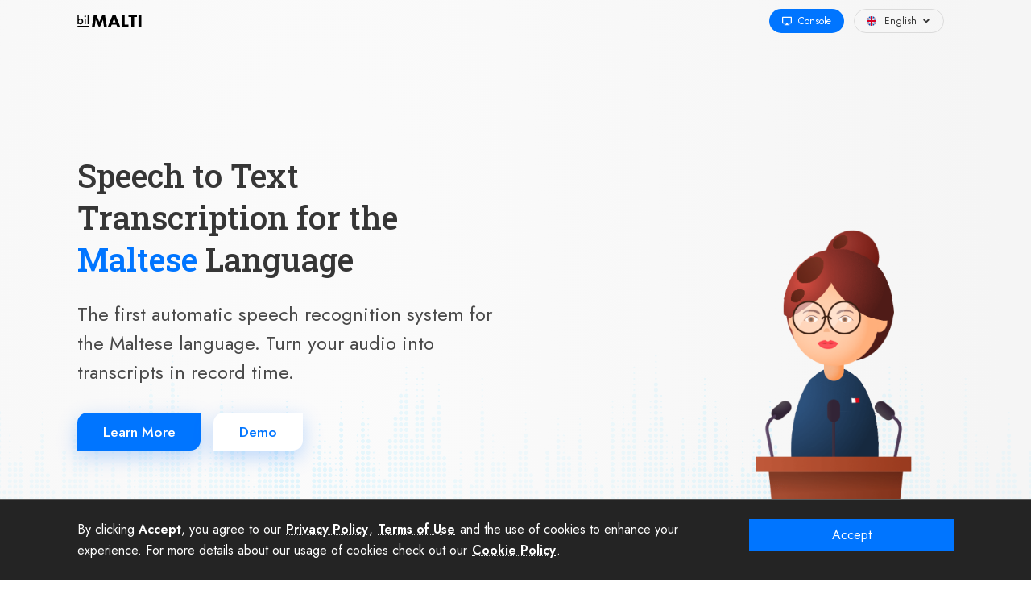

--- FILE ---
content_type: text/css; charset=UTF-8
request_url: https://www.bilmalti.com/static/css/2.d1114ddc.chunk.css
body_size: 374
content:
.modal{display:flex;visibility:hidden}.modal .modal-background{transition:all .3s;opacity:0}.modal.is-active{visibility:visible}.modal.is-active .modal-background{opacity:1}.modal.modal-full-screen .modal-background{background-color:#fff}.modal.modal-full-screen .modal-content{width:100%;height:100%;max-height:100vh;margin:0;background-color:#fff}.modal.modal-fx-fadeInScale .modal-content{transform:scale(.7);opacity:0;transition:all .3s}.modal.modal-fx-fadeInScale.is-active .modal-content{transform:scale(1);opacity:1}.modal.modal-fx-slideRight .modal-content{transform:translateX(20%);opacity:0;transition:all .3s cubic-bezier(.25,.5,.5,.9)}.modal.modal-fx-slideRight.is-active .modal-content{transform:translateX(0);opacity:1}.modal.modal-fx-slideLeft .modal-content{transform:translateX(-20%);opacity:0;transition:all .3s cubic-bezier(.25,.5,.5,.9)}.modal.modal-fx-slideLeft.is-active .modal-content{transform:translateX(0);opacity:1}.modal.modal-fx-slideBottom .modal-content{transform:translateY(20%);opacity:0;transition:all .3s}.modal.modal-fx-slideBottom.is-active .modal-content{transform:translateY(0);opacity:1}.modal.modal-fx-slideTop .modal-content{transform:translateY(-20%);opacity:0;transition:all .3s}.modal.modal-fx-slideTop.is-active .modal-content{transform:translateY(0);opacity:1}.modal.modal-fx-fall.modal{perspective:1300px}.modal.modal-fx-fall .modal-content{transform-style:preserve-3d;transform:translateZ(600px) rotateX(20deg);opacity:0}.modal.modal-fx-fall.is-active .modal-content{transition:all .3s ease-in;transform:translateZ(0) rotateX(0deg);opacity:1}.modal.modal-fx-slideFall.modal{perspective:1300px}.modal.modal-fx-slideFall .modal-content{transform-style:preserve-3d;transform:translate(30%) translateZ(600px) rotate(10deg);opacity:0}.modal.modal-fx-slideFall.is-active .modal-content{transition:all .3s ease-in;transform:translate(0) translateZ(0) rotate(0deg);opacity:1}.modal.modal-fx-newsPaper .modal-content{transform:scale(0) rotate(2turn);opacity:0}.modal.modal-fx-newsPaper .modal-background,.modal.modal-fx-newsPaper .modal-content{transition:all .7s}.modal.modal-fx-newsPaper.is-active .modal-content{transform:scale(1) rotate(0deg);opacity:1}.modal.modal-fx-3dFlipVertical.modal{perspective:1300px}.modal.modal-fx-3dFlipVertical .modal-content{transform-style:preserve-3d;transform:rotateX(-70deg);transition:all .3s;opacity:0}.modal.modal-fx-3dFlipVertical.is-active .modal-content{transform:rotateX(0deg);opacity:1}.modal.modal-fx-3dFlipHorizontal.modal{perspective:1300px}.modal.modal-fx-3dFlipHorizontal .modal-content{transform-style:preserve-3d;transform:rotateY(-70deg);transition:all .3s;opacity:0}.modal.modal-fx-3dFlipHorizontal.is-active .modal-content{transform:rotateY(0deg);opacity:1}.modal.modal-fx-3dSign.modal{perspective:1300px}.modal.modal-fx-3dSign .modal-content{position:relative;transform-style:preserve-3d;transform:rotateX(-60deg);transform-origin:50% 0;opacity:0;transition:all .3s}.modal.modal-fx-3dSign.is-active .modal-content{transform:rotateX(0deg);opacity:1}.modal.modal-fx-3dSignDown.modal{perspective:1300px}.modal.modal-fx-3dSignDown .modal-content{position:relative;transform-style:preserve-3d;transform:rotateX(60deg);transform-origin:0 100%;opacity:0;transition:all .3s}.modal.modal-fx-3dSignDown.is-active .modal-content{transform:rotateX(0deg);opacity:1}.modal.modal-fx-superScaled .modal-content{transform:scale(2);opacity:0;transition:all .3s}.modal.modal-fx-superScaled.is-active .modal-content{transform:scale(1);opacity:1}.modal.modal-fx-3dSlit.modal{perspective:1300px}.modal.modal-fx-3dSlit .modal-content{transform-style:preserve-3d;transform:translateZ(-3000px) rotateY(90deg);opacity:0}.modal.modal-fx-3dSlit.is-active .modal-content{animation:slit .5s ease-out forwards}@keyframes slit{50%{transform:translateZ(-250px) rotateY(89deg);opacity:1;animation-timing-function:ease-in}to{transform:translateZ(0) rotateY(0deg);opacity:1}}.modal.modal-fx-3dRotateFromBottom.modal{perspective:1300px}.modal.modal-fx-3dRotateFromBottom .modal-content{transform-style:preserve-3d;transform:translateY(100%) rotateX(90deg);transform-origin:0 100%;opacity:0;transition:all .3s ease-out}.modal.modal-fx-3dRotateFromBottom.is-active .modal-content{transform:translateY(0) rotateX(0deg);opacity:1}.modal.modal-fx-3dRotateFromLeft.modal{perspective:1300px}.modal.modal-fx-3dRotateFromLeft .modal-content{transform-style:preserve-3d;transform:translateZ(100px) translateX(-30%) rotateY(90deg);transform-origin:0 100%;opacity:0;transition:all .3s}.modal.modal-fx-3dRotateFromLeft.is-active .modal-content{transform:translateZ(0) translateX(0) rotateY(0deg);opacity:1}.modal .modal-content.is-huge{width:100%;margin:0 20px;max-height:calc(100vh - 40px)}@media screen and (min-width:769px){.modal .modal-content.is-huge{width:100%;margin:0 20px;max-height:calc(100vh - 40px)}}.modal .modal-content.is-tiny{max-width:400px}.modal .modal-content.is-image{text-align:center}.modal .modal-content.is-image.is-huge{width:auto}.modal .modal-content.is-image img{max-height:calc(100vh - 50px)}.modal.modal-pos-top{align-items:flex-start}.modal.modal-pos-top .modal-content{margin-top:1rem}.modal.modal-pos-bottom{align-items:flex-end}.modal.modal-pos-bottom .modal-content{margin-bottom:1rem}.modal .modal-background{background-color:rgba(10,10,10,.86)}
/*# sourceMappingURL=2.d1114ddc.chunk.css.map */

--- FILE ---
content_type: text/css; charset=UTF-8
request_url: https://www.bilmalti.com/static/css/4.013752df.chunk.css
body_size: 658
content:
.AsrPhraseDemo_ctaButton__31Hmb{color:#fff;font-weight:500;vertical-align:top;background-color:#0075ff;font-size:1.1rem;padding:.6em 1.8em;border:0;border-radius:0;box-shadow:none;cursor:pointer}.AsrPhraseDemo_ctaButton__31Hmb.AsrPhraseDemo_withShadow__1atzS{box-shadow:0 .5rem 1.5rem rgba(0,117,255,.25)}.AsrPhraseDemo_ctaButton__31Hmb:focus{outline:0}.AsrPhraseDemo_ctaButton__31Hmb:active{padding:calc(.6em + 1px) 1.8em calc(.6em - 1px);background-color:#0069e6}.AsrPhraseDemo_ctaButton__31Hmb.AsrPhraseDemo_wide__3Lk1T{width:100%}.AsrPhraseDemo_ctaButton__31Hmb.AsrPhraseDemo_inverted__3eASS{background-color:#fff;color:#0075ff}.AsrPhraseDemo_ctaButton__31Hmb.AsrPhraseDemo_inverted__3eASS:active{background-color:#f0f7ff}.AsrPhraseDemo_container__23PSj{position:relative;overflow:hidden;margin:0 auto;width:100%;min-height:37rem;display:flex;flex-direction:column}@media screen and (max-width:500px){.AsrPhraseDemo_container__23PSj{min-height:calc(100vh - 3.25rem - 40px)}}.AsrPhraseDemo_logo__2AIUG{background-image:url(/static/media/logo.61c929d6.svg);background-repeat:no-repeat;background-position:50%;width:80px;height:30px}.AsrPhraseDemo_waveViz__2AE88{position:absolute;left:0;top:0;width:100%;height:100%}.AsrPhraseDemo_demoTitle__2FHue{z-index:1;-webkit-user-select:none;-ms-user-select:none;user-select:none;padding:3rem 2rem 2rem;display:flex;align-items:center;justify-content:center}.AsrPhraseDemo_demoTitle__2FHue img{width:auto;height:1rem}.AsrPhraseDemo_demoTitle__2FHue .AsrPhraseDemo_beta__2o7BS{margin-left:.5rem;display:block;font-size:.8rem;line-height:1;padding:.3rem .3rem .25rem;border-radius:.3rem;font-weight:700;background:#0075ff;color:#fff}.AsrPhraseDemo_welcome__3tIAO{-webkit-user-select:none;-ms-user-select:none;user-select:none}.AsrPhraseDemo_welcome__3tIAO button.is-ghost{text-decoration:underline;-webkit-text-decoration-style:dotted;text-decoration-style:dotted;text-underline-position:from-font}.AsrPhraseDemo_welcome__3tIAO button.is-ghost:hover{-webkit-text-decoration-style:dotted;text-decoration-style:dotted;color:#363636}.AsrPhraseDemo_outputSection__2aTWa{z-index:1;text-align:center;justify-content:center;padding:2rem;flex:1 1;display:flex;flex-direction:column;align-items:center}.AsrPhraseDemo_outputSection__2aTWa .AsrPhraseDemo_welcomeMsg__2hi7K{color:#000}.AsrPhraseDemo_inputSection__s8IL8{display:flex;justify-content:center;padding:2rem 2rem 3rem}.AsrPhraseDemo_recordButton__3-kz4{color:#fff;background:linear-gradient(315deg,#0075ff 14.18%,#4098ff 83.89%);border-radius:50%;border:none;width:6rem;height:6rem;z-index:1;align-self:center;transition-property:transform;transition-duration:.1s;cursor:pointer}.AsrPhraseDemo_recordButton__3-kz4:focus{outline:none}.AsrPhraseDemo_recordButton__3-kz4:hover{background-color:#3391ff}.AsrPhraseDemo_recordButton__3-kz4:active{transform:scale(.95)}.AsrPhraseDemo_recordButton__3-kz4:disabled{background:#66acff;cursor:auto}.AsrPhraseDemo_recordButton__3-kz4::-moz-focus-inner{border:0}.AsrPhraseDemo_recordButton__3-kz4.AsrPhraseDemo_active__238oH{background:#fff;color:#66acff;animation:AsrPhraseDemo_pulse__VsSsH 1s infinite}@keyframes AsrPhraseDemo_pulse__VsSsH{0%{box-shadow:0 0 0 0 hsla(0,0%,100%,.6)}70%{box-shadow:0 0 0 2rem hsla(0,0%,100%,0)}to{box-shadow:0 0 0 0 hsla(0,0%,100%,0)}}.AsrPhraseDemo_resultImg__2R-gV{-webkit-user-select:none;-ms-user-select:none;user-select:none;-webkit-user-drag:none;animation:AsrPhraseDemo_resultImgShowAnim__3kIsb .5s ease-out;position:relative;max-width:65%}@media only screen and (max-width:950px){.AsrPhraseDemo_resultImg__2R-gV{max-width:80%}}@media screen and (max-width:768px){.AsrPhraseDemo_resultImg__2R-gV{max-width:100%}}@keyframes AsrPhraseDemo_resultImgShowAnim__3kIsb{0%{opacity:0;top:15px}to{opacity:1;top:0}}.AsrPhraseDemo_shakeActive__3h95D{animation:AsrPhraseDemo_shake__28Mkc .82s cubic-bezier(.36,.07,.19,.97) both}@keyframes AsrPhraseDemo_shake__28Mkc{10%,90%{transform:translate(-1px)}20%,80%{transform:translate(2px)}30%,50%,70%{transform:translate(-4px)}40%,60%{transform:translate(4px)}}
/*# sourceMappingURL=4.013752df.chunk.css.map */

--- FILE ---
content_type: application/javascript; charset=UTF-8
request_url: https://www.bilmalti.com/static/js/2.cbf5b450.chunk.js
body_size: 244852
content:
/*! For license information please see 2.cbf5b450.chunk.js.LICENSE.txt */
(this.webpackJsonpclient=this.webpackJsonpclient||[]).push([[2],[function(t,e,r){"use strict";r.d(e,"a",(function(){return l}));var n=r(1),i=r.n(n),o={color:void 0,size:void 0,className:void 0,style:void 0,attr:void 0},a=i.a.createContext&&i.a.createContext(o),s=function(){return(s=Object.assign||function(t){for(var e,r=1,n=arguments.length;r<n;r++)for(var i in e=arguments[r])Object.prototype.hasOwnProperty.call(e,i)&&(t[i]=e[i]);return t}).apply(this,arguments)},u=function(t,e){var r={};for(var n in t)Object.prototype.hasOwnProperty.call(t,n)&&e.indexOf(n)<0&&(r[n]=t[n]);if(null!=t&&"function"===typeof Object.getOwnPropertySymbols){var i=0;for(n=Object.getOwnPropertySymbols(t);i<n.length;i++)e.indexOf(n[i])<0&&Object.prototype.propertyIsEnumerable.call(t,n[i])&&(r[n[i]]=t[n[i]])}return r};function l(t){return function(e){return i.a.createElement(c,s({attr:s({},t.attr)},e),function t(e){return e&&e.map((function(e,r){return i.a.createElement(e.tag,s({key:r},e.attr),t(e.child))}))}(t.child))}}function c(t){var e=function(e){var r,n=t.attr,o=t.size,a=t.title,l=u(t,["attr","size","title"]),c=o||e.size||"1em";return e.className&&(r=e.className),t.className&&(r=(r?r+" ":"")+t.className),i.a.createElement("svg",s({stroke:"currentColor",fill:"currentColor",strokeWidth:"0"},e.attr,n,l,{className:r,style:s(s({color:t.color||e.color},e.style),t.style),height:c,width:c,xmlns:"http://www.w3.org/2000/svg"}),a&&i.a.createElement("title",null,a),t.children)};return void 0!==a?i.a.createElement(a.Consumer,null,(function(t){return e(t)})):e(o)}},function(t,e,r){"use strict";t.exports=r(95)},,function(t,e,r){var n;!function(){"use strict";var r={}.hasOwnProperty;function i(){for(var t=[],e=0;e<arguments.length;e++){var n=arguments[e];if(n){var o=typeof n;if("string"===o||"number"===o)t.push(n);else if(Array.isArray(n)){if(n.length){var a=i.apply(null,n);a&&t.push(a)}}else if("object"===o)if(n.toString===Object.prototype.toString)for(var s in n)r.call(n,s)&&n[s]&&t.push(s);else t.push(n.toString())}}return t.join(" ")}t.exports?(i.default=i,t.exports=i):void 0===(n=function(){return i}.apply(e,[]))||(t.exports=n)}()},function(t,e,r){"use strict";r.d(e,"a",(function(){return i}));var n=r(24);function i(t,e){return function(t){if(Array.isArray(t))return t}(t)||function(t,e){if("undefined"!==typeof Symbol&&Symbol.iterator in Object(t)){var r=[],n=!0,i=!1,o=void 0;try{for(var a,s=t[Symbol.iterator]();!(n=(a=s.next()).done)&&(r.push(a.value),!e||r.length!==e);n=!0);}catch(u){i=!0,o=u}finally{try{n||null==s.return||s.return()}finally{if(i)throw o}}return r}}(t,e)||Object(n.a)(t,e)||function(){throw new TypeError("Invalid attempt to destructure non-iterable instance.\nIn order to be iterable, non-array objects must have a [Symbol.iterator]() method.")}()}},function(t,e,r){"use strict";function n(t,e,r){return e in t?Object.defineProperty(t,e,{value:r,enumerable:!0,configurable:!0,writable:!0}):t[e]=r,t}r.d(e,"a",(function(){return n}))},function(t,e,r){t.exports=r(100)},function(t,e,r){"use strict";r.d(e,"a",(function(){return o}));var n=r(30);var i=r(24);function o(t){return function(t){if(Array.isArray(t))return Object(n.a)(t)}(t)||function(t){if("undefined"!==typeof Symbol&&Symbol.iterator in Object(t))return Array.from(t)}(t)||Object(i.a)(t)||function(){throw new TypeError("Invalid attempt to spread non-iterable instance.\nIn order to be iterable, non-array objects must have a [Symbol.iterator]() method.")}()}},,,function(t,e,r){"use strict";var n=r(51),i=Object.prototype.toString;function o(t){return"[object Array]"===i.call(t)}function a(t){return"undefined"===typeof t}function s(t){return null!==t&&"object"===typeof t}function u(t){if("[object Object]"!==i.call(t))return!1;var e=Object.getPrototypeOf(t);return null===e||e===Object.prototype}function l(t){return"[object Function]"===i.call(t)}function c(t,e){if(null!==t&&"undefined"!==typeof t)if("object"!==typeof t&&(t=[t]),o(t))for(var r=0,n=t.length;r<n;r++)e.call(null,t[r],r,t);else for(var i in t)Object.prototype.hasOwnProperty.call(t,i)&&e.call(null,t[i],i,t)}t.exports={isArray:o,isArrayBuffer:function(t){return"[object ArrayBuffer]"===i.call(t)},isBuffer:function(t){return null!==t&&!a(t)&&null!==t.constructor&&!a(t.constructor)&&"function"===typeof t.constructor.isBuffer&&t.constructor.isBuffer(t)},isFormData:function(t){return"undefined"!==typeof FormData&&t instanceof FormData},isArrayBufferView:function(t){return"undefined"!==typeof ArrayBuffer&&ArrayBuffer.isView?ArrayBuffer.isView(t):t&&t.buffer&&t.buffer instanceof ArrayBuffer},isString:function(t){return"string"===typeof t},isNumber:function(t){return"number"===typeof t},isObject:s,isPlainObject:u,isUndefined:a,isDate:function(t){return"[object Date]"===i.call(t)},isFile:function(t){return"[object File]"===i.call(t)},isBlob:function(t){return"[object Blob]"===i.call(t)},isFunction:l,isStream:function(t){return s(t)&&l(t.pipe)},isURLSearchParams:function(t){return"undefined"!==typeof URLSearchParams&&t instanceof URLSearchParams},isStandardBrowserEnv:function(){return("undefined"===typeof navigator||"ReactNative"!==navigator.product&&"NativeScript"!==navigator.product&&"NS"!==navigator.product)&&("undefined"!==typeof window&&"undefined"!==typeof document)},forEach:c,merge:function t(){var e={};function r(r,n){u(e[n])&&u(r)?e[n]=t(e[n],r):u(r)?e[n]=t({},r):o(r)?e[n]=r.slice():e[n]=r}for(var n=0,i=arguments.length;n<i;n++)c(arguments[n],r);return e},extend:function(t,e,r){return c(e,(function(e,i){t[i]=r&&"function"===typeof e?n(e,r):e})),t},trim:function(t){return t.trim?t.trim():t.replace(/^\s+|\s+$/g,"")},stripBOM:function(t){return 65279===t.charCodeAt(0)&&(t=t.slice(1)),t}}},function(t,e,r){"use strict";function n(t,e,r,n,i,o,a){try{var s=t[o](a),u=s.value}catch(l){return void r(l)}s.done?e(u):Promise.resolve(u).then(n,i)}function i(t){return function(){var e=this,r=arguments;return new Promise((function(i,o){var a=t.apply(e,r);function s(t){n(a,i,o,s,u,"next",t)}function u(t){n(a,i,o,s,u,"throw",t)}s(void 0)}))}}r.d(e,"a",(function(){return i}))},function(t,e,r){"use strict";r.d(e,"a",(function(){return i}));var n=r(24);function i(t){if("undefined"===typeof Symbol||null==t[Symbol.iterator]){if(Array.isArray(t)||(t=Object(n.a)(t))){var e=0,r=function(){};return{s:r,n:function(){return e>=t.length?{done:!0}:{done:!1,value:t[e++]}},e:function(t){throw t},f:r}}throw new TypeError("Invalid attempt to iterate non-iterable instance.\nIn order to be iterable, non-array objects must have a [Symbol.iterator]() method.")}var i,o,a=!0,s=!1;return{s:function(){i=t[Symbol.iterator]()},n:function(){var t=i.next();return a=t.done,t},e:function(t){s=!0,o=t},f:function(){try{a||null==i.return||i.return()}finally{if(s)throw o}}}}},function(t,e,r){"use strict";function n(){if(console&&console.warn){for(var t,e=arguments.length,r=new Array(e),n=0;n<e;n++)r[n]=arguments[n];"string"===typeof r[0]&&(r[0]="react-i18next:: ".concat(r[0])),(t=console).warn.apply(t,r)}}r.d(e,"c",(function(){return n})),r.d(e,"d",(function(){return o})),r.d(e,"b",(function(){return a})),r.d(e,"a",(function(){return u}));var i={};function o(){for(var t=arguments.length,e=new Array(t),r=0;r<t;r++)e[r]=arguments[r];"string"===typeof e[0]&&i[e[0]]||("string"===typeof e[0]&&(i[e[0]]=new Date),n.apply(void 0,e))}function a(t,e,r){t.loadNamespaces(e,(function(){if(t.isInitialized)r();else{t.on("initialized",(function e(){setTimeout((function(){t.off("initialized",e)}),0),r()}))}}))}function s(t,e){var r=arguments.length>2&&void 0!==arguments[2]?arguments[2]:{},n=e.languages[0],i=!!e.options&&e.options.fallbackLng,o=e.languages[e.languages.length-1];if("cimode"===n.toLowerCase())return!0;var a=function(t,r){var n=e.services.backendConnector.state["".concat(t,"|").concat(r)];return-1===n||2===n};return!(r.bindI18n&&r.bindI18n.indexOf("languageChanging")>-1&&e.services.backendConnector.backend&&e.isLanguageChangingTo&&!a(e.isLanguageChangingTo,t))&&(!!e.hasResourceBundle(n,t)||(!(e.services.backendConnector.backend&&(!e.options.resources||e.options.partialBundledLanguages))||!(!a(n,t)||i&&!a(o,t))))}function u(t,e){var r=arguments.length>2&&void 0!==arguments[2]?arguments[2]:{};if(!e.languages||!e.languages.length)return o("i18n.languages were undefined or empty",e.languages),!0;var n=void 0!==e.options.ignoreJSONStructure;return n?e.hasLoadedNamespace(t,{precheck:function(e,n){if(r.bindI18n&&r.bindI18n.indexOf("languageChanging")>-1&&e.services.backendConnector.backend&&e.isLanguageChangingTo&&!n(e.isLanguageChangingTo,t))return!1}}):s(t,e,r)}},function(t,e,r){"use strict";r.d(e,"a",(function(){return p})),r.d(e,"c",(function(){return m})),r.d(e,"b",(function(){return g})),r.d(e,"d",(function(){return v})),r.d(e,"e",(function(){return y}));var n=r(69),i=r.n(n),o=r(70),a=r.n(o),s=r(25),u=r.n(s),l=r(1);function c(t,e){var r=Object.keys(t);if(Object.getOwnPropertySymbols){var n=Object.getOwnPropertySymbols(t);e&&(n=n.filter((function(e){return Object.getOwnPropertyDescriptor(t,e).enumerable}))),r.push.apply(r,n)}return r}function h(t){for(var e=1;e<arguments.length;e++){var r=null!=arguments[e]?arguments[e]:{};e%2?c(Object(r),!0).forEach((function(e){u()(t,e,r[e])})):Object.getOwnPropertyDescriptors?Object.defineProperties(t,Object.getOwnPropertyDescriptors(r)):c(Object(r)).forEach((function(e){Object.defineProperty(t,e,Object.getOwnPropertyDescriptor(r,e))}))}return t}var f,d={bindI18n:"languageChanged",bindI18nStore:"",transEmptyNodeValue:"",transSupportBasicHtmlNodes:!0,transWrapTextNodes:"",transKeepBasicHtmlNodesFor:["br","strong","i","p"],useSuspense:!0},p=r.n(l).a.createContext();function m(){return d}var g=function(){function t(){i()(this,t),this.usedNamespaces={}}return a()(t,[{key:"addUsedNamespaces",value:function(t){var e=this;t.forEach((function(t){e.usedNamespaces[t]||(e.usedNamespaces[t]=!0)}))}},{key:"getUsedNamespaces",value:function(){return Object.keys(this.usedNamespaces)}}]),t}();function v(){return f}var y={type:"3rdParty",init:function(t){!function(){var t=arguments.length>0&&void 0!==arguments[0]?arguments[0]:{};d=h(h({},d),t)}(t.options.react),function(t){f=t}(t)}}},,function(t,e,r){"use strict";Object.defineProperty(e,"__esModule",{value:!0});var n=function(){function t(t,e){for(var r=0;r<e.length;r++){var n=e[r];n.enumerable=n.enumerable||!1,n.configurable=!0,"value"in n&&(n.writable=!0),Object.defineProperty(t,n.key,n)}}return function(e,r,n){return r&&t(e.prototype,r),n&&t(e,n),e}}();function i(t,e){if(!(t instanceof e))throw new TypeError("Cannot call a class as a function")}var o=function(){function t(e,r,n){void 0===r&&(r=!1),i(this,t),this._fn=e,this._once=r,this._thisArg=n,this._next=this._prev=this._owner=null}return n(t,[{key:"detach",value:function(){return null!==this._owner&&(this._owner.detach(this),!0)}}]),t}();function a(t,e){return t._head?(t._tail._next=e,e._prev=t._tail,t._tail=e):(t._head=e,t._tail=e),e._owner=t,e}var s=function(){function t(){i(this,t),this._head=this._tail=void 0}return n(t,[{key:"handlers",value:function(){var t=!(arguments.length<=0||void 0===arguments[0])&&arguments[0],e=this._head;if(t)return!!e;for(var r=[];e;)r.push(e),e=e._next;return r}},{key:"has",value:function(t){if(!(t instanceof o))throw new Error("MiniSignal#has(): First arg must be a MiniSignalBinding object.");return t._owner===this}},{key:"dispatch",value:function(){var t=this._head;if(!t)return!1;for(;t;)t._once&&this.detach(t),t._fn.apply(t._thisArg,arguments),t=t._next;return!0}},{key:"add",value:function(t){var e=arguments.length<=1||void 0===arguments[1]?null:arguments[1];if("function"!==typeof t)throw new Error("MiniSignal#add(): First arg must be a Function.");return a(this,new o(t,!1,e))}},{key:"once",value:function(t){var e=arguments.length<=1||void 0===arguments[1]?null:arguments[1];if("function"!==typeof t)throw new Error("MiniSignal#once(): First arg must be a Function.");return a(this,new o(t,!0,e))}},{key:"detach",value:function(t){if(!(t instanceof o))throw new Error("MiniSignal#detach(): First arg must be a MiniSignalBinding object.");return t._owner!==this||(t._prev&&(t._prev._next=t._next),t._next&&(t._next._prev=t._prev),t===this._head?(this._head=t._next,null===t._next&&(this._tail=null)):t===this._tail&&(this._tail=t._prev,this._tail._next=null),t._owner=null),this}},{key:"detachAll",value:function(){var t=this._head;if(!t)return this;for(this._head=this._tail=null;t;)t._owner=null,t=t._next;return this}}]),t}();s.MiniSignalBinding=o,e.default=s,t.exports=e.default},function(t,e,r){"use strict";r.d(e,"e",(function(){return i})),r.d(e,"a",(function(){return o})),r.d(e,"b",(function(){return a})),r.d(e,"c",(function(){return s})),r.d(e,"d",(function(){return u})),r.d(e,"f",(function(){return l})),r.d(e,"g",(function(){return c}));var n=r(0);function i(t){return Object(n.a)({tag:"svg",attr:{viewBox:"0 0 512 512"},child:[{tag:"path",attr:{d:"M504 256C504 119 393 8 256 8S8 119 8 256c0 123.78 90.69 226.38 209.25 245V327.69h-63V256h63v-54.64c0-62.15 37-96.48 93.67-96.48 27.14 0 55.52 4.84 55.52 4.84v61h-31.28c-30.8 0-40.41 19.12-40.41 38.73V256h68.78l-11 71.69h-57.78V501C413.31 482.38 504 379.78 504 256z"}}]})(t)}function o(t){return Object(n.a)({tag:"svg",attr:{viewBox:"0 0 320 512"},child:[{tag:"path",attr:{d:"M143 352.3L7 216.3c-9.4-9.4-9.4-24.6 0-33.9l22.6-22.6c9.4-9.4 24.6-9.4 33.9 0l96.4 96.4 96.4-96.4c9.4-9.4 24.6-9.4 33.9 0l22.6 22.6c9.4 9.4 9.4 24.6 0 33.9l-136 136c-9.2 9.4-24.4 9.4-33.8 0z"}}]})(t)}function a(t){return Object(n.a)({tag:"svg",attr:{viewBox:"0 0 512 512"},child:[{tag:"path",attr:{d:"M256 32C114.6 32 0 125.1 0 240c0 49.6 21.4 95 57 130.7C44.5 421.1 2.7 466 2.2 466.5c-2.2 2.3-2.8 5.7-1.5 8.7S4.8 480 8 480c66.3 0 116-31.8 140.6-51.4 32.7 12.3 69 19.4 107.4 19.4 141.4 0 256-93.1 256-208S397.4 32 256 32zM128 272c-17.7 0-32-14.3-32-32s14.3-32 32-32 32 14.3 32 32-14.3 32-32 32zm128 0c-17.7 0-32-14.3-32-32s14.3-32 32-32 32 14.3 32 32-14.3 32-32 32zm128 0c-17.7 0-32-14.3-32-32s14.3-32 32-32 32 14.3 32 32-14.3 32-32 32z"}}]})(t)}function s(t){return Object(n.a)({tag:"svg",attr:{viewBox:"0 0 576 512"},child:[{tag:"path",attr:{d:"M528 0H48C21.5 0 0 21.5 0 48v320c0 26.5 21.5 48 48 48h192l-16 48h-72c-13.3 0-24 10.7-24 24s10.7 24 24 24h272c13.3 0 24-10.7 24-24s-10.7-24-24-24h-72l-16-48h192c26.5 0 48-21.5 48-48V48c0-26.5-21.5-48-48-48zm-16 352H64V64h448v288z"}}]})(t)}function u(t){return Object(n.a)({tag:"svg",attr:{viewBox:"0 0 512 512"},child:[{tag:"path",attr:{d:"M502.3 190.8c3.9-3.1 9.7-.2 9.7 4.7V400c0 26.5-21.5 48-48 48H48c-26.5 0-48-21.5-48-48V195.6c0-5 5.7-7.8 9.7-4.7 22.4 17.4 52.1 39.5 154.1 113.6 21.1 15.4 56.7 47.8 92.2 47.6 35.7.3 72-32.8 92.3-47.6 102-74.1 131.6-96.3 154-113.7zM256 320c23.2.4 56.6-29.2 73.4-41.4 132.7-96.3 142.8-104.7 173.4-128.7 5.8-4.5 9.2-11.5 9.2-18.9v-19c0-26.5-21.5-48-48-48H48C21.5 64 0 85.5 0 112v19c0 7.4 3.4 14.3 9.2 18.9 30.6 23.9 40.7 32.4 173.4 128.7 16.8 12.2 50.2 41.8 73.4 41.4z"}}]})(t)}function l(t){return Object(n.a)({tag:"svg",attr:{viewBox:"0 0 384 512"},child:[{tag:"path",attr:{d:"M224 136V0H24C10.7 0 0 10.7 0 24v464c0 13.3 10.7 24 24 24h336c13.3 0 24-10.7 24-24V160H248c-13.2 0-24-10.8-24-24zm65.18 216.01H224v80c0 8.84-7.16 16-16 16h-32c-8.84 0-16-7.16-16-16v-80H94.82c-14.28 0-21.41-17.29-11.27-27.36l96.42-95.7c6.65-6.61 17.39-6.61 24.04 0l96.42 95.7c10.15 10.07 3.03 27.36-11.25 27.36zM377 105L279.1 7c-4.5-4.5-10.6-7-17-7H256v128h128v-6.1c0-6.3-2.5-12.4-7-16.9z"}}]})(t)}function c(t){return Object(n.a)({tag:"svg",attr:{viewBox:"0 0 352 512"},child:[{tag:"path",attr:{d:"M176 352c53.02 0 96-42.98 96-96V96c0-53.02-42.98-96-96-96S80 42.98 80 96v160c0 53.02 42.98 96 96 96zm160-160h-16c-8.84 0-16 7.16-16 16v48c0 74.8-64.49 134.82-140.79 127.38C96.71 376.89 48 317.11 48 250.3V208c0-8.84-7.16-16-16-16H16c-8.84 0-16 7.16-16 16v40.16c0 89.64 63.97 169.55 152 181.69V464H96c-8.84 0-16 7.16-16 16v16c0 8.84 7.16 16 16 16h160c8.84 0 16-7.16 16-16v-16c0-8.84-7.16-16-16-16h-56v-33.77C285.71 418.47 352 344.9 352 256v-48c0-8.84-7.16-16-16-16z"}}]})(t)}},,,function(t,e){var r;r=function(){return this}();try{r=r||new Function("return this")()}catch(n){"object"===typeof window&&(r=window)}t.exports=r},,,function(t,e,r){"use strict";r.d(e,"a",(function(){return o}));var n=r(5);function i(t,e){var r=Object.keys(t);if(Object.getOwnPropertySymbols){var n=Object.getOwnPropertySymbols(t);e&&(n=n.filter((function(e){return Object.getOwnPropertyDescriptor(t,e).enumerable}))),r.push.apply(r,n)}return r}function o(t){for(var e=1;e<arguments.length;e++){var r=null!=arguments[e]?arguments[e]:{};e%2?i(Object(r),!0).forEach((function(e){Object(n.a)(t,e,r[e])})):Object.getOwnPropertyDescriptors?Object.defineProperties(t,Object.getOwnPropertyDescriptors(r)):i(Object(r)).forEach((function(e){Object.defineProperty(t,e,Object.getOwnPropertyDescriptor(r,e))}))}return t}},function(t,e,r){"use strict";r.d(e,"a",(function(){return i}));var n=r(30);function i(t,e){if(t){if("string"===typeof t)return Object(n.a)(t,e);var r=Object.prototype.toString.call(t).slice(8,-1);return"Object"===r&&t.constructor&&(r=t.constructor.name),"Map"===r||"Set"===r?Array.from(r):"Arguments"===r||/^(?:Ui|I)nt(?:8|16|32)(?:Clamped)?Array$/.test(r)?Object(n.a)(t,e):void 0}}},function(t,e){t.exports=function(t,e,r){return e in t?Object.defineProperty(t,e,{value:r,enumerable:!0,configurable:!0,writable:!0}):t[e]=r,t},t.exports.__esModule=!0,t.exports.default=t.exports},function(t,e,r){"use strict";r.r(e),r.d(e,"utils",(function(){return n})),r.d(e,"AccessibilityManager",(function(){return pe})),r.d(e,"accessibleTarget",(function(){return fe})),r.d(e,"InteractionData",(function(){return ye})),r.d(e,"InteractionEvent",(function(){return xe})),r.d(e,"InteractionManager",(function(){return Se})),r.d(e,"InteractionTrackingData",(function(){return _e})),r.d(e,"interactiveTarget",(function(){return Ee})),r.d(e,"Application",(function(){return Bn})),r.d(e,"AbstractBatchRenderer",(function(){return Rn})),r.d(e,"AbstractRenderer",(function(){return Tn})),r.d(e,"Attribute",(function(){return er})),r.d(e,"BaseRenderTexture",(function(){return qe})),r.d(e,"BaseTexture",(function(){return Ne})),r.d(e,"BatchDrawCall",(function(){return An})),r.d(e,"BatchGeometry",(function(){return Nn})),r.d(e,"BatchPluginFactory",(function(){return Fn})),r.d(e,"BatchRenderer",(function(){return Un})),r.d(e,"BatchShaderGenerator",(function(){return kn})),r.d(e,"BatchTextureArray",(function(){return Cn})),r.d(e,"Buffer",(function(){return nr})),r.d(e,"Filter",(function(){return Jr})),r.d(e,"FilterState",(function(){return pr})),r.d(e,"Framebuffer",(function(){return We})),r.d(e,"GLFramebuffer",(function(){return xr})),r.d(e,"GLProgram",(function(){return pn})),r.d(e,"GLTexture",(function(){return xn})),r.d(e,"Geometry",(function(){return lr})),r.d(e,"IGLUniformData",(function(){return dn})),r.d(e,"MaskData",(function(){return Pr})),r.d(e,"ObjectRenderer",(function(){return gr})),r.d(e,"Program",(function(){return Zr})),r.d(e,"Quad",(function(){return cr})),r.d(e,"QuadUv",(function(){return hr})),r.d(e,"RenderTexture",(function(){return Je})),r.d(e,"RenderTexturePool",(function(){return tr})),r.d(e,"Renderer",(function(){return Sn})),r.d(e,"Shader",(function(){return $r})),r.d(e,"SpriteMaskFilter",(function(){return rn})),r.d(e,"State",(function(){return Qr})),r.d(e,"System",(function(){return Ye})),r.d(e,"Texture",(function(){return $e})),r.d(e,"TextureMatrix",(function(){return en})),r.d(e,"TextureUvs",(function(){return Ke})),r.d(e,"UniformGroup",(function(){return dr})),r.d(e,"ViewableBuffer",(function(){return Mn})),r.d(e,"autoDetectRenderer",(function(){return Pn})),r.d(e,"checkMaxIfStatementsInShader",(function(){return Wr})),r.d(e,"defaultFilterVertex",(function(){return On})),r.d(e,"defaultVertex",(function(){return In})),r.d(e,"resources",(function(){return He})),r.d(e,"systems",(function(){return wn})),r.d(e,"uniformParsers",(function(){return Vr})),r.d(e,"Extract",(function(){return Xn})),r.d(e,"AppLoaderPlugin",(function(){return pi})),r.d(e,"Loader",(function(){return di})),r.d(e,"LoaderResource",(function(){return ci})),r.d(e,"TextureLoader",(function(){return fi})),r.d(e,"ParticleContainer",(function(){return bi})),r.d(e,"ParticleRenderer",(function(){return _i})),r.d(e,"BasePrepare",(function(){return So})),r.d(e,"CountLimiter",(function(){return vo})),r.d(e,"Prepare",(function(){return Ao})),r.d(e,"TimeLimiter",(function(){return Co})),r.d(e,"Spritesheet",(function(){return Mo})),r.d(e,"SpritesheetLoader",(function(){return Ro})),r.d(e,"TilingSprite",(function(){return Lo})),r.d(e,"TilingSpriteRenderer",(function(){return Bo})),r.d(e,"BitmapFont",(function(){return ra})),r.d(e,"BitmapFontData",(function(){return Ko})),r.d(e,"BitmapFontLoader",(function(){return aa})),r.d(e,"BitmapText",(function(){return oa})),r.d(e,"Ticker",(function(){return ge})),r.d(e,"TickerPlugin",(function(){return ve})),r.d(e,"UPDATE_PRIORITY",(function(){return de})),r.d(e,"ALPHA_MODES",(function(){return j})),r.d(e,"BLEND_MODES",(function(){return R})),r.d(e,"BUFFER_BITS",(function(){return M})),r.d(e,"CLEAR_MODES",(function(){return V})),r.d(e,"DRAW_MODES",(function(){return k})),r.d(e,"ENV",(function(){return A})),r.d(e,"FORMATS",(function(){return N})),r.d(e,"GC_MODES",(function(){return X})),r.d(e,"MASK_TYPES",(function(){return H})),r.d(e,"MIPMAP_MODES",(function(){return B})),r.d(e,"MSAA_QUALITY",(function(){return Y})),r.d(e,"PRECISION",(function(){return z})),r.d(e,"RENDERER_TYPE",(function(){return C})),r.d(e,"SCALE_MODES",(function(){return F})),r.d(e,"TARGETS",(function(){return D})),r.d(e,"TYPES",(function(){return L})),r.d(e,"WRAP_MODES",(function(){return U})),r.d(e,"Bounds",(function(){return oe})),r.d(e,"Container",(function(){return he})),r.d(e,"DisplayObject",(function(){return ue})),r.d(e,"TemporaryDisplayObject",(function(){return le})),r.d(e,"FillStyle",(function(){return Ei})),r.d(e,"GRAPHICS_CURVES",(function(){return wi})),r.d(e,"Graphics",(function(){return Qi})),r.d(e,"GraphicsData",(function(){return Yi})),r.d(e,"GraphicsGeometry",(function(){return qi})),r.d(e,"LINE_CAP",(function(){return yi})),r.d(e,"LINE_JOIN",(function(){return vi})),r.d(e,"LineStyle",(function(){return Ki})),r.d(e,"graphicsUtils",(function(){return Hi})),r.d(e,"Circle",(function(){return zt})),r.d(e,"DEG_TO_RAD",(function(){return Vt})),r.d(e,"Ellipse",(function(){return Ht})),r.d(e,"Matrix",(function(){return Kt})),r.d(e,"ObservablePoint",(function(){return qt})),r.d(e,"PI_2",(function(){return Bt})),r.d(e,"Point",(function(){return Wt})),r.d(e,"Polygon",(function(){return Yt})),r.d(e,"RAD_TO_DEG",(function(){return jt})),r.d(e,"Rectangle",(function(){return Xt})),r.d(e,"RoundedRectangle",(function(){return Gt})),r.d(e,"SHAPES",(function(){return Ut})),r.d(e,"Transform",(function(){return ie})),r.d(e,"groupD8",(function(){return ne})),r.d(e,"Mesh",(function(){return Yo})),r.d(e,"MeshBatchUvs",(function(){return Xo})),r.d(e,"MeshGeometry",(function(){return Wo})),r.d(e,"MeshMaterial",(function(){return Go})),r.d(e,"NineSlicePlane",(function(){return Ka})),r.d(e,"PlaneGeometry",(function(){return Ha})),r.d(e,"RopeGeometry",(function(){return Ya})),r.d(e,"SimpleMesh",(function(){return qa})),r.d(e,"SimplePlane",(function(){return Wa})),r.d(e,"SimpleRope",(function(){return Ga})),r.d(e,"Runner",(function(){return Pe})),r.d(e,"Sprite",(function(){return no})),r.d(e,"AnimatedSprite",(function(){return $a})),r.d(e,"TEXT_GRADIENT",(function(){return to})),r.d(e,"Text",(function(){return mo})),r.d(e,"TextMetrics",(function(){return ho})),r.d(e,"TextStyle",(function(){return so})),r.d(e,"isMobile",(function(){return O})),r.d(e,"settings",(function(){return G})),r.d(e,"VERSION",(function(){return rs})),r.d(e,"filters",(function(){return ns})),r.d(e,"useDeprecated",(function(){return es})),r.d(e,"CanvasRenderer",(function(){return ls})),r.d(e,"canvasUtils",(function(){return cs})),r.d(e,"CanvasMeshRenderer",(function(){return fs})),r.d(e,"CanvasGraphicsRenderer",(function(){return ms})),r.d(e,"CanvasSpriteRenderer",(function(){return ys})),r.d(e,"CanvasExtract",(function(){return xs})),r.d(e,"CanvasPrepare",(function(){return Es}));var n={};r.r(n),r.d(n,"isMobile",(function(){return O})),r.d(n,"EventEmitter",(function(){return q.a})),r.d(n,"earcut",(function(){return Z.a})),r.d(n,"url",(function(){return Q.a})),r.d(n,"BaseTextureCache",(function(){return Ot})),r.d(n,"CanvasRenderTarget",(function(){return Mt})),r.d(n,"DATA_URI",(function(){return Nt})),r.d(n,"ProgramCache",(function(){return Pt})),r.d(n,"TextureCache",(function(){return It})),r.d(n,"clearTextureCache",(function(){return Ct})),r.d(n,"correctBlendMode",(function(){return lt})),r.d(n,"createIndicesForQuads",(function(){return dt})),r.d(n,"decomposeDataUri",(function(){return Dt})),r.d(n,"deprecation",(function(){return St})),r.d(n,"destroyTextureCache",(function(){return At})),r.d(n,"determineCrossOrigin",(function(){return Lt})),r.d(n,"getBufferType",(function(){return pt})),r.d(n,"getResolutionOfUrl",(function(){return Ft})),r.d(n,"hex2rgb",(function(){return it})),r.d(n,"hex2string",(function(){return ot})),r.d(n,"interleaveTypedArrays",(function(){return gt})),r.d(n,"isPow2",(function(){return yt})),r.d(n,"isWebGLSupported",(function(){return nt})),r.d(n,"log2",(function(){return bt})),r.d(n,"nextPow2",(function(){return vt})),r.d(n,"premultiplyBlendMode",(function(){return ut})),r.d(n,"premultiplyRgba",(function(){return ct})),r.d(n,"premultiplyTint",(function(){return ht})),r.d(n,"premultiplyTintToRgba",(function(){return ft})),r.d(n,"removeItems",(function(){return xt})),r.d(n,"rgb2hex",(function(){return st})),r.d(n,"sayHello",(function(){return rt})),r.d(n,"sign",(function(){return _t})),r.d(n,"skipHello",(function(){return et})),r.d(n,"string2hex",(function(){return at})),r.d(n,"trimCanvas",(function(){return Rt})),r.d(n,"uid",(function(){return Et}));var i=r(81),o=r(34),a=r.n(o);window.Promise||(window.Promise=i.Polyfill),Object.assign||(Object.assign=a.a);if(Date.now&&Date.prototype.getTime||(Date.now=function(){return(new Date).getTime()}),!window.performance||!window.performance.now){var s=Date.now();window.performance||(window.performance={}),window.performance.now=function(){return Date.now()-s}}for(var u=Date.now(),l=["ms","moz","webkit","o"],c=0;c<l.length&&!window.requestAnimationFrame;++c){var h=l[c];window.requestAnimationFrame=window[h+"RequestAnimationFrame"],window.cancelAnimationFrame=window[h+"CancelAnimationFrame"]||window[h+"CancelRequestAnimationFrame"]}window.requestAnimationFrame||(window.requestAnimationFrame=function(t){if("function"!==typeof t)throw new TypeError(t+"is not a function");var e=Date.now(),r=16+u-e;return r<0&&(r=0),u=e,window.setTimeout((function(){u=Date.now(),t(performance.now())}),r)}),window.cancelAnimationFrame||(window.cancelAnimationFrame=function(t){return clearTimeout(t)}),Math.sign||(Math.sign=function(t){return 0===(t=Number(t))||isNaN(t)?t:t>0?1:-1}),Number.isInteger||(Number.isInteger=function(t){return"number"===typeof t&&isFinite(t)&&Math.floor(t)===t}),window.ArrayBuffer||(window.ArrayBuffer=Array),window.Float32Array||(window.Float32Array=Array),window.Uint32Array||(window.Uint32Array=Array),window.Uint16Array||(window.Uint16Array=Array),window.Uint8Array||(window.Uint8Array=Array),window.Int32Array||(window.Int32Array=Array);var f=/iPhone/i,d=/iPod/i,p=/iPad/i,m=/\biOS-universal(?:.+)Mac\b/i,g=/\bAndroid(?:.+)Mobile\b/i,v=/Android/i,y=/(?:SD4930UR|\bSilk(?:.+)Mobile\b)/i,b=/Silk/i,x=/Windows Phone/i,_=/\bWindows(?:.+)ARM\b/i,w=/BlackBerry/i,E=/BB10/i,T=/Opera Mini/i,S=/\b(CriOS|Chrome)(?:.+)Mobile/i,P=/Mobile(?:.+)Firefox\b/i,I=function(t){return"undefined"!==typeof t&&"MacIntel"===t.platform&&"number"===typeof t.maxTouchPoints&&t.maxTouchPoints>1&&"undefined"===typeof MSStream};var O=function(t){var e={userAgent:"",platform:"",maxTouchPoints:0};t||"undefined"===typeof navigator?"string"===typeof t?e.userAgent=t:t&&t.userAgent&&(e={userAgent:t.userAgent,platform:t.platform,maxTouchPoints:t.maxTouchPoints||0}):e={userAgent:navigator.userAgent,platform:navigator.platform,maxTouchPoints:navigator.maxTouchPoints||0};var r=e.userAgent,n=r.split("[FBAN");"undefined"!==typeof n[1]&&(r=n[0]),"undefined"!==typeof(n=r.split("Twitter"))[1]&&(r=n[0]);var i=function(t){return function(e){return e.test(t)}}(r),o={apple:{phone:i(f)&&!i(x),ipod:i(d),tablet:!i(f)&&(i(p)||I(e))&&!i(x),universal:i(m),device:(i(f)||i(d)||i(p)||i(m)||I(e))&&!i(x)},amazon:{phone:i(y),tablet:!i(y)&&i(b),device:i(y)||i(b)},android:{phone:!i(x)&&i(y)||!i(x)&&i(g),tablet:!i(x)&&!i(y)&&!i(g)&&(i(b)||i(v)),device:!i(x)&&(i(y)||i(b)||i(g)||i(v))||i(/\bokhttp\b/i)},windows:{phone:i(x),tablet:i(_),device:i(x)||i(_)},other:{blackberry:i(w),blackberry10:i(E),opera:i(T),firefox:i(P),chrome:i(S),device:i(w)||i(E)||i(T)||i(P)||i(S)},any:!1,phone:!1,tablet:!1};return o.any=o.apple.device||o.android.device||o.windows.device||o.other.device,o.phone=o.apple.phone||o.android.phone||o.windows.phone,o.tablet=o.apple.tablet||o.android.tablet||o.windows.tablet,o}(window.navigator);var A,C,M,R,k,N,D,L,F,U,B,j,V,X,z,H,Y,G={MIPMAP_TEXTURES:1,ANISOTROPIC_LEVEL:0,RESOLUTION:1,FILTER_RESOLUTION:1,SPRITE_MAX_TEXTURES:function(t){var e=!0;if(O.tablet||O.phone){var r;if(O.apple.device)if(r=navigator.userAgent.match(/OS (\d+)_(\d+)?/))parseInt(r[1],10)<11&&(e=!1);if(O.android.device)if(r=navigator.userAgent.match(/Android\s([0-9.]*)/))parseInt(r[1],10)<7&&(e=!1)}return e?t:4}(32),SPRITE_BATCH_SIZE:4096,RENDER_OPTIONS:{view:null,antialias:!1,autoDensity:!1,transparent:!1,backgroundColor:0,clearBeforeRender:!0,preserveDrawingBuffer:!1,width:800,height:600,legacy:!1},GC_MODE:0,GC_MAX_IDLE:3600,GC_MAX_CHECK_COUNT:600,WRAP_MODE:33071,SCALE_MODE:1,PRECISION_VERTEX:"highp",PRECISION_FRAGMENT:O.apple.device?"highp":"mediump",CAN_UPLOAD_SAME_BUFFER:!O.apple.device,CREATE_IMAGE_BITMAP:!1,ROUND_PIXELS:!1},W=r(61),q=r.n(W),K=r(62),Z=r.n(K),$=r(36),Q=r.n($);!function(t){t[t.WEBGL_LEGACY=0]="WEBGL_LEGACY",t[t.WEBGL=1]="WEBGL",t[t.WEBGL2=2]="WEBGL2"}(A||(A={})),function(t){t[t.UNKNOWN=0]="UNKNOWN",t[t.WEBGL=1]="WEBGL",t[t.CANVAS=2]="CANVAS"}(C||(C={})),function(t){t[t.COLOR=16384]="COLOR",t[t.DEPTH=256]="DEPTH",t[t.STENCIL=1024]="STENCIL"}(M||(M={})),function(t){t[t.NORMAL=0]="NORMAL",t[t.ADD=1]="ADD",t[t.MULTIPLY=2]="MULTIPLY",t[t.SCREEN=3]="SCREEN",t[t.OVERLAY=4]="OVERLAY",t[t.DARKEN=5]="DARKEN",t[t.LIGHTEN=6]="LIGHTEN",t[t.COLOR_DODGE=7]="COLOR_DODGE",t[t.COLOR_BURN=8]="COLOR_BURN",t[t.HARD_LIGHT=9]="HARD_LIGHT",t[t.SOFT_LIGHT=10]="SOFT_LIGHT",t[t.DIFFERENCE=11]="DIFFERENCE",t[t.EXCLUSION=12]="EXCLUSION",t[t.HUE=13]="HUE",t[t.SATURATION=14]="SATURATION",t[t.COLOR=15]="COLOR",t[t.LUMINOSITY=16]="LUMINOSITY",t[t.NORMAL_NPM=17]="NORMAL_NPM",t[t.ADD_NPM=18]="ADD_NPM",t[t.SCREEN_NPM=19]="SCREEN_NPM",t[t.NONE=20]="NONE",t[t.SRC_OVER=0]="SRC_OVER",t[t.SRC_IN=21]="SRC_IN",t[t.SRC_OUT=22]="SRC_OUT",t[t.SRC_ATOP=23]="SRC_ATOP",t[t.DST_OVER=24]="DST_OVER",t[t.DST_IN=25]="DST_IN",t[t.DST_OUT=26]="DST_OUT",t[t.DST_ATOP=27]="DST_ATOP",t[t.ERASE=26]="ERASE",t[t.SUBTRACT=28]="SUBTRACT",t[t.XOR=29]="XOR"}(R||(R={})),function(t){t[t.POINTS=0]="POINTS",t[t.LINES=1]="LINES",t[t.LINE_LOOP=2]="LINE_LOOP",t[t.LINE_STRIP=3]="LINE_STRIP",t[t.TRIANGLES=4]="TRIANGLES",t[t.TRIANGLE_STRIP=5]="TRIANGLE_STRIP",t[t.TRIANGLE_FAN=6]="TRIANGLE_FAN"}(k||(k={})),function(t){t[t.RGBA=6408]="RGBA",t[t.RGB=6407]="RGB",t[t.ALPHA=6406]="ALPHA",t[t.LUMINANCE=6409]="LUMINANCE",t[t.LUMINANCE_ALPHA=6410]="LUMINANCE_ALPHA",t[t.DEPTH_COMPONENT=6402]="DEPTH_COMPONENT",t[t.DEPTH_STENCIL=34041]="DEPTH_STENCIL"}(N||(N={})),function(t){t[t.TEXTURE_2D=3553]="TEXTURE_2D",t[t.TEXTURE_CUBE_MAP=34067]="TEXTURE_CUBE_MAP",t[t.TEXTURE_2D_ARRAY=35866]="TEXTURE_2D_ARRAY",t[t.TEXTURE_CUBE_MAP_POSITIVE_X=34069]="TEXTURE_CUBE_MAP_POSITIVE_X",t[t.TEXTURE_CUBE_MAP_NEGATIVE_X=34070]="TEXTURE_CUBE_MAP_NEGATIVE_X",t[t.TEXTURE_CUBE_MAP_POSITIVE_Y=34071]="TEXTURE_CUBE_MAP_POSITIVE_Y",t[t.TEXTURE_CUBE_MAP_NEGATIVE_Y=34072]="TEXTURE_CUBE_MAP_NEGATIVE_Y",t[t.TEXTURE_CUBE_MAP_POSITIVE_Z=34073]="TEXTURE_CUBE_MAP_POSITIVE_Z",t[t.TEXTURE_CUBE_MAP_NEGATIVE_Z=34074]="TEXTURE_CUBE_MAP_NEGATIVE_Z"}(D||(D={})),function(t){t[t.UNSIGNED_BYTE=5121]="UNSIGNED_BYTE",t[t.UNSIGNED_SHORT=5123]="UNSIGNED_SHORT",t[t.UNSIGNED_SHORT_5_6_5=33635]="UNSIGNED_SHORT_5_6_5",t[t.UNSIGNED_SHORT_4_4_4_4=32819]="UNSIGNED_SHORT_4_4_4_4",t[t.UNSIGNED_SHORT_5_5_5_1=32820]="UNSIGNED_SHORT_5_5_5_1",t[t.FLOAT=5126]="FLOAT",t[t.HALF_FLOAT=36193]="HALF_FLOAT"}(L||(L={})),function(t){t[t.NEAREST=0]="NEAREST",t[t.LINEAR=1]="LINEAR"}(F||(F={})),function(t){t[t.CLAMP=33071]="CLAMP",t[t.REPEAT=10497]="REPEAT",t[t.MIRRORED_REPEAT=33648]="MIRRORED_REPEAT"}(U||(U={})),function(t){t[t.OFF=0]="OFF",t[t.POW2=1]="POW2",t[t.ON=2]="ON"}(B||(B={})),function(t){t[t.NPM=0]="NPM",t[t.UNPACK=1]="UNPACK",t[t.PMA=2]="PMA",t[t.NO_PREMULTIPLIED_ALPHA=0]="NO_PREMULTIPLIED_ALPHA",t[t.PREMULTIPLY_ON_UPLOAD=1]="PREMULTIPLY_ON_UPLOAD",t[t.PREMULTIPLY_ALPHA=2]="PREMULTIPLY_ALPHA"}(j||(j={})),function(t){t[t.NO=0]="NO",t[t.YES=1]="YES",t[t.AUTO=2]="AUTO",t[t.BLEND=0]="BLEND",t[t.CLEAR=1]="CLEAR",t[t.BLIT=2]="BLIT"}(V||(V={})),function(t){t[t.AUTO=0]="AUTO",t[t.MANUAL=1]="MANUAL"}(X||(X={})),function(t){t.LOW="lowp",t.MEDIUM="mediump",t.HIGH="highp"}(z||(z={})),function(t){t[t.NONE=0]="NONE",t[t.SCISSOR=1]="SCISSOR",t[t.STENCIL=2]="STENCIL",t[t.SPRITE=3]="SPRITE"}(H||(H={})),function(t){t[t.NONE=0]="NONE",t[t.LOW=2]="LOW",t[t.MEDIUM=4]="MEDIUM",t[t.HIGH=8]="HIGH"}(Y||(Y={})),G.RETINA_PREFIX=/@([0-9\.]+)x/,G.FAIL_IF_MAJOR_PERFORMANCE_CAVEAT=!0;var J,tt=!1;function et(){tt=!0}function rt(t){var e;if(!tt){if(navigator.userAgent.toLowerCase().indexOf("chrome")>-1){var r=["\n %c %c %c PixiJS 5.3.12 - \u2730 "+t+" \u2730  %c  %c  http://www.pixijs.com/  %c %c \u2665%c\u2665%c\u2665 \n\n","background: #ff66a5; padding:5px 0;","background: #ff66a5; padding:5px 0;","color: #ff66a5; background: #030307; padding:5px 0;","background: #ff66a5; padding:5px 0;","background: #ffc3dc; padding:5px 0;","background: #ff66a5; padding:5px 0;","color: #ff2424; background: #fff; padding:5px 0;","color: #ff2424; background: #fff; padding:5px 0;","color: #ff2424; background: #fff; padding:5px 0;"];(e=window.console).log.apply(e,r)}else window.console&&window.console.log("PixiJS 5.3.12 - "+t+" - http://www.pixijs.com/");tt=!0}}function nt(){return"undefined"===typeof J&&(J=function(){var t={stencil:!0,failIfMajorPerformanceCaveat:G.FAIL_IF_MAJOR_PERFORMANCE_CAVEAT};try{if(!window.WebGLRenderingContext)return!1;var e=document.createElement("canvas"),r=e.getContext("webgl",t)||e.getContext("experimental-webgl",t),n=!(!r||!r.getContextAttributes().stencil);if(r){var i=r.getExtension("WEBGL_lose_context");i&&i.loseContext()}return r=null,n}catch(o){return!1}}()),J}function it(t,e){return void 0===e&&(e=[]),e[0]=(t>>16&255)/255,e[1]=(t>>8&255)/255,e[2]=(255&t)/255,e}function ot(t){var e=t.toString(16);return"#"+(e="000000".substr(0,6-e.length)+e)}function at(t){return"string"===typeof t&&"#"===t[0]&&(t=t.substr(1)),parseInt(t,16)}function st(t){return(255*t[0]<<16)+(255*t[1]<<8)+(255*t[2]|0)}var ut=function(){for(var t=[],e=[],r=0;r<32;r++)t[r]=r,e[r]=r;t[R.NORMAL_NPM]=R.NORMAL,t[R.ADD_NPM]=R.ADD,t[R.SCREEN_NPM]=R.SCREEN,e[R.NORMAL]=R.NORMAL_NPM,e[R.ADD]=R.ADD_NPM,e[R.SCREEN]=R.SCREEN_NPM;var n=[];return n.push(e),n.push(t),n}();function lt(t,e){return ut[e?1:0][t]}function ct(t,e,r,n){return r=r||new Float32Array(4),n||void 0===n?(r[0]=t[0]*e,r[1]=t[1]*e,r[2]=t[2]*e):(r[0]=t[0],r[1]=t[1],r[2]=t[2]),r[3]=e,r}function ht(t,e){if(1===e)return(255*e<<24)+t;if(0===e)return 0;var r=t>>16&255,n=t>>8&255,i=255&t;return(255*e<<24)+((r=r*e+.5|0)<<16)+((n=n*e+.5|0)<<8)+(i=i*e+.5|0)}function ft(t,e,r,n){return(r=r||new Float32Array(4))[0]=(t>>16&255)/255,r[1]=(t>>8&255)/255,r[2]=(255&t)/255,(n||void 0===n)&&(r[0]*=e,r[1]*=e,r[2]*=e),r[3]=e,r}function dt(t,e){void 0===e&&(e=null);var r=6*t;if((e=e||new Uint16Array(r)).length!==r)throw new Error("Out buffer length is incorrect, got "+e.length+" and expected "+r);for(var n=0,i=0;n<r;n+=6,i+=4)e[n+0]=i+0,e[n+1]=i+1,e[n+2]=i+2,e[n+3]=i+0,e[n+4]=i+2,e[n+5]=i+3;return e}function pt(t){if(4===t.BYTES_PER_ELEMENT)return t instanceof Float32Array?"Float32Array":t instanceof Uint32Array?"Uint32Array":"Int32Array";if(2===t.BYTES_PER_ELEMENT){if(t instanceof Uint16Array)return"Uint16Array"}else if(1===t.BYTES_PER_ELEMENT&&t instanceof Uint8Array)return"Uint8Array";return null}var mt={Float32Array:Float32Array,Uint32Array:Uint32Array,Int32Array:Int32Array,Uint8Array:Uint8Array};function gt(t,e){for(var r=0,n=0,i={},o=0;o<t.length;o++)n+=e[o],r+=t[o].length;var a=new ArrayBuffer(4*r),s=null,u=0;for(o=0;o<t.length;o++){var l=e[o],c=t[o],h=pt(c);i[h]||(i[h]=new mt[h](a)),s=i[h];for(var f=0;f<c.length;f++){s[(f/l|0)*n+u+f%l]=c[f]}u+=l}return new Float32Array(a)}function vt(t){return t+=0===t?1:0,--t,t|=t>>>1,t|=t>>>2,t|=t>>>4,t|=t>>>8,(t|=t>>>16)+1}function yt(t){return!(t&t-1)&&!!t}function bt(t){var e=(t>65535?1:0)<<4,r=((t>>>=e)>255?1:0)<<3;return e|=r,e|=r=((t>>>=r)>15?1:0)<<2,(e|=r=((t>>>=r)>3?1:0)<<1)|(t>>>=r)>>1}function xt(t,e,r){var n,i=t.length;if(!(e>=i||0===r)){var o=i-(r=e+r>i?i-e:r);for(n=e;n<o;++n)t[n]=t[n+r];t.length=o}}function _t(t){return 0===t?0:t<0?-1:1}var wt=0;function Et(){return++wt}var Tt={};function St(t,e,r){if(void 0===r&&(r=3),!Tt[e]){var n=(new Error).stack;"undefined"===typeof n?console.warn("PixiJS Deprecation Warning: ",e+"\nDeprecated since v"+t):(n=n.split("\n").splice(r).join("\n"),console.groupCollapsed?(console.groupCollapsed("%cPixiJS Deprecation Warning: %c%s","color:#614108;background:#fffbe6","font-weight:normal;color:#614108;background:#fffbe6",e+"\nDeprecated since v"+t),console.warn(n),console.groupEnd()):(console.warn("PixiJS Deprecation Warning: ",e+"\nDeprecated since v"+t),console.warn(n))),Tt[e]=!0}}var Pt={},It=Object.create(null),Ot=Object.create(null);function At(){var t;for(t in It)It[t].destroy();for(t in Ot)Ot[t].destroy()}function Ct(){var t;for(t in It)delete It[t];for(t in Ot)delete Ot[t]}var Mt=function(){function t(t,e,r){this.canvas=document.createElement("canvas"),this.context=this.canvas.getContext("2d"),this.resolution=r||G.RESOLUTION,this.resize(t,e)}return t.prototype.clear=function(){this.context.setTransform(1,0,0,1,0,0),this.context.clearRect(0,0,this.canvas.width,this.canvas.height)},t.prototype.resize=function(t,e){this.canvas.width=t*this.resolution,this.canvas.height=e*this.resolution},t.prototype.destroy=function(){this.context=null,this.canvas=null},Object.defineProperty(t.prototype,"width",{get:function(){return this.canvas.width},set:function(t){this.canvas.width=t},enumerable:!1,configurable:!0}),Object.defineProperty(t.prototype,"height",{get:function(){return this.canvas.height},set:function(t){this.canvas.height=t},enumerable:!1,configurable:!0}),t}();function Rt(t){var e,r,n,i=t.width,o=t.height,a=t.getContext("2d"),s=a.getImageData(0,0,i,o).data,u=s.length,l={top:null,left:null,right:null,bottom:null},c=null;for(e=0;e<u;e+=4)0!==s[e+3]&&(r=e/4%i,n=~~(e/4/i),null===l.top&&(l.top=n),(null===l.left||r<l.left)&&(l.left=r),(null===l.right||l.right<r)&&(l.right=r+1),(null===l.bottom||l.bottom<n)&&(l.bottom=n));return null!==l.top&&(i=l.right-l.left,o=l.bottom-l.top+1,c=a.getImageData(l.left,l.top,i,o)),{height:o,width:i,data:c}}var kt,Nt=/^\s*data:(?:([\w-]+)\/([\w+.-]+))?(?:;charset=([\w-]+))?(?:;(base64))?,(.*)/i;function Dt(t){var e=Nt.exec(t);if(e)return{mediaType:e[1]?e[1].toLowerCase():void 0,subType:e[2]?e[2].toLowerCase():void 0,charset:e[3]?e[3].toLowerCase():void 0,encoding:e[4]?e[4].toLowerCase():void 0,data:e[5]}}function Lt(t,e){if(void 0===e&&(e=window.location),0===t.indexOf("data:"))return"";e=e||window.location,kt||(kt=document.createElement("a")),kt.href=t;var r=Object($.parse)(kt.href),n=!r.port&&""===e.port||r.port===e.port;return r.hostname===e.hostname&&n&&r.protocol===e.protocol?"":"anonymous"}function Ft(t,e){var r=G.RETINA_PREFIX.exec(t);return r?parseFloat(r[1]):void 0!==e?e:1}var Ut,Bt=2*Math.PI,jt=180/Math.PI,Vt=Math.PI/180;!function(t){t[t.POLY=0]="POLY",t[t.RECT=1]="RECT",t[t.CIRC=2]="CIRC",t[t.ELIP=3]="ELIP",t[t.RREC=4]="RREC"}(Ut||(Ut={}));var Xt=function(){function t(t,e,r,n){void 0===t&&(t=0),void 0===e&&(e=0),void 0===r&&(r=0),void 0===n&&(n=0),this.x=Number(t),this.y=Number(e),this.width=Number(r),this.height=Number(n),this.type=Ut.RECT}return Object.defineProperty(t.prototype,"left",{get:function(){return this.x},enumerable:!1,configurable:!0}),Object.defineProperty(t.prototype,"right",{get:function(){return this.x+this.width},enumerable:!1,configurable:!0}),Object.defineProperty(t.prototype,"top",{get:function(){return this.y},enumerable:!1,configurable:!0}),Object.defineProperty(t.prototype,"bottom",{get:function(){return this.y+this.height},enumerable:!1,configurable:!0}),Object.defineProperty(t,"EMPTY",{get:function(){return new t(0,0,0,0)},enumerable:!1,configurable:!0}),t.prototype.clone=function(){return new t(this.x,this.y,this.width,this.height)},t.prototype.copyFrom=function(t){return this.x=t.x,this.y=t.y,this.width=t.width,this.height=t.height,this},t.prototype.copyTo=function(t){return t.x=this.x,t.y=this.y,t.width=this.width,t.height=this.height,t},t.prototype.contains=function(t,e){return!(this.width<=0||this.height<=0)&&(t>=this.x&&t<this.x+this.width&&e>=this.y&&e<this.y+this.height)},t.prototype.pad=function(t,e){return void 0===t&&(t=0),void 0===e&&(e=t),this.x-=t,this.y-=e,this.width+=2*t,this.height+=2*e,this},t.prototype.fit=function(t){var e=Math.max(this.x,t.x),r=Math.min(this.x+this.width,t.x+t.width),n=Math.max(this.y,t.y),i=Math.min(this.y+this.height,t.y+t.height);return this.x=e,this.width=Math.max(r-e,0),this.y=n,this.height=Math.max(i-n,0),this},t.prototype.ceil=function(t,e){void 0===t&&(t=1),void 0===e&&(e=.001);var r=Math.ceil((this.x+this.width-e)*t)/t,n=Math.ceil((this.y+this.height-e)*t)/t;return this.x=Math.floor((this.x+e)*t)/t,this.y=Math.floor((this.y+e)*t)/t,this.width=r-this.x,this.height=n-this.y,this},t.prototype.enlarge=function(t){var e=Math.min(this.x,t.x),r=Math.max(this.x+this.width,t.x+t.width),n=Math.min(this.y,t.y),i=Math.max(this.y+this.height,t.y+t.height);return this.x=e,this.width=r-e,this.y=n,this.height=i-n,this},t}(),zt=function(){function t(t,e,r){void 0===t&&(t=0),void 0===e&&(e=0),void 0===r&&(r=0),this.x=t,this.y=e,this.radius=r,this.type=Ut.CIRC}return t.prototype.clone=function(){return new t(this.x,this.y,this.radius)},t.prototype.contains=function(t,e){if(this.radius<=0)return!1;var r=this.radius*this.radius,n=this.x-t,i=this.y-e;return(n*=n)+(i*=i)<=r},t.prototype.getBounds=function(){return new Xt(this.x-this.radius,this.y-this.radius,2*this.radius,2*this.radius)},t}(),Ht=function(){function t(t,e,r,n){void 0===t&&(t=0),void 0===e&&(e=0),void 0===r&&(r=0),void 0===n&&(n=0),this.x=t,this.y=e,this.width=r,this.height=n,this.type=Ut.ELIP}return t.prototype.clone=function(){return new t(this.x,this.y,this.width,this.height)},t.prototype.contains=function(t,e){if(this.width<=0||this.height<=0)return!1;var r=(t-this.x)/this.width,n=(e-this.y)/this.height;return(r*=r)+(n*=n)<=1},t.prototype.getBounds=function(){return new Xt(this.x-this.width,this.y-this.height,this.width,this.height)},t}(),Yt=function(){function t(){for(var t=arguments,e=[],r=0;r<arguments.length;r++)e[r]=t[r];var n=Array.isArray(e[0])?e[0]:e;if("number"!==typeof n[0]){for(var i=[],o=0,a=n.length;o<a;o++)i.push(n[o].x,n[o].y);n=i}this.points=n,this.type=Ut.POLY,this.closeStroke=!0}return t.prototype.clone=function(){var e=new t(this.points.slice());return e.closeStroke=this.closeStroke,e},t.prototype.contains=function(t,e){for(var r=!1,n=this.points.length/2,i=0,o=n-1;i<n;o=i++){var a=this.points[2*i],s=this.points[2*i+1],u=this.points[2*o],l=this.points[2*o+1];s>e!==l>e&&t<(e-s)/(l-s)*(u-a)+a&&(r=!r)}return r},t}(),Gt=function(){function t(t,e,r,n,i){void 0===t&&(t=0),void 0===e&&(e=0),void 0===r&&(r=0),void 0===n&&(n=0),void 0===i&&(i=20),this.x=t,this.y=e,this.width=r,this.height=n,this.radius=i,this.type=Ut.RREC}return t.prototype.clone=function(){return new t(this.x,this.y,this.width,this.height,this.radius)},t.prototype.contains=function(t,e){if(this.width<=0||this.height<=0)return!1;if(t>=this.x&&t<=this.x+this.width&&e>=this.y&&e<=this.y+this.height){if(e>=this.y+this.radius&&e<=this.y+this.height-this.radius||t>=this.x+this.radius&&t<=this.x+this.width-this.radius)return!0;var r=t-(this.x+this.radius),n=e-(this.y+this.radius),i=this.radius*this.radius;if(r*r+n*n<=i)return!0;if((r=t-(this.x+this.width-this.radius))*r+n*n<=i)return!0;if(r*r+(n=e-(this.y+this.height-this.radius))*n<=i)return!0;if((r=t-(this.x+this.radius))*r+n*n<=i)return!0}return!1},t}(),Wt=function(){function t(t,e){void 0===t&&(t=0),void 0===e&&(e=0),this.x=t,this.y=e}return t.prototype.clone=function(){return new t(this.x,this.y)},t.prototype.copyFrom=function(t){return this.set(t.x,t.y),this},t.prototype.copyTo=function(t){return t.set(this.x,this.y),t},t.prototype.equals=function(t){return t.x===this.x&&t.y===this.y},t.prototype.set=function(t,e){return void 0===t&&(t=0),void 0===e&&(e=t),this.x=t,this.y=e,this},t}(),qt=function(){function t(t,e,r,n){void 0===r&&(r=0),void 0===n&&(n=0),this._x=r,this._y=n,this.cb=t,this.scope=e}return t.prototype.clone=function(e,r){return void 0===e&&(e=this.cb),void 0===r&&(r=this.scope),new t(e,r,this._x,this._y)},t.prototype.set=function(t,e){return void 0===t&&(t=0),void 0===e&&(e=t),this._x===t&&this._y===e||(this._x=t,this._y=e,this.cb.call(this.scope)),this},t.prototype.copyFrom=function(t){return this._x===t.x&&this._y===t.y||(this._x=t.x,this._y=t.y,this.cb.call(this.scope)),this},t.prototype.copyTo=function(t){return t.set(this._x,this._y),t},t.prototype.equals=function(t){return t.x===this._x&&t.y===this._y},Object.defineProperty(t.prototype,"x",{get:function(){return this._x},set:function(t){this._x!==t&&(this._x=t,this.cb.call(this.scope))},enumerable:!1,configurable:!0}),Object.defineProperty(t.prototype,"y",{get:function(){return this._y},set:function(t){this._y!==t&&(this._y=t,this.cb.call(this.scope))},enumerable:!1,configurable:!0}),t}(),Kt=function(){function t(t,e,r,n,i,o){void 0===t&&(t=1),void 0===e&&(e=0),void 0===r&&(r=0),void 0===n&&(n=1),void 0===i&&(i=0),void 0===o&&(o=0),this.array=null,this.a=t,this.b=e,this.c=r,this.d=n,this.tx=i,this.ty=o}return t.prototype.fromArray=function(t){this.a=t[0],this.b=t[1],this.c=t[3],this.d=t[4],this.tx=t[2],this.ty=t[5]},t.prototype.set=function(t,e,r,n,i,o){return this.a=t,this.b=e,this.c=r,this.d=n,this.tx=i,this.ty=o,this},t.prototype.toArray=function(t,e){this.array||(this.array=new Float32Array(9));var r=e||this.array;return t?(r[0]=this.a,r[1]=this.b,r[2]=0,r[3]=this.c,r[4]=this.d,r[5]=0,r[6]=this.tx,r[7]=this.ty,r[8]=1):(r[0]=this.a,r[1]=this.c,r[2]=this.tx,r[3]=this.b,r[4]=this.d,r[5]=this.ty,r[6]=0,r[7]=0,r[8]=1),r},t.prototype.apply=function(t,e){e=e||new Wt;var r=t.x,n=t.y;return e.x=this.a*r+this.c*n+this.tx,e.y=this.b*r+this.d*n+this.ty,e},t.prototype.applyInverse=function(t,e){e=e||new Wt;var r=1/(this.a*this.d+this.c*-this.b),n=t.x,i=t.y;return e.x=this.d*r*n+-this.c*r*i+(this.ty*this.c-this.tx*this.d)*r,e.y=this.a*r*i+-this.b*r*n+(-this.ty*this.a+this.tx*this.b)*r,e},t.prototype.translate=function(t,e){return this.tx+=t,this.ty+=e,this},t.prototype.scale=function(t,e){return this.a*=t,this.d*=e,this.c*=t,this.b*=e,this.tx*=t,this.ty*=e,this},t.prototype.rotate=function(t){var e=Math.cos(t),r=Math.sin(t),n=this.a,i=this.c,o=this.tx;return this.a=n*e-this.b*r,this.b=n*r+this.b*e,this.c=i*e-this.d*r,this.d=i*r+this.d*e,this.tx=o*e-this.ty*r,this.ty=o*r+this.ty*e,this},t.prototype.append=function(t){var e=this.a,r=this.b,n=this.c,i=this.d;return this.a=t.a*e+t.b*n,this.b=t.a*r+t.b*i,this.c=t.c*e+t.d*n,this.d=t.c*r+t.d*i,this.tx=t.tx*e+t.ty*n+this.tx,this.ty=t.tx*r+t.ty*i+this.ty,this},t.prototype.setTransform=function(t,e,r,n,i,o,a,s,u){return this.a=Math.cos(a+u)*i,this.b=Math.sin(a+u)*i,this.c=-Math.sin(a-s)*o,this.d=Math.cos(a-s)*o,this.tx=t-(r*this.a+n*this.c),this.ty=e-(r*this.b+n*this.d),this},t.prototype.prepend=function(t){var e=this.tx;if(1!==t.a||0!==t.b||0!==t.c||1!==t.d){var r=this.a,n=this.c;this.a=r*t.a+this.b*t.c,this.b=r*t.b+this.b*t.d,this.c=n*t.a+this.d*t.c,this.d=n*t.b+this.d*t.d}return this.tx=e*t.a+this.ty*t.c+t.tx,this.ty=e*t.b+this.ty*t.d+t.ty,this},t.prototype.decompose=function(t){var e=this.a,r=this.b,n=this.c,i=this.d,o=-Math.atan2(-n,i),a=Math.atan2(r,e),s=Math.abs(o+a);return s<1e-5||Math.abs(Bt-s)<1e-5?(t.rotation=a,t.skew.x=t.skew.y=0):(t.rotation=0,t.skew.x=o,t.skew.y=a),t.scale.x=Math.sqrt(e*e+r*r),t.scale.y=Math.sqrt(n*n+i*i),t.position.x=this.tx,t.position.y=this.ty,t},t.prototype.invert=function(){var t=this.a,e=this.b,r=this.c,n=this.d,i=this.tx,o=t*n-e*r;return this.a=n/o,this.b=-e/o,this.c=-r/o,this.d=t/o,this.tx=(r*this.ty-n*i)/o,this.ty=-(t*this.ty-e*i)/o,this},t.prototype.identity=function(){return this.a=1,this.b=0,this.c=0,this.d=1,this.tx=0,this.ty=0,this},t.prototype.clone=function(){var e=new t;return e.a=this.a,e.b=this.b,e.c=this.c,e.d=this.d,e.tx=this.tx,e.ty=this.ty,e},t.prototype.copyTo=function(t){return t.a=this.a,t.b=this.b,t.c=this.c,t.d=this.d,t.tx=this.tx,t.ty=this.ty,t},t.prototype.copyFrom=function(t){return this.a=t.a,this.b=t.b,this.c=t.c,this.d=t.d,this.tx=t.tx,this.ty=t.ty,this},Object.defineProperty(t,"IDENTITY",{get:function(){return new t},enumerable:!1,configurable:!0}),Object.defineProperty(t,"TEMP_MATRIX",{get:function(){return new t},enumerable:!1,configurable:!0}),t}(),Zt=[1,1,0,-1,-1,-1,0,1,1,1,0,-1,-1,-1,0,1],$t=[0,1,1,1,0,-1,-1,-1,0,1,1,1,0,-1,-1,-1],Qt=[0,-1,-1,-1,0,1,1,1,0,1,1,1,0,-1,-1,-1],Jt=[1,1,0,-1,-1,-1,0,1,-1,-1,0,1,1,1,0,-1],te=[],ee=[],re=Math.sign;!function(){for(var t=0;t<16;t++){var e=[];te.push(e);for(var r=0;r<16;r++)for(var n=re(Zt[t]*Zt[r]+Qt[t]*$t[r]),i=re($t[t]*Zt[r]+Jt[t]*$t[r]),o=re(Zt[t]*Qt[r]+Qt[t]*Jt[r]),a=re($t[t]*Qt[r]+Jt[t]*Jt[r]),s=0;s<16;s++)if(Zt[s]===n&&$t[s]===i&&Qt[s]===o&&Jt[s]===a){e.push(s);break}}for(t=0;t<16;t++){var u=new Kt;u.set(Zt[t],$t[t],Qt[t],Jt[t],0,0),ee.push(u)}}();var ne={E:0,SE:1,S:2,SW:3,W:4,NW:5,N:6,NE:7,MIRROR_VERTICAL:8,MAIN_DIAGONAL:10,MIRROR_HORIZONTAL:12,REVERSE_DIAGONAL:14,uX:function(t){return Zt[t]},uY:function(t){return $t[t]},vX:function(t){return Qt[t]},vY:function(t){return Jt[t]},inv:function(t){return 8&t?15&t:7&-t},add:function(t,e){return te[t][e]},sub:function(t,e){return te[t][ne.inv(e)]},rotate180:function(t){return 4^t},isVertical:function(t){return 2===(3&t)},byDirection:function(t,e){return 2*Math.abs(t)<=Math.abs(e)?e>=0?ne.S:ne.N:2*Math.abs(e)<=Math.abs(t)?t>0?ne.E:ne.W:e>0?t>0?ne.SE:ne.SW:t>0?ne.NE:ne.NW},matrixAppendRotationInv:function(t,e,r,n){void 0===r&&(r=0),void 0===n&&(n=0);var i=ee[ne.inv(e)];i.tx=r,i.ty=n,t.append(i)}},ie=function(){function t(){this.worldTransform=new Kt,this.localTransform=new Kt,this.position=new qt(this.onChange,this,0,0),this.scale=new qt(this.onChange,this,1,1),this.pivot=new qt(this.onChange,this,0,0),this.skew=new qt(this.updateSkew,this,0,0),this._rotation=0,this._cx=1,this._sx=0,this._cy=0,this._sy=1,this._localID=0,this._currentLocalID=0,this._worldID=0,this._parentID=0}return t.prototype.onChange=function(){this._localID++},t.prototype.updateSkew=function(){this._cx=Math.cos(this._rotation+this.skew.y),this._sx=Math.sin(this._rotation+this.skew.y),this._cy=-Math.sin(this._rotation-this.skew.x),this._sy=Math.cos(this._rotation-this.skew.x),this._localID++},t.prototype.updateLocalTransform=function(){var t=this.localTransform;this._localID!==this._currentLocalID&&(t.a=this._cx*this.scale.x,t.b=this._sx*this.scale.x,t.c=this._cy*this.scale.y,t.d=this._sy*this.scale.y,t.tx=this.position.x-(this.pivot.x*t.a+this.pivot.y*t.c),t.ty=this.position.y-(this.pivot.x*t.b+this.pivot.y*t.d),this._currentLocalID=this._localID,this._parentID=-1)},t.prototype.updateTransform=function(t){var e=this.localTransform;if(this._localID!==this._currentLocalID&&(e.a=this._cx*this.scale.x,e.b=this._sx*this.scale.x,e.c=this._cy*this.scale.y,e.d=this._sy*this.scale.y,e.tx=this.position.x-(this.pivot.x*e.a+this.pivot.y*e.c),e.ty=this.position.y-(this.pivot.x*e.b+this.pivot.y*e.d),this._currentLocalID=this._localID,this._parentID=-1),this._parentID!==t._worldID){var r=t.worldTransform,n=this.worldTransform;n.a=e.a*r.a+e.b*r.c,n.b=e.a*r.b+e.b*r.d,n.c=e.c*r.a+e.d*r.c,n.d=e.c*r.b+e.d*r.d,n.tx=e.tx*r.a+e.ty*r.c+r.tx,n.ty=e.tx*r.b+e.ty*r.d+r.ty,this._parentID=t._worldID,this._worldID++}},t.prototype.setFromMatrix=function(t){t.decompose(this),this._localID++},Object.defineProperty(t.prototype,"rotation",{get:function(){return this._rotation},set:function(t){this._rotation!==t&&(this._rotation=t,this.updateSkew())},enumerable:!1,configurable:!0}),t.IDENTITY=new t,t}();G.SORTABLE_CHILDREN=!1;var oe=function(){function t(){this.minX=1/0,this.minY=1/0,this.maxX=-1/0,this.maxY=-1/0,this.rect=null,this.updateID=-1}return t.prototype.isEmpty=function(){return this.minX>this.maxX||this.minY>this.maxY},t.prototype.clear=function(){this.minX=1/0,this.minY=1/0,this.maxX=-1/0,this.maxY=-1/0},t.prototype.getRectangle=function(t){return this.minX>this.maxX||this.minY>this.maxY?Xt.EMPTY:((t=t||new Xt(0,0,1,1)).x=this.minX,t.y=this.minY,t.width=this.maxX-this.minX,t.height=this.maxY-this.minY,t)},t.prototype.addPoint=function(t){this.minX=Math.min(this.minX,t.x),this.maxX=Math.max(this.maxX,t.x),this.minY=Math.min(this.minY,t.y),this.maxY=Math.max(this.maxY,t.y)},t.prototype.addQuad=function(t){var e=this.minX,r=this.minY,n=this.maxX,i=this.maxY,o=t[0],a=t[1];e=o<e?o:e,r=a<r?a:r,n=o>n?o:n,i=a>i?a:i,e=(o=t[2])<e?o:e,r=(a=t[3])<r?a:r,n=o>n?o:n,i=a>i?a:i,e=(o=t[4])<e?o:e,r=(a=t[5])<r?a:r,n=o>n?o:n,i=a>i?a:i,e=(o=t[6])<e?o:e,r=(a=t[7])<r?a:r,n=o>n?o:n,i=a>i?a:i,this.minX=e,this.minY=r,this.maxX=n,this.maxY=i},t.prototype.addFrame=function(t,e,r,n,i){this.addFrameMatrix(t.worldTransform,e,r,n,i)},t.prototype.addFrameMatrix=function(t,e,r,n,i){var o=t.a,a=t.b,s=t.c,u=t.d,l=t.tx,c=t.ty,h=this.minX,f=this.minY,d=this.maxX,p=this.maxY,m=o*e+s*r+l,g=a*e+u*r+c;h=m<h?m:h,f=g<f?g:f,d=m>d?m:d,p=g>p?g:p,h=(m=o*n+s*r+l)<h?m:h,f=(g=a*n+u*r+c)<f?g:f,d=m>d?m:d,p=g>p?g:p,h=(m=o*e+s*i+l)<h?m:h,f=(g=a*e+u*i+c)<f?g:f,d=m>d?m:d,p=g>p?g:p,h=(m=o*n+s*i+l)<h?m:h,f=(g=a*n+u*i+c)<f?g:f,d=m>d?m:d,p=g>p?g:p,this.minX=h,this.minY=f,this.maxX=d,this.maxY=p},t.prototype.addVertexData=function(t,e,r){for(var n=this.minX,i=this.minY,o=this.maxX,a=this.maxY,s=e;s<r;s+=2){var u=t[s],l=t[s+1];n=u<n?u:n,i=l<i?l:i,o=u>o?u:o,a=l>a?l:a}this.minX=n,this.minY=i,this.maxX=o,this.maxY=a},t.prototype.addVertices=function(t,e,r,n){this.addVerticesMatrix(t.worldTransform,e,r,n)},t.prototype.addVerticesMatrix=function(t,e,r,n,i,o){void 0===i&&(i=0),void 0===o&&(o=i);for(var a=t.a,s=t.b,u=t.c,l=t.d,c=t.tx,h=t.ty,f=this.minX,d=this.minY,p=this.maxX,m=this.maxY,g=r;g<n;g+=2){var v=e[g],y=e[g+1],b=a*v+u*y+c,x=l*y+s*v+h;f=Math.min(f,b-i),p=Math.max(p,b+i),d=Math.min(d,x-o),m=Math.max(m,x+o)}this.minX=f,this.minY=d,this.maxX=p,this.maxY=m},t.prototype.addBounds=function(t){var e=this.minX,r=this.minY,n=this.maxX,i=this.maxY;this.minX=t.minX<e?t.minX:e,this.minY=t.minY<r?t.minY:r,this.maxX=t.maxX>n?t.maxX:n,this.maxY=t.maxY>i?t.maxY:i},t.prototype.addBoundsMask=function(t,e){var r=t.minX>e.minX?t.minX:e.minX,n=t.minY>e.minY?t.minY:e.minY,i=t.maxX<e.maxX?t.maxX:e.maxX,o=t.maxY<e.maxY?t.maxY:e.maxY;if(r<=i&&n<=o){var a=this.minX,s=this.minY,u=this.maxX,l=this.maxY;this.minX=r<a?r:a,this.minY=n<s?n:s,this.maxX=i>u?i:u,this.maxY=o>l?o:l}},t.prototype.addBoundsMatrix=function(t,e){this.addFrameMatrix(e,t.minX,t.minY,t.maxX,t.maxY)},t.prototype.addBoundsArea=function(t,e){var r=t.minX>e.x?t.minX:e.x,n=t.minY>e.y?t.minY:e.y,i=t.maxX<e.x+e.width?t.maxX:e.x+e.width,o=t.maxY<e.y+e.height?t.maxY:e.y+e.height;if(r<=i&&n<=o){var a=this.minX,s=this.minY,u=this.maxX,l=this.maxY;this.minX=r<a?r:a,this.minY=n<s?n:s,this.maxX=i>u?i:u,this.maxY=o>l?o:l}},t.prototype.pad=function(t,e){void 0===t&&(t=0),void 0===e&&(e=t),this.isEmpty()||(this.minX-=t,this.maxX+=t,this.minY-=e,this.maxY+=e)},t.prototype.addFramePad=function(t,e,r,n,i,o){t-=i,e-=o,r+=i,n+=o,this.minX=this.minX<t?this.minX:t,this.maxX=this.maxX>r?this.maxX:r,this.minY=this.minY<e?this.minY:e,this.maxY=this.maxY>n?this.maxY:n},t}(),ae=function(t,e){return(ae=Object.setPrototypeOf||{__proto__:[]}instanceof Array&&function(t,e){t.__proto__=e}||function(t,e){for(var r in e)e.hasOwnProperty(r)&&(t[r]=e[r])})(t,e)};function se(t,e){function r(){this.constructor=t}ae(t,e),t.prototype=null===e?Object.create(e):(r.prototype=e.prototype,new r)}var ue=function(t){function e(){var e=t.call(this)||this;return e.tempDisplayObjectParent=null,e.transform=new ie,e.alpha=1,e.visible=!0,e.renderable=!0,e.parent=null,e.worldAlpha=1,e._lastSortedIndex=0,e._zIndex=0,e.filterArea=null,e.filters=null,e._enabledFilters=null,e._bounds=new oe,e._localBounds=null,e._boundsID=0,e._boundsRect=null,e._localBoundsRect=null,e._mask=null,e._destroyed=!1,e.isSprite=!1,e.isMask=!1,e}return se(e,t),e.mixin=function(t){for(var r=Object.keys(t),n=0;n<r.length;++n){var i=r[n];Object.defineProperty(e.prototype,i,Object.getOwnPropertyDescriptor(t,i))}},e.prototype._recursivePostUpdateTransform=function(){this.parent?(this.parent._recursivePostUpdateTransform(),this.transform.updateTransform(this.parent.transform)):this.transform.updateTransform(this._tempDisplayObjectParent.transform)},e.prototype.updateTransform=function(){this._boundsID++,this.transform.updateTransform(this.parent.transform),this.worldAlpha=this.alpha*this.parent.worldAlpha},e.prototype.getBounds=function(t,e){return t||(this.parent?(this._recursivePostUpdateTransform(),this.updateTransform()):(this.parent=this._tempDisplayObjectParent,this.updateTransform(),this.parent=null)),this._bounds.updateID!==this._boundsID&&(this.calculateBounds(),this._bounds.updateID=this._boundsID),e||(this._boundsRect||(this._boundsRect=new Xt),e=this._boundsRect),this._bounds.getRectangle(e)},e.prototype.getLocalBounds=function(t){t||(this._localBoundsRect||(this._localBoundsRect=new Xt),t=this._localBoundsRect),this._localBounds||(this._localBounds=new oe);var e=this.transform,r=this.parent;this.parent=null,this.transform=this._tempDisplayObjectParent.transform;var n=this._bounds,i=this._boundsID;this._bounds=this._localBounds;var o=this.getBounds(!1,t);return this.parent=r,this.transform=e,this._bounds=n,this._bounds.updateID+=this._boundsID-i,o},e.prototype.toGlobal=function(t,e,r){return void 0===r&&(r=!1),r||(this._recursivePostUpdateTransform(),this.parent?this.displayObjectUpdateTransform():(this.parent=this._tempDisplayObjectParent,this.displayObjectUpdateTransform(),this.parent=null)),this.worldTransform.apply(t,e)},e.prototype.toLocal=function(t,e,r,n){return e&&(t=e.toGlobal(t,r,n)),n||(this._recursivePostUpdateTransform(),this.parent?this.displayObjectUpdateTransform():(this.parent=this._tempDisplayObjectParent,this.displayObjectUpdateTransform(),this.parent=null)),this.worldTransform.applyInverse(t,r)},e.prototype.setParent=function(t){if(!t||!t.addChild)throw new Error("setParent: Argument must be a Container");return t.addChild(this),t},e.prototype.setTransform=function(t,e,r,n,i,o,a,s,u){return void 0===t&&(t=0),void 0===e&&(e=0),void 0===r&&(r=1),void 0===n&&(n=1),void 0===i&&(i=0),void 0===o&&(o=0),void 0===a&&(a=0),void 0===s&&(s=0),void 0===u&&(u=0),this.position.x=t,this.position.y=e,this.scale.x=r||1,this.scale.y=n||1,this.rotation=i,this.skew.x=o,this.skew.y=a,this.pivot.x=s,this.pivot.y=u,this},e.prototype.destroy=function(t){this.parent&&this.parent.removeChild(this),this.removeAllListeners(),this.transform=null,this.parent=null,this._bounds=null,this._mask=null,this.filters=null,this.filterArea=null,this.hitArea=null,this.interactive=!1,this.interactiveChildren=!1,this._destroyed=!0},Object.defineProperty(e.prototype,"_tempDisplayObjectParent",{get:function(){return null===this.tempDisplayObjectParent&&(this.tempDisplayObjectParent=new le),this.tempDisplayObjectParent},enumerable:!1,configurable:!0}),e.prototype.enableTempParent=function(){var t=this.parent;return this.parent=this._tempDisplayObjectParent,t},e.prototype.disableTempParent=function(t){this.parent=t},Object.defineProperty(e.prototype,"x",{get:function(){return this.position.x},set:function(t){this.transform.position.x=t},enumerable:!1,configurable:!0}),Object.defineProperty(e.prototype,"y",{get:function(){return this.position.y},set:function(t){this.transform.position.y=t},enumerable:!1,configurable:!0}),Object.defineProperty(e.prototype,"worldTransform",{get:function(){return this.transform.worldTransform},enumerable:!1,configurable:!0}),Object.defineProperty(e.prototype,"localTransform",{get:function(){return this.transform.localTransform},enumerable:!1,configurable:!0}),Object.defineProperty(e.prototype,"position",{get:function(){return this.transform.position},set:function(t){this.transform.position.copyFrom(t)},enumerable:!1,configurable:!0}),Object.defineProperty(e.prototype,"scale",{get:function(){return this.transform.scale},set:function(t){this.transform.scale.copyFrom(t)},enumerable:!1,configurable:!0}),Object.defineProperty(e.prototype,"pivot",{get:function(){return this.transform.pivot},set:function(t){this.transform.pivot.copyFrom(t)},enumerable:!1,configurable:!0}),Object.defineProperty(e.prototype,"skew",{get:function(){return this.transform.skew},set:function(t){this.transform.skew.copyFrom(t)},enumerable:!1,configurable:!0}),Object.defineProperty(e.prototype,"rotation",{get:function(){return this.transform.rotation},set:function(t){this.transform.rotation=t},enumerable:!1,configurable:!0}),Object.defineProperty(e.prototype,"angle",{get:function(){return this.transform.rotation*jt},set:function(t){this.transform.rotation=t*Vt},enumerable:!1,configurable:!0}),Object.defineProperty(e.prototype,"zIndex",{get:function(){return this._zIndex},set:function(t){this._zIndex=t,this.parent&&(this.parent.sortDirty=!0)},enumerable:!1,configurable:!0}),Object.defineProperty(e.prototype,"worldVisible",{get:function(){var t=this;do{if(!t.visible)return!1;t=t.parent}while(t);return!0},enumerable:!1,configurable:!0}),Object.defineProperty(e.prototype,"mask",{get:function(){return this._mask},set:function(t){var e;this._mask&&((e=this._mask.maskObject||this._mask).renderable=!0,e.isMask=!1);(this._mask=t,this._mask)&&((e=this._mask.maskObject||this._mask).renderable=!1,e.isMask=!0)},enumerable:!1,configurable:!0}),e}(q.a),le=function(t){function e(){var e=null!==t&&t.apply(this,arguments)||this;return e.sortDirty=null,e}return se(e,t),e}(ue);function ce(t,e){return t.zIndex===e.zIndex?t._lastSortedIndex-e._lastSortedIndex:t.zIndex-e.zIndex}ue.prototype.displayObjectUpdateTransform=ue.prototype.updateTransform;var he=function(t){function e(){var e=t.call(this)||this;return e.children=[],e.sortableChildren=G.SORTABLE_CHILDREN,e.sortDirty=!1,e}return se(e,t),e.prototype.onChildrenChange=function(t){},e.prototype.addChild=function(){for(var t=arguments,e=[],r=0;r<arguments.length;r++)e[r]=t[r];if(e.length>1)for(var n=0;n<e.length;n++)this.addChild(e[n]);else{var i=e[0];i.parent&&i.parent.removeChild(i),i.parent=this,this.sortDirty=!0,i.transform._parentID=-1,this.children.push(i),this._boundsID++,this.onChildrenChange(this.children.length-1),this.emit("childAdded",i,this,this.children.length-1),i.emit("added",this)}return e[0]},e.prototype.addChildAt=function(t,e){if(e<0||e>this.children.length)throw new Error(t+"addChildAt: The index "+e+" supplied is out of bounds "+this.children.length);return t.parent&&t.parent.removeChild(t),t.parent=this,this.sortDirty=!0,t.transform._parentID=-1,this.children.splice(e,0,t),this._boundsID++,this.onChildrenChange(e),t.emit("added",this),this.emit("childAdded",t,this,e),t},e.prototype.swapChildren=function(t,e){if(t!==e){var r=this.getChildIndex(t),n=this.getChildIndex(e);this.children[r]=e,this.children[n]=t,this.onChildrenChange(r<n?r:n)}},e.prototype.getChildIndex=function(t){var e=this.children.indexOf(t);if(-1===e)throw new Error("The supplied DisplayObject must be a child of the caller");return e},e.prototype.setChildIndex=function(t,e){if(e<0||e>=this.children.length)throw new Error("The index "+e+" supplied is out of bounds "+this.children.length);var r=this.getChildIndex(t);xt(this.children,r,1),this.children.splice(e,0,t),this.onChildrenChange(e)},e.prototype.getChildAt=function(t){if(t<0||t>=this.children.length)throw new Error("getChildAt: Index ("+t+") does not exist.");return this.children[t]},e.prototype.removeChild=function(){for(var t=arguments,e=[],r=0;r<arguments.length;r++)e[r]=t[r];if(e.length>1)for(var n=0;n<e.length;n++)this.removeChild(e[n]);else{var i=e[0],o=this.children.indexOf(i);if(-1===o)return null;i.parent=null,i.transform._parentID=-1,xt(this.children,o,1),this._boundsID++,this.onChildrenChange(o),i.emit("removed",this),this.emit("childRemoved",i,this,o)}return e[0]},e.prototype.removeChildAt=function(t){var e=this.getChildAt(t);return e.parent=null,e.transform._parentID=-1,xt(this.children,t,1),this._boundsID++,this.onChildrenChange(t),e.emit("removed",this),this.emit("childRemoved",e,this,t),e},e.prototype.removeChildren=function(t,e){void 0===t&&(t=0),void 0===e&&(e=this.children.length);var r,n=t,i=e-n;if(i>0&&i<=e){r=this.children.splice(n,i);for(var o=0;o<r.length;++o)r[o].parent=null,r[o].transform&&(r[o].transform._parentID=-1);this._boundsID++,this.onChildrenChange(t);for(o=0;o<r.length;++o)r[o].emit("removed",this),this.emit("childRemoved",r[o],this,o);return r}if(0===i&&0===this.children.length)return[];throw new RangeError("removeChildren: numeric values are outside the acceptable range.")},e.prototype.sortChildren=function(){for(var t=!1,e=0,r=this.children.length;e<r;++e){var n=this.children[e];n._lastSortedIndex=e,t||0===n.zIndex||(t=!0)}t&&this.children.length>1&&this.children.sort(ce),this.sortDirty=!1},e.prototype.updateTransform=function(){this.sortableChildren&&this.sortDirty&&this.sortChildren(),this._boundsID++,this.transform.updateTransform(this.parent.transform),this.worldAlpha=this.alpha*this.parent.worldAlpha;for(var t=0,e=this.children.length;t<e;++t){var r=this.children[t];r.visible&&r.updateTransform()}},e.prototype.calculateBounds=function(){this._bounds.clear(),this._calculateBounds();for(var t=0;t<this.children.length;t++){var e=this.children[t];if(e.visible&&e.renderable)if(e.calculateBounds(),e._mask){var r=e._mask.maskObject||e._mask;r.calculateBounds(),this._bounds.addBoundsMask(e._bounds,r._bounds)}else e.filterArea?this._bounds.addBoundsArea(e._bounds,e.filterArea):this._bounds.addBounds(e._bounds)}this._bounds.updateID=this._boundsID},e.prototype.getLocalBounds=function(e,r){void 0===r&&(r=!1);var n=t.prototype.getLocalBounds.call(this,e);if(!r)for(var i=0,o=this.children.length;i<o;++i){var a=this.children[i];a.visible&&a.updateTransform()}return n},e.prototype._calculateBounds=function(){},e.prototype.render=function(t){if(this.visible&&!(this.worldAlpha<=0)&&this.renderable)if(this._mask||this.filters&&this.filters.length)this.renderAdvanced(t);else{this._render(t);for(var e=0,r=this.children.length;e<r;++e)this.children[e].render(t)}},e.prototype.renderAdvanced=function(t){t.batch.flush();var e=this.filters,r=this._mask;if(e){this._enabledFilters||(this._enabledFilters=[]),this._enabledFilters.length=0;for(var n=0;n<e.length;n++)e[n].enabled&&this._enabledFilters.push(e[n]);this._enabledFilters.length&&t.filter.push(this,this._enabledFilters)}r&&t.mask.push(this,this._mask),this._render(t);n=0;for(var i=this.children.length;n<i;n++)this.children[n].render(t);t.batch.flush(),r&&t.mask.pop(this),e&&this._enabledFilters&&this._enabledFilters.length&&t.filter.pop()},e.prototype._render=function(t){},e.prototype.destroy=function(e){t.prototype.destroy.call(this),this.sortDirty=!1;var r="boolean"===typeof e?e:e&&e.children,n=this.removeChildren(0,this.children.length);if(r)for(var i=0;i<n.length;++i)n[i].destroy(e)},Object.defineProperty(e.prototype,"width",{get:function(){return this.scale.x*this.getLocalBounds().width},set:function(t){var e=this.getLocalBounds().width;this.scale.x=0!==e?t/e:1,this._width=t},enumerable:!1,configurable:!0}),Object.defineProperty(e.prototype,"height",{get:function(){return this.scale.y*this.getLocalBounds().height},set:function(t){var e=this.getLocalBounds().height;this.scale.y=0!==e?t/e:1,this._height=t},enumerable:!1,configurable:!0}),e}(ue);he.prototype.containerUpdateTransform=he.prototype.updateTransform;var fe={accessible:!1,accessibleTitle:null,accessibleHint:null,tabIndex:0,_accessibleActive:!1,_accessibleDiv:null,accessibleType:"button",accessiblePointerEvents:"auto",accessibleChildren:!0,renderId:-1};ue.mixin(fe);var de,pe=function(){function t(t){this._hookDiv=null,(O.tablet||O.phone)&&this.createTouchHook();var e=document.createElement("div");e.style.width="100px",e.style.height="100px",e.style.position="absolute",e.style.top="0px",e.style.left="0px",e.style.zIndex=2..toString(),this.div=e,this.pool=[],this.renderId=0,this.debug=!1,this.renderer=t,this.children=[],this._onKeyDown=this._onKeyDown.bind(this),this._onMouseMove=this._onMouseMove.bind(this),this._isActive=!1,this._isMobileAccessibility=!1,this.androidUpdateCount=0,this.androidUpdateFrequency=500,window.addEventListener("keydown",this._onKeyDown,!1)}return Object.defineProperty(t.prototype,"isActive",{get:function(){return this._isActive},enumerable:!1,configurable:!0}),Object.defineProperty(t.prototype,"isMobileAccessibility",{get:function(){return this._isMobileAccessibility},enumerable:!1,configurable:!0}),t.prototype.createTouchHook=function(){var t=this,e=document.createElement("button");e.style.width="1px",e.style.height="1px",e.style.position="absolute",e.style.top="-1000px",e.style.left="-1000px",e.style.zIndex=2..toString(),e.style.backgroundColor="#FF0000",e.title="select to enable accessability for this content",e.addEventListener("focus",(function(){t._isMobileAccessibility=!0,t.activate(),t.destroyTouchHook()})),document.body.appendChild(e),this._hookDiv=e},t.prototype.destroyTouchHook=function(){this._hookDiv&&(document.body.removeChild(this._hookDiv),this._hookDiv=null)},t.prototype.activate=function(){this._isActive||(this._isActive=!0,window.document.addEventListener("mousemove",this._onMouseMove,!0),window.removeEventListener("keydown",this._onKeyDown,!1),this.renderer.on("postrender",this.update,this),this.renderer.view.parentNode&&this.renderer.view.parentNode.appendChild(this.div))},t.prototype.deactivate=function(){this._isActive&&!this._isMobileAccessibility&&(this._isActive=!1,window.document.removeEventListener("mousemove",this._onMouseMove,!0),window.addEventListener("keydown",this._onKeyDown,!1),this.renderer.off("postrender",this.update),this.div.parentNode&&this.div.parentNode.removeChild(this.div))},t.prototype.updateAccessibleObjects=function(t){if(t.visible&&t.accessibleChildren){t.accessible&&t.interactive&&(t._accessibleActive||this.addChild(t),t.renderId=this.renderId);for(var e=t.children,r=0;r<e.length;r++)this.updateAccessibleObjects(e[r])}},t.prototype.update=function(){var t=performance.now();if(!(O.android.device&&t<this.androidUpdateCount)&&(this.androidUpdateCount=t+this.androidUpdateFrequency,this.renderer.renderingToScreen)){this.renderer._lastObjectRendered&&this.updateAccessibleObjects(this.renderer._lastObjectRendered);var e=this.renderer.view.getBoundingClientRect(),r=this.renderer.resolution,n=e.width/this.renderer.width*r,i=e.height/this.renderer.height*r,o=this.div;o.style.left=e.left+"px",o.style.top=e.top+"px",o.style.width=this.renderer.width+"px",o.style.height=this.renderer.height+"px";for(var a=0;a<this.children.length;a++){var s=this.children[a];if(s.renderId!==this.renderId)s._accessibleActive=!1,xt(this.children,a,1),this.div.removeChild(s._accessibleDiv),this.pool.push(s._accessibleDiv),s._accessibleDiv=null,a--;else{o=s._accessibleDiv;var u=s.hitArea,l=s.worldTransform;s.hitArea?(o.style.left=(l.tx+u.x*l.a)*n+"px",o.style.top=(l.ty+u.y*l.d)*i+"px",o.style.width=u.width*l.a*n+"px",o.style.height=u.height*l.d*i+"px"):(u=s.getBounds(),this.capHitArea(u),o.style.left=u.x*n+"px",o.style.top=u.y*i+"px",o.style.width=u.width*n+"px",o.style.height=u.height*i+"px",o.title!==s.accessibleTitle&&null!==s.accessibleTitle&&(o.title=s.accessibleTitle),o.getAttribute("aria-label")!==s.accessibleHint&&null!==s.accessibleHint&&o.setAttribute("aria-label",s.accessibleHint)),s.accessibleTitle===o.title&&s.tabIndex===o.tabIndex||(o.title=s.accessibleTitle,o.tabIndex=s.tabIndex,this.debug&&this.updateDebugHTML(o))}}this.renderId++}},t.prototype.updateDebugHTML=function(t){t.innerHTML="type: "+t.type+"</br> title : "+t.title+"</br> tabIndex: "+t.tabIndex},t.prototype.capHitArea=function(t){t.x<0&&(t.width+=t.x,t.x=0),t.y<0&&(t.height+=t.y,t.y=0),t.x+t.width>this.renderer.width&&(t.width=this.renderer.width-t.x),t.y+t.height>this.renderer.height&&(t.height=this.renderer.height-t.y)},t.prototype.addChild=function(t){var e=this.pool.pop();e||((e=document.createElement("button")).style.width="100px",e.style.height="100px",e.style.backgroundColor=this.debug?"rgba(255,255,255,0.5)":"transparent",e.style.position="absolute",e.style.zIndex=2..toString(),e.style.borderStyle="none",navigator.userAgent.toLowerCase().indexOf("chrome")>-1?e.setAttribute("aria-live","off"):e.setAttribute("aria-live","polite"),navigator.userAgent.match(/rv:.*Gecko\//)?e.setAttribute("aria-relevant","additions"):e.setAttribute("aria-relevant","text"),e.addEventListener("click",this._onClick.bind(this)),e.addEventListener("focus",this._onFocus.bind(this)),e.addEventListener("focusout",this._onFocusOut.bind(this))),e.style.pointerEvents=t.accessiblePointerEvents,e.type=t.accessibleType,t.accessibleTitle&&null!==t.accessibleTitle?e.title=t.accessibleTitle:t.accessibleHint&&null!==t.accessibleHint||(e.title="displayObject "+t.tabIndex),t.accessibleHint&&null!==t.accessibleHint&&e.setAttribute("aria-label",t.accessibleHint),this.debug&&this.updateDebugHTML(e),t._accessibleActive=!0,t._accessibleDiv=e,e.displayObject=t,this.children.push(t),this.div.appendChild(t._accessibleDiv),t._accessibleDiv.tabIndex=t.tabIndex},t.prototype._onClick=function(t){var e=this.renderer.plugins.interaction;e.dispatchEvent(t.target.displayObject,"click",e.eventData),e.dispatchEvent(t.target.displayObject,"pointertap",e.eventData),e.dispatchEvent(t.target.displayObject,"tap",e.eventData)},t.prototype._onFocus=function(t){t.target.getAttribute("aria-live")||t.target.setAttribute("aria-live","assertive");var e=this.renderer.plugins.interaction;e.dispatchEvent(t.target.displayObject,"mouseover",e.eventData)},t.prototype._onFocusOut=function(t){t.target.getAttribute("aria-live")||t.target.setAttribute("aria-live","polite");var e=this.renderer.plugins.interaction;e.dispatchEvent(t.target.displayObject,"mouseout",e.eventData)},t.prototype._onKeyDown=function(t){9===t.keyCode&&this.activate()},t.prototype._onMouseMove=function(t){0===t.movementX&&0===t.movementY||this.deactivate()},t.prototype.destroy=function(){this.destroyTouchHook(),this.div=null,window.document.removeEventListener("mousemove",this._onMouseMove,!0),window.removeEventListener("keydown",this._onKeyDown),this.pool=null,this.children=null,this.renderer=null},t}();G.TARGET_FPMS=.06,function(t){t[t.INTERACTION=50]="INTERACTION",t[t.HIGH=25]="HIGH",t[t.NORMAL=0]="NORMAL",t[t.LOW=-25]="LOW",t[t.UTILITY=-50]="UTILITY"}(de||(de={}));var me=function(){function t(t,e,r,n){void 0===e&&(e=null),void 0===r&&(r=0),void 0===n&&(n=!1),this.fn=t,this.context=e,this.priority=r,this.once=n,this.next=null,this.previous=null,this._destroyed=!1}return t.prototype.match=function(t,e){return void 0===e&&(e=null),this.fn===t&&this.context===e},t.prototype.emit=function(t){this.fn&&(this.context?this.fn.call(this.context,t):this.fn(t));var e=this.next;return this.once&&this.destroy(!0),this._destroyed&&(this.next=null),e},t.prototype.connect=function(t){this.previous=t,t.next&&(t.next.previous=this),this.next=t.next,t.next=this},t.prototype.destroy=function(t){void 0===t&&(t=!1),this._destroyed=!0,this.fn=null,this.context=null,this.previous&&(this.previous.next=this.next),this.next&&(this.next.previous=this.previous);var e=this.next;return this.next=t?null:e,this.previous=null,e},t}(),ge=function(){function t(){var t=this;this._head=new me(null,null,1/0),this._requestId=null,this._maxElapsedMS=100,this._minElapsedMS=0,this.autoStart=!1,this.deltaTime=1,this.deltaMS=1/G.TARGET_FPMS,this.elapsedMS=1/G.TARGET_FPMS,this.lastTime=-1,this.speed=1,this.started=!1,this._protected=!1,this._lastFrame=-1,this._tick=function(e){t._requestId=null,t.started&&(t.update(e),t.started&&null===t._requestId&&t._head.next&&(t._requestId=requestAnimationFrame(t._tick)))}}return t.prototype._requestIfNeeded=function(){null===this._requestId&&this._head.next&&(this.lastTime=performance.now(),this._lastFrame=this.lastTime,this._requestId=requestAnimationFrame(this._tick))},t.prototype._cancelIfNeeded=function(){null!==this._requestId&&(cancelAnimationFrame(this._requestId),this._requestId=null)},t.prototype._startIfPossible=function(){this.started?this._requestIfNeeded():this.autoStart&&this.start()},t.prototype.add=function(t,e,r){return void 0===r&&(r=de.NORMAL),this._addListener(new me(t,e,r))},t.prototype.addOnce=function(t,e,r){return void 0===r&&(r=de.NORMAL),this._addListener(new me(t,e,r,!0))},t.prototype._addListener=function(t){var e=this._head.next,r=this._head;if(e){for(;e;){if(t.priority>e.priority){t.connect(r);break}r=e,e=e.next}t.previous||t.connect(r)}else t.connect(r);return this._startIfPossible(),this},t.prototype.remove=function(t,e){for(var r=this._head.next;r;)r=r.match(t,e)?r.destroy():r.next;return this._head.next||this._cancelIfNeeded(),this},Object.defineProperty(t.prototype,"count",{get:function(){if(!this._head)return 0;for(var t=0,e=this._head;e=e.next;)t++;return t},enumerable:!1,configurable:!0}),t.prototype.start=function(){this.started||(this.started=!0,this._requestIfNeeded())},t.prototype.stop=function(){this.started&&(this.started=!1,this._cancelIfNeeded())},t.prototype.destroy=function(){if(!this._protected){this.stop();for(var t=this._head.next;t;)t=t.destroy(!0);this._head.destroy(),this._head=null}},t.prototype.update=function(t){var e;if(void 0===t&&(t=performance.now()),t>this.lastTime){if((e=this.elapsedMS=t-this.lastTime)>this._maxElapsedMS&&(e=this._maxElapsedMS),e*=this.speed,this._minElapsedMS){var r=t-this._lastFrame|0;if(r<this._minElapsedMS)return;this._lastFrame=t-r%this._minElapsedMS}this.deltaMS=e,this.deltaTime=this.deltaMS*G.TARGET_FPMS;for(var n=this._head,i=n.next;i;)i=i.emit(this.deltaTime);n.next||this._cancelIfNeeded()}else this.deltaTime=this.deltaMS=this.elapsedMS=0;this.lastTime=t},Object.defineProperty(t.prototype,"FPS",{get:function(){return 1e3/this.elapsedMS},enumerable:!1,configurable:!0}),Object.defineProperty(t.prototype,"minFPS",{get:function(){return 1e3/this._maxElapsedMS},set:function(t){var e=Math.min(this.maxFPS,t),r=Math.min(Math.max(0,e)/1e3,G.TARGET_FPMS);this._maxElapsedMS=1/r},enumerable:!1,configurable:!0}),Object.defineProperty(t.prototype,"maxFPS",{get:function(){return this._minElapsedMS?Math.round(1e3/this._minElapsedMS):0},set:function(t){if(0===t)this._minElapsedMS=0;else{var e=Math.max(this.minFPS,t);this._minElapsedMS=1/(e/1e3)}},enumerable:!1,configurable:!0}),Object.defineProperty(t,"shared",{get:function(){if(!t._shared){var e=t._shared=new t;e.autoStart=!0,e._protected=!0}return t._shared},enumerable:!1,configurable:!0}),Object.defineProperty(t,"system",{get:function(){if(!t._system){var e=t._system=new t;e.autoStart=!0,e._protected=!0}return t._system},enumerable:!1,configurable:!0}),t}(),ve=function(){function t(){}return t.init=function(t){var e=this;t=Object.assign({autoStart:!0,sharedTicker:!1},t),Object.defineProperty(this,"ticker",{set:function(t){this._ticker&&this._ticker.remove(this.render,this),this._ticker=t,t&&t.add(this.render,this,de.LOW)},get:function(){return this._ticker}}),this.stop=function(){e._ticker.stop()},this.start=function(){e._ticker.start()},this._ticker=null,this.ticker=t.sharedTicker?ge.shared:new ge,t.autoStart&&this.start()},t.destroy=function(){if(this._ticker){var t=this._ticker;this.ticker=null,t.destroy()}},t}(),ye=function(){function t(){this.pressure=0,this.rotationAngle=0,this.twist=0,this.tangentialPressure=0,this.global=new Wt,this.target=null,this.originalEvent=null,this.identifier=null,this.isPrimary=!1,this.button=0,this.buttons=0,this.width=0,this.height=0,this.tiltX=0,this.tiltY=0,this.pointerType=null,this.pressure=0,this.rotationAngle=0,this.twist=0,this.tangentialPressure=0}return Object.defineProperty(t.prototype,"pointerId",{get:function(){return this.identifier},enumerable:!1,configurable:!0}),t.prototype.getLocalPosition=function(t,e,r){return t.worldTransform.applyInverse(r||this.global,e)},t.prototype.copyEvent=function(t){"isPrimary"in t&&t.isPrimary&&(this.isPrimary=!0),this.button="button"in t&&t.button;var e="buttons"in t&&t.buttons;this.buttons=Number.isInteger(e)?e:"which"in t&&t.which,this.width="width"in t&&t.width,this.height="height"in t&&t.height,this.tiltX="tiltX"in t&&t.tiltX,this.tiltY="tiltY"in t&&t.tiltY,this.pointerType="pointerType"in t&&t.pointerType,this.pressure="pressure"in t&&t.pressure,this.rotationAngle="rotationAngle"in t&&t.rotationAngle,this.twist="twist"in t&&t.twist||0,this.tangentialPressure="tangentialPressure"in t&&t.tangentialPressure||0},t.prototype.reset=function(){this.isPrimary=!1},t}(),be=function(t,e){return(be=Object.setPrototypeOf||{__proto__:[]}instanceof Array&&function(t,e){t.__proto__=e}||function(t,e){for(var r in e)e.hasOwnProperty(r)&&(t[r]=e[r])})(t,e)};var xe=function(){function t(){this.stopped=!1,this.stopsPropagatingAt=null,this.stopPropagationHint=!1,this.target=null,this.currentTarget=null,this.type=null,this.data=null}return t.prototype.stopPropagation=function(){this.stopped=!0,this.stopPropagationHint=!0,this.stopsPropagatingAt=this.currentTarget},t.prototype.reset=function(){this.stopped=!1,this.stopsPropagatingAt=null,this.stopPropagationHint=!1,this.currentTarget=null,this.target=null},t}(),_e=function(){function t(e){this._pointerId=e,this._flags=t.FLAGS.NONE}return t.prototype._doSet=function(t,e){this._flags=e?this._flags|t:this._flags&~t},Object.defineProperty(t.prototype,"pointerId",{get:function(){return this._pointerId},enumerable:!1,configurable:!0}),Object.defineProperty(t.prototype,"flags",{get:function(){return this._flags},set:function(t){this._flags=t},enumerable:!1,configurable:!0}),Object.defineProperty(t.prototype,"none",{get:function(){return this._flags===t.FLAGS.NONE},enumerable:!1,configurable:!0}),Object.defineProperty(t.prototype,"over",{get:function(){return 0!==(this._flags&t.FLAGS.OVER)},set:function(e){this._doSet(t.FLAGS.OVER,e)},enumerable:!1,configurable:!0}),Object.defineProperty(t.prototype,"rightDown",{get:function(){return 0!==(this._flags&t.FLAGS.RIGHT_DOWN)},set:function(e){this._doSet(t.FLAGS.RIGHT_DOWN,e)},enumerable:!1,configurable:!0}),Object.defineProperty(t.prototype,"leftDown",{get:function(){return 0!==(this._flags&t.FLAGS.LEFT_DOWN)},set:function(e){this._doSet(t.FLAGS.LEFT_DOWN,e)},enumerable:!1,configurable:!0}),t.FLAGS=Object.freeze({NONE:0,OVER:1,LEFT_DOWN:2,RIGHT_DOWN:4}),t}(),we=function(){function t(){this._tempPoint=new Wt}return t.prototype.recursiveFindHit=function(t,e,r,n,i){if(!e||!e.visible)return!1;var o=t.data.global,a=!1,s=i=e.interactive||i,u=!0;if(e.hitArea?(n&&(e.worldTransform.applyInverse(o,this._tempPoint),e.hitArea.contains(this._tempPoint.x,this._tempPoint.y)?a=!0:(n=!1,u=!1)),s=!1):e._mask&&n&&(e._mask.containsPoint&&e._mask.containsPoint(o)||(n=!1)),u&&e.interactiveChildren&&e.children)for(var l=e.children,c=l.length-1;c>=0;c--){var h=l[c],f=this.recursiveFindHit(t,h,r,n,s);if(f){if(!h.parent)continue;s=!1,f&&(t.target&&(n=!1),a=!0)}}return i&&(n&&!t.target&&!e.hitArea&&e.containsPoint&&e.containsPoint(o)&&(a=!0),e.interactive&&(a&&!t.target&&(t.target=e),r&&r(t,e,!!a))),a},t.prototype.findHit=function(t,e,r,n){this.recursiveFindHit(t,e,r,n,!1)},t}(),Ee={interactive:!1,interactiveChildren:!0,hitArea:null,get buttonMode(){return"pointer"===this.cursor},set buttonMode(t){t?this.cursor="pointer":"pointer"===this.cursor&&(this.cursor=null)},cursor:null,get trackedPointers(){return void 0===this._trackedPointers&&(this._trackedPointers={}),this._trackedPointers},_trackedPointers:void 0};ue.mixin(Ee);var Te={target:null,data:{global:null}},Se=function(t){function e(e,r){var n=t.call(this)||this;return r=r||{},n.renderer=e,n.autoPreventDefault=void 0===r.autoPreventDefault||r.autoPreventDefault,n.interactionFrequency=r.interactionFrequency||10,n.mouse=new ye,n.mouse.identifier=1,n.mouse.global.set(-999999),n.activeInteractionData={},n.activeInteractionData[1]=n.mouse,n.interactionDataPool=[],n.eventData=new xe,n.interactionDOMElement=null,n.moveWhenInside=!1,n.eventsAdded=!1,n.tickerAdded=!1,n.mouseOverRenderer=!1,n.supportsTouchEvents="ontouchstart"in window,n.supportsPointerEvents=!!window.PointerEvent,n.onPointerUp=n.onPointerUp.bind(n),n.processPointerUp=n.processPointerUp.bind(n),n.onPointerCancel=n.onPointerCancel.bind(n),n.processPointerCancel=n.processPointerCancel.bind(n),n.onPointerDown=n.onPointerDown.bind(n),n.processPointerDown=n.processPointerDown.bind(n),n.onPointerMove=n.onPointerMove.bind(n),n.processPointerMove=n.processPointerMove.bind(n),n.onPointerOut=n.onPointerOut.bind(n),n.processPointerOverOut=n.processPointerOverOut.bind(n),n.onPointerOver=n.onPointerOver.bind(n),n.cursorStyles={default:"inherit",pointer:"pointer"},n.currentCursorMode=null,n.cursor=null,n.resolution=1,n.delayedEvents=[],n.search=new we,n._tempDisplayObject=new le,n._useSystemTicker=void 0===r.useSystemTicker||r.useSystemTicker,n.setTargetElement(n.renderer.view,n.renderer.resolution),n}return function(t,e){function r(){this.constructor=t}be(t,e),t.prototype=null===e?Object.create(e):(r.prototype=e.prototype,new r)}(e,t),Object.defineProperty(e.prototype,"useSystemTicker",{get:function(){return this._useSystemTicker},set:function(t){this._useSystemTicker=t,t?this.addTickerListener():this.removeTickerListener()},enumerable:!1,configurable:!0}),Object.defineProperty(e.prototype,"lastObjectRendered",{get:function(){return this.renderer._lastObjectRendered||this._tempDisplayObject},enumerable:!1,configurable:!0}),e.prototype.hitTest=function(t,e){return Te.target=null,Te.data.global=t,e||(e=this.lastObjectRendered),this.processInteractive(Te,e,null,!0),Te.target},e.prototype.setTargetElement=function(t,e){void 0===e&&(e=1),this.removeTickerListener(),this.removeEvents(),this.interactionDOMElement=t,this.resolution=e,this.addEvents(),this.addTickerListener()},e.prototype.addTickerListener=function(){!this.tickerAdded&&this.interactionDOMElement&&this._useSystemTicker&&(ge.system.add(this.tickerUpdate,this,de.INTERACTION),this.tickerAdded=!0)},e.prototype.removeTickerListener=function(){this.tickerAdded&&(ge.system.remove(this.tickerUpdate,this),this.tickerAdded=!1)},e.prototype.addEvents=function(){if(!this.eventsAdded&&this.interactionDOMElement){var t=this.interactionDOMElement.style;window.navigator.msPointerEnabled?(t.msContentZooming="none",t.msTouchAction="none"):this.supportsPointerEvents&&(t.touchAction="none"),this.supportsPointerEvents?(window.document.addEventListener("pointermove",this.onPointerMove,!0),this.interactionDOMElement.addEventListener("pointerdown",this.onPointerDown,!0),this.interactionDOMElement.addEventListener("pointerleave",this.onPointerOut,!0),this.interactionDOMElement.addEventListener("pointerover",this.onPointerOver,!0),window.addEventListener("pointercancel",this.onPointerCancel,!0),window.addEventListener("pointerup",this.onPointerUp,!0)):(window.document.addEventListener("mousemove",this.onPointerMove,!0),this.interactionDOMElement.addEventListener("mousedown",this.onPointerDown,!0),this.interactionDOMElement.addEventListener("mouseout",this.onPointerOut,!0),this.interactionDOMElement.addEventListener("mouseover",this.onPointerOver,!0),window.addEventListener("mouseup",this.onPointerUp,!0)),this.supportsTouchEvents&&(this.interactionDOMElement.addEventListener("touchstart",this.onPointerDown,!0),this.interactionDOMElement.addEventListener("touchcancel",this.onPointerCancel,!0),this.interactionDOMElement.addEventListener("touchend",this.onPointerUp,!0),this.interactionDOMElement.addEventListener("touchmove",this.onPointerMove,!0)),this.eventsAdded=!0}},e.prototype.removeEvents=function(){if(this.eventsAdded&&this.interactionDOMElement){var t=this.interactionDOMElement.style;window.navigator.msPointerEnabled?(t.msContentZooming="",t.msTouchAction=""):this.supportsPointerEvents&&(t.touchAction=""),this.supportsPointerEvents?(window.document.removeEventListener("pointermove",this.onPointerMove,!0),this.interactionDOMElement.removeEventListener("pointerdown",this.onPointerDown,!0),this.interactionDOMElement.removeEventListener("pointerleave",this.onPointerOut,!0),this.interactionDOMElement.removeEventListener("pointerover",this.onPointerOver,!0),window.removeEventListener("pointercancel",this.onPointerCancel,!0),window.removeEventListener("pointerup",this.onPointerUp,!0)):(window.document.removeEventListener("mousemove",this.onPointerMove,!0),this.interactionDOMElement.removeEventListener("mousedown",this.onPointerDown,!0),this.interactionDOMElement.removeEventListener("mouseout",this.onPointerOut,!0),this.interactionDOMElement.removeEventListener("mouseover",this.onPointerOver,!0),window.removeEventListener("mouseup",this.onPointerUp,!0)),this.supportsTouchEvents&&(this.interactionDOMElement.removeEventListener("touchstart",this.onPointerDown,!0),this.interactionDOMElement.removeEventListener("touchcancel",this.onPointerCancel,!0),this.interactionDOMElement.removeEventListener("touchend",this.onPointerUp,!0),this.interactionDOMElement.removeEventListener("touchmove",this.onPointerMove,!0)),this.interactionDOMElement=null,this.eventsAdded=!1}},e.prototype.tickerUpdate=function(t){this._deltaTime+=t,this._deltaTime<this.interactionFrequency||(this._deltaTime=0,this.update())},e.prototype.update=function(){if(this.interactionDOMElement)if(this._didMove)this._didMove=!1;else{for(var t in this.cursor=null,this.activeInteractionData)if(this.activeInteractionData.hasOwnProperty(t)){var e=this.activeInteractionData[t];if(e.originalEvent&&"touch"!==e.pointerType){var r=this.configureInteractionEventForDOMEvent(this.eventData,e.originalEvent,e);this.processInteractive(r,this.lastObjectRendered,this.processPointerOverOut,!0)}}this.setCursorMode(this.cursor)}},e.prototype.setCursorMode=function(t){if(t=t||"default",this.currentCursorMode!==t){this.currentCursorMode=t;var e=this.cursorStyles[t];if(e)switch(typeof e){case"string":this.interactionDOMElement.style.cursor=e;break;case"function":e(t);break;case"object":Object.assign(this.interactionDOMElement.style,e)}else"string"!==typeof t||Object.prototype.hasOwnProperty.call(this.cursorStyles,t)||(this.interactionDOMElement.style.cursor=t)}},e.prototype.dispatchEvent=function(t,e,r){r.stopPropagationHint&&t!==r.stopsPropagatingAt||(r.currentTarget=t,r.type=e,t.emit(e,r),t[e]&&t[e](r))},e.prototype.delayDispatchEvent=function(t,e,r){this.delayedEvents.push({displayObject:t,eventString:e,eventData:r})},e.prototype.mapPositionToPoint=function(t,e,r){var n;n=this.interactionDOMElement.parentElement?this.interactionDOMElement.getBoundingClientRect():{x:0,y:0,width:0,height:0};var i=1/this.resolution;t.x=(e-n.left)*(this.interactionDOMElement.width/n.width)*i,t.y=(r-n.top)*(this.interactionDOMElement.height/n.height)*i},e.prototype.processInteractive=function(t,e,r,n){var i=this.search.findHit(t,e,r,n),o=this.delayedEvents;if(!o.length)return i;t.stopPropagationHint=!1;var a=o.length;this.delayedEvents=[];for(var s=0;s<a;s++){var u=o[s],l=u.displayObject,c=u.eventString,h=u.eventData;h.stopsPropagatingAt===l&&(h.stopPropagationHint=!0),this.dispatchEvent(l,c,h)}return i},e.prototype.onPointerDown=function(t){if(!this.supportsTouchEvents||"touch"!==t.pointerType){var e=this.normalizeToPointerData(t);if(this.autoPreventDefault&&e[0].isNormalized)(t.cancelable||!("cancelable"in t))&&t.preventDefault();for(var r=e.length,n=0;n<r;n++){var i=e[n],o=this.getInteractionDataForPointerId(i),a=this.configureInteractionEventForDOMEvent(this.eventData,i,o);if(a.data.originalEvent=t,this.processInteractive(a,this.lastObjectRendered,this.processPointerDown,!0),this.emit("pointerdown",a),"touch"===i.pointerType)this.emit("touchstart",a);else if("mouse"===i.pointerType||"pen"===i.pointerType){var s=2===i.button;this.emit(s?"rightdown":"mousedown",this.eventData)}}}},e.prototype.processPointerDown=function(t,e,r){var n=t.data,i=t.data.identifier;if(r)if(e.trackedPointers[i]||(e.trackedPointers[i]=new _e(i)),this.dispatchEvent(e,"pointerdown",t),"touch"===n.pointerType)this.dispatchEvent(e,"touchstart",t);else if("mouse"===n.pointerType||"pen"===n.pointerType){var o=2===n.button;o?e.trackedPointers[i].rightDown=!0:e.trackedPointers[i].leftDown=!0,this.dispatchEvent(e,o?"rightdown":"mousedown",t)}},e.prototype.onPointerComplete=function(t,e,r){for(var n=this.normalizeToPointerData(t),i=n.length,o=t.target!==this.interactionDOMElement?"outside":"",a=0;a<i;a++){var s=n[a],u=this.getInteractionDataForPointerId(s),l=this.configureInteractionEventForDOMEvent(this.eventData,s,u);if(l.data.originalEvent=t,this.processInteractive(l,this.lastObjectRendered,r,e||!o),this.emit(e?"pointercancel":"pointerup"+o,l),"mouse"===s.pointerType||"pen"===s.pointerType){var c=2===s.button;this.emit(c?"rightup"+o:"mouseup"+o,l)}else"touch"===s.pointerType&&(this.emit(e?"touchcancel":"touchend"+o,l),this.releaseInteractionDataForPointerId(s.pointerId))}},e.prototype.onPointerCancel=function(t){this.supportsTouchEvents&&"touch"===t.pointerType||this.onPointerComplete(t,!0,this.processPointerCancel)},e.prototype.processPointerCancel=function(t,e){var r=t.data,n=t.data.identifier;void 0!==e.trackedPointers[n]&&(delete e.trackedPointers[n],this.dispatchEvent(e,"pointercancel",t),"touch"===r.pointerType&&this.dispatchEvent(e,"touchcancel",t))},e.prototype.onPointerUp=function(t){this.supportsTouchEvents&&"touch"===t.pointerType||this.onPointerComplete(t,!1,this.processPointerUp)},e.prototype.processPointerUp=function(t,e,r){var n=t.data,i=t.data.identifier,o=e.trackedPointers[i],a="touch"===n.pointerType,s="mouse"===n.pointerType||"pen"===n.pointerType,u=!1;if(s){var l=2===n.button,c=_e.FLAGS,h=l?c.RIGHT_DOWN:c.LEFT_DOWN,f=void 0!==o&&o.flags&h;r?(this.dispatchEvent(e,l?"rightup":"mouseup",t),f&&(this.dispatchEvent(e,l?"rightclick":"click",t),u=!0)):f&&this.dispatchEvent(e,l?"rightupoutside":"mouseupoutside",t),o&&(l?o.rightDown=!1:o.leftDown=!1)}r?(this.dispatchEvent(e,"pointerup",t),a&&this.dispatchEvent(e,"touchend",t),o&&(s&&!u||this.dispatchEvent(e,"pointertap",t),a&&(this.dispatchEvent(e,"tap",t),o.over=!1))):o&&(this.dispatchEvent(e,"pointerupoutside",t),a&&this.dispatchEvent(e,"touchendoutside",t)),o&&o.none&&delete e.trackedPointers[i]},e.prototype.onPointerMove=function(t){if(!this.supportsTouchEvents||"touch"!==t.pointerType){var e=this.normalizeToPointerData(t);"mouse"!==e[0].pointerType&&"pen"!==e[0].pointerType||(this._didMove=!0,this.cursor=null);for(var r=e.length,n=0;n<r;n++){var i=e[n],o=this.getInteractionDataForPointerId(i),a=this.configureInteractionEventForDOMEvent(this.eventData,i,o);a.data.originalEvent=t,this.processInteractive(a,this.lastObjectRendered,this.processPointerMove,!0),this.emit("pointermove",a),"touch"===i.pointerType&&this.emit("touchmove",a),"mouse"!==i.pointerType&&"pen"!==i.pointerType||this.emit("mousemove",a)}"mouse"===e[0].pointerType&&this.setCursorMode(this.cursor)}},e.prototype.processPointerMove=function(t,e,r){var n=t.data,i="touch"===n.pointerType,o="mouse"===n.pointerType||"pen"===n.pointerType;o&&this.processPointerOverOut(t,e,r),this.moveWhenInside&&!r||(this.dispatchEvent(e,"pointermove",t),i&&this.dispatchEvent(e,"touchmove",t),o&&this.dispatchEvent(e,"mousemove",t))},e.prototype.onPointerOut=function(t){if(!this.supportsTouchEvents||"touch"!==t.pointerType){var e=this.normalizeToPointerData(t)[0];"mouse"===e.pointerType&&(this.mouseOverRenderer=!1,this.setCursorMode(null));var r=this.getInteractionDataForPointerId(e),n=this.configureInteractionEventForDOMEvent(this.eventData,e,r);n.data.originalEvent=e,this.processInteractive(n,this.lastObjectRendered,this.processPointerOverOut,!1),this.emit("pointerout",n),"mouse"===e.pointerType||"pen"===e.pointerType?this.emit("mouseout",n):this.releaseInteractionDataForPointerId(r.identifier)}},e.prototype.processPointerOverOut=function(t,e,r){var n=t.data,i=t.data.identifier,o="mouse"===n.pointerType||"pen"===n.pointerType,a=e.trackedPointers[i];r&&!a&&(a=e.trackedPointers[i]=new _e(i)),void 0!==a&&(r&&this.mouseOverRenderer?(a.over||(a.over=!0,this.delayDispatchEvent(e,"pointerover",t),o&&this.delayDispatchEvent(e,"mouseover",t)),o&&null===this.cursor&&(this.cursor=e.cursor)):a.over&&(a.over=!1,this.dispatchEvent(e,"pointerout",this.eventData),o&&this.dispatchEvent(e,"mouseout",t),a.none&&delete e.trackedPointers[i]))},e.prototype.onPointerOver=function(t){var e=this.normalizeToPointerData(t)[0],r=this.getInteractionDataForPointerId(e),n=this.configureInteractionEventForDOMEvent(this.eventData,e,r);n.data.originalEvent=e,"mouse"===e.pointerType&&(this.mouseOverRenderer=!0),this.emit("pointerover",n),"mouse"!==e.pointerType&&"pen"!==e.pointerType||this.emit("mouseover",n)},e.prototype.getInteractionDataForPointerId=function(t){var e,r=t.pointerId;return 1===r||"mouse"===t.pointerType?e=this.mouse:this.activeInteractionData[r]?e=this.activeInteractionData[r]:((e=this.interactionDataPool.pop()||new ye).identifier=r,this.activeInteractionData[r]=e),e.copyEvent(t),e},e.prototype.releaseInteractionDataForPointerId=function(t){var e=this.activeInteractionData[t];e&&(delete this.activeInteractionData[t],e.reset(),this.interactionDataPool.push(e))},e.prototype.configureInteractionEventForDOMEvent=function(t,e,r){return t.data=r,this.mapPositionToPoint(r.global,e.clientX,e.clientY),"touch"===e.pointerType&&(e.globalX=r.global.x,e.globalY=r.global.y),r.originalEvent=e,t.reset(),t},e.prototype.normalizeToPointerData=function(t){var e=[];if(this.supportsTouchEvents&&t instanceof TouchEvent)for(var r=0,n=t.changedTouches.length;r<n;r++){var i=t.changedTouches[r];"undefined"===typeof i.button&&(i.button=t.touches.length?1:0),"undefined"===typeof i.buttons&&(i.buttons=t.touches.length?1:0),"undefined"===typeof i.isPrimary&&(i.isPrimary=1===t.touches.length&&"touchstart"===t.type),"undefined"===typeof i.width&&(i.width=i.radiusX||1),"undefined"===typeof i.height&&(i.height=i.radiusY||1),"undefined"===typeof i.tiltX&&(i.tiltX=0),"undefined"===typeof i.tiltY&&(i.tiltY=0),"undefined"===typeof i.pointerType&&(i.pointerType="touch"),"undefined"===typeof i.pointerId&&(i.pointerId=i.identifier||0),"undefined"===typeof i.pressure&&(i.pressure=i.force||.5),"undefined"===typeof i.twist&&(i.twist=0),"undefined"===typeof i.tangentialPressure&&(i.tangentialPressure=0),"undefined"===typeof i.layerX&&(i.layerX=i.offsetX=i.clientX),"undefined"===typeof i.layerY&&(i.layerY=i.offsetY=i.clientY),i.isNormalized=!0,e.push(i)}else if(!(t instanceof MouseEvent)||this.supportsPointerEvents&&t instanceof window.PointerEvent)e.push(t);else{var o=t;"undefined"===typeof o.isPrimary&&(o.isPrimary=!0),"undefined"===typeof o.width&&(o.width=1),"undefined"===typeof o.height&&(o.height=1),"undefined"===typeof o.tiltX&&(o.tiltX=0),"undefined"===typeof o.tiltY&&(o.tiltY=0),"undefined"===typeof o.pointerType&&(o.pointerType="mouse"),"undefined"===typeof o.pointerId&&(o.pointerId=1),"undefined"===typeof o.pressure&&(o.pressure=.5),"undefined"===typeof o.twist&&(o.twist=0),"undefined"===typeof o.tangentialPressure&&(o.tangentialPressure=0),o.isNormalized=!0,e.push(o)}return e},e.prototype.destroy=function(){this.removeEvents(),this.removeTickerListener(),this.removeAllListeners(),this.renderer=null,this.mouse=null,this.eventData=null,this.interactionDOMElement=null,this.onPointerDown=null,this.processPointerDown=null,this.onPointerUp=null,this.processPointerUp=null,this.onPointerCancel=null,this.processPointerCancel=null,this.onPointerMove=null,this.processPointerMove=null,this.onPointerOut=null,this.processPointerOverOut=null,this.onPointerOver=null,this.search=null},e}(q.a),Pe=function(){function t(t){this.items=[],this._name=t,this._aliasCount=0}return t.prototype.emit=function(t,e,r,n,i,o,a,s){if(arguments.length>8)throw new Error("max arguments reached");var u=this,l=u.name,c=u.items;this._aliasCount++;for(var h=0,f=c.length;h<f;h++)c[h][l](t,e,r,n,i,o,a,s);return c===this.items&&this._aliasCount--,this},t.prototype.ensureNonAliasedItems=function(){this._aliasCount>0&&this.items.length>1&&(this._aliasCount=0,this.items=this.items.slice(0))},t.prototype.add=function(t){return t[this._name]&&(this.ensureNonAliasedItems(),this.remove(t),this.items.push(t)),this},t.prototype.remove=function(t){var e=this.items.indexOf(t);return-1!==e&&(this.ensureNonAliasedItems(),this.items.splice(e,1)),this},t.prototype.contains=function(t){return-1!==this.items.indexOf(t)},t.prototype.removeAll=function(){return this.ensureNonAliasedItems(),this.items.length=0,this},t.prototype.destroy=function(){this.removeAll(),this.items=null,this._name=null},Object.defineProperty(t.prototype,"empty",{get:function(){return 0===this.items.length},enumerable:!1,configurable:!0}),Object.defineProperty(t.prototype,"name",{get:function(){return this._name},enumerable:!1,configurable:!0}),t}();Object.defineProperties(Pe.prototype,{dispatch:{value:Pe.prototype.emit},run:{value:Pe.prototype.emit}}),G.PREFER_ENV=O.any?A.WEBGL:A.WEBGL2,G.STRICT_TEXTURE_CACHE=!1;var Ie=[];function Oe(t,e){if(!t)return null;var r="";if("string"===typeof t){var n=/\.(\w{3,4})(?:$|\?|#)/i.exec(t);n&&(r=n[1].toLowerCase())}for(var i=Ie.length-1;i>=0;--i){var o=Ie[i];if(o.test&&o.test(t,r))return new o(t,e)}throw new Error("Unrecognized source type to auto-detect Resource")}var Ae=function(t,e){return(Ae=Object.setPrototypeOf||{__proto__:[]}instanceof Array&&function(t,e){t.__proto__=e}||function(t,e){for(var r in e)e.hasOwnProperty(r)&&(t[r]=e[r])})(t,e)};function Ce(t,e){function r(){this.constructor=t}Ae(t,e),t.prototype=null===e?Object.create(e):(r.prototype=e.prototype,new r)}var Me=function(){function t(t,e){void 0===t&&(t=0),void 0===e&&(e=0),this._width=t,this._height=e,this.destroyed=!1,this.internal=!1,this.onResize=new Pe("setRealSize"),this.onUpdate=new Pe("update"),this.onError=new Pe("onError")}return t.prototype.bind=function(t){this.onResize.add(t),this.onUpdate.add(t),this.onError.add(t),(this._width||this._height)&&this.onResize.emit(this._width,this._height)},t.prototype.unbind=function(t){this.onResize.remove(t),this.onUpdate.remove(t),this.onError.remove(t)},t.prototype.resize=function(t,e){t===this._width&&e===this._height||(this._width=t,this._height=e,this.onResize.emit(t,e))},Object.defineProperty(t.prototype,"valid",{get:function(){return!!this._width&&!!this._height},enumerable:!1,configurable:!0}),t.prototype.update=function(){this.destroyed||this.onUpdate.emit()},t.prototype.load=function(){return Promise.resolve(this)},Object.defineProperty(t.prototype,"width",{get:function(){return this._width},enumerable:!1,configurable:!0}),Object.defineProperty(t.prototype,"height",{get:function(){return this._height},enumerable:!1,configurable:!0}),t.prototype.style=function(t,e,r){return!1},t.prototype.dispose=function(){},t.prototype.destroy=function(){this.destroyed||(this.destroyed=!0,this.dispose(),this.onError.removeAll(),this.onError=null,this.onResize.removeAll(),this.onResize=null,this.onUpdate.removeAll(),this.onUpdate=null)},t.test=function(t,e){return!1},t}(),Re=function(t){function e(e,r){var n=this,i=r||{},o=i.width,a=i.height;if(!o||!a)throw new Error("BufferResource width or height invalid");return(n=t.call(this,o,a)||this).data=e,n}return Ce(e,t),e.prototype.upload=function(t,e,r){var n=t.gl;return n.pixelStorei(n.UNPACK_PREMULTIPLY_ALPHA_WEBGL,e.alphaMode===j.UNPACK),r.width===e.width&&r.height===e.height?n.texSubImage2D(e.target,0,0,0,e.width,e.height,e.format,e.type,this.data):(r.width=e.width,r.height=e.height,n.texImage2D(e.target,0,r.internalFormat,e.width,e.height,0,e.format,r.type,this.data)),!0},e.prototype.dispose=function(){this.data=null},e.test=function(t){return t instanceof Float32Array||t instanceof Uint8Array||t instanceof Uint32Array},e}(Me),ke={scaleMode:F.NEAREST,format:N.RGBA,alphaMode:j.NPM},Ne=function(t){function e(e,r){void 0===e&&(e=null),void 0===r&&(r=null);var n=t.call(this)||this,i=(r=r||{}).alphaMode,o=r.mipmap,a=r.anisotropicLevel,s=r.scaleMode,u=r.width,l=r.height,c=r.wrapMode,h=r.format,f=r.type,d=r.target,p=r.resolution,m=r.resourceOptions;return!e||e instanceof Me||((e=Oe(e,m)).internal=!0),n.width=u||0,n.height=l||0,n.resolution=p||G.RESOLUTION,n.mipmap=void 0!==o?o:G.MIPMAP_TEXTURES,n.anisotropicLevel=void 0!==a?a:G.ANISOTROPIC_LEVEL,n.wrapMode=c||G.WRAP_MODE,n.scaleMode=void 0!==s?s:G.SCALE_MODE,n.format=h||N.RGBA,n.type=f||L.UNSIGNED_BYTE,n.target=d||D.TEXTURE_2D,n.alphaMode=void 0!==i?i:j.UNPACK,void 0!==r.premultiplyAlpha&&(n.premultiplyAlpha=r.premultiplyAlpha),n.uid=Et(),n.touched=0,n.isPowerOfTwo=!1,n._refreshPOT(),n._glTextures={},n.dirtyId=0,n.dirtyStyleId=0,n.cacheId=null,n.valid=u>0&&l>0,n.textureCacheIds=[],n.destroyed=!1,n.resource=null,n._batchEnabled=0,n._batchLocation=0,n.parentTextureArray=null,n.setResource(e),n}return Ce(e,t),Object.defineProperty(e.prototype,"realWidth",{get:function(){return Math.ceil(this.width*this.resolution-1e-4)},enumerable:!1,configurable:!0}),Object.defineProperty(e.prototype,"realHeight",{get:function(){return Math.ceil(this.height*this.resolution-1e-4)},enumerable:!1,configurable:!0}),e.prototype.setStyle=function(t,e){var r;return void 0!==t&&t!==this.scaleMode&&(this.scaleMode=t,r=!0),void 0!==e&&e!==this.mipmap&&(this.mipmap=e,r=!0),r&&this.dirtyStyleId++,this},e.prototype.setSize=function(t,e,r){return this.resolution=r||this.resolution,this.width=t,this.height=e,this._refreshPOT(),this.update(),this},e.prototype.setRealSize=function(t,e,r){return this.resolution=r||this.resolution,this.width=t/this.resolution,this.height=e/this.resolution,this._refreshPOT(),this.update(),this},e.prototype._refreshPOT=function(){this.isPowerOfTwo=yt(this.realWidth)&&yt(this.realHeight)},e.prototype.setResolution=function(t){var e=this.resolution;return e===t||(this.resolution=t,this.valid&&(this.width=this.width*e/t,this.height=this.height*e/t,this.emit("update",this)),this._refreshPOT()),this},e.prototype.setResource=function(t){if(this.resource===t)return this;if(this.resource)throw new Error("Resource can be set only once");return t.bind(this),this.resource=t,this},e.prototype.update=function(){this.valid?(this.dirtyId++,this.dirtyStyleId++,this.emit("update",this)):this.width>0&&this.height>0&&(this.valid=!0,this.emit("loaded",this),this.emit("update",this))},e.prototype.onError=function(t){this.emit("error",this,t)},e.prototype.destroy=function(){this.resource&&(this.resource.unbind(this),this.resource.internal&&this.resource.destroy(),this.resource=null),this.cacheId&&(delete Ot[this.cacheId],delete It[this.cacheId],this.cacheId=null),this.dispose(),e.removeFromCache(this),this.textureCacheIds=null,this.destroyed=!0},e.prototype.dispose=function(){this.emit("dispose",this)},e.prototype.castToBaseTexture=function(){return this},e.from=function(t,r,n){void 0===n&&(n=G.STRICT_TEXTURE_CACHE);var i="string"===typeof t,o=null;i?o=t:(t._pixiId||(t._pixiId="pixiid_"+Et()),o=t._pixiId);var a=Ot[o];if(i&&n&&!a)throw new Error('The cacheId "'+o+'" does not exist in BaseTextureCache.');return a||((a=new e(t,r)).cacheId=o,e.addToCache(a,o)),a},e.fromBuffer=function(t,r,n,i){t=t||new Float32Array(r*n*4);var o=new Re(t,{width:r,height:n}),a=t instanceof Float32Array?L.FLOAT:L.UNSIGNED_BYTE;return new e(o,Object.assign(ke,i||{width:r,height:n,type:a}))},e.addToCache=function(t,e){e&&(-1===t.textureCacheIds.indexOf(e)&&t.textureCacheIds.push(e),Ot[e]&&console.warn("BaseTexture added to the cache with an id ["+e+"] that already had an entry"),Ot[e]=t)},e.removeFromCache=function(t){if("string"===typeof t){var e=Ot[t];if(e){var r=e.textureCacheIds.indexOf(t);return r>-1&&e.textureCacheIds.splice(r,1),delete Ot[t],e}}else if(t&&t.textureCacheIds){for(var n=0;n<t.textureCacheIds.length;++n)delete Ot[t.textureCacheIds[n]];return t.textureCacheIds.length=0,t}return null},e._globalBatch=0,e}(q.a),De=function(t){function e(e,r){var n=this,i=r||{},o=i.width,a=i.height;(n=t.call(this,o,a)||this).items=[],n.itemDirtyIds=[];for(var s=0;s<e;s++){var u=new Ne;n.items.push(u),n.itemDirtyIds.push(-2)}return n.length=e,n._load=null,n.baseTexture=null,n}return Ce(e,t),e.prototype.initFromArray=function(t,e){for(var r=0;r<this.length;r++)t[r]&&(t[r].castToBaseTexture?this.addBaseTextureAt(t[r].castToBaseTexture(),r):t[r]instanceof Me?this.addResourceAt(t[r],r):this.addResourceAt(Oe(t[r],e),r))},e.prototype.dispose=function(){for(var t=0,e=this.length;t<e;t++)this.items[t].destroy();this.items=null,this.itemDirtyIds=null,this._load=null},e.prototype.addResourceAt=function(t,e){if(!this.items[e])throw new Error("Index "+e+" is out of bounds");return t.valid&&!this.valid&&this.resize(t.width,t.height),this.items[e].setResource(t),this},e.prototype.bind=function(e){if(null!==this.baseTexture)throw new Error("Only one base texture per TextureArray is allowed");t.prototype.bind.call(this,e);for(var r=0;r<this.length;r++)this.items[r].parentTextureArray=e,this.items[r].on("update",e.update,e)},e.prototype.unbind=function(e){t.prototype.unbind.call(this,e);for(var r=0;r<this.length;r++)this.items[r].parentTextureArray=null,this.items[r].off("update",e.update,e)},e.prototype.load=function(){var t=this;if(this._load)return this._load;var e=this.items.map((function(t){return t.resource})).filter((function(t){return t})).map((function(t){return t.load()}));return this._load=Promise.all(e).then((function(){var e=t.items[0],r=e.realWidth,n=e.realHeight;return t.resize(r,n),Promise.resolve(t)})),this._load},e}(Me),Le=function(t){function e(e,r){var n,i,o=this,a=r||{},s=a.width,u=a.height;return Array.isArray(e)?(n=e,i=e.length):i=e,o=t.call(this,i,{width:s,height:u})||this,n&&o.initFromArray(n,r),o}return Ce(e,t),e.prototype.addBaseTextureAt=function(t,e){if(!t.resource)throw new Error("ArrayResource does not support RenderTexture");return this.addResourceAt(t.resource,e),this},e.prototype.bind=function(e){t.prototype.bind.call(this,e),e.target=D.TEXTURE_2D_ARRAY},e.prototype.upload=function(t,e,r){var n=this.length,i=this.itemDirtyIds,o=this.items,a=t.gl;r.dirtyId<0&&a.texImage3D(a.TEXTURE_2D_ARRAY,0,e.format,this._width,this._height,n,0,e.format,e.type,null);for(var s=0;s<n;s++){var u=o[s];i[s]<u.dirtyId&&(i[s]=u.dirtyId,u.valid&&a.texSubImage3D(a.TEXTURE_2D_ARRAY,0,0,0,s,u.resource.width,u.resource.height,1,e.format,e.type,u.resource.source))}return!0},e}(De),Fe=function(t){function e(e){var r=this,n=e,i=n.naturalWidth||n.videoWidth||n.width,o=n.naturalHeight||n.videoHeight||n.height;return(r=t.call(this,i,o)||this).source=e,r.noSubImage=!1,r}return Ce(e,t),e.crossOrigin=function(t,e,r){void 0===r&&0!==e.indexOf("data:")?t.crossOrigin=Lt(e):!1!==r&&(t.crossOrigin="string"===typeof r?r:"anonymous")},e.prototype.upload=function(t,e,r,n){var i=t.gl,o=e.realWidth,a=e.realHeight;return n=n||this.source,i.pixelStorei(i.UNPACK_PREMULTIPLY_ALPHA_WEBGL,e.alphaMode===j.UNPACK),this.noSubImage||e.target!==i.TEXTURE_2D||r.width!==o||r.height!==a?(r.width=o,r.height=a,i.texImage2D(e.target,0,e.format,e.format,e.type,n)):i.texSubImage2D(i.TEXTURE_2D,0,0,0,e.format,e.type,n),!0},e.prototype.update=function(){if(!this.destroyed){var e=this.source,r=e.naturalWidth||e.videoWidth||e.width,n=e.naturalHeight||e.videoHeight||e.height;this.resize(r,n),t.prototype.update.call(this)}},e.prototype.dispose=function(){this.source=null},e}(Me),Ue=function(t){function e(){return null!==t&&t.apply(this,arguments)||this}return Ce(e,t),e.test=function(t){var e=window.OffscreenCanvas;return!!(e&&t instanceof e)||t instanceof HTMLCanvasElement},e}(Fe),Be=function(t){function e(r,n){var i=this,o=n||{},a=o.width,s=o.height,u=o.autoLoad,l=o.linkBaseTexture;if(r&&r.length!==e.SIDES)throw new Error("Invalid length. Got "+r.length+", expected 6");i=t.call(this,6,{width:a,height:s})||this;for(var c=0;c<e.SIDES;c++)i.items[c].target=D.TEXTURE_CUBE_MAP_POSITIVE_X+c;return i.linkBaseTexture=!1!==l,r&&i.initFromArray(r,n),!1!==u&&i.load(),i}return Ce(e,t),e.prototype.bind=function(e){t.prototype.bind.call(this,e),e.target=D.TEXTURE_CUBE_MAP},e.prototype.addBaseTextureAt=function(t,e,r){if(void 0===r&&(r=this.linkBaseTexture),!this.items[e])throw new Error("Index "+e+" is out of bounds");if(!this.linkBaseTexture||t.parentTextureArray||Object.keys(t._glTextures).length>0){if(!t.resource)throw new Error("CubeResource does not support copying of renderTexture.");this.addResourceAt(t.resource,e)}else t.target=D.TEXTURE_CUBE_MAP_POSITIVE_X+e,t.parentTextureArray=this.baseTexture,this.items[e]=t;return t.valid&&!this.valid&&this.resize(t.realWidth,t.realHeight),this.items[e]=t,this},e.prototype.upload=function(t,r,n){for(var i=this.itemDirtyIds,o=0;o<e.SIDES;o++){var a=this.items[o];i[o]<a.dirtyId&&(a.valid&&a.resource?(a.resource.upload(t,a,n),i[o]=a.dirtyId):i[o]<-1&&(t.gl.texImage2D(a.target,0,n.internalFormat,r.realWidth,r.realHeight,0,r.format,n.type,null),i[o]=-1))}return!0},e.test=function(t){return Array.isArray(t)&&t.length===e.SIDES},e.SIDES=6,e}(De),je=function(t){function e(e,r){var n=this;if(r=r||{},!(e instanceof HTMLImageElement)){var i=new Image;Fe.crossOrigin(i,e,r.crossorigin),i.src=e,e=i}return n=t.call(this,e)||this,!e.complete&&n._width&&n._height&&(n._width=0,n._height=0),n.url=e.src,n._process=null,n.preserveBitmap=!1,n.createBitmap=(void 0!==r.createBitmap?r.createBitmap:G.CREATE_IMAGE_BITMAP)&&!!window.createImageBitmap,n.alphaMode="number"===typeof r.alphaMode?r.alphaMode:null,void 0!==r.premultiplyAlpha&&(n.premultiplyAlpha=r.premultiplyAlpha),n.bitmap=null,n._load=null,!1!==r.autoLoad&&n.load(),n}return Ce(e,t),e.prototype.load=function(t){var e=this;return this._load||(void 0!==t&&(this.createBitmap=t),this._load=new Promise((function(t,r){var n=e.source;e.url=n.src;var i=function(){e.destroyed||(n.onload=null,n.onerror=null,e.resize(n.width,n.height),e._load=null,e.createBitmap?t(e.process()):t(e))};n.complete&&n.src?i():(n.onload=i,n.onerror=function(t){r(t),e.onError.emit(t)})}))),this._load},e.prototype.process=function(){var t=this,e=this.source;return null!==this._process?this._process:null===this.bitmap&&window.createImageBitmap?(this._process=window.createImageBitmap(e,0,0,e.width,e.height,{premultiplyAlpha:this.alphaMode===j.UNPACK?"premultiply":"none"}).then((function(e){return t.destroyed?Promise.reject():(t.bitmap=e,t.update(),t._process=null,Promise.resolve(t))})),this._process):Promise.resolve(this)},e.prototype.upload=function(e,r,n){if("number"===typeof this.alphaMode&&(r.alphaMode=this.alphaMode),!this.createBitmap)return t.prototype.upload.call(this,e,r,n);if(!this.bitmap&&(this.process(),!this.bitmap))return!1;if(t.prototype.upload.call(this,e,r,n,this.bitmap),!this.preserveBitmap){var i=!0,o=r._glTextures;for(var a in o){var s=o[a];if(s!==n&&s.dirtyId!==r.dirtyId){i=!1;break}}i&&(this.bitmap.close&&this.bitmap.close(),this.bitmap=null)}return!0},e.prototype.dispose=function(){this.source.onload=null,this.source.onerror=null,t.prototype.dispose.call(this),this.bitmap&&(this.bitmap.close(),this.bitmap=null),this._process=null,this._load=null},e.test=function(t){return"string"===typeof t||t instanceof HTMLImageElement},e}(Fe),Ve=function(t){function e(e,r){var n=this;return r=r||{},(n=t.call(this,document.createElement("canvas"))||this)._width=0,n._height=0,n.svg=e,n.scale=r.scale||1,n._overrideWidth=r.width,n._overrideHeight=r.height,n._resolve=null,n._crossorigin=r.crossorigin,n._load=null,!1!==r.autoLoad&&n.load(),n}return Ce(e,t),e.prototype.load=function(){var t=this;return this._load||(this._load=new Promise((function(e){if(t._resolve=function(){t.resize(t.source.width,t.source.height),e(t)},/^\<svg/.test(t.svg.trim())){if(!btoa)throw new Error("Your browser doesn't support base64 conversions.");t.svg="data:image/svg+xml;base64,"+btoa(unescape(encodeURIComponent(t.svg)))}t._loadSvg()}))),this._load},e.prototype._loadSvg=function(){var t=this,e=new Image;Fe.crossOrigin(e,this.svg,this._crossorigin),e.src=this.svg,e.onerror=function(r){t._resolve&&(e.onerror=null,t.onError.emit(r))},e.onload=function(){if(t._resolve){var r=e.width,n=e.height;if(!r||!n)throw new Error("The SVG image must have width and height defined (in pixels), canvas API needs them.");var i=r*t.scale,o=n*t.scale;(t._overrideWidth||t._overrideHeight)&&(i=t._overrideWidth||t._overrideHeight/n*r,o=t._overrideHeight||t._overrideWidth/r*n),i=Math.round(i),o=Math.round(o);var a=t.source;a.width=i,a.height=o,a._pixiId="canvas_"+Et(),a.getContext("2d").drawImage(e,0,0,r,n,0,0,i,o),t._resolve(),t._resolve=null}}},e.getSize=function(t){var r=e.SVG_SIZE.exec(t),n={};return r&&(n[r[1]]=Math.round(parseFloat(r[3])),n[r[5]]=Math.round(parseFloat(r[7]))),n},e.prototype.dispose=function(){t.prototype.dispose.call(this),this._resolve=null,this._crossorigin=null},e.test=function(t,e){return"svg"===e||"string"===typeof t&&/^data:image\/svg\+xml(;(charset=utf8|utf8))?;base64/.test(t)||"string"===typeof t&&0===t.indexOf("<svg")},e.SVG_SIZE=/<svg[^>]*(?:\s(width|height)=('|")(\d*(?:\.\d+)?)(?:px)?('|"))[^>]*(?:\s(width|height)=('|")(\d*(?:\.\d+)?)(?:px)?('|"))[^>]*>/i,e}(Fe),Xe=function(t){function e(r,n){var i=this;if(n=n||{},!(r instanceof HTMLVideoElement)){var o=document.createElement("video");o.setAttribute("preload","auto"),o.setAttribute("webkit-playsinline",""),o.setAttribute("playsinline",""),"string"===typeof r&&(r=[r]);var a=r[0].src||r[0];Fe.crossOrigin(o,a,n.crossorigin);for(var s=0;s<r.length;++s){var u=document.createElement("source"),l=r[s],c=l.src,h=l.mime,f=(c=c||r[s]).split("?").shift().toLowerCase(),d=f.substr(f.lastIndexOf(".")+1);h=h||e.MIME_TYPES[d]||"video/"+d,u.src=c,u.type=h,o.appendChild(u)}r=o}return(i=t.call(this,r)||this).noSubImage=!0,i._autoUpdate=!0,i._isConnectedToTicker=!1,i._updateFPS=n.updateFPS||0,i._msToNextUpdate=0,i.autoPlay=!1!==n.autoPlay,i._load=null,i._resolve=null,i._onCanPlay=i._onCanPlay.bind(i),i._onError=i._onError.bind(i),!1!==n.autoLoad&&i.load(),i}return Ce(e,t),e.prototype.update=function(e){if(void 0===e&&(e=0),!this.destroyed){var r=ge.shared.elapsedMS*this.source.playbackRate;this._msToNextUpdate=Math.floor(this._msToNextUpdate-r),(!this._updateFPS||this._msToNextUpdate<=0)&&(t.prototype.update.call(this),this._msToNextUpdate=this._updateFPS?Math.floor(1e3/this._updateFPS):0)}},e.prototype.load=function(){var t=this;if(this._load)return this._load;var e=this.source;return(e.readyState===e.HAVE_ENOUGH_DATA||e.readyState===e.HAVE_FUTURE_DATA)&&e.width&&e.height&&(e.complete=!0),e.addEventListener("play",this._onPlayStart.bind(this)),e.addEventListener("pause",this._onPlayStop.bind(this)),this._isSourceReady()?this._onCanPlay():(e.addEventListener("canplay",this._onCanPlay),e.addEventListener("canplaythrough",this._onCanPlay),e.addEventListener("error",this._onError,!0)),this._load=new Promise((function(r){t.valid?r(t):(t._resolve=r,e.load())})),this._load},e.prototype._onError=function(t){this.source.removeEventListener("error",this._onError,!0),this.onError.emit(t)},e.prototype._isSourcePlaying=function(){var t=this.source;return t.currentTime>0&&!1===t.paused&&!1===t.ended&&t.readyState>2},e.prototype._isSourceReady=function(){var t=this.source;return 3===t.readyState||4===t.readyState},e.prototype._onPlayStart=function(){this.valid||this._onCanPlay(),this.autoUpdate&&!this._isConnectedToTicker&&(ge.shared.add(this.update,this),this._isConnectedToTicker=!0)},e.prototype._onPlayStop=function(){this._isConnectedToTicker&&(ge.shared.remove(this.update,this),this._isConnectedToTicker=!1)},e.prototype._onCanPlay=function(){var t=this.source;t.removeEventListener("canplay",this._onCanPlay),t.removeEventListener("canplaythrough",this._onCanPlay);var e=this.valid;this.resize(t.videoWidth,t.videoHeight),!e&&this._resolve&&(this._resolve(this),this._resolve=null),this._isSourcePlaying()?this._onPlayStart():this.autoPlay&&t.play()},e.prototype.dispose=function(){this._isConnectedToTicker&&ge.shared.remove(this.update,this);var e=this.source;e&&(e.removeEventListener("error",this._onError,!0),e.pause(),e.src="",e.load()),t.prototype.dispose.call(this)},Object.defineProperty(e.prototype,"autoUpdate",{get:function(){return this._autoUpdate},set:function(t){t!==this._autoUpdate&&(this._autoUpdate=t,!this._autoUpdate&&this._isConnectedToTicker?(ge.shared.remove(this.update,this),this._isConnectedToTicker=!1):this._autoUpdate&&!this._isConnectedToTicker&&this._isSourcePlaying()&&(ge.shared.add(this.update,this),this._isConnectedToTicker=!0))},enumerable:!1,configurable:!0}),Object.defineProperty(e.prototype,"updateFPS",{get:function(){return this._updateFPS},set:function(t){t!==this._updateFPS&&(this._updateFPS=t)},enumerable:!1,configurable:!0}),e.test=function(t,r){return t instanceof HTMLVideoElement||e.TYPES.indexOf(r)>-1},e.TYPES=["mp4","m4v","webm","ogg","ogv","h264","avi","mov"],e.MIME_TYPES={ogv:"video/ogg",mov:"video/quicktime",m4v:"video/mp4"},e}(Fe),ze=function(t){function e(){return null!==t&&t.apply(this,arguments)||this}return Ce(e,t),e.test=function(t){return!!window.createImageBitmap&&t instanceof ImageBitmap},e}(Fe);Ie.push(je,ze,Ue,Xe,Ve,Re,Be,Le);var He={Resource:Me,BaseImageResource:Fe,INSTALLED:Ie,autoDetectResource:Oe,AbstractMultiResource:De,ArrayResource:Le,BufferResource:Re,CanvasResource:Ue,CubeResource:Be,ImageResource:je,SVGResource:Ve,VideoResource:Xe,ImageBitmapResource:ze},Ye=function(){function t(t){this.renderer=t}return t.prototype.destroy=function(){this.renderer=null},t}(),Ge=function(t){function e(){return null!==t&&t.apply(this,arguments)||this}return Ce(e,t),e.prototype.upload=function(t,e,r){var n=t.gl;return n.pixelStorei(n.UNPACK_PREMULTIPLY_ALPHA_WEBGL,e.alphaMode===j.UNPACK),r.width===e.width&&r.height===e.height?n.texSubImage2D(e.target,0,0,0,e.width,e.height,e.format,e.type,this.data):(r.width=e.width,r.height=e.height,n.texImage2D(e.target,0,1===t.context.webGLVersion?n.DEPTH_COMPONENT:n.DEPTH_COMPONENT16,e.width,e.height,0,e.format,e.type,this.data)),!0},e}(Re),We=function(){function t(t,e){this.width=Math.ceil(t||100),this.height=Math.ceil(e||100),this.stencil=!1,this.depth=!1,this.dirtyId=0,this.dirtyFormat=0,this.dirtySize=0,this.depthTexture=null,this.colorTextures=[],this.glFramebuffers={},this.disposeRunner=new Pe("disposeFramebuffer"),this.multisample=Y.NONE}return Object.defineProperty(t.prototype,"colorTexture",{get:function(){return this.colorTextures[0]},enumerable:!1,configurable:!0}),t.prototype.addColorTexture=function(t,e){return void 0===t&&(t=0),this.colorTextures[t]=e||new Ne(null,{scaleMode:F.NEAREST,resolution:1,mipmap:B.OFF,width:this.width,height:this.height}),this.dirtyId++,this.dirtyFormat++,this},t.prototype.addDepthTexture=function(t){return this.depthTexture=t||new Ne(new Ge(null,{width:this.width,height:this.height}),{scaleMode:F.NEAREST,resolution:1,width:this.width,height:this.height,mipmap:B.OFF,format:N.DEPTH_COMPONENT,type:L.UNSIGNED_SHORT}),this.dirtyId++,this.dirtyFormat++,this},t.prototype.enableDepth=function(){return this.depth=!0,this.dirtyId++,this.dirtyFormat++,this},t.prototype.enableStencil=function(){return this.stencil=!0,this.dirtyId++,this.dirtyFormat++,this},t.prototype.resize=function(t,e){if(t=Math.ceil(t),e=Math.ceil(e),t!==this.width||e!==this.height){this.width=t,this.height=e,this.dirtyId++,this.dirtySize++;for(var r=0;r<this.colorTextures.length;r++){var n=this.colorTextures[r],i=n.resolution;n.setSize(t/i,e/i)}if(this.depthTexture){i=this.depthTexture.resolution;this.depthTexture.setSize(t/i,e/i)}}},t.prototype.dispose=function(){this.disposeRunner.emit(this,!1)},t.prototype.destroyDepthTexture=function(){this.depthTexture&&(this.depthTexture.destroy(),this.depthTexture=null,++this.dirtyId,++this.dirtyFormat)},t}(),qe=function(t){function e(e){var r=this;if("number"===typeof e){var n=arguments[0],i=arguments[1],o=arguments[2],a=arguments[3];e={width:n,height:i,scaleMode:o,resolution:a}}r=t.call(this,null,e)||this;var s=e||{},u=s.width,l=s.height;return r.mipmap=0,r.width=Math.ceil(u)||100,r.height=Math.ceil(l)||100,r.valid=!0,r.clearColor=[0,0,0,0],r.framebuffer=new We(r.width*r.resolution,r.height*r.resolution).addColorTexture(0,r),r.maskStack=[],r.filterStack=[{}],r}return Ce(e,t),e.prototype.resize=function(t,e){t=Math.ceil(t),e=Math.ceil(e),this.framebuffer.resize(t*this.resolution,e*this.resolution)},e.prototype.dispose=function(){this.framebuffer.dispose(),t.prototype.dispose.call(this)},e.prototype.destroy=function(){t.prototype.destroy.call(this),this.framebuffer.destroyDepthTexture(),this.framebuffer=null},e}(Ne),Ke=function(){function t(){this.x0=0,this.y0=0,this.x1=1,this.y1=0,this.x2=1,this.y2=1,this.x3=0,this.y3=1,this.uvsFloat32=new Float32Array(8)}return t.prototype.set=function(t,e,r){var n=e.width,i=e.height;if(r){var o=t.width/2/n,a=t.height/2/i,s=t.x/n+o,u=t.y/i+a;r=ne.add(r,ne.NW),this.x0=s+o*ne.uX(r),this.y0=u+a*ne.uY(r),r=ne.add(r,2),this.x1=s+o*ne.uX(r),this.y1=u+a*ne.uY(r),r=ne.add(r,2),this.x2=s+o*ne.uX(r),this.y2=u+a*ne.uY(r),r=ne.add(r,2),this.x3=s+o*ne.uX(r),this.y3=u+a*ne.uY(r)}else this.x0=t.x/n,this.y0=t.y/i,this.x1=(t.x+t.width)/n,this.y1=t.y/i,this.x2=(t.x+t.width)/n,this.y2=(t.y+t.height)/i,this.x3=t.x/n,this.y3=(t.y+t.height)/i;this.uvsFloat32[0]=this.x0,this.uvsFloat32[1]=this.y0,this.uvsFloat32[2]=this.x1,this.uvsFloat32[3]=this.y1,this.uvsFloat32[4]=this.x2,this.uvsFloat32[5]=this.y2,this.uvsFloat32[6]=this.x3,this.uvsFloat32[7]=this.y3},t}(),Ze=new Ke,$e=function(t){function e(r,n,i,o,a,s){var u=t.call(this)||this;if(u.noFrame=!1,n||(u.noFrame=!0,n=new Xt(0,0,1,1)),r instanceof e&&(r=r.baseTexture),u.baseTexture=r,u._frame=n,u.trim=o,u.valid=!1,u._uvs=Ze,u.uvMatrix=null,u.orig=i||n,u._rotate=Number(a||0),!0===a)u._rotate=2;else if(u._rotate%2!==0)throw new Error("attempt to use diamond-shaped UVs. If you are sure, set rotation manually");return u.defaultAnchor=s?new Wt(s.x,s.y):new Wt(0,0),u._updateID=0,u.textureCacheIds=[],r.valid?u.noFrame?r.valid&&u.onBaseTextureUpdated(r):u.frame=n:r.once("loaded",u.onBaseTextureUpdated,u),u.noFrame&&r.on("update",u.onBaseTextureUpdated,u),u}return Ce(e,t),e.prototype.update=function(){this.baseTexture.resource&&this.baseTexture.resource.update()},e.prototype.onBaseTextureUpdated=function(t){if(this.noFrame){if(!this.baseTexture.valid)return;this._frame.width=t.width,this._frame.height=t.height,this.valid=!0,this.updateUvs()}else this.frame=this._frame;this.emit("update",this)},e.prototype.destroy=function(t){if(this.baseTexture){if(t){var r=this.baseTexture;r&&r.url&&It[r.url]&&e.removeFromCache(r.url),this.baseTexture.destroy()}this.baseTexture.off("loaded",this.onBaseTextureUpdated,this),this.baseTexture.off("update",this.onBaseTextureUpdated,this),this.baseTexture=null}this._frame=null,this._uvs=null,this.trim=null,this.orig=null,this.valid=!1,e.removeFromCache(this),this.textureCacheIds=null},e.prototype.clone=function(){return new e(this.baseTexture,this.frame.clone(),this.orig.clone(),this.trim&&this.trim.clone(),this.rotate,this.defaultAnchor)},e.prototype.updateUvs=function(){this._uvs===Ze&&(this._uvs=new Ke),this._uvs.set(this._frame,this.baseTexture,this.rotate),this._updateID++},e.from=function(t,r,n){void 0===r&&(r={}),void 0===n&&(n=G.STRICT_TEXTURE_CACHE);var i="string"===typeof t,o=null;i?o=t:(t._pixiId||(t._pixiId="pixiid_"+Et()),o=t._pixiId);var a=It[o];if(i&&n&&!a)throw new Error('The cacheId "'+o+'" does not exist in TextureCache.');return a||(r.resolution||(r.resolution=Ft(t)),(a=new e(new Ne(t,r))).baseTexture.cacheId=o,Ne.addToCache(a.baseTexture,o),e.addToCache(a,o)),a},e.fromURL=function(t,r){var n=Object.assign({autoLoad:!1},null===r||void 0===r?void 0:r.resourceOptions),i=e.from(t,Object.assign({resourceOptions:n},r),!1),o=i.baseTexture.resource;return i.baseTexture.valid?Promise.resolve(i):o.load().then((function(){return Promise.resolve(i)}))},e.fromBuffer=function(t,r,n,i){return new e(Ne.fromBuffer(t,r,n,i))},e.fromLoader=function(t,r,n){var i=new je(t);i.url=r;var o=new e(new Ne(i,{scaleMode:G.SCALE_MODE,resolution:Ft(r)}));return n||(n=r),Ne.addToCache(o.baseTexture,n),e.addToCache(o,n),n!==r&&(Ne.addToCache(o.baseTexture,r),e.addToCache(o,r)),o},e.addToCache=function(t,e){e&&(-1===t.textureCacheIds.indexOf(e)&&t.textureCacheIds.push(e),It[e]&&console.warn("Texture added to the cache with an id ["+e+"] that already had an entry"),It[e]=t)},e.removeFromCache=function(t){if("string"===typeof t){var e=It[t];if(e){var r=e.textureCacheIds.indexOf(t);return r>-1&&e.textureCacheIds.splice(r,1),delete It[t],e}}else if(t&&t.textureCacheIds){for(var n=0;n<t.textureCacheIds.length;++n)It[t.textureCacheIds[n]]===t&&delete It[t.textureCacheIds[n]];return t.textureCacheIds.length=0,t}return null},Object.defineProperty(e.prototype,"resolution",{get:function(){return this.baseTexture.resolution},enumerable:!1,configurable:!0}),Object.defineProperty(e.prototype,"frame",{get:function(){return this._frame},set:function(t){this._frame=t,this.noFrame=!1;var e=t.x,r=t.y,n=t.width,i=t.height,o=e+n>this.baseTexture.width,a=r+i>this.baseTexture.height;if(o||a){var s=o&&a?"and":"or",u="X: "+e+" + "+n+" = "+(e+n)+" > "+this.baseTexture.width,l="Y: "+r+" + "+i+" = "+(r+i)+" > "+this.baseTexture.height;throw new Error("Texture Error: frame does not fit inside the base Texture dimensions: "+u+" "+s+" "+l)}this.valid=n&&i&&this.baseTexture.valid,this.trim||this.rotate||(this.orig=t),this.valid&&this.updateUvs()},enumerable:!1,configurable:!0}),Object.defineProperty(e.prototype,"rotate",{get:function(){return this._rotate},set:function(t){this._rotate=t,this.valid&&this.updateUvs()},enumerable:!1,configurable:!0}),Object.defineProperty(e.prototype,"width",{get:function(){return this.orig.width},enumerable:!1,configurable:!0}),Object.defineProperty(e.prototype,"height",{get:function(){return this.orig.height},enumerable:!1,configurable:!0}),e.prototype.castToBaseTexture=function(){return this.baseTexture},e}(q.a);function Qe(t){t.destroy=function(){},t.on=function(){},t.once=function(){},t.emit=function(){}}$e.EMPTY=new $e(new Ne),Qe($e.EMPTY),Qe($e.EMPTY.baseTexture),$e.WHITE=function(){var t=document.createElement("canvas");t.width=16,t.height=16;var e=t.getContext("2d");return e.fillStyle="white",e.fillRect(0,0,16,16),new $e(new Ne(new Ue(t)))}(),Qe($e.WHITE),Qe($e.WHITE.baseTexture);var Je=function(t){function e(e,r){var n=this,i=null;if(!(e instanceof qe)){var o=arguments[1],a=arguments[2],s=arguments[3],u=arguments[4];console.warn("Please use RenderTexture.create("+o+", "+a+") instead of the ctor directly."),i=arguments[0],r=null,e=new qe({width:o,height:a,scaleMode:s,resolution:u})}return(n=t.call(this,e,r)||this).legacyRenderer=i,n.valid=!0,n.filterFrame=null,n.filterPoolKey=null,n.updateUvs(),n}return Ce(e,t),Object.defineProperty(e.prototype,"framebuffer",{get:function(){return this.baseTexture.framebuffer},enumerable:!1,configurable:!0}),e.prototype.resize=function(t,e,r){void 0===r&&(r=!0),t=Math.ceil(t),e=Math.ceil(e),this.valid=t>0&&e>0,this._frame.width=this.orig.width=t,this._frame.height=this.orig.height=e,r&&this.baseTexture.resize(t,e),this.updateUvs()},e.prototype.setResolution=function(t){var e=this.baseTexture;e.resolution!==t&&(e.setResolution(t),this.resize(e.width,e.height,!1))},e.create=function(t){return"number"===typeof t&&(t={width:t,height:arguments[1],scaleMode:arguments[2],resolution:arguments[3]}),new e(new qe(t))},e}($e),tr=function(){function t(t){this.texturePool={},this.textureOptions=t||{},this.enableFullScreen=!1,this._pixelsWidth=0,this._pixelsHeight=0}return t.prototype.createTexture=function(t,e){var r=new qe(Object.assign({width:t,height:e,resolution:1},this.textureOptions));return new Je(r)},t.prototype.getOptimalTexture=function(e,r,n){void 0===n&&(n=1);var i=t.SCREEN_KEY;e*=n,r*=n,this.enableFullScreen&&e===this._pixelsWidth&&r===this._pixelsHeight||(i=(65535&(e=vt(e)))<<16|65535&(r=vt(r))),this.texturePool[i]||(this.texturePool[i]=[]);var o=this.texturePool[i].pop();return o||(o=this.createTexture(e,r)),o.filterPoolKey=i,o.setResolution(n),o},t.prototype.getFilterTexture=function(t,e){var r=this.getOptimalTexture(t.width,t.height,e||t.resolution);return r.filterFrame=t.filterFrame,r},t.prototype.returnTexture=function(t){var e=t.filterPoolKey;t.filterFrame=null,this.texturePool[e].push(t)},t.prototype.returnFilterTexture=function(t){this.returnTexture(t)},t.prototype.clear=function(t){if(t=!1!==t)for(var e in this.texturePool){var r=this.texturePool[e];if(r)for(var n=0;n<r.length;n++)r[n].destroy(!0)}this.texturePool={}},t.prototype.setScreenSize=function(e){if(e.width!==this._pixelsWidth||e.height!==this._pixelsHeight){var r=t.SCREEN_KEY,n=this.texturePool[r];if(this.enableFullScreen=e.width>0&&e.height>0,n)for(var i=0;i<n.length;i++)n[i].destroy(!0);this.texturePool[r]=[],this._pixelsWidth=e.width,this._pixelsHeight=e.height}},t.SCREEN_KEY="screen",t}(),er=function(){function t(t,e,r,n,i,o,a){void 0===e&&(e=0),void 0===r&&(r=!1),void 0===n&&(n=5126),this.buffer=t,this.size=e,this.normalized=r,this.type=n,this.stride=i,this.start=o,this.instance=a}return t.prototype.destroy=function(){this.buffer=null},t.from=function(e,r,n,i,o){return new t(e,r,n,i,o)},t}(),rr=0,nr=function(){function t(t,e,r){void 0===e&&(e=!0),void 0===r&&(r=!1),this.data=t||new Float32Array(1),this._glBuffers={},this._updateID=0,this.index=r,this.static=e,this.id=rr++,this.disposeRunner=new Pe("disposeBuffer")}return t.prototype.update=function(t){this.data=t||this.data,this._updateID++},t.prototype.dispose=function(){this.disposeRunner.emit(this,!1)},t.prototype.destroy=function(){this.dispose(),this.data=null},t.from=function(e){return e instanceof Array&&(e=new Float32Array(e)),new t(e)},t}();function ir(t){if(4===t.BYTES_PER_ELEMENT)return t instanceof Float32Array?"Float32Array":t instanceof Uint32Array?"Uint32Array":"Int32Array";if(2===t.BYTES_PER_ELEMENT){if(t instanceof Uint16Array)return"Uint16Array"}else if(1===t.BYTES_PER_ELEMENT&&t instanceof Uint8Array)return"Uint8Array";return null}var or={Float32Array:Float32Array,Uint32Array:Uint32Array,Int32Array:Int32Array,Uint8Array:Uint8Array};var ar={5126:4,5123:2,5121:1},sr=0,ur={Float32Array:Float32Array,Uint32Array:Uint32Array,Int32Array:Int32Array,Uint8Array:Uint8Array,Uint16Array:Uint16Array},lr=function(){function t(t,e){void 0===t&&(t=[]),void 0===e&&(e={}),this.buffers=t,this.indexBuffer=null,this.attributes=e,this.glVertexArrayObjects={},this.id=sr++,this.instanced=!1,this.instanceCount=1,this.disposeRunner=new Pe("disposeGeometry"),this.refCount=0}return t.prototype.addAttribute=function(t,e,r,n,i,o,a,s){if(void 0===r&&(r=0),void 0===n&&(n=!1),void 0===s&&(s=!1),!e)throw new Error("You must pass a buffer when creating an attribute");e instanceof nr||(e instanceof Array&&(e=new Float32Array(e)),e=new nr(e));var u=t.split("|");if(u.length>1){for(var l=0;l<u.length;l++)this.addAttribute(u[l],e,r,n,i);return this}var c=this.buffers.indexOf(e);return-1===c&&(this.buffers.push(e),c=this.buffers.length-1),this.attributes[t]=new er(c,r,n,i,o,a,s),this.instanced=this.instanced||s,this},t.prototype.getAttribute=function(t){return this.attributes[t]},t.prototype.getBuffer=function(t){return this.buffers[this.getAttribute(t).buffer]},t.prototype.addIndex=function(t){return t instanceof nr||(t instanceof Array&&(t=new Uint16Array(t)),t=new nr(t)),t.index=!0,this.indexBuffer=t,-1===this.buffers.indexOf(t)&&this.buffers.push(t),this},t.prototype.getIndex=function(){return this.indexBuffer},t.prototype.interleave=function(){if(1===this.buffers.length||2===this.buffers.length&&this.indexBuffer)return this;var t,e=[],r=[],n=new nr;for(t in this.attributes){var i=this.attributes[t],o=this.buffers[i.buffer];e.push(o.data),r.push(i.size*ar[i.type]/4),i.buffer=0}for(n.data=function(t,e){for(var r=0,n=0,i={},o=0;o<t.length;o++)n+=e[o],r+=t[o].length;var a=new ArrayBuffer(4*r),s=null,u=0;for(o=0;o<t.length;o++){var l=e[o],c=t[o],h=ir(c);i[h]||(i[h]=new or[h](a)),s=i[h];for(var f=0;f<c.length;f++){s[(f/l|0)*n+u+f%l]=c[f]}u+=l}return new Float32Array(a)}(e,r),t=0;t<this.buffers.length;t++)this.buffers[t]!==this.indexBuffer&&this.buffers[t].destroy();return this.buffers=[n],this.indexBuffer&&this.buffers.push(this.indexBuffer),this},t.prototype.getSize=function(){for(var t in this.attributes){var e=this.attributes[t];return this.buffers[e.buffer].data.length/(e.stride/4||e.size)}return 0},t.prototype.dispose=function(){this.disposeRunner.emit(this,!1)},t.prototype.destroy=function(){this.dispose(),this.buffers=null,this.indexBuffer=null,this.attributes=null},t.prototype.clone=function(){for(var e=new t,r=0;r<this.buffers.length;r++)e.buffers[r]=new nr(this.buffers[r].data.slice(0));for(var r in this.attributes){var n=this.attributes[r];e.attributes[r]=new er(n.buffer,n.size,n.normalized,n.type,n.stride,n.start,n.instance)}return this.indexBuffer&&(e.indexBuffer=e.buffers[this.buffers.indexOf(this.indexBuffer)],e.indexBuffer.index=!0),e},t.merge=function(e){for(var r,n=new t,i=[],o=[],a=[],s=0;s<e.length;s++){r=e[s];for(var u=0;u<r.buffers.length;u++)o[u]=o[u]||0,o[u]+=r.buffers[u].data.length,a[u]=0}for(s=0;s<r.buffers.length;s++)i[s]=new(ur[ir(r.buffers[s].data)])(o[s]),n.buffers[s]=new nr(i[s]);for(s=0;s<e.length;s++){r=e[s];for(u=0;u<r.buffers.length;u++)i[u].set(r.buffers[u].data,a[u]),a[u]+=r.buffers[u].data.length}if(n.attributes=r.attributes,r.indexBuffer){n.indexBuffer=n.buffers[r.buffers.indexOf(r.indexBuffer)],n.indexBuffer.index=!0;var l=0,c=0,h=0,f=0;for(s=0;s<r.buffers.length;s++)if(r.buffers[s]!==r.indexBuffer){f=s;break}for(var s in r.attributes){var d=r.attributes[s];(0|d.buffer)===f&&(c+=d.size*ar[d.type]/4)}for(s=0;s<e.length;s++){var p=e[s].indexBuffer.data;for(u=0;u<p.length;u++)n.indexBuffer.data[u+h]+=l;l+=r.buffers[f].data.length/c,h+=p.length}}return n},t}(),cr=function(t){function e(){var e=t.call(this)||this;return e.addAttribute("aVertexPosition",new Float32Array([0,0,1,0,1,1,0,1])).addIndex([0,1,3,2]),e}return Ce(e,t),e}(lr),hr=function(t){function e(){var e=t.call(this)||this;return e.vertices=new Float32Array([-1,-1,1,-1,1,1,-1,1]),e.uvs=new Float32Array([0,0,1,0,1,1,0,1]),e.vertexBuffer=new nr(e.vertices),e.uvBuffer=new nr(e.uvs),e.addAttribute("aVertexPosition",e.vertexBuffer).addAttribute("aTextureCoord",e.uvBuffer).addIndex([0,1,2,0,2,3]),e}return Ce(e,t),e.prototype.map=function(t,e){var r=0,n=0;return this.uvs[0]=r,this.uvs[1]=n,this.uvs[2]=r+e.width/t.width,this.uvs[3]=n,this.uvs[4]=r+e.width/t.width,this.uvs[5]=n+e.height/t.height,this.uvs[6]=r,this.uvs[7]=n+e.height/t.height,r=e.x,n=e.y,this.vertices[0]=r,this.vertices[1]=n,this.vertices[2]=r+e.width,this.vertices[3]=n,this.vertices[4]=r+e.width,this.vertices[5]=n+e.height,this.vertices[6]=r,this.vertices[7]=n+e.height,this.invalidate(),this},e.prototype.invalidate=function(){return this.vertexBuffer._updateID++,this.uvBuffer._updateID++,this},e}(lr),fr=0,dr=function(){function t(t,e){this.uniforms=t,this.group=!0,this.syncUniforms={},this.dirtyId=0,this.id=fr++,this.static=!!e}return t.prototype.update=function(){this.dirtyId++},t.prototype.add=function(e,r,n){this.uniforms[e]=new t(r,n)},t.from=function(e,r){return new t(e,r)},t}(),pr=function(){function t(){this.renderTexture=null,this.target=null,this.legacy=!1,this.resolution=1,this.sourceFrame=new Xt,this.destinationFrame=new Xt,this.filters=[]}return t.prototype.clear=function(){this.target=null,this.filters=null,this.renderTexture=null},t}(),mr=function(t){function e(e){var r=t.call(this,e)||this;return r.defaultFilterStack=[{}],r.texturePool=new tr,r.texturePool.setScreenSize(e.view),r.statePool=[],r.quad=new cr,r.quadUv=new hr,r.tempRect=new Xt,r.activeState={},r.globalUniforms=new dr({outputFrame:r.tempRect,inputSize:new Float32Array(4),inputPixel:new Float32Array(4),inputClamp:new Float32Array(4),resolution:1,filterArea:new Float32Array(4),filterClamp:new Float32Array(4)},!0),r.forceClear=!1,r.useMaxPadding=!1,r}return Ce(e,t),e.prototype.push=function(t,e){for(var r=this.renderer,n=this.defaultFilterStack,i=this.statePool.pop()||new pr,o=e[0].resolution,a=e[0].padding,s=e[0].autoFit,u=e[0].legacy,l=1;l<e.length;l++){var c=e[l];o=Math.min(o,c.resolution),a=this.useMaxPadding?Math.max(a,c.padding):a+c.padding,s=s&&c.autoFit,u=u||c.legacy}1===n.length&&(this.defaultFilterStack[0].renderTexture=r.renderTexture.current),n.push(i),i.resolution=o,i.legacy=u,i.target=t,i.sourceFrame.copyFrom(t.filterArea||t.getBounds(!0)),i.sourceFrame.pad(a),s&&i.sourceFrame.fit(this.renderer.renderTexture.sourceFrame),i.sourceFrame.ceil(o),i.renderTexture=this.getOptimalFilterTexture(i.sourceFrame.width,i.sourceFrame.height,o),i.filters=e,i.destinationFrame.width=i.renderTexture.width,i.destinationFrame.height=i.renderTexture.height;var h=this.tempRect;h.width=i.sourceFrame.width,h.height=i.sourceFrame.height,i.renderTexture.filterFrame=i.sourceFrame,r.renderTexture.bind(i.renderTexture,i.sourceFrame,h),r.renderTexture.clear()},e.prototype.pop=function(){var t=this.defaultFilterStack,e=t.pop(),r=e.filters;this.activeState=e;var n=this.globalUniforms.uniforms;n.outputFrame=e.sourceFrame,n.resolution=e.resolution;var i=n.inputSize,o=n.inputPixel,a=n.inputClamp;if(i[0]=e.destinationFrame.width,i[1]=e.destinationFrame.height,i[2]=1/i[0],i[3]=1/i[1],o[0]=i[0]*e.resolution,o[1]=i[1]*e.resolution,o[2]=1/o[0],o[3]=1/o[1],a[0]=.5*o[2],a[1]=.5*o[3],a[2]=e.sourceFrame.width*i[2]-.5*o[2],a[3]=e.sourceFrame.height*i[3]-.5*o[3],e.legacy){var s=n.filterArea;s[0]=e.destinationFrame.width,s[1]=e.destinationFrame.height,s[2]=e.sourceFrame.x,s[3]=e.sourceFrame.y,n.filterClamp=n.inputClamp}this.globalUniforms.update();var u=t[t.length-1];if(e.renderTexture.framebuffer.multisample>1&&this.renderer.framebuffer.blit(),1===r.length)r[0].apply(this,e.renderTexture,u.renderTexture,V.BLEND,e),this.returnFilterTexture(e.renderTexture);else{var l=e.renderTexture,c=this.getOptimalFilterTexture(l.width,l.height,e.resolution);c.filterFrame=l.filterFrame;var h=0;for(h=0;h<r.length-1;++h){r[h].apply(this,l,c,V.CLEAR,e);var f=l;l=c,c=f}r[h].apply(this,l,u.renderTexture,V.BLEND,e),this.returnFilterTexture(l),this.returnFilterTexture(c)}e.clear(),this.statePool.push(e)},e.prototype.bindAndClear=function(t,e){if(void 0===e&&(e=V.CLEAR),t&&t.filterFrame){var r=this.tempRect;r.width=t.filterFrame.width,r.height=t.filterFrame.height,this.renderer.renderTexture.bind(t,t.filterFrame,r)}else this.renderer.renderTexture.bind(t);"boolean"===typeof e&&(e=e?V.CLEAR:V.BLEND,St("5.2.1","Use CLEAR_MODES when using clear applyFilter option")),(e===V.CLEAR||e===V.BLIT&&this.forceClear)&&this.renderer.renderTexture.clear()},e.prototype.applyFilter=function(t,e,r,n){var i=this.renderer;this.bindAndClear(r,n),t.uniforms.uSampler=e,t.uniforms.filterGlobals=this.globalUniforms,i.state.set(t.state),i.shader.bind(t),t.legacy?(this.quadUv.map(e._frame,e.filterFrame),i.geometry.bind(this.quadUv),i.geometry.draw(k.TRIANGLES)):(i.geometry.bind(this.quad),i.geometry.draw(k.TRIANGLE_STRIP))},e.prototype.calculateSpriteMatrix=function(t,e){var r=this.activeState,n=r.sourceFrame,i=r.destinationFrame,o=e._texture.orig,a=t.set(i.width,0,0,i.height,n.x,n.y),s=e.worldTransform.copyTo(Kt.TEMP_MATRIX);return s.invert(),a.prepend(s),a.scale(1/o.width,1/o.height),a.translate(e.anchor.x,e.anchor.y),a},e.prototype.destroy=function(){this.texturePool.clear(!1)},e.prototype.getOptimalFilterTexture=function(t,e,r){return void 0===r&&(r=1),this.texturePool.getOptimalTexture(t,e,r)},e.prototype.getFilterTexture=function(t,e){if("number"===typeof t){var r=t;t=e,e=r}t=t||this.activeState.renderTexture;var n=this.texturePool.getOptimalTexture(t.width,t.height,e||t.resolution);return n.filterFrame=t.filterFrame,n},e.prototype.returnFilterTexture=function(t){this.texturePool.returnTexture(t)},e.prototype.emptyPool=function(){this.texturePool.clear(!0)},e.prototype.resize=function(){this.texturePool.setScreenSize(this.renderer.view)},e}(Ye),gr=function(){function t(t){this.renderer=t}return t.prototype.flush=function(){},t.prototype.destroy=function(){this.renderer=null},t.prototype.start=function(){},t.prototype.stop=function(){this.flush()},t.prototype.render=function(t){},t}(),vr=function(t){function e(e){var r=t.call(this,e)||this;return r.emptyRenderer=new gr(e),r.currentRenderer=r.emptyRenderer,r}return Ce(e,t),e.prototype.setObjectRenderer=function(t){this.currentRenderer!==t&&(this.currentRenderer.stop(),this.currentRenderer=t,this.currentRenderer.start())},e.prototype.flush=function(){this.setObjectRenderer(this.emptyRenderer)},e.prototype.reset=function(){this.setObjectRenderer(this.emptyRenderer)},e.prototype.copyBoundTextures=function(t,e){for(var r=this.renderer.texture.boundTextures,n=e-1;n>=0;--n)t[n]=r[n]||null,t[n]&&(t[n]._batchLocation=n)},e.prototype.boundArray=function(t,e,r,n){for(var i=t.elements,o=t.ids,a=t.count,s=0,u=0;u<a;u++){var l=i[u],c=l._batchLocation;if(c>=0&&c<n&&e[c]===l)o[u]=c;else for(;s<n;){var h=e[s];if(!h||h._batchEnabled!==r||h._batchLocation!==s){o[u]=s,l._batchLocation=s,e[s]=l;break}s++}}},e}(Ye),yr=0,br=function(t){function e(e){var r=t.call(this,e)||this;return r.webGLVersion=1,r.extensions={},r.supports={uint32Indices:!1},r.handleContextLost=r.handleContextLost.bind(r),r.handleContextRestored=r.handleContextRestored.bind(r),e.view.addEventListener("webglcontextlost",r.handleContextLost,!1),e.view.addEventListener("webglcontextrestored",r.handleContextRestored,!1),r}return Ce(e,t),Object.defineProperty(e.prototype,"isLost",{get:function(){return!this.gl||this.gl.isContextLost()},enumerable:!1,configurable:!0}),e.prototype.contextChange=function(t){this.gl=t,this.renderer.gl=t,this.renderer.CONTEXT_UID=yr++,t.isContextLost()&&t.getExtension("WEBGL_lose_context")&&t.getExtension("WEBGL_lose_context").restoreContext()},e.prototype.initFromContext=function(t){this.gl=t,this.validateContext(t),this.renderer.gl=t,this.renderer.CONTEXT_UID=yr++,this.renderer.runners.contextChange.emit(t)},e.prototype.initFromOptions=function(t){var e=this.createContext(this.renderer.view,t);this.initFromContext(e)},e.prototype.createContext=function(t,e){var r;if(G.PREFER_ENV>=A.WEBGL2&&(r=t.getContext("webgl2",e)),r)this.webGLVersion=2;else if(this.webGLVersion=1,!(r=t.getContext("webgl",e)||t.getContext("experimental-webgl",e)))throw new Error("This browser does not support WebGL. Try using the canvas renderer");return this.gl=r,this.getExtensions(),this.gl},e.prototype.getExtensions=function(){var t=this.gl;1===this.webGLVersion?Object.assign(this.extensions,{drawBuffers:t.getExtension("WEBGL_draw_buffers"),depthTexture:t.getExtension("WEBGL_depth_texture"),loseContext:t.getExtension("WEBGL_lose_context"),vertexArrayObject:t.getExtension("OES_vertex_array_object")||t.getExtension("MOZ_OES_vertex_array_object")||t.getExtension("WEBKIT_OES_vertex_array_object"),anisotropicFiltering:t.getExtension("EXT_texture_filter_anisotropic"),uint32ElementIndex:t.getExtension("OES_element_index_uint"),floatTexture:t.getExtension("OES_texture_float"),floatTextureLinear:t.getExtension("OES_texture_float_linear"),textureHalfFloat:t.getExtension("OES_texture_half_float"),textureHalfFloatLinear:t.getExtension("OES_texture_half_float_linear")}):2===this.webGLVersion&&Object.assign(this.extensions,{anisotropicFiltering:t.getExtension("EXT_texture_filter_anisotropic"),colorBufferFloat:t.getExtension("EXT_color_buffer_float"),floatTextureLinear:t.getExtension("OES_texture_float_linear")})},e.prototype.handleContextLost=function(t){t.preventDefault()},e.prototype.handleContextRestored=function(){this.renderer.runners.contextChange.emit(this.gl)},e.prototype.destroy=function(){var t=this.renderer.view;t.removeEventListener("webglcontextlost",this.handleContextLost),t.removeEventListener("webglcontextrestored",this.handleContextRestored),this.gl.useProgram(null),this.extensions.loseContext&&this.extensions.loseContext.loseContext()},e.prototype.postrender=function(){this.renderer.renderingToScreen&&this.gl.flush()},e.prototype.validateContext=function(t){var e=t.getContextAttributes(),r="WebGL2RenderingContext"in window&&t instanceof window.WebGL2RenderingContext;r&&(this.webGLVersion=2),e.stencil||console.warn("Provided WebGL context does not have a stencil buffer, masks may not render correctly");var n=r||!!t.getExtension("OES_element_index_uint");this.supports.uint32Indices=n,n||console.warn("Provided WebGL context does not support 32 index buffer, complex graphics may not render correctly")},e}(Ye),xr=function(t){this.framebuffer=t,this.stencil=null,this.dirtyId=0,this.dirtyFormat=0,this.dirtySize=0,this.multisample=Y.NONE,this.msaaBuffer=null,this.blitFramebuffer=null},_r=new Xt,wr=function(t){function e(e){var r=t.call(this,e)||this;return r.managedFramebuffers=[],r.unknownFramebuffer=new We(10,10),r.msaaSamples=null,r}return Ce(e,t),e.prototype.contextChange=function(){var t=this.gl=this.renderer.gl;if(this.CONTEXT_UID=this.renderer.CONTEXT_UID,this.current=this.unknownFramebuffer,this.viewport=new Xt,this.hasMRT=!0,this.writeDepthTexture=!0,this.disposeAll(!0),1===this.renderer.context.webGLVersion){var e=this.renderer.context.extensions.drawBuffers,r=this.renderer.context.extensions.depthTexture;G.PREFER_ENV===A.WEBGL_LEGACY&&(e=null,r=null),e?t.drawBuffers=function(t){return e.drawBuffersWEBGL(t)}:(this.hasMRT=!1,t.drawBuffers=function(){}),r||(this.writeDepthTexture=!1)}else this.msaaSamples=t.getInternalformatParameter(t.RENDERBUFFER,t.RGBA8,t.SAMPLES)},e.prototype.bind=function(t,e){var r=this.gl;if(t){var n=t.glFramebuffers[this.CONTEXT_UID]||this.initFramebuffer(t);this.current!==t&&(this.current=t,r.bindFramebuffer(r.FRAMEBUFFER,n.framebuffer)),n.dirtyId!==t.dirtyId&&(n.dirtyId=t.dirtyId,n.dirtyFormat!==t.dirtyFormat?(n.dirtyFormat=t.dirtyFormat,this.updateFramebuffer(t)):n.dirtySize!==t.dirtySize&&(n.dirtySize=t.dirtySize,this.resizeFramebuffer(t)));for(var i=0;i<t.colorTextures.length;i++){var o=t.colorTextures[i];this.renderer.texture.unbind(o.parentTextureArray||o)}t.depthTexture&&this.renderer.texture.unbind(t.depthTexture),e?this.setViewport(e.x,e.y,e.width,e.height):this.setViewport(0,0,t.width,t.height)}else this.current&&(this.current=null,r.bindFramebuffer(r.FRAMEBUFFER,null)),e?this.setViewport(e.x,e.y,e.width,e.height):this.setViewport(0,0,this.renderer.width,this.renderer.height)},e.prototype.setViewport=function(t,e,r,n){var i=this.viewport;i.width===r&&i.height===n&&i.x===t&&i.y===e||(i.x=t,i.y=e,i.width=r,i.height=n,this.gl.viewport(t,e,r,n))},Object.defineProperty(e.prototype,"size",{get:function(){return this.current?{x:0,y:0,width:this.current.width,height:this.current.height}:{x:0,y:0,width:this.renderer.width,height:this.renderer.height}},enumerable:!1,configurable:!0}),e.prototype.clear=function(t,e,r,n,i){void 0===i&&(i=M.COLOR|M.DEPTH);var o=this.gl;o.clearColor(t,e,r,n),o.clear(i)},e.prototype.initFramebuffer=function(t){var e=this.gl,r=new xr(e.createFramebuffer());return r.multisample=this.detectSamples(t.multisample),t.glFramebuffers[this.CONTEXT_UID]=r,this.managedFramebuffers.push(t),t.disposeRunner.add(this),r},e.prototype.resizeFramebuffer=function(t){var e=this.gl,r=t.glFramebuffers[this.CONTEXT_UID];r.stencil&&(e.bindRenderbuffer(e.RENDERBUFFER,r.stencil),e.renderbufferStorage(e.RENDERBUFFER,e.DEPTH_STENCIL,t.width,t.height));for(var n=t.colorTextures,i=0;i<n.length;i++)this.renderer.texture.bind(n[i],0);t.depthTexture&&this.renderer.texture.bind(t.depthTexture,0)},e.prototype.updateFramebuffer=function(t){var e=this.gl,r=t.glFramebuffers[this.CONTEXT_UID],n=t.colorTextures.length;e.drawBuffers||(n=Math.min(n,1)),r.multisample>1&&(r.msaaBuffer=e.createRenderbuffer(),e.bindRenderbuffer(e.RENDERBUFFER,r.msaaBuffer),e.renderbufferStorageMultisample(e.RENDERBUFFER,r.multisample,e.RGBA8,t.width,t.height),e.framebufferRenderbuffer(e.FRAMEBUFFER,e.COLOR_ATTACHMENT0,e.RENDERBUFFER,r.msaaBuffer));for(var i=[],o=0;o<n;o++)if(!(0===o&&r.multisample>1)){var a=t.colorTextures[o],s=a.parentTextureArray||a;this.renderer.texture.bind(s,0),e.framebufferTexture2D(e.FRAMEBUFFER,e.COLOR_ATTACHMENT0+o,a.target,s._glTextures[this.CONTEXT_UID].texture,0),i.push(e.COLOR_ATTACHMENT0+o)}if((i.length>1&&e.drawBuffers(i),t.depthTexture)&&this.writeDepthTexture){var u=t.depthTexture;this.renderer.texture.bind(u,0),e.framebufferTexture2D(e.FRAMEBUFFER,e.DEPTH_ATTACHMENT,e.TEXTURE_2D,u._glTextures[this.CONTEXT_UID].texture,0)}r.stencil||!t.stencil&&!t.depth||(r.stencil=e.createRenderbuffer(),e.bindRenderbuffer(e.RENDERBUFFER,r.stencil),e.renderbufferStorage(e.RENDERBUFFER,e.DEPTH_STENCIL,t.width,t.height),t.depthTexture||e.framebufferRenderbuffer(e.FRAMEBUFFER,e.DEPTH_STENCIL_ATTACHMENT,e.RENDERBUFFER,r.stencil))},e.prototype.detectSamples=function(t){var e=this.msaaSamples,r=Y.NONE;if(t<=1||null===e)return r;for(var n=0;n<e.length;n++)if(e[n]<=t){r=e[n];break}return 1===r&&(r=Y.NONE),r},e.prototype.blit=function(t,e,r){var n=this.current,i=this.renderer,o=this.gl,a=this.CONTEXT_UID;if(2===i.context.webGLVersion&&n){var s=n.glFramebuffers[a];if(s){if(!t){if(s.multisample<=1)return;s.blitFramebuffer||(s.blitFramebuffer=new We(n.width,n.height),s.blitFramebuffer.addColorTexture(0,n.colorTextures[0])),(t=s.blitFramebuffer).width=n.width,t.height=n.height}e||((e=_r).width=n.width,e.height=n.height),r||(r=e);var u=e.width===r.width&&e.height===r.height;this.bind(t),o.bindFramebuffer(o.READ_FRAMEBUFFER,s.framebuffer),o.blitFramebuffer(e.x,e.y,e.width,e.height,r.x,r.y,r.width,r.height,o.COLOR_BUFFER_BIT,u?o.NEAREST:o.LINEAR)}}},e.prototype.disposeFramebuffer=function(t,e){var r=t.glFramebuffers[this.CONTEXT_UID],n=this.gl;if(r){delete t.glFramebuffers[this.CONTEXT_UID];var i=this.managedFramebuffers.indexOf(t);i>=0&&this.managedFramebuffers.splice(i,1),t.disposeRunner.remove(this),e||(n.deleteFramebuffer(r.framebuffer),r.stencil&&n.deleteRenderbuffer(r.stencil))}},e.prototype.disposeAll=function(t){var e=this.managedFramebuffers;this.managedFramebuffers=[];for(var r=0;r<e.length;r++)this.disposeFramebuffer(e[r],t)},e.prototype.forceStencil=function(){var t=this.current;if(t){var e=t.glFramebuffers[this.CONTEXT_UID];if(e&&!e.stencil){t.enableStencil();var r=t.width,n=t.height,i=this.gl,o=i.createRenderbuffer();i.bindRenderbuffer(i.RENDERBUFFER,o),i.renderbufferStorage(i.RENDERBUFFER,i.DEPTH_STENCIL,r,n),e.stencil=o,i.framebufferRenderbuffer(i.FRAMEBUFFER,i.DEPTH_STENCIL_ATTACHMENT,i.RENDERBUFFER,o)}}},e.prototype.reset=function(){this.current=this.unknownFramebuffer,this.viewport=new Xt},e}(Ye),Er=function(t){this.buffer=t||null,this.updateID=-1,this.byteLength=-1,this.refCount=0},Tr={5126:4,5123:2,5121:1},Sr=function(t){function e(e){var r=t.call(this,e)||this;return r._activeGeometry=null,r._activeVao=null,r.hasVao=!0,r.hasInstance=!0,r.canUseUInt32ElementIndex=!1,r.managedGeometries={},r.managedBuffers={},r}return Ce(e,t),e.prototype.contextChange=function(){this.disposeAll(!0);var t=this.gl=this.renderer.gl,e=this.renderer.context;if(this.CONTEXT_UID=this.renderer.CONTEXT_UID,2!==e.webGLVersion){var r=this.renderer.context.extensions.vertexArrayObject;G.PREFER_ENV===A.WEBGL_LEGACY&&(r=null),r?(t.createVertexArray=function(){return r.createVertexArrayOES()},t.bindVertexArray=function(t){return r.bindVertexArrayOES(t)},t.deleteVertexArray=function(t){return r.deleteVertexArrayOES(t)}):(this.hasVao=!1,t.createVertexArray=function(){return null},t.bindVertexArray=function(){return null},t.deleteVertexArray=function(){return null})}if(2!==e.webGLVersion){var n=t.getExtension("ANGLE_instanced_arrays");n?(t.vertexAttribDivisor=function(t,e){return n.vertexAttribDivisorANGLE(t,e)},t.drawElementsInstanced=function(t,e,r,i,o){return n.drawElementsInstancedANGLE(t,e,r,i,o)},t.drawArraysInstanced=function(t,e,r,i){return n.drawArraysInstancedANGLE(t,e,r,i)}):this.hasInstance=!1}this.canUseUInt32ElementIndex=2===e.webGLVersion||!!e.extensions.uint32ElementIndex},e.prototype.bind=function(t,e){e=e||this.renderer.shader.shader;var r=this.gl,n=t.glVertexArrayObjects[this.CONTEXT_UID],i=!1;n||(this.managedGeometries[t.id]=t,t.disposeRunner.add(this),t.glVertexArrayObjects[this.CONTEXT_UID]=n={},i=!0);var o=n[e.program.id]||this.initGeometryVao(t,e.program,i);this._activeGeometry=t,this._activeVao!==o&&(this._activeVao=o,this.hasVao?r.bindVertexArray(o):this.activateVao(t,e.program)),this.updateBuffers()},e.prototype.reset=function(){this.unbind()},e.prototype.updateBuffers=function(){for(var t=this._activeGeometry,e=this.gl,r=0;r<t.buffers.length;r++){var n=t.buffers[r],i=n._glBuffers[this.CONTEXT_UID];if(n._updateID!==i.updateID){i.updateID=n._updateID;var o=n.index?e.ELEMENT_ARRAY_BUFFER:e.ARRAY_BUFFER;if(e.bindBuffer(o,i.buffer),this._boundBuffer=i,i.byteLength>=n.data.byteLength)e.bufferSubData(o,0,n.data);else{var a=n.static?e.STATIC_DRAW:e.DYNAMIC_DRAW;i.byteLength=n.data.byteLength,e.bufferData(o,n.data,a)}}}},e.prototype.checkCompatibility=function(t,e){var r=t.attributes,n=e.attributeData;for(var i in n)if(!r[i])throw new Error('shader and geometry incompatible, geometry missing the "'+i+'" attribute')},e.prototype.getSignature=function(t,e){var r=t.attributes,n=e.attributeData,i=["g",t.id];for(var o in r)n[o]&&i.push(o);return i.join("-")},e.prototype.initGeometryVao=function(t,e,r){void 0===r&&(r=!0),this.checkCompatibility(t,e);var n=this.gl,i=this.CONTEXT_UID,o=this.getSignature(t,e),a=t.glVertexArrayObjects[this.CONTEXT_UID],s=a[o];if(s)return a[e.id]=s,s;var u=t.buffers,l=t.attributes,c={},h={};for(var f in u)c[f]=0,h[f]=0;for(var f in l)!l[f].size&&e.attributeData[f]?l[f].size=e.attributeData[f].size:l[f].size||console.warn("PIXI Geometry attribute '"+f+"' size cannot be determined (likely the bound shader does not have the attribute)"),c[l[f].buffer]+=l[f].size*Tr[l[f].type];for(var f in l){var d=l[f],p=d.size;void 0===d.stride&&(c[d.buffer]===p*Tr[d.type]?d.stride=0:d.stride=c[d.buffer]),void 0===d.start&&(d.start=h[d.buffer],h[d.buffer]+=p*Tr[d.type])}s=n.createVertexArray(),n.bindVertexArray(s);for(var m=0;m<u.length;m++){var g=u[m];g._glBuffers[i]||(g._glBuffers[i]=new Er(n.createBuffer()),this.managedBuffers[g.id]=g,g.disposeRunner.add(this)),r&&g._glBuffers[i].refCount++}return this.activateVao(t,e),this._activeVao=s,a[e.id]=s,a[o]=s,s},e.prototype.disposeBuffer=function(t,e){if(this.managedBuffers[t.id]){delete this.managedBuffers[t.id];var r=t._glBuffers[this.CONTEXT_UID],n=this.gl;t.disposeRunner.remove(this),r&&(e||n.deleteBuffer(r.buffer),delete t._glBuffers[this.CONTEXT_UID])}},e.prototype.disposeGeometry=function(t,e){if(this.managedGeometries[t.id]){delete this.managedGeometries[t.id];var r=t.glVertexArrayObjects[this.CONTEXT_UID],n=this.gl,i=t.buffers;if(t.disposeRunner.remove(this),r){for(var o=0;o<i.length;o++){var a=i[o]._glBuffers[this.CONTEXT_UID];a.refCount--,0!==a.refCount||e||this.disposeBuffer(i[o],e)}if(!e)for(var s in r)if("g"===s[0]){var u=r[s];this._activeVao===u&&this.unbind(),n.deleteVertexArray(u)}delete t.glVertexArrayObjects[this.CONTEXT_UID]}}},e.prototype.disposeAll=function(t){for(var e=Object.keys(this.managedGeometries),r=0;r<e.length;r++)this.disposeGeometry(this.managedGeometries[e[r]],t);e=Object.keys(this.managedBuffers);for(r=0;r<e.length;r++)this.disposeBuffer(this.managedBuffers[e[r]],t)},e.prototype.activateVao=function(t,e){var r=this.gl,n=this.CONTEXT_UID,i=t.buffers,o=t.attributes;t.indexBuffer&&r.bindBuffer(r.ELEMENT_ARRAY_BUFFER,t.indexBuffer._glBuffers[n].buffer);var a=null;for(var s in o){var u=o[s],l=i[u.buffer]._glBuffers[n];if(e.attributeData[s]){a!==l&&(r.bindBuffer(r.ARRAY_BUFFER,l.buffer),a=l);var c=e.attributeData[s].location;if(r.enableVertexAttribArray(c),r.vertexAttribPointer(c,u.size,u.type||r.FLOAT,u.normalized,u.stride,u.start),u.instance){if(!this.hasInstance)throw new Error("geometry error, GPU Instancing is not supported on this device");r.vertexAttribDivisor(c,1)}}}},e.prototype.draw=function(t,e,r,n){var i=this.gl,o=this._activeGeometry;if(o.indexBuffer){var a=o.indexBuffer.data.BYTES_PER_ELEMENT,s=2===a?i.UNSIGNED_SHORT:i.UNSIGNED_INT;2===a||4===a&&this.canUseUInt32ElementIndex?o.instanced?i.drawElementsInstanced(t,e||o.indexBuffer.data.length,s,(r||0)*a,n||1):i.drawElements(t,e||o.indexBuffer.data.length,s,(r||0)*a):console.warn("unsupported index buffer type: uint32")}else o.instanced?i.drawArraysInstanced(t,r,e||o.getSize(),n||1):i.drawArrays(t,r,e||o.getSize());return this},e.prototype.unbind=function(){this.gl.bindVertexArray(null),this._activeVao=null,this._activeGeometry=null},e}(Ye),Pr=function(){function t(t){void 0===t&&(t=null),this.type=H.NONE,this.autoDetect=!0,this.maskObject=t||null,this.pooled=!1,this.isMaskData=!0,this._stencilCounter=0,this._scissorCounter=0,this._scissorRect=null,this._target=null}return t.prototype.reset=function(){this.pooled&&(this.maskObject=null,this.type=H.NONE,this.autoDetect=!0),this._target=null},t.prototype.copyCountersOrReset=function(t){t?(this._stencilCounter=t._stencilCounter,this._scissorCounter=t._scissorCounter,this._scissorRect=t._scissorRect):(this._stencilCounter=0,this._scissorCounter=0,this._scissorRect=null)},t}();function Ir(t,e,r){var n=t.createShader(e);return t.shaderSource(n,r),t.compileShader(n),n}function Or(t,e,r,n){var i=Ir(t,t.VERTEX_SHADER,e),o=Ir(t,t.FRAGMENT_SHADER,r),a=t.createProgram();if(t.attachShader(a,i),t.attachShader(a,o),n)for(var s in n)t.bindAttribLocation(a,n[s],s);return t.linkProgram(a),t.getProgramParameter(a,t.LINK_STATUS)||(t.getShaderParameter(i,t.COMPILE_STATUS)||(console.warn(e),console.error(t.getShaderInfoLog(i))),t.getShaderParameter(o,t.COMPILE_STATUS)||(console.warn(r),console.error(t.getShaderInfoLog(o))),console.error("Pixi.js Error: Could not initialize shader."),console.error("gl.VALIDATE_STATUS",t.getProgramParameter(a,t.VALIDATE_STATUS)),console.error("gl.getError()",t.getError()),""!==t.getProgramInfoLog(a)&&console.warn("Pixi.js Warning: gl.getProgramInfoLog()",t.getProgramInfoLog(a)),t.deleteProgram(a),a=null),t.deleteShader(i),t.deleteShader(o),a}function Ar(t){for(var e=new Array(t),r=0;r<e.length;r++)e[r]=!1;return e}function Cr(t,e){switch(t){case"float":return 0;case"vec2":return new Float32Array(2*e);case"vec3":return new Float32Array(3*e);case"vec4":return new Float32Array(4*e);case"int":case"sampler2D":case"sampler2DArray":return 0;case"ivec2":return new Int32Array(2*e);case"ivec3":return new Int32Array(3*e);case"ivec4":return new Int32Array(4*e);case"bool":return!1;case"bvec2":return Ar(2*e);case"bvec3":return Ar(3*e);case"bvec4":return Ar(4*e);case"mat2":return new Float32Array([1,0,0,1]);case"mat3":return new Float32Array([1,0,0,0,1,0,0,0,1]);case"mat4":return new Float32Array([1,0,0,0,0,1,0,0,0,0,1,0,0,0,0,1])}return null}var Mr,Rr={},kr=Rr;function Nr(){if(kr===Rr||kr&&kr.isContextLost()){var t=document.createElement("canvas"),e=void 0;G.PREFER_ENV>=A.WEBGL2&&(e=t.getContext("webgl2",{})),e||((e=t.getContext("webgl",{})||t.getContext("experimental-webgl",{}))?e.getExtension("WEBGL_draw_buffers"):e=null),kr=e}return kr}function Dr(t,e,r){if("precision"!==t.substring(0,9)){var n=e;return e===z.HIGH&&r!==z.HIGH&&(n=z.MEDIUM),"precision "+n+" float;\n"+t}return r!==z.HIGH&&"precision highp"===t.substring(0,15)?t.replace("precision highp","precision mediump"):t}var Lr={float:1,vec2:2,vec3:3,vec4:4,int:1,ivec2:2,ivec3:3,ivec4:4,bool:1,bvec2:2,bvec3:3,bvec4:4,mat2:4,mat3:9,mat4:16,sampler2D:1};function Fr(t){return Lr[t]}var Ur=null,Br={FLOAT:"float",FLOAT_VEC2:"vec2",FLOAT_VEC3:"vec3",FLOAT_VEC4:"vec4",INT:"int",INT_VEC2:"ivec2",INT_VEC3:"ivec3",INT_VEC4:"ivec4",BOOL:"bool",BOOL_VEC2:"bvec2",BOOL_VEC3:"bvec3",BOOL_VEC4:"bvec4",FLOAT_MAT2:"mat2",FLOAT_MAT3:"mat3",FLOAT_MAT4:"mat4",SAMPLER_2D:"sampler2D",INT_SAMPLER_2D:"sampler2D",UNSIGNED_INT_SAMPLER_2D:"sampler2D",SAMPLER_CUBE:"samplerCube",INT_SAMPLER_CUBE:"samplerCube",UNSIGNED_INT_SAMPLER_CUBE:"samplerCube",SAMPLER_2D_ARRAY:"sampler2DArray",INT_SAMPLER_2D_ARRAY:"sampler2DArray",UNSIGNED_INT_SAMPLER_2D_ARRAY:"sampler2DArray"};function jr(t,e){if(!Ur){var r=Object.keys(Br);Ur={};for(var n=0;n<r.length;++n){var i=r[n];Ur[t[i]]=Br[i]}}return Ur[e]}var Vr=[{test:function(t){return"float"===t.type&&1===t.size},code:function(t){return'\n            if(uv["'+t+'"] !== ud["'+t+'"].value)\n            {\n                ud["'+t+'"].value = uv["'+t+'"]\n                gl.uniform1f(ud["'+t+'"].location, uv["'+t+'"])\n            }\n            '}},{test:function(t){return("sampler2D"===t.type||"samplerCube"===t.type||"sampler2DArray"===t.type)&&1===t.size&&!t.isArray},code:function(t){return't = syncData.textureCount++;\n\n            renderer.texture.bind(uv["'+t+'"], t);\n\n            if(ud["'+t+'"].value !== t)\n            {\n                ud["'+t+'"].value = t;\n                gl.uniform1i(ud["'+t+'"].location, t);\n; // eslint-disable-line max-len\n            }'}},{test:function(t,e){return"mat3"===t.type&&1===t.size&&void 0!==e.a},code:function(t){return'\n            gl.uniformMatrix3fv(ud["'+t+'"].location, false, uv["'+t+'"].toArray(true));\n            '}},{test:function(t,e){return"vec2"===t.type&&1===t.size&&void 0!==e.x},code:function(t){return'\n                cv = ud["'+t+'"].value;\n                v = uv["'+t+'"];\n\n                if(cv[0] !== v.x || cv[1] !== v.y)\n                {\n                    cv[0] = v.x;\n                    cv[1] = v.y;\n                    gl.uniform2f(ud["'+t+'"].location, v.x, v.y);\n                }'}},{test:function(t){return"vec2"===t.type&&1===t.size},code:function(t){return'\n                cv = ud["'+t+'"].value;\n                v = uv["'+t+'"];\n\n                if(cv[0] !== v[0] || cv[1] !== v[1])\n                {\n                    cv[0] = v[0];\n                    cv[1] = v[1];\n                    gl.uniform2f(ud["'+t+'"].location, v[0], v[1]);\n                }\n            '}},{test:function(t,e){return"vec4"===t.type&&1===t.size&&void 0!==e.width},code:function(t){return'\n                cv = ud["'+t+'"].value;\n                v = uv["'+t+'"];\n\n                if(cv[0] !== v.x || cv[1] !== v.y || cv[2] !== v.width || cv[3] !== v.height)\n                {\n                    cv[0] = v.x;\n                    cv[1] = v.y;\n                    cv[2] = v.width;\n                    cv[3] = v.height;\n                    gl.uniform4f(ud["'+t+'"].location, v.x, v.y, v.width, v.height)\n                }'}},{test:function(t){return"vec4"===t.type&&1===t.size},code:function(t){return'\n                cv = ud["'+t+'"].value;\n                v = uv["'+t+'"];\n\n                if(cv[0] !== v[0] || cv[1] !== v[1] || cv[2] !== v[2] || cv[3] !== v[3])\n                {\n                    cv[0] = v[0];\n                    cv[1] = v[1];\n                    cv[2] = v[2];\n                    cv[3] = v[3];\n\n                    gl.uniform4f(ud["'+t+'"].location, v[0], v[1], v[2], v[3])\n                }'}}],Xr={float:"\n    if(cv !== v)\n    {\n        cv.v = v;\n        gl.uniform1f(location, v)\n    }",vec2:"\n    if(cv[0] !== v[0] || cv[1] !== v[1])\n    {\n        cv[0] = v[0];\n        cv[1] = v[1];\n        gl.uniform2f(location, v[0], v[1])\n    }",vec3:"\n    if(cv[0] !== v[0] || cv[1] !== v[1] || cv[2] !== v[2])\n    {\n        cv[0] = v[0];\n        cv[1] = v[1];\n        cv[2] = v[2];\n\n        gl.uniform3f(location, v[0], v[1], v[2])\n    }",vec4:"gl.uniform4f(location, v[0], v[1], v[2], v[3])",int:"gl.uniform1i(location, v)",ivec2:"gl.uniform2i(location, v[0], v[1])",ivec3:"gl.uniform3i(location, v[0], v[1], v[2])",ivec4:"gl.uniform4i(location, v[0], v[1], v[2], v[3])",bool:"gl.uniform1i(location, v)",bvec2:"gl.uniform2i(location, v[0], v[1])",bvec3:"gl.uniform3i(location, v[0], v[1], v[2])",bvec4:"gl.uniform4i(location, v[0], v[1], v[2], v[3])",mat2:"gl.uniformMatrix2fv(location, false, v)",mat3:"gl.uniformMatrix3fv(location, false, v)",mat4:"gl.uniformMatrix4fv(location, false, v)",sampler2D:"gl.uniform1i(location, v)",samplerCube:"gl.uniform1i(location, v)",sampler2DArray:"gl.uniform1i(location, v)"},zr={float:"gl.uniform1fv(location, v)",vec2:"gl.uniform2fv(location, v)",vec3:"gl.uniform3fv(location, v)",vec4:"gl.uniform4fv(location, v)",mat4:"gl.uniformMatrix4fv(location, false, v)",mat3:"gl.uniformMatrix3fv(location, false, v)",mat2:"gl.uniformMatrix2fv(location, false, v)",int:"gl.uniform1iv(location, v)",ivec2:"gl.uniform2iv(location, v)",ivec3:"gl.uniform3iv(location, v)",ivec4:"gl.uniform4iv(location, v)",bool:"gl.uniform1iv(location, v)",bvec2:"gl.uniform2iv(location, v)",bvec3:"gl.uniform3iv(location, v)",bvec4:"gl.uniform4iv(location, v)",sampler2D:"gl.uniform1iv(location, v)",samplerCube:"gl.uniform1iv(location, v)",sampler2DArray:"gl.uniform1iv(location, v)"};var Hr,Yr=["precision mediump float;","void main(void){","float test = 0.1;","%forloop%","gl_FragColor = vec4(0.0);","}"].join("\n");function Gr(t){for(var e="",r=0;r<t;++r)r>0&&(e+="\nelse "),r<t-1&&(e+="if(test == "+r+".0){}");return e}function Wr(t,e){if(0===t)throw new Error("Invalid value of `0` passed to `checkMaxIfStatementsInShader`");for(var r=e.createShader(e.FRAGMENT_SHADER);;){var n=Yr.replace(/%forloop%/gi,Gr(t));if(e.shaderSource(r,n),e.compileShader(r),e.getShaderParameter(r,e.COMPILE_STATUS))break;t=t/2|0}return t}var qr=0,Kr={},Zr=function(){function t(e,r,n){void 0===n&&(n="pixi-shader"),this.id=qr++,this.vertexSrc=e||t.defaultVertexSrc,this.fragmentSrc=r||t.defaultFragmentSrc,this.vertexSrc=this.vertexSrc.trim(),this.fragmentSrc=this.fragmentSrc.trim(),"#version"!==this.vertexSrc.substring(0,8)&&(n=n.replace(/\s+/g,"-"),Kr[n]?(Kr[n]++,n+="-"+Kr[n]):Kr[n]=1,this.vertexSrc="#define SHADER_NAME "+n+"\n"+this.vertexSrc,this.fragmentSrc="#define SHADER_NAME "+n+"\n"+this.fragmentSrc,this.vertexSrc=Dr(this.vertexSrc,G.PRECISION_VERTEX,z.HIGH),this.fragmentSrc=Dr(this.fragmentSrc,G.PRECISION_FRAGMENT,function(){if(!Mr){Mr=z.MEDIUM;var t=Nr();if(t&&t.getShaderPrecisionFormat){var e=t.getShaderPrecisionFormat(t.FRAGMENT_SHADER,t.HIGH_FLOAT);Mr=e.precision?z.HIGH:z.MEDIUM}}return Mr}())),this.extractData(this.vertexSrc,this.fragmentSrc),this.glPrograms={},this.syncUniforms=null}return t.prototype.extractData=function(t,e){var r=Nr();if(r){var n=Or(r,t,e);this.attributeData=this.getAttributeData(n,r),this.uniformData=this.getUniformData(n,r),r.deleteProgram(n)}else this.uniformData={},this.attributeData={}},t.prototype.getAttributeData=function(t,e){for(var r={},n=[],i=e.getProgramParameter(t,e.ACTIVE_ATTRIBUTES),o=0;o<i;o++){var a=e.getActiveAttrib(t,o),s=jr(e,a.type),u={type:s,name:a.name,size:Fr(s),location:0};r[a.name]=u,n.push(u)}n.sort((function(t,e){return t.name>e.name?1:-1}));for(o=0;o<n.length;o++)n[o].location=o;return r},t.prototype.getUniformData=function(t,e){for(var r={},n=e.getProgramParameter(t,e.ACTIVE_UNIFORMS),i=0;i<n;i++){var o=e.getActiveUniform(t,i),a=o.name.replace(/\[.*?\]$/,""),s=o.name.match(/\[.*?\]$/),u=jr(e,o.type);r[a]={type:u,size:o.size,isArray:s,value:Cr(u,o.size)}}return r},Object.defineProperty(t,"defaultVertexSrc",{get:function(){return"attribute vec2 aVertexPosition;\nattribute vec2 aTextureCoord;\n\nuniform mat3 projectionMatrix;\n\nvarying vec2 vTextureCoord;\n\nvoid main(void){\n   gl_Position = vec4((projectionMatrix * vec3(aVertexPosition, 1.0)).xy, 0.0, 1.0);\n   vTextureCoord = aTextureCoord;\n}\n"},enumerable:!1,configurable:!0}),Object.defineProperty(t,"defaultFragmentSrc",{get:function(){return"varying vec2 vTextureCoord;\n\nuniform sampler2D uSampler;\n\nvoid main(void){\n   gl_FragColor *= texture2D(uSampler, vTextureCoord);\n}"},enumerable:!1,configurable:!0}),t.from=function(e,r,n){var i=e+r,o=Pt[i];return o||(Pt[i]=o=new t(e,r,n)),o},t}(),$r=function(){function t(t,e){for(var r in this.program=t,this.uniformGroup=e?e instanceof dr?e:new dr(e):new dr({}),t.uniformData)this.uniformGroup.uniforms[r]instanceof Array&&(this.uniformGroup.uniforms[r]=new Float32Array(this.uniformGroup.uniforms[r]))}return t.prototype.checkUniformExists=function(t,e){if(e.uniforms[t])return!0;for(var r in e.uniforms){var n=e.uniforms[r];if(n.group&&this.checkUniformExists(t,n))return!0}return!1},t.prototype.destroy=function(){this.uniformGroup=null},Object.defineProperty(t.prototype,"uniforms",{get:function(){return this.uniformGroup.uniforms},enumerable:!1,configurable:!0}),t.from=function(e,r,n){return new t(Zr.from(e,r),n)},t}(),Qr=function(){function t(){this.data=0,this.blendMode=R.NORMAL,this.polygonOffset=0,this.blend=!0}return Object.defineProperty(t.prototype,"blend",{get:function(){return!!(1&this.data)},set:function(t){!!(1&this.data)!==t&&(this.data^=1)},enumerable:!1,configurable:!0}),Object.defineProperty(t.prototype,"offsets",{get:function(){return!!(2&this.data)},set:function(t){!!(2&this.data)!==t&&(this.data^=2)},enumerable:!1,configurable:!0}),Object.defineProperty(t.prototype,"culling",{get:function(){return!!(4&this.data)},set:function(t){!!(4&this.data)!==t&&(this.data^=4)},enumerable:!1,configurable:!0}),Object.defineProperty(t.prototype,"depthTest",{get:function(){return!!(8&this.data)},set:function(t){!!(8&this.data)!==t&&(this.data^=8)},enumerable:!1,configurable:!0}),Object.defineProperty(t.prototype,"clockwiseFrontFace",{get:function(){return!!(16&this.data)},set:function(t){!!(16&this.data)!==t&&(this.data^=16)},enumerable:!1,configurable:!0}),Object.defineProperty(t.prototype,"blendMode",{get:function(){return this._blendMode},set:function(t){this.blend=t!==R.NONE,this._blendMode=t},enumerable:!1,configurable:!0}),Object.defineProperty(t.prototype,"polygonOffset",{get:function(){return this._polygonOffset},set:function(t){this.offsets=!!t,this._polygonOffset=t},enumerable:!1,configurable:!0}),t.for2d=function(){var e=new t;return e.depthTest=!1,e.blend=!0,e},t}(),Jr=function(t){function e(r,n,i){var o=this,a=Zr.from(r||e.defaultVertexSrc,n||e.defaultFragmentSrc);return(o=t.call(this,a,i)||this).padding=0,o.resolution=G.FILTER_RESOLUTION,o.enabled=!0,o.autoFit=!0,o.legacy=!!o.program.attributeData.aTextureCoord,o.state=new Qr,o}return Ce(e,t),e.prototype.apply=function(t,e,r,n,i){t.applyFilter(this,e,r,n)},Object.defineProperty(e.prototype,"blendMode",{get:function(){return this.state.blendMode},set:function(t){this.state.blendMode=t},enumerable:!1,configurable:!0}),Object.defineProperty(e,"defaultVertexSrc",{get:function(){return"attribute vec2 aVertexPosition;\n\nuniform mat3 projectionMatrix;\n\nvarying vec2 vTextureCoord;\n\nuniform vec4 inputSize;\nuniform vec4 outputFrame;\n\nvec4 filterVertexPosition( void )\n{\n    vec2 position = aVertexPosition * max(outputFrame.zw, vec2(0.)) + outputFrame.xy;\n\n    return vec4((projectionMatrix * vec3(position, 1.0)).xy, 0.0, 1.0);\n}\n\nvec2 filterTextureCoord( void )\n{\n    return aVertexPosition * (outputFrame.zw * inputSize.zw);\n}\n\nvoid main(void)\n{\n    gl_Position = filterVertexPosition();\n    vTextureCoord = filterTextureCoord();\n}\n"},enumerable:!1,configurable:!0}),Object.defineProperty(e,"defaultFragmentSrc",{get:function(){return"varying vec2 vTextureCoord;\n\nuniform sampler2D uSampler;\n\nvoid main(void){\n   gl_FragColor = texture2D(uSampler, vTextureCoord);\n}\n"},enumerable:!1,configurable:!0}),e}($r),tn=new Kt,en=function(){function t(t,e){this._texture=t,this.mapCoord=new Kt,this.uClampFrame=new Float32Array(4),this.uClampOffset=new Float32Array(2),this._textureID=-1,this._updateID=0,this.clampOffset=0,this.clampMargin="undefined"===typeof e?.5:e,this.isSimple=!1}return Object.defineProperty(t.prototype,"texture",{get:function(){return this._texture},set:function(t){this._texture=t,this._textureID=-1},enumerable:!1,configurable:!0}),t.prototype.multiplyUvs=function(t,e){void 0===e&&(e=t);for(var r=this.mapCoord,n=0;n<t.length;n+=2){var i=t[n],o=t[n+1];e[n]=i*r.a+o*r.c+r.tx,e[n+1]=i*r.b+o*r.d+r.ty}return e},t.prototype.update=function(t){var e=this._texture;if(!e||!e.valid)return!1;if(!t&&this._textureID===e._updateID)return!1;this._textureID=e._updateID,this._updateID++;var r=e._uvs;this.mapCoord.set(r.x1-r.x0,r.y1-r.y0,r.x3-r.x0,r.y3-r.y0,r.x0,r.y0);var n=e.orig,i=e.trim;i&&(tn.set(n.width/i.width,0,0,n.height/i.height,-i.x/i.width,-i.y/i.height),this.mapCoord.append(tn));var o=e.baseTexture,a=this.uClampFrame,s=this.clampMargin/o.resolution,u=this.clampOffset;return a[0]=(e._frame.x+s+u)/o.width,a[1]=(e._frame.y+s+u)/o.height,a[2]=(e._frame.x+e._frame.width-s+u)/o.width,a[3]=(e._frame.y+e._frame.height-s+u)/o.height,this.uClampOffset[0]=u/o.realWidth,this.uClampOffset[1]=u/o.realHeight,this.isSimple=e._frame.width===o.width&&e._frame.height===o.height&&0===e.rotate,!0},t}(),rn=function(t){function e(e){var r=this,n=new Kt;return r=t.call(this,"attribute vec2 aVertexPosition;\nattribute vec2 aTextureCoord;\n\nuniform mat3 projectionMatrix;\nuniform mat3 otherMatrix;\n\nvarying vec2 vMaskCoord;\nvarying vec2 vTextureCoord;\n\nvoid main(void)\n{\n    gl_Position = vec4((projectionMatrix * vec3(aVertexPosition, 1.0)).xy, 0.0, 1.0);\n\n    vTextureCoord = aTextureCoord;\n    vMaskCoord = ( otherMatrix * vec3( aTextureCoord, 1.0)  ).xy;\n}\n","varying vec2 vMaskCoord;\nvarying vec2 vTextureCoord;\n\nuniform sampler2D uSampler;\nuniform sampler2D mask;\nuniform float alpha;\nuniform float npmAlpha;\nuniform vec4 maskClamp;\n\nvoid main(void)\n{\n    float clip = step(3.5,\n        step(maskClamp.x, vMaskCoord.x) +\n        step(maskClamp.y, vMaskCoord.y) +\n        step(vMaskCoord.x, maskClamp.z) +\n        step(vMaskCoord.y, maskClamp.w));\n\n    vec4 original = texture2D(uSampler, vTextureCoord);\n    vec4 masky = texture2D(mask, vMaskCoord);\n    float alphaMul = 1.0 - npmAlpha * (1.0 - masky.a);\n\n    original *= (alphaMul * masky.r * alpha * clip);\n\n    gl_FragColor = original;\n}\n")||this,e.renderable=!1,r.maskSprite=e,r.maskMatrix=n,r}return Ce(e,t),e.prototype.apply=function(t,e,r,n){var i=this.maskSprite,o=i._texture;o.valid&&(o.uvMatrix||(o.uvMatrix=new en(o,0)),o.uvMatrix.update(),this.uniforms.npmAlpha=o.baseTexture.alphaMode?0:1,this.uniforms.mask=o,this.uniforms.otherMatrix=t.calculateSpriteMatrix(this.maskMatrix,i).prepend(o.uvMatrix.mapCoord),this.uniforms.alpha=i.worldAlpha,this.uniforms.maskClamp=o.uvMatrix.uClampFrame,t.applyFilter(this,e,r,n))},e}(Jr),nn=function(t){function e(e){var r=t.call(this,e)||this;return r.enableScissor=!1,r.alphaMaskPool=[],r.maskDataPool=[],r.maskStack=[],r.alphaMaskIndex=0,r}return Ce(e,t),e.prototype.setMaskStack=function(t){this.maskStack=t,this.renderer.scissor.setMaskStack(t),this.renderer.stencil.setMaskStack(t)},e.prototype.push=function(t,e){var r=e;if(!r.isMaskData){var n=this.maskDataPool.pop()||new Pr;n.pooled=!0,n.maskObject=e,r=n}switch(r.autoDetect&&this.detect(r),r.copyCountersOrReset(this.maskStack[this.maskStack.length-1]),r._target=t,r.type){case H.SCISSOR:this.maskStack.push(r),this.renderer.scissor.push(r);break;case H.STENCIL:this.maskStack.push(r),this.renderer.stencil.push(r);break;case H.SPRITE:r.copyCountersOrReset(null),this.pushSpriteMask(r),this.maskStack.push(r)}},e.prototype.pop=function(t){var e=this.maskStack.pop();if(e&&e._target===t){switch(e.type){case H.SCISSOR:this.renderer.scissor.pop();break;case H.STENCIL:this.renderer.stencil.pop(e.maskObject);break;case H.SPRITE:this.popSpriteMask()}e.reset(),e.pooled&&this.maskDataPool.push(e)}},e.prototype.detect=function(t){var e=t.maskObject;if(e.isSprite)t.type=H.SPRITE;else if(t.type=H.STENCIL,this.enableScissor&&e.isFastRect&&e.isFastRect()){var r=e.worldTransform,n=Math.atan2(r.b,r.a),i=Math.atan2(r.d,r.c);n=Math.round(n*(180/Math.PI)*100),i=((i=Math.round(i*(180/Math.PI)*100)-n)%18e3+18e3)%18e3,0===(n=(n%9e3+9e3)%9e3)&&9e3===i&&(t.type=H.SCISSOR)}},e.prototype.pushSpriteMask=function(t){var e=t.maskObject,r=t._target,n=this.alphaMaskPool[this.alphaMaskIndex];n||(n=this.alphaMaskPool[this.alphaMaskIndex]=[new rn(e)]),n[0].resolution=this.renderer.resolution,n[0].maskSprite=e;var i=r.filterArea;r.filterArea=e.getBounds(!0),this.renderer.filter.push(r,n),r.filterArea=i,this.alphaMaskIndex++},e.prototype.popSpriteMask=function(){this.renderer.filter.pop(),this.alphaMaskIndex--},e}(Ye),on=function(t){function e(e){var r=t.call(this,e)||this;return r.maskStack=[],r.glConst=0,r}return Ce(e,t),e.prototype.getStackLength=function(){return this.maskStack.length},e.prototype.setMaskStack=function(t){var e=this.renderer.gl,r=this.getStackLength();this.maskStack=t;var n=this.getStackLength();n!==r&&(0===n?e.disable(this.glConst):(e.enable(this.glConst),this._useCurrent()))},e.prototype._useCurrent=function(){},e.prototype.destroy=function(){t.prototype.destroy.call(this),this.maskStack=null},e}(Ye),an=function(t){function e(e){var r=t.call(this,e)||this;return r.glConst=WebGLRenderingContext.SCISSOR_TEST,r}return Ce(e,t),e.prototype.getStackLength=function(){var t=this.maskStack[this.maskStack.length-1];return t?t._scissorCounter:0},e.prototype.push=function(t){var e=t.maskObject;e.renderable=!0;var r=t._scissorRect,n=e.getBounds(!0),i=this.renderer.gl;e.renderable=!1,r?n.fit(r):i.enable(i.SCISSOR_TEST),t._scissorCounter++,t._scissorRect=n,this._useCurrent()},e.prototype.pop=function(){var t=this.renderer.gl;this.getStackLength()>0?this._useCurrent():t.disable(t.SCISSOR_TEST)},e.prototype._useCurrent=function(){var t=this.maskStack[this.maskStack.length-1]._scissorRect,e=this.renderer.renderTexture.current,r=this.renderer.projection,n=r.transform,i=r.sourceFrame,o=r.destinationFrame,a=e?e.resolution:this.renderer.resolution,s=(t.x-i.x)*a+o.x,u=(t.y-i.y)*a+o.y,l=t.width*a,c=t.height*a;n&&(s+=n.tx*a,u+=n.ty*a),e||(u=this.renderer.height-c-u),this.renderer.gl.scissor(s,u,l,c)},e}(on),sn=function(t){function e(e){var r=t.call(this,e)||this;return r.glConst=WebGLRenderingContext.STENCIL_TEST,r}return Ce(e,t),e.prototype.getStackLength=function(){var t=this.maskStack[this.maskStack.length-1];return t?t._stencilCounter:0},e.prototype.push=function(t){var e=t.maskObject,r=this.renderer.gl,n=t._stencilCounter;0===n&&(this.renderer.framebuffer.forceStencil(),r.enable(r.STENCIL_TEST)),t._stencilCounter++,r.colorMask(!1,!1,!1,!1),r.stencilFunc(r.EQUAL,n,this._getBitwiseMask()),r.stencilOp(r.KEEP,r.KEEP,r.INCR),e.renderable=!0,e.render(this.renderer),this.renderer.batch.flush(),e.renderable=!1,this._useCurrent()},e.prototype.pop=function(t){var e=this.renderer.gl;0===this.getStackLength()?(e.disable(e.STENCIL_TEST),e.clear(e.STENCIL_BUFFER_BIT),e.clearStencil(0)):(e.colorMask(!1,!1,!1,!1),e.stencilOp(e.KEEP,e.KEEP,e.DECR),t.renderable=!0,t.render(this.renderer),this.renderer.batch.flush(),t.renderable=!1,this._useCurrent())},e.prototype._useCurrent=function(){var t=this.renderer.gl;t.colorMask(!0,!0,!0,!0),t.stencilFunc(t.EQUAL,this.getStackLength(),this._getBitwiseMask()),t.stencilOp(t.KEEP,t.KEEP,t.KEEP)},e.prototype._getBitwiseMask=function(){return(1<<this.getStackLength())-1},e}(on),un=function(t){function e(e){var r=t.call(this,e)||this;return r.destinationFrame=null,r.sourceFrame=null,r.defaultFrame=null,r.projectionMatrix=new Kt,r.transform=null,r}return Ce(e,t),e.prototype.update=function(t,e,r,n){this.destinationFrame=t||this.destinationFrame||this.defaultFrame,this.sourceFrame=e||this.sourceFrame||t,this.calculateProjection(this.destinationFrame,this.sourceFrame,r,n),this.transform&&this.projectionMatrix.append(this.transform);var i=this.renderer;i.globalUniforms.uniforms.projectionMatrix=this.projectionMatrix,i.globalUniforms.update(),i.shader.shader&&i.shader.syncUniformGroup(i.shader.shader.uniforms.globals)},e.prototype.calculateProjection=function(t,e,r,n){var i=this.projectionMatrix,o=n?-1:1;i.identity(),i.a=1/e.width*2,i.d=o*(1/e.height*2),i.tx=-1-e.x*i.a,i.ty=-o-e.y*i.d},e.prototype.setTransform=function(t){},e}(Ye),ln=new Xt,cn=new Xt,hn=new Xt,fn=function(t){function e(e){var r=t.call(this,e)||this;return r.clearColor=e._backgroundColorRgba,r.defaultMaskStack=[],r.current=null,r.sourceFrame=new Xt,r.destinationFrame=new Xt,r}return Ce(e,t),e.prototype.bind=function(t,e,r){void 0===t&&(t=null);var n,i,o,a=this.renderer;this.current=t,t?(o=(n=t.baseTexture).resolution,e||(ln.width=t.frame.width,ln.height=t.frame.height,e=ln),r||(cn.x=t.frame.x,cn.y=t.frame.y,cn.width=e.width,cn.height=e.height,r=cn),i=n.framebuffer):(o=a.resolution,e||(ln.width=a.screen.width,ln.height=a.screen.height,e=ln),r||((r=ln).width=e.width,r.height=e.height)),hn.x=r.x*o,hn.y=r.y*o,hn.width=r.width*o,hn.height=r.height*o,this.renderer.framebuffer.bind(i,hn),this.renderer.projection.update(r,e,o,!i),t?this.renderer.mask.setMaskStack(n.maskStack):this.renderer.mask.setMaskStack(this.defaultMaskStack),this.sourceFrame.copyFrom(e),this.destinationFrame.copyFrom(r)},e.prototype.clear=function(t,e){t=this.current?t||this.current.baseTexture.clearColor:t||this.clearColor,this.renderer.framebuffer.clear(t[0],t[1],t[2],t[3],e)},e.prototype.resize=function(){this.bind(null)},e.prototype.reset=function(){this.bind(null)},e}(Ye),dn=function(){},pn=function(){function t(t,e){this.program=t,this.uniformData=e,this.uniformGroups={}}return t.prototype.destroy=function(){this.uniformData=null,this.uniformGroups=null,this.program=null},t}(),mn=0,gn={textureCount:0},vn=function(t){function e(e){var r=t.call(this,e)||this;return r.destroyed=!1,r.systemCheck(),r.gl=null,r.shader=null,r.program=null,r.cache={},r.id=mn++,r}return Ce(e,t),e.prototype.systemCheck=function(){if(!function(){if("boolean"===typeof Hr)return Hr;try{var t=new Function("param1","param2","param3","return param1[param2] === param3;");Hr=!0===t({a:"b"},"a","b")}catch(e){Hr=!1}return Hr}())throw new Error("Current environment does not allow unsafe-eval, please use @pixi/unsafe-eval module to enable support.")},e.prototype.contextChange=function(t){this.gl=t,this.reset()},e.prototype.bind=function(t,e){t.uniforms.globals=this.renderer.globalUniforms;var r=t.program,n=r.glPrograms[this.renderer.CONTEXT_UID]||this.generateShader(t);return this.shader=t,this.program!==r&&(this.program=r,this.gl.useProgram(n.program)),e||(gn.textureCount=0,this.syncUniformGroup(t.uniformGroup,gn)),n},e.prototype.setUniforms=function(t){var e=this.shader.program,r=e.glPrograms[this.renderer.CONTEXT_UID];e.syncUniforms(r.uniformData,t,this.renderer)},e.prototype.syncUniformGroup=function(t,e){var r=this.getglProgram();t.static&&t.dirtyId===r.uniformGroups[t.id]||(r.uniformGroups[t.id]=t.dirtyId,this.syncUniforms(t,r,e))},e.prototype.syncUniforms=function(t,e,r){(t.syncUniforms[this.shader.program.id]||this.createSyncGroups(t))(e.uniformData,t.uniforms,this.renderer,r)},e.prototype.createSyncGroups=function(t){var e=this.getSignature(t,this.shader.program.uniformData);return this.cache[e]||(this.cache[e]=function(t,e){var r=["\n        var v = null;\n        var cv = null\n        var t = 0;\n        var gl = renderer.gl\n    "];for(var n in t.uniforms){var i=e[n];if(i){for(var o=t.uniforms[n],a=!1,s=0;s<Vr.length;s++)if(Vr[s].test(i,o)){r.push(Vr[s].code(n,o)),a=!0;break}if(!a){var u=(1===i.size?Xr:zr)[i.type].replace("location",'ud["'+n+'"].location');r.push('\n            cv = ud["'+n+'"].value;\n            v = uv["'+n+'"];\n            '+u+";")}}else t.uniforms[n].group&&r.push('\n                    renderer.shader.syncUniformGroup(uv["'+n+'"], syncData);\n                ')}return new Function("ud","uv","renderer","syncData",r.join("\n"))}(t,this.shader.program.uniformData)),t.syncUniforms[this.shader.program.id]=this.cache[e],t.syncUniforms[this.shader.program.id]},e.prototype.getSignature=function(t,e){var r=t.uniforms,n=[];for(var i in r)n.push(i),e[i]&&n.push(e[i].type);return n.join("-")},e.prototype.getglProgram=function(){return this.shader?this.shader.program.glPrograms[this.renderer.CONTEXT_UID]:null},e.prototype.generateShader=function(t){var e=this.gl,r=t.program,n={};for(var i in r.attributeData)n[i]=r.attributeData[i].location;var o=Or(e,r.vertexSrc,r.fragmentSrc,n),a={};for(var i in r.uniformData){var s=r.uniformData[i];a[i]={location:e.getUniformLocation(o,i),value:Cr(s.type,s.size)}}var u=new pn(o,a);return r.glPrograms[this.renderer.CONTEXT_UID]=u,u},e.prototype.reset=function(){this.program=null,this.shader=null},e.prototype.destroy=function(){this.destroyed=!0},e}(Ye);var yn=function(t){function e(e){var r=t.call(this,e)||this;return r.gl=null,r.stateId=0,r.polygonOffset=0,r.blendMode=R.NONE,r._blendEq=!1,r.map=[],r.map[0]=r.setBlend,r.map[1]=r.setOffset,r.map[2]=r.setCullFace,r.map[3]=r.setDepthTest,r.map[4]=r.setFrontFace,r.checks=[],r.defaultState=new Qr,r.defaultState.blend=!0,r}return Ce(e,t),e.prototype.contextChange=function(t){this.gl=t,this.blendModes=function(t,e){return void 0===e&&(e=[]),e[R.NORMAL]=[t.ONE,t.ONE_MINUS_SRC_ALPHA],e[R.ADD]=[t.ONE,t.ONE],e[R.MULTIPLY]=[t.DST_COLOR,t.ONE_MINUS_SRC_ALPHA,t.ONE,t.ONE_MINUS_SRC_ALPHA],e[R.SCREEN]=[t.ONE,t.ONE_MINUS_SRC_COLOR,t.ONE,t.ONE_MINUS_SRC_ALPHA],e[R.OVERLAY]=[t.ONE,t.ONE_MINUS_SRC_ALPHA],e[R.DARKEN]=[t.ONE,t.ONE_MINUS_SRC_ALPHA],e[R.LIGHTEN]=[t.ONE,t.ONE_MINUS_SRC_ALPHA],e[R.COLOR_DODGE]=[t.ONE,t.ONE_MINUS_SRC_ALPHA],e[R.COLOR_BURN]=[t.ONE,t.ONE_MINUS_SRC_ALPHA],e[R.HARD_LIGHT]=[t.ONE,t.ONE_MINUS_SRC_ALPHA],e[R.SOFT_LIGHT]=[t.ONE,t.ONE_MINUS_SRC_ALPHA],e[R.DIFFERENCE]=[t.ONE,t.ONE_MINUS_SRC_ALPHA],e[R.EXCLUSION]=[t.ONE,t.ONE_MINUS_SRC_ALPHA],e[R.HUE]=[t.ONE,t.ONE_MINUS_SRC_ALPHA],e[R.SATURATION]=[t.ONE,t.ONE_MINUS_SRC_ALPHA],e[R.COLOR]=[t.ONE,t.ONE_MINUS_SRC_ALPHA],e[R.LUMINOSITY]=[t.ONE,t.ONE_MINUS_SRC_ALPHA],e[R.NONE]=[0,0],e[R.NORMAL_NPM]=[t.SRC_ALPHA,t.ONE_MINUS_SRC_ALPHA,t.ONE,t.ONE_MINUS_SRC_ALPHA],e[R.ADD_NPM]=[t.SRC_ALPHA,t.ONE,t.ONE,t.ONE],e[R.SCREEN_NPM]=[t.SRC_ALPHA,t.ONE_MINUS_SRC_COLOR,t.ONE,t.ONE_MINUS_SRC_ALPHA],e[R.SRC_IN]=[t.DST_ALPHA,t.ZERO],e[R.SRC_OUT]=[t.ONE_MINUS_DST_ALPHA,t.ZERO],e[R.SRC_ATOP]=[t.DST_ALPHA,t.ONE_MINUS_SRC_ALPHA],e[R.DST_OVER]=[t.ONE_MINUS_DST_ALPHA,t.ONE],e[R.DST_IN]=[t.ZERO,t.SRC_ALPHA],e[R.DST_OUT]=[t.ZERO,t.ONE_MINUS_SRC_ALPHA],e[R.DST_ATOP]=[t.ONE_MINUS_DST_ALPHA,t.SRC_ALPHA],e[R.XOR]=[t.ONE_MINUS_DST_ALPHA,t.ONE_MINUS_SRC_ALPHA],e[R.SUBTRACT]=[t.ONE,t.ONE,t.ONE,t.ONE,t.FUNC_REVERSE_SUBTRACT,t.FUNC_ADD],e}(t),this.set(this.defaultState),this.reset()},e.prototype.set=function(t){if(t=t||this.defaultState,this.stateId!==t.data){for(var e=this.stateId^t.data,r=0;e;)1&e&&this.map[r].call(this,!!(t.data&1<<r)),e>>=1,r++;this.stateId=t.data}for(r=0;r<this.checks.length;r++)this.checks[r](this,t)},e.prototype.forceState=function(t){t=t||this.defaultState;for(var e=0;e<this.map.length;e++)this.map[e].call(this,!!(t.data&1<<e));for(e=0;e<this.checks.length;e++)this.checks[e](this,t);this.stateId=t.data},e.prototype.setBlend=function(t){this.updateCheck(e.checkBlendMode,t),this.gl[t?"enable":"disable"](this.gl.BLEND)},e.prototype.setOffset=function(t){this.updateCheck(e.checkPolygonOffset,t),this.gl[t?"enable":"disable"](this.gl.POLYGON_OFFSET_FILL)},e.prototype.setDepthTest=function(t){this.gl[t?"enable":"disable"](this.gl.DEPTH_TEST)},e.prototype.setCullFace=function(t){this.gl[t?"enable":"disable"](this.gl.CULL_FACE)},e.prototype.setFrontFace=function(t){this.gl.frontFace(this.gl[t?"CW":"CCW"])},e.prototype.setBlendMode=function(t){if(t!==this.blendMode){this.blendMode=t;var e=this.blendModes[t],r=this.gl;2===e.length?r.blendFunc(e[0],e[1]):r.blendFuncSeparate(e[0],e[1],e[2],e[3]),6===e.length?(this._blendEq=!0,r.blendEquationSeparate(e[4],e[5])):this._blendEq&&(this._blendEq=!1,r.blendEquationSeparate(r.FUNC_ADD,r.FUNC_ADD))}},e.prototype.setPolygonOffset=function(t,e){this.gl.polygonOffset(t,e)},e.prototype.reset=function(){this.gl.pixelStorei(this.gl.UNPACK_FLIP_Y_WEBGL,!1),this.forceState(this.defaultState),this._blendEq=!0,this.blendMode=-1,this.setBlendMode(0)},e.prototype.updateCheck=function(t,e){var r=this.checks.indexOf(t);e&&-1===r?this.checks.push(t):e||-1===r||this.checks.splice(r,1)},e.checkBlendMode=function(t,e){t.setBlendMode(e.blendMode)},e.checkPolygonOffset=function(t,e){t.setPolygonOffset(1,e.polygonOffset)},e}(Ye),bn=function(t){function e(e){var r=t.call(this,e)||this;return r.count=0,r.checkCount=0,r.maxIdle=G.GC_MAX_IDLE,r.checkCountMax=G.GC_MAX_CHECK_COUNT,r.mode=G.GC_MODE,r}return Ce(e,t),e.prototype.postrender=function(){this.renderer.renderingToScreen&&(this.count++,this.mode!==X.MANUAL&&(this.checkCount++,this.checkCount>this.checkCountMax&&(this.checkCount=0,this.run())))},e.prototype.run=function(){for(var t=this.renderer.texture,e=t.managedTextures,r=!1,n=0;n<e.length;n++){var i=e[n];!i.framebuffer&&this.count-i.touched>this.maxIdle&&(t.destroyTexture(i,!0),e[n]=null,r=!0)}if(r){var o=0;for(n=0;n<e.length;n++)null!==e[n]&&(e[o++]=e[n]);e.length=o}},e.prototype.unload=function(t){var e=this.renderer.texture,r=t._texture;r&&!r.framebuffer&&e.destroyTexture(r);for(var n=t.children.length-1;n>=0;n--)this.unload(t.children[n])},e}(Ye),xn=function(t){this.texture=t,this.width=-1,this.height=-1,this.dirtyId=-1,this.dirtyStyleId=-1,this.mipmap=!1,this.wrapMode=33071,this.type=6408,this.internalFormat=5121},_n=function(t){function e(e){var r=t.call(this,e)||this;return r.boundTextures=[],r.currentLocation=-1,r.managedTextures=[],r._unknownBoundTextures=!1,r.unknownTexture=new Ne,r}return Ce(e,t),e.prototype.contextChange=function(){var t=this.gl=this.renderer.gl;this.CONTEXT_UID=this.renderer.CONTEXT_UID,this.webGLVersion=this.renderer.context.webGLVersion;var e=t.getParameter(t.MAX_TEXTURE_IMAGE_UNITS);this.boundTextures.length=e;for(var r=0;r<e;r++)this.boundTextures[r]=null;this.emptyTextures={};var n=new xn(t.createTexture());t.bindTexture(t.TEXTURE_2D,n.texture),t.texImage2D(t.TEXTURE_2D,0,t.RGBA,1,1,0,t.RGBA,t.UNSIGNED_BYTE,new Uint8Array(4)),this.emptyTextures[t.TEXTURE_2D]=n,this.emptyTextures[t.TEXTURE_CUBE_MAP]=new xn(t.createTexture()),t.bindTexture(t.TEXTURE_CUBE_MAP,this.emptyTextures[t.TEXTURE_CUBE_MAP].texture);for(r=0;r<6;r++)t.texImage2D(t.TEXTURE_CUBE_MAP_POSITIVE_X+r,0,t.RGBA,1,1,0,t.RGBA,t.UNSIGNED_BYTE,null);t.texParameteri(t.TEXTURE_CUBE_MAP,t.TEXTURE_MAG_FILTER,t.LINEAR),t.texParameteri(t.TEXTURE_CUBE_MAP,t.TEXTURE_MIN_FILTER,t.LINEAR);for(r=0;r<this.boundTextures.length;r++)this.bind(null,r)},e.prototype.bind=function(t,e){void 0===e&&(e=0);var r=this.gl;if(t){if((t=t.castToBaseTexture()).parentTextureArray)return;if(t.valid){t.touched=this.renderer.textureGC.count;var n=t._glTextures[this.CONTEXT_UID]||this.initTexture(t);this.boundTextures[e]!==t&&(this.currentLocation!==e&&(this.currentLocation=e,r.activeTexture(r.TEXTURE0+e)),r.bindTexture(t.target,n.texture)),n.dirtyId!==t.dirtyId&&(this.currentLocation!==e&&(this.currentLocation=e,r.activeTexture(r.TEXTURE0+e)),this.updateTexture(t)),this.boundTextures[e]=t}}else this.currentLocation!==e&&(this.currentLocation=e,r.activeTexture(r.TEXTURE0+e)),r.bindTexture(r.TEXTURE_2D,this.emptyTextures[r.TEXTURE_2D].texture),this.boundTextures[e]=null},e.prototype.reset=function(){this._unknownBoundTextures=!0,this.currentLocation=-1;for(var t=0;t<this.boundTextures.length;t++)this.boundTextures[t]=this.unknownTexture},e.prototype.unbind=function(t){var e=this.gl,r=this.boundTextures;if(this._unknownBoundTextures){this._unknownBoundTextures=!1;for(var n=0;n<r.length;n++)r[n]===this.unknownTexture&&this.bind(null,n)}for(n=0;n<r.length;n++)r[n]===t&&(this.currentLocation!==n&&(e.activeTexture(e.TEXTURE0+n),this.currentLocation=n),e.bindTexture(t.target,this.emptyTextures[t.target].texture),r[n]=null)},e.prototype.initTexture=function(t){var e=new xn(this.gl.createTexture());return e.dirtyId=-1,t._glTextures[this.CONTEXT_UID]=e,this.managedTextures.push(t),t.on("dispose",this.destroyTexture,this),e},e.prototype.initTextureType=function(t,e){if(e.internalFormat=t.format,e.type=t.type,2===this.webGLVersion){var r=this.renderer.gl;t.type===r.FLOAT&&t.format===r.RGBA&&(e.internalFormat=r.RGBA32F),t.type===L.HALF_FLOAT&&(e.type=r.HALF_FLOAT),e.type===r.HALF_FLOAT&&t.format===r.RGBA&&(e.internalFormat=r.RGBA16F)}},e.prototype.updateTexture=function(t){var e=t._glTextures[this.CONTEXT_UID];if(e){var r=this.renderer;if(this.initTextureType(t,e),t.resource&&t.resource.upload(r,t,e));else{var n=t.realWidth,i=t.realHeight,o=r.gl;(e.width!==n||e.height!==i||e.dirtyId<0)&&(e.width=n,e.height=i,o.texImage2D(t.target,0,e.internalFormat,n,i,0,t.format,e.type,null))}t.dirtyStyleId!==e.dirtyStyleId&&this.updateTextureStyle(t),e.dirtyId=t.dirtyId}},e.prototype.destroyTexture=function(t,e){var r=this.gl;if((t=t.castToBaseTexture())._glTextures[this.CONTEXT_UID]&&(this.unbind(t),r.deleteTexture(t._glTextures[this.CONTEXT_UID].texture),t.off("dispose",this.destroyTexture,this),delete t._glTextures[this.CONTEXT_UID],!e)){var n=this.managedTextures.indexOf(t);-1!==n&&xt(this.managedTextures,n,1)}},e.prototype.updateTextureStyle=function(t){var e=t._glTextures[this.CONTEXT_UID];e&&(t.mipmap!==B.POW2&&2===this.webGLVersion||t.isPowerOfTwo?e.mipmap=t.mipmap>=1:e.mipmap=!1,2===this.webGLVersion||t.isPowerOfTwo?e.wrapMode=t.wrapMode:e.wrapMode=U.CLAMP,t.resource&&t.resource.style(this.renderer,t,e)||this.setStyle(t,e),e.dirtyStyleId=t.dirtyStyleId)},e.prototype.setStyle=function(t,e){var r=this.gl;if(e.mipmap&&r.generateMipmap(t.target),r.texParameteri(t.target,r.TEXTURE_WRAP_S,e.wrapMode),r.texParameteri(t.target,r.TEXTURE_WRAP_T,e.wrapMode),e.mipmap){r.texParameteri(t.target,r.TEXTURE_MIN_FILTER,t.scaleMode===F.LINEAR?r.LINEAR_MIPMAP_LINEAR:r.NEAREST_MIPMAP_NEAREST);var n=this.renderer.context.extensions.anisotropicFiltering;if(n&&t.anisotropicLevel>0&&t.scaleMode===F.LINEAR){var i=Math.min(t.anisotropicLevel,r.getParameter(n.MAX_TEXTURE_MAX_ANISOTROPY_EXT));r.texParameterf(t.target,n.TEXTURE_MAX_ANISOTROPY_EXT,i)}}else r.texParameteri(t.target,r.TEXTURE_MIN_FILTER,t.scaleMode===F.LINEAR?r.LINEAR:r.NEAREST);r.texParameteri(t.target,r.TEXTURE_MAG_FILTER,t.scaleMode===F.LINEAR?r.LINEAR:r.NEAREST)},e}(Ye),wn={FilterSystem:mr,BatchSystem:vr,ContextSystem:br,FramebufferSystem:wr,GeometrySystem:Sr,MaskSystem:nn,ScissorSystem:an,StencilSystem:sn,ProjectionSystem:un,RenderTextureSystem:fn,ShaderSystem:vn,StateSystem:yn,TextureGCSystem:bn,TextureSystem:_n},En=new Kt,Tn=function(t){function e(e,r){void 0===e&&(e=C.UNKNOWN);var n=t.call(this)||this;return(r=Object.assign({},G.RENDER_OPTIONS,r)).roundPixels&&(G.ROUND_PIXELS=r.roundPixels,St("5.0.0","Renderer roundPixels option is deprecated, please use PIXI.settings.ROUND_PIXELS",2)),n.options=r,n.type=e,n.screen=new Xt(0,0,r.width,r.height),n.view=r.view||document.createElement("canvas"),n.resolution=r.resolution||G.RESOLUTION,n.transparent=r.transparent,n.autoDensity=r.autoDensity||r.autoResize||!1,n.preserveDrawingBuffer=r.preserveDrawingBuffer,n.clearBeforeRender=r.clearBeforeRender,n._backgroundColor=0,n._backgroundColorRgba=[0,0,0,0],n._backgroundColorString="#000000",n.backgroundColor=r.backgroundColor||n._backgroundColor,n._lastObjectRendered=null,n.plugins={},n}return Ce(e,t),e.prototype.initPlugins=function(t){for(var e in t)this.plugins[e]=new t[e](this)},Object.defineProperty(e.prototype,"width",{get:function(){return this.view.width},enumerable:!1,configurable:!0}),Object.defineProperty(e.prototype,"height",{get:function(){return this.view.height},enumerable:!1,configurable:!0}),e.prototype.resize=function(t,e){this.screen.width=t,this.screen.height=e,this.view.width=t*this.resolution,this.view.height=e*this.resolution,this.autoDensity&&(this.view.style.width=t+"px",this.view.style.height=e+"px"),this.emit("resize",t,e)},e.prototype.generateTexture=function(t,e,r,n){0===(n=n||t.getLocalBounds(null,!0)).width&&(n.width=1),0===n.height&&(n.height=1);var i=Je.create({width:0|n.width,height:0|n.height,scaleMode:e,resolution:r});return En.tx=-n.x,En.ty=-n.y,this.render(t,i,!1,En,!!t.parent),i},e.prototype.destroy=function(t){for(var e in this.plugins)this.plugins[e].destroy(),this.plugins[e]=null;t&&this.view.parentNode&&this.view.parentNode.removeChild(this.view);this.plugins=null,this.type=C.UNKNOWN,this.view=null,this.screen=null,this._tempDisplayObjectParent=null,this.options=null,this._backgroundColorRgba=null,this._backgroundColorString=null,this._lastObjectRendered=null},Object.defineProperty(e.prototype,"backgroundColor",{get:function(){return this._backgroundColor},set:function(t){this._backgroundColor=t,this._backgroundColorString=ot(t),it(t,this._backgroundColorRgba)},enumerable:!1,configurable:!0}),e}(q.a),Sn=function(t){function e(r){var n=t.call(this,C.WEBGL,r)||this;return r=n.options,n.gl=null,n.CONTEXT_UID=0,n.runners={destroy:new Pe("destroy"),contextChange:new Pe("contextChange"),reset:new Pe("reset"),update:new Pe("update"),postrender:new Pe("postrender"),prerender:new Pe("prerender"),resize:new Pe("resize")},n.globalUniforms=new dr({projectionMatrix:new Kt},!0),n.addSystem(nn,"mask").addSystem(br,"context").addSystem(yn,"state").addSystem(vn,"shader").addSystem(_n,"texture").addSystem(Sr,"geometry").addSystem(wr,"framebuffer").addSystem(an,"scissor").addSystem(sn,"stencil").addSystem(un,"projection").addSystem(bn,"textureGC").addSystem(mr,"filter").addSystem(fn,"renderTexture").addSystem(vr,"batch"),n.initPlugins(e.__plugins),r.context?n.context.initFromContext(r.context):n.context.initFromOptions({alpha:!!n.transparent,antialias:r.antialias,premultipliedAlpha:n.transparent&&"notMultiplied"!==n.transparent,stencil:!0,preserveDrawingBuffer:r.preserveDrawingBuffer,powerPreference:n.options.powerPreference}),n.renderingToScreen=!0,rt(2===n.context.webGLVersion?"WebGL 2":"WebGL 1"),n.resize(n.options.width,n.options.height),n}return Ce(e,t),e.create=function(t){if(nt())return new e(t);throw new Error('WebGL unsupported in this browser, use "pixi.js-legacy" for fallback canvas2d support.')},e.prototype.addSystem=function(t,e){e||(e=t.name);var r=new t(this);if(this[e])throw new Error('Whoops! The name "'+e+'" is already in use');for(var n in this[e]=r,this.runners)this.runners[n].add(r);return this},e.prototype.render=function(t,e,r,n,i){if(this.renderingToScreen=!e,this.runners.prerender.emit(),this.emit("prerender"),this.projection.transform=n,!this.context.isLost){if(e||(this._lastObjectRendered=t),!i){var o=t.enableTempParent();t.updateTransform(),t.disableTempParent(o)}this.renderTexture.bind(e),this.batch.currentRenderer.start(),(void 0!==r?r:this.clearBeforeRender)&&this.renderTexture.clear(),t.render(this),this.batch.currentRenderer.flush(),e&&e.baseTexture.update(),this.runners.postrender.emit(),this.projection.transform=null,this.emit("postrender")}},e.prototype.resize=function(e,r){t.prototype.resize.call(this,e,r),this.runners.resize.emit(e,r)},e.prototype.reset=function(){return this.runners.reset.emit(),this},e.prototype.clear=function(){this.renderTexture.bind(),this.renderTexture.clear()},e.prototype.destroy=function(e){for(var r in this.runners.destroy.emit(),this.runners)this.runners[r].destroy();t.prototype.destroy.call(this,e),this.gl=null},e.registerPlugin=function(t,r){e.__plugins=e.__plugins||{},e.__plugins[t]=r},e}(Tn);function Pn(t){return Sn.create(t)}var In="attribute vec2 aVertexPosition;\nattribute vec2 aTextureCoord;\n\nuniform mat3 projectionMatrix;\n\nvarying vec2 vTextureCoord;\n\nvoid main(void)\n{\n    gl_Position = vec4((projectionMatrix * vec3(aVertexPosition, 1.0)).xy, 0.0, 1.0);\n    vTextureCoord = aTextureCoord;\n}",On="attribute vec2 aVertexPosition;\n\nuniform mat3 projectionMatrix;\n\nvarying vec2 vTextureCoord;\n\nuniform vec4 inputSize;\nuniform vec4 outputFrame;\n\nvec4 filterVertexPosition( void )\n{\n    vec2 position = aVertexPosition * max(outputFrame.zw, vec2(0.)) + outputFrame.xy;\n\n    return vec4((projectionMatrix * vec3(position, 1.0)).xy, 0.0, 1.0);\n}\n\nvec2 filterTextureCoord( void )\n{\n    return aVertexPosition * (outputFrame.zw * inputSize.zw);\n}\n\nvoid main(void)\n{\n    gl_Position = filterVertexPosition();\n    vTextureCoord = filterTextureCoord();\n}\n",An=function(){this.texArray=null,this.blend=0,this.type=k.TRIANGLES,this.start=0,this.size=0,this.data=null},Cn=function(){function t(){this.elements=[],this.ids=[],this.count=0}return t.prototype.clear=function(){for(var t=0;t<this.count;t++)this.elements[t]=null;this.count=0},t}(),Mn=function(){function t(t){this.rawBinaryData=new ArrayBuffer(t),this.uint32View=new Uint32Array(this.rawBinaryData),this.float32View=new Float32Array(this.rawBinaryData)}return Object.defineProperty(t.prototype,"int8View",{get:function(){return this._int8View||(this._int8View=new Int8Array(this.rawBinaryData)),this._int8View},enumerable:!1,configurable:!0}),Object.defineProperty(t.prototype,"uint8View",{get:function(){return this._uint8View||(this._uint8View=new Uint8Array(this.rawBinaryData)),this._uint8View},enumerable:!1,configurable:!0}),Object.defineProperty(t.prototype,"int16View",{get:function(){return this._int16View||(this._int16View=new Int16Array(this.rawBinaryData)),this._int16View},enumerable:!1,configurable:!0}),Object.defineProperty(t.prototype,"uint16View",{get:function(){return this._uint16View||(this._uint16View=new Uint16Array(this.rawBinaryData)),this._uint16View},enumerable:!1,configurable:!0}),Object.defineProperty(t.prototype,"int32View",{get:function(){return this._int32View||(this._int32View=new Int32Array(this.rawBinaryData)),this._int32View},enumerable:!1,configurable:!0}),t.prototype.view=function(t){return this[t+"View"]},t.prototype.destroy=function(){this.rawBinaryData=null,this._int8View=null,this._uint8View=null,this._int16View=null,this._uint16View=null,this._int32View=null,this.uint32View=null,this.float32View=null},t.sizeOf=function(t){switch(t){case"int8":case"uint8":return 1;case"int16":case"uint16":return 2;case"int32":case"uint32":case"float32":return 4;default:throw new Error(t+" isn't a valid view type")}},t}(),Rn=function(t){function e(e){var r=t.call(this,e)||this;return r.shaderGenerator=null,r.geometryClass=null,r.vertexSize=null,r.state=Qr.for2d(),r.size=4*G.SPRITE_BATCH_SIZE,r._vertexCount=0,r._indexCount=0,r._bufferedElements=[],r._bufferedTextures=[],r._bufferSize=0,r._shader=null,r._packedGeometries=[],r._packedGeometryPoolSize=2,r._flushId=0,r._aBuffers={},r._iBuffers={},r.MAX_TEXTURES=1,r.renderer.on("prerender",r.onPrerender,r),e.runners.contextChange.add(r),r._dcIndex=0,r._aIndex=0,r._iIndex=0,r._attributeBuffer=null,r._indexBuffer=null,r._tempBoundTextures=[],r}return Ce(e,t),e.prototype.contextChange=function(){var t=this.renderer.gl;G.PREFER_ENV===A.WEBGL_LEGACY?this.MAX_TEXTURES=1:(this.MAX_TEXTURES=Math.min(t.getParameter(t.MAX_TEXTURE_IMAGE_UNITS),G.SPRITE_MAX_TEXTURES),this.MAX_TEXTURES=Wr(this.MAX_TEXTURES,t)),this._shader=this.shaderGenerator.generateShader(this.MAX_TEXTURES);for(var e=0;e<this._packedGeometryPoolSize;e++)this._packedGeometries[e]=new this.geometryClass;this.initFlushBuffers()},e.prototype.initFlushBuffers=function(){for(var t=e._drawCallPool,r=e._textureArrayPool,n=this.size/4,i=Math.floor(n/this.MAX_TEXTURES)+1;t.length<n;)t.push(new An);for(;r.length<i;)r.push(new Cn);for(var o=0;o<this.MAX_TEXTURES;o++)this._tempBoundTextures[o]=null},e.prototype.onPrerender=function(){this._flushId=0},e.prototype.render=function(t){t._texture.valid&&(this._vertexCount+t.vertexData.length/2>this.size&&this.flush(),this._vertexCount+=t.vertexData.length/2,this._indexCount+=t.indices.length,this._bufferedTextures[this._bufferSize]=t._texture.baseTexture,this._bufferedElements[this._bufferSize++]=t)},e.prototype.buildTexturesAndDrawCalls=function(){var t=this._bufferedTextures,r=this.MAX_TEXTURES,n=e._textureArrayPool,i=this.renderer.batch,o=this._tempBoundTextures,a=this.renderer.textureGC.count,s=++Ne._globalBatch,u=0,l=n[0],c=0;i.copyBoundTextures(o,r);for(var h=0;h<this._bufferSize;++h){var f=t[h];t[h]=null,f._batchEnabled!==s&&(l.count>=r&&(i.boundArray(l,o,s,r),this.buildDrawCalls(l,c,h),c=h,l=n[++u],++s),f._batchEnabled=s,f.touched=a,l.elements[l.count++]=f)}l.count>0&&(i.boundArray(l,o,s,r),this.buildDrawCalls(l,c,this._bufferSize),++u,++s);for(h=0;h<o.length;h++)o[h]=null;Ne._globalBatch=s},e.prototype.buildDrawCalls=function(t,r,n){var i=this._bufferedElements,o=this._attributeBuffer,a=this._indexBuffer,s=this.vertexSize,u=e._drawCallPool,l=this._dcIndex,c=this._aIndex,h=this._iIndex,f=u[l];f.start=this._iIndex,f.texArray=t;for(var d=r;d<n;++d){var p=i[d],m=p._texture.baseTexture,g=ut[m.alphaMode?1:0][p.blendMode];i[d]=null,r<d&&f.blend!==g&&(f.size=h-f.start,r=d,(f=u[++l]).texArray=t,f.start=h),this.packInterleavedGeometry(p,o,a,c,h),c+=p.vertexData.length/2*s,h+=p.indices.length,f.blend=g}r<n&&(f.size=h-f.start,++l),this._dcIndex=l,this._aIndex=c,this._iIndex=h},e.prototype.bindAndClearTexArray=function(t){for(var e=this.renderer.texture,r=0;r<t.count;r++)e.bind(t.elements[r],t.ids[r]),t.elements[r]=null;t.count=0},e.prototype.updateGeometry=function(){var t=this._packedGeometries,e=this._attributeBuffer,r=this._indexBuffer;G.CAN_UPLOAD_SAME_BUFFER?(t[this._flushId]._buffer.update(e.rawBinaryData),t[this._flushId]._indexBuffer.update(r),this.renderer.geometry.updateBuffers()):(this._packedGeometryPoolSize<=this._flushId&&(this._packedGeometryPoolSize++,t[this._flushId]=new this.geometryClass),t[this._flushId]._buffer.update(e.rawBinaryData),t[this._flushId]._indexBuffer.update(r),this.renderer.geometry.bind(t[this._flushId]),this.renderer.geometry.updateBuffers(),this._flushId++)},e.prototype.drawBatches=function(){for(var t=this._dcIndex,r=this.renderer,n=r.gl,i=r.state,o=e._drawCallPool,a=null,s=0;s<t;s++){var u=o[s],l=u.texArray,c=u.type,h=u.size,f=u.start,d=u.blend;a!==l&&(a=l,this.bindAndClearTexArray(l)),this.state.blendMode=d,i.set(this.state),n.drawElements(c,h,n.UNSIGNED_SHORT,2*f)}},e.prototype.flush=function(){0!==this._vertexCount&&(this._attributeBuffer=this.getAttributeBuffer(this._vertexCount),this._indexBuffer=this.getIndexBuffer(this._indexCount),this._aIndex=0,this._iIndex=0,this._dcIndex=0,this.buildTexturesAndDrawCalls(),this.updateGeometry(),this.drawBatches(),this._bufferSize=0,this._vertexCount=0,this._indexCount=0)},e.prototype.start=function(){this.renderer.state.set(this.state),this.renderer.shader.bind(this._shader),G.CAN_UPLOAD_SAME_BUFFER&&this.renderer.geometry.bind(this._packedGeometries[this._flushId])},e.prototype.stop=function(){this.flush()},e.prototype.destroy=function(){for(var e=0;e<this._packedGeometryPoolSize;e++)this._packedGeometries[e]&&this._packedGeometries[e].destroy();this.renderer.off("prerender",this.onPrerender,this),this._aBuffers=null,this._iBuffers=null,this._packedGeometries=null,this._attributeBuffer=null,this._indexBuffer=null,this._shader&&(this._shader.destroy(),this._shader=null),t.prototype.destroy.call(this)},e.prototype.getAttributeBuffer=function(t){var e=vt(Math.ceil(t/8)),r=bt(e),n=8*e;this._aBuffers.length<=r&&(this._iBuffers.length=r+1);var i=this._aBuffers[n];return i||(this._aBuffers[n]=i=new Mn(n*this.vertexSize*4)),i},e.prototype.getIndexBuffer=function(t){var e=vt(Math.ceil(t/12)),r=bt(e),n=12*e;this._iBuffers.length<=r&&(this._iBuffers.length=r+1);var i=this._iBuffers[r];return i||(this._iBuffers[r]=i=new Uint16Array(n)),i},e.prototype.packInterleavedGeometry=function(t,e,r,n,i){for(var o=e.uint32View,a=e.float32View,s=n/this.vertexSize,u=t.uvs,l=t.indices,c=t.vertexData,h=t._texture.baseTexture._batchLocation,f=Math.min(t.worldAlpha,1),d=f<1&&t._texture.baseTexture.alphaMode?ht(t._tintRGB,f):t._tintRGB+(255*f<<24),p=0;p<c.length;p+=2)a[n++]=c[p],a[n++]=c[p+1],a[n++]=u[p],a[n++]=u[p+1],o[n++]=d,a[n++]=h;for(p=0;p<l.length;p++)r[i++]=s+l[p]},e._drawCallPool=[],e._textureArrayPool=[],e}(gr),kn=function(){function t(t,e){if(this.vertexSrc=t,this.fragTemplate=e,this.programCache={},this.defaultGroupCache={},e.indexOf("%count%")<0)throw new Error('Fragment template must contain "%count%".');if(e.indexOf("%forloop%")<0)throw new Error('Fragment template must contain "%forloop%".')}return t.prototype.generateShader=function(t){if(!this.programCache[t]){for(var e=new Int32Array(t),r=0;r<t;r++)e[r]=r;this.defaultGroupCache[t]=dr.from({uSamplers:e},!0);var n=this.fragTemplate;n=(n=n.replace(/%count%/gi,""+t)).replace(/%forloop%/gi,this.generateSampleSrc(t)),this.programCache[t]=new Zr(this.vertexSrc,n)}var i={tint:new Float32Array([1,1,1,1]),translationMatrix:new Kt,default:this.defaultGroupCache[t]};return new $r(this.programCache[t],i)},t.prototype.generateSampleSrc=function(t){var e="";e+="\n",e+="\n";for(var r=0;r<t;r++)r>0&&(e+="\nelse "),r<t-1&&(e+="if(vTextureId < "+r+".5)"),e+="\n{",e+="\n\tcolor = texture2D(uSamplers["+r+"], vTextureCoord);",e+="\n}";return e+="\n",e+="\n"},t}(),Nn=function(t){function e(e){void 0===e&&(e=!1);var r=t.call(this)||this;return r._buffer=new nr(null,e,!1),r._indexBuffer=new nr(null,e,!0),r.addAttribute("aVertexPosition",r._buffer,2,!1,L.FLOAT).addAttribute("aTextureCoord",r._buffer,2,!1,L.FLOAT).addAttribute("aColor",r._buffer,4,!0,L.UNSIGNED_BYTE).addAttribute("aTextureId",r._buffer,1,!0,L.FLOAT).addIndex(r._indexBuffer),r}return Ce(e,t),e}(lr),Dn="precision highp float;\nattribute vec2 aVertexPosition;\nattribute vec2 aTextureCoord;\nattribute vec4 aColor;\nattribute float aTextureId;\n\nuniform mat3 projectionMatrix;\nuniform mat3 translationMatrix;\nuniform vec4 tint;\n\nvarying vec2 vTextureCoord;\nvarying vec4 vColor;\nvarying float vTextureId;\n\nvoid main(void){\n    gl_Position = vec4((projectionMatrix * translationMatrix * vec3(aVertexPosition, 1.0)).xy, 0.0, 1.0);\n\n    vTextureCoord = aTextureCoord;\n    vTextureId = aTextureId;\n    vColor = aColor * tint;\n}\n",Ln="varying vec2 vTextureCoord;\nvarying vec4 vColor;\nvarying float vTextureId;\nuniform sampler2D uSamplers[%count%];\n\nvoid main(void){\n    vec4 color;\n    %forloop%\n    gl_FragColor = color * vColor;\n}\n",Fn=function(){function t(){}return t.create=function(t){var e=Object.assign({vertex:Dn,fragment:Ln,geometryClass:Nn,vertexSize:6},t),r=e.vertex,n=e.fragment,i=e.vertexSize,o=e.geometryClass;return function(t){function e(e){var a=t.call(this,e)||this;return a.shaderGenerator=new kn(r,n),a.geometryClass=o,a.vertexSize=i,a}return Ce(e,t),e}(Rn)},Object.defineProperty(t,"defaultVertexSrc",{get:function(){return Dn},enumerable:!1,configurable:!0}),Object.defineProperty(t,"defaultFragmentTemplate",{get:function(){return Ln},enumerable:!1,configurable:!0}),t}(),Un=Fn.create(),Bn=function(){function t(e){var r=this;e=Object.assign({forceCanvas:!1},e),this.renderer=Pn(e),this.stage=new he,t._plugins.forEach((function(t){t.init.call(r,e)}))}return t.registerPlugin=function(e){t._plugins.push(e)},t.prototype.render=function(){this.renderer.render(this.stage)},Object.defineProperty(t.prototype,"view",{get:function(){return this.renderer.view},enumerable:!1,configurable:!0}),Object.defineProperty(t.prototype,"screen",{get:function(){return this.renderer.screen},enumerable:!1,configurable:!0}),t.prototype.destroy=function(e,r){var n=this,i=t._plugins.slice(0);i.reverse(),i.forEach((function(t){t.destroy.call(n)})),this.stage.destroy(r),this.stage=null,this.renderer.destroy(e),this.renderer=null},t}();Bn._plugins=[];var jn=function(){function t(){}return t.init=function(t){var e=this;Object.defineProperty(this,"resizeTo",{set:function(t){window.removeEventListener("resize",this.queueResize),this._resizeTo=t,t&&(window.addEventListener("resize",this.queueResize),this.resize())},get:function(){return this._resizeTo}}),this.queueResize=function(){e._resizeTo&&(e.cancelResize(),e._resizeId=requestAnimationFrame((function(){return e.resize()})))},this.cancelResize=function(){e._resizeId&&(cancelAnimationFrame(e._resizeId),e._resizeId=null)},this.resize=function(){if(e._resizeTo){var t,r;if(e.cancelResize(),e._resizeTo===window)t=window.innerWidth,r=window.innerHeight;else{var n=e._resizeTo;t=n.clientWidth,r=n.clientHeight}e.renderer.resize(t,r)}},this._resizeId=null,this._resizeTo=null,this.resizeTo=t.resizeTo||null},t.destroy=function(){window.removeEventListener("resize",this.queueResize),this.cancelResize(),this.cancelResize=null,this.queueResize=null,this.resizeTo=null,this.resize=null},t}();Bn.registerPlugin(jn);var Vn=new Xt,Xn=function(){function t(t){this.renderer=t,t.extract=this}return t.prototype.image=function(t,e,r){var n=new Image;return n.src=this.base64(t,e,r),n},t.prototype.base64=function(t,e,r){return this.canvas(t).toDataURL(e,r)},t.prototype.canvas=function(e){var r,n,i,o=this.renderer,a=!1,s=!1;e&&(e instanceof Je?i=e:(i=this.renderer.generateTexture(e),s=!0)),i?(r=i.baseTexture.resolution,n=i.frame,a=!1,o.renderTexture.bind(i)):(r=this.renderer.resolution,a=!0,(n=Vn).width=this.renderer.width,n.height=this.renderer.height,o.renderTexture.bind(null));var u=Math.floor(n.width*r+1e-4),l=Math.floor(n.height*r+1e-4),c=new Mt(u,l,1),h=new Uint8Array(4*u*l),f=o.gl;f.readPixels(n.x*r,n.y*r,u,l,f.RGBA,f.UNSIGNED_BYTE,h);var d=c.context.getImageData(0,0,u,l);if(t.arrayPostDivide(h,d.data),c.context.putImageData(d,0,0),a){var p=new Mt(c.width,c.height,1);p.context.scale(1,-1),p.context.drawImage(c.canvas,0,-l),c.destroy(),c=p}return s&&i.destroy(!0),c.canvas},t.prototype.pixels=function(e){var r,n,i,o=this.renderer,a=!1;e&&(e instanceof Je?i=e:(i=this.renderer.generateTexture(e),a=!0)),i?(r=i.baseTexture.resolution,n=i.frame,o.renderTexture.bind(i)):(r=o.resolution,(n=Vn).width=o.width,n.height=o.height,o.renderTexture.bind(null));var s=n.width*r,u=n.height*r,l=new Uint8Array(4*s*u),c=o.gl;return c.readPixels(n.x*r,n.y*r,s,u,c.RGBA,c.UNSIGNED_BYTE,l),a&&i.destroy(!0),t.arrayPostDivide(l,l),l},t.prototype.destroy=function(){this.renderer.extract=null,this.renderer=null},t.arrayPostDivide=function(t,e){for(var r=0;r<t.length;r+=4){var n=e[r+3]=t[r+3];0!==n?(e[r]=Math.round(Math.min(255*t[r]/n,255)),e[r+1]=Math.round(Math.min(255*t[r+1]/n,255)),e[r+2]=Math.round(Math.min(255*t[r+2]/n,255))):(e[r]=t[r],e[r+1]=t[r+1],e[r+2]=t[r+2])}},t}(),zn=r(44),Hn=r.n(zn),Yn=r(16),Gn=r.n(Yn);function Wn(){}function qn(t,e,r,n){var i=0,o=t.length;!function a(s){s||i===o?r&&r(s):n?setTimeout((function(){e(t[i++],a)}),1):e(t[i++],a)}()}function Kn(t){return function(){if(null===t)throw new Error("Callback was already called.");var e=t;t=null,e.apply(this,arguments)}}function Zn(t,e){if(null==e)e=1;else if(0===e)throw new Error("Concurrency must not be zero");var r=0,n={_tasks:[],concurrency:e,saturated:Wn,unsaturated:Wn,buffer:e/4,empty:Wn,drain:Wn,error:Wn,started:!1,paused:!1,push:function(t,e){i(t,!1,e)},kill:function(){r=0,n.drain=Wn,n.started=!1,n._tasks=[]},unshift:function(t,e){i(t,!0,e)},process:function(){for(;!n.paused&&r<n.concurrency&&n._tasks.length;){var e=n._tasks.shift();0===n._tasks.length&&n.empty(),(r+=1)===n.concurrency&&n.saturated(),t(e.data,Kn(o(e)))}},length:function(){return n._tasks.length},running:function(){return r},idle:function(){return n._tasks.length+r===0},pause:function(){!0!==n.paused&&(n.paused=!0)},resume:function(){if(!1!==n.paused){n.paused=!1;for(var t=1;t<=n.concurrency;t++)n.process()}}};function i(t,e,r){if(null!=r&&"function"!==typeof r)throw new Error("task callback must be a function");if(n.started=!0,null==t&&n.idle())setTimeout((function(){return n.drain()}),1);else{var i={data:t,callback:"function"===typeof r?r:Wn};e?n._tasks.unshift(i):n._tasks.push(i),setTimeout((function(){return n.process()}),1)}}function o(t){return function(){r-=1,t.callback.apply(t,arguments),null!=arguments[0]&&n.error(arguments[0],t.data),r<=n.concurrency-n.buffer&&n.unsaturated(),n.idle()&&n.drain(),n.process()}}return n}var $n={};function Qn(t,e){for(var r=0;r<e.length;r++){var n=e[r];n.enumerable=n.enumerable||!1,n.configurable=!0,"value"in n&&(n.writable=!0),Object.defineProperty(t,n.key,n)}}function Jn(t,e,r){return e&&Qn(t.prototype,e),r&&Qn(t,r),t}var ti=!(!window.XDomainRequest||"withCredentials"in new XMLHttpRequest),ei=null;function ri(){}var ni=function(){function t(e,r,n){if("string"!==typeof e||"string"!==typeof r)throw new Error("Both name and url are required for constructing a resource.");n=n||{},this._flags=0,this._setFlag(t.STATUS_FLAGS.DATA_URL,0===r.indexOf("data:")),this.name=e,this.url=r,this.extension=this._getExtension(),this.data=null,this.crossOrigin=!0===n.crossOrigin?"anonymous":n.crossOrigin,this.timeout=n.timeout||0,this.loadType=n.loadType||this._determineLoadType(),this.xhrType=n.xhrType,this.metadata=n.metadata||{},this.error=null,this.xhr=null,this.children=[],this.type=t.TYPE.UNKNOWN,this.progressChunk=0,this._dequeue=ri,this._onLoadBinding=null,this._elementTimer=0,this._boundComplete=this.complete.bind(this),this._boundOnError=this._onError.bind(this),this._boundOnProgress=this._onProgress.bind(this),this._boundOnTimeout=this._onTimeout.bind(this),this._boundXhrOnError=this._xhrOnError.bind(this),this._boundXhrOnTimeout=this._xhrOnTimeout.bind(this),this._boundXhrOnAbort=this._xhrOnAbort.bind(this),this._boundXhrOnLoad=this._xhrOnLoad.bind(this),this.onStart=new Gn.a,this.onProgress=new Gn.a,this.onComplete=new Gn.a,this.onAfterMiddleware=new Gn.a}t.setExtensionLoadType=function(e,r){ii(t._loadTypeMap,e,r)},t.setExtensionXhrType=function(e,r){ii(t._xhrTypeMap,e,r)};var e=t.prototype;return e.complete=function(){this._clearEvents(),this._finish()},e.abort=function(e){if(!this.error){if(this.error=new Error(e),this._clearEvents(),this.xhr)this.xhr.abort();else if(this.xdr)this.xdr.abort();else if(this.data)if(this.data.src)this.data.src=t.EMPTY_GIF;else for(;this.data.firstChild;)this.data.removeChild(this.data.firstChild);this._finish()}},e.load=function(e){var r=this;if(!this.isLoading)if(this.isComplete)e&&setTimeout((function(){return e(r)}),1);else switch(e&&this.onComplete.once(e),this._setFlag(t.STATUS_FLAGS.LOADING,!0),this.onStart.dispatch(this),!1!==this.crossOrigin&&"string"===typeof this.crossOrigin||(this.crossOrigin=this._determineCrossOrigin(this.url)),this.loadType){case t.LOAD_TYPE.IMAGE:this.type=t.TYPE.IMAGE,this._loadElement("image");break;case t.LOAD_TYPE.AUDIO:this.type=t.TYPE.AUDIO,this._loadSourceElement("audio");break;case t.LOAD_TYPE.VIDEO:this.type=t.TYPE.VIDEO,this._loadSourceElement("video");break;case t.LOAD_TYPE.XHR:default:ti&&this.crossOrigin?this._loadXdr():this._loadXhr()}},e._hasFlag=function(t){return 0!==(this._flags&t)},e._setFlag=function(t,e){this._flags=e?this._flags|t:this._flags&~t},e._clearEvents=function(){clearTimeout(this._elementTimer),this.data&&this.data.removeEventListener&&(this.data.removeEventListener("error",this._boundOnError,!1),this.data.removeEventListener("load",this._boundComplete,!1),this.data.removeEventListener("progress",this._boundOnProgress,!1),this.data.removeEventListener("canplaythrough",this._boundComplete,!1)),this.xhr&&(this.xhr.removeEventListener?(this.xhr.removeEventListener("error",this._boundXhrOnError,!1),this.xhr.removeEventListener("timeout",this._boundXhrOnTimeout,!1),this.xhr.removeEventListener("abort",this._boundXhrOnAbort,!1),this.xhr.removeEventListener("progress",this._boundOnProgress,!1),this.xhr.removeEventListener("load",this._boundXhrOnLoad,!1)):(this.xhr.onerror=null,this.xhr.ontimeout=null,this.xhr.onprogress=null,this.xhr.onload=null))},e._finish=function(){if(this.isComplete)throw new Error("Complete called again for an already completed resource.");this._setFlag(t.STATUS_FLAGS.COMPLETE,!0),this._setFlag(t.STATUS_FLAGS.LOADING,!1),this.onComplete.dispatch(this)},e._loadElement=function(t){this.metadata.loadElement?this.data=this.metadata.loadElement:"image"===t&&"undefined"!==typeof window.Image?this.data=new Image:this.data=document.createElement(t),this.crossOrigin&&(this.data.crossOrigin=this.crossOrigin),this.metadata.skipSource||(this.data.src=this.url),this.data.addEventListener("error",this._boundOnError,!1),this.data.addEventListener("load",this._boundComplete,!1),this.data.addEventListener("progress",this._boundOnProgress,!1),this.timeout&&(this._elementTimer=setTimeout(this._boundOnTimeout,this.timeout))},e._loadSourceElement=function(t){if(this.metadata.loadElement?this.data=this.metadata.loadElement:"audio"===t&&"undefined"!==typeof window.Audio?this.data=new Audio:this.data=document.createElement(t),null!==this.data){if(this.crossOrigin&&(this.data.crossOrigin=this.crossOrigin),!this.metadata.skipSource)if(navigator.isCocoonJS)this.data.src=Array.isArray(this.url)?this.url[0]:this.url;else if(Array.isArray(this.url))for(var e=this.metadata.mimeType,r=0;r<this.url.length;++r)this.data.appendChild(this._createSource(t,this.url[r],Array.isArray(e)?e[r]:e));else{var n=this.metadata.mimeType;this.data.appendChild(this._createSource(t,this.url,Array.isArray(n)?n[0]:n))}this.data.addEventListener("error",this._boundOnError,!1),this.data.addEventListener("load",this._boundComplete,!1),this.data.addEventListener("progress",this._boundOnProgress,!1),this.data.addEventListener("canplaythrough",this._boundComplete,!1),this.data.load(),this.timeout&&(this._elementTimer=setTimeout(this._boundOnTimeout,this.timeout))}else this.abort("Unsupported element: "+t)},e._loadXhr=function(){"string"!==typeof this.xhrType&&(this.xhrType=this._determineXhrType());var e=this.xhr=new XMLHttpRequest;e.open("GET",this.url,!0),e.timeout=this.timeout,this.xhrType===t.XHR_RESPONSE_TYPE.JSON||this.xhrType===t.XHR_RESPONSE_TYPE.DOCUMENT?e.responseType=t.XHR_RESPONSE_TYPE.TEXT:e.responseType=this.xhrType,e.addEventListener("error",this._boundXhrOnError,!1),e.addEventListener("timeout",this._boundXhrOnTimeout,!1),e.addEventListener("abort",this._boundXhrOnAbort,!1),e.addEventListener("progress",this._boundOnProgress,!1),e.addEventListener("load",this._boundXhrOnLoad,!1),e.send()},e._loadXdr=function(){"string"!==typeof this.xhrType&&(this.xhrType=this._determineXhrType());var t=this.xhr=new XDomainRequest;t.timeout=this.timeout||5e3,t.onerror=this._boundXhrOnError,t.ontimeout=this._boundXhrOnTimeout,t.onprogress=this._boundOnProgress,t.onload=this._boundXhrOnLoad,t.open("GET",this.url,!0),setTimeout((function(){return t.send()}),1)},e._createSource=function(t,e,r){r||(r=t+"/"+this._getExtension(e));var n=document.createElement("source");return n.src=e,n.type=r,n},e._onError=function(t){this.abort("Failed to load element using: "+t.target.nodeName)},e._onProgress=function(t){t&&t.lengthComputable&&this.onProgress.dispatch(this,t.loaded/t.total)},e._onTimeout=function(){this.abort("Load timed out.")},e._xhrOnError=function(){var t=this.xhr;this.abort(oi(t)+" Request failed. Status: "+t.status+', text: "'+t.statusText+'"')},e._xhrOnTimeout=function(){var t=this.xhr;this.abort(oi(t)+" Request timed out.")},e._xhrOnAbort=function(){var t=this.xhr;this.abort(oi(t)+" Request was aborted by the user.")},e._xhrOnLoad=function(){var e=this.xhr,r="",n="undefined"===typeof e.status?200:e.status;if(""!==e.responseType&&"text"!==e.responseType&&"undefined"!==typeof e.responseType||(r=e.responseText),0===n&&(r.length>0||e.responseType===t.XHR_RESPONSE_TYPE.BUFFER)?n=200:1223===n&&(n=204),2===(n/100|0)){if(this.xhrType===t.XHR_RESPONSE_TYPE.TEXT)this.data=r,this.type=t.TYPE.TEXT;else if(this.xhrType===t.XHR_RESPONSE_TYPE.JSON)try{this.data=JSON.parse(r),this.type=t.TYPE.JSON}catch(a){return void this.abort("Error trying to parse loaded json: "+a)}else if(this.xhrType===t.XHR_RESPONSE_TYPE.DOCUMENT)try{if(window.DOMParser){var i=new DOMParser;this.data=i.parseFromString(r,"text/xml")}else{var o=document.createElement("div");o.innerHTML=r,this.data=o}this.type=t.TYPE.XML}catch(a){return void this.abort("Error trying to parse loaded xml: "+a)}else this.data=e.response||r;this.complete()}else this.abort("["+e.status+"] "+e.statusText+": "+e.responseURL)},e._determineCrossOrigin=function(t,e){if(0===t.indexOf("data:"))return"";if(window.origin!==window.location.origin)return"anonymous";e=e||window.location,ei||(ei=document.createElement("a")),ei.href=t;var r=!(t=Hn()(ei.href,{strictMode:!0})).port&&""===e.port||t.port===e.port,n=t.protocol?t.protocol+":":"";return t.host===e.hostname&&r&&n===e.protocol?"":"anonymous"},e._determineXhrType=function(){return t._xhrTypeMap[this.extension]||t.XHR_RESPONSE_TYPE.TEXT},e._determineLoadType=function(){return t._loadTypeMap[this.extension]||t.LOAD_TYPE.XHR},e._getExtension=function(){var t=this.url,e="";if(this.isDataUrl){var r=t.indexOf("/");e=t.substring(r+1,t.indexOf(";",r))}else{var n=t.indexOf("?"),i=t.indexOf("#"),o=Math.min(n>-1?n:t.length,i>-1?i:t.length);e=(t=t.substring(0,o)).substring(t.lastIndexOf(".")+1)}return e.toLowerCase()},e._getMimeFromXhrType=function(e){switch(e){case t.XHR_RESPONSE_TYPE.BUFFER:return"application/octet-binary";case t.XHR_RESPONSE_TYPE.BLOB:return"application/blob";case t.XHR_RESPONSE_TYPE.DOCUMENT:return"application/xml";case t.XHR_RESPONSE_TYPE.JSON:return"application/json";case t.XHR_RESPONSE_TYPE.DEFAULT:case t.XHR_RESPONSE_TYPE.TEXT:default:return"text/plain"}},Jn(t,[{key:"isDataUrl",get:function(){return this._hasFlag(t.STATUS_FLAGS.DATA_URL)}},{key:"isComplete",get:function(){return this._hasFlag(t.STATUS_FLAGS.COMPLETE)}},{key:"isLoading",get:function(){return this._hasFlag(t.STATUS_FLAGS.LOADING)}}]),t}();function ii(t,e,r){e&&0===e.indexOf(".")&&(e=e.substring(1)),e&&(t[e]=r)}function oi(t){return t.toString().replace("object ","")}ni.STATUS_FLAGS={NONE:0,DATA_URL:1,COMPLETE:2,LOADING:4},ni.TYPE={UNKNOWN:0,JSON:1,XML:2,IMAGE:3,AUDIO:4,VIDEO:5,TEXT:6},ni.LOAD_TYPE={XHR:1,IMAGE:2,AUDIO:3,VIDEO:4},ni.XHR_RESPONSE_TYPE={DEFAULT:"text",BUFFER:"arraybuffer",BLOB:"blob",DOCUMENT:"document",JSON:"json",TEXT:"text"},ni._loadTypeMap={gif:ni.LOAD_TYPE.IMAGE,png:ni.LOAD_TYPE.IMAGE,bmp:ni.LOAD_TYPE.IMAGE,jpg:ni.LOAD_TYPE.IMAGE,jpeg:ni.LOAD_TYPE.IMAGE,tif:ni.LOAD_TYPE.IMAGE,tiff:ni.LOAD_TYPE.IMAGE,webp:ni.LOAD_TYPE.IMAGE,tga:ni.LOAD_TYPE.IMAGE,svg:ni.LOAD_TYPE.IMAGE,"svg+xml":ni.LOAD_TYPE.IMAGE,mp3:ni.LOAD_TYPE.AUDIO,ogg:ni.LOAD_TYPE.AUDIO,wav:ni.LOAD_TYPE.AUDIO,mp4:ni.LOAD_TYPE.VIDEO,webm:ni.LOAD_TYPE.VIDEO},ni._xhrTypeMap={xhtml:ni.XHR_RESPONSE_TYPE.DOCUMENT,html:ni.XHR_RESPONSE_TYPE.DOCUMENT,htm:ni.XHR_RESPONSE_TYPE.DOCUMENT,xml:ni.XHR_RESPONSE_TYPE.DOCUMENT,tmx:ni.XHR_RESPONSE_TYPE.DOCUMENT,svg:ni.XHR_RESPONSE_TYPE.DOCUMENT,tsx:ni.XHR_RESPONSE_TYPE.DOCUMENT,gif:ni.XHR_RESPONSE_TYPE.BLOB,png:ni.XHR_RESPONSE_TYPE.BLOB,bmp:ni.XHR_RESPONSE_TYPE.BLOB,jpg:ni.XHR_RESPONSE_TYPE.BLOB,jpeg:ni.XHR_RESPONSE_TYPE.BLOB,tif:ni.XHR_RESPONSE_TYPE.BLOB,tiff:ni.XHR_RESPONSE_TYPE.BLOB,webp:ni.XHR_RESPONSE_TYPE.BLOB,tga:ni.XHR_RESPONSE_TYPE.BLOB,json:ni.XHR_RESPONSE_TYPE.JSON,text:ni.XHR_RESPONSE_TYPE.TEXT,txt:ni.XHR_RESPONSE_TYPE.TEXT,ttf:ni.XHR_RESPONSE_TYPE.BUFFER,otf:ni.XHR_RESPONSE_TYPE.BUFFER},ni.EMPTY_GIF="[data-uri]";var ai=window.URL||window.webkitURL;var si={caching:function(t,e){var r=this;$n[t.url]?(t.data=$n[t.url],t.complete()):t.onComplete.once((function(){return $n[r.url]=r.data})),e()},parsing:function(t,e){if(t.data){if(t.xhr&&t.xhrType===ni.XHR_RESPONSE_TYPE.BLOB)if(window.Blob&&"string"!==typeof t.data){if(0===t.data.type.indexOf("image")){var r=ai.createObjectURL(t.data);return t.blob=t.data,t.data=new Image,t.data.src=r,t.type=ni.TYPE.IMAGE,void(t.data.onload=function(){ai.revokeObjectURL(r),t.data.onload=null,e()})}}else{var n=t.xhr.getResponseHeader("content-type");if(n&&0===n.indexOf("image"))return t.data=new Image,t.data.src="data:"+n+";base64,"+function(t){for(var e="",r=0;r<t.length;){for(var n=[0,0,0],i=[0,0,0,0],o=0;o<n.length;++o)r<t.length?n[o]=255&t.charCodeAt(r++):n[o]=0;switch(i[0]=n[0]>>2,i[1]=(3&n[0])<<4|n[1]>>4,i[2]=(15&n[1])<<2|n[2]>>6,i[3]=63&n[2],r-(t.length-1)){case 2:i[3]=64,i[2]=64;break;case 1:i[3]=64}for(var a=0;a<i.length;++a)e+="ABCDEFGHIJKLMNOPQRSTUVWXYZabcdefghijklmnopqrstuvwxyz0123456789+/=".charAt(i[a])}return e}(t.xhr.responseText),t.type=ni.TYPE.IMAGE,void(t.data.onload=function(){t.data.onload=null,e()})}e()}else e()}},ui=/(#[\w-]+)?$/,li=function(){function t(e,r){var n=this;void 0===e&&(e=""),void 0===r&&(r=10),this.baseUrl=e,this.progress=0,this.loading=!1,this.defaultQueryString="",this._beforeMiddleware=[],this._afterMiddleware=[],this._resourcesParsing=[],this._boundLoadResource=function(t,e){return n._loadResource(t,e)},this._queue=Zn(this._boundLoadResource,r),this._queue.pause(),this.resources={},this.onProgress=new Gn.a,this.onError=new Gn.a,this.onLoad=new Gn.a,this.onStart=new Gn.a,this.onComplete=new Gn.a;for(var i=0;i<t._defaultBeforeMiddleware.length;++i)this.pre(t._defaultBeforeMiddleware[i]);for(var o=0;o<t._defaultAfterMiddleware.length;++o)this.use(t._defaultAfterMiddleware[o])}var e=t.prototype;return e.add=function(t,e,r,n){if(Array.isArray(t)){for(var i=0;i<t.length;++i)this.add(t[i]);return this}if("object"===typeof t&&(n=e||t.callback||t.onComplete,r=t,e=t.url,t=t.name||t.key||t.url),"string"!==typeof e&&(n=r,r=e,e=t),"string"!==typeof e)throw new Error("No url passed to add resource to loader.");if("function"===typeof r&&(n=r,r=null),this.loading&&(!r||!r.parentResource))throw new Error("Cannot add resources while the loader is running.");if(this.resources[t])throw new Error('Resource named "'+t+'" already exists.');if(e=this._prepareUrl(e),this.resources[t]=new ni(t,e,r),"function"===typeof n&&this.resources[t].onAfterMiddleware.once(n),this.loading){for(var o=r.parentResource,a=[],s=0;s<o.children.length;++s)o.children[s].isComplete||a.push(o.children[s]);var u=o.progressChunk*(a.length+1)/(a.length+2);o.children.push(this.resources[t]),o.progressChunk=u;for(var l=0;l<a.length;++l)a[l].progressChunk=u;this.resources[t].progressChunk=u}return this._queue.push(this.resources[t]),this},e.pre=function(t){return this._beforeMiddleware.push(t),this},e.use=function(t){return this._afterMiddleware.push(t),this},e.reset=function(){for(var t in this.progress=0,this.loading=!1,this._queue.kill(),this._queue.pause(),this.resources){var e=this.resources[t];e._onLoadBinding&&e._onLoadBinding.detach(),e.isLoading&&e.abort()}return this.resources={},this},e.load=function(t){if("function"===typeof t&&this.onComplete.once(t),this.loading)return this;if(this._queue.idle())this._onStart(),this._onComplete();else{for(var e=100/this._queue._tasks.length,r=0;r<this._queue._tasks.length;++r)this._queue._tasks[r].data.progressChunk=e;this._onStart(),this._queue.resume()}return this},e._prepareUrl=function(t){var e,r=Hn()(t,{strictMode:!0});if(e=r.protocol||!r.path||0===t.indexOf("//")?t:this.baseUrl.length&&this.baseUrl.lastIndexOf("/")!==this.baseUrl.length-1&&"/"!==t.charAt(0)?this.baseUrl+"/"+t:this.baseUrl+t,this.defaultQueryString){var n=ui.exec(e)[0];-1!==(e=e.substr(0,e.length-n.length)).indexOf("?")?e+="&"+this.defaultQueryString:e+="?"+this.defaultQueryString,e+=n}return e},e._loadResource=function(t,e){var r=this;t._dequeue=e,qn(this._beforeMiddleware,(function(e,n){e.call(r,t,(function(){n(t.isComplete?{}:null)}))}),(function(){t.isComplete?r._onLoad(t):(t._onLoadBinding=t.onComplete.once(r._onLoad,r),t.load())}),!0)},e._onStart=function(){this.progress=0,this.loading=!0,this.onStart.dispatch(this)},e._onComplete=function(){this.progress=100,this.loading=!1,this.onComplete.dispatch(this,this.resources)},e._onLoad=function(t){var e=this;t._onLoadBinding=null,this._resourcesParsing.push(t),t._dequeue(),qn(this._afterMiddleware,(function(r,n){r.call(e,t,n)}),(function(){t.onAfterMiddleware.dispatch(t),e.progress=Math.min(100,e.progress+t.progressChunk),e.onProgress.dispatch(e,t),t.error?e.onError.dispatch(t.error,e,t):e.onLoad.dispatch(e,t),e._resourcesParsing.splice(e._resourcesParsing.indexOf(t),1),e._queue.idle()&&0===e._resourcesParsing.length&&e._onComplete()}),!0)},Jn(t,[{key:"concurrency",get:function(){return this._queue.concurrency},set:function(t){this._queue.concurrency=t}}]),t}();li._defaultBeforeMiddleware=[],li._defaultAfterMiddleware=[],li.pre=function(t){return li._defaultBeforeMiddleware.push(t),li},li.use=function(t){return li._defaultAfterMiddleware.push(t),li};var ci=ni,hi=function(t,e){return(hi=Object.setPrototypeOf||{__proto__:[]}instanceof Array&&function(t,e){t.__proto__=e}||function(t,e){for(var r in e)e.hasOwnProperty(r)&&(t[r]=e[r])})(t,e)};var fi=function(){function t(){}return t.use=function(t,e){t.data&&t.type===ni.TYPE.IMAGE&&(t.texture=$e.fromLoader(t.data,t.url,t.name)),e()},t}(),di=function(t){function e(r,n){for(var i=t.call(this,r,n)||this,o=0;o<e._plugins.length;++o){var a=e._plugins[o],s=a.pre,u=a.use;s&&i.pre(s),u&&i.use(u)}return i._protected=!1,i}return function(t,e){function r(){this.constructor=t}hi(t,e),t.prototype=null===e?Object.create(e):(r.prototype=e.prototype,new r)}(e,t),e.prototype.destroy=function(){this._protected||this.reset()},Object.defineProperty(e,"shared",{get:function(){var t=e._shared;return t||((t=new e)._protected=!0,e._shared=t),t},enumerable:!1,configurable:!0}),e.registerPlugin=function(t){return e._plugins.push(t),t.add&&t.add(),e},e._plugins=[],e}(li);di.registerPlugin({use:si.parsing}),di.registerPlugin(fi);var pi=function(){function t(){}return t.init=function(t){t=Object.assign({sharedLoader:!1},t),this.loader=t.sharedLoader?di.shared:new di},t.destroy=function(){this.loader&&(this.loader.destroy(),this.loader=null)},t}(),mi=function(t,e){return(mi=Object.setPrototypeOf||{__proto__:[]}instanceof Array&&function(t,e){t.__proto__=e}||function(t,e){for(var r in e)e.hasOwnProperty(r)&&(t[r]=e[r])})(t,e)};function gi(t,e){function r(){this.constructor=t}mi(t,e),t.prototype=null===e?Object.create(e):(r.prototype=e.prototype,new r)}var vi,yi,bi=function(t){function e(e,r,n,i){void 0===e&&(e=1500),void 0===n&&(n=16384),void 0===i&&(i=!1);var o=t.call(this)||this;return n>16384&&(n=16384),o._properties=[!1,!0,!1,!1,!1],o._maxSize=e,o._batchSize=n,o._buffers=null,o._bufferUpdateIDs=[],o._updateID=0,o.interactiveChildren=!1,o.blendMode=R.NORMAL,o.autoResize=i,o.roundPixels=!0,o.baseTexture=null,o.setProperties(r),o._tint=0,o.tintRgb=new Float32Array(4),o.tint=16777215,o}return gi(e,t),e.prototype.setProperties=function(t){t&&(this._properties[0]="vertices"in t||"scale"in t?!!t.vertices||!!t.scale:this._properties[0],this._properties[1]="position"in t?!!t.position:this._properties[1],this._properties[2]="rotation"in t?!!t.rotation:this._properties[2],this._properties[3]="uvs"in t?!!t.uvs:this._properties[3],this._properties[4]="tint"in t||"alpha"in t?!!t.tint||!!t.alpha:this._properties[4])},e.prototype.updateTransform=function(){this.displayObjectUpdateTransform()},Object.defineProperty(e.prototype,"tint",{get:function(){return this._tint},set:function(t){this._tint=t,it(t,this.tintRgb)},enumerable:!1,configurable:!0}),e.prototype.render=function(t){var e=this;this.visible&&!(this.worldAlpha<=0)&&this.children.length&&this.renderable&&(this.baseTexture||(this.baseTexture=this.children[0]._texture.baseTexture,this.baseTexture.valid||this.baseTexture.once("update",(function(){return e.onChildrenChange(0)}))),t.batch.setObjectRenderer(t.plugins.particle),t.plugins.particle.render(this))},e.prototype.onChildrenChange=function(t){for(var e=Math.floor(t/this._batchSize);this._bufferUpdateIDs.length<e;)this._bufferUpdateIDs.push(0);this._bufferUpdateIDs[e]=++this._updateID},e.prototype.dispose=function(){if(this._buffers){for(var t=0;t<this._buffers.length;++t)this._buffers[t].destroy();this._buffers=null}},e.prototype.destroy=function(e){t.prototype.destroy.call(this,e),this.dispose(),this._properties=null,this._buffers=null,this._bufferUpdateIDs=null},e}(he),xi=function(){function t(t,e,r){this.geometry=new lr,this.indexBuffer=null,this.size=r,this.dynamicProperties=[],this.staticProperties=[];for(var n=0;n<t.length;++n){var i=t[n];i={attributeName:i.attributeName,size:i.size,uploadFunction:i.uploadFunction,type:i.type||L.FLOAT,offset:i.offset},e[n]?this.dynamicProperties.push(i):this.staticProperties.push(i)}this.staticStride=0,this.staticBuffer=null,this.staticData=null,this.staticDataUint32=null,this.dynamicStride=0,this.dynamicBuffer=null,this.dynamicData=null,this.dynamicDataUint32=null,this._updateID=0,this.initBuffers()}return t.prototype.initBuffers=function(){var t=this.geometry,e=0;this.indexBuffer=new nr(dt(this.size),!0,!0),t.addIndex(this.indexBuffer),this.dynamicStride=0;for(var r=0;r<this.dynamicProperties.length;++r){(a=this.dynamicProperties[r]).offset=e,e+=a.size,this.dynamicStride+=a.size}var n=new ArrayBuffer(this.size*this.dynamicStride*4*4);this.dynamicData=new Float32Array(n),this.dynamicDataUint32=new Uint32Array(n),this.dynamicBuffer=new nr(this.dynamicData,!1,!1);var i=0;this.staticStride=0;for(r=0;r<this.staticProperties.length;++r){(a=this.staticProperties[r]).offset=i,i+=a.size,this.staticStride+=a.size}var o=new ArrayBuffer(this.size*this.staticStride*4*4);this.staticData=new Float32Array(o),this.staticDataUint32=new Uint32Array(o),this.staticBuffer=new nr(this.staticData,!0,!1);for(r=0;r<this.dynamicProperties.length;++r){var a=this.dynamicProperties[r];t.addAttribute(a.attributeName,this.dynamicBuffer,0,a.type===L.UNSIGNED_BYTE,a.type,4*this.dynamicStride,4*a.offset)}for(r=0;r<this.staticProperties.length;++r){a=this.staticProperties[r];t.addAttribute(a.attributeName,this.staticBuffer,0,a.type===L.UNSIGNED_BYTE,a.type,4*this.staticStride,4*a.offset)}},t.prototype.uploadDynamic=function(t,e,r){for(var n=0;n<this.dynamicProperties.length;n++){var i=this.dynamicProperties[n];i.uploadFunction(t,e,r,i.type===L.UNSIGNED_BYTE?this.dynamicDataUint32:this.dynamicData,this.dynamicStride,i.offset)}this.dynamicBuffer._updateID++},t.prototype.uploadStatic=function(t,e,r){for(var n=0;n<this.staticProperties.length;n++){var i=this.staticProperties[n];i.uploadFunction(t,e,r,i.type===L.UNSIGNED_BYTE?this.staticDataUint32:this.staticData,this.staticStride,i.offset)}this.staticBuffer._updateID++},t.prototype.destroy=function(){this.indexBuffer=null,this.dynamicProperties=null,this.dynamicBuffer=null,this.dynamicData=null,this.dynamicDataUint32=null,this.staticProperties=null,this.staticBuffer=null,this.staticData=null,this.staticDataUint32=null,this.geometry.destroy()},t}(),_i=function(t){function e(e){var r=t.call(this,e)||this;return r.shader=null,r.properties=null,r.tempMatrix=new Kt,r.properties=[{attributeName:"aVertexPosition",size:2,uploadFunction:r.uploadVertices,offset:0},{attributeName:"aPositionCoord",size:2,uploadFunction:r.uploadPosition,offset:0},{attributeName:"aRotation",size:1,uploadFunction:r.uploadRotation,offset:0},{attributeName:"aTextureCoord",size:2,uploadFunction:r.uploadUvs,offset:0},{attributeName:"aColor",size:1,type:L.UNSIGNED_BYTE,uploadFunction:r.uploadTint,offset:0}],r.shader=$r.from("attribute vec2 aVertexPosition;\nattribute vec2 aTextureCoord;\nattribute vec4 aColor;\n\nattribute vec2 aPositionCoord;\nattribute float aRotation;\n\nuniform mat3 translationMatrix;\nuniform vec4 uColor;\n\nvarying vec2 vTextureCoord;\nvarying vec4 vColor;\n\nvoid main(void){\n    float x = (aVertexPosition.x) * cos(aRotation) - (aVertexPosition.y) * sin(aRotation);\n    float y = (aVertexPosition.x) * sin(aRotation) + (aVertexPosition.y) * cos(aRotation);\n\n    vec2 v = vec2(x, y);\n    v = v + aPositionCoord;\n\n    gl_Position = vec4((translationMatrix * vec3(v, 1.0)).xy, 0.0, 1.0);\n\n    vTextureCoord = aTextureCoord;\n    vColor = aColor * uColor;\n}\n","varying vec2 vTextureCoord;\nvarying vec4 vColor;\n\nuniform sampler2D uSampler;\n\nvoid main(void){\n    vec4 color = texture2D(uSampler, vTextureCoord) * vColor;\n    gl_FragColor = color;\n}",{}),r.state=Qr.for2d(),r}return gi(e,t),e.prototype.render=function(t){var e=t.children,r=t._maxSize,n=t._batchSize,i=this.renderer,o=e.length;if(0!==o){o>r&&!t.autoResize&&(o=r);var a=t._buffers;a||(a=t._buffers=this.generateBuffers(t));var s=e[0]._texture.baseTexture;this.state.blendMode=lt(t.blendMode,s.alphaMode),i.state.set(this.state);var u=i.gl,l=t.worldTransform.copyTo(this.tempMatrix);l.prepend(i.globalUniforms.uniforms.projectionMatrix),this.shader.uniforms.translationMatrix=l.toArray(!0),this.shader.uniforms.uColor=ct(t.tintRgb,t.worldAlpha,this.shader.uniforms.uColor,s.alphaMode),this.shader.uniforms.uSampler=s,this.renderer.shader.bind(this.shader);for(var c=!1,h=0,f=0;h<o;h+=n,f+=1){var d=o-h;d>n&&(d=n),f>=a.length&&a.push(this._generateOneMoreBuffer(t));var p=a[f];p.uploadDynamic(e,h,d);var m=t._bufferUpdateIDs[f]||0;(c=c||p._updateID<m)&&(p._updateID=t._updateID,p.uploadStatic(e,h,d)),i.geometry.bind(p.geometry),u.drawElements(u.TRIANGLES,6*d,u.UNSIGNED_SHORT,0)}}},e.prototype.generateBuffers=function(t){for(var e=[],r=t._maxSize,n=t._batchSize,i=t._properties,o=0;o<r;o+=n)e.push(new xi(this.properties,i,n));return e},e.prototype._generateOneMoreBuffer=function(t){var e=t._batchSize,r=t._properties;return new xi(this.properties,r,e)},e.prototype.uploadVertices=function(t,e,r,n,i,o){for(var a=0,s=0,u=0,l=0,c=0;c<r;++c){var h=t[e+c],f=h._texture,d=h.scale.x,p=h.scale.y,m=f.trim,g=f.orig;m?(a=(s=m.x-h.anchor.x*g.width)+m.width,u=(l=m.y-h.anchor.y*g.height)+m.height):(a=g.width*(1-h.anchor.x),s=g.width*-h.anchor.x,u=g.height*(1-h.anchor.y),l=g.height*-h.anchor.y),n[o]=s*d,n[o+1]=l*p,n[o+i]=a*d,n[o+i+1]=l*p,n[o+2*i]=a*d,n[o+2*i+1]=u*p,n[o+3*i]=s*d,n[o+3*i+1]=u*p,o+=4*i}},e.prototype.uploadPosition=function(t,e,r,n,i,o){for(var a=0;a<r;a++){var s=t[e+a].position;n[o]=s.x,n[o+1]=s.y,n[o+i]=s.x,n[o+i+1]=s.y,n[o+2*i]=s.x,n[o+2*i+1]=s.y,n[o+3*i]=s.x,n[o+3*i+1]=s.y,o+=4*i}},e.prototype.uploadRotation=function(t,e,r,n,i,o){for(var a=0;a<r;a++){var s=t[e+a].rotation;n[o]=s,n[o+i]=s,n[o+2*i]=s,n[o+3*i]=s,o+=4*i}},e.prototype.uploadUvs=function(t,e,r,n,i,o){for(var a=0;a<r;++a){var s=t[e+a]._texture._uvs;s?(n[o]=s.x0,n[o+1]=s.y0,n[o+i]=s.x1,n[o+i+1]=s.y1,n[o+2*i]=s.x2,n[o+2*i+1]=s.y2,n[o+3*i]=s.x3,n[o+3*i+1]=s.y3,o+=4*i):(n[o]=0,n[o+1]=0,n[o+i]=0,n[o+i+1]=0,n[o+2*i]=0,n[o+2*i+1]=0,n[o+3*i]=0,n[o+3*i+1]=0,o+=4*i)}},e.prototype.uploadTint=function(t,e,r,n,i,o){for(var a=0;a<r;++a){var s=t[e+a],u=s._texture.baseTexture.alphaMode>0,l=s.alpha,c=l<1&&u?ht(s._tintRGB,l):s._tintRGB+(255*l<<24);n[o]=c,n[o+i]=c,n[o+2*i]=c,n[o+3*i]=c,o+=4*i}},e.prototype.destroy=function(){t.prototype.destroy.call(this),this.shader&&(this.shader.destroy(),this.shader=null),this.tempMatrix=null},e}(gr);!function(t){t.MITER="miter",t.BEVEL="bevel",t.ROUND="round"}(vi||(vi={})),function(t){t.BUTT="butt",t.ROUND="round",t.SQUARE="square"}(yi||(yi={}));var wi={adaptive:!0,maxLength:10,minSegments:8,maxSegments:2048,epsilon:1e-4,_segmentsCount:function(t,e){if(void 0===e&&(e=20),!this.adaptive||!t||isNaN(t))return e;var r=Math.ceil(t/this.maxLength);return r<this.minSegments?r=this.minSegments:r>this.maxSegments&&(r=this.maxSegments),r}},Ei=function(){function t(){this.color=16777215,this.alpha=1,this.texture=$e.WHITE,this.matrix=null,this.visible=!1,this.reset()}return t.prototype.clone=function(){var e=new t;return e.color=this.color,e.alpha=this.alpha,e.texture=this.texture,e.matrix=this.matrix,e.visible=this.visible,e},t.prototype.reset=function(){this.color=16777215,this.alpha=1,this.texture=$e.WHITE,this.matrix=null,this.visible=!1},t.prototype.destroy=function(){this.texture=null,this.matrix=null},t}(),Ti=function(t,e){return(Ti=Object.setPrototypeOf||{__proto__:[]}instanceof Array&&function(t,e){t.__proto__=e}||function(t,e){for(var r in e)e.hasOwnProperty(r)&&(t[r]=e[r])})(t,e)};function Si(t,e){function r(){this.constructor=t}Ti(t,e),t.prototype=null===e?Object.create(e):(r.prototype=e.prototype,new r)}var Pi={build:function(t){t.points=t.shape.points.slice()},triangulate:function(t,e){var r=t.points,n=t.holes,i=e.points,o=e.indices;if(r.length>=6){for(var a=[],s=0;s<n.length;s++){var u=n[s];a.push(r.length/2),r=r.concat(u.points)}var l=Z()(r,a,2);if(!l)return;var c=i.length/2;for(s=0;s<l.length;s+=3)o.push(l[s]+c),o.push(l[s+1]+c),o.push(l[s+2]+c);for(s=0;s<r.length;s++)i.push(r[s])}}},Ii={build:function(t){var e,r,n=t.shape,i=t.points,o=n.x,a=n.y;if(i.length=0,t.type===Ut.CIRC)e=n.radius,r=n.radius;else{var s=t.shape;e=s.width,r=s.height}if(0!==e&&0!==r){var u=Math.floor(30*Math.sqrt(n.radius))||Math.floor(15*Math.sqrt(e+r));u/=2.3;for(var l=2*Math.PI/u,c=0;c<u-.5;c++)i.push(o+Math.sin(-l*c)*e,a+Math.cos(-l*c)*r);i.push(i[0],i[1])}},triangulate:function(t,e){var r=t.points,n=e.points,i=e.indices,o=n.length/2,a=o,s=t.shape,u=t.matrix,l=s.x,c=s.y;n.push(t.matrix?u.a*l+u.c*c+u.tx:l,t.matrix?u.b*l+u.d*c+u.ty:c);for(var h=0;h<r.length;h+=2)n.push(r[h],r[h+1]),i.push(o++,a,o)}},Oi={build:function(t){var e=t.shape,r=e.x,n=e.y,i=e.width,o=e.height,a=t.points;a.length=0,a.push(r,n,r+i,n,r+i,n+o,r,n+o)},triangulate:function(t,e){var r=t.points,n=e.points,i=n.length/2;n.push(r[0],r[1],r[2],r[3],r[6],r[7],r[4],r[5]),e.indices.push(i,i+1,i+2,i+1,i+2,i+3)}};function Ai(t,e,r){return t+(e-t)*r}function Ci(t,e,r,n,i,o,a){void 0===a&&(a=[]);for(var s=a,u=0,l=0,c=0,h=0,f=0,d=0,p=0,m=0;p<=20;++p)u=Ai(t,r,m=p/20),l=Ai(e,n,m),c=Ai(r,i,m),h=Ai(n,o,m),f=Ai(u,c,m),d=Ai(l,h,m),s.push(f,d);return s}var Mi={build:function(t){var e=t.shape,r=t.points,n=e.x,i=e.y,o=e.width,a=e.height,s=Math.max(0,Math.min(e.radius,Math.min(o,a)/2));r.length=0,s?(Ci(n,i+s,n,i,n+s,i,r),Ci(n+o-s,i,n+o,i,n+o,i+s,r),Ci(n+o,i+a-s,n+o,i+a,n+o-s,i+a,r),Ci(n+s,i+a,n,i+a,n,i+a-s,r)):r.push(n,i,n+o,i,n+o,i+a,n,i+a)},triangulate:function(t,e){for(var r=t.points,n=e.points,i=e.indices,o=n.length/2,a=Z()(r,null,2),s=0,u=a.length;s<u;s+=3)i.push(a[s]+o),i.push(a[s+1]+o),i.push(a[s+2]+o);for(s=0,u=r.length;s<u;s++)n.push(r[s],r[++s])}};function Ri(t,e,r,n,i,o,a,s){var u,l;a?(u=n,l=-r):(u=-n,l=r);var c=t-r*i+u,h=e-n*i+l,f=t+r*o+u,d=e+n*o+l;return s.push(c,h),s.push(f,d),2}function ki(t,e,r,n,i,o,a,s){var u=r-t,l=n-e,c=Math.atan2(u,l),h=Math.atan2(i-t,o-e);s&&c<h?c+=2*Math.PI:!s&&c>h&&(h+=2*Math.PI);var f=c,d=h-c,p=Math.abs(d),m=Math.sqrt(u*u+l*l),g=1+(15*p*Math.sqrt(m)/Math.PI>>0),v=d/g;if(f+=v,s){a.push(t,e),a.push(r,n);for(var y=1,b=f;y<g;y++,b+=v)a.push(t,e),a.push(t+Math.sin(b)*m,e+Math.cos(b)*m);a.push(t,e),a.push(i,o)}else{a.push(r,n),a.push(t,e);for(y=1,b=f;y<g;y++,b+=v)a.push(t+Math.sin(b)*m,e+Math.cos(b)*m),a.push(t,e);a.push(i,o),a.push(t,e)}return 2*g}function Ni(t,e){t.lineStyle.native?function(t,e){var r=0,n=t.shape,i=t.points||n.points,o=n.type!==Ut.POLY||n.closeStroke;if(0!==i.length){var a=e.points,s=e.indices,u=i.length/2,l=a.length/2,c=l;for(a.push(i[0],i[1]),r=1;r<u;r++)a.push(i[2*r],i[2*r+1]),s.push(c,c+1),c++;o&&s.push(c,l)}}(t,e):function(t,e){var r=t.shape,n=t.points||r.points.slice(),i=e.closePointEps;if(0!==n.length){var o=t.lineStyle,a=new Wt(n[0],n[1]),s=new Wt(n[n.length-2],n[n.length-1]),u=r.type!==Ut.POLY||r.closeStroke,l=Math.abs(a.x-s.x)<i&&Math.abs(a.y-s.y)<i;if(u){n=n.slice(),l&&(n.pop(),n.pop(),s.set(n[n.length-2],n[n.length-1]));var c=.5*(a.x+s.x),h=.5*(s.y+a.y);n.unshift(c,h),n.push(c,h)}var f=e.points,d=n.length/2,p=n.length,m=f.length/2,g=o.width/2,v=g*g,y=o.miterLimit*o.miterLimit,b=n[0],x=n[1],_=n[2],w=n[3],E=0,T=0,S=-(x-w),P=b-_,I=0,O=0,A=Math.sqrt(S*S+P*P);S/=A,P/=A,S*=g,P*=g;var C=o.alignment,M=2*(1-C),R=2*C;u||(o.cap===yi.ROUND?p+=ki(b-S*(M-R)*.5,x-P*(M-R)*.5,b-S*M,x-P*M,b+S*R,x+P*R,f,!0)+2:o.cap===yi.SQUARE&&(p+=Ri(b,x,S,P,M,R,!0,f))),f.push(b-S*M,x-P*M),f.push(b+S*R,x+P*R);for(var k=1;k<d-1;++k){b=n[2*(k-1)],x=n[2*(k-1)+1],_=n[2*k],w=n[2*k+1],E=n[2*(k+1)],T=n[2*(k+1)+1],S=-(x-w),P=b-_,S/=A=Math.sqrt(S*S+P*P),P/=A,S*=g,P*=g,I=-(w-T),O=_-E,I/=A=Math.sqrt(I*I+O*O),O/=A,I*=g,O*=g;var N=_-b,D=x-w,L=_-E,F=T-w,U=D*L-F*N,B=U<0;if(Math.abs(U)<.1)f.push(_-S*M,w-P*M),f.push(_+S*R,w+P*R);else{var j=(-S+b)*(-P+w)-(-S+_)*(-P+x),V=(-I+E)*(-O+w)-(-I+_)*(-O+T),X=(N*V-L*j)/U,z=(F*j-D*V)/U,H=(X-_)*(X-_)+(z-w)*(z-w),Y=_+(X-_)*M,G=w+(z-w)*M,W=_-(X-_)*R,q=w-(z-w)*R,K=B?M:R;H<=Math.min(N*N+D*D,L*L+F*F)+K*K*v?o.join===vi.BEVEL||H/v>y?(B?(f.push(Y,G),f.push(_+S*R,w+P*R),f.push(Y,G),f.push(_+I*R,w+O*R)):(f.push(_-S*M,w-P*M),f.push(W,q),f.push(_-I*M,w-O*M),f.push(W,q)),p+=2):o.join===vi.ROUND?B?(f.push(Y,G),f.push(_+S*R,w+P*R),p+=ki(_,w,_+S*R,w+P*R,_+I*R,w+O*R,f,!0)+4,f.push(Y,G),f.push(_+I*R,w+O*R)):(f.push(_-S*M,w-P*M),f.push(W,q),p+=ki(_,w,_-S*M,w-P*M,_-I*M,w-O*M,f,!1)+4,f.push(_-I*M,w-O*M),f.push(W,q)):(f.push(Y,G),f.push(W,q)):(f.push(_-S*M,w-P*M),f.push(_+S*R,w+P*R),o.join===vi.BEVEL||H/v>y||(o.join===vi.ROUND?p+=B?ki(_,w,_+S*R,w+P*R,_+I*R,w+O*R,f,!0)+2:ki(_,w,_-S*M,w-P*M,_-I*M,w-O*M,f,!1)+2:(B?(f.push(W,q),f.push(W,q)):(f.push(Y,G),f.push(Y,G)),p+=2)),f.push(_-I*M,w-O*M),f.push(_+I*R,w+O*R),p+=2)}}b=n[2*(d-2)],x=n[2*(d-2)+1],_=n[2*(d-1)],S=-(x-(w=n[2*(d-1)+1])),P=b-_,S/=A=Math.sqrt(S*S+P*P),P/=A,S*=g,P*=g,f.push(_-S*M,w-P*M),f.push(_+S*R,w+P*R),u||(o.cap===yi.ROUND?p+=ki(_-S*(M-R)*.5,w-P*(M-R)*.5,_-S*M,w-P*M,_+S*R,w+P*R,f,!1)+2:o.cap===yi.SQUARE&&(p+=Ri(_,w,S,P,M,R,!1,f)));var Z=e.indices,$=wi.epsilon*wi.epsilon;for(k=m;k<p+m-2;++k)b=f[2*k],x=f[2*k+1],_=f[2*(k+1)],w=f[2*(k+1)+1],E=f[2*(k+2)],T=f[2*(k+2)+1],Math.abs(b*(w-T)+_*(T-x)+E*(x-w))<$||Z.push(k,k+1,k+2)}}(t,e)}var Di,Li=function(t){function e(e,r,n,i,o,a){void 0===a&&(a=0);o=o||i/2;for(var s=-1*Math.PI/2+a,u=2*n,l=Bt/u,c=[],h=0;h<u;h++){var f=h%2?o:i,d=h*l+s;c.push(e+f*Math.cos(d),r+f*Math.sin(d))}return t.call(this,c)||this}return Si(e,t),e}(Yt),Fi=function(){function t(){}return t.curveTo=function(t,e,r,n,i,o){var a=o[o.length-2],s=o[o.length-1]-e,u=a-t,l=n-e,c=r-t,h=Math.abs(s*c-u*l);if(h<1e-8||0===i)return o[o.length-2]===t&&o[o.length-1]===e||o.push(t,e),null;var f=s*s+u*u,d=l*l+c*c,p=s*l+u*c,m=i*Math.sqrt(f)/h,g=i*Math.sqrt(d)/h,v=m*p/f,y=g*p/d,b=m*c+g*u,x=m*l+g*s,_=u*(g+v),w=s*(g+v),E=c*(m+y),T=l*(m+y);return{cx:b+t,cy:x+e,radius:i,startAngle:Math.atan2(w-x,_-b),endAngle:Math.atan2(T-x,E-b),anticlockwise:u*l>c*s}},t.arc=function(t,e,r,n,i,o,a,s,u){for(var l=a-o,c=wi._segmentsCount(Math.abs(l)*i,40*Math.ceil(Math.abs(l)/Bt)),h=l/(2*c),f=2*h,d=Math.cos(h),p=Math.sin(h),m=c-1,g=m%1/m,v=0;v<=m;++v){var y=h+o+f*(v+g*v),b=Math.cos(y),x=-Math.sin(y);u.push((d*b+p*x)*i+r,(d*-x+p*b)*i+n)}},t}(),Ui=function(){function t(){}return t.curveLength=function(t,e,r,n,i,o,a,s){for(var u=0,l=0,c=0,h=0,f=0,d=0,p=0,m=0,g=0,v=0,y=0,b=t,x=e,_=1;_<=10;++_)v=b-(m=(p=(d=(f=1-(l=_/10))*f)*f)*t+3*d*l*r+3*f*(c=l*l)*i+(h=c*l)*a),y=x-(g=p*e+3*d*l*n+3*f*c*o+h*s),b=m,x=g,u+=Math.sqrt(v*v+y*y);return u},t.curveTo=function(e,r,n,i,o,a,s){var u=s[s.length-2],l=s[s.length-1];s.length-=2;var c=wi._segmentsCount(t.curveLength(u,l,e,r,n,i,o,a)),h=0,f=0,d=0,p=0,m=0;s.push(u,l);for(var g=1,v=0;g<=c;++g)d=(f=(h=1-(v=g/c))*h)*h,m=(p=v*v)*v,s.push(d*u+3*f*v*e+3*h*p*n+m*o,d*l+3*f*v*r+3*h*p*i+m*a)},t}(),Bi=function(){function t(){}return t.curveLength=function(t,e,r,n,i,o){var a=t-2*r+i,s=e-2*n+o,u=2*r-2*t,l=2*n-2*e,c=4*(a*a+s*s),h=4*(a*u+s*l),f=u*u+l*l,d=2*Math.sqrt(c+h+f),p=Math.sqrt(c),m=2*c*p,g=2*Math.sqrt(f),v=h/p;return(m*d+p*h*(d-g)+(4*f*c-h*h)*Math.log((2*p+v+d)/(v+g)))/(4*m)},t.curveTo=function(e,r,n,i,o){for(var a=o[o.length-2],s=o[o.length-1],u=wi._segmentsCount(t.curveLength(a,s,e,r,n,i)),l=0,c=0,h=1;h<=u;++h){var f=h/u;l=a+(e-a)*f,c=s+(r-s)*f,o.push(l+(e+(n-e)*f-l)*f,c+(r+(i-r)*f-c)*f)}},t}(),ji=function(){function t(){this.reset()}return t.prototype.begin=function(t,e,r){this.reset(),this.style=t,this.start=e,this.attribStart=r},t.prototype.end=function(t,e){this.attribSize=e-this.attribStart,this.size=t-this.start},t.prototype.reset=function(){this.style=null,this.size=0,this.start=0,this.attribStart=0,this.attribSize=0},t}(),Vi=((Di={})[Ut.POLY]=Pi,Di[Ut.CIRC]=Ii,Di[Ut.ELIP]=Ii,Di[Ut.RECT]=Oi,Di[Ut.RREC]=Mi,Di),Xi=[],zi=[],Hi={buildPoly:Pi,buildCircle:Ii,buildRectangle:Oi,buildRoundedRectangle:Mi,FILL_COMMANDS:Vi,BATCH_POOL:Xi,DRAW_CALL_POOL:zi,buildLine:Ni,Star:Li,ArcUtils:Fi,BezierUtils:Ui,QuadraticUtils:Bi,BatchPart:ji},Yi=function(){function t(t,e,r,n){void 0===e&&(e=null),void 0===r&&(r=null),void 0===n&&(n=null),this.shape=t,this.lineStyle=r,this.fillStyle=e,this.matrix=n,this.type=t.type,this.points=[],this.holes=[]}return t.prototype.clone=function(){return new t(this.shape,this.fillStyle,this.lineStyle,this.matrix)},t.prototype.destroy=function(){this.shape=null,this.holes.length=0,this.holes=null,this.points.length=0,this.points=null,this.lineStyle=null,this.fillStyle=null},t}(),Gi=new Wt,Wi=new oe,qi=function(t){function e(){var e=t.call(this)||this;return e.uvsFloat32=null,e.indicesUint16=null,e.points=[],e.colors=[],e.uvs=[],e.indices=[],e.textureIds=[],e.graphicsData=[],e.dirty=0,e.batchDirty=-1,e.cacheDirty=-1,e.clearDirty=0,e.drawCalls=[],e.batches=[],e.shapeIndex=0,e._bounds=new oe,e.boundsDirty=-1,e.boundsPadding=0,e.batchable=!1,e.indicesUint16=null,e.uvsFloat32=null,e.closePointEps=1e-4,e}return Si(e,t),Object.defineProperty(e.prototype,"bounds",{get:function(){return this.boundsDirty!==this.dirty&&(this.boundsDirty=this.dirty,this.calculateBounds()),this._bounds},enumerable:!1,configurable:!0}),e.prototype.invalidate=function(){this.boundsDirty=-1,this.dirty++,this.batchDirty++,this.shapeIndex=0,this.points.length=0,this.colors.length=0,this.uvs.length=0,this.indices.length=0,this.textureIds.length=0;for(var t=0;t<this.drawCalls.length;t++)this.drawCalls[t].texArray.clear(),zi.push(this.drawCalls[t]);this.drawCalls.length=0;for(t=0;t<this.batches.length;t++){var e=this.batches[t];e.reset(),Xi.push(e)}this.batches.length=0},e.prototype.clear=function(){return this.graphicsData.length>0&&(this.invalidate(),this.clearDirty++,this.graphicsData.length=0),this},e.prototype.drawShape=function(t,e,r,n){void 0===e&&(e=null),void 0===r&&(r=null),void 0===n&&(n=null);var i=new Yi(t,e,r,n);return this.graphicsData.push(i),this.dirty++,this},e.prototype.drawHole=function(t,e){if(void 0===e&&(e=null),!this.graphicsData.length)return null;var r=new Yi(t,null,null,e),n=this.graphicsData[this.graphicsData.length-1];return r.lineStyle=n.lineStyle,n.holes.push(r),this.dirty++,this},e.prototype.destroy=function(){t.prototype.destroy.call(this);for(var e=0;e<this.graphicsData.length;++e)this.graphicsData[e].destroy();this.points.length=0,this.points=null,this.colors.length=0,this.colors=null,this.uvs.length=0,this.uvs=null,this.indices.length=0,this.indices=null,this.indexBuffer.destroy(),this.indexBuffer=null,this.graphicsData.length=0,this.graphicsData=null,this.drawCalls.length=0,this.drawCalls=null,this.batches.length=0,this.batches=null,this._bounds=null},e.prototype.containsPoint=function(t){for(var e=this.graphicsData,r=0;r<e.length;++r){var n=e[r];if(n.fillStyle.visible&&(n.shape&&(n.matrix?n.matrix.applyInverse(t,Gi):Gi.copyFrom(t),n.shape.contains(Gi.x,Gi.y)))){var i=!1;if(n.holes)for(var o=0;o<n.holes.length;o++){if(n.holes[o].shape.contains(Gi.x,Gi.y)){i=!0;break}}if(!i)return!0}}return!1},e.prototype.updateBatches=function(t){if(this.graphicsData.length){if(this.validateBatching()){this.cacheDirty=this.dirty;var e=this.uvs,r=this.graphicsData,n=null,i=null;this.batches.length>0&&(i=(n=this.batches[this.batches.length-1]).style);for(var o=this.shapeIndex;o<r.length;o++){this.shapeIndex++;var a=r[o],s=a.fillStyle,u=a.lineStyle;Vi[a.type].build(a),a.matrix&&this.transformPoints(a.points,a.matrix);for(var l=0;l<2;l++){var c=0===l?s:u;if(c.visible){var h=c.texture.baseTexture,f=this.indices.length,d=this.points.length/2;h.wrapMode=U.REPEAT,0===l?this.processFill(a):this.processLine(a);var p=this.points.length/2-d;0!==p&&(n&&!this._compareStyles(i,c)&&(n.end(f,d),n=null),n||((n=Xi.pop()||new ji).begin(c,f,d),this.batches.push(n),i=c),this.addUvs(this.points,e,c.texture,d,p,c.matrix))}}}var m=this.indices.length,g=this.points.length/2;if(n&&n.end(m,g),0!==this.batches.length){if(this.indicesUint16&&this.indices.length===this.indicesUint16.length)this.indicesUint16.set(this.indices);else{var v=g>65535&&t;this.indicesUint16=v?new Uint32Array(this.indices):new Uint16Array(this.indices)}this.batchable=this.isBatchable(),this.batchable?this.packBatches():this.buildDrawCalls()}else this.batchable=!0}}else this.batchable=!0},e.prototype._compareStyles=function(t,e){return!(!t||!e)&&(t.texture.baseTexture===e.texture.baseTexture&&(t.color+t.alpha===e.color+e.alpha&&!!t.native===!!e.native))},e.prototype.validateBatching=function(){if(this.dirty===this.cacheDirty||!this.graphicsData.length)return!1;for(var t=0,e=this.graphicsData.length;t<e;t++){var r=this.graphicsData[t],n=r.fillStyle,i=r.lineStyle;if(n&&!n.texture.baseTexture.valid)return!1;if(i&&!i.texture.baseTexture.valid)return!1}return!0},e.prototype.packBatches=function(){this.batchDirty++,this.uvsFloat32=new Float32Array(this.uvs);for(var t=this.batches,e=0,r=t.length;e<r;e++)for(var n=t[e],i=0;i<n.size;i++){var o=n.start+i;this.indicesUint16[o]=this.indicesUint16[o]-n.attribStart}},e.prototype.isBatchable=function(){if(this.points.length>131070)return!1;for(var t=this.batches,r=0;r<t.length;r++)if(t[r].style.native)return!1;return this.points.length<2*e.BATCHABLE_SIZE},e.prototype.buildDrawCalls=function(){for(var t=++Ne._globalBatch,e=0;e<this.drawCalls.length;e++)this.drawCalls[e].texArray.clear(),zi.push(this.drawCalls[e]);this.drawCalls.length=0;var r=this.colors,n=this.textureIds,i=zi.pop();i||((i=new An).texArray=new Cn),i.texArray.count=0,i.start=0,i.size=0,i.type=k.TRIANGLES;var o=0,a=null,s=0,u=!1,l=k.TRIANGLES,c=0;this.drawCalls.push(i);for(e=0;e<this.batches.length;e++){var h=this.batches[e],f=h.style,d=f.texture.baseTexture;u!==!!f.native&&(l=(u=!!f.native)?k.LINES:k.TRIANGLES,a=null,o=8,t++),a!==d&&(a=d,d._batchEnabled!==t&&(8===o&&(t++,o=0,i.size>0&&((i=zi.pop())||((i=new An).texArray=new Cn),this.drawCalls.push(i)),i.start=c,i.size=0,i.texArray.count=0,i.type=l),d.touched=1,d._batchEnabled=t,d._batchLocation=o,d.wrapMode=10497,i.texArray.elements[i.texArray.count++]=d,o++)),i.size+=h.size,c+=h.size,s=d._batchLocation,this.addColors(r,f.color,f.alpha,h.attribSize,h.attribStart),this.addTextureIds(n,s,h.attribSize,h.attribStart)}Ne._globalBatch=t,this.packAttributes()},e.prototype.packAttributes=function(){for(var t=this.points,e=this.uvs,r=this.colors,n=this.textureIds,i=new ArrayBuffer(3*t.length*4),o=new Float32Array(i),a=new Uint32Array(i),s=0,u=0;u<t.length/2;u++)o[s++]=t[2*u],o[s++]=t[2*u+1],o[s++]=e[2*u],o[s++]=e[2*u+1],a[s++]=r[u],o[s++]=n[u];this._buffer.update(i),this._indexBuffer.update(this.indicesUint16)},e.prototype.processFill=function(t){t.holes.length?(this.processHoles(t.holes),Pi.triangulate(t,this)):Vi[t.type].triangulate(t,this)},e.prototype.processLine=function(t){Ni(t,this);for(var e=0;e<t.holes.length;e++)Ni(t.holes[e],this)},e.prototype.processHoles=function(t){for(var e=0;e<t.length;e++){var r=t[e];Vi[r.type].build(r),r.matrix&&this.transformPoints(r.points,r.matrix)}},e.prototype.calculateBounds=function(){var t=this._bounds,e=Wi,r=Kt.IDENTITY;this._bounds.clear(),e.clear();for(var n=0;n<this.graphicsData.length;n++){var i=this.graphicsData[n],o=i.shape,a=i.type,s=i.lineStyle,u=i.matrix||Kt.IDENTITY,l=0;if(s&&s.visible){var c=s.alignment;l=s.width,a===Ut.POLY?l*=.5+Math.abs(.5-c):l*=Math.max(0,c)}if(r!==u&&(e.isEmpty()||(t.addBoundsMatrix(e,r),e.clear()),r=u),a===Ut.RECT||a===Ut.RREC){var h=o;e.addFramePad(h.x,h.y,h.x+h.width,h.y+h.height,l,l)}else if(a===Ut.CIRC){var f=o;e.addFramePad(f.x,f.y,f.x,f.y,f.radius+l,f.radius+l)}else if(a===Ut.ELIP){var d=o;e.addFramePad(d.x,d.y,d.x,d.y,d.width+l,d.height+l)}else{var p=o;t.addVerticesMatrix(r,p.points,0,p.points.length,l,l)}}e.isEmpty()||t.addBoundsMatrix(e,r),t.pad(this.boundsPadding,this.boundsPadding)},e.prototype.transformPoints=function(t,e){for(var r=0;r<t.length/2;r++){var n=t[2*r],i=t[2*r+1];t[2*r]=e.a*n+e.c*i+e.tx,t[2*r+1]=e.b*n+e.d*i+e.ty}},e.prototype.addColors=function(t,e,r,n,i){void 0===i&&(i=0);var o=ht((e>>16)+(65280&e)+((255&e)<<16),r);t.length=Math.max(t.length,i+n);for(var a=0;a<n;a++)t[i+a]=o},e.prototype.addTextureIds=function(t,e,r,n){void 0===n&&(n=0),t.length=Math.max(t.length,n+r);for(var i=0;i<r;i++)t[n+i]=e},e.prototype.addUvs=function(t,e,r,n,i,o){void 0===o&&(o=null);for(var a=0,s=e.length,u=r.frame;a<i;){var l=t[2*(n+a)],c=t[2*(n+a)+1];if(o){var h=o.a*l+o.c*c+o.tx;c=o.b*l+o.d*c+o.ty,l=h}a++,e.push(l/u.width,c/u.height)}var f=r.baseTexture;(u.width<f.width||u.height<f.height)&&this.adjustUvs(e,r,s,i)},e.prototype.adjustUvs=function(t,e,r,n){for(var i=e.baseTexture,o=1e-6,a=r+2*n,s=e.frame,u=s.width/i.width,l=s.height/i.height,c=s.x/s.width,h=s.y/s.height,f=Math.floor(t[r]+o),d=Math.floor(t[r+1]+o),p=r+2;p<a;p+=2)f=Math.min(f,Math.floor(t[p]+o)),d=Math.min(d,Math.floor(t[p+1]+o));c-=f,h-=d;for(p=r;p<a;p+=2)t[p]=(t[p]+c)*u,t[p+1]=(t[p+1]+h)*l},e.BATCHABLE_SIZE=100,e}(Nn),Ki=function(t){function e(){var e=null!==t&&t.apply(this,arguments)||this;return e.width=0,e.alignment=.5,e.native=!1,e.cap=yi.BUTT,e.join=vi.MITER,e.miterLimit=10,e}return Si(e,t),e.prototype.clone=function(){var t=new e;return t.color=this.color,t.alpha=this.alpha,t.texture=this.texture,t.matrix=this.matrix,t.visible=this.visible,t.width=this.width,t.alignment=this.alignment,t.native=this.native,t.cap=this.cap,t.join=this.join,t.miterLimit=this.miterLimit,t},e.prototype.reset=function(){t.prototype.reset.call(this),this.color=0,this.alignment=.5,this.width=0,this.native=!1},e}(Ei),Zi=new Float32Array(3),$i={},Qi=function(t){function e(e){void 0===e&&(e=null);var r=t.call(this)||this;return r._geometry=e||new qi,r._geometry.refCount++,r.shader=null,r.state=Qr.for2d(),r._fillStyle=new Ei,r._lineStyle=new Ki,r._matrix=null,r._holeMode=!1,r.currentPath=null,r.batches=[],r.batchTint=-1,r.batchDirty=-1,r.vertexData=null,r.pluginName="batch",r._transformID=-1,r.tint=16777215,r.blendMode=R.NORMAL,r}return Si(e,t),Object.defineProperty(e.prototype,"geometry",{get:function(){return this._geometry},enumerable:!1,configurable:!0}),e.prototype.clone=function(){return this.finishPoly(),new e(this._geometry)},Object.defineProperty(e.prototype,"blendMode",{get:function(){return this.state.blendMode},set:function(t){this.state.blendMode=t},enumerable:!1,configurable:!0}),Object.defineProperty(e.prototype,"tint",{get:function(){return this._tint},set:function(t){this._tint=t},enumerable:!1,configurable:!0}),Object.defineProperty(e.prototype,"fill",{get:function(){return this._fillStyle},enumerable:!1,configurable:!0}),Object.defineProperty(e.prototype,"line",{get:function(){return this._lineStyle},enumerable:!1,configurable:!0}),e.prototype.lineStyle=function(t){if(void 0===t&&(t=null),"number"===typeof t){var e=arguments;t={width:e[0]||0,color:e[1]||0,alpha:void 0!==e[2]?e[2]:1,alignment:void 0!==e[3]?e[3]:.5,native:!!e[4]}}return this.lineTextureStyle(t)},e.prototype.lineTextureStyle=function(t){if("number"===typeof t){St("v5.2.0","Please use object-based options for Graphics#lineTextureStyle");var e=arguments,r=e[0],n=e[1],i=e[2],o=e[3],a=e[4],s=e[5],u=e[6];t={width:r,texture:n,color:i,alpha:o,matrix:a,alignment:s,native:u},Object.keys(t).forEach((function(e){return void 0===t[e]&&delete t[e]}))}t=Object.assign({width:0,texture:$e.WHITE,color:t&&t.texture?16777215:0,alpha:1,matrix:null,alignment:.5,native:!1,cap:yi.BUTT,join:vi.MITER,miterLimit:10},t),this.currentPath&&this.startPoly();var l=t.width>0&&t.alpha>0;return l?(t.matrix&&(t.matrix=t.matrix.clone(),t.matrix.invert()),Object.assign(this._lineStyle,{visible:l},t)):this._lineStyle.reset(),this},e.prototype.startPoly=function(){if(this.currentPath){var t=this.currentPath.points,e=this.currentPath.points.length;e>2&&(this.drawShape(this.currentPath),this.currentPath=new Yt,this.currentPath.closeStroke=!1,this.currentPath.points.push(t[e-2],t[e-1]))}else this.currentPath=new Yt,this.currentPath.closeStroke=!1},e.prototype.finishPoly=function(){this.currentPath&&(this.currentPath.points.length>2?(this.drawShape(this.currentPath),this.currentPath=null):this.currentPath.points.length=0)},e.prototype.moveTo=function(t,e){return this.startPoly(),this.currentPath.points[0]=t,this.currentPath.points[1]=e,this},e.prototype.lineTo=function(t,e){this.currentPath||this.moveTo(0,0);var r=this.currentPath.points,n=r[r.length-2],i=r[r.length-1];return n===t&&i===e||r.push(t,e),this},e.prototype._initCurve=function(t,e){void 0===t&&(t=0),void 0===e&&(e=0),this.currentPath?0===this.currentPath.points.length&&(this.currentPath.points=[t,e]):this.moveTo(t,e)},e.prototype.quadraticCurveTo=function(t,e,r,n){this._initCurve();var i=this.currentPath.points;return 0===i.length&&this.moveTo(0,0),Bi.curveTo(t,e,r,n,i),this},e.prototype.bezierCurveTo=function(t,e,r,n,i,o){return this._initCurve(),Ui.curveTo(t,e,r,n,i,o,this.currentPath.points),this},e.prototype.arcTo=function(t,e,r,n,i){this._initCurve(t,e);var o=this.currentPath.points,a=Fi.curveTo(t,e,r,n,i,o);if(a){var s=a.cx,u=a.cy,l=a.radius,c=a.startAngle,h=a.endAngle,f=a.anticlockwise;this.arc(s,u,l,c,h,f)}return this},e.prototype.arc=function(t,e,r,n,i,o){if(void 0===o&&(o=!1),n===i)return this;if(!o&&i<=n?i+=Bt:o&&n<=i&&(n+=Bt),0===i-n)return this;var a=t+Math.cos(n)*r,s=e+Math.sin(n)*r,u=this._geometry.closePointEps,l=this.currentPath?this.currentPath.points:null;if(l){var c=Math.abs(l[l.length-2]-a),h=Math.abs(l[l.length-1]-s);c<u&&h<u||l.push(a,s)}else this.moveTo(a,s),l=this.currentPath.points;return Fi.arc(a,s,t,e,r,n,i,o,l),this},e.prototype.beginFill=function(t,e){return void 0===t&&(t=0),void 0===e&&(e=1),this.beginTextureFill({texture:$e.WHITE,color:t,alpha:e})},e.prototype.beginTextureFill=function(t){if(t instanceof $e){St("v5.2.0","Please use object-based options for Graphics#beginTextureFill");var e=arguments,r=e[0],n=e[1],i=e[2],o=e[3];t={texture:r,color:n,alpha:i,matrix:o},Object.keys(t).forEach((function(e){return void 0===t[e]&&delete t[e]}))}t=Object.assign({texture:$e.WHITE,color:16777215,alpha:1,matrix:null},t),this.currentPath&&this.startPoly();var a=t.alpha>0;return a?(t.matrix&&(t.matrix=t.matrix.clone(),t.matrix.invert()),Object.assign(this._fillStyle,{visible:a},t)):this._fillStyle.reset(),this},e.prototype.endFill=function(){return this.finishPoly(),this._fillStyle.reset(),this},e.prototype.drawRect=function(t,e,r,n){return this.drawShape(new Xt(t,e,r,n))},e.prototype.drawRoundedRect=function(t,e,r,n,i){return this.drawShape(new Gt(t,e,r,n,i))},e.prototype.drawCircle=function(t,e,r){return this.drawShape(new zt(t,e,r))},e.prototype.drawEllipse=function(t,e,r,n){return this.drawShape(new Ht(t,e,r,n))},e.prototype.drawPolygon=function(){for(var t,e=arguments,r=[],n=0;n<arguments.length;n++)r[n]=e[n];var i=!0,o=r[0];o.points?(i=o.closeStroke,t=o.points):t=Array.isArray(r[0])?r[0]:r;var a=new Yt(t);return a.closeStroke=i,this.drawShape(a),this},e.prototype.drawShape=function(t){return this._holeMode?this._geometry.drawHole(t,this._matrix):this._geometry.drawShape(t,this._fillStyle.clone(),this._lineStyle.clone(),this._matrix),this},e.prototype.drawStar=function(t,e,r,n,i,o){return void 0===o&&(o=0),this.drawPolygon(new Li(t,e,r,n,i,o))},e.prototype.clear=function(){return this._geometry.clear(),this._lineStyle.reset(),this._fillStyle.reset(),this._boundsID++,this._matrix=null,this._holeMode=!1,this.currentPath=null,this},e.prototype.isFastRect=function(){var t=this._geometry.graphicsData;return 1===t.length&&t[0].shape.type===Ut.RECT&&!(t[0].lineStyle.visible&&t[0].lineStyle.width)},e.prototype._render=function(t){this.finishPoly();var e=this._geometry,r=t.context.supports.uint32Indices;e.updateBatches(r),e.batchable?(this.batchDirty!==e.batchDirty&&this._populateBatches(),this._renderBatched(t)):(t.batch.flush(),this._renderDirect(t))},e.prototype._populateBatches=function(){var t=this._geometry,e=this.blendMode,r=t.batches.length;this.batchTint=-1,this._transformID=-1,this.batchDirty=t.batchDirty,this.batches.length=r,this.vertexData=new Float32Array(t.points);for(var n=0;n<r;n++){var i=t.batches[n],o=i.style.color,a=new Float32Array(this.vertexData.buffer,4*i.attribStart*2,2*i.attribSize),s=new Float32Array(t.uvsFloat32.buffer,4*i.attribStart*2,2*i.attribSize),u={vertexData:a,blendMode:e,indices:new Uint16Array(t.indicesUint16.buffer,2*i.start,i.size),uvs:s,_batchRGB:it(o),_tintRGB:o,_texture:i.style.texture,alpha:i.style.alpha,worldAlpha:1};this.batches[n]=u}},e.prototype._renderBatched=function(t){if(this.batches.length){t.batch.setObjectRenderer(t.plugins[this.pluginName]),this.calculateVertices(),this.calculateTints();for(var e=0,r=this.batches.length;e<r;e++){var n=this.batches[e];n.worldAlpha=this.worldAlpha*n.alpha,t.plugins[this.pluginName].render(n)}}},e.prototype._renderDirect=function(t){var e=this._resolveDirectShader(t),r=this._geometry,n=this.tint,i=this.worldAlpha,o=e.uniforms,a=r.drawCalls;o.translationMatrix=this.transform.worldTransform,o.tint[0]=(n>>16&255)/255*i,o.tint[1]=(n>>8&255)/255*i,o.tint[2]=(255&n)/255*i,o.tint[3]=i,t.shader.bind(e),t.geometry.bind(r,e),t.state.set(this.state);for(var s=0,u=a.length;s<u;s++)this._renderDrawCallDirect(t,r.drawCalls[s])},e.prototype._renderDrawCallDirect=function(t,e){for(var r=e.texArray,n=e.type,i=e.size,o=e.start,a=r.count,s=0;s<a;s++)t.texture.bind(r.elements[s],s);t.geometry.draw(n,i,o)},e.prototype._resolveDirectShader=function(t){var e=this.shader,r=this.pluginName;if(!e){if(!$i[r]){for(var n=t.plugins.batch.MAX_TEXTURES,i=new Int32Array(n),o=0;o<n;o++)i[o]=o;var a={tint:new Float32Array([1,1,1,1]),translationMatrix:new Kt,default:dr.from({uSamplers:i},!0)},s=t.plugins[r]._shader.program;$i[r]=new $r(s,a)}e=$i[r]}return e},e.prototype._calculateBounds=function(){this.finishPoly();var t=this._geometry;if(t.graphicsData.length){var e=t.bounds,r=e.minX,n=e.minY,i=e.maxX,o=e.maxY;this._bounds.addFrame(this.transform,r,n,i,o)}},e.prototype.containsPoint=function(t){return this.worldTransform.applyInverse(t,e._TEMP_POINT),this._geometry.containsPoint(e._TEMP_POINT)},e.prototype.calculateTints=function(){if(this.batchTint!==this.tint){this.batchTint=this.tint;for(var t=it(this.tint,Zi),e=0;e<this.batches.length;e++){var r=this.batches[e],n=r._batchRGB,i=(t[0]*n[0]*255<<16)+(t[1]*n[1]*255<<8)+(0|t[2]*n[2]*255);r._tintRGB=(i>>16)+(65280&i)+((255&i)<<16)}}},e.prototype.calculateVertices=function(){var t=this.transform._worldID;if(this._transformID!==t){this._transformID=t;for(var e=this.transform.worldTransform,r=e.a,n=e.b,i=e.c,o=e.d,a=e.tx,s=e.ty,u=this._geometry.points,l=this.vertexData,c=0,h=0;h<u.length;h+=2){var f=u[h],d=u[h+1];l[c++]=r*f+i*d+a,l[c++]=o*d+n*f+s}}},e.prototype.closePath=function(){var t=this.currentPath;return t&&(t.closeStroke=!0),this},e.prototype.setMatrix=function(t){return this._matrix=t,this},e.prototype.beginHole=function(){return this.finishPoly(),this._holeMode=!0,this},e.prototype.endHole=function(){return this.finishPoly(),this._holeMode=!1,this},e.prototype.destroy=function(e){this._geometry.refCount--,0===this._geometry.refCount&&this._geometry.dispose(),this._matrix=null,this.currentPath=null,this._lineStyle.destroy(),this._lineStyle=null,this._fillStyle.destroy(),this._fillStyle=null,this._geometry=null,this.shader=null,this.vertexData=null,this.batches.length=0,this.batches=null,t.prototype.destroy.call(this,e)},e._TEMP_POINT=new Wt,e}(he),Ji=function(t,e){return(Ji=Object.setPrototypeOf||{__proto__:[]}instanceof Array&&function(t,e){t.__proto__=e}||function(t,e){for(var r in e)e.hasOwnProperty(r)&&(t[r]=e[r])})(t,e)};var to,eo=new Wt,ro=new Uint16Array([0,1,2,0,2,3]),no=function(t){function e(e){var r=t.call(this)||this;return r._anchor=new qt(r._onAnchorUpdate,r,e?e.defaultAnchor.x:0,e?e.defaultAnchor.y:0),r._texture=null,r._width=0,r._height=0,r._tint=null,r._tintRGB=null,r.tint=16777215,r.blendMode=R.NORMAL,r._cachedTint=16777215,r.uvs=null,r.texture=e||$e.EMPTY,r.vertexData=new Float32Array(8),r.vertexTrimmedData=null,r._transformID=-1,r._textureID=-1,r._transformTrimmedID=-1,r._textureTrimmedID=-1,r.indices=ro,r.pluginName="batch",r.isSprite=!0,r._roundPixels=G.ROUND_PIXELS,r}return function(t,e){function r(){this.constructor=t}Ji(t,e),t.prototype=null===e?Object.create(e):(r.prototype=e.prototype,new r)}(e,t),e.prototype._onTextureUpdate=function(){this._textureID=-1,this._textureTrimmedID=-1,this._cachedTint=16777215,this._width&&(this.scale.x=_t(this.scale.x)*this._width/this._texture.orig.width),this._height&&(this.scale.y=_t(this.scale.y)*this._height/this._texture.orig.height)},e.prototype._onAnchorUpdate=function(){this._transformID=-1,this._transformTrimmedID=-1},e.prototype.calculateVertices=function(){var t=this._texture;if(this._transformID!==this.transform._worldID||this._textureID!==t._updateID){this._textureID!==t._updateID&&(this.uvs=this._texture._uvs.uvsFloat32),this._transformID=this.transform._worldID,this._textureID=t._updateID;var e=this.transform.worldTransform,r=e.a,n=e.b,i=e.c,o=e.d,a=e.tx,s=e.ty,u=this.vertexData,l=t.trim,c=t.orig,h=this._anchor,f=0,d=0,p=0,m=0;if(l?(f=(d=l.x-h._x*c.width)+l.width,p=(m=l.y-h._y*c.height)+l.height):(f=(d=-h._x*c.width)+c.width,p=(m=-h._y*c.height)+c.height),u[0]=r*d+i*m+a,u[1]=o*m+n*d+s,u[2]=r*f+i*m+a,u[3]=o*m+n*f+s,u[4]=r*f+i*p+a,u[5]=o*p+n*f+s,u[6]=r*d+i*p+a,u[7]=o*p+n*d+s,this._roundPixels)for(var g=G.RESOLUTION,v=0;v<u.length;++v)u[v]=Math.round((u[v]*g|0)/g)}},e.prototype.calculateTrimmedVertices=function(){if(this.vertexTrimmedData){if(this._transformTrimmedID===this.transform._worldID&&this._textureTrimmedID===this._texture._updateID)return}else this.vertexTrimmedData=new Float32Array(8);this._transformTrimmedID=this.transform._worldID,this._textureTrimmedID=this._texture._updateID;var t=this._texture,e=this.vertexTrimmedData,r=t.orig,n=this._anchor,i=this.transform.worldTransform,o=i.a,a=i.b,s=i.c,u=i.d,l=i.tx,c=i.ty,h=-n._x*r.width,f=h+r.width,d=-n._y*r.height,p=d+r.height;e[0]=o*h+s*d+l,e[1]=u*d+a*h+c,e[2]=o*f+s*d+l,e[3]=u*d+a*f+c,e[4]=o*f+s*p+l,e[5]=u*p+a*f+c,e[6]=o*h+s*p+l,e[7]=u*p+a*h+c},e.prototype._render=function(t){this.calculateVertices(),t.batch.setObjectRenderer(t.plugins[this.pluginName]),t.plugins[this.pluginName].render(this)},e.prototype._calculateBounds=function(){var t=this._texture.trim,e=this._texture.orig;!t||t.width===e.width&&t.height===e.height?(this.calculateVertices(),this._bounds.addQuad(this.vertexData)):(this.calculateTrimmedVertices(),this._bounds.addQuad(this.vertexTrimmedData))},e.prototype.getLocalBounds=function(e){return 0===this.children.length?(this._bounds.minX=this._texture.orig.width*-this._anchor._x,this._bounds.minY=this._texture.orig.height*-this._anchor._y,this._bounds.maxX=this._texture.orig.width*(1-this._anchor._x),this._bounds.maxY=this._texture.orig.height*(1-this._anchor._y),e||(this._localBoundsRect||(this._localBoundsRect=new Xt),e=this._localBoundsRect),this._bounds.getRectangle(e)):t.prototype.getLocalBounds.call(this,e)},e.prototype.containsPoint=function(t){this.worldTransform.applyInverse(t,eo);var e=this._texture.orig.width,r=this._texture.orig.height,n=-e*this.anchor.x,i=0;return eo.x>=n&&eo.x<n+e&&(i=-r*this.anchor.y,eo.y>=i&&eo.y<i+r)},e.prototype.destroy=function(e){if(t.prototype.destroy.call(this,e),this._texture.off("update",this._onTextureUpdate,this),this._anchor=null,"boolean"===typeof e?e:e&&e.texture){var r="boolean"===typeof e?e:e&&e.baseTexture;this._texture.destroy(!!r)}this._texture=null},e.from=function(t,r){return new e(t instanceof $e?t:$e.from(t,r))},Object.defineProperty(e.prototype,"roundPixels",{get:function(){return this._roundPixels},set:function(t){this._roundPixels!==t&&(this._transformID=-1),this._roundPixels=t},enumerable:!1,configurable:!0}),Object.defineProperty(e.prototype,"width",{get:function(){return Math.abs(this.scale.x)*this._texture.orig.width},set:function(t){var e=_t(this.scale.x)||1;this.scale.x=e*t/this._texture.orig.width,this._width=t},enumerable:!1,configurable:!0}),Object.defineProperty(e.prototype,"height",{get:function(){return Math.abs(this.scale.y)*this._texture.orig.height},set:function(t){var e=_t(this.scale.y)||1;this.scale.y=e*t/this._texture.orig.height,this._height=t},enumerable:!1,configurable:!0}),Object.defineProperty(e.prototype,"anchor",{get:function(){return this._anchor},set:function(t){this._anchor.copyFrom(t)},enumerable:!1,configurable:!0}),Object.defineProperty(e.prototype,"tint",{get:function(){return this._tint},set:function(t){this._tint=t,this._tintRGB=(t>>16)+(65280&t)+((255&t)<<16)},enumerable:!1,configurable:!0}),Object.defineProperty(e.prototype,"texture",{get:function(){return this._texture},set:function(t){this._texture!==t&&(this._texture&&this._texture.off("update",this._onTextureUpdate,this),this._texture=t||$e.EMPTY,this._cachedTint=16777215,this._textureID=-1,this._textureTrimmedID=-1,t&&(t.baseTexture.valid?this._onTextureUpdate():t.once("update",this._onTextureUpdate,this)))},enumerable:!1,configurable:!0}),e}(he),io=function(t,e){return(io=Object.setPrototypeOf||{__proto__:[]}instanceof Array&&function(t,e){t.__proto__=e}||function(t,e){for(var r in e)e.hasOwnProperty(r)&&(t[r]=e[r])})(t,e)};!function(t){t[t.LINEAR_VERTICAL=0]="LINEAR_VERTICAL",t[t.LINEAR_HORIZONTAL=1]="LINEAR_HORIZONTAL"}(to||(to={}));var oo={align:"left",breakWords:!1,dropShadow:!1,dropShadowAlpha:1,dropShadowAngle:Math.PI/6,dropShadowBlur:0,dropShadowColor:"black",dropShadowDistance:5,fill:"black",fillGradientType:to.LINEAR_VERTICAL,fillGradientStops:[],fontFamily:"Arial",fontSize:26,fontStyle:"normal",fontVariant:"normal",fontWeight:"normal",letterSpacing:0,lineHeight:0,lineJoin:"miter",miterLimit:10,padding:0,stroke:"black",strokeThickness:0,textBaseline:"alphabetic",trim:!1,whiteSpace:"pre",wordWrap:!1,wordWrapWidth:100,leading:0},ao=["serif","sans-serif","monospace","cursive","fantasy","system-ui"],so=function(){function t(t){this.styleID=0,this.reset(),co(this,t,t)}return t.prototype.clone=function(){var e={};return co(e,this,oo),new t(e)},t.prototype.reset=function(){co(this,oo,oo)},Object.defineProperty(t.prototype,"align",{get:function(){return this._align},set:function(t){this._align!==t&&(this._align=t,this.styleID++)},enumerable:!1,configurable:!0}),Object.defineProperty(t.prototype,"breakWords",{get:function(){return this._breakWords},set:function(t){this._breakWords!==t&&(this._breakWords=t,this.styleID++)},enumerable:!1,configurable:!0}),Object.defineProperty(t.prototype,"dropShadow",{get:function(){return this._dropShadow},set:function(t){this._dropShadow!==t&&(this._dropShadow=t,this.styleID++)},enumerable:!1,configurable:!0}),Object.defineProperty(t.prototype,"dropShadowAlpha",{get:function(){return this._dropShadowAlpha},set:function(t){this._dropShadowAlpha!==t&&(this._dropShadowAlpha=t,this.styleID++)},enumerable:!1,configurable:!0}),Object.defineProperty(t.prototype,"dropShadowAngle",{get:function(){return this._dropShadowAngle},set:function(t){this._dropShadowAngle!==t&&(this._dropShadowAngle=t,this.styleID++)},enumerable:!1,configurable:!0}),Object.defineProperty(t.prototype,"dropShadowBlur",{get:function(){return this._dropShadowBlur},set:function(t){this._dropShadowBlur!==t&&(this._dropShadowBlur=t,this.styleID++)},enumerable:!1,configurable:!0}),Object.defineProperty(t.prototype,"dropShadowColor",{get:function(){return this._dropShadowColor},set:function(t){var e=lo(t);this._dropShadowColor!==e&&(this._dropShadowColor=e,this.styleID++)},enumerable:!1,configurable:!0}),Object.defineProperty(t.prototype,"dropShadowDistance",{get:function(){return this._dropShadowDistance},set:function(t){this._dropShadowDistance!==t&&(this._dropShadowDistance=t,this.styleID++)},enumerable:!1,configurable:!0}),Object.defineProperty(t.prototype,"fill",{get:function(){return this._fill},set:function(t){var e=lo(t);this._fill!==e&&(this._fill=e,this.styleID++)},enumerable:!1,configurable:!0}),Object.defineProperty(t.prototype,"fillGradientType",{get:function(){return this._fillGradientType},set:function(t){this._fillGradientType!==t&&(this._fillGradientType=t,this.styleID++)},enumerable:!1,configurable:!0}),Object.defineProperty(t.prototype,"fillGradientStops",{get:function(){return this._fillGradientStops},set:function(t){(function(t,e){if(!Array.isArray(t)||!Array.isArray(e))return!1;if(t.length!==e.length)return!1;for(var r=0;r<t.length;++r)if(t[r]!==e[r])return!1;return!0})(this._fillGradientStops,t)||(this._fillGradientStops=t,this.styleID++)},enumerable:!1,configurable:!0}),Object.defineProperty(t.prototype,"fontFamily",{get:function(){return this._fontFamily},set:function(t){this.fontFamily!==t&&(this._fontFamily=t,this.styleID++)},enumerable:!1,configurable:!0}),Object.defineProperty(t.prototype,"fontSize",{get:function(){return this._fontSize},set:function(t){this._fontSize!==t&&(this._fontSize=t,this.styleID++)},enumerable:!1,configurable:!0}),Object.defineProperty(t.prototype,"fontStyle",{get:function(){return this._fontStyle},set:function(t){this._fontStyle!==t&&(this._fontStyle=t,this.styleID++)},enumerable:!1,configurable:!0}),Object.defineProperty(t.prototype,"fontVariant",{get:function(){return this._fontVariant},set:function(t){this._fontVariant!==t&&(this._fontVariant=t,this.styleID++)},enumerable:!1,configurable:!0}),Object.defineProperty(t.prototype,"fontWeight",{get:function(){return this._fontWeight},set:function(t){this._fontWeight!==t&&(this._fontWeight=t,this.styleID++)},enumerable:!1,configurable:!0}),Object.defineProperty(t.prototype,"letterSpacing",{get:function(){return this._letterSpacing},set:function(t){this._letterSpacing!==t&&(this._letterSpacing=t,this.styleID++)},enumerable:!1,configurable:!0}),Object.defineProperty(t.prototype,"lineHeight",{get:function(){return this._lineHeight},set:function(t){this._lineHeight!==t&&(this._lineHeight=t,this.styleID++)},enumerable:!1,configurable:!0}),Object.defineProperty(t.prototype,"leading",{get:function(){return this._leading},set:function(t){this._leading!==t&&(this._leading=t,this.styleID++)},enumerable:!1,configurable:!0}),Object.defineProperty(t.prototype,"lineJoin",{get:function(){return this._lineJoin},set:function(t){this._lineJoin!==t&&(this._lineJoin=t,this.styleID++)},enumerable:!1,configurable:!0}),Object.defineProperty(t.prototype,"miterLimit",{get:function(){return this._miterLimit},set:function(t){this._miterLimit!==t&&(this._miterLimit=t,this.styleID++)},enumerable:!1,configurable:!0}),Object.defineProperty(t.prototype,"padding",{get:function(){return this._padding},set:function(t){this._padding!==t&&(this._padding=t,this.styleID++)},enumerable:!1,configurable:!0}),Object.defineProperty(t.prototype,"stroke",{get:function(){return this._stroke},set:function(t){var e=lo(t);this._stroke!==e&&(this._stroke=e,this.styleID++)},enumerable:!1,configurable:!0}),Object.defineProperty(t.prototype,"strokeThickness",{get:function(){return this._strokeThickness},set:function(t){this._strokeThickness!==t&&(this._strokeThickness=t,this.styleID++)},enumerable:!1,configurable:!0}),Object.defineProperty(t.prototype,"textBaseline",{get:function(){return this._textBaseline},set:function(t){this._textBaseline!==t&&(this._textBaseline=t,this.styleID++)},enumerable:!1,configurable:!0}),Object.defineProperty(t.prototype,"trim",{get:function(){return this._trim},set:function(t){this._trim!==t&&(this._trim=t,this.styleID++)},enumerable:!1,configurable:!0}),Object.defineProperty(t.prototype,"whiteSpace",{get:function(){return this._whiteSpace},set:function(t){this._whiteSpace!==t&&(this._whiteSpace=t,this.styleID++)},enumerable:!1,configurable:!0}),Object.defineProperty(t.prototype,"wordWrap",{get:function(){return this._wordWrap},set:function(t){this._wordWrap!==t&&(this._wordWrap=t,this.styleID++)},enumerable:!1,configurable:!0}),Object.defineProperty(t.prototype,"wordWrapWidth",{get:function(){return this._wordWrapWidth},set:function(t){this._wordWrapWidth!==t&&(this._wordWrapWidth=t,this.styleID++)},enumerable:!1,configurable:!0}),t.prototype.toFontString=function(){var t="number"===typeof this.fontSize?this.fontSize+"px":this.fontSize,e=this.fontFamily;Array.isArray(this.fontFamily)||(e=this.fontFamily.split(","));for(var r=e.length-1;r>=0;r--){var n=e[r].trim();!/([\"\'])[^\'\"]+\1/.test(n)&&ao.indexOf(n)<0&&(n='"'+n+'"'),e[r]=n}return this.fontStyle+" "+this.fontVariant+" "+this.fontWeight+" "+t+" "+e.join(",")},t}();function uo(t){return"number"===typeof t?ot(t):("string"===typeof t&&0===t.indexOf("0x")&&(t=t.replace("0x","#")),t)}function lo(t){if(Array.isArray(t)){for(var e=0;e<t.length;++e)t[e]=uo(t[e]);return t}return uo(t)}function co(t,e,r){for(var n in r)Array.isArray(e[n])?t[n]=e[n].slice():t[n]=e[n]}var ho=function(){function t(t,e,r,n,i,o,a,s,u){this.text=t,this.style=e,this.width=r,this.height=n,this.lines=i,this.lineWidths=o,this.lineHeight=a,this.maxLineWidth=s,this.fontProperties=u}return t.measureText=function(e,r,n,i){void 0===i&&(i=t._canvas),n=void 0===n||null===n?r.wordWrap:n;var o=r.toFontString(),a=t.measureFont(o);0===a.fontSize&&(a.fontSize=r.fontSize,a.ascent=r.fontSize);var s=i.getContext("2d");s.font=o;for(var u=(n?t.wordWrap(e,r,i):e).split(/(?:\r\n|\r|\n)/),l=new Array(u.length),c=0,h=0;h<u.length;h++){var f=s.measureText(u[h]).width+(u[h].length-1)*r.letterSpacing;l[h]=f,c=Math.max(c,f)}var d=c+r.strokeThickness;r.dropShadow&&(d+=r.dropShadowDistance);var p=r.lineHeight||a.fontSize+r.strokeThickness,m=Math.max(p,a.fontSize+r.strokeThickness)+(u.length-1)*(p+r.leading);return r.dropShadow&&(m+=r.dropShadowDistance),new t(e,r,d,m,u,l,p+r.leading,c,a)},t.wordWrap=function(e,r,n){void 0===n&&(n=t._canvas);for(var i=n.getContext("2d"),o=0,a="",s="",u=Object.create(null),l=r.letterSpacing,c=r.whiteSpace,h=t.collapseSpaces(c),f=t.collapseNewlines(c),d=!h,p=r.wordWrapWidth+l,m=t.tokenize(e),g=0;g<m.length;g++){var v=m[g];if(t.isNewline(v)){if(!f){s+=t.addLine(a),d=!h,a="",o=0;continue}v=" "}if(h){var y=t.isBreakingSpace(v),b=t.isBreakingSpace(a[a.length-1]);if(y&&b)continue}var x=t.getFromCache(v,l,u,i);if(x>p)if(""!==a&&(s+=t.addLine(a),a="",o=0),t.canBreakWords(v,r.breakWords))for(var _=t.wordWrapSplit(v),w=0;w<_.length;w++){for(var E=_[w],T=1;_[w+T];){var S=_[w+T],P=E[E.length-1];if(t.canBreakChars(P,S,v,w,r.breakWords))break;E+=S,T++}w+=E.length-1;var I=t.getFromCache(E,l,u,i);I+o>p&&(s+=t.addLine(a),d=!1,a="",o=0),a+=E,o+=I}else{a.length>0&&(s+=t.addLine(a),a="",o=0);var O=g===m.length-1;s+=t.addLine(v,!O),d=!1,a="",o=0}else x+o>p&&(d=!1,s+=t.addLine(a),a="",o=0),(a.length>0||!t.isBreakingSpace(v)||d)&&(a+=v,o+=x)}return s+=t.addLine(a,!1)},t.addLine=function(e,r){return void 0===r&&(r=!0),e=t.trimRight(e),e=r?e+"\n":e},t.getFromCache=function(t,e,r,n){var i=r[t];if("number"!==typeof i){var o=t.length*e;i=n.measureText(t).width+o,r[t]=i}return i},t.collapseSpaces=function(t){return"normal"===t||"pre-line"===t},t.collapseNewlines=function(t){return"normal"===t},t.trimRight=function(e){if("string"!==typeof e)return"";for(var r=e.length-1;r>=0;r--){var n=e[r];if(!t.isBreakingSpace(n))break;e=e.slice(0,-1)}return e},t.isNewline=function(e){return"string"===typeof e&&t._newlines.indexOf(e.charCodeAt(0))>=0},t.isBreakingSpace=function(e){return"string"===typeof e&&t._breakingSpaces.indexOf(e.charCodeAt(0))>=0},t.tokenize=function(e){var r=[],n="";if("string"!==typeof e)return r;for(var i=0;i<e.length;i++){var o=e[i];t.isBreakingSpace(o)||t.isNewline(o)?(""!==n&&(r.push(n),n=""),r.push(o)):n+=o}return""!==n&&r.push(n),r},t.canBreakWords=function(t,e){return e},t.canBreakChars=function(t,e,r,n,i){return!0},t.wordWrapSplit=function(t){return t.split("")},t.measureFont=function(e){if(t._fonts[e])return t._fonts[e];var r={ascent:0,descent:0,fontSize:0},n=t._canvas,i=t._context;i.font=e;var o=t.METRICS_STRING+t.BASELINE_SYMBOL,a=Math.ceil(i.measureText(o).width),s=Math.ceil(i.measureText(t.BASELINE_SYMBOL).width),u=2*s;s=s*t.BASELINE_MULTIPLIER|0,n.width=a,n.height=u,i.fillStyle="#f00",i.fillRect(0,0,a,u),i.font=e,i.textBaseline="alphabetic",i.fillStyle="#000",i.fillText(o,0,s);var l=i.getImageData(0,0,a,u).data,c=l.length,h=4*a,f=0,d=0,p=!1;for(f=0;f<s;++f){for(var m=0;m<h;m+=4)if(255!==l[d+m]){p=!0;break}if(p)break;d+=h}for(r.ascent=s-f,d=c-h,p=!1,f=u;f>s;--f){for(m=0;m<h;m+=4)if(255!==l[d+m]){p=!0;break}if(p)break;d-=h}return r.descent=f-s,r.fontSize=r.ascent+r.descent,t._fonts[e]=r,r},t.clearMetrics=function(e){void 0===e&&(e=""),e?delete t._fonts[e]:t._fonts={}},t}(),fo=function(){try{var t=new OffscreenCanvas(0,0),e=t.getContext("2d");return e&&e.measureText?t:document.createElement("canvas")}catch(r){return document.createElement("canvas")}}();fo.width=fo.height=10,ho._canvas=fo,ho._context=fo.getContext("2d"),ho._fonts={},ho.METRICS_STRING="|\xc9q\xc5",ho.BASELINE_SYMBOL="M",ho.BASELINE_MULTIPLIER=1.4,ho._newlines=[10,13],ho._breakingSpaces=[9,32,8192,8193,8194,8195,8196,8197,8198,8200,8201,8202,8287,12288];var po={texture:!0,children:!1,baseTexture:!0},mo=function(t){function e(e,r,n){var i=this,o=!1;n||(n=document.createElement("canvas"),o=!0),n.width=3,n.height=3;var a=$e.from(n);return a.orig=new Xt,a.trim=new Xt,(i=t.call(this,a)||this)._ownCanvas=o,i.canvas=n,i.context=i.canvas.getContext("2d"),i._resolution=G.RESOLUTION,i._autoResolution=!0,i._text=null,i._style=null,i._styleListener=null,i._font="",i.text=e,i.style=r,i.localStyleID=-1,i}return function(t,e){function r(){this.constructor=t}io(t,e),t.prototype=null===e?Object.create(e):(r.prototype=e.prototype,new r)}(e,t),e.prototype.updateText=function(t){var e=this._style;if(this.localStyleID!==e.styleID&&(this.dirty=!0,this.localStyleID=e.styleID),this.dirty||!t){this._font=this._style.toFontString();var r,n,i=this.context,o=ho.measureText(this._text||" ",this._style,this._style.wordWrap,this.canvas),a=o.width,s=o.height,u=o.lines,l=o.lineHeight,c=o.lineWidths,h=o.maxLineWidth,f=o.fontProperties;this.canvas.width=Math.ceil((Math.max(1,a)+2*e.padding)*this._resolution),this.canvas.height=Math.ceil((Math.max(1,s)+2*e.padding)*this._resolution),i.scale(this._resolution,this._resolution),i.clearRect(0,0,this.canvas.width,this.canvas.height),i.font=this._font,i.lineWidth=e.strokeThickness,i.textBaseline=e.textBaseline,i.lineJoin=e.lineJoin,i.miterLimit=e.miterLimit;for(var d=e.dropShadow?2:1,p=0;p<d;++p){var m=e.dropShadow&&0===p,g=m?Math.ceil(Math.max(1,s)+2*e.padding):0,v=g*this._resolution;if(m){i.fillStyle="black",i.strokeStyle="black";var y=e.dropShadowColor,b=it("number"===typeof y?y:at(y)),x=e.dropShadowBlur*this._resolution,_=e.dropShadowDistance*this._resolution;i.shadowColor="rgba("+255*b[0]+","+255*b[1]+","+255*b[2]+","+e.dropShadowAlpha+")",i.shadowBlur=x,i.shadowOffsetX=Math.cos(e.dropShadowAngle)*_,i.shadowOffsetY=Math.sin(e.dropShadowAngle)*_+v}else i.fillStyle=this._generateFillStyle(e,u,o),i.strokeStyle=e.stroke,i.shadowColor="black",i.shadowBlur=0,i.shadowOffsetX=0,i.shadowOffsetY=0;for(var w=0;w<u.length;w++)r=e.strokeThickness/2,n=e.strokeThickness/2+w*l+f.ascent,"right"===e.align?r+=h-c[w]:"center"===e.align&&(r+=(h-c[w])/2),e.stroke&&e.strokeThickness&&this.drawLetterSpacing(u[w],r+e.padding,n+e.padding-g,!0),e.fill&&this.drawLetterSpacing(u[w],r+e.padding,n+e.padding-g)}this.updateTexture()}},e.prototype.drawLetterSpacing=function(t,e,r,n){void 0===n&&(n=!1);var i=this._style.letterSpacing;if(0!==i)for(var o=e,a=Array.from?Array.from(t):t.split(""),s=this.context.measureText(t).width,u=0,l=0;l<a.length;++l){var c=a[l];n?this.context.strokeText(c,o,r):this.context.fillText(c,o,r),o+=s-(u=this.context.measureText(t.substring(l+1)).width)+i,s=u}else n?this.context.strokeText(t,e,r):this.context.fillText(t,e,r)},e.prototype.updateTexture=function(){var t=this.canvas;if(this._style.trim){var e=Rt(t);e.data&&(t.width=e.width,t.height=e.height,this.context.putImageData(e.data,0,0))}var r=this._texture,n=this._style,i=n.trim?0:n.padding,o=r.baseTexture;r.trim.width=r._frame.width=Math.ceil(t.width/this._resolution),r.trim.height=r._frame.height=Math.ceil(t.height/this._resolution),r.trim.x=-i,r.trim.y=-i,r.orig.width=r._frame.width-2*i,r.orig.height=r._frame.height-2*i,this._onTextureUpdate(),o.setRealSize(t.width,t.height,this._resolution),this._recursivePostUpdateTransform(),this.dirty=!1},e.prototype._render=function(e){this._autoResolution&&this._resolution!==e.resolution&&(this._resolution=e.resolution,this.dirty=!0),this.updateText(!0),t.prototype._render.call(this,e)},e.prototype.getLocalBounds=function(e){return this.updateText(!0),t.prototype.getLocalBounds.call(this,e)},e.prototype._calculateBounds=function(){this.updateText(!0),this.calculateVertices(),this._bounds.addQuad(this.vertexData)},e.prototype._generateFillStyle=function(t,e,r){var n,i=t.fill;if(!Array.isArray(i))return i;if(1===i.length)return i[0];var o=t.dropShadow?t.dropShadowDistance:0,a=t.padding||0,s=Math.ceil(this.canvas.width/this._resolution)-o-2*a,u=Math.ceil(this.canvas.height/this._resolution)-o-2*a,l=i.slice(),c=t.fillGradientStops.slice();if(!c.length)for(var h=l.length+1,f=1;f<h;++f)c.push(f/h);if(l.unshift(i[0]),c.unshift(0),l.push(i[i.length-1]),c.push(1),t.fillGradientType===to.LINEAR_VERTICAL){n=this.context.createLinearGradient(s/2,a,s/2,u+a);var d=0,p=(r.fontProperties.fontSize+t.strokeThickness)/u;for(f=0;f<e.length;f++)for(var m=r.lineHeight*f,g=0;g<l.length;g++){var v=m/u+("number"===typeof c[g]?c[g]:g/l.length)*p,y=Math.max(d,v);y=Math.min(y,1),n.addColorStop(y,l[g]),d=y}}else{n=this.context.createLinearGradient(a,u/2,s+a,u/2);var b=l.length+1,x=1;for(f=0;f<l.length;f++){var _=void 0;_="number"===typeof c[f]?c[f]:x/b,n.addColorStop(_,l[f]),x++}}return n},e.prototype.destroy=function(e){"boolean"===typeof e&&(e={children:e}),e=Object.assign({},po,e),t.prototype.destroy.call(this,e),this._ownCanvas&&(this.canvas.height=this.canvas.width=0),this.context=null,this.canvas=null,this._style=null},Object.defineProperty(e.prototype,"width",{get:function(){return this.updateText(!0),Math.abs(this.scale.x)*this._texture.orig.width},set:function(t){this.updateText(!0);var e=_t(this.scale.x)||1;this.scale.x=e*t/this._texture.orig.width,this._width=t},enumerable:!1,configurable:!0}),Object.defineProperty(e.prototype,"height",{get:function(){return this.updateText(!0),Math.abs(this.scale.y)*this._texture.orig.height},set:function(t){this.updateText(!0);var e=_t(this.scale.y)||1;this.scale.y=e*t/this._texture.orig.height,this._height=t},enumerable:!1,configurable:!0}),Object.defineProperty(e.prototype,"style",{get:function(){return this._style},set:function(t){t=t||{},this._style=t instanceof so?t:new so(t),this.localStyleID=-1,this.dirty=!0},enumerable:!1,configurable:!0}),Object.defineProperty(e.prototype,"text",{get:function(){return this._text},set:function(t){t=String(null===t||void 0===t?"":t),this._text!==t&&(this._text=t,this.dirty=!0)},enumerable:!1,configurable:!0}),Object.defineProperty(e.prototype,"resolution",{get:function(){return this._resolution},set:function(t){this._autoResolution=!1,this._resolution!==t&&(this._resolution=t,this.dirty=!0)},enumerable:!1,configurable:!0}),e}(no);G.UPLOADS_PER_FRAME=4;var go=function(t,e){return(go=Object.setPrototypeOf||{__proto__:[]}instanceof Array&&function(t,e){t.__proto__=e}||function(t,e){for(var r in e)e.hasOwnProperty(r)&&(t[r]=e[r])})(t,e)};var vo=function(){function t(t){this.maxItemsPerFrame=t,this.itemsLeft=0}return t.prototype.beginFrame=function(){this.itemsLeft=this.maxItemsPerFrame},t.prototype.allowedToUpload=function(){return this.itemsLeft-- >0},t}();function yo(t,e){var r=!1;if(t&&t._textures&&t._textures.length)for(var n=0;n<t._textures.length;n++)if(t._textures[n]instanceof $e){var i=t._textures[n].baseTexture;-1===e.indexOf(i)&&(e.push(i),r=!0)}return r}function bo(t,e){if(t.baseTexture instanceof Ne){var r=t.baseTexture;return-1===e.indexOf(r)&&e.push(r),!0}return!1}function xo(t,e){if(t._texture&&t._texture instanceof $e){var r=t._texture.baseTexture;return-1===e.indexOf(r)&&e.push(r),!0}return!1}function _o(t,e){return e instanceof mo&&(e.updateText(!0),!0)}function wo(t,e){if(e instanceof so){var r=e.toFontString();return ho.measureFont(r),!0}return!1}function Eo(t,e){if(t instanceof mo){-1===e.indexOf(t.style)&&e.push(t.style),-1===e.indexOf(t)&&e.push(t);var r=t._texture.baseTexture;return-1===e.indexOf(r)&&e.push(r),!0}return!1}function To(t,e){return t instanceof so&&(-1===e.indexOf(t)&&e.push(t),!0)}var So=function(){function t(t){var e=this;this.limiter=new vo(G.UPLOADS_PER_FRAME),this.renderer=t,this.uploadHookHelper=null,this.queue=[],this.addHooks=[],this.uploadHooks=[],this.completes=[],this.ticking=!1,this.delayedTick=function(){e.queue&&e.prepareItems()},this.registerFindHook(Eo),this.registerFindHook(To),this.registerFindHook(yo),this.registerFindHook(bo),this.registerFindHook(xo),this.registerUploadHook(_o),this.registerUploadHook(wo)}return t.prototype.upload=function(t,e){"function"===typeof t&&(e=t,t=null),t&&this.add(t),this.queue.length?(e&&this.completes.push(e),this.ticking||(this.ticking=!0,ge.system.addOnce(this.tick,this,de.UTILITY))):e&&e()},t.prototype.tick=function(){setTimeout(this.delayedTick,0)},t.prototype.prepareItems=function(){for(this.limiter.beginFrame();this.queue.length&&this.limiter.allowedToUpload();){var t=this.queue[0],e=!1;if(t&&!t._destroyed)for(var r=0,n=this.uploadHooks.length;r<n;r++)if(this.uploadHooks[r](this.uploadHookHelper,t)){this.queue.shift(),e=!0;break}e||this.queue.shift()}if(this.queue.length)ge.system.addOnce(this.tick,this,de.UTILITY);else{this.ticking=!1;var i=this.completes.slice(0);this.completes.length=0;for(r=0,n=i.length;r<n;r++)i[r]()}},t.prototype.registerFindHook=function(t){return t&&this.addHooks.push(t),this},t.prototype.registerUploadHook=function(t){return t&&this.uploadHooks.push(t),this},t.prototype.add=function(t){for(var e=0,r=this.addHooks.length;e<r&&!this.addHooks[e](t,this.queue);e++);if(t instanceof he)for(e=t.children.length-1;e>=0;e--)this.add(t.children[e]);return this},t.prototype.destroy=function(){this.ticking&&ge.system.remove(this.tick,this),this.ticking=!1,this.addHooks=null,this.uploadHooks=null,this.renderer=null,this.completes=null,this.queue=null,this.limiter=null,this.uploadHookHelper=null},t}();function Po(t,e){return e instanceof Ne&&(e._glTextures[t.CONTEXT_UID]||t.texture.bind(e),!0)}function Io(t,e){if(!(e instanceof Qi))return!1;var r=e.geometry;e.finishPoly(),r.updateBatches();for(var n=r.batches,i=0;i<n.length;i++){var o=n[i].style.texture;o&&Po(t,o.baseTexture)}return r.batchable||t.geometry.bind(r,e._resolveDirectShader(t)),!0}function Oo(t,e){return t instanceof Qi&&(e.push(t),!0)}var Ao=function(t){function e(e){var r=t.call(this,e)||this;return r.uploadHookHelper=r.renderer,r.registerFindHook(Oo),r.registerUploadHook(Po),r.registerUploadHook(Io),r}return function(t,e){function r(){this.constructor=t}go(t,e),t.prototype=null===e?Object.create(e):(r.prototype=e.prototype,new r)}(e,t),e}(So),Co=function(){function t(t){this.maxMilliseconds=t,this.frameStart=0}return t.prototype.beginFrame=function(){this.frameStart=Date.now()},t.prototype.allowedToUpload=function(){return Date.now()-this.frameStart<this.maxMilliseconds},t}(),Mo=function(){function t(t,e,r){void 0===r&&(r=null),this._texture=t instanceof $e?t:null,this.baseTexture=t instanceof Ne?t:this._texture.baseTexture,this.textures={},this.animations={},this.data=e;var n=this.baseTexture.resource;this.resolution=this._updateResolution(r||(n?n.url:null)),this._frames=this.data.frames,this._frameKeys=Object.keys(this._frames),this._batchIndex=0,this._callback=null}return t.prototype._updateResolution=function(t){void 0===t&&(t=null);var e=this.data.meta.scale,r=Ft(t,null);return null===r&&(r=void 0!==e?parseFloat(e):1),1!==r&&this.baseTexture.setResolution(r),r},t.prototype.parse=function(e){this._batchIndex=0,this._callback=e,this._frameKeys.length<=t.BATCH_SIZE?(this._processFrames(0),this._processAnimations(),this._parseComplete()):this._nextBatch()},t.prototype._processFrames=function(e){for(var r=e,n=t.BATCH_SIZE;r-e<n&&r<this._frameKeys.length;){var i=this._frameKeys[r],o=this._frames[i],a=o.frame;if(a){var s=null,u=null,l=!1!==o.trimmed&&o.sourceSize?o.sourceSize:o.frame,c=new Xt(0,0,Math.floor(l.w)/this.resolution,Math.floor(l.h)/this.resolution);s=o.rotated?new Xt(Math.floor(a.x)/this.resolution,Math.floor(a.y)/this.resolution,Math.floor(a.h)/this.resolution,Math.floor(a.w)/this.resolution):new Xt(Math.floor(a.x)/this.resolution,Math.floor(a.y)/this.resolution,Math.floor(a.w)/this.resolution,Math.floor(a.h)/this.resolution),!1!==o.trimmed&&o.spriteSourceSize&&(u=new Xt(Math.floor(o.spriteSourceSize.x)/this.resolution,Math.floor(o.spriteSourceSize.y)/this.resolution,Math.floor(a.w)/this.resolution,Math.floor(a.h)/this.resolution)),this.textures[i]=new $e(this.baseTexture,s,c,u,o.rotated?2:0,o.anchor),$e.addToCache(this.textures[i],i)}r++}},t.prototype._processAnimations=function(){var t=this.data.animations||{};for(var e in t){this.animations[e]=[];for(var r=0;r<t[e].length;r++){var n=t[e][r];this.animations[e].push(this.textures[n])}}},t.prototype._parseComplete=function(){var t=this._callback;this._callback=null,this._batchIndex=0,t.call(this,this.textures)},t.prototype._nextBatch=function(){var e=this;this._processFrames(this._batchIndex*t.BATCH_SIZE),this._batchIndex++,setTimeout((function(){e._batchIndex*t.BATCH_SIZE<e._frameKeys.length?e._nextBatch():(e._processAnimations(),e._parseComplete())}),0)},t.prototype.destroy=function(t){var e;for(var r in void 0===t&&(t=!1),this.textures)this.textures[r].destroy();this._frames=null,this._frameKeys=null,this.data=null,this.textures=null,t&&(null===(e=this._texture)||void 0===e||e.destroy(),this.baseTexture.destroy()),this._texture=null,this.baseTexture=null},t.BATCH_SIZE=1e3,t}(),Ro=function(){function t(){}return t.use=function(e,r){var n=e.name+"_image";if(e.data&&e.type===ci.TYPE.JSON&&e.data.frames&&!this.resources[n]){var i={crossOrigin:e.crossOrigin,metadata:e.metadata.imageMetadata,parentResource:e},o=t.getResourcePath(e,this.baseUrl);this.add(n,o,i,(function(t){if(t.error)r(t.error);else{var n=new Mo(t.texture,e.data,e.url);n.parse((function(){e.spritesheet=n,e.textures=n.textures,r()}))}}))}else r()},t.getResourcePath=function(t,e){return t.isDataUrl?t.data.meta.image:Q.a.resolve(t.url.replace(e,""),t.data.meta.image)},t}(),ko=function(t,e){return(ko=Object.setPrototypeOf||{__proto__:[]}instanceof Array&&function(t,e){t.__proto__=e}||function(t,e){for(var r in e)e.hasOwnProperty(r)&&(t[r]=e[r])})(t,e)};function No(t,e){function r(){this.constructor=t}ko(t,e),t.prototype=null===e?Object.create(e):(r.prototype=e.prototype,new r)}var Do=new Wt,Lo=function(t){function e(e,r,n){void 0===r&&(r=100),void 0===n&&(n=100);var i=t.call(this,e)||this;return i.tileTransform=new ie,i._width=r,i._height=n,i.uvMatrix=i.texture.uvMatrix||new en(e),i.pluginName="tilingSprite",i.uvRespectAnchor=!1,i}return No(e,t),Object.defineProperty(e.prototype,"clampMargin",{get:function(){return this.uvMatrix.clampMargin},set:function(t){this.uvMatrix.clampMargin=t,this.uvMatrix.update(!0)},enumerable:!1,configurable:!0}),Object.defineProperty(e.prototype,"tileScale",{get:function(){return this.tileTransform.scale},set:function(t){this.tileTransform.scale.copyFrom(t)},enumerable:!1,configurable:!0}),Object.defineProperty(e.prototype,"tilePosition",{get:function(){return this.tileTransform.position},set:function(t){this.tileTransform.position.copyFrom(t)},enumerable:!1,configurable:!0}),e.prototype._onTextureUpdate=function(){this.uvMatrix&&(this.uvMatrix.texture=this._texture),this._cachedTint=16777215},e.prototype._render=function(t){var e=this._texture;e&&e.valid&&(this.tileTransform.updateLocalTransform(),this.uvMatrix.update(),t.batch.setObjectRenderer(t.plugins[this.pluginName]),t.plugins[this.pluginName].render(this))},e.prototype._calculateBounds=function(){var t=this._width*-this._anchor._x,e=this._height*-this._anchor._y,r=this._width*(1-this._anchor._x),n=this._height*(1-this._anchor._y);this._bounds.addFrame(this.transform,t,e,r,n)},e.prototype.getLocalBounds=function(e){return 0===this.children.length?(this._bounds.minX=this._width*-this._anchor._x,this._bounds.minY=this._height*-this._anchor._y,this._bounds.maxX=this._width*(1-this._anchor._x),this._bounds.maxY=this._height*(1-this._anchor._y),e||(this._localBoundsRect||(this._localBoundsRect=new Xt),e=this._localBoundsRect),this._bounds.getRectangle(e)):t.prototype.getLocalBounds.call(this,e)},e.prototype.containsPoint=function(t){this.worldTransform.applyInverse(t,Do);var e=this._width,r=this._height,n=-e*this.anchor._x;if(Do.x>=n&&Do.x<n+e){var i=-r*this.anchor._y;if(Do.y>=i&&Do.y<i+r)return!0}return!1},e.prototype.destroy=function(e){t.prototype.destroy.call(this,e),this.tileTransform=null,this.uvMatrix=null},e.from=function(t,r){return"number"===typeof r&&(St("5.3.0","TilingSprite.from use options instead of width and height args"),r={width:r,height:arguments[2]}),new e($e.from(t,r),r.width,r.height)},Object.defineProperty(e.prototype,"width",{get:function(){return this._width},set:function(t){this._width=t},enumerable:!1,configurable:!0}),Object.defineProperty(e.prototype,"height",{get:function(){return this._height},set:function(t){this._height=t},enumerable:!1,configurable:!0}),e}(no),Fo="attribute vec2 aVertexPosition;\nattribute vec2 aTextureCoord;\n\nuniform mat3 projectionMatrix;\nuniform mat3 translationMatrix;\nuniform mat3 uTransform;\n\nvarying vec2 vTextureCoord;\n\nvoid main(void)\n{\n    gl_Position = vec4((projectionMatrix * translationMatrix * vec3(aVertexPosition, 1.0)).xy, 0.0, 1.0);\n\n    vTextureCoord = (uTransform * vec3(aTextureCoord, 1.0)).xy;\n}\n",Uo=new Kt,Bo=function(t){function e(e){var r=t.call(this,e)||this,n={globals:r.renderer.globalUniforms};return r.shader=$r.from(Fo,"varying vec2 vTextureCoord;\n\nuniform sampler2D uSampler;\nuniform vec4 uColor;\nuniform mat3 uMapCoord;\nuniform vec4 uClampFrame;\nuniform vec2 uClampOffset;\n\nvoid main(void)\n{\n    vec2 coord = vTextureCoord + ceil(uClampOffset - vTextureCoord);\n    coord = (uMapCoord * vec3(coord, 1.0)).xy;\n    coord = clamp(coord, uClampFrame.xy, uClampFrame.zw);\n\n    vec4 texSample = texture2D(uSampler, coord);\n    gl_FragColor = texSample * uColor;\n}\n",n),r.simpleShader=$r.from(Fo,"varying vec2 vTextureCoord;\n\nuniform sampler2D uSampler;\nuniform vec4 uColor;\n\nvoid main(void)\n{\n    vec4 texSample = texture2D(uSampler, vTextureCoord);\n    gl_FragColor = texSample * uColor;\n}\n",n),r.quad=new hr,r.state=Qr.for2d(),r}return No(e,t),e.prototype.render=function(t){var e=this.renderer,r=this.quad,n=r.vertices;n[0]=n[6]=t._width*-t.anchor.x,n[1]=n[3]=t._height*-t.anchor.y,n[2]=n[4]=t._width*(1-t.anchor.x),n[5]=n[7]=t._height*(1-t.anchor.y),t.uvRespectAnchor&&((n=r.uvs)[0]=n[6]=-t.anchor.x,n[1]=n[3]=-t.anchor.y,n[2]=n[4]=1-t.anchor.x,n[5]=n[7]=1-t.anchor.y),r.invalidate();var i=t._texture,o=i.baseTexture,a=t.tileTransform.localTransform,s=t.uvMatrix,u=o.isPowerOfTwo&&i.frame.width===o.width&&i.frame.height===o.height;u&&(o._glTextures[e.CONTEXT_UID]?u=o.wrapMode!==U.CLAMP:o.wrapMode===U.CLAMP&&(o.wrapMode=U.REPEAT));var l=u?this.simpleShader:this.shader,c=i.width,h=i.height,f=t._width,d=t._height;Uo.set(a.a*c/f,a.b*c/d,a.c*h/f,a.d*h/d,a.tx/f,a.ty/d),Uo.invert(),u?Uo.prepend(s.mapCoord):(l.uniforms.uMapCoord=s.mapCoord.toArray(!0),l.uniforms.uClampFrame=s.uClampFrame,l.uniforms.uClampOffset=s.uClampOffset),l.uniforms.uTransform=Uo.toArray(!0),l.uniforms.uColor=ft(t.tint,t.worldAlpha,l.uniforms.uColor,o.alphaMode),l.uniforms.translationMatrix=t.transform.worldTransform.toArray(!0),l.uniforms.uSampler=i,e.shader.bind(l),e.geometry.bind(r),this.state.blendMode=lt(t.blendMode,o.alphaMode),e.state.set(this.state),e.geometry.draw(this.renderer.gl.TRIANGLES,6,0)},e}(gr),jo=function(t,e){return(jo=Object.setPrototypeOf||{__proto__:[]}instanceof Array&&function(t,e){t.__proto__=e}||function(t,e){for(var r in e)e.hasOwnProperty(r)&&(t[r]=e[r])})(t,e)};function Vo(t,e){function r(){this.constructor=t}jo(t,e),t.prototype=null===e?Object.create(e):(r.prototype=e.prototype,new r)}var Xo=function(){function t(t,e){this.uvBuffer=t,this.uvMatrix=e,this.data=null,this._bufferUpdateId=-1,this._textureUpdateId=-1,this._updateID=0}return t.prototype.update=function(t){if(t||this._bufferUpdateId!==this.uvBuffer._updateID||this._textureUpdateId!==this.uvMatrix._updateID){this._bufferUpdateId=this.uvBuffer._updateID,this._textureUpdateId=this.uvMatrix._updateID;var e=this.uvBuffer.data;this.data&&this.data.length===e.length||(this.data=new Float32Array(e.length)),this.uvMatrix.multiplyUvs(e,this.data),this._updateID++}},t}(),zo=new Wt,Ho=new Yt,Yo=function(t){function e(e,r,n,i){void 0===i&&(i=k.TRIANGLES);var o=t.call(this)||this;return o.geometry=e,e.refCount++,o.shader=r,o.state=n||Qr.for2d(),o.drawMode=i,o.start=0,o.size=0,o.uvs=null,o.indices=null,o.vertexData=new Float32Array(1),o.vertexDirty=0,o._transformID=-1,o._roundPixels=G.ROUND_PIXELS,o.batchUvs=null,o}return Vo(e,t),Object.defineProperty(e.prototype,"uvBuffer",{get:function(){return this.geometry.buffers[1]},enumerable:!1,configurable:!0}),Object.defineProperty(e.prototype,"verticesBuffer",{get:function(){return this.geometry.buffers[0]},enumerable:!1,configurable:!0}),Object.defineProperty(e.prototype,"material",{get:function(){return this.shader},set:function(t){this.shader=t},enumerable:!1,configurable:!0}),Object.defineProperty(e.prototype,"blendMode",{get:function(){return this.state.blendMode},set:function(t){this.state.blendMode=t},enumerable:!1,configurable:!0}),Object.defineProperty(e.prototype,"roundPixels",{get:function(){return this._roundPixels},set:function(t){this._roundPixels!==t&&(this._transformID=-1),this._roundPixels=t},enumerable:!1,configurable:!0}),Object.defineProperty(e.prototype,"tint",{get:function(){return this.shader.tint},set:function(t){this.shader.tint=t},enumerable:!1,configurable:!0}),Object.defineProperty(e.prototype,"texture",{get:function(){return this.shader.texture},set:function(t){this.shader.texture=t},enumerable:!1,configurable:!0}),e.prototype._render=function(t){var r=this.geometry.buffers[0].data;this.shader.batchable&&this.drawMode===k.TRIANGLES&&r.length<2*e.BATCHABLE_SIZE?this._renderToBatch(t):this._renderDefault(t)},e.prototype._renderDefault=function(t){var e=this.shader;e.alpha=this.worldAlpha,e.update&&e.update(),t.batch.flush(),e.program.uniformData.translationMatrix&&(e.uniforms.translationMatrix=this.transform.worldTransform.toArray(!0)),t.shader.bind(e),t.state.set(this.state),t.geometry.bind(this.geometry,e),t.geometry.draw(this.drawMode,this.size,this.start,this.geometry.instanceCount)},e.prototype._renderToBatch=function(t){var e=this.geometry;this.shader.uvMatrix&&(this.shader.uvMatrix.update(),this.calculateUvs()),this.calculateVertices(),this.indices=e.indexBuffer.data,this._tintRGB=this.shader._tintRGB,this._texture=this.shader.texture;var r=this.material.pluginName;t.batch.setObjectRenderer(t.plugins[r]),t.plugins[r].render(this)},e.prototype.calculateVertices=function(){var t=this.geometry,e=t.buffers[0].data;if(t.vertexDirtyId!==this.vertexDirty||this._transformID!==this.transform._worldID){this._transformID=this.transform._worldID,this.vertexData.length!==e.length&&(this.vertexData=new Float32Array(e.length));for(var r=this.transform.worldTransform,n=r.a,i=r.b,o=r.c,a=r.d,s=r.tx,u=r.ty,l=this.vertexData,c=0;c<l.length/2;c++){var h=e[2*c],f=e[2*c+1];l[2*c]=n*h+o*f+s,l[2*c+1]=i*h+a*f+u}if(this._roundPixels){var d=G.RESOLUTION;for(c=0;c<l.length;++c)l[c]=Math.round((l[c]*d|0)/d)}this.vertexDirty=t.vertexDirtyId}},e.prototype.calculateUvs=function(){var t=this.geometry.buffers[1];this.shader.uvMatrix.isSimple?this.uvs=t.data:(this.batchUvs||(this.batchUvs=new Xo(t,this.shader.uvMatrix)),this.batchUvs.update(),this.uvs=this.batchUvs.data)},e.prototype._calculateBounds=function(){this.calculateVertices(),this._bounds.addVertexData(this.vertexData,0,this.vertexData.length)},e.prototype.containsPoint=function(t){if(!this.getBounds().contains(t.x,t.y))return!1;this.worldTransform.applyInverse(t,zo);for(var e=this.geometry.getBuffer("aVertexPosition").data,r=Ho.points,n=this.geometry.getIndex().data,i=n.length,o=4===this.drawMode?3:1,a=0;a+2<i;a+=o){var s=2*n[a],u=2*n[a+1],l=2*n[a+2];if(r[0]=e[s],r[1]=e[s+1],r[2]=e[u],r[3]=e[u+1],r[4]=e[l],r[5]=e[l+1],Ho.contains(zo.x,zo.y))return!0}return!1},e.prototype.destroy=function(e){t.prototype.destroy.call(this,e),this.geometry.refCount--,0===this.geometry.refCount&&this.geometry.dispose(),this.geometry=null,this.shader=null,this.state=null,this.uvs=null,this.indices=null,this.vertexData=null},e.BATCHABLE_SIZE=100,e}(he),Go=function(t){function e(e,r){var n=this,i={uSampler:e,alpha:1,uTextureMatrix:Kt.IDENTITY,uColor:new Float32Array([1,1,1,1])};return(r=Object.assign({tint:16777215,alpha:1,pluginName:"batch"},r)).uniforms&&Object.assign(i,r.uniforms),(n=t.call(this,r.program||Zr.from("attribute vec2 aVertexPosition;\nattribute vec2 aTextureCoord;\n\nuniform mat3 projectionMatrix;\nuniform mat3 translationMatrix;\nuniform mat3 uTextureMatrix;\n\nvarying vec2 vTextureCoord;\n\nvoid main(void)\n{\n    gl_Position = vec4((projectionMatrix * translationMatrix * vec3(aVertexPosition, 1.0)).xy, 0.0, 1.0);\n\n    vTextureCoord = (uTextureMatrix * vec3(aTextureCoord, 1.0)).xy;\n}\n","varying vec2 vTextureCoord;\nuniform vec4 uColor;\n\nuniform sampler2D uSampler;\n\nvoid main(void)\n{\n    gl_FragColor = texture2D(uSampler, vTextureCoord) * uColor;\n}\n"),i)||this)._colorDirty=!1,n.uvMatrix=new en(e),n.batchable=void 0===r.program,n.pluginName=r.pluginName,n.tint=r.tint,n.alpha=r.alpha,n}return Vo(e,t),Object.defineProperty(e.prototype,"texture",{get:function(){return this.uniforms.uSampler},set:function(t){this.uniforms.uSampler!==t&&(this.uniforms.uSampler=t,this.uvMatrix.texture=t)},enumerable:!1,configurable:!0}),Object.defineProperty(e.prototype,"alpha",{get:function(){return this._alpha},set:function(t){t!==this._alpha&&(this._alpha=t,this._colorDirty=!0)},enumerable:!1,configurable:!0}),Object.defineProperty(e.prototype,"tint",{get:function(){return this._tint},set:function(t){t!==this._tint&&(this._tint=t,this._tintRGB=(t>>16)+(65280&t)+((255&t)<<16),this._colorDirty=!0)},enumerable:!1,configurable:!0}),e.prototype.update=function(){if(this._colorDirty){this._colorDirty=!1;var t=this.texture.baseTexture;ft(this._tint,this._alpha,this.uniforms.uColor,t.alphaMode)}this.uvMatrix.update()&&(this.uniforms.uTextureMatrix=this.uvMatrix.mapCoord)},e}($r),Wo=function(t){function e(e,r,n){var i=t.call(this)||this,o=new nr(e),a=new nr(r,!0),s=new nr(n,!0,!0);return i.addAttribute("aVertexPosition",o,2,!1,L.FLOAT).addAttribute("aTextureCoord",a,2,!1,L.FLOAT).addIndex(s),i._updateId=-1,i}return Vo(e,t),Object.defineProperty(e.prototype,"vertexDirtyId",{get:function(){return this.buffers[0]._updateID},enumerable:!1,configurable:!0}),e}(lr),qo=function(t,e){return(qo=Object.setPrototypeOf||{__proto__:[]}instanceof Array&&function(t,e){t.__proto__=e}||function(t,e){for(var r in e)e.hasOwnProperty(r)&&(t[r]=e[r])})(t,e)};var Ko=function(){this.info=[],this.common=[],this.page=[],this.char=[],this.kerning=[]},Zo=function(){function t(){}return t.test=function(t){return"string"===typeof t&&0===t.indexOf("info face=")},t.parse=function(t){var e=t.match(/^[a-z]+\s+.+$/gm),r={info:[],common:[],page:[],char:[],chars:[],kerning:[],kernings:[]};for(var n in e){var i=e[n].match(/^[a-z]+/gm)[0],o=e[n].match(/[a-zA-Z]+=([^\s"']+|"([^"]*)")/gm),a={};for(var s in o){var u=o[s].split("="),l=u[0],c=u[1].replace(/"/gm,""),h=parseFloat(c),f=isNaN(h)?c:h;a[l]=f}r[i].push(a)}var d=new Ko;return r.info.forEach((function(t){return d.info.push({face:t.face,size:parseInt(t.size,10)})})),r.common.forEach((function(t){return d.common.push({lineHeight:parseInt(t.lineHeight,10)})})),r.page.forEach((function(t){return d.page.push({id:parseInt(t.id,10),file:t.file})})),r.char.forEach((function(t){return d.char.push({id:parseInt(t.id,10),page:parseInt(t.page,10),x:parseInt(t.x,10),y:parseInt(t.y,10),width:parseInt(t.width,10),height:parseInt(t.height,10),xoffset:parseInt(t.xoffset,10),yoffset:parseInt(t.yoffset,10),xadvance:parseInt(t.xadvance,10)})})),r.kerning.forEach((function(t){return d.kerning.push({first:parseInt(t.first,10),second:parseInt(t.second,10),amount:parseInt(t.amount,10)})})),d},t}(),$o=function(){function t(){}return t.test=function(t){return t instanceof XMLDocument&&t.getElementsByTagName("page").length&&null!==t.getElementsByTagName("info")[0].getAttribute("face")},t.parse=function(t){for(var e=new Ko,r=t.getElementsByTagName("info"),n=t.getElementsByTagName("common"),i=t.getElementsByTagName("page"),o=t.getElementsByTagName("char"),a=t.getElementsByTagName("kerning"),s=0;s<r.length;s++)e.info.push({face:r[s].getAttribute("face"),size:parseInt(r[s].getAttribute("size"),10)});for(s=0;s<n.length;s++)e.common.push({lineHeight:parseInt(n[s].getAttribute("lineHeight"),10)});for(s=0;s<i.length;s++)e.page.push({id:parseInt(i[s].getAttribute("id"),10)||0,file:i[s].getAttribute("file")});for(s=0;s<o.length;s++){var u=o[s];e.char.push({id:parseInt(u.getAttribute("id"),10),page:parseInt(u.getAttribute("page"),10)||0,x:parseInt(u.getAttribute("x"),10),y:parseInt(u.getAttribute("y"),10),width:parseInt(u.getAttribute("width"),10),height:parseInt(u.getAttribute("height"),10),xoffset:parseInt(u.getAttribute("xoffset"),10),yoffset:parseInt(u.getAttribute("yoffset"),10),xadvance:parseInt(u.getAttribute("xadvance"),10)})}for(s=0;s<a.length;s++)e.kerning.push({first:parseInt(a[s].getAttribute("first"),10),second:parseInt(a[s].getAttribute("second"),10),amount:parseInt(a[s].getAttribute("amount"),10)});return e},t}(),Qo=function(){function t(){}return t.test=function(t){if("string"===typeof t&&t.indexOf("<font>")>-1){var e=(new self.DOMParser).parseFromString(t,"text/xml");return $o.test(e)}return!1},t.parse=function(t){var e=(new window.DOMParser).parseFromString(t,"text/xml");return $o.parse(e)},t}(),Jo=[Zo,$o,Qo];function ta(t){for(var e=0;e<Jo.length;e++)if(Jo[e].test(t))return Jo[e];return null}function ea(t,e,r,n,i,o,a){var s=r.text,u=r.fontProperties;e.translate(n,i),e.scale(o,o);var l=a.strokeThickness/2,c=-a.strokeThickness/2;if(e.font=a.toFontString(),e.lineWidth=a.strokeThickness,e.textBaseline=a.textBaseline,e.lineJoin=a.lineJoin,e.miterLimit=a.miterLimit,e.fillStyle=function(t,e,r,n,i,o){var a,s=r.fill;if(!Array.isArray(s))return s;if(1===s.length)return s[0];var u=r.dropShadow?r.dropShadowDistance:0,l=r.padding||0,c=Math.ceil(t.width/n)-u-2*l,h=Math.ceil(t.height/n)-u-2*l,f=s.slice(),d=r.fillGradientStops.slice();if(!d.length)for(var p=f.length+1,m=1;m<p;++m)d.push(m/p);if(f.unshift(s[0]),d.unshift(0),f.push(s[s.length-1]),d.push(1),r.fillGradientType===to.LINEAR_VERTICAL){a=e.createLinearGradient(c/2,l,c/2,h+l);var g=0,v=(o.fontProperties.fontSize+r.strokeThickness)/h;for(m=0;m<i.length;m++)for(var y=o.lineHeight*m,b=0;b<f.length;b++){var x=y/h+("number"===typeof d[b]?d[b]:b/f.length)*v,_=Math.max(g,x);_=Math.min(_,1),a.addColorStop(_,f[b]),g=_}}else{a=e.createLinearGradient(l,h/2,c+l,h/2);var w=f.length+1,E=1;for(m=0;m<f.length;m++){var T=void 0;T="number"===typeof d[m]?d[m]:E/w,a.addColorStop(T,f[m]),E++}}return a}(t,e,a,o,[s],r),e.strokeStyle=a.stroke,a.dropShadow){var h=a.dropShadowColor,f=it("number"===typeof h?h:at(h)),d=a.dropShadowBlur*o,p=a.dropShadowDistance*o;e.shadowColor="rgba("+255*f[0]+","+255*f[1]+","+255*f[2]+","+a.dropShadowAlpha+")",e.shadowBlur=d,e.shadowOffsetX=Math.cos(a.dropShadowAngle)*p,e.shadowOffsetY=Math.sin(a.dropShadowAngle)*p}else e.shadowColor="black",e.shadowBlur=0,e.shadowOffsetX=0,e.shadowOffsetY=0;a.stroke&&a.strokeThickness&&e.strokeText(s,l,c+r.lineHeight-u.descent),a.fill&&e.fillText(s,l,c+r.lineHeight-u.descent),e.setTransform(1,0,0,1,0,0),e.fillStyle="rgba(0, 0, 0, 0)"}var ra=function(){function t(t,e,r){var n=t.info[0],i=t.common[0],o=Ft(t.page[0].file),a={};this._ownsTextures=r,this.font=n.face,this.size=n.size,this.lineHeight=i.lineHeight/o,this.chars={},this.pageTextures=a;for(var s=0;s<t.page.length;s++){var u=t.page[s],l=u.id,c=u.file;a[l]=e instanceof Array?e[s]:e[c]}for(s=0;s<t.char.length;s++){var h=t.char[s],f=(l=h.id,h.page),d=t.char[s],p=d.x,m=d.y,g=d.width,v=d.height,y=d.xoffset,b=d.yoffset,x=d.xadvance;m/=o,g/=o,v/=o,y/=o,b/=o,x/=o;var _=new Xt((p/=o)+a[f].frame.x/o,m+a[f].frame.y/o,g,v);this.chars[l]={xOffset:y,yOffset:b,xAdvance:x,kerning:{},texture:new $e(a[f].baseTexture,_),page:f}}for(s=0;s<t.kerning.length;s++){var w=t.kerning[s],E=w.first,T=w.second,S=w.amount;E/=o,T/=o,S/=o,this.chars[T]&&(this.chars[T].kerning[E]=S)}}return t.prototype.destroy=function(){for(var t in this.chars)this.chars[t].texture.destroy(),this.chars[t].texture=null;for(var t in this.pageTextures)this._ownsTextures&&this.pageTextures[t].destroy(!0),this.pageTextures[t]=null;this.chars=null,this.pageTextures=null},t.install=function(e,r,n){var i;if(e instanceof Ko)i=e;else{var o=ta(e);if(!o)throw new Error("Unrecognized data format for font.");i=o.parse(e)}r instanceof $e&&(r=[r]);var a=new t(i,r,n);return t.available[a.font]=a,a},t.uninstall=function(e){var r=t.available[e];if(!r)throw new Error("No font found named '"+e+"'");r.destroy(),delete t.available[e]},t.from=function(e,r,n){if(!e)throw new Error("[BitmapFont] Property `name` is required.");var i=Object.assign({},t.defaultOptions,n),o=i.chars,a=i.padding,s=i.resolution,u=i.textureWidth,l=i.textureHeight,c=function(t){"string"===typeof t&&(t=[t]);for(var e=[],r=0,n=t.length;r<n;r++){var i=t[r];if(Array.isArray(i)){if(2!==i.length)throw new Error("[BitmapFont]: Invalid character range length, expecting 2 got "+i.length+".");var o=i[0].charCodeAt(0),a=i[1].charCodeAt(0);if(a<o)throw new Error("[BitmapFont]: Invalid character range.");for(var s=o,u=a;s<=u;s++)e.push(String.fromCharCode(s))}else e.push.apply(e,i.split(""))}if(0===e.length)throw new Error("[BitmapFont]: Empty set when resolving characters.");return e}(o),h=r instanceof so?r:new so(r),f=u,d=new Ko;d.info[0]={face:h.fontFamily,size:h.fontSize},d.common[0]={lineHeight:h.fontSize};for(var p,m,g,v=0,y=0,b=0,x=[],_=0;_<c.length;_++){p||((p=document.createElement("canvas")).width=u,p.height=l,m=p.getContext("2d"),g=new Ne(p,{resolution:s}),x.push(new $e(g)),d.page.push({id:x.length-1,file:""}));var w=ho.measureText(c[_],h,!1,p),E=w.width,T=Math.ceil(w.height),S=Math.ceil(("italic"===h.fontStyle?2:1)*E);if(y>=l-T*s){if(0===y)throw new Error("[BitmapFont] textureHeight "+l+"px is too small for "+h.fontSize+"px fonts");--_,p=null,m=null,g=null,y=0,v=0,b=0}else if(b=Math.max(T+w.fontProperties.descent,b),S*s+v>=f)--_,y+=b*s,y=Math.ceil(y),v=0,b=0;else{ea(p,m,w,v,y,s,h);var P=w.text.charCodeAt(0);d.char.push({id:P,page:x.length-1,x:v/s,y:y/s,width:S,height:T,xoffset:0,yoffset:0,xadvance:Math.ceil(E-(h.dropShadow?h.dropShadowDistance:0)-(h.stroke?h.strokeThickness:0))}),v+=(S+2*a)*s,v=Math.ceil(v)}}var I=new t(d,x,!0);return void 0!==t.available[e]&&t.uninstall(e),t.available[e]=I,I},t.ALPHA=[["a","z"],["A","Z"]," "],t.NUMERIC=[["0","9"]],t.ALPHANUMERIC=[["a","z"],["A","Z"],["0","9"]," "],t.ASCII=[[" ","~"]],t.defaultOptions={resolution:1,textureWidth:512,textureHeight:512,padding:4,chars:t.ALPHANUMERIC},t.available={},t}(),na=[],ia=[],oa=function(t){function e(r,n){void 0===n&&(n={});var i=t.call(this)||this;i._tint=16777215,n.font&&(St("5.3.0","PIXI.BitmapText constructor style.font property is deprecated."),i._upgradeStyle(n));var o=Object.assign({},e.styleDefaults,n),a=o.align,s=o.tint,u=o.maxWidth,l=o.letterSpacing,c=o.fontName,h=o.fontSize;if(!ra.available[c])throw new Error('Missing BitmapFont "'+c+'"');return i._activePagesMeshData=[],i._textWidth=0,i._textHeight=0,i._align=a,i._tint=s,i._fontName=c,i._fontSize=h||ra.available[c].size,i._text=r,i._maxWidth=u,i._maxLineHeight=0,i._letterSpacing=l,i._anchor=new qt((function(){i.dirty=!0}),i,0,0),i._roundPixels=G.ROUND_PIXELS,i.dirty=!0,i._textureCache={},i}return function(t,e){function r(){this.constructor=t}qo(t,e),t.prototype=null===e?Object.create(e):(r.prototype=e.prototype,new r)}(e,t),e.prototype.updateText=function(){for(var t,e=ra.available[this._fontName],r=this._fontSize/e.size,n=new Wt,i=[],o=[],a=this._text.replace(/(?:\r\n|\r)/g,"\n")||" ",s=a.length,u=this._maxWidth*e.size/this._fontSize,l=null,c=0,h=0,f=0,d=-1,p=0,m=0,g=0,v=0;v<s;v++){var y=a.charCodeAt(v),b=a.charAt(v);if(/(?:\s)/.test(b)&&(d=v,p=c),"\r"!==b&&"\n"!==b){var x=e.chars[y];if(x){l&&x.kerning[l]&&(n.x+=x.kerning[l]);var _=ia.pop()||{texture:$e.EMPTY,line:0,charCode:0,position:new Wt};_.texture=x.texture,_.line=f,_.charCode=y,_.position.x=n.x+x.xOffset+this._letterSpacing/2,_.position.y=n.y+x.yOffset,i.push(_),n.x+=x.xAdvance+this._letterSpacing,c=n.x,g=Math.max(g,x.yOffset+x.texture.height),l=y,-1!==d&&u>0&&n.x>u&&(xt(i,1+d-++m,1+v-d),v=d,d=-1,o.push(p),h=Math.max(h,p),f++,n.x=0,n.y+=e.lineHeight,l=null)}}else o.push(c),h=Math.max(h,c),++f,++m,n.x=0,n.y+=e.lineHeight,l=null}var w=a.charAt(a.length-1);"\r"!==w&&"\n"!==w&&(/(?:\s)/.test(w)&&(c=p),o.push(c),h=Math.max(h,c));var E=[];for(v=0;v<=f;v++){var T=0;"right"===this._align?T=h-o[v]:"center"===this._align&&(T=(h-o[v])/2),E.push(T)}var S=i.length,P={},I=[],O=this._activePagesMeshData;for(v=0;v<O.length;v++)na.push(O[v]);for(v=0;v<S;v++){var A=(U=i[v].texture).baseTexture.uid;if(!P[A]){if(!(Y=na.pop())){var C=new Wo,M=new Go($e.EMPTY);Y={index:0,indexCount:0,vertexCount:0,uvsCount:0,total:0,mesh:new Yo(C,M),vertices:null,uvs:null,indices:null}}Y.index=0,Y.indexCount=0,Y.vertexCount=0,Y.uvsCount=0,Y.total=0;var R=this._textureCache;R[A]=R[A]||new $e(U.baseTexture),Y.mesh.texture=R[A],Y.mesh.tint=this._tint,I.push(Y),P[A]=Y}P[A].total++}for(v=0;v<O.length;v++)-1===I.indexOf(O[v])&&this.removeChild(O[v].mesh);for(v=0;v<I.length;v++)I[v].mesh.parent!==this&&this.addChild(I[v].mesh);for(var v in this._activePagesMeshData=I,P){var k=(Y=P[v]).total;if(!((null===(t=Y.indices)||void 0===t?void 0:t.length)>6*k)||Y.vertices.length<2*Yo.BATCHABLE_SIZE)Y.vertices=new Float32Array(8*k),Y.uvs=new Float32Array(8*k),Y.indices=new Uint16Array(6*k);else for(var N=Y.total,D=Y.vertices,L=4*N*2;L<D.length;L++)D[L]=0;Y.mesh.size=6*k}for(v=0;v<S;v++){var F=(b=i[v]).position.x+E[b.line];this._roundPixels&&(F=Math.round(F));var U,B=F*r,j=b.position.y*r,V=P[(U=b.texture).baseTexture.uid],X=U.frame,z=U._uvs,H=V.index++;V.indices[6*H+0]=0+4*H,V.indices[6*H+1]=1+4*H,V.indices[6*H+2]=2+4*H,V.indices[6*H+3]=0+4*H,V.indices[6*H+4]=2+4*H,V.indices[6*H+5]=3+4*H,V.vertices[8*H+0]=B,V.vertices[8*H+1]=j,V.vertices[8*H+2]=B+X.width*r,V.vertices[8*H+3]=j,V.vertices[8*H+4]=B+X.width*r,V.vertices[8*H+5]=j+X.height*r,V.vertices[8*H+6]=B,V.vertices[8*H+7]=j+X.height*r,V.uvs[8*H+0]=z.x0,V.uvs[8*H+1]=z.y0,V.uvs[8*H+2]=z.x1,V.uvs[8*H+3]=z.y1,V.uvs[8*H+4]=z.x2,V.uvs[8*H+5]=z.y2,V.uvs[8*H+6]=z.x3,V.uvs[8*H+7]=z.y3}for(var v in this._textWidth=h*r,this._textHeight=(n.y+e.lineHeight)*r,P){var Y=P[v];if(0!==this.anchor.x||0!==this.anchor.y)for(var G=0,W=this._textWidth*this.anchor.x,q=this._textHeight*this.anchor.y,K=0;K<Y.total;K++)Y.vertices[G++]-=W,Y.vertices[G++]-=q,Y.vertices[G++]-=W,Y.vertices[G++]-=q,Y.vertices[G++]-=W,Y.vertices[G++]-=q,Y.vertices[G++]-=W,Y.vertices[G++]-=q;this._maxLineHeight=g*r;var Z=Y.mesh.geometry.getBuffer("aVertexPosition"),$=Y.mesh.geometry.getBuffer("aTextureCoord"),Q=Y.mesh.geometry.getIndex();Z.data=Y.vertices,$.data=Y.uvs,Q.data=Y.indices,Z.update(),$.update(),Q.update()}for(v=0;v<i.length;v++)ia.push(i[v])},e.prototype.updateTransform=function(){this.validate(),this.containerUpdateTransform()},e.prototype.getLocalBounds=function(){return this.validate(),t.prototype.getLocalBounds.call(this)},e.prototype.validate=function(){this.dirty&&(this.updateText(),this.dirty=!1)},Object.defineProperty(e.prototype,"tint",{get:function(){return this._tint},set:function(t){if(this._tint!==t){this._tint=t;for(var e=0;e<this._activePagesMeshData.length;e++)this._activePagesMeshData[e].mesh.tint=t}},enumerable:!1,configurable:!0}),Object.defineProperty(e.prototype,"align",{get:function(){return this._align},set:function(t){this._align!==t&&(this._align=t,this.dirty=!0)},enumerable:!1,configurable:!0}),Object.defineProperty(e.prototype,"fontName",{get:function(){return this._fontName},set:function(t){if(!ra.available[t])throw new Error('Missing BitmapFont "'+t+'"');this._fontName!==t&&(this._fontName=t,this.dirty=!0)},enumerable:!1,configurable:!0}),Object.defineProperty(e.prototype,"fontSize",{get:function(){return this._fontSize},set:function(t){this._fontSize!==t&&(this._fontSize=t,this.dirty=!0)},enumerable:!1,configurable:!0}),Object.defineProperty(e.prototype,"anchor",{get:function(){return this._anchor},set:function(t){"number"===typeof t?this._anchor.set(t):this._anchor.copyFrom(t)},enumerable:!1,configurable:!0}),Object.defineProperty(e.prototype,"text",{get:function(){return this._text},set:function(t){t=String(null===t||void 0===t?"":t),this._text!==t&&(this._text=t,this.dirty=!0)},enumerable:!1,configurable:!0}),Object.defineProperty(e.prototype,"maxWidth",{get:function(){return this._maxWidth},set:function(t){this._maxWidth!==t&&(this._maxWidth=t,this.dirty=!0)},enumerable:!1,configurable:!0}),Object.defineProperty(e.prototype,"maxLineHeight",{get:function(){return this.validate(),this._maxLineHeight},enumerable:!1,configurable:!0}),Object.defineProperty(e.prototype,"textWidth",{get:function(){return this.validate(),this._textWidth},enumerable:!1,configurable:!0}),Object.defineProperty(e.prototype,"letterSpacing",{get:function(){return this._letterSpacing},set:function(t){this._letterSpacing!==t&&(this._letterSpacing=t,this.dirty=!0)},enumerable:!1,configurable:!0}),Object.defineProperty(e.prototype,"roundPixels",{get:function(){return this._roundPixels},set:function(t){t!==this._roundPixels&&(this._roundPixels=t,this.dirty=!0)},enumerable:!1,configurable:!0}),Object.defineProperty(e.prototype,"textHeight",{get:function(){return this.validate(),this._textHeight},enumerable:!1,configurable:!0}),e.prototype._upgradeStyle=function(t){if("string"===typeof t.font){var e=t.font.split(" ");t.fontName=1===e.length?e[0]:e.slice(1).join(" "),e.length>=2&&(t.fontSize=parseInt(e[0],10))}else t.fontName=t.font.name,t.fontSize="number"===typeof t.font.size?t.font.size:parseInt(t.font.size,10)},e.prototype.destroy=function(e){var r=this._textureCache;for(var n in r){r[n].destroy(),delete r[n]}this._textureCache=null,t.prototype.destroy.call(this,e)},e.registerFont=function(t,e){return St("5.3.0","PIXI.BitmapText.registerFont is deprecated, use PIXI.BitmapFont.install"),ra.install(t,e)},Object.defineProperty(e,"fonts",{get:function(){return St("5.3.0","PIXI.BitmapText.fonts is deprecated, use PIXI.BitmapFont.available"),ra.available},enumerable:!1,configurable:!0}),e.styleDefaults={align:"left",tint:16777215,maxWidth:0,letterSpacing:0},e}(he),aa=function(){function t(){}return t.add=function(){ci.setExtensionXhrType("fnt",ci.XHR_RESPONSE_TYPE.TEXT)},t.use=function(e,r){var n=ta(e.data);if(n)for(var i=t.getBaseUrl(this,e),o=n.parse(e.data),a={},s=function(t){a[t.metadata.pageFile]=t.texture,Object.keys(a).length===o.page.length&&(e.bitmapFont=ra.install(o,a,!0),r())},u=0;u<o.page.length;++u){var l=o.page[u].file,c=i+l,h=!1;for(var f in this.resources){var d=this.resources[f];if(d.url===c){d.metadata.pageFile=l,d.texture?s(d):d.onAfterMiddleware.add(s),h=!0;break}}if(!h){var p={crossOrigin:e.crossOrigin,loadType:ci.LOAD_TYPE.IMAGE,metadata:Object.assign({pageFile:l},e.metadata.imageMetadata),parentResource:e};this.add(c,p,s)}}else r()},t.getBaseUrl=function(e,r){var n=r.isDataUrl?"":t.dirname(r.url);return r.isDataUrl&&("."===n&&(n=""),e.baseUrl&&n&&"/"===e.baseUrl.charAt(e.baseUrl.length-1)&&(n+="/")),(n=n.replace(e.baseUrl,""))&&"/"!==n.charAt(n.length-1)&&(n+="/"),n},t.dirname=function(t){var e=t.replace(/\\/g,"/").replace(/\/$/,"").replace(/\/[^\/]*$/,"");return e===t?".":""===e?"/":e},t}(),sa=function(t,e){return(sa=Object.setPrototypeOf||{__proto__:[]}instanceof Array&&function(t,e){t.__proto__=e}||function(t,e){for(var r in e)e.hasOwnProperty(r)&&(t[r]=e[r])})(t,e)};var ua=function(t){function e(e){void 0===e&&(e=1);var r=t.call(this,In,"varying vec2 vTextureCoord;\n\nuniform sampler2D uSampler;\nuniform float uAlpha;\n\nvoid main(void)\n{\n   gl_FragColor = texture2D(uSampler, vTextureCoord) * uAlpha;\n}\n",{uAlpha:1})||this;return r.alpha=e,r}return function(t,e){function r(){this.constructor=t}sa(t,e),t.prototype=null===e?Object.create(e):(r.prototype=e.prototype,new r)}(e,t),Object.defineProperty(e.prototype,"alpha",{get:function(){return this.uniforms.uAlpha},set:function(t){this.uniforms.uAlpha=t},enumerable:!1,configurable:!0}),e}(Jr),la=function(t,e){return(la=Object.setPrototypeOf||{__proto__:[]}instanceof Array&&function(t,e){t.__proto__=e}||function(t,e){for(var r in e)e.hasOwnProperty(r)&&(t[r]=e[r])})(t,e)};function ca(t,e){function r(){this.constructor=t}la(t,e),t.prototype=null===e?Object.create(e):(r.prototype=e.prototype,new r)}var ha,fa,da,pa,ma,ga,va,ya,ba,xa,_a,wa,Ea,Ta,Sa,Pa,Ia,Oa={5:[.153388,.221461,.250301],7:[.071303,.131514,.189879,.214607],9:[.028532,.067234,.124009,.179044,.20236],11:[.0093,.028002,.065984,.121703,.175713,.198596],13:[.002406,.009255,.027867,.065666,.121117,.174868,.197641],15:[489e-6,.002403,.009246,.02784,.065602,.120999,.174697,.197448]},Aa=["varying vec2 vBlurTexCoords[%size%];","uniform sampler2D uSampler;","void main(void)","{","    gl_FragColor = vec4(0.0);","    %blur%","}"].join("\n");!function(t){t[t.WEBGL_LEGACY=0]="WEBGL_LEGACY",t[t.WEBGL=1]="WEBGL",t[t.WEBGL2=2]="WEBGL2"}(ha||(ha={})),function(t){t[t.UNKNOWN=0]="UNKNOWN",t[t.WEBGL=1]="WEBGL",t[t.CANVAS=2]="CANVAS"}(fa||(fa={})),function(t){t[t.COLOR=16384]="COLOR",t[t.DEPTH=256]="DEPTH",t[t.STENCIL=1024]="STENCIL"}(da||(da={})),function(t){t[t.NORMAL=0]="NORMAL",t[t.ADD=1]="ADD",t[t.MULTIPLY=2]="MULTIPLY",t[t.SCREEN=3]="SCREEN",t[t.OVERLAY=4]="OVERLAY",t[t.DARKEN=5]="DARKEN",t[t.LIGHTEN=6]="LIGHTEN",t[t.COLOR_DODGE=7]="COLOR_DODGE",t[t.COLOR_BURN=8]="COLOR_BURN",t[t.HARD_LIGHT=9]="HARD_LIGHT",t[t.SOFT_LIGHT=10]="SOFT_LIGHT",t[t.DIFFERENCE=11]="DIFFERENCE",t[t.EXCLUSION=12]="EXCLUSION",t[t.HUE=13]="HUE",t[t.SATURATION=14]="SATURATION",t[t.COLOR=15]="COLOR",t[t.LUMINOSITY=16]="LUMINOSITY",t[t.NORMAL_NPM=17]="NORMAL_NPM",t[t.ADD_NPM=18]="ADD_NPM",t[t.SCREEN_NPM=19]="SCREEN_NPM",t[t.NONE=20]="NONE",t[t.SRC_OVER=0]="SRC_OVER",t[t.SRC_IN=21]="SRC_IN",t[t.SRC_OUT=22]="SRC_OUT",t[t.SRC_ATOP=23]="SRC_ATOP",t[t.DST_OVER=24]="DST_OVER",t[t.DST_IN=25]="DST_IN",t[t.DST_OUT=26]="DST_OUT",t[t.DST_ATOP=27]="DST_ATOP",t[t.ERASE=26]="ERASE",t[t.SUBTRACT=28]="SUBTRACT",t[t.XOR=29]="XOR"}(pa||(pa={})),function(t){t[t.POINTS=0]="POINTS",t[t.LINES=1]="LINES",t[t.LINE_LOOP=2]="LINE_LOOP",t[t.LINE_STRIP=3]="LINE_STRIP",t[t.TRIANGLES=4]="TRIANGLES",t[t.TRIANGLE_STRIP=5]="TRIANGLE_STRIP",t[t.TRIANGLE_FAN=6]="TRIANGLE_FAN"}(ma||(ma={})),function(t){t[t.RGBA=6408]="RGBA",t[t.RGB=6407]="RGB",t[t.ALPHA=6406]="ALPHA",t[t.LUMINANCE=6409]="LUMINANCE",t[t.LUMINANCE_ALPHA=6410]="LUMINANCE_ALPHA",t[t.DEPTH_COMPONENT=6402]="DEPTH_COMPONENT",t[t.DEPTH_STENCIL=34041]="DEPTH_STENCIL"}(ga||(ga={})),function(t){t[t.TEXTURE_2D=3553]="TEXTURE_2D",t[t.TEXTURE_CUBE_MAP=34067]="TEXTURE_CUBE_MAP",t[t.TEXTURE_2D_ARRAY=35866]="TEXTURE_2D_ARRAY",t[t.TEXTURE_CUBE_MAP_POSITIVE_X=34069]="TEXTURE_CUBE_MAP_POSITIVE_X",t[t.TEXTURE_CUBE_MAP_NEGATIVE_X=34070]="TEXTURE_CUBE_MAP_NEGATIVE_X",t[t.TEXTURE_CUBE_MAP_POSITIVE_Y=34071]="TEXTURE_CUBE_MAP_POSITIVE_Y",t[t.TEXTURE_CUBE_MAP_NEGATIVE_Y=34072]="TEXTURE_CUBE_MAP_NEGATIVE_Y",t[t.TEXTURE_CUBE_MAP_POSITIVE_Z=34073]="TEXTURE_CUBE_MAP_POSITIVE_Z",t[t.TEXTURE_CUBE_MAP_NEGATIVE_Z=34074]="TEXTURE_CUBE_MAP_NEGATIVE_Z"}(va||(va={})),function(t){t[t.UNSIGNED_BYTE=5121]="UNSIGNED_BYTE",t[t.UNSIGNED_SHORT=5123]="UNSIGNED_SHORT",t[t.UNSIGNED_SHORT_5_6_5=33635]="UNSIGNED_SHORT_5_6_5",t[t.UNSIGNED_SHORT_4_4_4_4=32819]="UNSIGNED_SHORT_4_4_4_4",t[t.UNSIGNED_SHORT_5_5_5_1=32820]="UNSIGNED_SHORT_5_5_5_1",t[t.FLOAT=5126]="FLOAT",t[t.HALF_FLOAT=36193]="HALF_FLOAT"}(ya||(ya={})),function(t){t[t.NEAREST=0]="NEAREST",t[t.LINEAR=1]="LINEAR"}(ba||(ba={})),function(t){t[t.CLAMP=33071]="CLAMP",t[t.REPEAT=10497]="REPEAT",t[t.MIRRORED_REPEAT=33648]="MIRRORED_REPEAT"}(xa||(xa={})),function(t){t[t.OFF=0]="OFF",t[t.POW2=1]="POW2",t[t.ON=2]="ON"}(_a||(_a={})),function(t){t[t.NPM=0]="NPM",t[t.UNPACK=1]="UNPACK",t[t.PMA=2]="PMA",t[t.NO_PREMULTIPLIED_ALPHA=0]="NO_PREMULTIPLIED_ALPHA",t[t.PREMULTIPLY_ON_UPLOAD=1]="PREMULTIPLY_ON_UPLOAD",t[t.PREMULTIPLY_ALPHA=2]="PREMULTIPLY_ALPHA"}(wa||(wa={})),function(t){t[t.NO=0]="NO",t[t.YES=1]="YES",t[t.AUTO=2]="AUTO",t[t.BLEND=0]="BLEND",t[t.CLEAR=1]="CLEAR",t[t.BLIT=2]="BLIT"}(Ea||(Ea={})),function(t){t[t.AUTO=0]="AUTO",t[t.MANUAL=1]="MANUAL"}(Ta||(Ta={})),function(t){t.LOW="lowp",t.MEDIUM="mediump",t.HIGH="highp"}(Sa||(Sa={})),function(t){t[t.NONE=0]="NONE",t[t.SCISSOR=1]="SCISSOR",t[t.STENCIL=2]="STENCIL",t[t.SPRITE=3]="SPRITE"}(Pa||(Pa={})),function(t){t[t.NONE=0]="NONE",t[t.LOW=2]="LOW",t[t.MEDIUM=4]="MEDIUM",t[t.HIGH=8]="HIGH"}(Ia||(Ia={}));var Ca=function(t){function e(e,r,n,i,o){void 0===r&&(r=8),void 0===n&&(n=4),void 0===i&&(i=G.FILTER_RESOLUTION),void 0===o&&(o=5);var a=this,s=function(t,e){var r,n=Math.ceil(t/2),i="\n    attribute vec2 aVertexPosition;\n\n    uniform mat3 projectionMatrix;\n\n    uniform float strength;\n\n    varying vec2 vBlurTexCoords[%size%];\n\n    uniform vec4 inputSize;\n    uniform vec4 outputFrame;\n\n    vec4 filterVertexPosition( void )\n    {\n        vec2 position = aVertexPosition * max(outputFrame.zw, vec2(0.)) + outputFrame.xy;\n\n        return vec4((projectionMatrix * vec3(position, 1.0)).xy, 0.0, 1.0);\n    }\n\n    vec2 filterTextureCoord( void )\n    {\n        return aVertexPosition * (outputFrame.zw * inputSize.zw);\n    }\n\n    void main(void)\n    {\n        gl_Position = filterVertexPosition();\n\n        vec2 textureCoord = filterTextureCoord();\n        %blur%\n    }",o="";r=e?"vBlurTexCoords[%index%] =  textureCoord + vec2(%sampleIndex% * strength, 0.0);":"vBlurTexCoords[%index%] =  textureCoord + vec2(0.0, %sampleIndex% * strength);";for(var a=0;a<t;a++){var s=r.replace("%index%",a.toString());o+=s=s.replace("%sampleIndex%",a-(n-1)+".0"),o+="\n"}return i=(i=i.replace("%blur%",o)).replace("%size%",t.toString())}(o,e),u=function(t){for(var e,r=Oa[t],n=r.length,i=Aa,o="",a=0;a<t;a++){var s="gl_FragColor += texture2D(uSampler, vBlurTexCoords[%index%]) * %value%;".replace("%index%",a.toString());e=a,a>=n&&(e=t-a-1),o+=s=s.replace("%value%",r[e].toString()),o+="\n"}return i=(i=i.replace("%blur%",o)).replace("%size%",t.toString())}(o);return(a=t.call(this,s,u)||this).horizontal=e,a.resolution=i,a._quality=0,a.quality=n,a.blur=r,a}return ca(e,t),e.prototype.apply=function(t,e,r,n){if(r?this.horizontal?this.uniforms.strength=1/r.width*(r.width/e.width):this.uniforms.strength=1/r.height*(r.height/e.height):this.horizontal?this.uniforms.strength=1/t.renderer.width*(t.renderer.width/e.width):this.uniforms.strength=1/t.renderer.height*(t.renderer.height/e.height),this.uniforms.strength*=this.strength,this.uniforms.strength/=this.passes,1===this.passes)t.applyFilter(this,e,r,n);else{var i=t.getFilterTexture(),o=t.renderer,a=e,s=i;this.state.blend=!1,t.applyFilter(this,a,s,Ea.CLEAR);for(var u=1;u<this.passes-1;u++){t.bindAndClear(a,Ea.BLIT),this.uniforms.uSampler=s;var l=s;s=a,a=l,o.shader.bind(this),o.geometry.draw(5)}this.state.blend=!0,t.applyFilter(this,s,r,n),t.returnFilterTexture(i)}},Object.defineProperty(e.prototype,"blur",{get:function(){return this.strength},set:function(t){this.padding=1+2*Math.abs(t),this.strength=t},enumerable:!1,configurable:!0}),Object.defineProperty(e.prototype,"quality",{get:function(){return this._quality},set:function(t){this._quality=t,this.passes=t},enumerable:!1,configurable:!0}),e}(Jr),Ma=function(t){function e(e,r,n,i){void 0===e&&(e=8),void 0===r&&(r=4),void 0===n&&(n=G.FILTER_RESOLUTION),void 0===i&&(i=5);var o=t.call(this)||this;return o.blurXFilter=new Ca(!0,e,r,n,i),o.blurYFilter=new Ca(!1,e,r,n,i),o.resolution=n,o.quality=r,o.blur=e,o.repeatEdgePixels=!1,o}return ca(e,t),e.prototype.apply=function(t,e,r,n){var i=Math.abs(this.blurXFilter.strength),o=Math.abs(this.blurYFilter.strength);if(i&&o){var a=t.getFilterTexture();this.blurXFilter.apply(t,e,a,Ea.CLEAR),this.blurYFilter.apply(t,a,r,n),t.returnFilterTexture(a)}else o?this.blurYFilter.apply(t,e,r,n):this.blurXFilter.apply(t,e,r,n)},e.prototype.updatePadding=function(){this._repeatEdgePixels?this.padding=0:this.padding=2*Math.max(Math.abs(this.blurXFilter.strength),Math.abs(this.blurYFilter.strength))},Object.defineProperty(e.prototype,"blur",{get:function(){return this.blurXFilter.blur},set:function(t){this.blurXFilter.blur=this.blurYFilter.blur=t,this.updatePadding()},enumerable:!1,configurable:!0}),Object.defineProperty(e.prototype,"quality",{get:function(){return this.blurXFilter.quality},set:function(t){this.blurXFilter.quality=this.blurYFilter.quality=t},enumerable:!1,configurable:!0}),Object.defineProperty(e.prototype,"blurX",{get:function(){return this.blurXFilter.blur},set:function(t){this.blurXFilter.blur=t,this.updatePadding()},enumerable:!1,configurable:!0}),Object.defineProperty(e.prototype,"blurY",{get:function(){return this.blurYFilter.blur},set:function(t){this.blurYFilter.blur=t,this.updatePadding()},enumerable:!1,configurable:!0}),Object.defineProperty(e.prototype,"blendMode",{get:function(){return this.blurYFilter.blendMode},set:function(t){this.blurYFilter.blendMode=t},enumerable:!1,configurable:!0}),Object.defineProperty(e.prototype,"repeatEdgePixels",{get:function(){return this._repeatEdgePixels},set:function(t){this._repeatEdgePixels=t,this.updatePadding()},enumerable:!1,configurable:!0}),e}(Jr),Ra=function(t,e){return(Ra=Object.setPrototypeOf||{__proto__:[]}instanceof Array&&function(t,e){t.__proto__=e}||function(t,e){for(var r in e)e.hasOwnProperty(r)&&(t[r]=e[r])})(t,e)};var ka=function(t){function e(){var e=this,r={m:new Float32Array([1,0,0,0,0,0,1,0,0,0,0,0,1,0,0,0,0,0,1,0]),uAlpha:1};return(e=t.call(this,On,"varying vec2 vTextureCoord;\nuniform sampler2D uSampler;\nuniform float m[20];\nuniform float uAlpha;\n\nvoid main(void)\n{\n    vec4 c = texture2D(uSampler, vTextureCoord);\n\n    if (uAlpha == 0.0) {\n        gl_FragColor = c;\n        return;\n    }\n\n    // Un-premultiply alpha before applying the color matrix. See issue #3539.\n    if (c.a > 0.0) {\n      c.rgb /= c.a;\n    }\n\n    vec4 result;\n\n    result.r = (m[0] * c.r);\n        result.r += (m[1] * c.g);\n        result.r += (m[2] * c.b);\n        result.r += (m[3] * c.a);\n        result.r += m[4];\n\n    result.g = (m[5] * c.r);\n        result.g += (m[6] * c.g);\n        result.g += (m[7] * c.b);\n        result.g += (m[8] * c.a);\n        result.g += m[9];\n\n    result.b = (m[10] * c.r);\n       result.b += (m[11] * c.g);\n       result.b += (m[12] * c.b);\n       result.b += (m[13] * c.a);\n       result.b += m[14];\n\n    result.a = (m[15] * c.r);\n       result.a += (m[16] * c.g);\n       result.a += (m[17] * c.b);\n       result.a += (m[18] * c.a);\n       result.a += m[19];\n\n    vec3 rgb = mix(c.rgb, result.rgb, uAlpha);\n\n    // Premultiply alpha again.\n    rgb *= result.a;\n\n    gl_FragColor = vec4(rgb, result.a);\n}\n",r)||this).alpha=1,e}return function(t,e){function r(){this.constructor=t}Ra(t,e),t.prototype=null===e?Object.create(e):(r.prototype=e.prototype,new r)}(e,t),e.prototype._loadMatrix=function(t,e){void 0===e&&(e=!1);var r=t;e&&(this._multiply(r,this.uniforms.m,t),r=this._colorMatrix(r)),this.uniforms.m=r},e.prototype._multiply=function(t,e,r){return t[0]=e[0]*r[0]+e[1]*r[5]+e[2]*r[10]+e[3]*r[15],t[1]=e[0]*r[1]+e[1]*r[6]+e[2]*r[11]+e[3]*r[16],t[2]=e[0]*r[2]+e[1]*r[7]+e[2]*r[12]+e[3]*r[17],t[3]=e[0]*r[3]+e[1]*r[8]+e[2]*r[13]+e[3]*r[18],t[4]=e[0]*r[4]+e[1]*r[9]+e[2]*r[14]+e[3]*r[19]+e[4],t[5]=e[5]*r[0]+e[6]*r[5]+e[7]*r[10]+e[8]*r[15],t[6]=e[5]*r[1]+e[6]*r[6]+e[7]*r[11]+e[8]*r[16],t[7]=e[5]*r[2]+e[6]*r[7]+e[7]*r[12]+e[8]*r[17],t[8]=e[5]*r[3]+e[6]*r[8]+e[7]*r[13]+e[8]*r[18],t[9]=e[5]*r[4]+e[6]*r[9]+e[7]*r[14]+e[8]*r[19]+e[9],t[10]=e[10]*r[0]+e[11]*r[5]+e[12]*r[10]+e[13]*r[15],t[11]=e[10]*r[1]+e[11]*r[6]+e[12]*r[11]+e[13]*r[16],t[12]=e[10]*r[2]+e[11]*r[7]+e[12]*r[12]+e[13]*r[17],t[13]=e[10]*r[3]+e[11]*r[8]+e[12]*r[13]+e[13]*r[18],t[14]=e[10]*r[4]+e[11]*r[9]+e[12]*r[14]+e[13]*r[19]+e[14],t[15]=e[15]*r[0]+e[16]*r[5]+e[17]*r[10]+e[18]*r[15],t[16]=e[15]*r[1]+e[16]*r[6]+e[17]*r[11]+e[18]*r[16],t[17]=e[15]*r[2]+e[16]*r[7]+e[17]*r[12]+e[18]*r[17],t[18]=e[15]*r[3]+e[16]*r[8]+e[17]*r[13]+e[18]*r[18],t[19]=e[15]*r[4]+e[16]*r[9]+e[17]*r[14]+e[18]*r[19]+e[19],t},e.prototype._colorMatrix=function(t){var e=new Float32Array(t);return e[4]/=255,e[9]/=255,e[14]/=255,e[19]/=255,e},e.prototype.brightness=function(t,e){var r=[t,0,0,0,0,0,t,0,0,0,0,0,t,0,0,0,0,0,1,0];this._loadMatrix(r,e)},e.prototype.greyscale=function(t,e){var r=[t,t,t,0,0,t,t,t,0,0,t,t,t,0,0,0,0,0,1,0];this._loadMatrix(r,e)},e.prototype.blackAndWhite=function(t){this._loadMatrix([.3,.6,.1,0,0,.3,.6,.1,0,0,.3,.6,.1,0,0,0,0,0,1,0],t)},e.prototype.hue=function(t,e){t=(t||0)/180*Math.PI;var r=Math.cos(t),n=Math.sin(t),i=1/3,o=(0,Math.sqrt)(i),a=[r+(1-r)*i,i*(1-r)-o*n,i*(1-r)+o*n,0,0,i*(1-r)+o*n,r+i*(1-r),i*(1-r)-o*n,0,0,i*(1-r)-o*n,i*(1-r)+o*n,r+i*(1-r),0,0,0,0,0,1,0];this._loadMatrix(a,e)},e.prototype.contrast=function(t,e){var r=(t||0)+1,n=-.5*(r-1),i=[r,0,0,0,n,0,r,0,0,n,0,0,r,0,n,0,0,0,1,0];this._loadMatrix(i,e)},e.prototype.saturate=function(t,e){void 0===t&&(t=0);var r=2*t/3+1,n=-.5*(r-1),i=[r,n,n,0,0,n,r,n,0,0,n,n,r,0,0,0,0,0,1,0];this._loadMatrix(i,e)},e.prototype.desaturate=function(){this.saturate(-1)},e.prototype.negative=function(t){this._loadMatrix([-1,0,0,1,0,0,-1,0,1,0,0,0,-1,1,0,0,0,0,1,0],t)},e.prototype.sepia=function(t){this._loadMatrix([.393,.7689999,.18899999,0,0,.349,.6859999,.16799999,0,0,.272,.5339999,.13099999,0,0,0,0,0,1,0],t)},e.prototype.technicolor=function(t){this._loadMatrix([1.9125277891456083,-.8545344976951645,-.09155508482755585,0,11.793603434377337,-.3087833385928097,1.7658908555458428,-.10601743074722245,0,-70.35205161461398,-.231103377548616,-.7501899197440212,1.847597816108189,0,30.950940869491138,0,0,0,1,0],t)},e.prototype.polaroid=function(t){this._loadMatrix([1.438,-.062,-.062,0,0,-.122,1.378,-.122,0,0,-.016,-.016,1.483,0,0,0,0,0,1,0],t)},e.prototype.toBGR=function(t){this._loadMatrix([0,0,1,0,0,0,1,0,0,0,1,0,0,0,0,0,0,0,1,0],t)},e.prototype.kodachrome=function(t){this._loadMatrix([1.1285582396593525,-.3967382283601348,-.03992559172921793,0,63.72958762196502,-.16404339962244616,1.0835251566291304,-.05498805115633132,0,24.732407896706203,-.16786010706155763,-.5603416277695248,1.6014850761964943,0,35.62982807460946,0,0,0,1,0],t)},e.prototype.browni=function(t){this._loadMatrix([.5997023498159715,.34553243048391263,-.2708298674538042,0,47.43192855600873,-.037703249837783157,.8609577587992641,.15059552388459913,0,-36.96841498319127,.24113635128153335,-.07441037908422492,.44972182064877153,0,-7.562075277591283,0,0,0,1,0],t)},e.prototype.vintage=function(t){this._loadMatrix([.6279345635605994,.3202183420819367,-.03965408211312453,0,9.651285835294123,.02578397704808868,.6441188644374771,.03259127616149294,0,7.462829176470591,.0466055556782719,-.0851232987247891,.5241648018700465,0,5.159190588235296,0,0,0,1,0],t)},e.prototype.colorTone=function(t,e,r,n,i){var o=((r=r||16770432)>>16&255)/255,a=(r>>8&255)/255,s=(255&r)/255,u=((n=n||3375104)>>16&255)/255,l=(n>>8&255)/255,c=(255&n)/255,h=[.3,.59,.11,0,0,o,a,s,t=t||.2,0,u,l,c,e=e||.15,0,o-u,a-l,s-c,0,0];this._loadMatrix(h,i)},e.prototype.night=function(t,e){var r=[-2*(t=t||.1),-t,0,0,0,-t,0,t,0,0,0,t,2*t,0,0,0,0,0,1,0];this._loadMatrix(r,e)},e.prototype.predator=function(t,e){var r=[11.224130630493164*t,-4.794486999511719*t,-2.8746118545532227*t,0*t,.40342438220977783*t,-3.6330697536468506*t,9.193157196044922*t,-2.951810836791992*t,0*t,-1.316135048866272*t,-3.2184197902679443*t,-4.2375030517578125*t,7.476448059082031*t,0*t,.8044459223747253*t,0,0,0,1,0];this._loadMatrix(r,e)},e.prototype.lsd=function(t){this._loadMatrix([2,-.4,.5,0,0,-.5,2,-.4,0,0,-.4,-.5,3,0,0,0,0,0,1,0],t)},e.prototype.reset=function(){this._loadMatrix([1,0,0,0,0,0,1,0,0,0,0,0,1,0,0,0,0,0,1,0],!1)},Object.defineProperty(e.prototype,"matrix",{get:function(){return this.uniforms.m},set:function(t){this.uniforms.m=t},enumerable:!1,configurable:!0}),Object.defineProperty(e.prototype,"alpha",{get:function(){return this.uniforms.uAlpha},set:function(t){this.uniforms.uAlpha=t},enumerable:!1,configurable:!0}),e}(Jr);ka.prototype.grayscale=ka.prototype.greyscale;var Na=function(t,e){return(Na=Object.setPrototypeOf||{__proto__:[]}instanceof Array&&function(t,e){t.__proto__=e}||function(t,e){for(var r in e)e.hasOwnProperty(r)&&(t[r]=e[r])})(t,e)};var Da=function(t){function e(e,r){var n=this,i=new Kt;return e.renderable=!1,(n=t.call(this,"attribute vec2 aVertexPosition;\n\nuniform mat3 projectionMatrix;\nuniform mat3 filterMatrix;\n\nvarying vec2 vTextureCoord;\nvarying vec2 vFilterCoord;\n\nuniform vec4 inputSize;\nuniform vec4 outputFrame;\n\nvec4 filterVertexPosition( void )\n{\n    vec2 position = aVertexPosition * max(outputFrame.zw, vec2(0.)) + outputFrame.xy;\n\n    return vec4((projectionMatrix * vec3(position, 1.0)).xy, 0.0, 1.0);\n}\n\nvec2 filterTextureCoord( void )\n{\n    return aVertexPosition * (outputFrame.zw * inputSize.zw);\n}\n\nvoid main(void)\n{\n\tgl_Position = filterVertexPosition();\n\tvTextureCoord = filterTextureCoord();\n\tvFilterCoord = ( filterMatrix * vec3( vTextureCoord, 1.0)  ).xy;\n}\n","varying vec2 vFilterCoord;\nvarying vec2 vTextureCoord;\n\nuniform vec2 scale;\nuniform mat2 rotation;\nuniform sampler2D uSampler;\nuniform sampler2D mapSampler;\n\nuniform highp vec4 inputSize;\nuniform vec4 inputClamp;\n\nvoid main(void)\n{\n  vec4 map =  texture2D(mapSampler, vFilterCoord);\n\n  map -= 0.5;\n  map.xy = scale * inputSize.zw * (rotation * map.xy);\n\n  gl_FragColor = texture2D(uSampler, clamp(vec2(vTextureCoord.x + map.x, vTextureCoord.y + map.y), inputClamp.xy, inputClamp.zw));\n}\n",{mapSampler:e._texture,filterMatrix:i,scale:{x:1,y:1},rotation:new Float32Array([1,0,0,1])})||this).maskSprite=e,n.maskMatrix=i,null!==r&&void 0!==r||(r=20),n.scale=new Wt(r,r),n}return function(t,e){function r(){this.constructor=t}Na(t,e),t.prototype=null===e?Object.create(e):(r.prototype=e.prototype,new r)}(e,t),e.prototype.apply=function(t,e,r,n){this.uniforms.filterMatrix=t.calculateSpriteMatrix(this.maskMatrix,this.maskSprite),this.uniforms.scale.x=this.scale.x,this.uniforms.scale.y=this.scale.y;var i=this.maskSprite.worldTransform,o=Math.sqrt(i.a*i.a+i.b*i.b),a=Math.sqrt(i.c*i.c+i.d*i.d);0!==o&&0!==a&&(this.uniforms.rotation[0]=i.a/o,this.uniforms.rotation[1]=i.b/o,this.uniforms.rotation[2]=i.c/a,this.uniforms.rotation[3]=i.d/a),t.applyFilter(this,e,r,n)},Object.defineProperty(e.prototype,"map",{get:function(){return this.uniforms.mapSampler},set:function(t){this.uniforms.mapSampler=t},enumerable:!1,configurable:!0}),e}(Jr),La=function(t,e){return(La=Object.setPrototypeOf||{__proto__:[]}instanceof Array&&function(t,e){t.__proto__=e}||function(t,e){for(var r in e)e.hasOwnProperty(r)&&(t[r]=e[r])})(t,e)};var Fa=function(t){function e(){return t.call(this,"\nattribute vec2 aVertexPosition;\n\nuniform mat3 projectionMatrix;\n\nvarying vec2 v_rgbNW;\nvarying vec2 v_rgbNE;\nvarying vec2 v_rgbSW;\nvarying vec2 v_rgbSE;\nvarying vec2 v_rgbM;\n\nvarying vec2 vFragCoord;\n\nuniform vec4 inputPixel;\nuniform vec4 outputFrame;\n\nvec4 filterVertexPosition( void )\n{\n    vec2 position = aVertexPosition * max(outputFrame.zw, vec2(0.)) + outputFrame.xy;\n\n    return vec4((projectionMatrix * vec3(position, 1.0)).xy, 0.0, 1.0);\n}\n\nvoid texcoords(vec2 fragCoord, vec2 inverseVP,\n               out vec2 v_rgbNW, out vec2 v_rgbNE,\n               out vec2 v_rgbSW, out vec2 v_rgbSE,\n               out vec2 v_rgbM) {\n    v_rgbNW = (fragCoord + vec2(-1.0, -1.0)) * inverseVP;\n    v_rgbNE = (fragCoord + vec2(1.0, -1.0)) * inverseVP;\n    v_rgbSW = (fragCoord + vec2(-1.0, 1.0)) * inverseVP;\n    v_rgbSE = (fragCoord + vec2(1.0, 1.0)) * inverseVP;\n    v_rgbM = vec2(fragCoord * inverseVP);\n}\n\nvoid main(void) {\n\n   gl_Position = filterVertexPosition();\n\n   vFragCoord = aVertexPosition * outputFrame.zw;\n\n   texcoords(vFragCoord, inputPixel.zw, v_rgbNW, v_rgbNE, v_rgbSW, v_rgbSE, v_rgbM);\n}\n",'varying vec2 v_rgbNW;\nvarying vec2 v_rgbNE;\nvarying vec2 v_rgbSW;\nvarying vec2 v_rgbSE;\nvarying vec2 v_rgbM;\n\nvarying vec2 vFragCoord;\nuniform sampler2D uSampler;\nuniform highp vec4 inputPixel;\n\n\n/**\n Basic FXAA implementation based on the code on geeks3d.com with the\n modification that the texture2DLod stuff was removed since it\'s\n unsupported by WebGL.\n\n --\n\n From:\n https://github.com/mitsuhiko/webgl-meincraft\n\n Copyright (c) 2011 by Armin Ronacher.\n\n Some rights reserved.\n\n Redistribution and use in source and binary forms, with or without\n modification, are permitted provided that the following conditions are\n met:\n\n * Redistributions of source code must retain the above copyright\n notice, this list of conditions and the following disclaimer.\n\n * Redistributions in binary form must reproduce the above\n copyright notice, this list of conditions and the following\n disclaimer in the documentation and/or other materials provided\n with the distribution.\n\n * The names of the contributors may not be used to endorse or\n promote products derived from this software without specific\n prior written permission.\n\n THIS SOFTWARE IS PROVIDED BY THE COPYRIGHT HOLDERS AND CONTRIBUTORS\n "AS IS" AND ANY EXPRESS OR IMPLIED WARRANTIES, INCLUDING, BUT NOT\n LIMITED TO, THE IMPLIED WARRANTIES OF MERCHANTABILITY AND FITNESS FOR\n A PARTICULAR PURPOSE ARE DISCLAIMED. IN NO EVENT SHALL THE COPYRIGHT\n OWNER OR CONTRIBUTORS BE LIABLE FOR ANY DIRECT, INDIRECT, INCIDENTAL,\n SPECIAL, EXEMPLARY, OR CONSEQUENTIAL DAMAGES (INCLUDING, BUT NOT\n LIMITED TO, PROCUREMENT OF SUBSTITUTE GOODS OR SERVICES; LOSS OF USE,\n DATA, OR PROFITS; OR BUSINESS INTERRUPTION) HOWEVER CAUSED AND ON ANY\n THEORY OF LIABILITY, WHETHER IN CONTRACT, STRICT LIABILITY, OR TORT\n (INCLUDING NEGLIGENCE OR OTHERWISE) ARISING IN ANY WAY OUT OF THE USE\n OF THIS SOFTWARE, EVEN IF ADVISED OF THE POSSIBILITY OF SUCH DAMAGE.\n */\n\n#ifndef FXAA_REDUCE_MIN\n#define FXAA_REDUCE_MIN   (1.0/ 128.0)\n#endif\n#ifndef FXAA_REDUCE_MUL\n#define FXAA_REDUCE_MUL   (1.0 / 8.0)\n#endif\n#ifndef FXAA_SPAN_MAX\n#define FXAA_SPAN_MAX     8.0\n#endif\n\n//optimized version for mobile, where dependent\n//texture reads can be a bottleneck\nvec4 fxaa(sampler2D tex, vec2 fragCoord, vec2 inverseVP,\n          vec2 v_rgbNW, vec2 v_rgbNE,\n          vec2 v_rgbSW, vec2 v_rgbSE,\n          vec2 v_rgbM) {\n    vec4 color;\n    vec3 rgbNW = texture2D(tex, v_rgbNW).xyz;\n    vec3 rgbNE = texture2D(tex, v_rgbNE).xyz;\n    vec3 rgbSW = texture2D(tex, v_rgbSW).xyz;\n    vec3 rgbSE = texture2D(tex, v_rgbSE).xyz;\n    vec4 texColor = texture2D(tex, v_rgbM);\n    vec3 rgbM  = texColor.xyz;\n    vec3 luma = vec3(0.299, 0.587, 0.114);\n    float lumaNW = dot(rgbNW, luma);\n    float lumaNE = dot(rgbNE, luma);\n    float lumaSW = dot(rgbSW, luma);\n    float lumaSE = dot(rgbSE, luma);\n    float lumaM  = dot(rgbM,  luma);\n    float lumaMin = min(lumaM, min(min(lumaNW, lumaNE), min(lumaSW, lumaSE)));\n    float lumaMax = max(lumaM, max(max(lumaNW, lumaNE), max(lumaSW, lumaSE)));\n\n    mediump vec2 dir;\n    dir.x = -((lumaNW + lumaNE) - (lumaSW + lumaSE));\n    dir.y =  ((lumaNW + lumaSW) - (lumaNE + lumaSE));\n\n    float dirReduce = max((lumaNW + lumaNE + lumaSW + lumaSE) *\n                          (0.25 * FXAA_REDUCE_MUL), FXAA_REDUCE_MIN);\n\n    float rcpDirMin = 1.0 / (min(abs(dir.x), abs(dir.y)) + dirReduce);\n    dir = min(vec2(FXAA_SPAN_MAX, FXAA_SPAN_MAX),\n              max(vec2(-FXAA_SPAN_MAX, -FXAA_SPAN_MAX),\n                  dir * rcpDirMin)) * inverseVP;\n\n    vec3 rgbA = 0.5 * (\n                       texture2D(tex, fragCoord * inverseVP + dir * (1.0 / 3.0 - 0.5)).xyz +\n                       texture2D(tex, fragCoord * inverseVP + dir * (2.0 / 3.0 - 0.5)).xyz);\n    vec3 rgbB = rgbA * 0.5 + 0.25 * (\n                                     texture2D(tex, fragCoord * inverseVP + dir * -0.5).xyz +\n                                     texture2D(tex, fragCoord * inverseVP + dir * 0.5).xyz);\n\n    float lumaB = dot(rgbB, luma);\n    if ((lumaB < lumaMin) || (lumaB > lumaMax))\n        color = vec4(rgbA, texColor.a);\n    else\n        color = vec4(rgbB, texColor.a);\n    return color;\n}\n\nvoid main() {\n\n      vec4 color;\n\n      color = fxaa(uSampler, vFragCoord, inputPixel.zw, v_rgbNW, v_rgbNE, v_rgbSW, v_rgbSE, v_rgbM);\n\n      gl_FragColor = color;\n}\n')||this}return function(t,e){function r(){this.constructor=t}La(t,e),t.prototype=null===e?Object.create(e):(r.prototype=e.prototype,new r)}(e,t),e}(Jr),Ua=function(t,e){return(Ua=Object.setPrototypeOf||{__proto__:[]}instanceof Array&&function(t,e){t.__proto__=e}||function(t,e){for(var r in e)e.hasOwnProperty(r)&&(t[r]=e[r])})(t,e)};var Ba=function(t){function e(e,r){void 0===e&&(e=.5),void 0===r&&(r=Math.random());var n=t.call(this,On,"precision highp float;\n\nvarying vec2 vTextureCoord;\nvarying vec4 vColor;\n\nuniform float uNoise;\nuniform float uSeed;\nuniform sampler2D uSampler;\n\nfloat rand(vec2 co)\n{\n    return fract(sin(dot(co.xy, vec2(12.9898, 78.233))) * 43758.5453);\n}\n\nvoid main()\n{\n    vec4 color = texture2D(uSampler, vTextureCoord);\n    float randomValue = rand(gl_FragCoord.xy * uSeed);\n    float diff = (randomValue - 0.5) * uNoise;\n\n    // Un-premultiply alpha before applying the color matrix. See issue #3539.\n    if (color.a > 0.0) {\n        color.rgb /= color.a;\n    }\n\n    color.r += diff;\n    color.g += diff;\n    color.b += diff;\n\n    // Premultiply alpha again.\n    color.rgb *= color.a;\n\n    gl_FragColor = color;\n}\n",{uNoise:0,uSeed:0})||this;return n.noise=e,n.seed=r,n}return function(t,e){function r(){this.constructor=t}Ua(t,e),t.prototype=null===e?Object.create(e):(r.prototype=e.prototype,new r)}(e,t),Object.defineProperty(e.prototype,"noise",{get:function(){return this.uniforms.uNoise},set:function(t){this.uniforms.uNoise=t},enumerable:!1,configurable:!0}),Object.defineProperty(e.prototype,"seed",{get:function(){return this.uniforms.uSeed},set:function(t){this.uniforms.uSeed=t},enumerable:!1,configurable:!0}),e}(Jr),ja=new Kt;ue.prototype._cacheAsBitmap=!1,ue.prototype._cacheData=null;var Va=function(){this.textureCacheId=null,this.originalRender=null,this.originalRenderCanvas=null,this.originalCalculateBounds=null,this.originalGetLocalBounds=null,this.originalUpdateTransform=null,this.originalDestroy=null,this.originalMask=null,this.originalFilterArea=null,this.originalContainsPoint=null,this.sprite=null};Object.defineProperties(ue.prototype,{cacheAsBitmap:{get:function(){return this._cacheAsBitmap},set:function(t){var e;this._cacheAsBitmap!==t&&(this._cacheAsBitmap=t,t?(this._cacheData||(this._cacheData=new Va),(e=this._cacheData).originalRender=this.render,e.originalRenderCanvas=this.renderCanvas,e.originalUpdateTransform=this.updateTransform,e.originalCalculateBounds=this.calculateBounds,e.originalGetLocalBounds=this.getLocalBounds,e.originalDestroy=this.destroy,e.originalContainsPoint=this.containsPoint,e.originalMask=this._mask,e.originalFilterArea=this.filterArea,this.render=this._renderCached,this.renderCanvas=this._renderCachedCanvas,this.destroy=this._cacheAsBitmapDestroy):((e=this._cacheData).sprite&&this._destroyCachedDisplayObject(),this.render=e.originalRender,this.renderCanvas=e.originalRenderCanvas,this.calculateBounds=e.originalCalculateBounds,this.getLocalBounds=e.originalGetLocalBounds,this.destroy=e.originalDestroy,this.updateTransform=e.originalUpdateTransform,this.containsPoint=e.originalContainsPoint,this._mask=e.originalMask,this.filterArea=e.originalFilterArea))}}}),ue.prototype._renderCached=function(t){!this.visible||this.worldAlpha<=0||!this.renderable||(this._initCachedDisplayObject(t),this._cacheData.sprite.transform._worldID=this.transform._worldID,this._cacheData.sprite.worldAlpha=this.worldAlpha,this._cacheData.sprite._render(t))},ue.prototype._initCachedDisplayObject=function(t){if(!this._cacheData||!this._cacheData.sprite){var e=this.alpha;this.alpha=1,t.batch.flush();var r=this.getLocalBounds(null,!0).clone();if(this.filters){var n=this.filters[0].padding;r.pad(n)}r.ceil(G.RESOLUTION);var i=t.renderTexture.current,o=t.renderTexture.sourceFrame.clone(),a=t.renderTexture.destinationFrame.clone(),s=t.projection.transform,u=Je.create({width:r.width,height:r.height}),l="cacheAsBitmap_"+Et();this._cacheData.textureCacheId=l,Ne.addToCache(u.baseTexture,l),$e.addToCache(u,l);var c=this.transform.localTransform.copyTo(ja).invert().translate(-r.x,-r.y);this.render=this._cacheData.originalRender,t.render(this,u,!0,c,!1),t.projection.transform=s,t.renderTexture.bind(i,o,a),this.render=this._renderCached,this.updateTransform=this.displayObjectUpdateTransform,this.calculateBounds=this._calculateCachedBounds,this.getLocalBounds=this._getCachedLocalBounds,this._mask=null,this.filterArea=null;var h=new no(u);h.transform.worldTransform=this.transform.worldTransform,h.anchor.x=-r.x/r.width,h.anchor.y=-r.y/r.height,h.alpha=e,h._bounds=this._bounds,this._cacheData.sprite=h,this.transform._parentID=-1,this.parent?this.updateTransform():(this.enableTempParent(),this.updateTransform(),this.disableTempParent(null)),this.containsPoint=h.containsPoint.bind(h)}},ue.prototype._renderCachedCanvas=function(t){!this.visible||this.worldAlpha<=0||!this.renderable||(this._initCachedDisplayObjectCanvas(t),this._cacheData.sprite.worldAlpha=this.worldAlpha,this._cacheData.sprite._renderCanvas(t))},ue.prototype._initCachedDisplayObjectCanvas=function(t){if(!this._cacheData||!this._cacheData.sprite){var e=this.getLocalBounds(null,!0),r=this.alpha;this.alpha=1;var n=t.context,i=t._projTransform;e.ceil(G.RESOLUTION);var o=Je.create({width:e.width,height:e.height}),a="cacheAsBitmap_"+Et();this._cacheData.textureCacheId=a,Ne.addToCache(o.baseTexture,a),$e.addToCache(o,a);var s=ja;this.transform.localTransform.copyTo(s),s.invert(),s.tx-=e.x,s.ty-=e.y,this.renderCanvas=this._cacheData.originalRenderCanvas,t.render(this,o,!0,s,!1),t.context=n,t._projTransform=i,this.renderCanvas=this._renderCachedCanvas,this.updateTransform=this.displayObjectUpdateTransform,this.calculateBounds=this._calculateCachedBounds,this.getLocalBounds=this._getCachedLocalBounds,this._mask=null,this.filterArea=null;var u=new no(o);u.transform.worldTransform=this.transform.worldTransform,u.anchor.x=-e.x/e.width,u.anchor.y=-e.y/e.height,u.alpha=r,u._bounds=this._bounds,this._cacheData.sprite=u,this.transform._parentID=-1,this.parent?this.updateTransform():(this.parent=t._tempDisplayObjectParent,this.updateTransform(),this.parent=null),this.containsPoint=u.containsPoint.bind(u)}},ue.prototype._calculateCachedBounds=function(){this._bounds.clear(),this._cacheData.sprite.transform._worldID=this.transform._worldID,this._cacheData.sprite._calculateBounds(),this._bounds.updateID=this._boundsID},ue.prototype._getCachedLocalBounds=function(){return this._cacheData.sprite.getLocalBounds(null)},ue.prototype._destroyCachedDisplayObject=function(){this._cacheData.sprite._texture.destroy(!0),this._cacheData.sprite=null,Ne.removeFromCache(this._cacheData.textureCacheId),$e.removeFromCache(this._cacheData.textureCacheId),this._cacheData.textureCacheId=null},ue.prototype._cacheAsBitmapDestroy=function(t){this.cacheAsBitmap=!1,this.destroy(t)},ue.prototype.name=null,he.prototype.getChildByName=function(t,e){for(var r=0,n=this.children.length;r<n;r++)if(this.children[r].name===t)return this.children[r];if(e)for(r=0,n=this.children.length;r<n;r++){if(this.children[r].getChildByName){var i=this.children[r].getChildByName(t,!0);if(i)return i}}return null},ue.prototype.getGlobalPosition=function(t,e){return void 0===t&&(t=new Wt),void 0===e&&(e=!1),this.parent?this.parent.toGlobal(this.position,t,e):(t.x=this.position.x,t.y=this.position.y),t};var Xa=function(t,e){return(Xa=Object.setPrototypeOf||{__proto__:[]}instanceof Array&&function(t,e){t.__proto__=e}||function(t,e){for(var r in e)e.hasOwnProperty(r)&&(t[r]=e[r])})(t,e)};function za(t,e){function r(){this.constructor=t}Xa(t,e),t.prototype=null===e?Object.create(e):(r.prototype=e.prototype,new r)}var Ha=function(t){function e(e,r,n,i){void 0===e&&(e=100),void 0===r&&(r=100),void 0===n&&(n=10),void 0===i&&(i=10);var o=t.call(this)||this;return o.segWidth=n,o.segHeight=i,o.width=e,o.height=r,o.build(),o}return za(e,t),e.prototype.build=function(){for(var t=this.segWidth*this.segHeight,e=[],r=[],n=[],i=this.segWidth-1,o=this.segHeight-1,a=this.width/i,s=this.height/o,u=0;u<t;u++){var l=u%this.segWidth,c=u/this.segWidth|0;e.push(l*a,c*s),r.push(l/i,c/o)}var h=i*o;for(u=0;u<h;u++){var f=u%i,d=u/i|0,p=d*this.segWidth+f,m=d*this.segWidth+f+1,g=(d+1)*this.segWidth+f,v=(d+1)*this.segWidth+f+1;n.push(p,m,g,m,v,g)}this.buffers[0].data=new Float32Array(e),this.buffers[1].data=new Float32Array(r),this.indexBuffer.data=new Uint16Array(n),this.buffers[0].update(),this.buffers[1].update(),this.indexBuffer.update()},e}(Wo),Ya=function(t){function e(e,r,n){void 0===e&&(e=200),void 0===n&&(n=0);var i=t.call(this,new Float32Array(4*r.length),new Float32Array(4*r.length),new Uint16Array(6*(r.length-1)))||this;return i.points=r,i._width=e,i.textureScale=n,i.build(),i}return za(e,t),Object.defineProperty(e.prototype,"width",{get:function(){return this._width},enumerable:!1,configurable:!0}),e.prototype.build=function(){var t=this.points;if(t){var e=this.getBuffer("aVertexPosition"),r=this.getBuffer("aTextureCoord"),n=this.getIndex();if(!(t.length<1)){e.data.length/4!==t.length&&(e.data=new Float32Array(4*t.length),r.data=new Float32Array(4*t.length),n.data=new Uint16Array(6*(t.length-1)));var i=r.data,o=n.data;i[0]=0,i[1]=0,i[2]=0,i[3]=1;for(var a=0,s=t[0],u=this._width*this.textureScale,l=t.length,c=0;c<l;c++){var h=4*c;if(this.textureScale>0){var f=s.x-t[c].x,d=s.y-t[c].y,p=Math.sqrt(f*f+d*d);s=t[c],a+=p/u}else a=c/(l-1);i[h]=a,i[h+1]=0,i[h+2]=a,i[h+3]=1}var m=0;for(c=0;c<l-1;c++){h=2*c;o[m++]=h,o[m++]=h+1,o[m++]=h+2,o[m++]=h+2,o[m++]=h+1,o[m++]=h+3}r.update(),n.update(),this.updateVertices()}}},e.prototype.updateVertices=function(){var t=this.points;if(!(t.length<1)){for(var e,r=t[0],n=0,i=0,o=this.buffers[0].data,a=t.length,s=0;s<a;s++){var u=t[s],l=4*s;i=-((e=s<t.length-1?t[s+1]:u).x-r.x),n=e.y-r.y;var c=Math.sqrt(n*n+i*i),h=this.textureScale>0?this.textureScale*this._width/2:this._width/2;n/=c,i/=c,n*=h,i*=h,o[l]=u.x+n,o[l+1]=u.y+i,o[l+2]=u.x-n,o[l+3]=u.y-i,r=u}this.buffers[0].update()}},e.prototype.update=function(){this.textureScale>0?this.build():this.updateVertices()},e}(Wo),Ga=function(t){function e(e,r,n){void 0===n&&(n=0);var i=this,o=new Ya(e.height,r,n),a=new Go(e);return n>0&&(e.baseTexture.wrapMode=U.REPEAT),(i=t.call(this,o,a)||this).autoUpdate=!0,i}return za(e,t),e.prototype._render=function(e){var r=this.geometry;(this.autoUpdate||r._width!==this.shader.texture.height)&&(r._width=this.shader.texture.height,r.update()),t.prototype._render.call(this,e)},e}(Yo),Wa=function(t){function e(e,r,n){var i=this,o=new Ha(e.width,e.height,r,n),a=new Go($e.WHITE);return(i=t.call(this,o,a)||this).texture=e,i}return za(e,t),e.prototype.textureUpdated=function(){this._textureID=this.shader.texture._updateID;var t=this.geometry;t.width=this.shader.texture.width,t.height=this.shader.texture.height,t.build()},Object.defineProperty(e.prototype,"texture",{get:function(){return this.shader.texture},set:function(t){this.shader.texture!==t&&(this.shader.texture=t,this._textureID=-1,t.baseTexture.valid?this.textureUpdated():t.once("update",this.textureUpdated,this))},enumerable:!1,configurable:!0}),e.prototype._render=function(e){this._textureID!==this.shader.texture._updateID&&this.textureUpdated(),t.prototype._render.call(this,e)},e.prototype.destroy=function(e){this.shader.texture.off("update",this.textureUpdated,this),t.prototype.destroy.call(this,e)},e}(Yo),qa=function(t){function e(e,r,n,i,o){void 0===e&&(e=$e.EMPTY);var a=this,s=new Wo(r,n,i);s.getBuffer("aVertexPosition").static=!1;var u=new Go(e);return(a=t.call(this,s,u,null,o)||this).autoUpdate=!0,a}return za(e,t),Object.defineProperty(e.prototype,"vertices",{get:function(){return this.geometry.getBuffer("aVertexPosition").data},set:function(t){this.geometry.getBuffer("aVertexPosition").data=t},enumerable:!1,configurable:!0}),e.prototype._render=function(e){this.autoUpdate&&this.geometry.getBuffer("aVertexPosition").update(),t.prototype._render.call(this,e)},e}(Yo),Ka=function(t){function e(e,r,n,i,o){void 0===r&&(r=10),void 0===n&&(n=10),void 0===i&&(i=10),void 0===o&&(o=10);var a=t.call(this,$e.WHITE,4,4)||this;return a._origWidth=e.orig.width,a._origHeight=e.orig.height,a._width=a._origWidth,a._height=a._origHeight,a._leftWidth=r,a._rightWidth=i,a._topHeight=n,a._bottomHeight=o,a.texture=e,a}return za(e,t),e.prototype.textureUpdated=function(){this._textureID=this.shader.texture._updateID,this._refresh()},Object.defineProperty(e.prototype,"vertices",{get:function(){return this.geometry.getBuffer("aVertexPosition").data},set:function(t){this.geometry.getBuffer("aVertexPosition").data=t},enumerable:!1,configurable:!0}),e.prototype.updateHorizontalVertices=function(){var t=this.vertices,e=this._getMinScale();t[9]=t[11]=t[13]=t[15]=this._topHeight*e,t[17]=t[19]=t[21]=t[23]=this._height-this._bottomHeight*e,t[25]=t[27]=t[29]=t[31]=this._height},e.prototype.updateVerticalVertices=function(){var t=this.vertices,e=this._getMinScale();t[2]=t[10]=t[18]=t[26]=this._leftWidth*e,t[4]=t[12]=t[20]=t[28]=this._width-this._rightWidth*e,t[6]=t[14]=t[22]=t[30]=this._width},e.prototype._getMinScale=function(){var t=this._leftWidth+this._rightWidth,e=this._width>t?1:this._width/t,r=this._topHeight+this._bottomHeight,n=this._height>r?1:this._height/r;return Math.min(e,n)},Object.defineProperty(e.prototype,"width",{get:function(){return this._width},set:function(t){this._width=t,this._refresh()},enumerable:!1,configurable:!0}),Object.defineProperty(e.prototype,"height",{get:function(){return this._height},set:function(t){this._height=t,this._refresh()},enumerable:!1,configurable:!0}),Object.defineProperty(e.prototype,"leftWidth",{get:function(){return this._leftWidth},set:function(t){this._leftWidth=t,this._refresh()},enumerable:!1,configurable:!0}),Object.defineProperty(e.prototype,"rightWidth",{get:function(){return this._rightWidth},set:function(t){this._rightWidth=t,this._refresh()},enumerable:!1,configurable:!0}),Object.defineProperty(e.prototype,"topHeight",{get:function(){return this._topHeight},set:function(t){this._topHeight=t,this._refresh()},enumerable:!1,configurable:!0}),Object.defineProperty(e.prototype,"bottomHeight",{get:function(){return this._bottomHeight},set:function(t){this._bottomHeight=t,this._refresh()},enumerable:!1,configurable:!0}),e.prototype._refresh=function(){var t=this.texture,e=this.geometry.buffers[1].data;this._origWidth=t.orig.width,this._origHeight=t.orig.height;var r=1/this._origWidth,n=1/this._origHeight;e[0]=e[8]=e[16]=e[24]=0,e[1]=e[3]=e[5]=e[7]=0,e[6]=e[14]=e[22]=e[30]=1,e[25]=e[27]=e[29]=e[31]=1,e[2]=e[10]=e[18]=e[26]=r*this._leftWidth,e[4]=e[12]=e[20]=e[28]=1-r*this._rightWidth,e[9]=e[11]=e[13]=e[15]=n*this._topHeight,e[17]=e[19]=e[21]=e[23]=1-n*this._bottomHeight,this.updateHorizontalVertices(),this.updateVerticalVertices(),this.geometry.buffers[0].update(),this.geometry.buffers[1].update()},e}(Wa),Za=function(t,e){return(Za=Object.setPrototypeOf||{__proto__:[]}instanceof Array&&function(t,e){t.__proto__=e}||function(t,e){for(var r in e)e.hasOwnProperty(r)&&(t[r]=e[r])})(t,e)};var $a=function(t){function e(e,r){void 0===r&&(r=!0);var n=t.call(this,e[0]instanceof $e?e[0]:e[0].texture)||this;return n._textures=null,n._durations=null,n._autoUpdate=r,n._isConnectedToTicker=!1,n.animationSpeed=1,n.loop=!0,n.updateAnchor=!1,n.onComplete=null,n.onFrameChange=null,n.onLoop=null,n._currentTime=0,n._playing=!1,n._previousFrame=null,n.textures=e,n}return function(t,e){function r(){this.constructor=t}Za(t,e),t.prototype=null===e?Object.create(e):(r.prototype=e.prototype,new r)}(e,t),e.prototype.stop=function(){this._playing&&(this._playing=!1,this._autoUpdate&&this._isConnectedToTicker&&(ge.shared.remove(this.update,this),this._isConnectedToTicker=!1))},e.prototype.play=function(){this._playing||(this._playing=!0,this._autoUpdate&&!this._isConnectedToTicker&&(ge.shared.add(this.update,this,de.HIGH),this._isConnectedToTicker=!0))},e.prototype.gotoAndStop=function(t){this.stop();var e=this.currentFrame;this._currentTime=t,e!==this.currentFrame&&this.updateTexture()},e.prototype.gotoAndPlay=function(t){var e=this.currentFrame;this._currentTime=t,e!==this.currentFrame&&this.updateTexture(),this.play()},e.prototype.update=function(t){if(this._playing){var e=this.animationSpeed*t,r=this.currentFrame;if(null!==this._durations){var n=this._currentTime%1*this._durations[this.currentFrame];for(n+=e/60*1e3;n<0;)this._currentTime--,n+=this._durations[this.currentFrame];var i=Math.sign(this.animationSpeed*t);for(this._currentTime=Math.floor(this._currentTime);n>=this._durations[this.currentFrame];)n-=this._durations[this.currentFrame]*i,this._currentTime+=i;this._currentTime+=n/this._durations[this.currentFrame]}else this._currentTime+=e;this._currentTime<0&&!this.loop?(this.gotoAndStop(0),this.onComplete&&this.onComplete()):this._currentTime>=this._textures.length&&!this.loop?(this.gotoAndStop(this._textures.length-1),this.onComplete&&this.onComplete()):r!==this.currentFrame&&(this.loop&&this.onLoop&&(this.animationSpeed>0&&this.currentFrame<r||this.animationSpeed<0&&this.currentFrame>r)&&this.onLoop(),this.updateTexture())}},e.prototype.updateTexture=function(){var t=this.currentFrame;this._previousFrame!==t&&(this._previousFrame=t,this._texture=this._textures[t],this._textureID=-1,this._textureTrimmedID=-1,this._cachedTint=16777215,this.uvs=this._texture._uvs.uvsFloat32,this.updateAnchor&&this._anchor.copyFrom(this._texture.defaultAnchor),this.onFrameChange&&this.onFrameChange(this.currentFrame))},e.prototype.destroy=function(e){this.stop(),t.prototype.destroy.call(this,e),this.onComplete=null,this.onFrameChange=null,this.onLoop=null},e.fromFrames=function(t){for(var r=[],n=0;n<t.length;++n)r.push($e.from(t[n]));return new e(r)},e.fromImages=function(t){for(var r=[],n=0;n<t.length;++n)r.push($e.from(t[n]));return new e(r)},Object.defineProperty(e.prototype,"totalFrames",{get:function(){return this._textures.length},enumerable:!1,configurable:!0}),Object.defineProperty(e.prototype,"textures",{get:function(){return this._textures},set:function(t){if(t[0]instanceof $e)this._textures=t,this._durations=null;else{this._textures=[],this._durations=[];for(var e=0;e<t.length;e++)this._textures.push(t[e].texture),this._durations.push(t[e].time)}this._previousFrame=null,this.gotoAndStop(0),this.updateTexture()},enumerable:!1,configurable:!0}),Object.defineProperty(e.prototype,"currentFrame",{get:function(){var t=Math.floor(this._currentTime)%this._textures.length;return t<0&&(t+=this._textures.length),t},enumerable:!1,configurable:!0}),Object.defineProperty(e.prototype,"playing",{get:function(){return this._playing},enumerable:!1,configurable:!0}),Object.defineProperty(e.prototype,"autoUpdate",{get:function(){return this._autoUpdate},set:function(t){t!==this._autoUpdate&&(this._autoUpdate=t,!this._autoUpdate&&this._isConnectedToTicker?(ge.shared.remove(this.update,this),this._isConnectedToTicker=!1):this._autoUpdate&&!this._isConnectedToTicker&&this._playing&&(ge.shared.add(this.update,this),this._isConnectedToTicker=!0))},enumerable:!1,configurable:!0}),e}(no),Qa=function(t,e){return(Qa=Object.setPrototypeOf||{__proto__:[]}instanceof Array&&function(t,e){t.__proto__=e}||function(t,e){for(var r in e)e.hasOwnProperty(r)&&(t[r]=e[r])})(t,e)};function Ja(t,e){function r(){this.constructor=t}Qa(t,e),t.prototype=null===e?Object.create(e):(r.prototype=e.prototype,new r)}var ts="5.0.0";function es(){var t=this;Object.defineProperties(t,{SVG_SIZE:{get:function(){return St(ts,"PIXI.utils.SVG_SIZE property has moved to PIXI.resources.SVGResource.SVG_SIZE"),t.SVGResource.SVG_SIZE}},TransformStatic:{get:function(){return St(ts,"PIXI.TransformStatic class has been removed, use PIXI.Transform"),t.Transform}},TransformBase:{get:function(){return St(ts,"PIXI.TransformBase class has been removed, use PIXI.Transform"),t.Transform}},TRANSFORM_MODE:{get:function(){return St(ts,"PIXI.TRANSFORM_MODE property has been removed"),{STATIC:0,DYNAMIC:1}}},WebGLRenderer:{get:function(){return St(ts,"PIXI.WebGLRenderer class has moved to PIXI.Renderer"),t.Renderer}},CanvasRenderTarget:{get:function(){return St(ts,"PIXI.CanvasRenderTarget class has moved to PIXI.utils.CanvasRenderTarget"),t.utils.CanvasRenderTarget}},loader:{get:function(){return St(ts,"PIXI.loader instance has moved to PIXI.Loader.shared"),t.Loader.shared}},FilterManager:{get:function(){return St(ts,"PIXI.FilterManager class has moved to PIXI.systems.FilterSystem"),t.systems.FilterSystem}},CanvasTinter:{get:function(){return St("5.2.0","PIXI.CanvasTinter namespace has moved to PIXI.canvasUtils"),t.canvasUtils}},GroupD8:{get:function(){return St("5.2.0","PIXI.GroupD8 namespace has moved to PIXI.groupD8"),t.groupD8}}}),t.accessibility={},Object.defineProperties(t.accessibility,{AccessibilityManager:{get:function(){return St("5.3.0","PIXI.accessibility.AccessibilityManager moved to PIXI.AccessibilityManager"),t.AccessibilityManager}}}),t.interaction={},Object.defineProperties(t.interaction,{InteractionManager:{get:function(){return St("5.3.0","PIXI.interaction.InteractionManager moved to PIXI.InteractionManager"),t.InteractionManager}},InteractionData:{get:function(){return St("5.3.0","PIXI.interaction.InteractionData moved to PIXI.InteractionData"),t.InteractionData}},InteractionEvent:{get:function(){return St("5.3.0","PIXI.interaction.InteractionEvent moved to PIXI.InteractionEvent"),t.InteractionEvent}}}),t.prepare={},Object.defineProperties(t.prepare,{BasePrepare:{get:function(){return St("5.2.1","PIXI.prepare.BasePrepare moved to PIXI.BasePrepare"),t.BasePrepare}},Prepare:{get:function(){return St("5.2.1","PIXI.prepare.Prepare moved to PIXI.Prepare"),t.Prepare}},CanvasPrepare:{get:function(){return St("5.2.1","PIXI.prepare.CanvasPrepare moved to PIXI.CanvasPrepare"),t.CanvasPrepare}}}),t.extract={},Object.defineProperties(t.extract,{Extract:{get:function(){return St("5.2.1","PIXI.extract.Extract moved to PIXI.Extract"),t.Extract}},CanvasExtract:{get:function(){return St("5.2.1","PIXI.extract.CanvasExtract moved to PIXI.CanvasExtract"),t.CanvasExtract}}}),t.extras={},Object.defineProperties(t.extras,{TilingSprite:{get:function(){return St(ts,"PIXI.extras.TilingSprite class has moved to PIXI.TilingSprite"),t.TilingSprite}},TilingSpriteRenderer:{get:function(){return St(ts,"PIXI.extras.TilingSpriteRenderer class has moved to PIXI.TilingSpriteRenderer"),t.TilingSpriteRenderer}},AnimatedSprite:{get:function(){return St(ts,"PIXI.extras.AnimatedSprite class has moved to PIXI.AnimatedSprite"),t.AnimatedSprite}},BitmapText:{get:function(){return St(ts,"PIXI.extras.BitmapText class has moved to PIXI.BitmapText"),t.BitmapText}}}),t.TilingSprite.fromFrame=function(e,r,n){return St("5.3.0","TilingSprite.fromFrame is deprecated, use TilingSprite.from"),t.TilingSprite.from(e,{width:r,height:n})},t.TilingSprite.fromImage=function(e,r,n,i){return void 0===i&&(i={}),St("5.3.0","TilingSprite.fromImage is deprecated, use TilingSprite.from"),i&&"object"!==typeof i&&(i={scaleMode:arguments[4],resourceOptions:{crossorigin:arguments[3]}}),i.width=r,i.height=n,t.TilingSprite.from(e,i)},Object.defineProperties(t.utils,{getSvgSize:{get:function(){return St(ts,"PIXI.utils.getSvgSize function has moved to PIXI.resources.SVGResource.getSize"),t.resources.SVGResource.getSize}}}),t.mesh={},Object.defineProperties(t.mesh,{Mesh:{get:function(){return St(ts,"PIXI.mesh.Mesh class has moved to PIXI.SimpleMesh"),t.SimpleMesh}},NineSlicePlane:{get:function(){return St(ts,"PIXI.mesh.NineSlicePlane class has moved to PIXI.NineSlicePlane"),t.NineSlicePlane}},Plane:{get:function(){return St(ts,"PIXI.mesh.Plane class has moved to PIXI.SimplePlane"),t.SimplePlane}},Rope:{get:function(){return St(ts,"PIXI.mesh.Rope class has moved to PIXI.SimpleRope"),t.SimpleRope}},RawMesh:{get:function(){return St(ts,"PIXI.mesh.RawMesh class has moved to PIXI.Mesh"),t.Mesh}},CanvasMeshRenderer:{get:function(){return St(ts,"PIXI.mesh.CanvasMeshRenderer class has moved to PIXI.CanvasMeshRenderer"),t.CanvasMeshRenderer}},MeshRenderer:{get:function(){return St(ts,"PIXI.mesh.MeshRenderer class has moved to PIXI.MeshRenderer"),t.MeshRenderer}}}),t.particles={},Object.defineProperties(t.particles,{ParticleContainer:{get:function(){return St(ts,"PIXI.particles.ParticleContainer class has moved to PIXI.ParticleContainer"),t.ParticleContainer}},ParticleRenderer:{get:function(){return St(ts,"PIXI.particles.ParticleRenderer class has moved to PIXI.ParticleRenderer"),t.ParticleRenderer}}}),t.ticker={},Object.defineProperties(t.ticker,{Ticker:{get:function(){return St(ts,"PIXI.ticker.Ticker class has moved to PIXI.Ticker"),t.Ticker}},shared:{get:function(){return St(ts,"PIXI.ticker.shared instance has moved to PIXI.Ticker.shared"),t.Ticker.shared}}}),t.loaders={},Object.defineProperties(t.loaders,{Loader:{get:function(){return St(ts,"PIXI.loaders.Loader class has moved to PIXI.Loader"),t.Loader}},Resource:{get:function(){return St(ts,"PIXI.loaders.Resource class has moved to PIXI.LoaderResource"),t.LoaderResource}},bitmapFontParser:{get:function(){return St(ts,"PIXI.loaders.bitmapFontParser function has moved to PIXI.BitmapFontLoader.use"),t.BitmapFontLoader.use}},parseBitmapFontData:{get:function(){St(ts,"PIXI.loaders.parseBitmapFontData function has removed")}},spritesheetParser:{get:function(){return St(ts,"PIXI.loaders.spritesheetParser function has moved to PIXI.SpritesheetLoader.use"),t.SpritesheetLoader.use}},getResourcePath:{get:function(){return St(ts,"PIXI.loaders.getResourcePath property has moved to PIXI.SpritesheetLoader.getResourcePath"),t.SpritesheetLoader.getResourcePath}}}),t.Loader.addPixiMiddleware=function(e){return St(ts,"PIXI.loaders.Loader.addPixiMiddleware function is deprecated, use PIXI.loaders.Loader.registerPlugin"),t.loaders.Loader.registerPlugin({use:e()})};var e=function(t){return"on"+t.charAt(0).toUpperCase()+t.slice(1)};Object.assign(t.Loader.prototype,{on:function(t){var r=e(t);St(ts,"PIXI.Loader#on is completely deprecated, use PIXI.Loader#"+r+".add")},once:function(t){var r=e(t);St(ts,"PIXI.Loader#once is completely deprecated, use PIXI.Loader#"+r+".once")},off:function(t){var r=e(t);St(ts,"PIXI.Loader#off is completely deprecated, use PIXI.Loader#"+r+".detach")}}),Object.defineProperty(t.extract,"WebGLExtract",{get:function(){return St(ts,"PIXI.extract.WebGLExtract method has moved to PIXI.Extract"),t.Extract}}),Object.defineProperty(t.prepare,"WebGLPrepare",{get:function(){return St(ts,"PIXI.prepare.WebGLPrepare class has moved to PIXI.Prepare"),t.Prepare}}),t.Container.prototype._renderWebGL=function(t){St(ts,"PIXI.Container._renderWebGL method has moved to PIXI.Container._render"),this._render(t)},t.Container.prototype.renderWebGL=function(t){St(ts,"PIXI.Container.renderWebGL method has moved to PIXI.Container.render"),this.render(t)},t.DisplayObject.prototype.renderWebGL=function(t){St(ts,"PIXI.DisplayObject.renderWebGL method has moved to PIXI.DisplayObject.render"),this.render(t)},t.Container.prototype.renderAdvancedWebGL=function(t){St(ts,"PIXI.Container.renderAdvancedWebGL method has moved to PIXI.Container.renderAdvanced"),this.renderAdvanced(t)},Object.defineProperties(t.settings,{TRANSFORM_MODE:{get:function(){return St(ts,"PIXI.settings.TRANSFORM_MODE property has been removed"),0},set:function(){St(ts,"PIXI.settings.TRANSFORM_MODE property has been removed")}}});var r=t.BaseTexture;r.prototype.loadSource=function(e){St(ts,"PIXI.BaseTexture.loadSource method has been deprecated");var r=t.resources.autoDetectResource(e);r.internal=!0,this.setResource(r),this.update()};var n=!1;Object.defineProperties(r.prototype,{hasLoaded:{get:function(){return St(ts,"PIXI.BaseTexture.hasLoaded property has been removed, use PIXI.BaseTexture.valid"),this.valid}},imageUrl:{get:function(){var t;return St(ts,"PIXI.BaseTexture.imageUrl property has been removed, use PIXI.BaseTexture.resource.url"),null===(t=this.resource)||void 0===t?void 0:t.url},set:function(t){St(ts,"PIXI.BaseTexture.imageUrl property has been removed, use PIXI.BaseTexture.resource.url"),this.resource&&(this.resource.url=t)}},source:{get:function(){return St(ts,"PIXI.BaseTexture.source property has been moved, use `PIXI.BaseTexture.resource.source`"),this.resource.source},set:function(t){St(ts,"PIXI.BaseTexture.source property has been moved, use `PIXI.BaseTexture.resource.source` if you want to set HTMLCanvasElement. Otherwise, create new BaseTexture."),this.resource&&(this.resource.source=t)}},premultiplyAlpha:{get:function(){return St("5.2.0","PIXI.BaseTexture.premultiplyAlpha property has been changed to `alphaMode`, see `PIXI.ALPHA_MODES`"),0!==this.alphaMode},set:function(t){St("5.2.0","PIXI.BaseTexture.premultiplyAlpha property has been changed to `alphaMode`, see `PIXI.ALPHA_MODES`"),this.alphaMode=Number(t)}},_id:{get:function(){return n||(St("5.2.0","PIXI.BaseTexture._id batch local field has been changed to `_batchLocation`"),n=!0),this._batchLocation},set:function(t){this._batchLocation=t}}}),r.fromImage=function(t,e,n,i){St(ts,"PIXI.BaseTexture.fromImage method has been replaced with PIXI.BaseTexture.from");var o={scale:i,crossorigin:e};return r.from(t,{scaleMode:n,resourceOptions:o})},r.fromCanvas=function(t,e){return St(ts,"PIXI.BaseTexture.fromCanvas method has been replaced with PIXI.BaseTexture.from"),r.from(t,{scaleMode:e})},r.fromSVG=function(t,e,n,i){St(ts,"PIXI.BaseTexture.fromSVG method has been replaced with PIXI.BaseTexture.from");var o={scale:i,crossorigin:e};return r.from(t,{scaleMode:n,resourceOptions:o})},Object.defineProperties(t.resources.ImageResource.prototype,{premultiplyAlpha:{get:function(){return St("5.2.0","PIXI.resources.ImageResource.premultiplyAlpha property has been changed to `alphaMode`, see `PIXI.ALPHA_MODES`"),0!==this.alphaMode},set:function(t){St("5.2.0","PIXI.resources.ImageResource.premultiplyAlpha property has been changed to `alphaMode`, see `PIXI.ALPHA_MODES`"),this.alphaMode=Number(t)}}}),t.Point.prototype.copy=function(t){return St(ts,"PIXI.Point.copy method has been replaced with PIXI.Point.copyFrom"),this.copyFrom(t)},t.ObservablePoint.prototype.copy=function(t){return St(ts,"PIXI.ObservablePoint.copy method has been replaced with PIXI.ObservablePoint.copyFrom"),this.copyFrom(t)},t.Rectangle.prototype.copy=function(t){return St(ts,"PIXI.Rectangle.copy method has been replaced with PIXI.Rectangle.copyFrom"),this.copyFrom(t)},t.Matrix.prototype.copy=function(t){return St(ts,"PIXI.Matrix.copy method has been replaced with PIXI.Matrix.copyTo"),this.copyTo(t)},t.systems.StateSystem.prototype.setState=function(t){return St("v5.1.0","StateSystem.setState has been renamed to StateSystem.set"),this.set(t)},Object.assign(t.systems.FilterSystem.prototype,{getRenderTarget:function(t,e){return St(ts,"PIXI.FilterManager.getRenderTarget method has been replaced with PIXI.systems.FilterSystem#getFilterTexture"),this.getFilterTexture(null,e)},returnRenderTarget:function(t){St(ts,"PIXI.FilterManager.returnRenderTarget method has been replaced with PIXI.systems.FilterSystem.returnFilterTexture"),this.returnFilterTexture(t)},calculateScreenSpaceMatrix:function(t){St(ts,"PIXI.systems.FilterSystem.calculateScreenSpaceMatrix method is removed, use `(vTextureCoord * inputSize.xy) + outputFrame.xy` instead");var e=t.identity(),r=this.activeState,n=r.sourceFrame,i=r.destinationFrame;return e.translate(n.x/i.width,n.y/i.height),e.scale(i.width,i.height),e},calculateNormalizedScreenSpaceMatrix:function(t){St(ts,"PIXI.systems.FilterManager.calculateNormalizedScreenSpaceMatrix method is removed, use `((vTextureCoord * inputSize.xy) + outputFrame.xy) / outputFrame.zw` instead.");var e=this.activeState,r=e.sourceFrame,n=e.destinationFrame,i=t.identity();i.translate(r.x/n.width,r.y/n.height);var o=n.width/r.width,a=n.height/r.height;return i.scale(o,a),i}}),Object.defineProperties(t.RenderTexture.prototype,{sourceFrame:{get:function(){return St(ts,"PIXI.RenderTexture.sourceFrame property has been removed"),this.filterFrame}},size:{get:function(){return St(ts,"PIXI.RenderTexture.size property has been removed"),this._frame}}});var i=function(t){function e(e,r,n,i){return St(ts,"PIXI.filters.BlurXFilter class is deprecated, use PIXI.filters.BlurFilterPass"),t.call(this,!0,e,r,n,i)||this}return Ja(e,t),e}(t.filters.BlurFilterPass),o=function(t){function e(e,r,n,i){return St(ts,"PIXI.filters.BlurYFilter class is deprecated, use PIXI.filters.BlurFilterPass"),t.call(this,!1,e,r,n,i)||this}return Ja(e,t),e}(t.filters.BlurFilterPass);Object.assign(t.filters,{BlurXFilter:i,BlurYFilter:o});var a=t.Sprite,s=t.Texture,u=t.Graphics;function l(t,e,r,n){return St(ts,"PIXI.Sprite."+t+" method is deprecated, use PIXI.Sprite.from"),a.from(e,{resourceOptions:{scale:n,crossorigin:r}})}function c(t,e,r,n){return St(ts,"PIXI.Texture."+t+" method is deprecated, use PIXI.Texture.from"),s.from(e,{resourceOptions:{scale:n,crossorigin:r}})}u.prototype.generateCanvasTexture||(u.prototype.generateCanvasTexture=function(){St(ts,'PIXI.Graphics.generateCanvasTexture method is only available in "pixi.js-legacy"')}),Object.defineProperty(u.prototype,"graphicsData",{get:function(){return St(ts,"PIXI.Graphics.graphicsData property is deprecated, use PIXI.Graphics.geometry.graphicsData"),this.geometry.graphicsData}}),a.fromImage=l.bind(null,"fromImage"),a.fromSVG=l.bind(null,"fromSVG"),a.fromCanvas=l.bind(null,"fromCanvas"),a.fromVideo=l.bind(null,"fromVideo"),a.fromFrame=l.bind(null,"fromFrame"),s.fromImage=c.bind(null,"fromImage"),s.fromSVG=c.bind(null,"fromSVG"),s.fromCanvas=c.bind(null,"fromCanvas"),s.fromVideo=c.bind(null,"fromVideo"),s.fromFrame=c.bind(null,"fromFrame"),Object.defineProperty(t.AbstractRenderer.prototype,"autoResize",{get:function(){return St(ts,"PIXI.AbstractRenderer.autoResize property is deprecated, use PIXI.AbstractRenderer.autoDensity"),this.autoDensity},set:function(t){St(ts,"PIXI.AbstractRenderer.autoResize property is deprecated, use PIXI.AbstractRenderer.autoDensity"),this.autoDensity=t}}),Object.defineProperty(t.Renderer.prototype,"textureManager",{get:function(){return St(ts,"PIXI.Renderer.textureManager property is deprecated, use PIXI.Renderer.texture"),this.texture}}),t.utils.mixins={mixin:function(){St(ts,"PIXI.utils.mixins.mixin function is no longer available")},delayMixin:function(){St(ts,"PIXI.utils.mixins.delayMixin function is no longer available")},performMixins:function(){St(ts,"PIXI.utils.mixins.performMixins function is no longer available")}},Object.defineProperty(t.BitmapText.prototype,"font",{get:function(){return St("5.3.0","PIXI.BitmapText.font property is deprecated, use fontName, fontSize, tint or align properties"),{name:this._fontName,size:this._fontSize,tint:this._tint,align:this._align}},set:function(e){if(St("5.3.0","PIXI.BitmapText.font property is deprecated, use fontName, fontSize, tint or align properties"),e){var r={font:e};this._upgradeStyle(r),r.fontSize=r.fontSize||t.BitmapFont.available[r.fontName].size,this._fontName=r.fontName,this._fontSize=r.fontSize,this.dirty=!0}}})}Sn.registerPlugin("accessibility",pe),Sn.registerPlugin("extract",Xn),Sn.registerPlugin("interaction",Se),Sn.registerPlugin("particle",_i),Sn.registerPlugin("prepare",Ao),Sn.registerPlugin("batch",Un),Sn.registerPlugin("tilingSprite",Bo),di.registerPlugin(aa),di.registerPlugin(Ro),Bn.registerPlugin(ve),Bn.registerPlugin(pi);var rs="5.3.12",ns={AlphaFilter:ua,BlurFilter:Ma,BlurFilterPass:Ca,ColorMatrixFilter:ka,DisplacementFilter:Da,FXAAFilter:Fa,NoiseFilter:Ba},is=function(t,e){return(is=Object.setPrototypeOf||{__proto__:[]}instanceof Array&&function(t,e){t.__proto__=e}||function(t,e){for(var r in e)e.hasOwnProperty(r)&&(t[r]=e[r])})(t,e)};var os=function(){function t(t){this.renderer=t,this._foundShapes=[]}return t.prototype.pushMask=function(t){var e=this.renderer,r=t.maskObject||t;e.context.save();var n=this._foundShapes;if(this.recursiveFindShapes(r,n),n.length>0){var i=e.context;i.beginPath();for(var o=0;o<n.length;o++){var a=n[o],s=a.transform.worldTransform;this.renderer.setContextTransform(s),this.renderGraphicsShape(a)}n.length=0,i.clip()}},t.prototype.recursiveFindShapes=function(t,e){t.geometry&&t.geometry.graphicsData&&e.push(t);var r=t.children;if(r)for(var n=0;n<r.length;n++)this.recursiveFindShapes(r[n],e)},t.prototype.renderGraphicsShape=function(t){t.finishPoly();var e=this.renderer.context,r=t.geometry.graphicsData,n=r.length;if(0!==n)for(var i=0;i<n;i++){var o=r[i].shape;if(o.type===Ut.POLY){var a=o.points;e.moveTo(a[0],a[1]);for(var s=1;s<a.length/2;s++)e.lineTo(a[2*s],a[2*s+1]);a[0]===a[a.length-2]&&a[1]===a[a.length-1]&&e.closePath()}else if(o.type===Ut.RECT)e.rect(o.x,o.y,o.width,o.height),e.closePath();else if(o.type===Ut.CIRC)e.arc(o.x,o.y,o.radius,0,2*Math.PI),e.closePath();else if(o.type===Ut.ELIP){var u=2*o.width,l=2*o.height,c=o.x-u/2,h=o.y-l/2,f=u/2*.5522848,d=l/2*.5522848,p=c+u,m=h+l,g=c+u/2,v=h+l/2;e.moveTo(c,v),e.bezierCurveTo(c,v-d,g-f,h,g,h),e.bezierCurveTo(g+f,h,p,v-d,p,v),e.bezierCurveTo(p,v+d,g+f,m,g,m),e.bezierCurveTo(g-f,m,c,v+d,c,v),e.closePath()}else if(o.type===Ut.RREC){var y=o.x,b=o.y,x=o.width,_=o.height,w=o.radius,E=Math.min(x,_)/2|0;w=w>E?E:w,e.moveTo(y,b+w),e.lineTo(y,b+_-w),e.quadraticCurveTo(y,b+_,y+w,b+_),e.lineTo(y+x-w,b+_),e.quadraticCurveTo(y+x,b+_,y+x,b+_-w),e.lineTo(y+x,b+w),e.quadraticCurveTo(y+x,b,y+x-w,b),e.lineTo(y+w,b),e.quadraticCurveTo(y,b,y,b+w),e.closePath()}}},t.prototype.popMask=function(t){t.context.restore(),t.invalidateBlendMode()},t.prototype.destroy=function(){},t}();function as(t){var e=document.createElement("canvas");e.width=6,e.height=1;var r=e.getContext("2d");return r.fillStyle=t,r.fillRect(0,0,6,1),e}function ss(){if("undefined"===typeof document)return!1;var t=as("#ff00ff"),e=as("#ffff00"),r=document.createElement("canvas");r.width=6,r.height=1;var n=r.getContext("2d");n.globalCompositeOperation="multiply",n.drawImage(t,0,0),n.drawImage(e,2,0);var i=n.getImageData(2,0,1,1);if(!i)return!1;var o=i.data;return 255===o[0]&&0===o[1]&&0===o[2]}var us=new Kt,ls=function(t){function e(r){var n,i=t.call(this,C.CANVAS,r)||this;if(i.rootContext=i.view.getContext("2d",{alpha:i.transparent}),i.context=i.rootContext,i.refresh=!0,i.maskManager=new os(i),i.smoothProperty="imageSmoothingEnabled",!i.rootContext.imageSmoothingEnabled){var o=i.rootContext;o.webkitImageSmoothingEnabled?i.smoothProperty="webkitImageSmoothingEnabled":o.mozImageSmoothingEnabled?i.smoothProperty="mozImageSmoothingEnabled":o.oImageSmoothingEnabled?i.smoothProperty="oImageSmoothingEnabled":o.msImageSmoothingEnabled&&(i.smoothProperty="msImageSmoothingEnabled")}return i.initPlugins(e.__plugins),i.blendModes=(void 0===n&&(n=[]),ss()?(n[R.NORMAL]="source-over",n[R.ADD]="lighter",n[R.MULTIPLY]="multiply",n[R.SCREEN]="screen",n[R.OVERLAY]="overlay",n[R.DARKEN]="darken",n[R.LIGHTEN]="lighten",n[R.COLOR_DODGE]="color-dodge",n[R.COLOR_BURN]="color-burn",n[R.HARD_LIGHT]="hard-light",n[R.SOFT_LIGHT]="soft-light",n[R.DIFFERENCE]="difference",n[R.EXCLUSION]="exclusion",n[R.HUE]="hue",n[R.SATURATION]="saturate",n[R.COLOR]="color",n[R.LUMINOSITY]="luminosity"):(n[R.NORMAL]="source-over",n[R.ADD]="lighter",n[R.MULTIPLY]="source-over",n[R.SCREEN]="source-over",n[R.OVERLAY]="source-over",n[R.DARKEN]="source-over",n[R.LIGHTEN]="source-over",n[R.COLOR_DODGE]="source-over",n[R.COLOR_BURN]="source-over",n[R.HARD_LIGHT]="source-over",n[R.SOFT_LIGHT]="source-over",n[R.DIFFERENCE]="source-over",n[R.EXCLUSION]="source-over",n[R.HUE]="source-over",n[R.SATURATION]="source-over",n[R.COLOR]="source-over",n[R.LUMINOSITY]="source-over"),n[R.NORMAL_NPM]=n[R.NORMAL],n[R.ADD_NPM]=n[R.ADD],n[R.SCREEN_NPM]=n[R.SCREEN],n[R.SRC_IN]="source-in",n[R.SRC_OUT]="source-out",n[R.SRC_ATOP]="source-atop",n[R.DST_OVER]="destination-over",n[R.DST_IN]="destination-in",n[R.DST_OUT]="destination-out",n[R.DST_ATOP]="destination-atop",n[R.XOR]="xor",n[R.SUBTRACT]="source-over",n),i._activeBlendMode=null,i._outerBlend=!1,i._projTransform=null,i.renderingToScreen=!1,rt("Canvas"),i.resize(i.options.width,i.options.height),i}return function(t,e){function r(){this.constructor=t}is(t,e),t.prototype=null===e?Object.create(e):(r.prototype=e.prototype,new r)}(e,t),e.prototype.render=function(t,e,r,n,i){if(this.view){this.renderingToScreen=!e,this.emit("prerender");var o=this.resolution;e?((e=e.castToBaseTexture())._canvasRenderTarget||(e._canvasRenderTarget=new Mt(e.width,e.height,e.resolution),e.resource=new He.CanvasResource(e._canvasRenderTarget.canvas),e.valid=!0),this.context=e._canvasRenderTarget.context,this.resolution=e._canvasRenderTarget.resolution):this.context=this.rootContext;var a=this.context;if(this._projTransform=n||null,e||(this._lastObjectRendered=t),!i){var s=t.enableTempParent();t.updateTransform(),t.disableTempParent(s)}if(a.save(),a.setTransform(1,0,0,1,0,0),a.globalAlpha=1,this._activeBlendMode=R.NORMAL,this._outerBlend=!1,a.globalCompositeOperation=this.blendModes[R.NORMAL],void 0!==r?r:this.clearBeforeRender)if(this.renderingToScreen)this.transparent?a.clearRect(0,0,this.width,this.height):(a.fillStyle=this._backgroundColorString,a.fillRect(0,0,this.width,this.height));else{(e=e)._canvasRenderTarget.clear();var u=e.clearColor;u[3]>0&&(a.fillStyle=ot(st(u)),a.fillRect(0,0,e.realWidth,e.realHeight))}var l=this.context;this.context=a,t.renderCanvas(this),this.context=l,a.restore(),this.resolution=o,this._projTransform=null,this.emit("postrender")}},e.prototype.setContextTransform=function(t,e,r){var n=t,i=this._projTransform,o=this.resolution;r=r||o,i&&((n=us).copyFrom(t),n.prepend(i)),e?this.context.setTransform(n.a*r,n.b*r,n.c*r,n.d*r,n.tx*o|0,n.ty*o|0):this.context.setTransform(n.a*r,n.b*r,n.c*r,n.d*r,n.tx*o,n.ty*o)},e.prototype.clear=function(t){var e=this.context;t=t||this._backgroundColorString,!this.transparent&&t?(e.fillStyle=t,e.fillRect(0,0,this.width,this.height)):e.clearRect(0,0,this.width,this.height)},e.prototype.setBlendMode=function(t,e){var r=t===R.SRC_IN||t===R.SRC_OUT||t===R.DST_IN||t===R.DST_ATOP;!e&&r&&(t=R.NORMAL),this._activeBlendMode!==t&&(this._activeBlendMode=t,this._outerBlend=r,this.context.globalCompositeOperation=this.blendModes[t])},e.prototype.destroy=function(e){t.prototype.destroy.call(this,e),this.context=null,this.refresh=!0,this.maskManager.destroy(),this.maskManager=null,this.smoothProperty=null},e.prototype.resize=function(e,r){t.prototype.resize.call(this,e,r),this.smoothProperty&&(this.rootContext[this.smoothProperty]=G.SCALE_MODE===F.LINEAR)},e.prototype.invalidateBlendMode=function(){this._activeBlendMode=this.blendModes.indexOf(this.context.globalCompositeOperation)},e.registerPlugin=function(t,r){e.__plugins=e.__plugins||{},e.__plugins[t]=r},e}(Tn),cs={canvas:null,getTintedCanvas:function(t,e){var r=t.texture,n="#"+("00000"+(0|(e=cs.roundColor(e))).toString(16)).substr(-6);r.tintCache=r.tintCache||{};var i,o=r.tintCache[n];if(o){if(o.tintId===r._updateID)return r.tintCache[n];i=r.tintCache[n]}else i=document.createElement("canvas");if(cs.tintMethod(r,e,i),i.tintId=r._updateID,cs.convertTintToImage){var a=new Image;a.src=i.toDataURL(),r.tintCache[n]=a}else r.tintCache[n]=i;return i},getTintedPattern:function(t,e){var r="#"+("00000"+(0|(e=cs.roundColor(e))).toString(16)).substr(-6);t.patternCache=t.patternCache||{};var n=t.patternCache[r];return n&&n.tintId===t._updateID||(cs.canvas||(cs.canvas=document.createElement("canvas")),cs.tintMethod(t,e,cs.canvas),(n=cs.canvas.getContext("2d").createPattern(cs.canvas,"repeat")).tintId=t._updateID,t.patternCache[r]=n),n},tintWithMultiply:function(t,e,r){var n=r.getContext("2d"),i=t._frame.clone(),o=t.baseTexture.resolution;i.x*=o,i.y*=o,i.width*=o,i.height*=o,r.width=Math.ceil(i.width),r.height=Math.ceil(i.height),n.save(),n.fillStyle="#"+("00000"+(0|e).toString(16)).substr(-6),n.fillRect(0,0,i.width,i.height),n.globalCompositeOperation="multiply";var a=t.baseTexture.getDrawableSource();n.drawImage(a,i.x,i.y,i.width,i.height,0,0,i.width,i.height),n.globalCompositeOperation="destination-atop",n.drawImage(a,i.x,i.y,i.width,i.height,0,0,i.width,i.height),n.restore()},tintWithOverlay:function(t,e,r){var n=r.getContext("2d"),i=t._frame.clone(),o=t.baseTexture.resolution;i.x*=o,i.y*=o,i.width*=o,i.height*=o,r.width=Math.ceil(i.width),r.height=Math.ceil(i.height),n.save(),n.globalCompositeOperation="copy",n.fillStyle="#"+("00000"+(0|e).toString(16)).substr(-6),n.fillRect(0,0,i.width,i.height),n.globalCompositeOperation="destination-atop",n.drawImage(t.baseTexture.getDrawableSource(),i.x,i.y,i.width,i.height,0,0,i.width,i.height),n.restore()},tintWithPerPixel:function(t,e,r){var n=r.getContext("2d"),i=t._frame.clone(),o=t.baseTexture.resolution;i.x*=o,i.y*=o,i.width*=o,i.height*=o,r.width=Math.ceil(i.width),r.height=Math.ceil(i.height),n.save(),n.globalCompositeOperation="copy",n.drawImage(t.baseTexture.getDrawableSource(),i.x,i.y,i.width,i.height,0,0,i.width,i.height),n.restore();for(var a=it(e),s=a[0],u=a[1],l=a[2],c=n.getImageData(0,0,i.width,i.height),h=c.data,f=0;f<h.length;f+=4)h[f+0]*=s,h[f+1]*=u,h[f+2]*=l;n.putImageData(c,0,0)},roundColor:function(t){var e=cs.cacheStepsPerColorChannel,r=it(t);return r[0]=Math.min(255,r[0]/e*e),r[1]=Math.min(255,r[1]/e*e),r[2]=Math.min(255,r[2]/e*e),st(r)},cacheStepsPerColorChannel:8,convertTintToImage:!1,canUseMultiply:ss(),tintMethod:null};cs.tintMethod=cs.canUseMultiply?cs.tintWithMultiply:cs.tintWithPerPixel;var hs=Sn.create;Sn.create=function(t){if(!(t&&t.forceCanvas))try{return hs(t)}catch(e){}return new ls(t)},Ne.prototype.getDrawableSource=function(){var t=this.resource;return t?t.bitmap||t.source:null},qe.prototype._canvasRenderTarget=null,$e.prototype.patternCache=null,$e.prototype.tintCache=null;var fs=function(){function t(t){this.renderer=t}return t.prototype.render=function(t){var e=this.renderer,r=t.worldTransform;e.context.globalAlpha=t.worldAlpha,e.setBlendMode(t.blendMode),e.setContextTransform(r,t.roundPixels),t.drawMode!==k.TRIANGLES?this._renderTriangleMesh(t):this._renderTriangles(t)},t.prototype._renderTriangleMesh=function(t){for(var e=t.geometry.buffers[0].data.length,r=0;r<e-2;r++){var n=2*r;this._renderDrawTriangle(t,n,n+2,n+4)}},t.prototype._renderTriangles=function(t){for(var e=t.geometry.getIndex().data,r=e.length,n=0;n<r;n+=3){var i=2*e[n],o=2*e[n+1],a=2*e[n+2];this._renderDrawTriangle(t,i,o,a)}},t.prototype._renderDrawTriangle=function(t,e,r,n){var i=this.renderer.context,o=t.geometry.buffers[0].data,a=t.uvs,s=t.texture;if(s.valid){var u=16777215!==t.tint,l=s.baseTexture,c=l.width,h=l.height;u&&t._cachedTint!==t.tint&&(t._cachedTint=t.tint,t._tintedCanvas=cs.getTintedCanvas(t,t.tint));var f=u?t._tintedCanvas:l.getDrawableSource(),d=a[e]*l.width,p=a[r]*l.width,m=a[n]*l.width,g=a[e+1]*l.height,v=a[r+1]*l.height,y=a[n+1]*l.height,b=o[e],x=o[r],_=o[n],w=o[e+1],E=o[r+1],T=o[n+1],S=t.canvasPadding/this.renderer.resolution;if(S>0){var P=S/Math.abs(t.worldTransform.a),I=S/Math.abs(t.worldTransform.d),O=(b+x+_)/3,A=(w+E+T)/3,C=b-O,M=w-A,R=Math.sqrt(C*C+M*M);b=O+C/R*(R+P),w=A+M/R*(R+I),M=E-A,x=O+(C=x-O)/(R=Math.sqrt(C*C+M*M))*(R+P),E=A+M/R*(R+I),M=T-A,_=O+(C=_-O)/(R=Math.sqrt(C*C+M*M))*(R+P),T=A+M/R*(R+I)}i.save(),i.beginPath(),i.moveTo(b,w),i.lineTo(x,E),i.lineTo(_,T),i.closePath(),i.clip();var k=d*v+g*m+p*y-v*m-g*p-d*y,N=b*v+g*_+x*y-v*_-g*x-b*y,D=d*x+b*m+p*_-x*m-b*p-d*_,L=d*v*_+g*x*m+b*p*y-b*v*m-g*p*_-d*x*y,F=w*v+g*T+E*y-v*T-g*E-w*y,U=d*E+w*m+p*T-E*m-w*p-d*T,B=d*v*T+g*E*m+w*p*y-w*v*m-g*p*T-d*E*y;i.transform(N/k,F/k,D/k,U/k,L/k,B/k),i.drawImage(f,0,0,c*l.resolution,h*l.resolution,0,0,c,h),i.restore(),this.renderer.invalidateBlendMode()}},t.prototype.renderMeshFlat=function(t){var e=this.renderer.context,r=t.geometry.getBuffer("aVertexPosition").data,n=r.length/2;e.beginPath();for(var i=1;i<n-2;++i){var o=2*i,a=r[o],s=r[o+1],u=r[o+2],l=r[o+3],c=r[o+4],h=r[o+5];e.moveTo(a,s),e.lineTo(u,l),e.lineTo(c,h)}e.fillStyle="#FF0000",e.fill(),e.closePath()},t.prototype.destroy=function(){this.renderer=null},t}();G.MESH_CANVAS_PADDING=0,Go.prototype._renderCanvas=function(t,e){t.plugins.mesh.render(e)},Ka.prototype._cachedTint=16777215,Ka.prototype._tintedCanvas=null,Ka.prototype._canvasUvs=null,Ka.prototype._renderCanvas=function(t){var e=t.context,r=this.worldTransform,n=16777215!==this.tint,i=this.texture;if(i.valid){n&&this._cachedTint!==this.tint&&(this._cachedTint=this.tint,this._tintedCanvas=cs.getTintedCanvas(this,this.tint));var o=n?this._tintedCanvas:i.baseTexture.getDrawableSource();this._canvasUvs||(this._canvasUvs=[0,0,0,0,0,0,0,0]);var a=this.vertices,s=this._canvasUvs,u=n?0:i.frame.x,l=n?0:i.frame.y,c=u+i.frame.width,h=l+i.frame.height;s[0]=u,s[1]=u+this._leftWidth,s[2]=c-this._rightWidth,s[3]=c,s[4]=l,s[5]=l+this._topHeight,s[6]=h-this._bottomHeight,s[7]=h;for(var f=0;f<8;f++)s[f]*=i.baseTexture.resolution;e.globalAlpha=this.worldAlpha,t.setBlendMode(this.blendMode),t.setContextTransform(r,this.roundPixels);for(var d=0;d<3;d++)for(var p=0;p<3;p++){var m=2*p+8*d,g=Math.max(1,s[p+1]-s[p]),v=Math.max(1,s[d+5]-s[d+4]),y=Math.max(1,a[m+10]-a[m]),b=Math.max(1,a[m+11]-a[m+1]);e.drawImage(o,s[p],s[d+4],g,v,a[m],a[m+1],y,b)}}};var ds=!1;Yo.prototype._cachedTint=16777215,Yo.prototype._tintedCanvas=null,Yo.prototype._renderCanvas=function(t){this.shader.uvMatrix&&(this.shader.uvMatrix.update(),this.calculateUvs()),this.material._renderCanvas?this.material._renderCanvas(t,this):ds||(ds=!0,window.console&&console.warn("Mesh with custom shaders are not supported in CanvasRenderer."))},Yo.prototype._canvasPadding=null,Object.defineProperty(Yo.prototype,"canvasPadding",{get:function(){return null!==this._canvasPadding?this._canvasPadding:G.MESH_CANVAS_PADDING},set:function(t){this._canvasPadding=t}}),qa.prototype._renderCanvas=function(t){this.autoUpdate&&this.geometry.getBuffer("aVertexPosition").update(),this.shader.update&&this.shader.update(),this.calculateUvs(),this.material._renderCanvas(t,this)},Ga.prototype._renderCanvas=function(t){(this.autoUpdate||this.geometry._width!==this.shader.texture.height)&&(this.geometry._width=this.shader.texture.height,this.geometry.update()),this.shader.update&&this.shader.update(),this.calculateUvs(),this.material._renderCanvas(t,this)};var ps,ms=function(){function t(t){this.renderer=t,this._svgMatrix=null,this._tempMatrix=new Kt}return t.prototype._calcCanvasStyle=function(t,e){var r;return t.texture&&t.texture.baseTexture!==$e.WHITE.baseTexture?t.texture.valid?(r=cs.getTintedPattern(t.texture,e),this.setPatternTransform(r,t.matrix||Kt.IDENTITY)):r="#808080":r="#"+("00000"+(0|e).toString(16)).substr(-6),r},t.prototype.render=function(t){var e=this.renderer,r=e.context,n=t.worldAlpha,i=t.transform.worldTransform;e.setContextTransform(i),e.setBlendMode(t.blendMode);for(var o,a,s=t.geometry.graphicsData,u=(t.tint>>16&255)/255,l=(t.tint>>8&255)/255,c=(255&t.tint)/255,h=0;h<s.length;h++){var f=s[h],d=f.shape,p=f.fillStyle,m=f.lineStyle,g=0|f.fillStyle.color,v=0|f.lineStyle.color;if(f.matrix&&e.setContextTransform(i.copyTo(this._tempMatrix).append(f.matrix)),p.visible){var y=((g>>16&255)/255*u*255<<16)+((g>>8&255)/255*l*255<<8)+(255&g)/255*c*255;o=this._calcCanvasStyle(p,y)}if(m.visible){var b=((v>>16&255)/255*u*255<<16)+((v>>8&255)/255*l*255<<8)+(255&v)/255*c*255;a=this._calcCanvasStyle(m,b)}if(r.lineWidth=m.width,r.lineCap=m.cap,r.lineJoin=m.join,r.miterLimit=m.miterLimit,f.type===Ut.POLY){r.beginPath();var x=(O=d).points,_=f.holes,w=void 0,E=void 0,T=void 0,S=void 0;r.moveTo(x[0],x[1]);for(var P=2;P<x.length;P+=2)r.lineTo(x[P],x[P+1]);if(O.closeStroke&&r.closePath(),_.length>0){w=0,T=x[0],S=x[1];for(P=2;P+2<x.length;P+=2)w+=(x[P]-T)*(x[P+3]-S)-(x[P+2]-T)*(x[P+1]-S);for(var I=0;I<_.length;I++)if(x=_[I].shape.points){E=0,T=x[0],S=x[1];for(P=2;P+2<x.length;P+=2)E+=(x[P]-T)*(x[P+3]-S)-(x[P+2]-T)*(x[P+1]-S);if(E*w<0){r.moveTo(x[0],x[1]);for(P=2;P<x.length;P+=2)r.lineTo(x[P],x[P+1])}else{r.moveTo(x[x.length-2],x[x.length-1]);for(P=x.length-4;P>=0;P-=2)r.lineTo(x[P],x[P+1])}_[I].shape.closeStroke&&r.closePath()}}p.visible&&(r.globalAlpha=p.alpha*n,r.fillStyle=o,r.fill()),m.visible&&(r.globalAlpha=m.alpha*n,r.strokeStyle=a,r.stroke())}else if(f.type===Ut.RECT){var O=d;p.visible&&(r.globalAlpha=p.alpha*n,r.fillStyle=o,r.fillRect(O.x,O.y,O.width,O.height)),m.visible&&(r.globalAlpha=m.alpha*n,r.strokeStyle=a,r.strokeRect(O.x,O.y,O.width,O.height))}else if(f.type===Ut.CIRC){O=d;r.beginPath(),r.arc(O.x,O.y,O.radius,0,2*Math.PI),r.closePath(),p.visible&&(r.globalAlpha=p.alpha*n,r.fillStyle=o,r.fill()),m.visible&&(r.globalAlpha=m.alpha*n,r.strokeStyle=a,r.stroke())}else if(f.type===Ut.ELIP){var A=2*(O=d).width,C=2*O.height,M=O.x-A/2,R=O.y-C/2;r.beginPath();var k=A/2*.5522848,N=C/2*.5522848,D=M+A,L=R+C,F=M+A/2,U=R+C/2;r.moveTo(M,U),r.bezierCurveTo(M,U-N,F-k,R,F,R),r.bezierCurveTo(F+k,R,D,U-N,D,U),r.bezierCurveTo(D,U+N,F+k,L,F,L),r.bezierCurveTo(F-k,L,M,U+N,M,U),r.closePath(),p.visible&&(r.globalAlpha=p.alpha*n,r.fillStyle=o,r.fill()),m.visible&&(r.globalAlpha=m.alpha*n,r.strokeStyle=a,r.stroke())}else if(f.type===Ut.RREC){var B=(O=d).x,j=O.y,V=O.width,X=O.height,z=O.radius,H=Math.min(V,X)/2|0;z=z>H?H:z,r.beginPath(),r.moveTo(B,j+z),r.lineTo(B,j+X-z),r.quadraticCurveTo(B,j+X,B+z,j+X),r.lineTo(B+V-z,j+X),r.quadraticCurveTo(B+V,j+X,B+V,j+X-z),r.lineTo(B+V,j+z),r.quadraticCurveTo(B+V,j,B+V-z,j),r.lineTo(B+z,j),r.quadraticCurveTo(B,j,B,j+z),r.closePath(),p.visible&&(r.globalAlpha=p.alpha*n,r.fillStyle=o,r.fill()),m.visible&&(r.globalAlpha=m.alpha*n,r.strokeStyle=a,r.stroke())}}},t.prototype.setPatternTransform=function(t,e){if(!1!==this._svgMatrix){if(!this._svgMatrix){var r=document.createElementNS("http://www.w3.org/2000/svg","svg");if(r&&r.createSVGMatrix&&(this._svgMatrix=r.createSVGMatrix()),!this._svgMatrix||!t.setTransform)return void(this._svgMatrix=!1)}this._svgMatrix.a=e.a,this._svgMatrix.b=e.b,this._svgMatrix.c=e.c,this._svgMatrix.d=e.d,this._svgMatrix.e=e.tx,this._svgMatrix.f=e.ty,t.setTransform(this._svgMatrix.inverse())}},t.prototype.destroy=function(){this.renderer=null,this._svgMatrix=null,this._tempMatrix=null},t}(),gs=new Kt;Qi.prototype.generateCanvasTexture=function(t,e){void 0===e&&(e=1);var r=this.getLocalBounds(),n=Je.create({width:r.width,height:r.height,scaleMode:t,resolution:e});ps||(ps=new ls),this.transform.updateLocalTransform(),this.transform.localTransform.copyTo(gs),gs.invert(),gs.tx-=r.x,gs.ty-=r.y,ps.render(this,n,!0,gs);var i=$e.from(n.baseTexture._canvasRenderTarget.canvas,{scaleMode:t});return i.baseTexture.setResolution(e),i},Qi.prototype.cachedGraphicsData=[],Qi.prototype._renderCanvas=function(t){!0!==this.isMask&&(this.finishPoly(),t.plugins.graphics.render(this))};var vs=new Kt,ys=function(){function t(t){this.renderer=t}return t.prototype.render=function(t){var e=t._texture,r=this.renderer,n=r.context,i=e._frame.width,o=e._frame.height,a=t.transform.worldTransform,s=0,u=0,l=e.baseTexture.getDrawableSource();if(!(e.orig.width<=0||e.orig.height<=0)&&e.valid&&l&&e.valid){r.setBlendMode(t.blendMode,!0),r.context.globalAlpha=t.worldAlpha;var c=e.baseTexture.scaleMode===F.LINEAR;r.smoothProperty&&r.context[r.smoothProperty]!==c&&(n[r.smoothProperty]=c),e.trim?(s=e.trim.width/2+e.trim.x-t.anchor.x*e.orig.width,u=e.trim.height/2+e.trim.y-t.anchor.y*e.orig.height):(s=(.5-t.anchor.x)*e.orig.width,u=(.5-t.anchor.y)*e.orig.height),e.rotate&&(a.copyTo(vs),a=vs,ne.matrixAppendRotationInv(a,e.rotate,s,u),s=0,u=0),s-=i/2,u-=o/2,r.setContextTransform(a,t.roundPixels,1),t.roundPixels&&(s|=0,u|=0);var h=e.baseTexture.resolution,f=r._outerBlend;f&&(n.save(),n.beginPath(),n.rect(s*r.resolution,u*r.resolution,i*r.resolution,o*r.resolution),n.clip()),16777215!==t.tint?(t._cachedTint===t.tint&&t._tintedCanvas.tintId===t._texture._updateID||(t._cachedTint=t.tint,t._tintedCanvas=cs.getTintedCanvas(t,t.tint)),n.drawImage(t._tintedCanvas,0,0,Math.floor(i*h),Math.floor(o*h),Math.floor(s*r.resolution),Math.floor(u*r.resolution),Math.floor(i*r.resolution),Math.floor(o*r.resolution))):n.drawImage(l,e._frame.x*h,e._frame.y*h,Math.floor(i*h),Math.floor(o*h),Math.floor(s*r.resolution),Math.floor(u*r.resolution),Math.floor(i*r.resolution),Math.floor(o*r.resolution)),f&&n.restore(),r.setBlendMode(R.NORMAL)}},t.prototype.destroy=function(){this.renderer=null},t}();no.prototype._tintedCanvas=null,no.prototype._renderCanvas=function(t){t.plugins.sprite.render(this)};var bs=new Xt,xs=function(){function t(t){this.renderer=t}return t.prototype.image=function(t,e,r){var n=new Image;return n.src=this.base64(t,e,r),n},t.prototype.base64=function(t,e,r){return this.canvas(t).toDataURL(e,r)},t.prototype.canvas=function(t){var e,r,n,i,o=this.renderer;t&&(i=t instanceof Je?t:o.generateTexture(t)),i?(e=i.baseTexture._canvasRenderTarget.context,r=i.baseTexture._canvasRenderTarget.resolution,n=i.frame):(e=o.rootContext,r=o.resolution,(n=bs).width=this.renderer.width,n.height=this.renderer.height);var a=Math.floor(n.width*r+1e-4),s=Math.floor(n.height*r+1e-4),u=new Mt(a,s,1),l=e.getImageData(n.x*r,n.y*r,a,s);return u.context.putImageData(l,0,0),u.canvas},t.prototype.pixels=function(t){var e,r,n,i,o=this.renderer;return t&&(i=t instanceof Je?t:o.generateTexture(t)),i?(e=i.baseTexture._canvasRenderTarget.context,r=i.baseTexture._canvasRenderTarget.resolution,n=i.frame):(e=o.rootContext,(n=bs).width=o.width,n.height=o.height),e.getImageData(0,0,n.width*r,n.height*r).data},t.prototype.destroy=function(){this.renderer=null},t}();Object.defineProperty(ls.prototype,"extract",{get:function(){return St("v5.3.0","CanvasRenderer#extract is deprecated, use CanvasRenderer#plugins.extract"),this.plugins.extract}});var _s=function(t,e){return(_s=Object.setPrototypeOf||{__proto__:[]}instanceof Array&&function(t,e){t.__proto__=e}||function(t,e){for(var r in e)e.hasOwnProperty(r)&&(t[r]=e[r])})(t,e)};function ws(t,e){var r=t;if(e instanceof Ne){var n=e.source,i=0===n.width?r.canvas.width:Math.min(r.canvas.width,n.width),o=0===n.height?r.canvas.height:Math.min(r.canvas.height,n.height);return r.ctx.drawImage(n,0,0,i,o,0,0,r.canvas.width,r.canvas.height),!0}return!1}var Es=function(t){function e(e){var r=t.call(this,e)||this;return r.uploadHookHelper=r,r.canvas=document.createElement("canvas"),r.canvas.width=16,r.canvas.height=16,r.ctx=r.canvas.getContext("2d"),r.registerUploadHook(ws),r}return function(t,e){function r(){this.constructor=t}_s(t,e),t.prototype=null===e?Object.create(e):(r.prototype=e.prototype,new r)}(e,t),e.prototype.destroy=function(){t.prototype.destroy.call(this),this.ctx=null,this.canvas=null},e}(So);Lo.prototype._renderCanvas=function(t){var e=this._texture;if(e.baseTexture.valid){var r=t.context,n=this.worldTransform,i=e.baseTexture,o=i.getDrawableSource(),a=i.resolution,s=this.tilePosition.x/this.tileScale.x%e._frame.width*a,u=this.tilePosition.y/this.tileScale.y%e._frame.height*a;if(this._textureID!==this._texture._updateID||this._cachedTint!==this.tint){this._textureID=this._texture._updateID;var l=new Mt(e._frame.width,e._frame.height,a);16777215!==this.tint?(this._tintedCanvas=cs.getTintedCanvas(this,this.tint),l.context.drawImage(this._tintedCanvas,0,0)):l.context.drawImage(o,-e._frame.x*a,-e._frame.y*a),this._cachedTint=this.tint,this._canvasPattern=l.context.createPattern(l.canvas,"repeat")}r.globalAlpha=this.worldAlpha,t.setBlendMode(this.blendMode),t.setContextTransform(n),r.fillStyle=this._canvasPattern,r.scale(this.tileScale.x/a,this.tileScale.y/a);var c=this.anchor.x*-this._width,h=this.anchor.y*-this._height;this.uvRespectAnchor?(r.translate(s,u),r.fillRect(-s+c,-u+h,this._width/this.tileScale.x*a,this._height/this.tileScale.y*a)):(r.translate(s+c,u+h),r.fillRect(-s,-u,this._width/this.tileScale.x*a,this._height/this.tileScale.y*a))}},bi.prototype.renderCanvas=function(t){if(this.visible&&!(this.worldAlpha<=0)&&this.children.length&&this.renderable){var e=t.context,r=this.worldTransform,n=!0,i=0,o=0,a=0,s=0;t.setBlendMode(this.blendMode),e.globalAlpha=this.worldAlpha,this.displayObjectUpdateTransform();for(var u=0;u<this.children.length;++u){var l=this.children[u];if(l.visible&&l._texture.valid){var c=l._texture.frame;if(e.globalAlpha=this.worldAlpha*l.alpha,l.rotation%(2*Math.PI)===0)n&&(t.setContextTransform(r,!1,1),n=!1),i=l.anchor.x*(-c.width*l.scale.x)+l.position.x+.5,o=l.anchor.y*(-c.height*l.scale.y)+l.position.y+.5,a=c.width*l.scale.x,s=c.height*l.scale.y;else{n||(n=!0),l.displayObjectUpdateTransform();var h=l.worldTransform;t.setContextTransform(h,this.roundPixels,1),i=l.anchor.x*-c.width+.5,o=l.anchor.y*-c.height+.5,a=c.width,s=c.height}var f=l._texture.baseTexture.resolution;e.drawImage(l._texture.baseTexture.getDrawableSource(),c.x*f,c.y*f,c.width*f,c.height*f,i*t.resolution,o*t.resolution,a*t.resolution,s*t.resolution)}}}},he.prototype._renderCanvas=function(t){},he.prototype.renderCanvas=function(t){if(this.visible&&!(this.worldAlpha<=0)&&this.renderable){this._mask&&t.maskManager.pushMask(this._mask),this._renderCanvas(t);for(var e=0,r=this.children.length;e<r;++e)this.children[e].renderCanvas(t);this._mask&&t.maskManager.popMask(t)}},ue.prototype.renderCanvas=function(t){},mo.prototype._renderCanvas=function(t){this._autoResolution&&this._resolution!==t.resolution&&(this._resolution=t.resolution,this.dirty=!0),this.updateText(!0),no.prototype._renderCanvas.call(this,t)},ls.registerPlugin("accessibility",pe),ls.registerPlugin("extract",xs),ls.registerPlugin("graphics",ms),ls.registerPlugin("interaction",Se),ls.registerPlugin("mesh",fs),ls.registerPlugin("prepare",Es),ls.registerPlugin("sprite",ys)},function(t,e,r){var n,i;!function(o){if(void 0===(i="function"===typeof(n=o)?n.call(e,r,e,t):n)||(t.exports=i),!0,t.exports=o(),!!0){var a=window.Cookies,s=window.Cookies=o();s.noConflict=function(){return window.Cookies=a,s}}}((function(){function t(){for(var t=0,e={};t<arguments.length;t++){var r=arguments[t];for(var n in r)e[n]=r[n]}return e}function e(t){return t.replace(/(%[0-9A-Z]{2})+/g,decodeURIComponent)}return function r(n){function i(){}function o(e,r,o){if("undefined"!==typeof document){"number"===typeof(o=t({path:"/"},i.defaults,o)).expires&&(o.expires=new Date(1*new Date+864e5*o.expires)),o.expires=o.expires?o.expires.toUTCString():"";try{var a=JSON.stringify(r);/^[\{\[]/.test(a)&&(r=a)}catch(l){}r=n.write?n.write(r,e):encodeURIComponent(String(r)).replace(/%(23|24|26|2B|3A|3C|3E|3D|2F|3F|40|5B|5D|5E|60|7B|7D|7C)/g,decodeURIComponent),e=encodeURIComponent(String(e)).replace(/%(23|24|26|2B|5E|60|7C)/g,decodeURIComponent).replace(/[\(\)]/g,escape);var s="";for(var u in o)o[u]&&(s+="; "+u,!0!==o[u]&&(s+="="+o[u].split(";")[0]));return document.cookie=e+"="+r+s}}function a(t,r){if("undefined"!==typeof document){for(var i={},o=document.cookie?document.cookie.split("; "):[],a=0;a<o.length;a++){var s=o[a].split("="),u=s.slice(1).join("=");r||'"'!==u.charAt(0)||(u=u.slice(1,-1));try{var l=e(s[0]);if(u=(n.read||n)(u,l)||e(u),r)try{u=JSON.parse(u)}catch(c){}if(i[l]=u,t===l)break}catch(c){}}return t?i[t]:i}}return i.set=o,i.get=function(t){return a(t,!1)},i.getJSON=function(t){return a(t,!0)},i.remove=function(e,r){o(e,"",t(r,{expires:-1}))},i.defaults={},i.withConverter=r,i}((function(){}))}))},function(t,e){function r(e){return t.exports=r="function"==typeof Symbol&&"symbol"==typeof Symbol.iterator?function(t){return typeof t}:function(t){return t&&"function"==typeof Symbol&&t.constructor===Symbol&&t!==Symbol.prototype?"symbol":typeof t},t.exports.__esModule=!0,t.exports.default=t.exports,r(e)}t.exports=r,t.exports.__esModule=!0,t.exports.default=t.exports},function(t,e,r){"use strict";r.d(e,"a",(function(){return N}));var n=r(45),i=r.n(n),o=r(28),a=r.n(o),s=r(25),u=r.n(s),l=r(1),c=r.n(l),h=r(85),f=r.n(h),d=/\s([^'"/\s><]+?)[\s/>]|([^\s=]+)=\s?(".*?"|'.*?')/g;function p(t){var e={type:"tag",name:"",voidElement:!1,attrs:{},children:[]},r=t.match(/<\/?([^\s]+?)[/\s>]/);if(r&&(e.name=r[1],(f.a[r[1]]||"/"===t.charAt(t.length-2))&&(e.voidElement=!0),e.name.startsWith("!--"))){var n=t.indexOf("--\x3e");return{type:"comment",comment:-1!==n?t.slice(4,n):""}}for(var i=new RegExp(d),o=null;null!==(o=i.exec(t));)if(o[0].trim())if(o[1]){var a=o[1].trim(),s=[a,""];a.indexOf("=")>-1&&(s=a.split("=")),e.attrs[s[0]]=s[1],i.lastIndex--}else o[2]&&(e.attrs[o[2]]=o[3].trim().substring(1,o[3].length-1));return e}var m=/<[a-zA-Z0-9\-\!\/](?:"[^"]*"|'[^']*'|[^'">])*>/g,g=/^\s*$/,v=Object.create(null);function y(t,e){switch(e.type){case"text":return t+e.content;case"tag":return t+="<"+e.name+(e.attrs?function(t){var e=[];for(var r in t)e.push(r+'="'+t[r]+'"');return e.length?" "+e.join(" "):""}(e.attrs):"")+(e.voidElement?"/>":">"),e.voidElement?t:t+e.children.reduce(y,"")+"</"+e.name+">";case"comment":return t+"\x3c!--"+e.comment+"--\x3e"}}var b={parse:function(t,e){e||(e={}),e.components||(e.components=v);var r,n=[],i=[],o=-1,a=!1;if(0!==t.indexOf("<")){var s=t.indexOf("<");n.push({type:"text",content:-1===s?t:t.substring(0,s)})}return t.replace(m,(function(s,u){if(a){if(s!=="</"+r.name+">")return;a=!1}var l,c="/"!==s.charAt(1),h=s.startsWith("\x3c!--"),f=u+s.length,d=t.charAt(f);if(h){var m=p(s);return o<0?(n.push(m),n):((l=i[o]).children.push(m),n)}if(c&&(o++,"tag"===(r=p(s)).type&&e.components[r.name]&&(r.type="component",a=!0),r.voidElement||a||!d||"<"===d||r.children.push({type:"text",content:t.slice(f,t.indexOf("<",f))}),0===o&&n.push(r),(l=i[o-1])&&l.children.push(r),i[o]=r),(!c||r.voidElement)&&(o>-1&&(r.voidElement||r.name===s.slice(2,-1))&&(o--,r=-1===o?n:i[o]),!a&&"<"!==d&&d)){l=-1===o?n:i[o].children;var v=t.indexOf("<",f),y=t.slice(f,-1===v?void 0:v);g.test(y)&&(y=" "),(v>-1&&o+l.length>=0||" "!==y)&&l.push({type:"text",content:y})}})),n},stringify:function(t){return t.reduce((function(t,e){return t+y("",e)}),"")}},x="".replace,_=/&(?:amp|#38|lt|#60|gt|#62|apos|#39|quot|#34);/g,w={"&amp;":"&","&#38;":"&","&lt;":"<","&#60;":"<","&gt;":">","&#62;":">","&apos;":"'","&#39;":"'","&quot;":'"',"&#34;":'"'};function E(t){return w[t]}var T=r(14),S=r(13),P=["format"],I=["children","count","parent","i18nKey","context","tOptions","values","defaults","components","ns","i18n","t","shouldUnescape"];function O(t,e){var r=Object.keys(t);if(Object.getOwnPropertySymbols){var n=Object.getOwnPropertySymbols(t);e&&(n=n.filter((function(e){return Object.getOwnPropertyDescriptor(t,e).enumerable}))),r.push.apply(r,n)}return r}function A(t){for(var e=1;e<arguments.length;e++){var r=null!=arguments[e]?arguments[e]:{};e%2?O(Object(r),!0).forEach((function(e){u()(t,e,r[e])})):Object.getOwnPropertyDescriptors?Object.defineProperties(t,Object.getOwnPropertyDescriptors(r)):O(Object(r)).forEach((function(e){Object.defineProperty(t,e,Object.getOwnPropertyDescriptor(r,e))}))}return t}function C(t,e){if(!t)return!1;var r=t.props?t.props.children:t.children;return e?r.length>0:!!r}function M(t){return t?t&&t.children?t.children:t.props&&t.props.children:[]}function R(t){return Array.isArray(t)?t:[t]}function k(t,e,r,n,i,o){if(""===e)return[];var s=n.transKeepBasicHtmlNodesFor||[],u=e&&new RegExp(s.join("|")).test(e);if(!t&&!u)return[e];var l={};!function t(e){R(e).forEach((function(e){"string"!==typeof e&&(C(e)?t(M(e)):"object"!==a()(e)||c.a.isValidElement(e)||Object.assign(l,e))}))}(t);var h=b.parse("<0>".concat(e,"</0>")),f=A(A({},l),i);function d(t,e,r){var n=M(t),i=m(n,e.children,r);return function(t){return"[object Array]"===Object.prototype.toString.call(t)&&t.every((function(t){return c.a.isValidElement(t)}))}(n)&&0===i.length?n:i}function p(t,e,r,n,i){t.dummy&&(t.children=e),r.push(c.a.cloneElement(t,A(A({},t.props),{},{key:n}),i?void 0:e))}function m(e,i,l){var h=R(e);return R(i).reduce((function(e,i,g){var v,y=i.children&&i.children[0]&&i.children[0].content&&r.services.interpolator.interpolate(i.children[0].content,f,r.language);if("tag"===i.type){var b=h[parseInt(i.name,10)];!b&&1===l.length&&l[0][i.name]&&(b=l[0][i.name]),b||(b={});var w=0!==Object.keys(i.attrs).length?function(t,e){var r=A({},e);return r.props=Object.assign(t.props,e.props),r}({props:i.attrs},b):b,T=c.a.isValidElement(w),S=T&&C(i,!0)&&!i.voidElement,P=u&&"object"===a()(w)&&w.dummy&&!T,I="object"===a()(t)&&null!==t&&Object.hasOwnProperty.call(t,i.name);if("string"===typeof w){var O=r.services.interpolator.interpolate(w,f,r.language);e.push(O)}else if(C(w)||S){p(w,d(w,i,l),e,g)}else if(P){var M=m(h,i.children,l);e.push(c.a.cloneElement(w,A(A({},w.props),{},{key:g}),M))}else if(Number.isNaN(parseFloat(i.name))){if(I)p(w,d(w,i,l),e,g,i.voidElement);else if(n.transSupportBasicHtmlNodes&&s.indexOf(i.name)>-1)if(i.voidElement)e.push(c.a.createElement(i.name,{key:"".concat(i.name,"-").concat(g)}));else{var R=m(h,i.children,l);e.push(c.a.createElement(i.name,{key:"".concat(i.name,"-").concat(g)},R))}else if(i.voidElement)e.push("<".concat(i.name," />"));else{var k=m(h,i.children,l);e.push("<".concat(i.name,">").concat(k,"</").concat(i.name,">"))}}else if("object"!==a()(w)||T)1===i.children.length&&y?e.push(c.a.cloneElement(w,A(A({},w.props),{},{key:g}),y)):e.push(c.a.cloneElement(w,A(A({},w.props),{},{key:g})));else{var N=i.children[0]?y:null;N&&e.push(N)}}else if("text"===i.type){var D=n.transWrapTextNodes,L=o?(v=r.services.interpolator.interpolate(i.content,f,r.language),x.call(v,_,E)):r.services.interpolator.interpolate(i.content,f,r.language);D?e.push(c.a.createElement(D,{key:"".concat(i.name,"-").concat(g)},L)):e.push(L)}return e}),[])}return M(m([{dummy:!0,children:t||[]}],h,R(t||[]))[0])}function N(t){var e=t.children,r=t.count,n=t.parent,o=t.i18nKey,s=t.context,u=t.tOptions,h=void 0===u?{}:u,f=t.values,d=t.defaults,p=t.components,m=t.ns,g=t.i18n,v=t.t,y=t.shouldUnescape,b=i()(t,I),x=Object(l.useContext)(T.a)||{},_=x.i18n,w=x.defaultNS,E=g||_||Object(T.d)();if(!E)return Object(S.d)("You will need to pass in an i18next instance by using i18nextReactModule"),e;var O=v||E.t.bind(E)||function(t){return t};s&&(h.context=s);var C=A(A({},Object(T.c)()),E.options&&E.options.react),M=m||O.ns||w||E.options&&E.options.defaultNS;M="string"===typeof M?[M]:M||["translation"];var N=d||function t(e,r){if(!e)return"";var n="",o=R(e),s=r.transSupportBasicHtmlNodes&&r.transKeepBasicHtmlNodesFor?r.transKeepBasicHtmlNodesFor:[];return o.forEach((function(e,o){if("string"===typeof e)n+="".concat(e);else if(c.a.isValidElement(e)){var u=Object.keys(e.props).length,l=s.indexOf(e.type)>-1,h=e.props.children;if(!h&&l&&0===u)n+="<".concat(e.type,"/>");else if(h||l&&0===u)if(e.props.i18nIsDynamicList)n+="<".concat(o,"></").concat(o,">");else if(l&&1===u&&"string"===typeof h)n+="<".concat(e.type,">").concat(h,"</").concat(e.type,">");else{var f=t(h,r);n+="<".concat(o,">").concat(f,"</").concat(o,">")}else n+="<".concat(o,"></").concat(o,">")}else if(null===e)Object(S.c)("Trans: the passed in value is invalid - seems you passed in a null child.");else if("object"===a()(e)){var d=e.format,p=i()(e,P),m=Object.keys(p);if(1===m.length){var g=d?"".concat(m[0],", ").concat(d):m[0];n+="{{".concat(g,"}}")}else Object(S.c)("react-i18next: the passed in object contained more than one variable - the object should look like {{ value, format }} where format is optional.",e)}else Object(S.c)("Trans: the passed in value is invalid - seems you passed in a variable like {number} - please pass in variables for interpolation as full objects like {{number}}.",e)})),n}(e,C)||C.transEmptyNodeValue||o,D=C.hashTransKey,L=o||(D?D(N):N),F=f?h.interpolation:{interpolation:A(A({},h.interpolation),{},{prefix:"#$?",suffix:"?$#"})},U=A(A(A(A({},h),{},{count:r},f),F),{},{defaultValue:N,ns:M}),B=k(p||e,L?O(L,U):N,E,C,U,y),j=void 0!==n?n:C.defaultTransParent;return j?c.a.createElement(j,b,B):B}},function(t,e,r){"use strict";function n(t,e){(null==e||e>t.length)&&(e=t.length);for(var r=0,n=new Array(e);r<e;r++)n[r]=t[r];return n}r.d(e,"a",(function(){return n}))},,function(t,e,r){"use strict";r.d(e,"a",(function(){return f}));var n=r(75),i=r.n(n),o=r(25),a=r.n(o),s=r(1),u=r(14),l=r(13);function c(t,e){var r=Object.keys(t);if(Object.getOwnPropertySymbols){var n=Object.getOwnPropertySymbols(t);e&&(n=n.filter((function(e){return Object.getOwnPropertyDescriptor(t,e).enumerable}))),r.push.apply(r,n)}return r}function h(t){for(var e=1;e<arguments.length;e++){var r=null!=arguments[e]?arguments[e]:{};e%2?c(Object(r),!0).forEach((function(e){a()(t,e,r[e])})):Object.getOwnPropertyDescriptors?Object.defineProperties(t,Object.getOwnPropertyDescriptors(r)):c(Object(r)).forEach((function(e){Object.defineProperty(t,e,Object.getOwnPropertyDescriptor(r,e))}))}return t}function f(t){var e=arguments.length>1&&void 0!==arguments[1]?arguments[1]:{},r=e.i18n,n=Object(s.useContext)(u.a)||{},o=n.i18n,a=n.defaultNS,c=r||o||Object(u.d)();if(c&&!c.reportNamespaces&&(c.reportNamespaces=new u.b),!c){Object(l.d)("You will need to pass in an i18next instance by using initReactI18next");var f=function(t){return Array.isArray(t)?t[t.length-1]:t},d=[f,{},!1];return d.t=f,d.i18n={},d.ready=!1,d}c.options.react&&void 0!==c.options.react.wait&&Object(l.d)("It seems you are still using the old wait option, you may migrate to the new useSuspense behaviour.");var p=h(h(h({},Object(u.c)()),c.options.react),e),m=p.useSuspense,g=p.keyPrefix,v=t||a||c.options&&c.options.defaultNS;v="string"===typeof v?[v]:v||["translation"],c.reportNamespaces.addUsedNamespaces&&c.reportNamespaces.addUsedNamespaces(v);var y=(c.isInitialized||c.initializedStoreOnce)&&v.every((function(t){return Object(l.a)(t,c,p)}));function b(){return c.getFixedT(null,"fallback"===p.nsMode?v:v[0],g)}var x=Object(s.useState)(b),_=i()(x,2),w=_[0],E=_[1],T=Object(s.useRef)(!0);Object(s.useEffect)((function(){var t=p.bindI18n,e=p.bindI18nStore;function r(){T.current&&E(b)}return T.current=!0,y||m||Object(l.b)(c,v,(function(){T.current&&E(b)})),t&&c&&c.on(t,r),e&&c&&c.store.on(e,r),function(){T.current=!1,t&&c&&t.split(" ").forEach((function(t){return c.off(t,r)})),e&&c&&e.split(" ").forEach((function(t){return c.store.off(t,r)}))}}),[c,v.join()]);var S=Object(s.useRef)(!0);Object(s.useEffect)((function(){T.current&&!S.current&&E(b),S.current=!1}),[c]);var P=[w,c,y];if(P.t=w,P.i18n=c,P.ready=y,y)return P;if(!y&&!m)return P;throw new Promise((function(t){Object(l.b)(c,v,(function(){t()}))}))}},,function(t,e,r){"use strict";var n=Object.getOwnPropertySymbols,i=Object.prototype.hasOwnProperty,o=Object.prototype.propertyIsEnumerable;function a(t){if(null===t||void 0===t)throw new TypeError("Object.assign cannot be called with null or undefined");return Object(t)}t.exports=function(){try{if(!Object.assign)return!1;var t=new String("abc");if(t[5]="de","5"===Object.getOwnPropertyNames(t)[0])return!1;for(var e={},r=0;r<10;r++)e["_"+String.fromCharCode(r)]=r;if("0123456789"!==Object.getOwnPropertyNames(e).map((function(t){return e[t]})).join(""))return!1;var n={};return"abcdefghijklmnopqrst".split("").forEach((function(t){n[t]=t})),"abcdefghijklmnopqrst"===Object.keys(Object.assign({},n)).join("")}catch(i){return!1}}()?Object.assign:function(t,e){for(var r,s,u=a(t),l=1;l<arguments.length;l++){for(var c in r=Object(arguments[l]))i.call(r,c)&&(u[c]=r[c]);if(n){s=n(r);for(var h=0;h<s.length;h++)o.call(r,s[h])&&(u[s[h]]=r[s[h]])}}return u}},function(t,e,r){t.exports=r(109)},function(t,e,r){"use strict";var n=r(129),i=r(131);function o(){this.protocol=null,this.slashes=null,this.auth=null,this.host=null,this.port=null,this.hostname=null,this.hash=null,this.search=null,this.query=null,this.pathname=null,this.path=null,this.href=null}e.parse=b,e.resolve=function(t,e){return b(t,!1,!0).resolve(e)},e.resolveObject=function(t,e){return t?b(t,!1,!0).resolveObject(e):e},e.format=function(t){i.isString(t)&&(t=b(t));return t instanceof o?t.format():o.prototype.format.call(t)},e.Url=o;var a=/^([a-z0-9.+-]+:)/i,s=/:[0-9]*$/,u=/^(\/\/?(?!\/)[^\?\s]*)(\?[^\s]*)?$/,l=["{","}","|","\\","^","`"].concat(["<",">",'"',"`"," ","\r","\n","\t"]),c=["'"].concat(l),h=["%","/","?",";","#"].concat(c),f=["/","?","#"],d=/^[+a-z0-9A-Z_-]{0,63}$/,p=/^([+a-z0-9A-Z_-]{0,63})(.*)$/,m={javascript:!0,"javascript:":!0},g={javascript:!0,"javascript:":!0},v={http:!0,https:!0,ftp:!0,gopher:!0,file:!0,"http:":!0,"https:":!0,"ftp:":!0,"gopher:":!0,"file:":!0},y=r(132);function b(t,e,r){if(t&&i.isObject(t)&&t instanceof o)return t;var n=new o;return n.parse(t,e,r),n}o.prototype.parse=function(t,e,r){if(!i.isString(t))throw new TypeError("Parameter 'url' must be a string, not "+typeof t);var o=t.indexOf("?"),s=-1!==o&&o<t.indexOf("#")?"?":"#",l=t.split(s);l[0]=l[0].replace(/\\/g,"/");var b=t=l.join(s);if(b=b.trim(),!r&&1===t.split("#").length){var x=u.exec(b);if(x)return this.path=b,this.href=b,this.pathname=x[1],x[2]?(this.search=x[2],this.query=e?y.parse(this.search.substr(1)):this.search.substr(1)):e&&(this.search="",this.query={}),this}var _=a.exec(b);if(_){var w=(_=_[0]).toLowerCase();this.protocol=w,b=b.substr(_.length)}if(r||_||b.match(/^\/\/[^@\/]+@[^@\/]+/)){var E="//"===b.substr(0,2);!E||_&&g[_]||(b=b.substr(2),this.slashes=!0)}if(!g[_]&&(E||_&&!v[_])){for(var T,S,P=-1,I=0;I<f.length;I++){-1!==(O=b.indexOf(f[I]))&&(-1===P||O<P)&&(P=O)}-1!==(S=-1===P?b.lastIndexOf("@"):b.lastIndexOf("@",P))&&(T=b.slice(0,S),b=b.slice(S+1),this.auth=decodeURIComponent(T)),P=-1;for(I=0;I<h.length;I++){var O;-1!==(O=b.indexOf(h[I]))&&(-1===P||O<P)&&(P=O)}-1===P&&(P=b.length),this.host=b.slice(0,P),b=b.slice(P),this.parseHost(),this.hostname=this.hostname||"";var A="["===this.hostname[0]&&"]"===this.hostname[this.hostname.length-1];if(!A)for(var C=this.hostname.split(/\./),M=(I=0,C.length);I<M;I++){var R=C[I];if(R&&!R.match(d)){for(var k="",N=0,D=R.length;N<D;N++)R.charCodeAt(N)>127?k+="x":k+=R[N];if(!k.match(d)){var L=C.slice(0,I),F=C.slice(I+1),U=R.match(p);U&&(L.push(U[1]),F.unshift(U[2])),F.length&&(b="/"+F.join(".")+b),this.hostname=L.join(".");break}}}this.hostname.length>255?this.hostname="":this.hostname=this.hostname.toLowerCase(),A||(this.hostname=n.toASCII(this.hostname));var B=this.port?":"+this.port:"",j=this.hostname||"";this.host=j+B,this.href+=this.host,A&&(this.hostname=this.hostname.substr(1,this.hostname.length-2),"/"!==b[0]&&(b="/"+b))}if(!m[w])for(I=0,M=c.length;I<M;I++){var V=c[I];if(-1!==b.indexOf(V)){var X=encodeURIComponent(V);X===V&&(X=escape(V)),b=b.split(V).join(X)}}var z=b.indexOf("#");-1!==z&&(this.hash=b.substr(z),b=b.slice(0,z));var H=b.indexOf("?");if(-1!==H?(this.search=b.substr(H),this.query=b.substr(H+1),e&&(this.query=y.parse(this.query)),b=b.slice(0,H)):e&&(this.search="",this.query={}),b&&(this.pathname=b),v[w]&&this.hostname&&!this.pathname&&(this.pathname="/"),this.pathname||this.search){B=this.pathname||"";var Y=this.search||"";this.path=B+Y}return this.href=this.format(),this},o.prototype.format=function(){var t=this.auth||"";t&&(t=(t=encodeURIComponent(t)).replace(/%3A/i,":"),t+="@");var e=this.protocol||"",r=this.pathname||"",n=this.hash||"",o=!1,a="";this.host?o=t+this.host:this.hostname&&(o=t+(-1===this.hostname.indexOf(":")?this.hostname:"["+this.hostname+"]"),this.port&&(o+=":"+this.port)),this.query&&i.isObject(this.query)&&Object.keys(this.query).length&&(a=y.stringify(this.query));var s=this.search||a&&"?"+a||"";return e&&":"!==e.substr(-1)&&(e+=":"),this.slashes||(!e||v[e])&&!1!==o?(o="//"+(o||""),r&&"/"!==r.charAt(0)&&(r="/"+r)):o||(o=""),n&&"#"!==n.charAt(0)&&(n="#"+n),s&&"?"!==s.charAt(0)&&(s="?"+s),e+o+(r=r.replace(/[?#]/g,(function(t){return encodeURIComponent(t)})))+(s=s.replace("#","%23"))+n},o.prototype.resolve=function(t){return this.resolveObject(b(t,!1,!0)).format()},o.prototype.resolveObject=function(t){if(i.isString(t)){var e=new o;e.parse(t,!1,!0),t=e}for(var r=new o,n=Object.keys(this),a=0;a<n.length;a++){var s=n[a];r[s]=this[s]}if(r.hash=t.hash,""===t.href)return r.href=r.format(),r;if(t.slashes&&!t.protocol){for(var u=Object.keys(t),l=0;l<u.length;l++){var c=u[l];"protocol"!==c&&(r[c]=t[c])}return v[r.protocol]&&r.hostname&&!r.pathname&&(r.path=r.pathname="/"),r.href=r.format(),r}if(t.protocol&&t.protocol!==r.protocol){if(!v[t.protocol]){for(var h=Object.keys(t),f=0;f<h.length;f++){var d=h[f];r[d]=t[d]}return r.href=r.format(),r}if(r.protocol=t.protocol,t.host||g[t.protocol])r.pathname=t.pathname;else{for(var p=(t.pathname||"").split("/");p.length&&!(t.host=p.shift()););t.host||(t.host=""),t.hostname||(t.hostname=""),""!==p[0]&&p.unshift(""),p.length<2&&p.unshift(""),r.pathname=p.join("/")}if(r.search=t.search,r.query=t.query,r.host=t.host||"",r.auth=t.auth,r.hostname=t.hostname||t.host,r.port=t.port,r.pathname||r.search){var m=r.pathname||"",y=r.search||"";r.path=m+y}return r.slashes=r.slashes||t.slashes,r.href=r.format(),r}var b=r.pathname&&"/"===r.pathname.charAt(0),x=t.host||t.pathname&&"/"===t.pathname.charAt(0),_=x||b||r.host&&t.pathname,w=_,E=r.pathname&&r.pathname.split("/")||[],T=(p=t.pathname&&t.pathname.split("/")||[],r.protocol&&!v[r.protocol]);if(T&&(r.hostname="",r.port=null,r.host&&(""===E[0]?E[0]=r.host:E.unshift(r.host)),r.host="",t.protocol&&(t.hostname=null,t.port=null,t.host&&(""===p[0]?p[0]=t.host:p.unshift(t.host)),t.host=null),_=_&&(""===p[0]||""===E[0])),x)r.host=t.host||""===t.host?t.host:r.host,r.hostname=t.hostname||""===t.hostname?t.hostname:r.hostname,r.search=t.search,r.query=t.query,E=p;else if(p.length)E||(E=[]),E.pop(),E=E.concat(p),r.search=t.search,r.query=t.query;else if(!i.isNullOrUndefined(t.search)){if(T)r.hostname=r.host=E.shift(),(A=!!(r.host&&r.host.indexOf("@")>0)&&r.host.split("@"))&&(r.auth=A.shift(),r.host=r.hostname=A.shift());return r.search=t.search,r.query=t.query,i.isNull(r.pathname)&&i.isNull(r.search)||(r.path=(r.pathname?r.pathname:"")+(r.search?r.search:"")),r.href=r.format(),r}if(!E.length)return r.pathname=null,r.search?r.path="/"+r.search:r.path=null,r.href=r.format(),r;for(var S=E.slice(-1)[0],P=(r.host||t.host||E.length>1)&&("."===S||".."===S)||""===S,I=0,O=E.length;O>=0;O--)"."===(S=E[O])?E.splice(O,1):".."===S?(E.splice(O,1),I++):I&&(E.splice(O,1),I--);if(!_&&!w)for(;I--;I)E.unshift("..");!_||""===E[0]||E[0]&&"/"===E[0].charAt(0)||E.unshift(""),P&&"/"!==E.join("/").substr(-1)&&E.push("");var A,C=""===E[0]||E[0]&&"/"===E[0].charAt(0);T&&(r.hostname=r.host=C?"":E.length?E.shift():"",(A=!!(r.host&&r.host.indexOf("@")>0)&&r.host.split("@"))&&(r.auth=A.shift(),r.host=r.hostname=A.shift()));return(_=_||r.host&&E.length)&&!C&&E.unshift(""),E.length?r.pathname=E.join("/"):(r.pathname=null,r.path=null),i.isNull(r.pathname)&&i.isNull(r.search)||(r.path=(r.pathname?r.pathname:"")+(r.search?r.search:"")),r.auth=t.auth||r.auth,r.slashes=r.slashes||t.slashes,r.href=r.format(),r},o.prototype.parseHost=function(){var t=this.host,e=s.exec(t);e&&(":"!==(e=e[0])&&(this.port=e.substr(1)),t=t.substr(0,t.length-e.length)),t&&(this.hostname=t)}},,,,function(t,e,r){"use strict";(function(e){var n=r(10),i=r(114),o=r(54),a={"Content-Type":"application/x-www-form-urlencoded"};function s(t,e){!n.isUndefined(t)&&n.isUndefined(t["Content-Type"])&&(t["Content-Type"]=e)}var u={transitional:{silentJSONParsing:!0,forcedJSONParsing:!0,clarifyTimeoutError:!1},adapter:function(){var t;return("undefined"!==typeof XMLHttpRequest||"undefined"!==typeof e&&"[object process]"===Object.prototype.toString.call(e))&&(t=r(55)),t}(),transformRequest:[function(t,e){return i(e,"Accept"),i(e,"Content-Type"),n.isFormData(t)||n.isArrayBuffer(t)||n.isBuffer(t)||n.isStream(t)||n.isFile(t)||n.isBlob(t)?t:n.isArrayBufferView(t)?t.buffer:n.isURLSearchParams(t)?(s(e,"application/x-www-form-urlencoded;charset=utf-8"),t.toString()):n.isObject(t)||e&&"application/json"===e["Content-Type"]?(s(e,"application/json"),function(t,e,r){if(n.isString(t))try{return(e||JSON.parse)(t),n.trim(t)}catch(i){if("SyntaxError"!==i.name)throw i}return(r||JSON.stringify)(t)}(t)):t}],transformResponse:[function(t){var e=this.transitional,r=e&&e.silentJSONParsing,i=e&&e.forcedJSONParsing,a=!r&&"json"===this.responseType;if(a||i&&n.isString(t)&&t.length)try{return JSON.parse(t)}catch(s){if(a){if("SyntaxError"===s.name)throw o(s,this,"E_JSON_PARSE");throw s}}return t}],timeout:0,xsrfCookieName:"XSRF-TOKEN",xsrfHeaderName:"X-XSRF-TOKEN",maxContentLength:-1,maxBodyLength:-1,validateStatus:function(t){return t>=200&&t<300},headers:{common:{Accept:"application/json, text/plain, */*"}}};n.forEach(["delete","get","head"],(function(t){u.headers[t]={}})),n.forEach(["post","put","patch"],(function(t){u.headers[t]=n.merge(a)})),t.exports=u}).call(this,r(53))},,,,function(t,e,r){"use strict";t.exports=function(t){var e=arguments.length>1&&void 0!==arguments[1]?arguments[1]:{};if(t){for(var r={key:["source","protocol","authority","userInfo","user","password","host","port","relative","path","directory","file","query","anchor"],q:{name:"queryKey",parser:/(?:^|&)([^&=]*)=?([^&]*)/g},parser:{strict:/^(?:([^:/?#]+):)?(?:\/\/((?:(([^:@]*)(?::([^:@]*))?)?@)?([^:/?#]*)(?::(\d*))?))?((((?:[^?#/]*\/)*)([^?#]*))(?:\?([^#]*))?(?:#(.*))?)/,loose:/^(?:(?![^:@]+:[^:@/]*@)([^:/?#.]+):)?(?:\/\/)?((?:(([^:@]*)(?::([^:@]*))?)?@)?([^:/?#]*)(?::(\d*))?)(((\/(?:[^?#](?![^?#/]*\.[^?#/.]+(?:[?#]|$)))*\/?)?([^?#/]*))(?:\?([^#]*))?(?:#(.*))?)/}},n=r.parser[e.strictMode?"strict":"loose"].exec(t),i={},o=14;o--;)i[r.key[o]]=n[o]||"";return i[r.q.name]={},i[r.key[12]].replace(r.q.parser,(function(t,e,n){e&&(i[r.q.name][e]=n)})),i}}},function(t,e,r){var n=r(135);t.exports=function(t,e){if(null==t)return{};var r,i,o=n(t,e);if(Object.getOwnPropertySymbols){var a=Object.getOwnPropertySymbols(t);for(i=0;i<a.length;i++)r=a[i],e.indexOf(r)>=0||Object.prototype.propertyIsEnumerable.call(t,r)&&(o[r]=t[r])}return o},t.exports.__esModule=!0,t.exports.default=t.exports},function(t,e,r){"use strict";function n(t){return(n="function"==typeof Symbol&&"symbol"==typeof Symbol.iterator?function(t){return typeof t}:function(t){return t&&"function"==typeof Symbol&&t.constructor===Symbol&&t!==Symbol.prototype?"symbol":typeof t})(t)}function i(t,e,r){return e in t?Object.defineProperty(t,e,{value:r,enumerable:!0,configurable:!0,writable:!0}):t[e]=r,t}function o(t){for(var e=1;e<arguments.length;e++){var r=null!=arguments[e]?Object(arguments[e]):{},n=Object.keys(r);"function"===typeof Object.getOwnPropertySymbols&&n.push.apply(n,Object.getOwnPropertySymbols(r).filter((function(t){return Object.getOwnPropertyDescriptor(r,t).enumerable}))),n.forEach((function(e){i(t,e,r[e])}))}return t}function a(t,e){if(!(t instanceof e))throw new TypeError("Cannot call a class as a function")}function s(t,e){for(var r=0;r<e.length;r++){var n=e[r];n.enumerable=n.enumerable||!1,n.configurable=!0,"value"in n&&(n.writable=!0),Object.defineProperty(t,n.key,n)}}function u(t,e,r){return e&&s(t.prototype,e),r&&s(t,r),Object.defineProperty(t,"prototype",{writable:!1}),t}function l(t){if(void 0===t)throw new ReferenceError("this hasn't been initialised - super() hasn't been called");return t}function c(t,e){if(e&&("object"===n(e)||"function"===typeof e))return e;if(void 0!==e)throw new TypeError("Derived constructors may only return object or undefined");return l(t)}function h(t){return(h=Object.setPrototypeOf?Object.getPrototypeOf:function(t){return t.__proto__||Object.getPrototypeOf(t)})(t)}function f(t,e){return(f=Object.setPrototypeOf||function(t,e){return t.__proto__=e,t})(t,e)}function d(t,e){if("function"!==typeof e&&null!==e)throw new TypeError("Super expression must either be null or a function");t.prototype=Object.create(e&&e.prototype,{constructor:{value:t,writable:!0,configurable:!0}}),Object.defineProperty(t,"prototype",{writable:!1}),e&&f(t,e)}var p={type:"logger",log:function(t){this.output("log",t)},warn:function(t){this.output("warn",t)},error:function(t){this.output("error",t)},output:function(t,e){console&&console[t]&&console[t].apply(console,e)}},m=new(function(){function t(e){var r=arguments.length>1&&void 0!==arguments[1]?arguments[1]:{};a(this,t),this.init(e,r)}return u(t,[{key:"init",value:function(t){var e=arguments.length>1&&void 0!==arguments[1]?arguments[1]:{};this.prefix=e.prefix||"i18next:",this.logger=t||p,this.options=e,this.debug=e.debug}},{key:"setDebug",value:function(t){this.debug=t}},{key:"log",value:function(){for(var t=arguments.length,e=new Array(t),r=0;r<t;r++)e[r]=arguments[r];return this.forward(e,"log","",!0)}},{key:"warn",value:function(){for(var t=arguments.length,e=new Array(t),r=0;r<t;r++)e[r]=arguments[r];return this.forward(e,"warn","",!0)}},{key:"error",value:function(){for(var t=arguments.length,e=new Array(t),r=0;r<t;r++)e[r]=arguments[r];return this.forward(e,"error","")}},{key:"deprecate",value:function(){for(var t=arguments.length,e=new Array(t),r=0;r<t;r++)e[r]=arguments[r];return this.forward(e,"warn","WARNING DEPRECATED: ",!0)}},{key:"forward",value:function(t,e,r,n){return n&&!this.debug?null:("string"===typeof t[0]&&(t[0]="".concat(r).concat(this.prefix," ").concat(t[0])),this.logger[e](t))}},{key:"create",value:function(e){return new t(this.logger,o({},{prefix:"".concat(this.prefix,":").concat(e,":")},this.options))}}]),t}()),g=function(){function t(){a(this,t),this.observers={}}return u(t,[{key:"on",value:function(t,e){var r=this;return t.split(" ").forEach((function(t){r.observers[t]=r.observers[t]||[],r.observers[t].push(e)})),this}},{key:"off",value:function(t,e){this.observers[t]&&(e?this.observers[t]=this.observers[t].filter((function(t){return t!==e})):delete this.observers[t])}},{key:"emit",value:function(t){for(var e=arguments.length,r=new Array(e>1?e-1:0),n=1;n<e;n++)r[n-1]=arguments[n];if(this.observers[t]){var i=[].concat(this.observers[t]);i.forEach((function(t){t.apply(void 0,r)}))}if(this.observers["*"]){var o=[].concat(this.observers["*"]);o.forEach((function(e){e.apply(e,[t].concat(r))}))}}}]),t}();function v(){var t,e,r=new Promise((function(r,n){t=r,e=n}));return r.resolve=t,r.reject=e,r}function y(t){return null==t?"":""+t}function b(t,e,r){t.forEach((function(t){e[t]&&(r[t]=e[t])}))}function x(t,e,r){function n(t){return t&&t.indexOf("###")>-1?t.replace(/###/g,"."):t}function i(){return!t||"string"===typeof t}for(var o="string"!==typeof e?[].concat(e):e.split(".");o.length>1;){if(i())return{};var a=n(o.shift());!t[a]&&r&&(t[a]=new r),t=Object.prototype.hasOwnProperty.call(t,a)?t[a]:{}}return i()?{}:{obj:t,k:n(o.shift())}}function _(t,e,r){var n=x(t,e,Object);n.obj[n.k]=r}function w(t,e){var r=x(t,e),n=r.obj,i=r.k;if(n)return n[i]}function E(t,e,r){var n=w(t,r);return void 0!==n?n:w(e,r)}function T(t,e,r){for(var n in e)"__proto__"!==n&&"constructor"!==n&&(n in t?"string"===typeof t[n]||t[n]instanceof String||"string"===typeof e[n]||e[n]instanceof String?r&&(t[n]=e[n]):T(t[n],e[n],r):t[n]=e[n]);return t}function S(t){return t.replace(/[\-\[\]\/\{\}\(\)\*\+\?\.\\\^\$\|]/g,"\\$&")}var P={"&":"&amp;","<":"&lt;",">":"&gt;",'"':"&quot;","'":"&#39;","/":"&#x2F;"};function I(t){return"string"===typeof t?t.replace(/[&<>"'\/]/g,(function(t){return P[t]})):t}var O="undefined"!==typeof window&&window.navigator&&window.navigator.userAgent&&window.navigator.userAgent.indexOf("MSIE")>-1,A=function(t){function e(t){var r,n=arguments.length>1&&void 0!==arguments[1]?arguments[1]:{ns:["translation"],defaultNS:"translation"};return a(this,e),r=c(this,h(e).call(this)),O&&g.call(l(r)),r.data=t||{},r.options=n,void 0===r.options.keySeparator&&(r.options.keySeparator="."),r}return d(e,t),u(e,[{key:"addNamespaces",value:function(t){this.options.ns.indexOf(t)<0&&this.options.ns.push(t)}},{key:"removeNamespaces",value:function(t){var e=this.options.ns.indexOf(t);e>-1&&this.options.ns.splice(e,1)}},{key:"getResource",value:function(t,e,r){var n=arguments.length>3&&void 0!==arguments[3]?arguments[3]:{},i=void 0!==n.keySeparator?n.keySeparator:this.options.keySeparator,o=[t,e];return r&&"string"!==typeof r&&(o=o.concat(r)),r&&"string"===typeof r&&(o=o.concat(i?r.split(i):r)),t.indexOf(".")>-1&&(o=t.split(".")),w(this.data,o)}},{key:"addResource",value:function(t,e,r,n){var i=arguments.length>4&&void 0!==arguments[4]?arguments[4]:{silent:!1},o=this.options.keySeparator;void 0===o&&(o=".");var a=[t,e];r&&(a=a.concat(o?r.split(o):r)),t.indexOf(".")>-1&&(n=e,e=(a=t.split("."))[1]),this.addNamespaces(e),_(this.data,a,n),i.silent||this.emit("added",t,e,r,n)}},{key:"addResources",value:function(t,e,r){var n=arguments.length>3&&void 0!==arguments[3]?arguments[3]:{silent:!1};for(var i in r)"string"!==typeof r[i]&&"[object Array]"!==Object.prototype.toString.apply(r[i])||this.addResource(t,e,i,r[i],{silent:!0});n.silent||this.emit("added",t,e,r)}},{key:"addResourceBundle",value:function(t,e,r,n,i){var a=arguments.length>5&&void 0!==arguments[5]?arguments[5]:{silent:!1},s=[t,e];t.indexOf(".")>-1&&(n=r,r=e,e=(s=t.split("."))[1]),this.addNamespaces(e);var u=w(this.data,s)||{};n?T(u,r,i):u=o({},u,r),_(this.data,s,u),a.silent||this.emit("added",t,e,r)}},{key:"removeResourceBundle",value:function(t,e){this.hasResourceBundle(t,e)&&delete this.data[t][e],this.removeNamespaces(e),this.emit("removed",t,e)}},{key:"hasResourceBundle",value:function(t,e){return void 0!==this.getResource(t,e)}},{key:"getResourceBundle",value:function(t,e){return e||(e=this.options.defaultNS),"v1"===this.options.compatibilityAPI?o({},{},this.getResource(t,e)):this.getResource(t,e)}},{key:"getDataByLanguage",value:function(t){return this.data[t]}},{key:"toJSON",value:function(){return this.data}}]),e}(g),C={processors:{},addPostProcessor:function(t){this.processors[t.name]=t},handle:function(t,e,r,n,i){var o=this;return t.forEach((function(t){o.processors[t]&&(e=o.processors[t].process(e,r,n,i))})),e}},M={},R=function(t){function e(t){var r,n=arguments.length>1&&void 0!==arguments[1]?arguments[1]:{};return a(this,e),r=c(this,h(e).call(this)),O&&g.call(l(r)),b(["resourceStore","languageUtils","pluralResolver","interpolator","backendConnector","i18nFormat","utils"],t,l(r)),r.options=n,void 0===r.options.keySeparator&&(r.options.keySeparator="."),r.logger=m.create("translator"),r}return d(e,t),u(e,[{key:"changeLanguage",value:function(t){t&&(this.language=t)}},{key:"exists",value:function(t){var e=arguments.length>1&&void 0!==arguments[1]?arguments[1]:{interpolation:{}},r=this.resolve(t,e);return r&&void 0!==r.res}},{key:"extractFromKey",value:function(t,e){var r=void 0!==e.nsSeparator?e.nsSeparator:this.options.nsSeparator;void 0===r&&(r=":");var n=void 0!==e.keySeparator?e.keySeparator:this.options.keySeparator,i=e.ns||this.options.defaultNS;if(r&&t.indexOf(r)>-1){var o=t.match(this.interpolator.nestingRegexp);if(o&&o.length>0)return{key:t,namespaces:i};var a=t.split(r);(r!==n||r===n&&this.options.ns.indexOf(a[0])>-1)&&(i=a.shift()),t=a.join(n)}return"string"===typeof i&&(i=[i]),{key:t,namespaces:i}}},{key:"translate",value:function(t,r,i){var a=this;if("object"!==n(r)&&this.options.overloadTranslationOptionHandler&&(r=this.options.overloadTranslationOptionHandler(arguments)),r||(r={}),void 0===t||null===t)return"";Array.isArray(t)||(t=[String(t)]);var s=void 0!==r.keySeparator?r.keySeparator:this.options.keySeparator,u=this.extractFromKey(t[t.length-1],r),l=u.key,c=u.namespaces,h=c[c.length-1],f=r.lng||this.language,d=r.appendNamespaceToCIMode||this.options.appendNamespaceToCIMode;if(f&&"cimode"===f.toLowerCase()){if(d){var p=r.nsSeparator||this.options.nsSeparator;return h+p+l}return l}var m=this.resolve(t,r),g=m&&m.res,v=m&&m.usedKey||l,y=m&&m.exactUsedKey||l,b=Object.prototype.toString.apply(g),x=["[object Number]","[object Function]","[object RegExp]"],_=void 0!==r.joinArrays?r.joinArrays:this.options.joinArrays,w=!this.i18nFormat||this.i18nFormat.handleAsObject,E="string"!==typeof g&&"boolean"!==typeof g&&"number"!==typeof g;if(w&&g&&E&&x.indexOf(b)<0&&("string"!==typeof _||"[object Array]"!==b)){if(!r.returnObjects&&!this.options.returnObjects)return this.logger.warn("accessing an object - but returnObjects options is not enabled!"),this.options.returnedObjectHandler?this.options.returnedObjectHandler(v,g,r):"key '".concat(l," (").concat(this.language,")' returned an object instead of string.");if(s){var T="[object Array]"===b,S=T?[]:{},P=T?y:v;for(var I in g)if(Object.prototype.hasOwnProperty.call(g,I)){var O="".concat(P).concat(s).concat(I);S[I]=this.translate(O,o({},r,{joinArrays:!1,ns:c})),S[I]===O&&(S[I]=g[I])}g=S}}else if(w&&"string"===typeof _&&"[object Array]"===b)(g=g.join(_))&&(g=this.extendTranslation(g,t,r,i));else{var A=!1,C=!1,M=void 0!==r.count&&"string"!==typeof r.count,R=e.hasDefaultValue(r),k=M?this.pluralResolver.getSuffix(f,r.count):"",N=r["defaultValue".concat(k)]||r.defaultValue;!this.isValidLookup(g)&&R&&(A=!0,g=N),this.isValidLookup(g)||(C=!0,g=l);var D=R&&N!==g&&this.options.updateMissing;if(C||A||D){if(this.logger.log(D?"updateKey":"missingKey",f,h,l,D?N:g),s){var L=this.resolve(l,o({},r,{keySeparator:!1}));L&&L.res&&this.logger.warn("Seems the loaded translations were in flat JSON format instead of nested. Either set keySeparator: false on init or make sure your translations are published in nested format.")}var F=[],U=this.languageUtils.getFallbackCodes(this.options.fallbackLng,r.lng||this.language);if("fallback"===this.options.saveMissingTo&&U&&U[0])for(var B=0;B<U.length;B++)F.push(U[B]);else"all"===this.options.saveMissingTo?F=this.languageUtils.toResolveHierarchy(r.lng||this.language):F.push(r.lng||this.language);var j=function(t,e,n){a.options.missingKeyHandler?a.options.missingKeyHandler(t,h,e,D?n:g,D,r):a.backendConnector&&a.backendConnector.saveMissing&&a.backendConnector.saveMissing(t,h,e,D?n:g,D,r),a.emit("missingKey",t,h,e,g)};this.options.saveMissing&&(this.options.saveMissingPlurals&&M?F.forEach((function(t){a.pluralResolver.getSuffixes(t).forEach((function(e){j([t],l+e,r["defaultValue".concat(e)]||N)}))})):j(F,l,N))}g=this.extendTranslation(g,t,r,m,i),C&&g===l&&this.options.appendNamespaceToMissingKey&&(g="".concat(h,":").concat(l)),C&&this.options.parseMissingKeyHandler&&(g=this.options.parseMissingKeyHandler(g))}return g}},{key:"extendTranslation",value:function(t,e,r,n,i){var a=this;if(this.i18nFormat&&this.i18nFormat.parse)t=this.i18nFormat.parse(t,r,n.usedLng,n.usedNS,n.usedKey,{resolved:n});else if(!r.skipInterpolation){r.interpolation&&this.interpolator.init(o({},r,{interpolation:o({},this.options.interpolation,r.interpolation)}));var s,u=r.interpolation&&r.interpolation.skipOnVariables||this.options.interpolation.skipOnVariables;if(u){var l=t.match(this.interpolator.nestingRegexp);s=l&&l.length}var c=r.replace&&"string"!==typeof r.replace?r.replace:r;if(this.options.interpolation.defaultVariables&&(c=o({},this.options.interpolation.defaultVariables,c)),t=this.interpolator.interpolate(t,c,r.lng||this.language,r),u){var h=t.match(this.interpolator.nestingRegexp);s<(h&&h.length)&&(r.nest=!1)}!1!==r.nest&&(t=this.interpolator.nest(t,(function(){for(var t=arguments.length,n=new Array(t),o=0;o<t;o++)n[o]=arguments[o];return i&&i[0]===n[0]&&!r.context?(a.logger.warn("It seems you are nesting recursively key: ".concat(n[0]," in key: ").concat(e[0])),null):a.translate.apply(a,n.concat([e]))}),r)),r.interpolation&&this.interpolator.reset()}var f=r.postProcess||this.options.postProcess,d="string"===typeof f?[f]:f;return void 0!==t&&null!==t&&d&&d.length&&!1!==r.applyPostProcessor&&(t=C.handle(d,t,e,this.options&&this.options.postProcessPassResolved?o({i18nResolved:n},r):r,this)),t}},{key:"resolve",value:function(t){var e,r,n,i,o,a=this,s=arguments.length>1&&void 0!==arguments[1]?arguments[1]:{};return"string"===typeof t&&(t=[t]),t.forEach((function(t){if(!a.isValidLookup(e)){var u=a.extractFromKey(t,s),l=u.key;r=l;var c=u.namespaces;a.options.fallbackNS&&(c=c.concat(a.options.fallbackNS));var h=void 0!==s.count&&"string"!==typeof s.count,f=void 0!==s.context&&"string"===typeof s.context&&""!==s.context,d=s.lngs?s.lngs:a.languageUtils.toResolveHierarchy(s.lng||a.language,s.fallbackLng);c.forEach((function(t){a.isValidLookup(e)||(o=t,!M["".concat(d[0],"-").concat(t)]&&a.utils&&a.utils.hasLoadedNamespace&&!a.utils.hasLoadedNamespace(o)&&(M["".concat(d[0],"-").concat(t)]=!0,a.logger.warn('key "'.concat(r,'" for languages "').concat(d.join(", "),'" won\'t get resolved as namespace "').concat(o,'" was not yet loaded'),"This means something IS WRONG in your setup. You access the t function before i18next.init / i18next.loadNamespace / i18next.changeLanguage was done. Wait for the callback or Promise to resolve before accessing it!!!")),d.forEach((function(r){if(!a.isValidLookup(e)){i=r;var o,u,c=l,d=[c];if(a.i18nFormat&&a.i18nFormat.addLookupKeys)a.i18nFormat.addLookupKeys(d,l,r,t,s);else h&&(o=a.pluralResolver.getSuffix(r,s.count)),h&&f&&d.push(c+o),f&&d.push(c+="".concat(a.options.contextSeparator).concat(s.context)),h&&d.push(c+=o);for(;u=d.pop();)a.isValidLookup(e)||(n=u,e=a.getResource(r,t,u,s))}})))}))}})),{res:e,usedKey:r,exactUsedKey:n,usedLng:i,usedNS:o}}},{key:"isValidLookup",value:function(t){return void 0!==t&&!(!this.options.returnNull&&null===t)&&!(!this.options.returnEmptyString&&""===t)}},{key:"getResource",value:function(t,e,r){var n=arguments.length>3&&void 0!==arguments[3]?arguments[3]:{};return this.i18nFormat&&this.i18nFormat.getResource?this.i18nFormat.getResource(t,e,r,n):this.resourceStore.getResource(t,e,r,n)}}],[{key:"hasDefaultValue",value:function(t){for(var e in t)if(Object.prototype.hasOwnProperty.call(t,e)&&"defaultValue"===e.substring(0,"defaultValue".length)&&void 0!==t[e])return!0;return!1}}]),e}(g);function k(t){return t.charAt(0).toUpperCase()+t.slice(1)}var N=function(){function t(e){a(this,t),this.options=e,this.whitelist=this.options.supportedLngs||!1,this.supportedLngs=this.options.supportedLngs||!1,this.logger=m.create("languageUtils")}return u(t,[{key:"getScriptPartFromCode",value:function(t){if(!t||t.indexOf("-")<0)return null;var e=t.split("-");return 2===e.length?null:(e.pop(),"x"===e[e.length-1].toLowerCase()?null:this.formatLanguageCode(e.join("-")))}},{key:"getLanguagePartFromCode",value:function(t){if(!t||t.indexOf("-")<0)return t;var e=t.split("-");return this.formatLanguageCode(e[0])}},{key:"formatLanguageCode",value:function(t){if("string"===typeof t&&t.indexOf("-")>-1){var e=["hans","hant","latn","cyrl","cans","mong","arab"],r=t.split("-");return this.options.lowerCaseLng?r=r.map((function(t){return t.toLowerCase()})):2===r.length?(r[0]=r[0].toLowerCase(),r[1]=r[1].toUpperCase(),e.indexOf(r[1].toLowerCase())>-1&&(r[1]=k(r[1].toLowerCase()))):3===r.length&&(r[0]=r[0].toLowerCase(),2===r[1].length&&(r[1]=r[1].toUpperCase()),"sgn"!==r[0]&&2===r[2].length&&(r[2]=r[2].toUpperCase()),e.indexOf(r[1].toLowerCase())>-1&&(r[1]=k(r[1].toLowerCase())),e.indexOf(r[2].toLowerCase())>-1&&(r[2]=k(r[2].toLowerCase()))),r.join("-")}return this.options.cleanCode||this.options.lowerCaseLng?t.toLowerCase():t}},{key:"isWhitelisted",value:function(t){return this.logger.deprecate("languageUtils.isWhitelisted",'function "isWhitelisted" will be renamed to "isSupportedCode" in the next major - please make sure to rename it\'s usage asap.'),this.isSupportedCode(t)}},{key:"isSupportedCode",value:function(t){return("languageOnly"===this.options.load||this.options.nonExplicitSupportedLngs)&&(t=this.getLanguagePartFromCode(t)),!this.supportedLngs||!this.supportedLngs.length||this.supportedLngs.indexOf(t)>-1}},{key:"getBestMatchFromCodes",value:function(t){var e,r=this;return t?(t.forEach((function(t){if(!e){var n=r.formatLanguageCode(t);r.options.supportedLngs&&!r.isSupportedCode(n)||(e=n)}})),!e&&this.options.supportedLngs&&t.forEach((function(t){if(!e){var n=r.getLanguagePartFromCode(t);if(r.isSupportedCode(n))return e=n;e=r.options.supportedLngs.find((function(t){if(0===t.indexOf(n))return t}))}})),e||(e=this.getFallbackCodes(this.options.fallbackLng)[0]),e):null}},{key:"getFallbackCodes",value:function(t,e){if(!t)return[];if("function"===typeof t&&(t=t(e)),"string"===typeof t&&(t=[t]),"[object Array]"===Object.prototype.toString.apply(t))return t;if(!e)return t.default||[];var r=t[e];return r||(r=t[this.getScriptPartFromCode(e)]),r||(r=t[this.formatLanguageCode(e)]),r||(r=t[this.getLanguagePartFromCode(e)]),r||(r=t.default),r||[]}},{key:"toResolveHierarchy",value:function(t,e){var r=this,n=this.getFallbackCodes(e||this.options.fallbackLng||[],t),i=[],o=function(t){t&&(r.isSupportedCode(t)?i.push(t):r.logger.warn("rejecting language code not found in supportedLngs: ".concat(t)))};return"string"===typeof t&&t.indexOf("-")>-1?("languageOnly"!==this.options.load&&o(this.formatLanguageCode(t)),"languageOnly"!==this.options.load&&"currentOnly"!==this.options.load&&o(this.getScriptPartFromCode(t)),"currentOnly"!==this.options.load&&o(this.getLanguagePartFromCode(t))):"string"===typeof t&&o(this.formatLanguageCode(t)),n.forEach((function(t){i.indexOf(t)<0&&o(r.formatLanguageCode(t))})),i}}]),t}(),D=[{lngs:["ach","ak","am","arn","br","fil","gun","ln","mfe","mg","mi","oc","pt","pt-BR","tg","tl","ti","tr","uz","wa"],nr:[1,2],fc:1},{lngs:["af","an","ast","az","bg","bn","ca","da","de","dev","el","en","eo","es","et","eu","fi","fo","fur","fy","gl","gu","ha","hi","hu","hy","ia","it","kn","ku","lb","mai","ml","mn","mr","nah","nap","nb","ne","nl","nn","no","nso","pa","pap","pms","ps","pt-PT","rm","sco","se","si","so","son","sq","sv","sw","ta","te","tk","ur","yo"],nr:[1,2],fc:2},{lngs:["ay","bo","cgg","fa","ht","id","ja","jbo","ka","kk","km","ko","ky","lo","ms","sah","su","th","tt","ug","vi","wo","zh"],nr:[1],fc:3},{lngs:["be","bs","cnr","dz","hr","ru","sr","uk"],nr:[1,2,5],fc:4},{lngs:["ar"],nr:[0,1,2,3,11,100],fc:5},{lngs:["cs","sk"],nr:[1,2,5],fc:6},{lngs:["csb","pl"],nr:[1,2,5],fc:7},{lngs:["cy"],nr:[1,2,3,8],fc:8},{lngs:["fr"],nr:[1,2],fc:9},{lngs:["ga"],nr:[1,2,3,7,11],fc:10},{lngs:["gd"],nr:[1,2,3,20],fc:11},{lngs:["is"],nr:[1,2],fc:12},{lngs:["jv"],nr:[0,1],fc:13},{lngs:["kw"],nr:[1,2,3,4],fc:14},{lngs:["lt"],nr:[1,2,10],fc:15},{lngs:["lv"],nr:[1,2,0],fc:16},{lngs:["mk"],nr:[1,2],fc:17},{lngs:["mnk"],nr:[0,1,2],fc:18},{lngs:["mt"],nr:[1,2,11,20],fc:19},{lngs:["or"],nr:[2,1],fc:2},{lngs:["ro"],nr:[1,2,20],fc:20},{lngs:["sl"],nr:[5,1,2,3],fc:21},{lngs:["he","iw"],nr:[1,2,20,21],fc:22}],L={1:function(t){return Number(t>1)},2:function(t){return Number(1!=t)},3:function(t){return 0},4:function(t){return Number(t%10==1&&t%100!=11?0:t%10>=2&&t%10<=4&&(t%100<10||t%100>=20)?1:2)},5:function(t){return Number(0==t?0:1==t?1:2==t?2:t%100>=3&&t%100<=10?3:t%100>=11?4:5)},6:function(t){return Number(1==t?0:t>=2&&t<=4?1:2)},7:function(t){return Number(1==t?0:t%10>=2&&t%10<=4&&(t%100<10||t%100>=20)?1:2)},8:function(t){return Number(1==t?0:2==t?1:8!=t&&11!=t?2:3)},9:function(t){return Number(t>=2)},10:function(t){return Number(1==t?0:2==t?1:t<7?2:t<11?3:4)},11:function(t){return Number(1==t||11==t?0:2==t||12==t?1:t>2&&t<20?2:3)},12:function(t){return Number(t%10!=1||t%100==11)},13:function(t){return Number(0!==t)},14:function(t){return Number(1==t?0:2==t?1:3==t?2:3)},15:function(t){return Number(t%10==1&&t%100!=11?0:t%10>=2&&(t%100<10||t%100>=20)?1:2)},16:function(t){return Number(t%10==1&&t%100!=11?0:0!==t?1:2)},17:function(t){return Number(1==t||t%10==1&&t%100!=11?0:1)},18:function(t){return Number(0==t?0:1==t?1:2)},19:function(t){return Number(1==t?0:0==t||t%100>1&&t%100<11?1:t%100>10&&t%100<20?2:3)},20:function(t){return Number(1==t?0:0==t||t%100>0&&t%100<20?1:2)},21:function(t){return Number(t%100==1?1:t%100==2?2:t%100==3||t%100==4?3:0)},22:function(t){return Number(1==t?0:2==t?1:(t<0||t>10)&&t%10==0?2:3)}};function F(){var t={};return D.forEach((function(e){e.lngs.forEach((function(r){t[r]={numbers:e.nr,plurals:L[e.fc]}}))})),t}var U=function(){function t(e){var r=arguments.length>1&&void 0!==arguments[1]?arguments[1]:{};a(this,t),this.languageUtils=e,this.options=r,this.logger=m.create("pluralResolver"),this.rules=F()}return u(t,[{key:"addRule",value:function(t,e){this.rules[t]=e}},{key:"getRule",value:function(t){return this.rules[t]||this.rules[this.languageUtils.getLanguagePartFromCode(t)]}},{key:"needsPlural",value:function(t){var e=this.getRule(t);return e&&e.numbers.length>1}},{key:"getPluralFormsOfKey",value:function(t,e){return this.getSuffixes(t).map((function(t){return e+t}))}},{key:"getSuffixes",value:function(t){var e=this,r=this.getRule(t);return r?r.numbers.map((function(r){return e.getSuffix(t,r)})):[]}},{key:"getSuffix",value:function(t,e){var r=this,n=this.getRule(t);if(n){var i=n.noAbs?n.plurals(e):n.plurals(Math.abs(e)),o=n.numbers[i];this.options.simplifyPluralSuffix&&2===n.numbers.length&&1===n.numbers[0]&&(2===o?o="plural":1===o&&(o=""));var a=function(){return r.options.prepend&&o.toString()?r.options.prepend+o.toString():o.toString()};return"v1"===this.options.compatibilityJSON?1===o?"":"number"===typeof o?"_plural_".concat(o.toString()):a():"v2"===this.options.compatibilityJSON||this.options.simplifyPluralSuffix&&2===n.numbers.length&&1===n.numbers[0]?a():this.options.prepend&&i.toString()?this.options.prepend+i.toString():i.toString()}return this.logger.warn("no plural rule found for: ".concat(t)),""}}]),t}(),B=function(){function t(){var e=arguments.length>0&&void 0!==arguments[0]?arguments[0]:{};a(this,t),this.logger=m.create("interpolator"),this.options=e,this.format=e.interpolation&&e.interpolation.format||function(t){return t},this.init(e)}return u(t,[{key:"init",value:function(){var t=arguments.length>0&&void 0!==arguments[0]?arguments[0]:{};t.interpolation||(t.interpolation={escapeValue:!0});var e=t.interpolation;this.escape=void 0!==e.escape?e.escape:I,this.escapeValue=void 0===e.escapeValue||e.escapeValue,this.useRawValueToEscape=void 0!==e.useRawValueToEscape&&e.useRawValueToEscape,this.prefix=e.prefix?S(e.prefix):e.prefixEscaped||"{{",this.suffix=e.suffix?S(e.suffix):e.suffixEscaped||"}}",this.formatSeparator=e.formatSeparator?e.formatSeparator:e.formatSeparator||",",this.unescapePrefix=e.unescapeSuffix?"":e.unescapePrefix||"-",this.unescapeSuffix=this.unescapePrefix?"":e.unescapeSuffix||"",this.nestingPrefix=e.nestingPrefix?S(e.nestingPrefix):e.nestingPrefixEscaped||S("$t("),this.nestingSuffix=e.nestingSuffix?S(e.nestingSuffix):e.nestingSuffixEscaped||S(")"),this.nestingOptionsSeparator=e.nestingOptionsSeparator?e.nestingOptionsSeparator:e.nestingOptionsSeparator||",",this.maxReplaces=e.maxReplaces?e.maxReplaces:1e3,this.alwaysFormat=void 0!==e.alwaysFormat&&e.alwaysFormat,this.resetRegExp()}},{key:"reset",value:function(){this.options&&this.init(this.options)}},{key:"resetRegExp",value:function(){var t="".concat(this.prefix,"(.+?)").concat(this.suffix);this.regexp=new RegExp(t,"g");var e="".concat(this.prefix).concat(this.unescapePrefix,"(.+?)").concat(this.unescapeSuffix).concat(this.suffix);this.regexpUnescape=new RegExp(e,"g");var r="".concat(this.nestingPrefix,"(.+?)").concat(this.nestingSuffix);this.nestingRegexp=new RegExp(r,"g")}},{key:"interpolate",value:function(t,e,r,n){var i,o,a,s=this,u=this.options&&this.options.interpolation&&this.options.interpolation.defaultVariables||{};function l(t){return t.replace(/\$/g,"$$$$")}var c=function(t){if(t.indexOf(s.formatSeparator)<0){var i=E(e,u,t);return s.alwaysFormat?s.format(i,void 0,r):i}var o=t.split(s.formatSeparator),a=o.shift().trim(),l=o.join(s.formatSeparator).trim();return s.format(E(e,u,a),l,r,n)};this.resetRegExp();var h=n&&n.missingInterpolationHandler||this.options.missingInterpolationHandler,f=n&&n.interpolation&&n.interpolation.skipOnVariables||this.options.interpolation.skipOnVariables;return[{regex:this.regexpUnescape,safeValue:function(t){return l(t)}},{regex:this.regexp,safeValue:function(t){return s.escapeValue?l(s.escape(t)):l(t)}}].forEach((function(e){for(a=0;i=e.regex.exec(t);){if(void 0===(o=c(i[1].trim())))if("function"===typeof h){var r=h(t,i,n);o="string"===typeof r?r:""}else{if(f){o=i[0];continue}s.logger.warn("missed to pass in variable ".concat(i[1]," for interpolating ").concat(t)),o=""}else"string"===typeof o||s.useRawValueToEscape||(o=y(o));if(t=t.replace(i[0],e.safeValue(o)),e.regex.lastIndex=0,++a>=s.maxReplaces)break}})),t}},{key:"nest",value:function(t,e){var r,n,i=this,a=arguments.length>2&&void 0!==arguments[2]?arguments[2]:{},s=o({},a);function u(t,e){var r=this.nestingOptionsSeparator;if(t.indexOf(r)<0)return t;var n=t.split(new RegExp("".concat(r,"[ ]*{"))),i="{".concat(n[1]);t=n[0],i=(i=this.interpolate(i,s)).replace(/'/g,'"');try{s=JSON.parse(i),e&&(s=o({},e,s))}catch(a){return this.logger.warn("failed parsing options string in nesting for key ".concat(t),a),"".concat(t).concat(r).concat(i)}return delete s.defaultValue,t}for(s.applyPostProcessor=!1,delete s.defaultValue;r=this.nestingRegexp.exec(t);){var l=[],c=!1;if(r[0].includes(this.formatSeparator)&&!/{.*}/.test(r[1])){var h=r[1].split(this.formatSeparator).map((function(t){return t.trim()}));r[1]=h.shift(),l=h,c=!0}if((n=e(u.call(this,r[1].trim(),s),s))&&r[0]===t&&"string"!==typeof n)return n;"string"!==typeof n&&(n=y(n)),n||(this.logger.warn("missed to resolve ".concat(r[1]," for nesting ").concat(t)),n=""),c&&(n=l.reduce((function(t,e){return i.format(t,e,a.lng,a)}),n.trim())),t=t.replace(r[0],n),this.regexp.lastIndex=0}return t}}]),t}();var j=function(t){function e(t,r,n){var i,o=arguments.length>3&&void 0!==arguments[3]?arguments[3]:{};return a(this,e),i=c(this,h(e).call(this)),O&&g.call(l(i)),i.backend=t,i.store=r,i.services=n,i.languageUtils=n.languageUtils,i.options=o,i.logger=m.create("backendConnector"),i.state={},i.queue=[],i.backend&&i.backend.init&&i.backend.init(n,o.backend,o),i}return d(e,t),u(e,[{key:"queueLoad",value:function(t,e,r,n){var i=this,o=[],a=[],s=[],u=[];return t.forEach((function(t){var n=!0;e.forEach((function(e){var s="".concat(t,"|").concat(e);!r.reload&&i.store.hasResourceBundle(t,e)?i.state[s]=2:i.state[s]<0||(1===i.state[s]?a.indexOf(s)<0&&a.push(s):(i.state[s]=1,n=!1,a.indexOf(s)<0&&a.push(s),o.indexOf(s)<0&&o.push(s),u.indexOf(e)<0&&u.push(e)))})),n||s.push(t)})),(o.length||a.length)&&this.queue.push({pending:a,loaded:{},errors:[],callback:n}),{toLoad:o,pending:a,toLoadLanguages:s,toLoadNamespaces:u}}},{key:"loaded",value:function(t,e,r){var n=t.split("|"),i=n[0],o=n[1];e&&this.emit("failedLoading",i,o,e),r&&this.store.addResourceBundle(i,o,r),this.state[t]=e?-1:2;var a={};this.queue.forEach((function(r){!function(t,e,r,n){var i=x(t,e,Object),o=i.obj,a=i.k;o[a]=o[a]||[],n&&(o[a]=o[a].concat(r)),n||o[a].push(r)}(r.loaded,[i],o),function(t,e){for(var r=t.indexOf(e);-1!==r;)t.splice(r,1),r=t.indexOf(e)}(r.pending,t),e&&r.errors.push(e),0!==r.pending.length||r.done||(Object.keys(r.loaded).forEach((function(t){a[t]||(a[t]=[]),r.loaded[t].length&&r.loaded[t].forEach((function(e){a[t].indexOf(e)<0&&a[t].push(e)}))})),r.done=!0,r.errors.length?r.callback(r.errors):r.callback())})),this.emit("loaded",a),this.queue=this.queue.filter((function(t){return!t.done}))}},{key:"read",value:function(t,e,r){var n=this,i=arguments.length>3&&void 0!==arguments[3]?arguments[3]:0,o=arguments.length>4&&void 0!==arguments[4]?arguments[4]:350,a=arguments.length>5?arguments[5]:void 0;return t.length?this.backend[r](t,e,(function(s,u){s&&u&&i<5?setTimeout((function(){n.read.call(n,t,e,r,i+1,2*o,a)}),o):a(s,u)})):a(null,{})}},{key:"prepareLoading",value:function(t,e){var r=this,n=arguments.length>2&&void 0!==arguments[2]?arguments[2]:{},i=arguments.length>3?arguments[3]:void 0;if(!this.backend)return this.logger.warn("No backend was added via i18next.use. Will not load resources."),i&&i();"string"===typeof t&&(t=this.languageUtils.toResolveHierarchy(t)),"string"===typeof e&&(e=[e]);var o=this.queueLoad(t,e,n,i);if(!o.toLoad.length)return o.pending.length||i(),null;o.toLoad.forEach((function(t){r.loadOne(t)}))}},{key:"load",value:function(t,e,r){this.prepareLoading(t,e,{},r)}},{key:"reload",value:function(t,e,r){this.prepareLoading(t,e,{reload:!0},r)}},{key:"loadOne",value:function(t){var e=this,r=arguments.length>1&&void 0!==arguments[1]?arguments[1]:"",n=t.split("|"),i=n[0],o=n[1];this.read(i,o,"read",void 0,void 0,(function(n,a){n&&e.logger.warn("".concat(r,"loading namespace ").concat(o," for language ").concat(i," failed"),n),!n&&a&&e.logger.log("".concat(r,"loaded namespace ").concat(o," for language ").concat(i),a),e.loaded(t,n,a)}))}},{key:"saveMissing",value:function(t,e,r,n,i){var a=arguments.length>5&&void 0!==arguments[5]?arguments[5]:{};this.services.utils&&this.services.utils.hasLoadedNamespace&&!this.services.utils.hasLoadedNamespace(e)?this.logger.warn('did not save key "'.concat(r,'" as the namespace "').concat(e,'" was not yet loaded'),"This means something IS WRONG in your setup. You access the t function before i18next.init / i18next.loadNamespace / i18next.changeLanguage was done. Wait for the callback or Promise to resolve before accessing it!!!"):void 0!==r&&null!==r&&""!==r&&(this.backend&&this.backend.create&&this.backend.create(t,e,r,n,null,o({},a,{isUpdate:i})),t&&t[0]&&this.store.addResource(t[0],e,r,n))}}]),e}(g);function V(){return{debug:!1,initImmediate:!0,ns:["translation"],defaultNS:["translation"],fallbackLng:["dev"],fallbackNS:!1,whitelist:!1,nonExplicitWhitelist:!1,supportedLngs:!1,nonExplicitSupportedLngs:!1,load:"all",preload:!1,simplifyPluralSuffix:!0,keySeparator:".",nsSeparator:":",pluralSeparator:"_",contextSeparator:"_",partialBundledLanguages:!1,saveMissing:!1,updateMissing:!1,saveMissingTo:"fallback",saveMissingPlurals:!0,missingKeyHandler:!1,missingInterpolationHandler:!1,postProcess:!1,postProcessPassResolved:!1,returnNull:!0,returnEmptyString:!0,returnObjects:!1,joinArrays:!1,returnedObjectHandler:!1,parseMissingKeyHandler:!1,appendNamespaceToMissingKey:!1,appendNamespaceToCIMode:!1,overloadTranslationOptionHandler:function(t){var e={};if("object"===n(t[1])&&(e=t[1]),"string"===typeof t[1]&&(e.defaultValue=t[1]),"string"===typeof t[2]&&(e.tDescription=t[2]),"object"===n(t[2])||"object"===n(t[3])){var r=t[3]||t[2];Object.keys(r).forEach((function(t){e[t]=r[t]}))}return e},interpolation:{escapeValue:!0,format:function(t,e,r,n){return t},prefix:"{{",suffix:"}}",formatSeparator:",",unescapePrefix:"-",nestingPrefix:"$t(",nestingSuffix:")",nestingOptionsSeparator:",",maxReplaces:1e3,skipOnVariables:!1}}}function X(t){return"string"===typeof t.ns&&(t.ns=[t.ns]),"string"===typeof t.fallbackLng&&(t.fallbackLng=[t.fallbackLng]),"string"===typeof t.fallbackNS&&(t.fallbackNS=[t.fallbackNS]),t.whitelist&&(t.whitelist&&t.whitelist.indexOf("cimode")<0&&(t.whitelist=t.whitelist.concat(["cimode"])),t.supportedLngs=t.whitelist),t.nonExplicitWhitelist&&(t.nonExplicitSupportedLngs=t.nonExplicitWhitelist),t.supportedLngs&&t.supportedLngs.indexOf("cimode")<0&&(t.supportedLngs=t.supportedLngs.concat(["cimode"])),t}function z(){}var H=new(function(t){function e(){var t,r=arguments.length>0&&void 0!==arguments[0]?arguments[0]:{},n=arguments.length>1?arguments[1]:void 0;if(a(this,e),t=c(this,h(e).call(this)),O&&g.call(l(t)),t.options=X(r),t.services={},t.logger=m,t.modules={external:[]},n&&!t.isInitialized&&!r.isClone){if(!t.options.initImmediate)return t.init(r,n),c(t,l(t));setTimeout((function(){t.init(r,n)}),0)}return t}return d(e,t),u(e,[{key:"init",value:function(){var t=this,e=arguments.length>0&&void 0!==arguments[0]?arguments[0]:{},r=arguments.length>1?arguments[1]:void 0;function n(t){return t?"function"===typeof t?new t:t:null}if("function"===typeof e&&(r=e,e={}),e.whitelist&&!e.supportedLngs&&this.logger.deprecate("whitelist",'option "whitelist" will be renamed to "supportedLngs" in the next major - please make sure to rename this option asap.'),e.nonExplicitWhitelist&&!e.nonExplicitSupportedLngs&&this.logger.deprecate("whitelist",'options "nonExplicitWhitelist" will be renamed to "nonExplicitSupportedLngs" in the next major - please make sure to rename this option asap.'),this.options=o({},V(),this.options,X(e)),this.format=this.options.interpolation.format,r||(r=z),!this.options.isClone){this.modules.logger?m.init(n(this.modules.logger),this.options):m.init(null,this.options);var i=new N(this.options);this.store=new A(this.options.resources,this.options);var a=this.services;a.logger=m,a.resourceStore=this.store,a.languageUtils=i,a.pluralResolver=new U(i,{prepend:this.options.pluralSeparator,compatibilityJSON:this.options.compatibilityJSON,simplifyPluralSuffix:this.options.simplifyPluralSuffix}),a.interpolator=new B(this.options),a.utils={hasLoadedNamespace:this.hasLoadedNamespace.bind(this)},a.backendConnector=new j(n(this.modules.backend),a.resourceStore,a,this.options),a.backendConnector.on("*",(function(e){for(var r=arguments.length,n=new Array(r>1?r-1:0),i=1;i<r;i++)n[i-1]=arguments[i];t.emit.apply(t,[e].concat(n))})),this.modules.languageDetector&&(a.languageDetector=n(this.modules.languageDetector),a.languageDetector.init(a,this.options.detection,this.options)),this.modules.i18nFormat&&(a.i18nFormat=n(this.modules.i18nFormat),a.i18nFormat.init&&a.i18nFormat.init(this)),this.translator=new R(this.services,this.options),this.translator.on("*",(function(e){for(var r=arguments.length,n=new Array(r>1?r-1:0),i=1;i<r;i++)n[i-1]=arguments[i];t.emit.apply(t,[e].concat(n))})),this.modules.external.forEach((function(e){e.init&&e.init(t)}))}if(this.options.fallbackLng&&!this.services.languageDetector&&!this.options.lng){var s=this.services.languageUtils.getFallbackCodes(this.options.fallbackLng);s.length>0&&"dev"!==s[0]&&(this.options.lng=s[0])}this.services.languageDetector||this.options.lng||this.logger.warn("init: no languageDetector is used and no lng is defined");var u=["getResource","hasResourceBundle","getResourceBundle","getDataByLanguage"];u.forEach((function(e){t[e]=function(){var r;return(r=t.store)[e].apply(r,arguments)}}));var l=["addResource","addResources","addResourceBundle","removeResourceBundle"];l.forEach((function(e){t[e]=function(){var r;return(r=t.store)[e].apply(r,arguments),t}}));var c=v(),h=function(){var e=function(e,n){t.isInitialized&&t.logger.warn("init: i18next is already initialized. You should call init just once!"),t.isInitialized=!0,t.options.isClone||t.logger.log("initialized",t.options),t.emit("initialized",t.options),c.resolve(n),r(e,n)};if(t.languages&&"v1"!==t.options.compatibilityAPI&&!t.isInitialized)return e(null,t.t.bind(t));t.changeLanguage(t.options.lng,e)};return this.options.resources||!this.options.initImmediate?h():setTimeout(h,0),c}},{key:"loadResources",value:function(t){var e=this,r=arguments.length>1&&void 0!==arguments[1]?arguments[1]:z,n=r,i="string"===typeof t?t:this.language;if("function"===typeof t&&(n=t),!this.options.resources||this.options.partialBundledLanguages){if(i&&"cimode"===i.toLowerCase())return n();var o=[],a=function(t){t&&e.services.languageUtils.toResolveHierarchy(t).forEach((function(t){o.indexOf(t)<0&&o.push(t)}))};if(i)a(i);else{var s=this.services.languageUtils.getFallbackCodes(this.options.fallbackLng);s.forEach((function(t){return a(t)}))}this.options.preload&&this.options.preload.forEach((function(t){return a(t)})),this.services.backendConnector.load(o,this.options.ns,n)}else n(null)}},{key:"reloadResources",value:function(t,e,r){var n=v();return t||(t=this.languages),e||(e=this.options.ns),r||(r=z),this.services.backendConnector.reload(t,e,(function(t){n.resolve(),r(t)})),n}},{key:"use",value:function(t){if(!t)throw new Error("You are passing an undefined module! Please check the object you are passing to i18next.use()");if(!t.type)throw new Error("You are passing a wrong module! Please check the object you are passing to i18next.use()");return"backend"===t.type&&(this.modules.backend=t),("logger"===t.type||t.log&&t.warn&&t.error)&&(this.modules.logger=t),"languageDetector"===t.type&&(this.modules.languageDetector=t),"i18nFormat"===t.type&&(this.modules.i18nFormat=t),"postProcessor"===t.type&&C.addPostProcessor(t),"3rdParty"===t.type&&this.modules.external.push(t),this}},{key:"changeLanguage",value:function(t,e){var r=this;this.isLanguageChangingTo=t;var n=v();this.emit("languageChanging",t);var i=function(t){var i="string"===typeof t?t:r.services.languageUtils.getBestMatchFromCodes(t);i&&(r.language||(r.language=i,r.languages=r.services.languageUtils.toResolveHierarchy(i)),r.translator.language||r.translator.changeLanguage(i),r.services.languageDetector&&r.services.languageDetector.cacheUserLanguage(i)),r.loadResources(i,(function(t){!function(t,i){i?(r.language=i,r.languages=r.services.languageUtils.toResolveHierarchy(i),r.translator.changeLanguage(i),r.isLanguageChangingTo=void 0,r.emit("languageChanged",i),r.logger.log("languageChanged",i)):r.isLanguageChangingTo=void 0,n.resolve((function(){return r.t.apply(r,arguments)})),e&&e(t,(function(){return r.t.apply(r,arguments)}))}(t,i)}))};return t||!this.services.languageDetector||this.services.languageDetector.async?!t&&this.services.languageDetector&&this.services.languageDetector.async?this.services.languageDetector.detect(i):i(t):i(this.services.languageDetector.detect()),n}},{key:"getFixedT",value:function(t,e){var r=this,i=function t(e,i){var a;if("object"!==n(i)){for(var s=arguments.length,u=new Array(s>2?s-2:0),l=2;l<s;l++)u[l-2]=arguments[l];a=r.options.overloadTranslationOptionHandler([e,i].concat(u))}else a=o({},i);return a.lng=a.lng||t.lng,a.lngs=a.lngs||t.lngs,a.ns=a.ns||t.ns,r.t(e,a)};return"string"===typeof t?i.lng=t:i.lngs=t,i.ns=e,i}},{key:"t",value:function(){var t;return this.translator&&(t=this.translator).translate.apply(t,arguments)}},{key:"exists",value:function(){var t;return this.translator&&(t=this.translator).exists.apply(t,arguments)}},{key:"setDefaultNamespace",value:function(t){this.options.defaultNS=t}},{key:"hasLoadedNamespace",value:function(t){var e=this,r=arguments.length>1&&void 0!==arguments[1]?arguments[1]:{};if(!this.isInitialized)return this.logger.warn("hasLoadedNamespace: i18next was not initialized",this.languages),!1;if(!this.languages||!this.languages.length)return this.logger.warn("hasLoadedNamespace: i18n.languages were undefined or empty",this.languages),!1;var n=this.languages[0],i=!!this.options&&this.options.fallbackLng,o=this.languages[this.languages.length-1];if("cimode"===n.toLowerCase())return!0;var a=function(t,r){var n=e.services.backendConnector.state["".concat(t,"|").concat(r)];return-1===n||2===n};if(r.precheck){var s=r.precheck(this,a);if(void 0!==s)return s}return!!this.hasResourceBundle(n,t)||(!this.services.backendConnector.backend||!(!a(n,t)||i&&!a(o,t)))}},{key:"loadNamespaces",value:function(t,e){var r=this,n=v();return this.options.ns?("string"===typeof t&&(t=[t]),t.forEach((function(t){r.options.ns.indexOf(t)<0&&r.options.ns.push(t)})),this.loadResources((function(t){n.resolve(),e&&e(t)})),n):(e&&e(),Promise.resolve())}},{key:"loadLanguages",value:function(t,e){var r=v();"string"===typeof t&&(t=[t]);var n=this.options.preload||[],i=t.filter((function(t){return n.indexOf(t)<0}));return i.length?(this.options.preload=n.concat(i),this.loadResources((function(t){r.resolve(),e&&e(t)})),r):(e&&e(),Promise.resolve())}},{key:"dir",value:function(t){if(t||(t=this.languages&&this.languages.length>0?this.languages[0]:this.language),!t)return"rtl";return["ar","shu","sqr","ssh","xaa","yhd","yud","aao","abh","abv","acm","acq","acw","acx","acy","adf","ads","aeb","aec","afb","ajp","apc","apd","arb","arq","ars","ary","arz","auz","avl","ayh","ayl","ayn","ayp","bbz","pga","he","iw","ps","pbt","pbu","pst","prp","prd","ug","ur","ydd","yds","yih","ji","yi","hbo","men","xmn","fa","jpr","peo","pes","prs","dv","sam"].indexOf(this.services.languageUtils.getLanguagePartFromCode(t))>=0?"rtl":"ltr"}},{key:"createInstance",value:function(){var t=arguments.length>0&&void 0!==arguments[0]?arguments[0]:{},r=arguments.length>1?arguments[1]:void 0;return new e(t,r)}},{key:"cloneInstance",value:function(){var t=this,r=arguments.length>0&&void 0!==arguments[0]?arguments[0]:{},n=arguments.length>1&&void 0!==arguments[1]?arguments[1]:z,i=o({},this.options,r,{isClone:!0}),a=new e(i),s=["store","services","language"];return s.forEach((function(e){a[e]=t[e]})),a.services=o({},this.services),a.services.utils={hasLoadedNamespace:a.hasLoadedNamespace.bind(a)},a.translator=new R(a.services,a.options),a.translator.on("*",(function(t){for(var e=arguments.length,r=new Array(e>1?e-1:0),n=1;n<e;n++)r[n-1]=arguments[n];a.emit.apply(a,[t].concat(r))})),a.init(i,n),a.translator.options=a.options,a.translator.backendConnector.services.utils={hasLoadedNamespace:a.hasLoadedNamespace.bind(a)},a}}]),e}(g));e.a=H},function(t,e,r){"use strict";function n(t,e){if(!(t instanceof e))throw new TypeError("Cannot call a class as a function")}r.d(e,"a",(function(){return n}))},function(t,e,r){"use strict";function n(t,e){for(var r=0;r<e.length;r++){var n=e[r];n.enumerable=n.enumerable||!1,n.configurable=!0,"value"in n&&(n.writable=!0),Object.defineProperty(t,n.key,n)}}function i(t,e,r){return e&&n(t.prototype,e),r&&n(t,r),t}r.d(e,"a",(function(){return i}))},function(t,e){var r="undefined"!=typeof crypto&&crypto.getRandomValues&&crypto.getRandomValues.bind(crypto)||"undefined"!=typeof msCrypto&&"function"==typeof window.msCrypto.getRandomValues&&msCrypto.getRandomValues.bind(msCrypto);if(r){var n=new Uint8Array(16);t.exports=function(){return r(n),n}}else{var i=new Array(16);t.exports=function(){for(var t,e=0;e<16;e++)0===(3&e)&&(t=4294967296*Math.random()),i[e]=t>>>((3&e)<<3)&255;return i}}},function(t,e){for(var r=[],n=0;n<256;++n)r[n]=(n+256).toString(16).substr(1);t.exports=function(t,e){var n=e||0,i=r;return[i[t[n++]],i[t[n++]],i[t[n++]],i[t[n++]],"-",i[t[n++]],i[t[n++]],"-",i[t[n++]],i[t[n++]],"-",i[t[n++]],i[t[n++]],"-",i[t[n++]],i[t[n++]],i[t[n++]],i[t[n++]],i[t[n++]],i[t[n++]]].join("")}},function(t,e,r){"use strict";t.exports=function(t,e){return function(){for(var r=new Array(arguments.length),n=0;n<r.length;n++)r[n]=arguments[n];return t.apply(e,r)}}},function(t,e,r){"use strict";var n=r(10);function i(t){return encodeURIComponent(t).replace(/%3A/gi,":").replace(/%24/g,"$").replace(/%2C/gi,",").replace(/%20/g,"+").replace(/%5B/gi,"[").replace(/%5D/gi,"]")}t.exports=function(t,e,r){if(!e)return t;var o;if(r)o=r(e);else if(n.isURLSearchParams(e))o=e.toString();else{var a=[];n.forEach(e,(function(t,e){null!==t&&"undefined"!==typeof t&&(n.isArray(t)?e+="[]":t=[t],n.forEach(t,(function(t){n.isDate(t)?t=t.toISOString():n.isObject(t)&&(t=JSON.stringify(t)),a.push(i(e)+"="+i(t))})))})),o=a.join("&")}if(o){var s=t.indexOf("#");-1!==s&&(t=t.slice(0,s)),t+=(-1===t.indexOf("?")?"?":"&")+o}return t}},function(t,e){var r,n,i=t.exports={};function o(){throw new Error("setTimeout has not been defined")}function a(){throw new Error("clearTimeout has not been defined")}function s(t){if(r===setTimeout)return setTimeout(t,0);if((r===o||!r)&&setTimeout)return r=setTimeout,setTimeout(t,0);try{return r(t,0)}catch(e){try{return r.call(null,t,0)}catch(e){return r.call(this,t,0)}}}!function(){try{r="function"===typeof setTimeout?setTimeout:o}catch(t){r=o}try{n="function"===typeof clearTimeout?clearTimeout:a}catch(t){n=a}}();var u,l=[],c=!1,h=-1;function f(){c&&u&&(c=!1,u.length?l=u.concat(l):h=-1,l.length&&d())}function d(){if(!c){var t=s(f);c=!0;for(var e=l.length;e;){for(u=l,l=[];++h<e;)u&&u[h].run();h=-1,e=l.length}u=null,c=!1,function(t){if(n===clearTimeout)return clearTimeout(t);if((n===a||!n)&&clearTimeout)return n=clearTimeout,clearTimeout(t);try{n(t)}catch(e){try{return n.call(null,t)}catch(e){return n.call(this,t)}}}(t)}}function p(t,e){this.fun=t,this.array=e}function m(){}i.nextTick=function(t){var e=new Array(arguments.length-1);if(arguments.length>1)for(var r=1;r<arguments.length;r++)e[r-1]=arguments[r];l.push(new p(t,e)),1!==l.length||c||s(d)},p.prototype.run=function(){this.fun.apply(null,this.array)},i.title="browser",i.browser=!0,i.env={},i.argv=[],i.version="",i.versions={},i.on=m,i.addListener=m,i.once=m,i.off=m,i.removeListener=m,i.removeAllListeners=m,i.emit=m,i.prependListener=m,i.prependOnceListener=m,i.listeners=function(t){return[]},i.binding=function(t){throw new Error("process.binding is not supported")},i.cwd=function(){return"/"},i.chdir=function(t){throw new Error("process.chdir is not supported")},i.umask=function(){return 0}},function(t,e,r){"use strict";t.exports=function(t,e,r,n,i){return t.config=e,r&&(t.code=r),t.request=n,t.response=i,t.isAxiosError=!0,t.toJSON=function(){return{message:this.message,name:this.name,description:this.description,number:this.number,fileName:this.fileName,lineNumber:this.lineNumber,columnNumber:this.columnNumber,stack:this.stack,config:this.config,code:this.code}},t}},function(t,e,r){"use strict";var n=r(10),i=r(115),o=r(116),a=r(52),s=r(117),u=r(120),l=r(121),c=r(56);t.exports=function(t){return new Promise((function(e,r){var h=t.data,f=t.headers,d=t.responseType;n.isFormData(h)&&delete f["Content-Type"];var p=new XMLHttpRequest;if(t.auth){var m=t.auth.username||"",g=t.auth.password?unescape(encodeURIComponent(t.auth.password)):"";f.Authorization="Basic "+btoa(m+":"+g)}var v=s(t.baseURL,t.url);function y(){if(p){var n="getAllResponseHeaders"in p?u(p.getAllResponseHeaders()):null,o={data:d&&"text"!==d&&"json"!==d?p.response:p.responseText,status:p.status,statusText:p.statusText,headers:n,config:t,request:p};i(e,r,o),p=null}}if(p.open(t.method.toUpperCase(),a(v,t.params,t.paramsSerializer),!0),p.timeout=t.timeout,"onloadend"in p?p.onloadend=y:p.onreadystatechange=function(){p&&4===p.readyState&&(0!==p.status||p.responseURL&&0===p.responseURL.indexOf("file:"))&&setTimeout(y)},p.onabort=function(){p&&(r(c("Request aborted",t,"ECONNABORTED",p)),p=null)},p.onerror=function(){r(c("Network Error",t,null,p)),p=null},p.ontimeout=function(){var e="timeout of "+t.timeout+"ms exceeded";t.timeoutErrorMessage&&(e=t.timeoutErrorMessage),r(c(e,t,t.transitional&&t.transitional.clarifyTimeoutError?"ETIMEDOUT":"ECONNABORTED",p)),p=null},n.isStandardBrowserEnv()){var b=(t.withCredentials||l(v))&&t.xsrfCookieName?o.read(t.xsrfCookieName):void 0;b&&(f[t.xsrfHeaderName]=b)}"setRequestHeader"in p&&n.forEach(f,(function(t,e){"undefined"===typeof h&&"content-type"===e.toLowerCase()?delete f[e]:p.setRequestHeader(e,t)})),n.isUndefined(t.withCredentials)||(p.withCredentials=!!t.withCredentials),d&&"json"!==d&&(p.responseType=t.responseType),"function"===typeof t.onDownloadProgress&&p.addEventListener("progress",t.onDownloadProgress),"function"===typeof t.onUploadProgress&&p.upload&&p.upload.addEventListener("progress",t.onUploadProgress),t.cancelToken&&t.cancelToken.promise.then((function(t){p&&(p.abort(),r(t),p=null)})),h||(h=null),p.send(h)}))}},function(t,e,r){"use strict";var n=r(54);t.exports=function(t,e,r,i,o){var a=new Error(t);return n(a,e,r,i,o)}},function(t,e,r){"use strict";t.exports=function(t){return!(!t||!t.__CANCEL__)}},function(t,e,r){"use strict";var n=r(10);t.exports=function(t,e){e=e||{};var r={},i=["url","method","data"],o=["headers","auth","proxy","params"],a=["baseURL","transformRequest","transformResponse","paramsSerializer","timeout","timeoutMessage","withCredentials","adapter","responseType","xsrfCookieName","xsrfHeaderName","onUploadProgress","onDownloadProgress","decompress","maxContentLength","maxBodyLength","maxRedirects","transport","httpAgent","httpsAgent","cancelToken","socketPath","responseEncoding"],s=["validateStatus"];function u(t,e){return n.isPlainObject(t)&&n.isPlainObject(e)?n.merge(t,e):n.isPlainObject(e)?n.merge({},e):n.isArray(e)?e.slice():e}function l(i){n.isUndefined(e[i])?n.isUndefined(t[i])||(r[i]=u(void 0,t[i])):r[i]=u(t[i],e[i])}n.forEach(i,(function(t){n.isUndefined(e[t])||(r[t]=u(void 0,e[t]))})),n.forEach(o,l),n.forEach(a,(function(i){n.isUndefined(e[i])?n.isUndefined(t[i])||(r[i]=u(void 0,t[i])):r[i]=u(void 0,e[i])})),n.forEach(s,(function(n){n in e?r[n]=u(t[n],e[n]):n in t&&(r[n]=u(void 0,t[n]))}));var c=i.concat(o).concat(a).concat(s),h=Object.keys(t).concat(Object.keys(e)).filter((function(t){return-1===c.indexOf(t)}));return n.forEach(h,l),r}},function(t,e,r){"use strict";function n(t){this.message=t}n.prototype.toString=function(){return"Cancel"+(this.message?": "+this.message:"")},n.prototype.__CANCEL__=!0,t.exports=n},,function(t,e,r){"use strict";var n=Object.prototype.hasOwnProperty,i="~";function o(){}function a(t,e,r){this.fn=t,this.context=e,this.once=r||!1}function s(t,e,r,n,o){if("function"!==typeof r)throw new TypeError("The listener must be a function");var s=new a(r,n||t,o),u=i?i+e:e;return t._events[u]?t._events[u].fn?t._events[u]=[t._events[u],s]:t._events[u].push(s):(t._events[u]=s,t._eventsCount++),t}function u(t,e){0===--t._eventsCount?t._events=new o:delete t._events[e]}function l(){this._events=new o,this._eventsCount=0}Object.create&&(o.prototype=Object.create(null),(new o).__proto__||(i=!1)),l.prototype.eventNames=function(){var t,e,r=[];if(0===this._eventsCount)return r;for(e in t=this._events)n.call(t,e)&&r.push(i?e.slice(1):e);return Object.getOwnPropertySymbols?r.concat(Object.getOwnPropertySymbols(t)):r},l.prototype.listeners=function(t){var e=i?i+t:t,r=this._events[e];if(!r)return[];if(r.fn)return[r.fn];for(var n=0,o=r.length,a=new Array(o);n<o;n++)a[n]=r[n].fn;return a},l.prototype.listenerCount=function(t){var e=i?i+t:t,r=this._events[e];return r?r.fn?1:r.length:0},l.prototype.emit=function(t,e,r,n,o,a){var s=i?i+t:t;if(!this._events[s])return!1;var u,l,c=this._events[s],h=arguments.length;if(c.fn){switch(c.once&&this.removeListener(t,c.fn,void 0,!0),h){case 1:return c.fn.call(c.context),!0;case 2:return c.fn.call(c.context,e),!0;case 3:return c.fn.call(c.context,e,r),!0;case 4:return c.fn.call(c.context,e,r,n),!0;case 5:return c.fn.call(c.context,e,r,n,o),!0;case 6:return c.fn.call(c.context,e,r,n,o,a),!0}for(l=1,u=new Array(h-1);l<h;l++)u[l-1]=arguments[l];c.fn.apply(c.context,u)}else{var f,d=c.length;for(l=0;l<d;l++)switch(c[l].once&&this.removeListener(t,c[l].fn,void 0,!0),h){case 1:c[l].fn.call(c[l].context);break;case 2:c[l].fn.call(c[l].context,e);break;case 3:c[l].fn.call(c[l].context,e,r);break;case 4:c[l].fn.call(c[l].context,e,r,n);break;default:if(!u)for(f=1,u=new Array(h-1);f<h;f++)u[f-1]=arguments[f];c[l].fn.apply(c[l].context,u)}}return!0},l.prototype.on=function(t,e,r){return s(this,t,e,r,!1)},l.prototype.once=function(t,e,r){return s(this,t,e,r,!0)},l.prototype.removeListener=function(t,e,r,n){var o=i?i+t:t;if(!this._events[o])return this;if(!e)return u(this,o),this;var a=this._events[o];if(a.fn)a.fn!==e||n&&!a.once||r&&a.context!==r||u(this,o);else{for(var s=0,l=[],c=a.length;s<c;s++)(a[s].fn!==e||n&&!a[s].once||r&&a[s].context!==r)&&l.push(a[s]);l.length?this._events[o]=1===l.length?l[0]:l:u(this,o)}return this},l.prototype.removeAllListeners=function(t){var e;return t?(e=i?i+t:t,this._events[e]&&u(this,e)):(this._events=new o,this._eventsCount=0),this},l.prototype.off=l.prototype.removeListener,l.prototype.addListener=l.prototype.on,l.prefixed=i,l.EventEmitter=l,t.exports=l},function(t,e,r){"use strict";function n(t,e,r){r=r||2;var n,s,u,l,c,d,p,g=e&&e.length,v=g?e[0]*r:t.length,y=i(t,0,v,r,!0),b=[];if(!y||y.next===y.prev)return b;if(g&&(y=function(t,e,r,n){var a,s,u,l,c,d=[];for(a=0,s=e.length;a<s;a++)u=e[a]*n,l=a<s-1?e[a+1]*n:t.length,(c=i(t,u,l,n,!1))===c.next&&(c.steiner=!0),d.push(m(c));for(d.sort(h),a=0;a<d.length;a++)r=o(r=f(d[a],r),r.next);return r}(t,e,y,r)),t.length>80*r){n=u=t[0],s=l=t[1];for(var x=r;x<v;x+=r)(c=t[x])<n&&(n=c),(d=t[x+1])<s&&(s=d),c>u&&(u=c),d>l&&(l=d);p=0!==(p=Math.max(u-n,l-s))?1/p:0}return a(y,b,r,n,s,p),b}function i(t,e,r,n,i){var o,a;if(i===O(t,e,r,n)>0)for(o=e;o<r;o+=n)a=S(o,t[o],t[o+1],a);else for(o=r-n;o>=e;o-=n)a=S(o,t[o],t[o+1],a);return a&&b(a,a.next)&&(P(a),a=a.next),a}function o(t,e){if(!t)return t;e||(e=t);var r,n=t;do{if(r=!1,n.steiner||!b(n,n.next)&&0!==y(n.prev,n,n.next))n=n.next;else{if(P(n),(n=e=n.prev)===n.next)break;r=!0}}while(r||n!==e);return e}function a(t,e,r,n,i,h,f){if(t){!f&&h&&function(t,e,r,n){var i=t;do{null===i.z&&(i.z=p(i.x,i.y,e,r,n)),i.prevZ=i.prev,i.nextZ=i.next,i=i.next}while(i!==t);i.prevZ.nextZ=null,i.prevZ=null,function(t){var e,r,n,i,o,a,s,u,l=1;do{for(r=t,t=null,o=null,a=0;r;){for(a++,n=r,s=0,e=0;e<l&&(s++,n=n.nextZ);e++);for(u=l;s>0||u>0&&n;)0!==s&&(0===u||!n||r.z<=n.z)?(i=r,r=r.nextZ,s--):(i=n,n=n.nextZ,u--),o?o.nextZ=i:t=i,i.prevZ=o,o=i;r=n}o.nextZ=null,l*=2}while(a>1)}(i)}(t,n,i,h);for(var d,m,g=t;t.prev!==t.next;)if(d=t.prev,m=t.next,h?u(t,n,i,h):s(t))e.push(d.i/r),e.push(t.i/r),e.push(m.i/r),P(t),t=m.next,g=m.next;else if((t=m)===g){f?1===f?a(t=l(o(t),e,r),e,r,n,i,h,2):2===f&&c(t,e,r,n,i,h):a(o(t),e,r,n,i,h,1);break}}}function s(t){var e=t.prev,r=t,n=t.next;if(y(e,r,n)>=0)return!1;for(var i=t.next.next;i!==t.prev;){if(g(e.x,e.y,r.x,r.y,n.x,n.y,i.x,i.y)&&y(i.prev,i,i.next)>=0)return!1;i=i.next}return!0}function u(t,e,r,n){var i=t.prev,o=t,a=t.next;if(y(i,o,a)>=0)return!1;for(var s=i.x<o.x?i.x<a.x?i.x:a.x:o.x<a.x?o.x:a.x,u=i.y<o.y?i.y<a.y?i.y:a.y:o.y<a.y?o.y:a.y,l=i.x>o.x?i.x>a.x?i.x:a.x:o.x>a.x?o.x:a.x,c=i.y>o.y?i.y>a.y?i.y:a.y:o.y>a.y?o.y:a.y,h=p(s,u,e,r,n),f=p(l,c,e,r,n),d=t.prevZ,m=t.nextZ;d&&d.z>=h&&m&&m.z<=f;){if(d!==t.prev&&d!==t.next&&g(i.x,i.y,o.x,o.y,a.x,a.y,d.x,d.y)&&y(d.prev,d,d.next)>=0)return!1;if(d=d.prevZ,m!==t.prev&&m!==t.next&&g(i.x,i.y,o.x,o.y,a.x,a.y,m.x,m.y)&&y(m.prev,m,m.next)>=0)return!1;m=m.nextZ}for(;d&&d.z>=h;){if(d!==t.prev&&d!==t.next&&g(i.x,i.y,o.x,o.y,a.x,a.y,d.x,d.y)&&y(d.prev,d,d.next)>=0)return!1;d=d.prevZ}for(;m&&m.z<=f;){if(m!==t.prev&&m!==t.next&&g(i.x,i.y,o.x,o.y,a.x,a.y,m.x,m.y)&&y(m.prev,m,m.next)>=0)return!1;m=m.nextZ}return!0}function l(t,e,r){var n=t;do{var i=n.prev,a=n.next.next;!b(i,a)&&x(i,n,n.next,a)&&E(i,a)&&E(a,i)&&(e.push(i.i/r),e.push(n.i/r),e.push(a.i/r),P(n),P(n.next),n=t=a),n=n.next}while(n!==t);return o(n)}function c(t,e,r,n,i,s){var u=t;do{for(var l=u.next.next;l!==u.prev;){if(u.i!==l.i&&v(u,l)){var c=T(u,l);return u=o(u,u.next),c=o(c,c.next),a(u,e,r,n,i,s),void a(c,e,r,n,i,s)}l=l.next}u=u.next}while(u!==t)}function h(t,e){return t.x-e.x}function f(t,e){var r=function(t,e){var r,n=e,i=t.x,o=t.y,a=-1/0;do{if(o<=n.y&&o>=n.next.y&&n.next.y!==n.y){var s=n.x+(o-n.y)*(n.next.x-n.x)/(n.next.y-n.y);if(s<=i&&s>a){if(a=s,s===i){if(o===n.y)return n;if(o===n.next.y)return n.next}r=n.x<n.next.x?n:n.next}}n=n.next}while(n!==e);if(!r)return null;if(i===a)return r;var u,l=r,c=r.x,h=r.y,f=1/0;n=r;do{i>=n.x&&n.x>=c&&i!==n.x&&g(o<h?i:a,o,c,h,o<h?a:i,o,n.x,n.y)&&(u=Math.abs(o-n.y)/(i-n.x),E(n,t)&&(u<f||u===f&&(n.x>r.x||n.x===r.x&&d(r,n)))&&(r=n,f=u)),n=n.next}while(n!==l);return r}(t,e);if(!r)return e;var n=T(r,t),i=o(r,r.next);return o(n,n.next),e===r?i:e}function d(t,e){return y(t.prev,t,e.prev)<0&&y(e.next,t,t.next)<0}function p(t,e,r,n,i){return(t=1431655765&((t=858993459&((t=252645135&((t=16711935&((t=32767*(t-r)*i)|t<<8))|t<<4))|t<<2))|t<<1))|(e=1431655765&((e=858993459&((e=252645135&((e=16711935&((e=32767*(e-n)*i)|e<<8))|e<<4))|e<<2))|e<<1))<<1}function m(t){var e=t,r=t;do{(e.x<r.x||e.x===r.x&&e.y<r.y)&&(r=e),e=e.next}while(e!==t);return r}function g(t,e,r,n,i,o,a,s){return(i-a)*(e-s)-(t-a)*(o-s)>=0&&(t-a)*(n-s)-(r-a)*(e-s)>=0&&(r-a)*(o-s)-(i-a)*(n-s)>=0}function v(t,e){return t.next.i!==e.i&&t.prev.i!==e.i&&!function(t,e){var r=t;do{if(r.i!==t.i&&r.next.i!==t.i&&r.i!==e.i&&r.next.i!==e.i&&x(r,r.next,t,e))return!0;r=r.next}while(r!==t);return!1}(t,e)&&(E(t,e)&&E(e,t)&&function(t,e){var r=t,n=!1,i=(t.x+e.x)/2,o=(t.y+e.y)/2;do{r.y>o!==r.next.y>o&&r.next.y!==r.y&&i<(r.next.x-r.x)*(o-r.y)/(r.next.y-r.y)+r.x&&(n=!n),r=r.next}while(r!==t);return n}(t,e)&&(y(t.prev,t,e.prev)||y(t,e.prev,e))||b(t,e)&&y(t.prev,t,t.next)>0&&y(e.prev,e,e.next)>0)}function y(t,e,r){return(e.y-t.y)*(r.x-e.x)-(e.x-t.x)*(r.y-e.y)}function b(t,e){return t.x===e.x&&t.y===e.y}function x(t,e,r,n){var i=w(y(t,e,r)),o=w(y(t,e,n)),a=w(y(r,n,t)),s=w(y(r,n,e));return i!==o&&a!==s||(!(0!==i||!_(t,r,e))||(!(0!==o||!_(t,n,e))||(!(0!==a||!_(r,t,n))||!(0!==s||!_(r,e,n)))))}function _(t,e,r){return e.x<=Math.max(t.x,r.x)&&e.x>=Math.min(t.x,r.x)&&e.y<=Math.max(t.y,r.y)&&e.y>=Math.min(t.y,r.y)}function w(t){return t>0?1:t<0?-1:0}function E(t,e){return y(t.prev,t,t.next)<0?y(t,e,t.next)>=0&&y(t,t.prev,e)>=0:y(t,e,t.prev)<0||y(t,t.next,e)<0}function T(t,e){var r=new I(t.i,t.x,t.y),n=new I(e.i,e.x,e.y),i=t.next,o=e.prev;return t.next=e,e.prev=t,r.next=i,i.prev=r,n.next=r,r.prev=n,o.next=n,n.prev=o,n}function S(t,e,r,n){var i=new I(t,e,r);return n?(i.next=n.next,i.prev=n,n.next.prev=i,n.next=i):(i.prev=i,i.next=i),i}function P(t){t.next.prev=t.prev,t.prev.next=t.next,t.prevZ&&(t.prevZ.nextZ=t.nextZ),t.nextZ&&(t.nextZ.prevZ=t.prevZ)}function I(t,e,r){this.i=t,this.x=e,this.y=r,this.prev=null,this.next=null,this.z=null,this.prevZ=null,this.nextZ=null,this.steiner=!1}function O(t,e,r,n){for(var i=0,o=e,a=r-n;o<r;o+=n)i+=(t[a]-t[o])*(t[o+1]+t[a+1]),a=o;return i}t.exports=n,t.exports.default=n,n.deviation=function(t,e,r,n){var i=e&&e.length,o=i?e[0]*r:t.length,a=Math.abs(O(t,0,o,r));if(i)for(var s=0,u=e.length;s<u;s++){var l=e[s]*r,c=s<u-1?e[s+1]*r:t.length;a-=Math.abs(O(t,l,c,r))}var h=0;for(s=0;s<n.length;s+=3){var f=n[s]*r,d=n[s+1]*r,p=n[s+2]*r;h+=Math.abs((t[f]-t[p])*(t[d+1]-t[f+1])-(t[f]-t[d])*(t[p+1]-t[f+1]))}return 0===a&&0===h?0:Math.abs((h-a)/a)},n.flatten=function(t){for(var e=t[0][0].length,r={vertices:[],holes:[],dimensions:e},n=0,i=0;i<t.length;i++){for(var o=0;o<t[i].length;o++)for(var a=0;a<e;a++)r.vertices.push(t[i][o][a]);i>0&&(n+=t[i-1].length,r.holes.push(n))}return r}},function(t,e,r){"use strict";var n=r(139),i=r(1);function o(t){return t&&"object"===typeof t&&"default"in t?t:{default:t}}var a=o(n);t.exports=function(t){void 0===t&&(t={});var e=t.onResize,r=i.useRef(void 0);r.current=e;var n=i.useRef(),o=i.useState({width:void 0,height:void 0}),s=o[0],u=o[1],l=i.useRef(!1);i.useEffect((function(){return function(){l.current=!0}}),[]);var c=i.useRef({width:void 0,height:void 0}),h=function(t,e){var r=i.useRef(null),n=i.useCallback((function(t){r.current=t,s()}),[]),o=i.useRef(null),a=i.useRef(),s=function(){var n=null;r.current?n=r.current:e&&(n=e instanceof HTMLElement?e:e.current),o.current!==n&&(a.current&&(a.current(),a.current=null),o.current=n,n&&(a.current=t(n)))};return i.useEffect((function(){s()}),[e]),n}((function(t){return n.current||(n.current=new a.default((function(t){if(Array.isArray(t)){var e=t[0],n=Math.round(e.contentRect.width),i=Math.round(e.contentRect.height);if(c.current.width!==n||c.current.height!==i){var o={width:n,height:i};r.current?r.current(o):(c.current.width=n,c.current.height=i,l.current||u(o))}}}))),n.current.observe(t),function(){n.current&&n.current.unobserve(t)}}),t.ref);return i.useMemo((function(){return{ref:h,width:s.width,height:s.height}}),[h,s?s.width:null,s?s.height:null])}},function(t,e,r){"use strict";!function t(){if("undefined"!==typeof __REACT_DEVTOOLS_GLOBAL_HOOK__&&"function"===typeof __REACT_DEVTOOLS_GLOBAL_HOOK__.checkDCE){0;try{__REACT_DEVTOOLS_GLOBAL_HOOK__.checkDCE(t)}catch(e){console.error(e)}}}(),t.exports=r(96)},,function(t,e,r){"use strict";function n(t,e){for(var r in e)t[r]=e[r];return t}e.a=function(t){var e=[];function r(t){for(var r=[],n=0;n<e.length;n++)e[n]===t?t=null:r.push(e[n]);e=r}function i(r,i,o){t=i?r:n(n({},t),r);for(var a=e,s=0;s<a.length;s++)a[s](t,o)}return t=t||{},{action:function(e){function r(t){i(t,!1,e)}return function(){for(var n=arguments,i=[t],o=0;o<arguments.length;o++)i.push(n[o]);var a=e.apply(this,i);if(null!=a)return a.then?a.then(r):r(a)}},setState:i,subscribe:function(t){return e.push(t),function(){r(t)}},unsubscribe:r,getState:function(){return t}}}},,,function(t,e){t.exports=function(t,e){if(!(t instanceof e))throw new TypeError("Cannot call a class as a function")},t.exports.__esModule=!0,t.exports.default=t.exports},function(t,e){function r(t,e){for(var r=0;r<e.length;r++){var n=e[r];n.enumerable=n.enumerable||!1,n.configurable=!0,"value"in n&&(n.writable=!0),Object.defineProperty(t,n.key,n)}}t.exports=function(t,e,n){return e&&r(t.prototype,e),n&&r(t,n),Object.defineProperty(t,"prototype",{writable:!1}),t},t.exports.__esModule=!0,t.exports.default=t.exports},,,,function(t,e,r){var n=r(102),i=r(103),o=i;o.v1=n,o.v4=i,t.exports=o},function(t,e,r){var n=r(104),i=r(105),o=r(106),a=r(108);t.exports=function(t,e){return n(t)||i(t,e)||o(t,e)||a()},t.exports.__esModule=!0,t.exports.default=t.exports},,,,,,function(t,e,r){(function(n,i){var o;!function(n){var a=n.Promise,s=a&&"resolve"in a&&"reject"in a&&"all"in a&&"race"in a&&function(){var t;return new a((function(e){t=e})),"function"===typeof t}();e?(e.Promise=s?a:E,e.Polyfill=E):void 0===(o=function(){return s?a:E}.call(e,r,e,t))||(t.exports=o);var u=function(){};function l(t){return"[object Array]"===Object.prototype.toString.call(t)}var c,h="undefined"!==typeof i?i:setTimeout,f=[];function d(){for(var t=0;t<f.length;t++)f[t][0](f[t][1]);f=[],c=!1}function p(t,e){f.push([t,e]),c||(c=!0,h(d,0))}function m(t){var e=t.owner,r=e.state_,n=e.data_,i=t[r],o=t.then;if("function"===typeof i){r="fulfilled";try{n=i(n)}catch(a){b(o,a)}}g(o,n)||("fulfilled"===r&&v(o,n),"rejected"===r&&b(o,n))}function g(t,e){var r;try{if(t===e)throw new TypeError("A promises callback cannot return that same promise.");if(e&&("function"===typeof e||"object"===typeof e)){var n=e.then;if("function"===typeof n)return n.call(e,(function(n){r||(r=!0,e!==n?v(t,n):y(t,n))}),(function(e){r||(r=!0,b(t,e))})),!0}}catch(i){return r||b(t,i),!0}return!1}function v(t,e){t!==e&&g(t,e)||y(t,e)}function y(t,e){"pending"===t.state_&&(t.state_="sealed",t.data_=e,p(_,t))}function b(t,e){"pending"===t.state_&&(t.state_="sealed",t.data_=e,p(w,t))}function x(t){var e=t.then_;t.then_=void 0;for(var r=0;r<e.length;r++)m(e[r])}function _(t){t.state_="fulfilled",x(t)}function w(t){t.state_="rejected",x(t)}function E(t){if("function"!==typeof t)throw new TypeError("Promise constructor takes a function argument");if(this instanceof E===!1)throw new TypeError("Failed to construct 'Promise': Please use the 'new' operator, this object constructor cannot be called as a function.");this.then_=[],function(t,e){function r(t){b(e,t)}try{t((function(t){v(e,t)}),r)}catch(n){r(n)}}(t,this)}E.prototype={constructor:E,state_:"pending",then_:null,data_:void 0,then:function(t,e){var r={owner:this,then:new this.constructor(u),fulfilled:t,rejected:e};return"fulfilled"===this.state_||"rejected"===this.state_?p(m,r):this.then_.push(r),r.then},catch:function(t){return this.then(null,t)}},E.all=function(t){if(!l(t))throw new TypeError("You must pass an array to Promise.all().");return new this((function(e,r){var n=[],i=0;function o(t){return i++,function(r){n[t]=r,--i||e(n)}}for(var a,s=0;s<t.length;s++)(a=t[s])&&"function"===typeof a.then?a.then(o(s),r):n[s]=a;i||e(n)}))},E.race=function(t){if(!l(t))throw new TypeError("You must pass an array to Promise.race().");return new this((function(e,r){for(var n,i=0;i<t.length;i++)(n=t[i])&&"function"===typeof n.then?n.then(e,r):e(n)}))},E.resolve=function(t){return t&&"object"===typeof t&&t.constructor===this?t:new this((function(e){e(t)}))},E.reject=function(t){return new this((function(e,r){r(t)}))}}("undefined"!=typeof window?window:"undefined"!=typeof n?n:"undefined"!=typeof self?self:this)}).call(this,r(20),r(127).setImmediate)},function(t,e,r){"use strict";r.d(e,"a",(function(){return m}));var n=r(1);function i(){return(i=Object.assign||function(t){for(var e=1;e<arguments.length;e++){var r=arguments[e];for(var n in r)Object.prototype.hasOwnProperty.call(r,n)&&(t[n]=r[n])}return t}).apply(this,arguments)}function o(t,e){return(o=Object.setPrototypeOf||function(t,e){return t.__proto__=e,t})(t,e)}var a=new Map,s=new WeakMap,u=0,l=void 0;function c(t){return Object.keys(t).sort().filter((function(e){return void 0!==t[e]})).map((function(e){return e+"_"+("root"===e?(r=t.root)?(s.has(r)||(u+=1,s.set(r,u.toString())),s.get(r)):"0":t[e]);var r})).toString()}function h(t,e,r,n){if(void 0===r&&(r={}),void 0===n&&(n=l),"undefined"===typeof window.IntersectionObserver&&void 0!==n){var i=t.getBoundingClientRect();return e(n,{isIntersecting:n,target:t,intersectionRatio:"number"===typeof r.threshold?r.threshold:0,time:0,boundingClientRect:i,intersectionRect:i,rootBounds:i}),function(){}}var o=function(t){var e=c(t),r=a.get(e);if(!r){var n,i=new Map,o=new IntersectionObserver((function(e){e.forEach((function(e){var r,o=e.isIntersecting&&n.some((function(t){return e.intersectionRatio>=t}));t.trackVisibility&&"undefined"===typeof e.isVisible&&(e.isVisible=o),null==(r=i.get(e.target))||r.forEach((function(t){t(o,e)}))}))}),t);n=o.thresholds||(Array.isArray(t.threshold)?t.threshold:[t.threshold||0]),r={id:e,observer:o,elements:i},a.set(e,r)}return r}(r),s=o.id,u=o.observer,h=o.elements,f=h.get(t)||[];return h.has(t)||h.set(t,f),f.push(e),u.observe(t),function(){f.splice(f.indexOf(e),1),0===f.length&&(h.delete(t),u.unobserve(t)),0===h.size&&(u.disconnect(),a.delete(s))}}var f=["children","as","triggerOnce","threshold","root","rootMargin","onChange","skip","trackVisibility","delay","initialInView","fallbackInView"];function d(t){return"function"!==typeof t.children}var p=function(t){var e,r;function a(e){var r;return(r=t.call(this,e)||this).node=null,r._unobserveCb=null,r.handleNode=function(t){r.node&&(r.unobserve(),t||r.props.triggerOnce||r.props.skip||r.setState({inView:!!r.props.initialInView,entry:void 0})),r.node=t||null,r.observeNode()},r.handleChange=function(t,e){t&&r.props.triggerOnce&&r.unobserve(),d(r.props)||r.setState({inView:t,entry:e}),r.props.onChange&&r.props.onChange(t,e)},r.state={inView:!!e.initialInView,entry:void 0},r}r=t,(e=a).prototype=Object.create(r.prototype),e.prototype.constructor=e,o(e,r);var s=a.prototype;return s.componentDidUpdate=function(t){t.rootMargin===this.props.rootMargin&&t.root===this.props.root&&t.threshold===this.props.threshold&&t.skip===this.props.skip&&t.trackVisibility===this.props.trackVisibility&&t.delay===this.props.delay||(this.unobserve(),this.observeNode())},s.componentWillUnmount=function(){this.unobserve(),this.node=null},s.observeNode=function(){if(this.node&&!this.props.skip){var t=this.props,e=t.threshold,r=t.root,n=t.rootMargin,i=t.trackVisibility,o=t.delay,a=t.fallbackInView;this._unobserveCb=h(this.node,this.handleChange,{threshold:e,root:r,rootMargin:n,trackVisibility:i,delay:o},a)}},s.unobserve=function(){this._unobserveCb&&(this._unobserveCb(),this._unobserveCb=null)},s.render=function(){if(!d(this.props)){var t=this.state,e=t.inView,r=t.entry;return this.props.children({inView:e,entry:r,ref:this.handleNode})}var o=this.props,a=o.children,s=o.as,u=function(t,e){if(null==t)return{};var r,n,i={},o=Object.keys(t);for(n=0;n<o.length;n++)r=o[n],e.indexOf(r)>=0||(i[r]=t[r]);return i}(o,f);return n.createElement(s||"div",i({ref:this.handleNode},u),a)},a}(n.Component);function m(t){var e=void 0===t?{}:t,r=e.threshold,i=e.delay,o=e.trackVisibility,a=e.rootMargin,s=e.root,u=e.triggerOnce,l=e.skip,c=e.initialInView,f=e.fallbackInView,d=n.useRef(),p=n.useState({inView:!!c}),m=p[0],g=p[1],v=n.useCallback((function(t){void 0!==d.current&&(d.current(),d.current=void 0),l||t&&(d.current=h(t,(function(t,e){g({inView:t,entry:e}),e.isIntersecting&&u&&d.current&&(d.current(),d.current=void 0)}),{root:s,rootMargin:a,threshold:r,trackVisibility:o,delay:i},f))}),[Array.isArray(r)?r.toString():r,s,a,u,l,o,f,i]);Object(n.useEffect)((function(){d.current||!m.entry||u||l||g({inView:!!c})}));var y=[v,m.inView,m.entry];return y.ref=y[0],y.inView=y[1],y.entry=y[2],y}p.displayName="InView",p.defaultProps={threshold:0,triggerOnce:!1,initialInView:!1}},,,function(t,e){t.exports={area:!0,base:!0,br:!0,col:!0,embed:!0,hr:!0,img:!0,input:!0,link:!0,meta:!0,param:!0,source:!0,track:!0,wbr:!0}},,,,,function(t,e,r){"use strict";r.d(e,"a",(function(){return Mt}));var n=r(12),i=r(6),o=r.n(i),a=r(4),s=r(11),u=r(5),l=r(7),c=r(1),h=function(t){return t instanceof HTMLElement},f="blur",d="change",p="input",m="onBlur",g="onChange",v="onSubmit",y="onTouched",b="all",x="max",_="min",w="maxLength",E="minLength",T="pattern",S="required",P="validate";function I(t,e,r){var n=t.ref;h(n)&&r&&(n.addEventListener(e?d:p,r),n.addEventListener(f,r))}var O=function(t){return null==t},A=function(t){return"object"===typeof t},C=function(t){return!O(t)&&!Array.isArray(t)&&A(t)&&!(t instanceof Date)},M=function(t){return/^\w*$/.test(t)},R=function(t){return t.filter(Boolean)},k=function(t){return R(t.replace(/["|']/g,"").replace(/\[/g,".").replace(/\]/g,"").split("."))};function N(t,e,r){for(var n=-1,i=M(e)?[e]:k(e),o=i.length,a=o-1;++n<o;){var s=i[n],u=r;if(n!==a){var l=t[s];u=C(l)||Array.isArray(l)?l:isNaN(+i[n+1])?{}:[]}t[s]=u,t=t[s]}return t}var D=function(t){var e=arguments.length>1&&void 0!==arguments[1]?arguments[1]:{};for(var r in t)M(r)?e[r]=t[r]:N(e,r,t[r]);return e},L=function(t){return void 0===t},F=function(){var t=arguments.length>0&&void 0!==arguments[0]?arguments[0]:{},e=arguments.length>1?arguments[1]:void 0,r=arguments.length>2?arguments[2]:void 0,n=R(e.split(/[,[\].]+?/)).reduce((function(t,e){return O(t)?t:t[e]}),t);return L(n)||n===t?L(t[e])?r:t[e]:n},U=function(t,e){for(var r in t)if(F(e,r)){var n=t[r];if(n){if(n.ref.focus&&L(n.ref.focus()))break;if(n.options){n.options[0].ref.focus();break}}}},B=function(t,e){h(t)&&t.removeEventListener&&(t.removeEventListener(p,e),t.removeEventListener(d,e),t.removeEventListener(f,e))},j={isValid:!1,value:null},V=function(t){return Array.isArray(t)?t.reduce((function(t,e){return e&&e.ref.checked?{isValid:!0,value:e.ref.value}:t}),j):j},X=function(t){return"radio"===t.type},z=function(t){return"file"===t.type},H=function(t){return"checkbox"===t.type},Y=function(t){return t.type==="".concat("select","-multiple")},G={value:!1,isValid:!1},W={value:!0,isValid:!0},q=function(t){if(Array.isArray(t)){if(t.length>1){var e=t.filter((function(t){return t&&t.ref.checked})).map((function(t){return t.ref.value}));return{value:e,isValid:!!e.length}}var r=t[0].ref,n=r.checked,i=r.value,o=r.attributes;return n?o&&!L(o.value)?L(i)||""===i?W:{value:i,isValid:!0}:W:G}return G};function K(t,e,r,n,i){var o,a=t.current[e];if(a){var s=a.ref,u=s.value,c=s.disabled,h=a.ref,f=a.valueAsNumber,d=a.valueAsDate,p=a.setValueAs;if(c&&n)return;return z(h)?h.files:X(h)?V(a.options).value:Y(h)?(o=h.options,Object(l.a)(o).filter((function(t){return t.selected})).map((function(t){return t.value}))):H(h)?q(a.options).value:i?u:f?""===u?NaN:+u:d?h.valueAsDate:p?p(u):u}if(r)return F(r.current,e)}function Z(t){return!t||t instanceof HTMLElement&&t.nodeType!==Node.DOCUMENT_NODE&&Z(t.parentNode)}var $=function(t){return C(t)&&!Object.keys(t).length},Q=function(t){return"boolean"===typeof t};function J(t,e){var r,n=M(e)?[e]:k(e),i=1==n.length?t:function(t,e){for(var r=e.slice(0,-1).length,n=0;n<r;)t=L(t)?n++:t[e[n++]];return t}(t,n),o=n[n.length-1];i&&delete i[o];for(var a=0;a<n.slice(0,-1).length;a++){var s=-1,u=void 0,l=n.slice(0,-(a+1)),c=l.length-1;for(a>0&&(r=t);++s<l.length;){var h=l[s];u=u?u[h]:t[h],c===s&&(C(u)&&$(u)||Array.isArray(u)&&!u.filter((function(t){return C(t)&&!$(t)||Q(t)})).length)&&(r?delete r[h]:delete t[h]),r=u}}return t}var tt=function(t,e){return t&&t.ref===e};function et(t,e,r,n,i,o){var a=r.ref,s=r.ref.name,u=t.current[s];if(!i){var l=K(t,s,n);!L(l)&&N(n.current,s,l)}a.type&&u?X(a)||H(a)?Array.isArray(u.options)&&u.options.length?(R(u.options).forEach((function(){var t=arguments.length>0&&void 0!==arguments[0]?arguments[0]:{},r=arguments.length>1?arguments[1]:void 0;(Z(t.ref)&&tt(t,t.ref)||o)&&(B(t.ref,e),J(u.options,"[".concat(r,"]")))})),u.options&&!R(u.options).length&&delete t.current[s]):delete t.current[s]:(Z(a)&&tt(u,a)||o)&&(B(a,e),delete t.current[s]):delete t.current[s]}var rt=function(t){return O(t)||!A(t)};function nt(t,e){if(rt(t)||rt(e))return e;for(var r in e){var n=t[r],i=e[r];try{t[r]=C(n)&&C(i)||Array.isArray(n)&&Array.isArray(i)?nt(n,i):i}catch(o){}}return t}function it(t,e,r){if(rt(t)||rt(e)||t instanceof Date||e instanceof Date)return t===e;if(!Object(c.isValidElement)(t)){var n=Object.keys(t),i=Object.keys(e);if(n.length!==i.length)return!1;for(var o=0,a=n;o<a.length;o++){var s=a[o],u=t[s];if(!r||"ref"!==s){var l=e[s];if((C(u)||Array.isArray(u))&&(C(l)||Array.isArray(l))?!it(u,l,r):u!==l)return!1}}}return!0}function ot(t,e,r,n,i){for(var o=-1;++o<t.length;){for(var a in t[o])Array.isArray(t[o][a])?(!r[o]&&(r[o]={}),r[o][a]=[],ot(t[o][a],F(e[o]||{},a,[]),r[o][a],r[o],a)):it(F(e[o]||{},a),t[o][a])?N(r[o]||{},a):r[o]=Object.assign(Object.assign({},r[o]),Object(u.a)({},a,!0));n&&!r.length&&delete n[i]}return r}var at=function(t,e,r){return nt(ot(t,e,r.slice(0,t.length)),ot(e,t,r.slice(0,t.length)))},st=function(t){return"string"===typeof t},ut=function(t,e,r,n,i){var o={},a=function(e){(L(i)||(st(i)?e.startsWith(i):Array.isArray(i)&&i.find((function(t){return e.startsWith(t)}))))&&(o[e]=K(t,e,void 0,n))};for(var s in t.current)a(s);return r?D(o):nt(e,D(o))},lt=function(t){var e=t.errors,r=t.name,n=t.error,i=t.validFields,o=t.fieldsWithValidation,a=L(n),s=F(e,r);return a&&!!s||!a&&!it(s,n,!0)||a&&F(o,r)&&!F(i,r)},ct=function(t){return t instanceof RegExp},ht=function(t){return C(t)&&!ct(t)?t:{value:t,message:""}},ft=function(t){return"function"===typeof t},dt=function(t){return st(t)||Object(c.isValidElement)(t)};function pt(t,e){var r=arguments.length>2&&void 0!==arguments[2]?arguments[2]:"validate";if(dt(t)||Q(t)&&!t)return{type:r,message:dt(t)?t:"",ref:e}}var mt=function(t,e,r,n,i){return e?Object.assign(Object.assign({},r[t]),{types:Object.assign(Object.assign({},r[t]&&r[t].types?r[t].types:{}),Object(u.a)({},n,i||!0))}):{}},gt=function(){var t=Object(s.a)(o.a.mark((function t(e,r,n,i){var s,u,l,c,h,f,d,p,m,g,v,y,b,I,A,M,R,k,N,D,L,F,U,B,j,z,Y,G,W,Z,J,tt,et,rt,nt,it,ot,at,ut,lt,gt,vt,yt,bt,xt,_t;return o.a.wrap((function(t){for(;;)switch(t.prev=t.next){case 0:if(s=n.ref,u=n.ref.value,l=n.options,c=n.required,h=n.maxLength,f=n.minLength,d=n.min,p=n.max,m=n.pattern,g=n.validate,v=s.name,y={},b=X(s),I=H(s),A=b||I,M=""===u,R=mt.bind(null,v,r,y),k=function(t,e,r){var n=arguments.length>3&&void 0!==arguments[3]?arguments[3]:w,i=arguments.length>4&&void 0!==arguments[4]?arguments[4]:E,o=t?e:r;y[v]=Object.assign({type:t?n:i,message:o,ref:s},R(t?n:i,o))},!c||!(!b&&!I&&(M||O(u))||Q(u)&&!u||I&&!q(l).isValid||b&&!V(l).isValid)){t.next=15;break}if(N=dt(c)?{value:!!c,message:c}:ht(c),D=N.value,L=N.message,!D){t.next=15;break}if(y[v]=Object.assign({type:S,message:L,ref:A?((e.current[v].options||[])[0]||{}).ref:s},R(S,L)),r){t.next=15;break}return t.abrupt("return",y);case 15:if(O(d)&&O(p)||""===u){t.next=23;break}if(B=ht(p),j=ht(d),isNaN(u)?(Y=s.valueAsDate||new Date(u),st(B.value)&&(F=Y>new Date(B.value)),st(j.value)&&(U=Y<new Date(j.value))):(z=s.valueAsNumber||parseFloat(u),O(B.value)||(F=z>B.value),O(j.value)||(U=z<j.value)),!F&&!U){t.next=23;break}if(k(!!F,B.message,j.message,x,_),r){t.next=23;break}return t.abrupt("return",y);case 23:if(!st(u)||M||!h&&!f){t.next=32;break}if(G=ht(h),W=ht(f),Z=!O(G.value)&&u.length>G.value,J=!O(W.value)&&u.length<W.value,!Z&&!J){t.next=32;break}if(k(Z,G.message,W.message),r){t.next=32;break}return t.abrupt("return",y);case 32:if(!st(u)||!m||M){t.next=38;break}if(tt=ht(m),et=tt.value,rt=tt.message,!ct(et)||et.test(u)){t.next=38;break}if(y[v]=Object.assign({type:T,message:rt,ref:s},R(T,rt)),r){t.next=38;break}return t.abrupt("return",y);case 38:if(!g){t.next=71;break}if(nt=K(e,v,i,!1,!0),it=A&&l?l[0].ref:s,!ft(g)){t.next=52;break}return t.next=44,g(nt);case 44:if(ot=t.sent,!(at=pt(ot,it))){t.next=50;break}if(y[v]=Object.assign(Object.assign({},at),R(P,at.message)),r){t.next=50;break}return t.abrupt("return",y);case 50:t.next=71;break;case 52:if(!C(g)){t.next=71;break}ut={},lt=0,gt=Object.entries(g);case 55:if(!(lt<gt.length)){t.next=67;break}if(vt=Object(a.a)(gt[lt],2),yt=vt[0],bt=vt[1],$(ut)||r){t.next=59;break}return t.abrupt("break",67);case 59:return t.next=61,bt(nt);case 61:xt=t.sent,(_t=pt(xt,it,yt))&&(ut=Object.assign(Object.assign({},_t),R(yt,_t.message)),r&&(y[v]=ut));case 64:lt++,t.next=55;break;case 67:if($(ut)){t.next=71;break}if(y[v]=Object.assign({ref:it},ut),r){t.next=71;break}return t.abrupt("return",y);case 71:return t.abrupt("return",y);case 72:case"end":return t.stop()}}),t)})));return function(e,r,n,i){return t.apply(this,arguments)}}(),vt=function t(e,r){var n=arguments.length>2&&void 0!==arguments[2]?arguments[2]:[];for(var i in r){var o=e+(C(r)?".".concat(i):"[".concat(i,"]"));rt(r[i])?n.push(o):t(o,r[i],n)}return n},yt=function(t,e,r,n,i){var o=void 0;return r.add(e),$(t)||(o=F(t,e),(C(o)||Array.isArray(o))&&vt(e,o).forEach((function(t){return r.add(t)}))),L(o)?i?n:F(n,e):o},bt=function(t){var e=t.isOnBlur,r=t.isOnChange,n=t.isOnTouch,i=t.isTouched,o=t.isReValidateOnBlur,a=t.isReValidateOnChange,s=t.isBlurEvent,u=t.isSubmitted;return!t.isOnAll&&(!u&&n?!(i||s):(u?o:e)?!s:!(u?a:r)||s)},xt=function(t){return t.substring(0,t.indexOf("["))},_t=function(t,e){return RegExp("^".concat(e,"([|.)\\d+").replace(/\[/g,"\\[").replace(/\]/g,"\\]")).test(t)},wt=function(t,e){return Object(l.a)(t).some((function(t){return _t(e,t)}))},Et=function(t){return t.type==="".concat("select","-one")};function Tt(t,e){var r=new MutationObserver((function(){for(var r=0,i=Object.values(t.current);r<i.length;r++){var o=i[r];if(o&&o.options){var a,s=Object(n.a)(o.options);try{for(s.s();!(a=s.n()).done;){var u=a.value;u&&u.ref&&Z(u.ref)&&e(o)}}catch(l){s.e(l)}finally{s.f()}}else o&&Z(o.ref)&&e(o)}}));return r.observe(window.document,{childList:!0,subtree:!0}),r}var St="undefined"!==typeof window&&"undefined"!==typeof document;function Pt(t){var e,r;if(rt(t)||St&&(t instanceof File||h(t)))return t;if(!["Set","Map","Object","Date","Array"].includes(null===(e=t.constructor)||void 0===e?void 0:e.name))return t;if(t instanceof Date)return r=new Date(t.getTime());if(t instanceof Set){r=new Set;var i,o=Object(n.a)(t);try{for(o.s();!(i=o.n()).done;){var a=i.value;r.add(a)}}catch(f){o.e(f)}finally{o.f()}return r}if(t instanceof Map){r=new Map;var s,u=Object(n.a)(t.keys());try{for(u.s();!(s=u.n()).done;){var l=s.value;r.set(l,Pt(t.get(l)))}}catch(f){u.e(f)}finally{u.f()}return r}for(var c in r=Array.isArray(t)?[]:{},t)r[c]=Pt(t[c]);return r}var It=function(t){return{isOnSubmit:!t||t===v,isOnBlur:t===m,isOnChange:t===g,isOnAll:t===b,isOnTouch:t===y}},Ot=function(t){return X(t)||H(t)},At="undefined"===typeof window,Ct=St?"Proxy"in window:"undefined"!==typeof Proxy;function Mt(){var t=arguments.length>0&&void 0!==arguments[0]?arguments[0]:{},e=t.mode,r=void 0===e?v:e,i=t.reValidateMode,d=void 0===i?g:i,p=t.resolver,m=t.context,y=t.defaultValues,x=void 0===y?{}:y,_=t.shouldFocusError,w=void 0===_||_,E=t.shouldUnregister,T=void 0===E||E,S=t.criteriaMode,P=Object(c.useRef)({}),A=Object(c.useRef)({}),k=Object(c.useRef)({}),B=Object(c.useRef)(new Set),j=Object(c.useRef)({}),V=Object(c.useRef)({}),G=Object(c.useRef)({}),W=Object(c.useRef)({}),q=Object(c.useRef)(x),Z=Object(c.useRef)(!1),Q=Object(c.useRef)(!1),tt=Object(c.useRef)(),nt=Object(c.useRef)({}),ot=Object(c.useRef)({}),ct=Object(c.useRef)(m),ht=Object(c.useRef)(p),dt=Object(c.useRef)(new Set),pt=Object(c.useRef)(It(r)),mt=pt.current,_t=mt.isOnSubmit,Mt=mt.isOnTouch,Rt=S===b,kt=Object(c.useState)({isDirty:!1,isValidating:!1,dirtyFields:{},isSubmitted:!1,submitCount:0,touched:{},isSubmitting:!1,isSubmitSuccessful:!1,isValid:!_t,errors:{}}),Nt=Object(a.a)(kt,2),Dt=Nt[0],Lt=Nt[1],Ft=Object(c.useRef)({isDirty:!Ct,dirtyFields:!Ct,touched:!Ct||Mt,isValidating:!Ct,isSubmitting:!Ct,isValid:!Ct}),Ut=Object(c.useRef)(Dt),Bt=Object(c.useRef)(),jt=Object(c.useRef)(It(d)).current,Vt=jt.isOnBlur,Xt=jt.isOnChange;ct.current=m,ht.current=p,Ut.current=Dt,nt.current=T?{}:$(nt.current)?Pt(x):nt.current;var zt=Object(c.useCallback)((function(){var t=arguments.length>0&&void 0!==arguments[0]?arguments[0]:{};Z.current||(Ut.current=Object.assign(Object.assign({},Ut.current),t),Lt(Ut.current))}),[]),Ht=function(){return Ft.current.isValidating&&zt({isValidating:!0})},Yt=Object(c.useCallback)((function(t,e){var r=arguments.length>2&&void 0!==arguments[2]&&arguments[2],n=arguments.length>3&&void 0!==arguments[3]?arguments[3]:{},i=arguments.length>4?arguments[4]:void 0,o=r||lt({errors:Ut.current.errors,error:e,name:t,validFields:W.current,fieldsWithValidation:G.current}),a=F(Ut.current.errors,t);e?(J(W.current,t),o=o||!a||!it(a,e,!0),N(Ut.current.errors,t,e)):((F(G.current,t)||ht.current)&&(N(W.current,t,!0),o=o||a),J(Ut.current.errors,t)),(o&&!O(r)||!$(n)||Ft.current.isValidating)&&zt(Object.assign(Object.assign(Object.assign({},n),ht.current?{isValid:!!i}:{}),{isValidating:!1}))}),[]),Gt=Object(c.useCallback)((function(t,e){var r=P.current[t],n=r.ref,i=r.options,o=St&&h(n)&&O(e)?"":e;X(n)?(i||[]).forEach((function(t){var e=t.ref;return e.checked=e.value===o})):z(n)&&!st(o)?n.files=o:Y(n)?Object(l.a)(n.options).forEach((function(t){return t.selected=o.includes(t.value)})):H(n)&&i?i.length>1?i.forEach((function(t){var e=t.ref;return e.checked=Array.isArray(o)?!!o.find((function(t){return t===e.value})):o===e.value})):i[0].ref.checked=!!o:n.value=o}),[]),Wt=Object(c.useCallback)((function(t,e){if(Ft.current.isDirty){var r=ie();return t&&e&&N(r,t,e),!it(r,q.current)}return!1}),[]),qt=Object(c.useCallback)((function(t){var e=!(arguments.length>1&&void 0!==arguments[1])||arguments[1];if(Ft.current.isDirty||Ft.current.dirtyFields){var r=!it(F(q.current,t),K(P,t,nt)),n=F(Ut.current.dirtyFields,t),i=Ut.current.isDirty;r?N(Ut.current.dirtyFields,t,!0):J(Ut.current.dirtyFields,t);var o={isDirty:Wt(),dirtyFields:Ut.current.dirtyFields},a=Ft.current.isDirty&&i!==o.isDirty||Ft.current.dirtyFields&&n!==F(Ut.current.dirtyFields,t);return a&&e&&zt(o),a?o:{}}return{}}),[]),Kt=Object(c.useCallback)(function(){var t=Object(s.a)(o.a.mark((function t(e,r){var n;return o.a.wrap((function(t){for(;;)switch(t.prev=t.next){case 0:t.next=4;break;case 4:return t.next=6,gt(P,Rt,P.current[e],nt);case 6:return t.t0=e,n=t.sent[t.t0],Yt(e,n,r),t.abrupt("return",L(n));case 10:case"end":return t.stop()}}),t)})));return function(e,r){return t.apply(this,arguments)}}(),[Yt,Rt]),Zt=Object(c.useCallback)(function(){var t=Object(s.a)(o.a.mark((function t(e){var r,n,i,a,s;return o.a.wrap((function(t){for(;;)switch(t.prev=t.next){case 0:return t.next=2,ht.current(ie(),ct.current,Rt);case 2:if(r=t.sent,n=r.errors,i=Ut.current.isValid,!Array.isArray(e)){t.next=11;break}return a=e.map((function(t){var e=F(n,t);return e?N(Ut.current.errors,t,e):J(Ut.current.errors,t),!e})).every(Boolean),zt({isValid:$(n),isValidating:!1}),t.abrupt("return",a);case 11:return s=F(n,e),Yt(e,s,i!==$(n),{},$(n)),t.abrupt("return",!s);case 14:case"end":return t.stop()}}),t)})));return function(e){return t.apply(this,arguments)}}(),[Yt,Rt]),$t=Object(c.useCallback)(function(){var t=Object(s.a)(o.a.mark((function t(e){var r,n;return o.a.wrap((function(t){for(;;)switch(t.prev=t.next){case 0:if(r=e||Object.keys(P.current),Ht(),!ht.current){t.next=4;break}return t.abrupt("return",Zt(r));case 4:if(!Array.isArray(r)){t.next=11;break}return!e&&(Ut.current.errors={}),t.next=8,Promise.all(r.map(function(){var t=Object(s.a)(o.a.mark((function t(e){return o.a.wrap((function(t){for(;;)switch(t.prev=t.next){case 0:return t.next=2,Kt(e,null);case 2:return t.abrupt("return",t.sent);case 3:case"end":return t.stop()}}),t)})));return function(e){return t.apply(this,arguments)}}()));case 8:return n=t.sent,zt({isValidating:!1}),t.abrupt("return",n.every(Boolean));case 11:return t.next=13,Kt(r);case 13:return t.abrupt("return",t.sent);case 14:case"end":return t.stop()}}),t)})));return function(e){return t.apply(this,arguments)}}(),[Zt,Kt]),Qt=Object(c.useCallback)((function(t,e,r){var i=r.shouldDirty,o=r.shouldValidate,a={};N(a,t,e);var s,u=Object(n.a)(vt(t,e));try{for(u.s();!(s=u.n()).done;){var l=s.value;P.current[l]&&(Gt(l,F(a,l)),i&&qt(l),o&&$t(l))}}catch(c){u.e(c)}finally{u.f()}}),[$t,Gt,qt]),Jt=Object(c.useCallback)((function(t,e,r){if(!T&&!rt(e)&&N(nt.current,t,Array.isArray(e)?Object(l.a)(e):Object.assign({},e)),P.current[t])Gt(t,e),r.shouldDirty&&qt(t),r.shouldValidate&&$t(t);else if(!rt(e)&&(Qt(t,e,r),dt.current.has(t))){var n=xt(t)||t;N(A.current,t,e),ot.current[n](Object(u.a)({},n,F(A.current,n))),(Ft.current.isDirty||Ft.current.dirtyFields)&&r.shouldDirty&&(N(Ut.current.dirtyFields,t,at(e,F(q.current,t,[]),F(Ut.current.dirtyFields,t,[]))),zt({isDirty:!it(Object.assign(Object.assign({},ie()),Object(u.a)({},t,e)),q.current)}))}!T&&N(nt.current,t,e)}),[qt,Gt,Qt]),te=function(t){return Q.current||B.current.has(t)||B.current.has((t.match(/\w+/)||[])[0])},ee=function(t){var e=!0;if(!$(j.current))for(var r in j.current)t&&j.current[r].size&&!j.current[r].has(t)&&!j.current[r].has(xt(t))||(V.current[r](),e=!1);return e};function re(t,e,r){Jt(t,e,r||{}),te(t)&&zt(),ee(t)}function ne(t){if(!T){var e,r=Pt(t),i=Object(n.a)(dt.current);try{for(i.s();!(e=i.n()).done;){var o=e.value;M(o)&&!r[o]&&(r=Object.assign(Object.assign({},r),Object(u.a)({},o,[])))}}catch(a){i.e(a)}finally{i.f()}return r}return t}function ie(t){if(st(t))return K(P,t,nt);if(Array.isArray(t)){var e,r={},i=Object(n.a)(t);try{for(i.s();!(e=i.n()).done;){var o=e.value;N(r,o,K(P,o,nt))}}catch(a){i.e(a)}finally{i.f()}return r}return ne(ut(P,Pt(nt.current),T))}tt.current=tt.current?tt.current:function(){var t=Object(s.a)(o.a.mark((function t(e){var r,n,i,a,s,u,l,c,h,d,p,m,g,v,y;return o.a.wrap((function(t){for(;;)switch(t.prev=t.next){case 0:if(r=e.type,n=e.target,i=n.name,!(a=P.current[i])){t.next=32;break}if(l=r===f,c=bt(Object.assign({isBlurEvent:l,isReValidateOnChange:Xt,isReValidateOnBlur:Vt,isTouched:!!F(Ut.current.touched,i),isSubmitted:Ut.current.isSubmitted},pt.current)),h=qt(i,!1),d=!$(h)||!l&&te(i),l&&!F(Ut.current.touched,i)&&Ft.current.touched&&(N(Ut.current.touched,i,!0),h=Object.assign(Object.assign({},h),{touched:Ut.current.touched})),!T&&H(n)&&N(nt.current,i,K(P,i)),!c){t.next=13;break}return!l&&ee(i),t.abrupt("return",(!$(h)||d&&$(h))&&zt(h));case 13:if(Ht(),!ht.current){t.next=26;break}return t.next=17,ht.current(ie(),ct.current,Rt);case 17:p=t.sent,m=p.errors,g=Ut.current.isValid,s=F(m,i),H(n)&&!s&&ht.current&&(v=xt(i),(y=F(m,v,{})).type&&y.message&&(s=y),v&&(y||F(Ut.current.errors,v))&&(i=v)),u=$(m),g!==u&&(d=!0),t.next=30;break;case 26:return t.next=28,gt(P,Rt,a,nt);case 28:t.t0=i,s=t.sent[t.t0];case 30:!l&&ee(i),Yt(i,s,d,h,u);case 32:case"end":return t.stop()}}),t)})));return function(e){return t.apply(this,arguments)}}();var oe=Object(c.useCallback)(Object(s.a)(o.a.mark((function t(){var e,r,n,i,a,s=arguments;return o.a.wrap((function(t){for(;;)switch(t.prev=t.next){case 0:return e=s.length>0&&void 0!==s[0]?s[0]:{},r=$(P.current)?q.current:{},t.next=4,ht.current(Object.assign(Object.assign(Object.assign({},r),ie()),e),ct.current,Rt);case 4:if(t.t0=t.sent,t.t0){t.next=7;break}t.t0={};case 7:n=t.t0,i=n.errors,a=$(i),Ut.current.isValid!==a&&zt({isValid:a});case 11:case"end":return t.stop()}}),t)}))),[Rt]),ae=Object(c.useCallback)((function(t,e){et(P,tt.current,t,nt,T,e),T&&(J(W.current,t.ref.name),J(G.current,t.ref.name))}),[T]),se=Object(c.useCallback)((function(t){if(Q.current)zt();else{var e,r=Object(n.a)(B.current);try{for(r.s();!(e=r.n()).done;){if(e.value.startsWith(t)){zt();break}}}catch(i){r.e(i)}finally{r.f()}ee(t)}}),[]),ue=Object(c.useCallback)((function(t,e){t&&(ae(t,e),T&&!R(t.options||[]).length&&(J(Ut.current.errors,t.ref.name),N(Ut.current.dirtyFields,t.ref.name,!0),zt({isDirty:Wt()}),Ft.current.isValid&&ht.current&&oe(),se(t.ref.name)))}),[oe,ae]);function le(t){t&&(Array.isArray(t)?t:[t]).forEach((function(t){return P.current[t]&&M(t)?delete Ut.current.errors[t]:J(Ut.current.errors,t)})),zt({errors:t?Ut.current.errors:{}})}function ce(t,e){var r=(P.current[t]||{}).ref;N(Ut.current.errors,t,Object.assign(Object.assign({},e),{ref:r})),zt({isValid:!1}),e.shouldFocus&&r&&r.focus&&r.focus()}var he=Object(c.useCallback)((function(t,e,r){var n=r?j.current[r]:B.current,i=ut(P,Pt(nt.current),T,!1,t);if(st(t)){var o=xt(t)||t;return dt.current.has(o)&&(i=Object.assign(Object.assign({},k.current),i)),yt(i,t,n,L(F(q.current,t))?e:F(q.current,t),!0)}var a=L(e)?q.current:e;return Array.isArray(t)?t.reduce((function(t,e){return Object.assign(Object.assign({},t),Object(u.a)({},e,yt(i,e,n,a)))}),{}):(Q.current=L(r),D(!$(i)&&i||a))}),[]);function fe(t,e){return he(t,e)}function de(t){var e,r=Object(n.a)(Array.isArray(t)?t:[t]);try{for(r.s();!(e=r.n()).done;){var i=e.value;ue(P.current[i],!0)}}catch(o){r.e(o)}finally{r.f()}}function pe(t){var e=arguments.length>1&&void 0!==arguments[1]?arguments[1]:{};var r,n=t.name,i=t.type,o=t.value,a=Object.assign({ref:t},e),s=P.current,u=Ot(t),c=wt(dt.current,n),f=function(e){return St&&(!h(t)||e===t)},d=s[n],p=!0;if(d&&(u?Array.isArray(d.options)&&R(d.options).find((function(t){return o===t.ref.value&&f(t.ref)})):f(d.ref)))s[n]=Object.assign(Object.assign({},d),e);else{d=i?u?Object.assign({options:[].concat(Object(l.a)(R(d&&d.options||[])),[{ref:t}]),ref:{type:i,name:n}},e):Object.assign({},a):a,s[n]=d;var m=L(F(nt.current,n));$(q.current)&&m||(r=F(m?q.current:nt.current,n),(p=L(r))||c||Gt(n,r)),$(e)||(N(G.current,n,!0),!_t&&Ft.current.isValid&&gt(P,Rt,d,nt).then((function(t){var e=Ut.current.isValid;$(t)?N(W.current,n,!0):J(W.current,n),e!==$(t)&&zt()}))),!T||c&&p||!c&&J(Ut.current.dirtyFields,n),i&&I(u&&d.options?d.options[d.options.length-1]:d,u||Et(t),tt.current)}}function me(t,e){if(!At)if(st(t))pe({name:t},e);else{if(!C(t)||!("name"in t))return function(e){return e&&pe(e,t)};pe(t,e)}}var ge=Object(c.useCallback)((function(t,e){return function(){var r=Object(s.a)(o.a.mark((function r(n){var i,a,s,u,l,c,h,f,d,p;return o.a.wrap((function(r){for(;;)switch(r.prev=r.next){case 0:if(n&&n.preventDefault&&(n.preventDefault(),n.persist()),i={},a=ne(ut(P,Pt(nt.current),T,!0)),Ft.current.isSubmitting&&zt({isSubmitting:!0}),r.prev=4,!ht.current){r.next=15;break}return r.next=8,ht.current(a,ct.current,Rt);case 8:s=r.sent,u=s.errors,l=s.values,Ut.current.errors=i=u,a=l,r.next=27;break;case 15:c=0,h=Object.values(P.current);case 16:if(!(c<h.length)){r.next=27;break}if(!(f=h[c])){r.next=24;break}return d=f.ref.name,r.next=22,gt(P,Rt,f,nt);case 22:(p=r.sent)[d]?(N(i,d,p[d]),J(W.current,d)):F(G.current,d)&&(J(Ut.current.errors,d),N(W.current,d,!0));case 24:c++,r.next=16;break;case 27:if(!$(i)||!Object.keys(Ut.current.errors).every((function(t){return t in P.current}))){r.next=33;break}return zt({errors:{},isSubmitting:!0}),r.next=31,t(a,n);case 31:r.next=39;break;case 33:if(Ut.current.errors=Object.assign(Object.assign({},Ut.current.errors),i),r.t0=e,!r.t0){r.next=38;break}return r.next=38,e(Ut.current.errors,n);case 38:w&&U(P.current,Ut.current.errors);case 39:return r.prev=39,Ut.current.isSubmitting=!1,zt({isSubmitted:!0,isSubmitting:!1,isSubmitSuccessful:$(Ut.current.errors),submitCount:Ut.current.submitCount+1}),r.finish(39);case 43:case"end":return r.stop()}}),r,null,[[4,,39,43]])})));return function(t){return r.apply(this,arguments)}}()}),[w,Rt]),ve=function(t){var e=t.errors,r=t.isDirty,n=t.isSubmitted,i=t.touched,o=t.isValid,a=t.submitCount,s=t.dirtyFields;o||(W.current={},G.current={}),A.current={},B.current=new Set,Q.current=!1,zt({submitCount:a?Ut.current.submitCount:0,isDirty:!!r&&Ut.current.isDirty,isSubmitted:!!n&&Ut.current.isSubmitted,isValid:!!o&&Ut.current.isValid,dirtyFields:s?Ut.current.dirtyFields:{},touched:i?Ut.current.touched:{},errors:e?Ut.current.errors:{},isSubmitting:!1,isSubmitSuccessful:!1})},ye=function(t){var e=arguments.length>1&&void 0!==arguments[1]?arguments[1]:{};if(St)for(var r=0,n=Object.values(P.current);r<n.length;r++){var i=n[r];if(i){var o=i.ref,a=i.options,s=Ot(o)&&Array.isArray(a)?a[0].ref:o;if(h(s))try{s.closest("form").reset();break}catch(u){}}}P.current={},q.current=Object.assign({},t||q.current),t&&ee(""),Object.values(ot.current).forEach((function(t){return ft(t)&&t()})),nt.current=T?{}:Pt(t||q.current),ve(e)};Object(c.useEffect)((function(){p&&Ft.current.isValid&&oe(),Bt.current=Bt.current||!St?Bt.current:Tt(P,ue)}),[ue,q.current]),Object(c.useEffect)((function(){return function(){Bt.current&&Bt.current.disconnect(),Z.current=!0,Object.values(P.current).forEach((function(t){return ue(t,!0)}))}}),[]),!p&&Ft.current.isValid&&(Dt.isValid=it(W.current,G.current)&&$(Ut.current.errors));var be={trigger:$t,setValue:Object(c.useCallback)(re,[Jt,$t]),getValues:Object(c.useCallback)(ie,[]),register:Object(c.useCallback)(me,[q.current]),unregister:Object(c.useCallback)(de,[]),formState:Ct?new Proxy(Dt,{get:function(t,e){if(e in t)return Ft.current[e]=!0,t[e]}}):Dt},xe=Object(c.useMemo)((function(){return Object.assign({isFormDirty:Wt,updateWatchedValue:se,shouldUnregister:T,updateFormState:zt,removeFieldEventListener:ae,watchInternal:he,mode:pt.current,reValidateMode:{isReValidateOnBlur:Vt,isReValidateOnChange:Xt},validateResolver:p?oe:void 0,fieldsRef:P,resetFieldArrayFunctionRef:ot,useWatchFieldsRef:j,useWatchRenderFunctionsRef:V,fieldArrayDefaultValuesRef:A,validFieldsRef:W,fieldsWithValidationRef:G,fieldArrayNamesRef:dt,readFormStateRef:Ft,formStateRef:Ut,defaultValuesRef:q,shallowFieldsStateRef:nt,fieldArrayValuesRef:k},be)}),[q.current,se,T,ae,he]);return Object.assign({watch:fe,control:xe,handleSubmit:ge,reset:Object(c.useCallback)(ye,[]),clearErrors:Object(c.useCallback)(le,[]),setError:Object(c.useCallback)(ce,[]),errors:Dt.errors},be)}var Rt=Object(c.createContext)(null);Rt.displayName="RHFContext"},,,,,function(t,e,r){"use strict";var n=r(34),i=60103,o=60106;e.Fragment=60107,e.StrictMode=60108,e.Profiler=60114;var a=60109,s=60110,u=60112;e.Suspense=60113;var l=60115,c=60116;if("function"===typeof Symbol&&Symbol.for){var h=Symbol.for;i=h("react.element"),o=h("react.portal"),e.Fragment=h("react.fragment"),e.StrictMode=h("react.strict_mode"),e.Profiler=h("react.profiler"),a=h("react.provider"),s=h("react.context"),u=h("react.forward_ref"),e.Suspense=h("react.suspense"),l=h("react.memo"),c=h("react.lazy")}var f="function"===typeof Symbol&&Symbol.iterator;function d(t){for(var e="https://reactjs.org/docs/error-decoder.html?invariant="+t,r=1;r<arguments.length;r++)e+="&args[]="+encodeURIComponent(arguments[r]);return"Minified React error #"+t+"; visit "+e+" for the full message or use the non-minified dev environment for full errors and additional helpful warnings."}var p={isMounted:function(){return!1},enqueueForceUpdate:function(){},enqueueReplaceState:function(){},enqueueSetState:function(){}},m={};function g(t,e,r){this.props=t,this.context=e,this.refs=m,this.updater=r||p}function v(){}function y(t,e,r){this.props=t,this.context=e,this.refs=m,this.updater=r||p}g.prototype.isReactComponent={},g.prototype.setState=function(t,e){if("object"!==typeof t&&"function"!==typeof t&&null!=t)throw Error(d(85));this.updater.enqueueSetState(this,t,e,"setState")},g.prototype.forceUpdate=function(t){this.updater.enqueueForceUpdate(this,t,"forceUpdate")},v.prototype=g.prototype;var b=y.prototype=new v;b.constructor=y,n(b,g.prototype),b.isPureReactComponent=!0;var x={current:null},_=Object.prototype.hasOwnProperty,w={key:!0,ref:!0,__self:!0,__source:!0};function E(t,e,r){var n,o={},a=null,s=null;if(null!=e)for(n in void 0!==e.ref&&(s=e.ref),void 0!==e.key&&(a=""+e.key),e)_.call(e,n)&&!w.hasOwnProperty(n)&&(o[n]=e[n]);var u=arguments.length-2;if(1===u)o.children=r;else if(1<u){for(var l=Array(u),c=0;c<u;c++)l[c]=arguments[c+2];o.children=l}if(t&&t.defaultProps)for(n in u=t.defaultProps)void 0===o[n]&&(o[n]=u[n]);return{$$typeof:i,type:t,key:a,ref:s,props:o,_owner:x.current}}function T(t){return"object"===typeof t&&null!==t&&t.$$typeof===i}var S=/\/+/g;function P(t,e){return"object"===typeof t&&null!==t&&null!=t.key?function(t){var e={"=":"=0",":":"=2"};return"$"+t.replace(/[=:]/g,(function(t){return e[t]}))}(""+t.key):e.toString(36)}function I(t,e,r,n,a){var s=typeof t;"undefined"!==s&&"boolean"!==s||(t=null);var u=!1;if(null===t)u=!0;else switch(s){case"string":case"number":u=!0;break;case"object":switch(t.$$typeof){case i:case o:u=!0}}if(u)return a=a(u=t),t=""===n?"."+P(u,0):n,Array.isArray(a)?(r="",null!=t&&(r=t.replace(S,"$&/")+"/"),I(a,e,r,"",(function(t){return t}))):null!=a&&(T(a)&&(a=function(t,e){return{$$typeof:i,type:t.type,key:e,ref:t.ref,props:t.props,_owner:t._owner}}(a,r+(!a.key||u&&u.key===a.key?"":(""+a.key).replace(S,"$&/")+"/")+t)),e.push(a)),1;if(u=0,n=""===n?".":n+":",Array.isArray(t))for(var l=0;l<t.length;l++){var c=n+P(s=t[l],l);u+=I(s,e,r,c,a)}else if("function"===typeof(c=function(t){return null===t||"object"!==typeof t?null:"function"===typeof(t=f&&t[f]||t["@@iterator"])?t:null}(t)))for(t=c.call(t),l=0;!(s=t.next()).done;)u+=I(s=s.value,e,r,c=n+P(s,l++),a);else if("object"===s)throw e=""+t,Error(d(31,"[object Object]"===e?"object with keys {"+Object.keys(t).join(", ")+"}":e));return u}function O(t,e,r){if(null==t)return t;var n=[],i=0;return I(t,n,"","",(function(t){return e.call(r,t,i++)})),n}function A(t){if(-1===t._status){var e=t._result;e=e(),t._status=0,t._result=e,e.then((function(e){0===t._status&&(e=e.default,t._status=1,t._result=e)}),(function(e){0===t._status&&(t._status=2,t._result=e)}))}if(1===t._status)return t._result;throw t._result}var C={current:null};function M(){var t=C.current;if(null===t)throw Error(d(321));return t}var R={ReactCurrentDispatcher:C,ReactCurrentBatchConfig:{transition:0},ReactCurrentOwner:x,IsSomeRendererActing:{current:!1},assign:n};e.Children={map:O,forEach:function(t,e,r){O(t,(function(){e.apply(this,arguments)}),r)},count:function(t){var e=0;return O(t,(function(){e++})),e},toArray:function(t){return O(t,(function(t){return t}))||[]},only:function(t){if(!T(t))throw Error(d(143));return t}},e.Component=g,e.PureComponent=y,e.__SECRET_INTERNALS_DO_NOT_USE_OR_YOU_WILL_BE_FIRED=R,e.cloneElement=function(t,e,r){if(null===t||void 0===t)throw Error(d(267,t));var o=n({},t.props),a=t.key,s=t.ref,u=t._owner;if(null!=e){if(void 0!==e.ref&&(s=e.ref,u=x.current),void 0!==e.key&&(a=""+e.key),t.type&&t.type.defaultProps)var l=t.type.defaultProps;for(c in e)_.call(e,c)&&!w.hasOwnProperty(c)&&(o[c]=void 0===e[c]&&void 0!==l?l[c]:e[c])}var c=arguments.length-2;if(1===c)o.children=r;else if(1<c){l=Array(c);for(var h=0;h<c;h++)l[h]=arguments[h+2];o.children=l}return{$$typeof:i,type:t.type,key:a,ref:s,props:o,_owner:u}},e.createContext=function(t,e){return void 0===e&&(e=null),(t={$$typeof:s,_calculateChangedBits:e,_currentValue:t,_currentValue2:t,_threadCount:0,Provider:null,Consumer:null}).Provider={$$typeof:a,_context:t},t.Consumer=t},e.createElement=E,e.createFactory=function(t){var e=E.bind(null,t);return e.type=t,e},e.createRef=function(){return{current:null}},e.forwardRef=function(t){return{$$typeof:u,render:t}},e.isValidElement=T,e.lazy=function(t){return{$$typeof:c,_payload:{_status:-1,_result:t},_init:A}},e.memo=function(t,e){return{$$typeof:l,type:t,compare:void 0===e?null:e}},e.useCallback=function(t,e){return M().useCallback(t,e)},e.useContext=function(t,e){return M().useContext(t,e)},e.useDebugValue=function(){},e.useEffect=function(t,e){return M().useEffect(t,e)},e.useImperativeHandle=function(t,e,r){return M().useImperativeHandle(t,e,r)},e.useLayoutEffect=function(t,e){return M().useLayoutEffect(t,e)},e.useMemo=function(t,e){return M().useMemo(t,e)},e.useReducer=function(t,e,r){return M().useReducer(t,e,r)},e.useRef=function(t){return M().useRef(t)},e.useState=function(t){return M().useState(t)},e.version="17.0.2"},function(t,e,r){"use strict";var n=r(1),i=r(34),o=r(97);function a(t){for(var e="https://reactjs.org/docs/error-decoder.html?invariant="+t,r=1;r<arguments.length;r++)e+="&args[]="+encodeURIComponent(arguments[r]);return"Minified React error #"+t+"; visit "+e+" for the full message or use the non-minified dev environment for full errors and additional helpful warnings."}if(!n)throw Error(a(227));var s=new Set,u={};function l(t,e){c(t,e),c(t+"Capture",e)}function c(t,e){for(u[t]=e,t=0;t<e.length;t++)s.add(e[t])}var h=!("undefined"===typeof window||"undefined"===typeof window.document||"undefined"===typeof window.document.createElement),f=/^[:A-Z_a-z\u00C0-\u00D6\u00D8-\u00F6\u00F8-\u02FF\u0370-\u037D\u037F-\u1FFF\u200C-\u200D\u2070-\u218F\u2C00-\u2FEF\u3001-\uD7FF\uF900-\uFDCF\uFDF0-\uFFFD][:A-Z_a-z\u00C0-\u00D6\u00D8-\u00F6\u00F8-\u02FF\u0370-\u037D\u037F-\u1FFF\u200C-\u200D\u2070-\u218F\u2C00-\u2FEF\u3001-\uD7FF\uF900-\uFDCF\uFDF0-\uFFFD\-.0-9\u00B7\u0300-\u036F\u203F-\u2040]*$/,d=Object.prototype.hasOwnProperty,p={},m={};function g(t,e,r,n,i,o,a){this.acceptsBooleans=2===e||3===e||4===e,this.attributeName=n,this.attributeNamespace=i,this.mustUseProperty=r,this.propertyName=t,this.type=e,this.sanitizeURL=o,this.removeEmptyString=a}var v={};"children dangerouslySetInnerHTML defaultValue defaultChecked innerHTML suppressContentEditableWarning suppressHydrationWarning style".split(" ").forEach((function(t){v[t]=new g(t,0,!1,t,null,!1,!1)})),[["acceptCharset","accept-charset"],["className","class"],["htmlFor","for"],["httpEquiv","http-equiv"]].forEach((function(t){var e=t[0];v[e]=new g(e,1,!1,t[1],null,!1,!1)})),["contentEditable","draggable","spellCheck","value"].forEach((function(t){v[t]=new g(t,2,!1,t.toLowerCase(),null,!1,!1)})),["autoReverse","externalResourcesRequired","focusable","preserveAlpha"].forEach((function(t){v[t]=new g(t,2,!1,t,null,!1,!1)})),"allowFullScreen async autoFocus autoPlay controls default defer disabled disablePictureInPicture disableRemotePlayback formNoValidate hidden loop noModule noValidate open playsInline readOnly required reversed scoped seamless itemScope".split(" ").forEach((function(t){v[t]=new g(t,3,!1,t.toLowerCase(),null,!1,!1)})),["checked","multiple","muted","selected"].forEach((function(t){v[t]=new g(t,3,!0,t,null,!1,!1)})),["capture","download"].forEach((function(t){v[t]=new g(t,4,!1,t,null,!1,!1)})),["cols","rows","size","span"].forEach((function(t){v[t]=new g(t,6,!1,t,null,!1,!1)})),["rowSpan","start"].forEach((function(t){v[t]=new g(t,5,!1,t.toLowerCase(),null,!1,!1)}));var y=/[\-:]([a-z])/g;function b(t){return t[1].toUpperCase()}function x(t,e,r,n){var i=v.hasOwnProperty(e)?v[e]:null;(null!==i?0===i.type:!n&&(2<e.length&&("o"===e[0]||"O"===e[0])&&("n"===e[1]||"N"===e[1])))||(function(t,e,r,n){if(null===e||"undefined"===typeof e||function(t,e,r,n){if(null!==r&&0===r.type)return!1;switch(typeof e){case"function":case"symbol":return!0;case"boolean":return!n&&(null!==r?!r.acceptsBooleans:"data-"!==(t=t.toLowerCase().slice(0,5))&&"aria-"!==t);default:return!1}}(t,e,r,n))return!0;if(n)return!1;if(null!==r)switch(r.type){case 3:return!e;case 4:return!1===e;case 5:return isNaN(e);case 6:return isNaN(e)||1>e}return!1}(e,r,i,n)&&(r=null),n||null===i?function(t){return!!d.call(m,t)||!d.call(p,t)&&(f.test(t)?m[t]=!0:(p[t]=!0,!1))}(e)&&(null===r?t.removeAttribute(e):t.setAttribute(e,""+r)):i.mustUseProperty?t[i.propertyName]=null===r?3!==i.type&&"":r:(e=i.attributeName,n=i.attributeNamespace,null===r?t.removeAttribute(e):(r=3===(i=i.type)||4===i&&!0===r?"":""+r,n?t.setAttributeNS(n,e,r):t.setAttribute(e,r))))}"accent-height alignment-baseline arabic-form baseline-shift cap-height clip-path clip-rule color-interpolation color-interpolation-filters color-profile color-rendering dominant-baseline enable-background fill-opacity fill-rule flood-color flood-opacity font-family font-size font-size-adjust font-stretch font-style font-variant font-weight glyph-name glyph-orientation-horizontal glyph-orientation-vertical horiz-adv-x horiz-origin-x image-rendering letter-spacing lighting-color marker-end marker-mid marker-start overline-position overline-thickness paint-order panose-1 pointer-events rendering-intent shape-rendering stop-color stop-opacity strikethrough-position strikethrough-thickness stroke-dasharray stroke-dashoffset stroke-linecap stroke-linejoin stroke-miterlimit stroke-opacity stroke-width text-anchor text-decoration text-rendering underline-position underline-thickness unicode-bidi unicode-range units-per-em v-alphabetic v-hanging v-ideographic v-mathematical vector-effect vert-adv-y vert-origin-x vert-origin-y word-spacing writing-mode xmlns:xlink x-height".split(" ").forEach((function(t){var e=t.replace(y,b);v[e]=new g(e,1,!1,t,null,!1,!1)})),"xlink:actuate xlink:arcrole xlink:role xlink:show xlink:title xlink:type".split(" ").forEach((function(t){var e=t.replace(y,b);v[e]=new g(e,1,!1,t,"http://www.w3.org/1999/xlink",!1,!1)})),["xml:base","xml:lang","xml:space"].forEach((function(t){var e=t.replace(y,b);v[e]=new g(e,1,!1,t,"http://www.w3.org/XML/1998/namespace",!1,!1)})),["tabIndex","crossOrigin"].forEach((function(t){v[t]=new g(t,1,!1,t.toLowerCase(),null,!1,!1)})),v.xlinkHref=new g("xlinkHref",1,!1,"xlink:href","http://www.w3.org/1999/xlink",!0,!1),["src","href","action","formAction"].forEach((function(t){v[t]=new g(t,1,!1,t.toLowerCase(),null,!0,!0)}));var _=n.__SECRET_INTERNALS_DO_NOT_USE_OR_YOU_WILL_BE_FIRED,w=60103,E=60106,T=60107,S=60108,P=60114,I=60109,O=60110,A=60112,C=60113,M=60120,R=60115,k=60116,N=60121,D=60128,L=60129,F=60130,U=60131;if("function"===typeof Symbol&&Symbol.for){var B=Symbol.for;w=B("react.element"),E=B("react.portal"),T=B("react.fragment"),S=B("react.strict_mode"),P=B("react.profiler"),I=B("react.provider"),O=B("react.context"),A=B("react.forward_ref"),C=B("react.suspense"),M=B("react.suspense_list"),R=B("react.memo"),k=B("react.lazy"),N=B("react.block"),B("react.scope"),D=B("react.opaque.id"),L=B("react.debug_trace_mode"),F=B("react.offscreen"),U=B("react.legacy_hidden")}var j,V="function"===typeof Symbol&&Symbol.iterator;function X(t){return null===t||"object"!==typeof t?null:"function"===typeof(t=V&&t[V]||t["@@iterator"])?t:null}function z(t){if(void 0===j)try{throw Error()}catch(r){var e=r.stack.trim().match(/\n( *(at )?)/);j=e&&e[1]||""}return"\n"+j+t}var H=!1;function Y(t,e){if(!t||H)return"";H=!0;var r=Error.prepareStackTrace;Error.prepareStackTrace=void 0;try{if(e)if(e=function(){throw Error()},Object.defineProperty(e.prototype,"props",{set:function(){throw Error()}}),"object"===typeof Reflect&&Reflect.construct){try{Reflect.construct(e,[])}catch(u){var n=u}Reflect.construct(t,[],e)}else{try{e.call()}catch(u){n=u}t.call(e.prototype)}else{try{throw Error()}catch(u){n=u}t()}}catch(u){if(u&&n&&"string"===typeof u.stack){for(var i=u.stack.split("\n"),o=n.stack.split("\n"),a=i.length-1,s=o.length-1;1<=a&&0<=s&&i[a]!==o[s];)s--;for(;1<=a&&0<=s;a--,s--)if(i[a]!==o[s]){if(1!==a||1!==s)do{if(a--,0>--s||i[a]!==o[s])return"\n"+i[a].replace(" at new "," at ")}while(1<=a&&0<=s);break}}}finally{H=!1,Error.prepareStackTrace=r}return(t=t?t.displayName||t.name:"")?z(t):""}function G(t){switch(t.tag){case 5:return z(t.type);case 16:return z("Lazy");case 13:return z("Suspense");case 19:return z("SuspenseList");case 0:case 2:case 15:return t=Y(t.type,!1);case 11:return t=Y(t.type.render,!1);case 22:return t=Y(t.type._render,!1);case 1:return t=Y(t.type,!0);default:return""}}function W(t){if(null==t)return null;if("function"===typeof t)return t.displayName||t.name||null;if("string"===typeof t)return t;switch(t){case T:return"Fragment";case E:return"Portal";case P:return"Profiler";case S:return"StrictMode";case C:return"Suspense";case M:return"SuspenseList"}if("object"===typeof t)switch(t.$$typeof){case O:return(t.displayName||"Context")+".Consumer";case I:return(t._context.displayName||"Context")+".Provider";case A:var e=t.render;return e=e.displayName||e.name||"",t.displayName||(""!==e?"ForwardRef("+e+")":"ForwardRef");case R:return W(t.type);case N:return W(t._render);case k:e=t._payload,t=t._init;try{return W(t(e))}catch(r){}}return null}function q(t){switch(typeof t){case"boolean":case"number":case"object":case"string":case"undefined":return t;default:return""}}function K(t){var e=t.type;return(t=t.nodeName)&&"input"===t.toLowerCase()&&("checkbox"===e||"radio"===e)}function Z(t){t._valueTracker||(t._valueTracker=function(t){var e=K(t)?"checked":"value",r=Object.getOwnPropertyDescriptor(t.constructor.prototype,e),n=""+t[e];if(!t.hasOwnProperty(e)&&"undefined"!==typeof r&&"function"===typeof r.get&&"function"===typeof r.set){var i=r.get,o=r.set;return Object.defineProperty(t,e,{configurable:!0,get:function(){return i.call(this)},set:function(t){n=""+t,o.call(this,t)}}),Object.defineProperty(t,e,{enumerable:r.enumerable}),{getValue:function(){return n},setValue:function(t){n=""+t},stopTracking:function(){t._valueTracker=null,delete t[e]}}}}(t))}function $(t){if(!t)return!1;var e=t._valueTracker;if(!e)return!0;var r=e.getValue(),n="";return t&&(n=K(t)?t.checked?"true":"false":t.value),(t=n)!==r&&(e.setValue(t),!0)}function Q(t){if("undefined"===typeof(t=t||("undefined"!==typeof document?document:void 0)))return null;try{return t.activeElement||t.body}catch(e){return t.body}}function J(t,e){var r=e.checked;return i({},e,{defaultChecked:void 0,defaultValue:void 0,value:void 0,checked:null!=r?r:t._wrapperState.initialChecked})}function tt(t,e){var r=null==e.defaultValue?"":e.defaultValue,n=null!=e.checked?e.checked:e.defaultChecked;r=q(null!=e.value?e.value:r),t._wrapperState={initialChecked:n,initialValue:r,controlled:"checkbox"===e.type||"radio"===e.type?null!=e.checked:null!=e.value}}function et(t,e){null!=(e=e.checked)&&x(t,"checked",e,!1)}function rt(t,e){et(t,e);var r=q(e.value),n=e.type;if(null!=r)"number"===n?(0===r&&""===t.value||t.value!=r)&&(t.value=""+r):t.value!==""+r&&(t.value=""+r);else if("submit"===n||"reset"===n)return void t.removeAttribute("value");e.hasOwnProperty("value")?it(t,e.type,r):e.hasOwnProperty("defaultValue")&&it(t,e.type,q(e.defaultValue)),null==e.checked&&null!=e.defaultChecked&&(t.defaultChecked=!!e.defaultChecked)}function nt(t,e,r){if(e.hasOwnProperty("value")||e.hasOwnProperty("defaultValue")){var n=e.type;if(!("submit"!==n&&"reset"!==n||void 0!==e.value&&null!==e.value))return;e=""+t._wrapperState.initialValue,r||e===t.value||(t.value=e),t.defaultValue=e}""!==(r=t.name)&&(t.name=""),t.defaultChecked=!!t._wrapperState.initialChecked,""!==r&&(t.name=r)}function it(t,e,r){"number"===e&&Q(t.ownerDocument)===t||(null==r?t.defaultValue=""+t._wrapperState.initialValue:t.defaultValue!==""+r&&(t.defaultValue=""+r))}function ot(t,e){return t=i({children:void 0},e),(e=function(t){var e="";return n.Children.forEach(t,(function(t){null!=t&&(e+=t)})),e}(e.children))&&(t.children=e),t}function at(t,e,r,n){if(t=t.options,e){e={};for(var i=0;i<r.length;i++)e["$"+r[i]]=!0;for(r=0;r<t.length;r++)i=e.hasOwnProperty("$"+t[r].value),t[r].selected!==i&&(t[r].selected=i),i&&n&&(t[r].defaultSelected=!0)}else{for(r=""+q(r),e=null,i=0;i<t.length;i++){if(t[i].value===r)return t[i].selected=!0,void(n&&(t[i].defaultSelected=!0));null!==e||t[i].disabled||(e=t[i])}null!==e&&(e.selected=!0)}}function st(t,e){if(null!=e.dangerouslySetInnerHTML)throw Error(a(91));return i({},e,{value:void 0,defaultValue:void 0,children:""+t._wrapperState.initialValue})}function ut(t,e){var r=e.value;if(null==r){if(r=e.children,e=e.defaultValue,null!=r){if(null!=e)throw Error(a(92));if(Array.isArray(r)){if(!(1>=r.length))throw Error(a(93));r=r[0]}e=r}null==e&&(e=""),r=e}t._wrapperState={initialValue:q(r)}}function lt(t,e){var r=q(e.value),n=q(e.defaultValue);null!=r&&((r=""+r)!==t.value&&(t.value=r),null==e.defaultValue&&t.defaultValue!==r&&(t.defaultValue=r)),null!=n&&(t.defaultValue=""+n)}function ct(t){var e=t.textContent;e===t._wrapperState.initialValue&&""!==e&&null!==e&&(t.value=e)}var ht="http://www.w3.org/1999/xhtml",ft="http://www.w3.org/2000/svg";function dt(t){switch(t){case"svg":return"http://www.w3.org/2000/svg";case"math":return"http://www.w3.org/1998/Math/MathML";default:return"http://www.w3.org/1999/xhtml"}}function pt(t,e){return null==t||"http://www.w3.org/1999/xhtml"===t?dt(e):"http://www.w3.org/2000/svg"===t&&"foreignObject"===e?"http://www.w3.org/1999/xhtml":t}var mt,gt=function(t){return"undefined"!==typeof MSApp&&MSApp.execUnsafeLocalFunction?function(e,r,n,i){MSApp.execUnsafeLocalFunction((function(){return t(e,r)}))}:t}((function(t,e){if(t.namespaceURI!==ft||"innerHTML"in t)t.innerHTML=e;else{for((mt=mt||document.createElement("div")).innerHTML="<svg>"+e.valueOf().toString()+"</svg>",e=mt.firstChild;t.firstChild;)t.removeChild(t.firstChild);for(;e.firstChild;)t.appendChild(e.firstChild)}}));function vt(t,e){if(e){var r=t.firstChild;if(r&&r===t.lastChild&&3===r.nodeType)return void(r.nodeValue=e)}t.textContent=e}var yt={animationIterationCount:!0,borderImageOutset:!0,borderImageSlice:!0,borderImageWidth:!0,boxFlex:!0,boxFlexGroup:!0,boxOrdinalGroup:!0,columnCount:!0,columns:!0,flex:!0,flexGrow:!0,flexPositive:!0,flexShrink:!0,flexNegative:!0,flexOrder:!0,gridArea:!0,gridRow:!0,gridRowEnd:!0,gridRowSpan:!0,gridRowStart:!0,gridColumn:!0,gridColumnEnd:!0,gridColumnSpan:!0,gridColumnStart:!0,fontWeight:!0,lineClamp:!0,lineHeight:!0,opacity:!0,order:!0,orphans:!0,tabSize:!0,widows:!0,zIndex:!0,zoom:!0,fillOpacity:!0,floodOpacity:!0,stopOpacity:!0,strokeDasharray:!0,strokeDashoffset:!0,strokeMiterlimit:!0,strokeOpacity:!0,strokeWidth:!0},bt=["Webkit","ms","Moz","O"];function xt(t,e,r){return null==e||"boolean"===typeof e||""===e?"":r||"number"!==typeof e||0===e||yt.hasOwnProperty(t)&&yt[t]?(""+e).trim():e+"px"}function _t(t,e){for(var r in t=t.style,e)if(e.hasOwnProperty(r)){var n=0===r.indexOf("--"),i=xt(r,e[r],n);"float"===r&&(r="cssFloat"),n?t.setProperty(r,i):t[r]=i}}Object.keys(yt).forEach((function(t){bt.forEach((function(e){e=e+t.charAt(0).toUpperCase()+t.substring(1),yt[e]=yt[t]}))}));var wt=i({menuitem:!0},{area:!0,base:!0,br:!0,col:!0,embed:!0,hr:!0,img:!0,input:!0,keygen:!0,link:!0,meta:!0,param:!0,source:!0,track:!0,wbr:!0});function Et(t,e){if(e){if(wt[t]&&(null!=e.children||null!=e.dangerouslySetInnerHTML))throw Error(a(137,t));if(null!=e.dangerouslySetInnerHTML){if(null!=e.children)throw Error(a(60));if("object"!==typeof e.dangerouslySetInnerHTML||!("__html"in e.dangerouslySetInnerHTML))throw Error(a(61))}if(null!=e.style&&"object"!==typeof e.style)throw Error(a(62))}}function Tt(t,e){if(-1===t.indexOf("-"))return"string"===typeof e.is;switch(t){case"annotation-xml":case"color-profile":case"font-face":case"font-face-src":case"font-face-uri":case"font-face-format":case"font-face-name":case"missing-glyph":return!1;default:return!0}}function St(t){return(t=t.target||t.srcElement||window).correspondingUseElement&&(t=t.correspondingUseElement),3===t.nodeType?t.parentNode:t}var Pt=null,It=null,Ot=null;function At(t){if(t=Qn(t)){if("function"!==typeof Pt)throw Error(a(280));var e=t.stateNode;e&&(e=ti(e),Pt(t.stateNode,t.type,e))}}function Ct(t){It?Ot?Ot.push(t):Ot=[t]:It=t}function Mt(){if(It){var t=It,e=Ot;if(Ot=It=null,At(t),e)for(t=0;t<e.length;t++)At(e[t])}}function Rt(t,e){return t(e)}function kt(t,e,r,n,i){return t(e,r,n,i)}function Nt(){}var Dt=Rt,Lt=!1,Ft=!1;function Ut(){null===It&&null===Ot||(Nt(),Mt())}function Bt(t,e){var r=t.stateNode;if(null===r)return null;var n=ti(r);if(null===n)return null;r=n[e];t:switch(e){case"onClick":case"onClickCapture":case"onDoubleClick":case"onDoubleClickCapture":case"onMouseDown":case"onMouseDownCapture":case"onMouseMove":case"onMouseMoveCapture":case"onMouseUp":case"onMouseUpCapture":case"onMouseEnter":(n=!n.disabled)||(n=!("button"===(t=t.type)||"input"===t||"select"===t||"textarea"===t)),t=!n;break t;default:t=!1}if(t)return null;if(r&&"function"!==typeof r)throw Error(a(231,e,typeof r));return r}var jt=!1;if(h)try{var Vt={};Object.defineProperty(Vt,"passive",{get:function(){jt=!0}}),window.addEventListener("test",Vt,Vt),window.removeEventListener("test",Vt,Vt)}catch(ol){jt=!1}function Xt(t,e,r,n,i,o,a,s,u){var l=Array.prototype.slice.call(arguments,3);try{e.apply(r,l)}catch(c){this.onError(c)}}var zt=!1,Ht=null,Yt=!1,Gt=null,Wt={onError:function(t){zt=!0,Ht=t}};function qt(t,e,r,n,i,o,a,s,u){zt=!1,Ht=null,Xt.apply(Wt,arguments)}function Kt(t){var e=t,r=t;if(t.alternate)for(;e.return;)e=e.return;else{t=e;do{0!==(1026&(e=t).flags)&&(r=e.return),t=e.return}while(t)}return 3===e.tag?r:null}function Zt(t){if(13===t.tag){var e=t.memoizedState;if(null===e&&(null!==(t=t.alternate)&&(e=t.memoizedState)),null!==e)return e.dehydrated}return null}function $t(t){if(Kt(t)!==t)throw Error(a(188))}function Qt(t){if(!(t=function(t){var e=t.alternate;if(!e){if(null===(e=Kt(t)))throw Error(a(188));return e!==t?null:t}for(var r=t,n=e;;){var i=r.return;if(null===i)break;var o=i.alternate;if(null===o){if(null!==(n=i.return)){r=n;continue}break}if(i.child===o.child){for(o=i.child;o;){if(o===r)return $t(i),t;if(o===n)return $t(i),e;o=o.sibling}throw Error(a(188))}if(r.return!==n.return)r=i,n=o;else{for(var s=!1,u=i.child;u;){if(u===r){s=!0,r=i,n=o;break}if(u===n){s=!0,n=i,r=o;break}u=u.sibling}if(!s){for(u=o.child;u;){if(u===r){s=!0,r=o,n=i;break}if(u===n){s=!0,n=o,r=i;break}u=u.sibling}if(!s)throw Error(a(189))}}if(r.alternate!==n)throw Error(a(190))}if(3!==r.tag)throw Error(a(188));return r.stateNode.current===r?t:e}(t)))return null;for(var e=t;;){if(5===e.tag||6===e.tag)return e;if(e.child)e.child.return=e,e=e.child;else{if(e===t)break;for(;!e.sibling;){if(!e.return||e.return===t)return null;e=e.return}e.sibling.return=e.return,e=e.sibling}}return null}function Jt(t,e){for(var r=t.alternate;null!==e;){if(e===t||e===r)return!0;e=e.return}return!1}var te,ee,re,ne,ie=!1,oe=[],ae=null,se=null,ue=null,le=new Map,ce=new Map,he=[],fe="mousedown mouseup touchcancel touchend touchstart auxclick dblclick pointercancel pointerdown pointerup dragend dragstart drop compositionend compositionstart keydown keypress keyup input textInput copy cut paste click change contextmenu reset submit".split(" ");function de(t,e,r,n,i){return{blockedOn:t,domEventName:e,eventSystemFlags:16|r,nativeEvent:i,targetContainers:[n]}}function pe(t,e){switch(t){case"focusin":case"focusout":ae=null;break;case"dragenter":case"dragleave":se=null;break;case"mouseover":case"mouseout":ue=null;break;case"pointerover":case"pointerout":le.delete(e.pointerId);break;case"gotpointercapture":case"lostpointercapture":ce.delete(e.pointerId)}}function me(t,e,r,n,i,o){return null===t||t.nativeEvent!==o?(t=de(e,r,n,i,o),null!==e&&(null!==(e=Qn(e))&&ee(e)),t):(t.eventSystemFlags|=n,e=t.targetContainers,null!==i&&-1===e.indexOf(i)&&e.push(i),t)}function ge(t){var e=$n(t.target);if(null!==e){var r=Kt(e);if(null!==r)if(13===(e=r.tag)){if(null!==(e=Zt(r)))return t.blockedOn=e,void ne(t.lanePriority,(function(){o.unstable_runWithPriority(t.priority,(function(){re(r)}))}))}else if(3===e&&r.stateNode.hydrate)return void(t.blockedOn=3===r.tag?r.stateNode.containerInfo:null)}t.blockedOn=null}function ve(t){if(null!==t.blockedOn)return!1;for(var e=t.targetContainers;0<e.length;){var r=Qe(t.domEventName,t.eventSystemFlags,e[0],t.nativeEvent);if(null!==r)return null!==(e=Qn(r))&&ee(e),t.blockedOn=r,!1;e.shift()}return!0}function ye(t,e,r){ve(t)&&r.delete(e)}function be(){for(ie=!1;0<oe.length;){var t=oe[0];if(null!==t.blockedOn){null!==(t=Qn(t.blockedOn))&&te(t);break}for(var e=t.targetContainers;0<e.length;){var r=Qe(t.domEventName,t.eventSystemFlags,e[0],t.nativeEvent);if(null!==r){t.blockedOn=r;break}e.shift()}null===t.blockedOn&&oe.shift()}null!==ae&&ve(ae)&&(ae=null),null!==se&&ve(se)&&(se=null),null!==ue&&ve(ue)&&(ue=null),le.forEach(ye),ce.forEach(ye)}function xe(t,e){t.blockedOn===e&&(t.blockedOn=null,ie||(ie=!0,o.unstable_scheduleCallback(o.unstable_NormalPriority,be)))}function _e(t){function e(e){return xe(e,t)}if(0<oe.length){xe(oe[0],t);for(var r=1;r<oe.length;r++){var n=oe[r];n.blockedOn===t&&(n.blockedOn=null)}}for(null!==ae&&xe(ae,t),null!==se&&xe(se,t),null!==ue&&xe(ue,t),le.forEach(e),ce.forEach(e),r=0;r<he.length;r++)(n=he[r]).blockedOn===t&&(n.blockedOn=null);for(;0<he.length&&null===(r=he[0]).blockedOn;)ge(r),null===r.blockedOn&&he.shift()}function we(t,e){var r={};return r[t.toLowerCase()]=e.toLowerCase(),r["Webkit"+t]="webkit"+e,r["Moz"+t]="moz"+e,r}var Ee={animationend:we("Animation","AnimationEnd"),animationiteration:we("Animation","AnimationIteration"),animationstart:we("Animation","AnimationStart"),transitionend:we("Transition","TransitionEnd")},Te={},Se={};function Pe(t){if(Te[t])return Te[t];if(!Ee[t])return t;var e,r=Ee[t];for(e in r)if(r.hasOwnProperty(e)&&e in Se)return Te[t]=r[e];return t}h&&(Se=document.createElement("div").style,"AnimationEvent"in window||(delete Ee.animationend.animation,delete Ee.animationiteration.animation,delete Ee.animationstart.animation),"TransitionEvent"in window||delete Ee.transitionend.transition);var Ie=Pe("animationend"),Oe=Pe("animationiteration"),Ae=Pe("animationstart"),Ce=Pe("transitionend"),Me=new Map,Re=new Map,ke=["abort","abort",Ie,"animationEnd",Oe,"animationIteration",Ae,"animationStart","canplay","canPlay","canplaythrough","canPlayThrough","durationchange","durationChange","emptied","emptied","encrypted","encrypted","ended","ended","error","error","gotpointercapture","gotPointerCapture","load","load","loadeddata","loadedData","loadedmetadata","loadedMetadata","loadstart","loadStart","lostpointercapture","lostPointerCapture","playing","playing","progress","progress","seeking","seeking","stalled","stalled","suspend","suspend","timeupdate","timeUpdate",Ce,"transitionEnd","waiting","waiting"];function Ne(t,e){for(var r=0;r<t.length;r+=2){var n=t[r],i=t[r+1];i="on"+(i[0].toUpperCase()+i.slice(1)),Re.set(n,e),Me.set(n,i),l(i,[n])}}(0,o.unstable_now)();var De=8;function Le(t){if(0!==(1&t))return De=15,1;if(0!==(2&t))return De=14,2;if(0!==(4&t))return De=13,4;var e=24&t;return 0!==e?(De=12,e):0!==(32&t)?(De=11,32):0!==(e=192&t)?(De=10,e):0!==(256&t)?(De=9,256):0!==(e=3584&t)?(De=8,e):0!==(4096&t)?(De=7,4096):0!==(e=4186112&t)?(De=6,e):0!==(e=62914560&t)?(De=5,e):67108864&t?(De=4,67108864):0!==(134217728&t)?(De=3,134217728):0!==(e=805306368&t)?(De=2,e):0!==(1073741824&t)?(De=1,1073741824):(De=8,t)}function Fe(t,e){var r=t.pendingLanes;if(0===r)return De=0;var n=0,i=0,o=t.expiredLanes,a=t.suspendedLanes,s=t.pingedLanes;if(0!==o)n=o,i=De=15;else if(0!==(o=134217727&r)){var u=o&~a;0!==u?(n=Le(u),i=De):0!==(s&=o)&&(n=Le(s),i=De)}else 0!==(o=r&~a)?(n=Le(o),i=De):0!==s&&(n=Le(s),i=De);if(0===n)return 0;if(n=r&((0>(n=31-ze(n))?0:1<<n)<<1)-1,0!==e&&e!==n&&0===(e&a)){if(Le(e),i<=De)return e;De=i}if(0!==(e=t.entangledLanes))for(t=t.entanglements,e&=n;0<e;)i=1<<(r=31-ze(e)),n|=t[r],e&=~i;return n}function Ue(t){return 0!==(t=-1073741825&t.pendingLanes)?t:1073741824&t?1073741824:0}function Be(t,e){switch(t){case 15:return 1;case 14:return 2;case 12:return 0===(t=je(24&~e))?Be(10,e):t;case 10:return 0===(t=je(192&~e))?Be(8,e):t;case 8:return 0===(t=je(3584&~e))&&(0===(t=je(4186112&~e))&&(t=512)),t;case 2:return 0===(e=je(805306368&~e))&&(e=268435456),e}throw Error(a(358,t))}function je(t){return t&-t}function Ve(t){for(var e=[],r=0;31>r;r++)e.push(t);return e}function Xe(t,e,r){t.pendingLanes|=e;var n=e-1;t.suspendedLanes&=n,t.pingedLanes&=n,(t=t.eventTimes)[e=31-ze(e)]=r}var ze=Math.clz32?Math.clz32:function(t){return 0===t?32:31-(He(t)/Ye|0)|0},He=Math.log,Ye=Math.LN2;var Ge=o.unstable_UserBlockingPriority,We=o.unstable_runWithPriority,qe=!0;function Ke(t,e,r,n){Lt||Nt();var i=$e,o=Lt;Lt=!0;try{kt(i,t,e,r,n)}finally{(Lt=o)||Ut()}}function Ze(t,e,r,n){We(Ge,$e.bind(null,t,e,r,n))}function $e(t,e,r,n){var i;if(qe)if((i=0===(4&e))&&0<oe.length&&-1<fe.indexOf(t))t=de(null,t,e,r,n),oe.push(t);else{var o=Qe(t,e,r,n);if(null===o)i&&pe(t,n);else{if(i){if(-1<fe.indexOf(t))return t=de(o,t,e,r,n),void oe.push(t);if(function(t,e,r,n,i){switch(e){case"focusin":return ae=me(ae,t,e,r,n,i),!0;case"dragenter":return se=me(se,t,e,r,n,i),!0;case"mouseover":return ue=me(ue,t,e,r,n,i),!0;case"pointerover":var o=i.pointerId;return le.set(o,me(le.get(o)||null,t,e,r,n,i)),!0;case"gotpointercapture":return o=i.pointerId,ce.set(o,me(ce.get(o)||null,t,e,r,n,i)),!0}return!1}(o,t,e,r,n))return;pe(t,n)}Cn(t,e,n,null,r)}}}function Qe(t,e,r,n){var i=St(n);if(null!==(i=$n(i))){var o=Kt(i);if(null===o)i=null;else{var a=o.tag;if(13===a){if(null!==(i=Zt(o)))return i;i=null}else if(3===a){if(o.stateNode.hydrate)return 3===o.tag?o.stateNode.containerInfo:null;i=null}else o!==i&&(i=null)}}return Cn(t,e,n,i,r),null}var Je=null,tr=null,er=null;function rr(){if(er)return er;var t,e,r=tr,n=r.length,i="value"in Je?Je.value:Je.textContent,o=i.length;for(t=0;t<n&&r[t]===i[t];t++);var a=n-t;for(e=1;e<=a&&r[n-e]===i[o-e];e++);return er=i.slice(t,1<e?1-e:void 0)}function nr(t){var e=t.keyCode;return"charCode"in t?0===(t=t.charCode)&&13===e&&(t=13):t=e,10===t&&(t=13),32<=t||13===t?t:0}function ir(){return!0}function or(){return!1}function ar(t){function e(e,r,n,i,o){for(var a in this._reactName=e,this._targetInst=n,this.type=r,this.nativeEvent=i,this.target=o,this.currentTarget=null,t)t.hasOwnProperty(a)&&(e=t[a],this[a]=e?e(i):i[a]);return this.isDefaultPrevented=(null!=i.defaultPrevented?i.defaultPrevented:!1===i.returnValue)?ir:or,this.isPropagationStopped=or,this}return i(e.prototype,{preventDefault:function(){this.defaultPrevented=!0;var t=this.nativeEvent;t&&(t.preventDefault?t.preventDefault():"unknown"!==typeof t.returnValue&&(t.returnValue=!1),this.isDefaultPrevented=ir)},stopPropagation:function(){var t=this.nativeEvent;t&&(t.stopPropagation?t.stopPropagation():"unknown"!==typeof t.cancelBubble&&(t.cancelBubble=!0),this.isPropagationStopped=ir)},persist:function(){},isPersistent:ir}),e}var sr,ur,lr,cr={eventPhase:0,bubbles:0,cancelable:0,timeStamp:function(t){return t.timeStamp||Date.now()},defaultPrevented:0,isTrusted:0},hr=ar(cr),fr=i({},cr,{view:0,detail:0}),dr=ar(fr),pr=i({},fr,{screenX:0,screenY:0,clientX:0,clientY:0,pageX:0,pageY:0,ctrlKey:0,shiftKey:0,altKey:0,metaKey:0,getModifierState:Sr,button:0,buttons:0,relatedTarget:function(t){return void 0===t.relatedTarget?t.fromElement===t.srcElement?t.toElement:t.fromElement:t.relatedTarget},movementX:function(t){return"movementX"in t?t.movementX:(t!==lr&&(lr&&"mousemove"===t.type?(sr=t.screenX-lr.screenX,ur=t.screenY-lr.screenY):ur=sr=0,lr=t),sr)},movementY:function(t){return"movementY"in t?t.movementY:ur}}),mr=ar(pr),gr=ar(i({},pr,{dataTransfer:0})),vr=ar(i({},fr,{relatedTarget:0})),yr=ar(i({},cr,{animationName:0,elapsedTime:0,pseudoElement:0})),br=ar(i({},cr,{clipboardData:function(t){return"clipboardData"in t?t.clipboardData:window.clipboardData}})),xr=ar(i({},cr,{data:0})),_r={Esc:"Escape",Spacebar:" ",Left:"ArrowLeft",Up:"ArrowUp",Right:"ArrowRight",Down:"ArrowDown",Del:"Delete",Win:"OS",Menu:"ContextMenu",Apps:"ContextMenu",Scroll:"ScrollLock",MozPrintableKey:"Unidentified"},wr={8:"Backspace",9:"Tab",12:"Clear",13:"Enter",16:"Shift",17:"Control",18:"Alt",19:"Pause",20:"CapsLock",27:"Escape",32:" ",33:"PageUp",34:"PageDown",35:"End",36:"Home",37:"ArrowLeft",38:"ArrowUp",39:"ArrowRight",40:"ArrowDown",45:"Insert",46:"Delete",112:"F1",113:"F2",114:"F3",115:"F4",116:"F5",117:"F6",118:"F7",119:"F8",120:"F9",121:"F10",122:"F11",123:"F12",144:"NumLock",145:"ScrollLock",224:"Meta"},Er={Alt:"altKey",Control:"ctrlKey",Meta:"metaKey",Shift:"shiftKey"};function Tr(t){var e=this.nativeEvent;return e.getModifierState?e.getModifierState(t):!!(t=Er[t])&&!!e[t]}function Sr(){return Tr}var Pr=ar(i({},fr,{key:function(t){if(t.key){var e=_r[t.key]||t.key;if("Unidentified"!==e)return e}return"keypress"===t.type?13===(t=nr(t))?"Enter":String.fromCharCode(t):"keydown"===t.type||"keyup"===t.type?wr[t.keyCode]||"Unidentified":""},code:0,location:0,ctrlKey:0,shiftKey:0,altKey:0,metaKey:0,repeat:0,locale:0,getModifierState:Sr,charCode:function(t){return"keypress"===t.type?nr(t):0},keyCode:function(t){return"keydown"===t.type||"keyup"===t.type?t.keyCode:0},which:function(t){return"keypress"===t.type?nr(t):"keydown"===t.type||"keyup"===t.type?t.keyCode:0}})),Ir=ar(i({},pr,{pointerId:0,width:0,height:0,pressure:0,tangentialPressure:0,tiltX:0,tiltY:0,twist:0,pointerType:0,isPrimary:0})),Or=ar(i({},fr,{touches:0,targetTouches:0,changedTouches:0,altKey:0,metaKey:0,ctrlKey:0,shiftKey:0,getModifierState:Sr})),Ar=ar(i({},cr,{propertyName:0,elapsedTime:0,pseudoElement:0})),Cr=ar(i({},pr,{deltaX:function(t){return"deltaX"in t?t.deltaX:"wheelDeltaX"in t?-t.wheelDeltaX:0},deltaY:function(t){return"deltaY"in t?t.deltaY:"wheelDeltaY"in t?-t.wheelDeltaY:"wheelDelta"in t?-t.wheelDelta:0},deltaZ:0,deltaMode:0})),Mr=[9,13,27,32],Rr=h&&"CompositionEvent"in window,kr=null;h&&"documentMode"in document&&(kr=document.documentMode);var Nr=h&&"TextEvent"in window&&!kr,Dr=h&&(!Rr||kr&&8<kr&&11>=kr),Lr=String.fromCharCode(32),Fr=!1;function Ur(t,e){switch(t){case"keyup":return-1!==Mr.indexOf(e.keyCode);case"keydown":return 229!==e.keyCode;case"keypress":case"mousedown":case"focusout":return!0;default:return!1}}function Br(t){return"object"===typeof(t=t.detail)&&"data"in t?t.data:null}var jr=!1;var Vr={color:!0,date:!0,datetime:!0,"datetime-local":!0,email:!0,month:!0,number:!0,password:!0,range:!0,search:!0,tel:!0,text:!0,time:!0,url:!0,week:!0};function Xr(t){var e=t&&t.nodeName&&t.nodeName.toLowerCase();return"input"===e?!!Vr[t.type]:"textarea"===e}function zr(t,e,r,n){Ct(n),0<(e=Rn(e,"onChange")).length&&(r=new hr("onChange","change",null,r,n),t.push({event:r,listeners:e}))}var Hr=null,Yr=null;function Gr(t){Tn(t,0)}function Wr(t){if($(Jn(t)))return t}function qr(t,e){if("change"===t)return e}var Kr=!1;if(h){var Zr;if(h){var $r="oninput"in document;if(!$r){var Qr=document.createElement("div");Qr.setAttribute("oninput","return;"),$r="function"===typeof Qr.oninput}Zr=$r}else Zr=!1;Kr=Zr&&(!document.documentMode||9<document.documentMode)}function Jr(){Hr&&(Hr.detachEvent("onpropertychange",tn),Yr=Hr=null)}function tn(t){if("value"===t.propertyName&&Wr(Yr)){var e=[];if(zr(e,Yr,t,St(t)),t=Gr,Lt)t(e);else{Lt=!0;try{Rt(t,e)}finally{Lt=!1,Ut()}}}}function en(t,e,r){"focusin"===t?(Jr(),Yr=r,(Hr=e).attachEvent("onpropertychange",tn)):"focusout"===t&&Jr()}function rn(t){if("selectionchange"===t||"keyup"===t||"keydown"===t)return Wr(Yr)}function nn(t,e){if("click"===t)return Wr(e)}function on(t,e){if("input"===t||"change"===t)return Wr(e)}var an="function"===typeof Object.is?Object.is:function(t,e){return t===e&&(0!==t||1/t===1/e)||t!==t&&e!==e},sn=Object.prototype.hasOwnProperty;function un(t,e){if(an(t,e))return!0;if("object"!==typeof t||null===t||"object"!==typeof e||null===e)return!1;var r=Object.keys(t),n=Object.keys(e);if(r.length!==n.length)return!1;for(n=0;n<r.length;n++)if(!sn.call(e,r[n])||!an(t[r[n]],e[r[n]]))return!1;return!0}function ln(t){for(;t&&t.firstChild;)t=t.firstChild;return t}function cn(t,e){var r,n=ln(t);for(t=0;n;){if(3===n.nodeType){if(r=t+n.textContent.length,t<=e&&r>=e)return{node:n,offset:e-t};t=r}t:{for(;n;){if(n.nextSibling){n=n.nextSibling;break t}n=n.parentNode}n=void 0}n=ln(n)}}function hn(){for(var t=window,e=Q();e instanceof t.HTMLIFrameElement;){try{var r="string"===typeof e.contentWindow.location.href}catch(n){r=!1}if(!r)break;e=Q((t=e.contentWindow).document)}return e}function fn(t){var e=t&&t.nodeName&&t.nodeName.toLowerCase();return e&&("input"===e&&("text"===t.type||"search"===t.type||"tel"===t.type||"url"===t.type||"password"===t.type)||"textarea"===e||"true"===t.contentEditable)}var dn=h&&"documentMode"in document&&11>=document.documentMode,pn=null,mn=null,gn=null,vn=!1;function yn(t,e,r){var n=r.window===r?r.document:9===r.nodeType?r:r.ownerDocument;vn||null==pn||pn!==Q(n)||("selectionStart"in(n=pn)&&fn(n)?n={start:n.selectionStart,end:n.selectionEnd}:n={anchorNode:(n=(n.ownerDocument&&n.ownerDocument.defaultView||window).getSelection()).anchorNode,anchorOffset:n.anchorOffset,focusNode:n.focusNode,focusOffset:n.focusOffset},gn&&un(gn,n)||(gn=n,0<(n=Rn(mn,"onSelect")).length&&(e=new hr("onSelect","select",null,e,r),t.push({event:e,listeners:n}),e.target=pn)))}Ne("cancel cancel click click close close contextmenu contextMenu copy copy cut cut auxclick auxClick dblclick doubleClick dragend dragEnd dragstart dragStart drop drop focusin focus focusout blur input input invalid invalid keydown keyDown keypress keyPress keyup keyUp mousedown mouseDown mouseup mouseUp paste paste pause pause play play pointercancel pointerCancel pointerdown pointerDown pointerup pointerUp ratechange rateChange reset reset seeked seeked submit submit touchcancel touchCancel touchend touchEnd touchstart touchStart volumechange volumeChange".split(" "),0),Ne("drag drag dragenter dragEnter dragexit dragExit dragleave dragLeave dragover dragOver mousemove mouseMove mouseout mouseOut mouseover mouseOver pointermove pointerMove pointerout pointerOut pointerover pointerOver scroll scroll toggle toggle touchmove touchMove wheel wheel".split(" "),1),Ne(ke,2);for(var bn="change selectionchange textInput compositionstart compositionend compositionupdate".split(" "),xn=0;xn<bn.length;xn++)Re.set(bn[xn],0);c("onMouseEnter",["mouseout","mouseover"]),c("onMouseLeave",["mouseout","mouseover"]),c("onPointerEnter",["pointerout","pointerover"]),c("onPointerLeave",["pointerout","pointerover"]),l("onChange","change click focusin focusout input keydown keyup selectionchange".split(" ")),l("onSelect","focusout contextmenu dragend focusin keydown keyup mousedown mouseup selectionchange".split(" ")),l("onBeforeInput",["compositionend","keypress","textInput","paste"]),l("onCompositionEnd","compositionend focusout keydown keypress keyup mousedown".split(" ")),l("onCompositionStart","compositionstart focusout keydown keypress keyup mousedown".split(" ")),l("onCompositionUpdate","compositionupdate focusout keydown keypress keyup mousedown".split(" "));var _n="abort canplay canplaythrough durationchange emptied encrypted ended error loadeddata loadedmetadata loadstart pause play playing progress ratechange seeked seeking stalled suspend timeupdate volumechange waiting".split(" "),wn=new Set("cancel close invalid load scroll toggle".split(" ").concat(_n));function En(t,e,r){var n=t.type||"unknown-event";t.currentTarget=r,function(t,e,r,n,i,o,s,u,l){if(qt.apply(this,arguments),zt){if(!zt)throw Error(a(198));var c=Ht;zt=!1,Ht=null,Yt||(Yt=!0,Gt=c)}}(n,e,void 0,t),t.currentTarget=null}function Tn(t,e){e=0!==(4&e);for(var r=0;r<t.length;r++){var n=t[r],i=n.event;n=n.listeners;t:{var o=void 0;if(e)for(var a=n.length-1;0<=a;a--){var s=n[a],u=s.instance,l=s.currentTarget;if(s=s.listener,u!==o&&i.isPropagationStopped())break t;En(i,s,l),o=u}else for(a=0;a<n.length;a++){if(u=(s=n[a]).instance,l=s.currentTarget,s=s.listener,u!==o&&i.isPropagationStopped())break t;En(i,s,l),o=u}}}if(Yt)throw t=Gt,Yt=!1,Gt=null,t}function Sn(t,e){var r=ei(e),n=t+"__bubble";r.has(n)||(An(e,t,2,!1),r.add(n))}var Pn="_reactListening"+Math.random().toString(36).slice(2);function In(t){t[Pn]||(t[Pn]=!0,s.forEach((function(e){wn.has(e)||On(e,!1,t,null),On(e,!0,t,null)})))}function On(t,e,r,n){var i=4<arguments.length&&void 0!==arguments[4]?arguments[4]:0,o=r;if("selectionchange"===t&&9!==r.nodeType&&(o=r.ownerDocument),null!==n&&!e&&wn.has(t)){if("scroll"!==t)return;i|=2,o=n}var a=ei(o),s=t+"__"+(e?"capture":"bubble");a.has(s)||(e&&(i|=4),An(o,t,i,e),a.add(s))}function An(t,e,r,n){var i=Re.get(e);switch(void 0===i?2:i){case 0:i=Ke;break;case 1:i=Ze;break;default:i=$e}r=i.bind(null,e,r,t),i=void 0,!jt||"touchstart"!==e&&"touchmove"!==e&&"wheel"!==e||(i=!0),n?void 0!==i?t.addEventListener(e,r,{capture:!0,passive:i}):t.addEventListener(e,r,!0):void 0!==i?t.addEventListener(e,r,{passive:i}):t.addEventListener(e,r,!1)}function Cn(t,e,r,n,i){var o=n;if(0===(1&e)&&0===(2&e)&&null!==n)t:for(;;){if(null===n)return;var a=n.tag;if(3===a||4===a){var s=n.stateNode.containerInfo;if(s===i||8===s.nodeType&&s.parentNode===i)break;if(4===a)for(a=n.return;null!==a;){var u=a.tag;if((3===u||4===u)&&((u=a.stateNode.containerInfo)===i||8===u.nodeType&&u.parentNode===i))return;a=a.return}for(;null!==s;){if(null===(a=$n(s)))return;if(5===(u=a.tag)||6===u){n=o=a;continue t}s=s.parentNode}}n=n.return}!function(t,e,r){if(Ft)return t(e,r);Ft=!0;try{Dt(t,e,r)}finally{Ft=!1,Ut()}}((function(){var n=o,i=St(r),a=[];t:{var s=Me.get(t);if(void 0!==s){var u=hr,l=t;switch(t){case"keypress":if(0===nr(r))break t;case"keydown":case"keyup":u=Pr;break;case"focusin":l="focus",u=vr;break;case"focusout":l="blur",u=vr;break;case"beforeblur":case"afterblur":u=vr;break;case"click":if(2===r.button)break t;case"auxclick":case"dblclick":case"mousedown":case"mousemove":case"mouseup":case"mouseout":case"mouseover":case"contextmenu":u=mr;break;case"drag":case"dragend":case"dragenter":case"dragexit":case"dragleave":case"dragover":case"dragstart":case"drop":u=gr;break;case"touchcancel":case"touchend":case"touchmove":case"touchstart":u=Or;break;case Ie:case Oe:case Ae:u=yr;break;case Ce:u=Ar;break;case"scroll":u=dr;break;case"wheel":u=Cr;break;case"copy":case"cut":case"paste":u=br;break;case"gotpointercapture":case"lostpointercapture":case"pointercancel":case"pointerdown":case"pointermove":case"pointerout":case"pointerover":case"pointerup":u=Ir}var c=0!==(4&e),h=!c&&"scroll"===t,f=c?null!==s?s+"Capture":null:s;c=[];for(var d,p=n;null!==p;){var m=(d=p).stateNode;if(5===d.tag&&null!==m&&(d=m,null!==f&&(null!=(m=Bt(p,f))&&c.push(Mn(p,m,d)))),h)break;p=p.return}0<c.length&&(s=new u(s,l,null,r,i),a.push({event:s,listeners:c}))}}if(0===(7&e)){if(u="mouseout"===t||"pointerout"===t,(!(s="mouseover"===t||"pointerover"===t)||0!==(16&e)||!(l=r.relatedTarget||r.fromElement)||!$n(l)&&!l[Kn])&&(u||s)&&(s=i.window===i?i:(s=i.ownerDocument)?s.defaultView||s.parentWindow:window,u?(u=n,null!==(l=(l=r.relatedTarget||r.toElement)?$n(l):null)&&(l!==(h=Kt(l))||5!==l.tag&&6!==l.tag)&&(l=null)):(u=null,l=n),u!==l)){if(c=mr,m="onMouseLeave",f="onMouseEnter",p="mouse","pointerout"!==t&&"pointerover"!==t||(c=Ir,m="onPointerLeave",f="onPointerEnter",p="pointer"),h=null==u?s:Jn(u),d=null==l?s:Jn(l),(s=new c(m,p+"leave",u,r,i)).target=h,s.relatedTarget=d,m=null,$n(i)===n&&((c=new c(f,p+"enter",l,r,i)).target=d,c.relatedTarget=h,m=c),h=m,u&&l)t:{for(f=l,p=0,d=c=u;d;d=kn(d))p++;for(d=0,m=f;m;m=kn(m))d++;for(;0<p-d;)c=kn(c),p--;for(;0<d-p;)f=kn(f),d--;for(;p--;){if(c===f||null!==f&&c===f.alternate)break t;c=kn(c),f=kn(f)}c=null}else c=null;null!==u&&Nn(a,s,u,c,!1),null!==l&&null!==h&&Nn(a,h,l,c,!0)}if("select"===(u=(s=n?Jn(n):window).nodeName&&s.nodeName.toLowerCase())||"input"===u&&"file"===s.type)var g=qr;else if(Xr(s))if(Kr)g=on;else{g=rn;var v=en}else(u=s.nodeName)&&"input"===u.toLowerCase()&&("checkbox"===s.type||"radio"===s.type)&&(g=nn);switch(g&&(g=g(t,n))?zr(a,g,r,i):(v&&v(t,s,n),"focusout"===t&&(v=s._wrapperState)&&v.controlled&&"number"===s.type&&it(s,"number",s.value)),v=n?Jn(n):window,t){case"focusin":(Xr(v)||"true"===v.contentEditable)&&(pn=v,mn=n,gn=null);break;case"focusout":gn=mn=pn=null;break;case"mousedown":vn=!0;break;case"contextmenu":case"mouseup":case"dragend":vn=!1,yn(a,r,i);break;case"selectionchange":if(dn)break;case"keydown":case"keyup":yn(a,r,i)}var y;if(Rr)t:{switch(t){case"compositionstart":var b="onCompositionStart";break t;case"compositionend":b="onCompositionEnd";break t;case"compositionupdate":b="onCompositionUpdate";break t}b=void 0}else jr?Ur(t,r)&&(b="onCompositionEnd"):"keydown"===t&&229===r.keyCode&&(b="onCompositionStart");b&&(Dr&&"ko"!==r.locale&&(jr||"onCompositionStart"!==b?"onCompositionEnd"===b&&jr&&(y=rr()):(tr="value"in(Je=i)?Je.value:Je.textContent,jr=!0)),0<(v=Rn(n,b)).length&&(b=new xr(b,t,null,r,i),a.push({event:b,listeners:v}),y?b.data=y:null!==(y=Br(r))&&(b.data=y))),(y=Nr?function(t,e){switch(t){case"compositionend":return Br(e);case"keypress":return 32!==e.which?null:(Fr=!0,Lr);case"textInput":return(t=e.data)===Lr&&Fr?null:t;default:return null}}(t,r):function(t,e){if(jr)return"compositionend"===t||!Rr&&Ur(t,e)?(t=rr(),er=tr=Je=null,jr=!1,t):null;switch(t){case"paste":return null;case"keypress":if(!(e.ctrlKey||e.altKey||e.metaKey)||e.ctrlKey&&e.altKey){if(e.char&&1<e.char.length)return e.char;if(e.which)return String.fromCharCode(e.which)}return null;case"compositionend":return Dr&&"ko"!==e.locale?null:e.data;default:return null}}(t,r))&&(0<(n=Rn(n,"onBeforeInput")).length&&(i=new xr("onBeforeInput","beforeinput",null,r,i),a.push({event:i,listeners:n}),i.data=y))}Tn(a,e)}))}function Mn(t,e,r){return{instance:t,listener:e,currentTarget:r}}function Rn(t,e){for(var r=e+"Capture",n=[];null!==t;){var i=t,o=i.stateNode;5===i.tag&&null!==o&&(i=o,null!=(o=Bt(t,r))&&n.unshift(Mn(t,o,i)),null!=(o=Bt(t,e))&&n.push(Mn(t,o,i))),t=t.return}return n}function kn(t){if(null===t)return null;do{t=t.return}while(t&&5!==t.tag);return t||null}function Nn(t,e,r,n,i){for(var o=e._reactName,a=[];null!==r&&r!==n;){var s=r,u=s.alternate,l=s.stateNode;if(null!==u&&u===n)break;5===s.tag&&null!==l&&(s=l,i?null!=(u=Bt(r,o))&&a.unshift(Mn(r,u,s)):i||null!=(u=Bt(r,o))&&a.push(Mn(r,u,s))),r=r.return}0!==a.length&&t.push({event:e,listeners:a})}function Dn(){}var Ln=null,Fn=null;function Un(t,e){switch(t){case"button":case"input":case"select":case"textarea":return!!e.autoFocus}return!1}function Bn(t,e){return"textarea"===t||"option"===t||"noscript"===t||"string"===typeof e.children||"number"===typeof e.children||"object"===typeof e.dangerouslySetInnerHTML&&null!==e.dangerouslySetInnerHTML&&null!=e.dangerouslySetInnerHTML.__html}var jn="function"===typeof setTimeout?setTimeout:void 0,Vn="function"===typeof clearTimeout?clearTimeout:void 0;function Xn(t){1===t.nodeType?t.textContent="":9===t.nodeType&&(null!=(t=t.body)&&(t.textContent=""))}function zn(t){for(;null!=t;t=t.nextSibling){var e=t.nodeType;if(1===e||3===e)break}return t}function Hn(t){t=t.previousSibling;for(var e=0;t;){if(8===t.nodeType){var r=t.data;if("$"===r||"$!"===r||"$?"===r){if(0===e)return t;e--}else"/$"===r&&e++}t=t.previousSibling}return null}var Yn=0;var Gn=Math.random().toString(36).slice(2),Wn="__reactFiber$"+Gn,qn="__reactProps$"+Gn,Kn="__reactContainer$"+Gn,Zn="__reactEvents$"+Gn;function $n(t){var e=t[Wn];if(e)return e;for(var r=t.parentNode;r;){if(e=r[Kn]||r[Wn]){if(r=e.alternate,null!==e.child||null!==r&&null!==r.child)for(t=Hn(t);null!==t;){if(r=t[Wn])return r;t=Hn(t)}return e}r=(t=r).parentNode}return null}function Qn(t){return!(t=t[Wn]||t[Kn])||5!==t.tag&&6!==t.tag&&13!==t.tag&&3!==t.tag?null:t}function Jn(t){if(5===t.tag||6===t.tag)return t.stateNode;throw Error(a(33))}function ti(t){return t[qn]||null}function ei(t){var e=t[Zn];return void 0===e&&(e=t[Zn]=new Set),e}var ri=[],ni=-1;function ii(t){return{current:t}}function oi(t){0>ni||(t.current=ri[ni],ri[ni]=null,ni--)}function ai(t,e){ni++,ri[ni]=t.current,t.current=e}var si={},ui=ii(si),li=ii(!1),ci=si;function hi(t,e){var r=t.type.contextTypes;if(!r)return si;var n=t.stateNode;if(n&&n.__reactInternalMemoizedUnmaskedChildContext===e)return n.__reactInternalMemoizedMaskedChildContext;var i,o={};for(i in r)o[i]=e[i];return n&&((t=t.stateNode).__reactInternalMemoizedUnmaskedChildContext=e,t.__reactInternalMemoizedMaskedChildContext=o),o}function fi(t){return null!==(t=t.childContextTypes)&&void 0!==t}function di(){oi(li),oi(ui)}function pi(t,e,r){if(ui.current!==si)throw Error(a(168));ai(ui,e),ai(li,r)}function mi(t,e,r){var n=t.stateNode;if(t=e.childContextTypes,"function"!==typeof n.getChildContext)return r;for(var o in n=n.getChildContext())if(!(o in t))throw Error(a(108,W(e)||"Unknown",o));return i({},r,n)}function gi(t){return t=(t=t.stateNode)&&t.__reactInternalMemoizedMergedChildContext||si,ci=ui.current,ai(ui,t),ai(li,li.current),!0}function vi(t,e,r){var n=t.stateNode;if(!n)throw Error(a(169));r?(t=mi(t,e,ci),n.__reactInternalMemoizedMergedChildContext=t,oi(li),oi(ui),ai(ui,t)):oi(li),ai(li,r)}var yi=null,bi=null,xi=o.unstable_runWithPriority,_i=o.unstable_scheduleCallback,wi=o.unstable_cancelCallback,Ei=o.unstable_shouldYield,Ti=o.unstable_requestPaint,Si=o.unstable_now,Pi=o.unstable_getCurrentPriorityLevel,Ii=o.unstable_ImmediatePriority,Oi=o.unstable_UserBlockingPriority,Ai=o.unstable_NormalPriority,Ci=o.unstable_LowPriority,Mi=o.unstable_IdlePriority,Ri={},ki=void 0!==Ti?Ti:function(){},Ni=null,Di=null,Li=!1,Fi=Si(),Ui=1e4>Fi?Si:function(){return Si()-Fi};function Bi(){switch(Pi()){case Ii:return 99;case Oi:return 98;case Ai:return 97;case Ci:return 96;case Mi:return 95;default:throw Error(a(332))}}function ji(t){switch(t){case 99:return Ii;case 98:return Oi;case 97:return Ai;case 96:return Ci;case 95:return Mi;default:throw Error(a(332))}}function Vi(t,e){return t=ji(t),xi(t,e)}function Xi(t,e,r){return t=ji(t),_i(t,e,r)}function zi(){if(null!==Di){var t=Di;Di=null,wi(t)}Hi()}function Hi(){if(!Li&&null!==Ni){Li=!0;var t=0;try{var e=Ni;Vi(99,(function(){for(;t<e.length;t++){var r=e[t];do{r=r(!0)}while(null!==r)}})),Ni=null}catch(r){throw null!==Ni&&(Ni=Ni.slice(t+1)),_i(Ii,zi),r}finally{Li=!1}}}var Yi=_.ReactCurrentBatchConfig;function Gi(t,e){if(t&&t.defaultProps){for(var r in e=i({},e),t=t.defaultProps)void 0===e[r]&&(e[r]=t[r]);return e}return e}var Wi=ii(null),qi=null,Ki=null,Zi=null;function $i(){Zi=Ki=qi=null}function Qi(t){var e=Wi.current;oi(Wi),t.type._context._currentValue=e}function Ji(t,e){for(;null!==t;){var r=t.alternate;if((t.childLanes&e)===e){if(null===r||(r.childLanes&e)===e)break;r.childLanes|=e}else t.childLanes|=e,null!==r&&(r.childLanes|=e);t=t.return}}function to(t,e){qi=t,Zi=Ki=null,null!==(t=t.dependencies)&&null!==t.firstContext&&(0!==(t.lanes&e)&&(Ra=!0),t.firstContext=null)}function eo(t,e){if(Zi!==t&&!1!==e&&0!==e)if("number"===typeof e&&1073741823!==e||(Zi=t,e=1073741823),e={context:t,observedBits:e,next:null},null===Ki){if(null===qi)throw Error(a(308));Ki=e,qi.dependencies={lanes:0,firstContext:e,responders:null}}else Ki=Ki.next=e;return t._currentValue}var ro=!1;function no(t){t.updateQueue={baseState:t.memoizedState,firstBaseUpdate:null,lastBaseUpdate:null,shared:{pending:null},effects:null}}function io(t,e){t=t.updateQueue,e.updateQueue===t&&(e.updateQueue={baseState:t.baseState,firstBaseUpdate:t.firstBaseUpdate,lastBaseUpdate:t.lastBaseUpdate,shared:t.shared,effects:t.effects})}function oo(t,e){return{eventTime:t,lane:e,tag:0,payload:null,callback:null,next:null}}function ao(t,e){if(null!==(t=t.updateQueue)){var r=(t=t.shared).pending;null===r?e.next=e:(e.next=r.next,r.next=e),t.pending=e}}function so(t,e){var r=t.updateQueue,n=t.alternate;if(null!==n&&r===(n=n.updateQueue)){var i=null,o=null;if(null!==(r=r.firstBaseUpdate)){do{var a={eventTime:r.eventTime,lane:r.lane,tag:r.tag,payload:r.payload,callback:r.callback,next:null};null===o?i=o=a:o=o.next=a,r=r.next}while(null!==r);null===o?i=o=e:o=o.next=e}else i=o=e;return r={baseState:n.baseState,firstBaseUpdate:i,lastBaseUpdate:o,shared:n.shared,effects:n.effects},void(t.updateQueue=r)}null===(t=r.lastBaseUpdate)?r.firstBaseUpdate=e:t.next=e,r.lastBaseUpdate=e}function uo(t,e,r,n){var o=t.updateQueue;ro=!1;var a=o.firstBaseUpdate,s=o.lastBaseUpdate,u=o.shared.pending;if(null!==u){o.shared.pending=null;var l=u,c=l.next;l.next=null,null===s?a=c:s.next=c,s=l;var h=t.alternate;if(null!==h){var f=(h=h.updateQueue).lastBaseUpdate;f!==s&&(null===f?h.firstBaseUpdate=c:f.next=c,h.lastBaseUpdate=l)}}if(null!==a){for(f=o.baseState,s=0,h=c=l=null;;){u=a.lane;var d=a.eventTime;if((n&u)===u){null!==h&&(h=h.next={eventTime:d,lane:0,tag:a.tag,payload:a.payload,callback:a.callback,next:null});t:{var p=t,m=a;switch(u=e,d=r,m.tag){case 1:if("function"===typeof(p=m.payload)){f=p.call(d,f,u);break t}f=p;break t;case 3:p.flags=-4097&p.flags|64;case 0:if(null===(u="function"===typeof(p=m.payload)?p.call(d,f,u):p)||void 0===u)break t;f=i({},f,u);break t;case 2:ro=!0}}null!==a.callback&&(t.flags|=32,null===(u=o.effects)?o.effects=[a]:u.push(a))}else d={eventTime:d,lane:u,tag:a.tag,payload:a.payload,callback:a.callback,next:null},null===h?(c=h=d,l=f):h=h.next=d,s|=u;if(null===(a=a.next)){if(null===(u=o.shared.pending))break;a=u.next,u.next=null,o.lastBaseUpdate=u,o.shared.pending=null}}null===h&&(l=f),o.baseState=l,o.firstBaseUpdate=c,o.lastBaseUpdate=h,Ns|=s,t.lanes=s,t.memoizedState=f}}function lo(t,e,r){if(t=e.effects,e.effects=null,null!==t)for(e=0;e<t.length;e++){var n=t[e],i=n.callback;if(null!==i){if(n.callback=null,n=r,"function"!==typeof i)throw Error(a(191,i));i.call(n)}}}var co=(new n.Component).refs;function ho(t,e,r,n){r=null===(r=r(n,e=t.memoizedState))||void 0===r?e:i({},e,r),t.memoizedState=r,0===t.lanes&&(t.updateQueue.baseState=r)}var fo={isMounted:function(t){return!!(t=t._reactInternals)&&Kt(t)===t},enqueueSetState:function(t,e,r){t=t._reactInternals;var n=ou(),i=au(t),o=oo(n,i);o.payload=e,void 0!==r&&null!==r&&(o.callback=r),ao(t,o),su(t,i,n)},enqueueReplaceState:function(t,e,r){t=t._reactInternals;var n=ou(),i=au(t),o=oo(n,i);o.tag=1,o.payload=e,void 0!==r&&null!==r&&(o.callback=r),ao(t,o),su(t,i,n)},enqueueForceUpdate:function(t,e){t=t._reactInternals;var r=ou(),n=au(t),i=oo(r,n);i.tag=2,void 0!==e&&null!==e&&(i.callback=e),ao(t,i),su(t,n,r)}};function po(t,e,r,n,i,o,a){return"function"===typeof(t=t.stateNode).shouldComponentUpdate?t.shouldComponentUpdate(n,o,a):!e.prototype||!e.prototype.isPureReactComponent||(!un(r,n)||!un(i,o))}function mo(t,e,r){var n=!1,i=si,o=e.contextType;return"object"===typeof o&&null!==o?o=eo(o):(i=fi(e)?ci:ui.current,o=(n=null!==(n=e.contextTypes)&&void 0!==n)?hi(t,i):si),e=new e(r,o),t.memoizedState=null!==e.state&&void 0!==e.state?e.state:null,e.updater=fo,t.stateNode=e,e._reactInternals=t,n&&((t=t.stateNode).__reactInternalMemoizedUnmaskedChildContext=i,t.__reactInternalMemoizedMaskedChildContext=o),e}function go(t,e,r,n){t=e.state,"function"===typeof e.componentWillReceiveProps&&e.componentWillReceiveProps(r,n),"function"===typeof e.UNSAFE_componentWillReceiveProps&&e.UNSAFE_componentWillReceiveProps(r,n),e.state!==t&&fo.enqueueReplaceState(e,e.state,null)}function vo(t,e,r,n){var i=t.stateNode;i.props=r,i.state=t.memoizedState,i.refs=co,no(t);var o=e.contextType;"object"===typeof o&&null!==o?i.context=eo(o):(o=fi(e)?ci:ui.current,i.context=hi(t,o)),uo(t,r,i,n),i.state=t.memoizedState,"function"===typeof(o=e.getDerivedStateFromProps)&&(ho(t,e,o,r),i.state=t.memoizedState),"function"===typeof e.getDerivedStateFromProps||"function"===typeof i.getSnapshotBeforeUpdate||"function"!==typeof i.UNSAFE_componentWillMount&&"function"!==typeof i.componentWillMount||(e=i.state,"function"===typeof i.componentWillMount&&i.componentWillMount(),"function"===typeof i.UNSAFE_componentWillMount&&i.UNSAFE_componentWillMount(),e!==i.state&&fo.enqueueReplaceState(i,i.state,null),uo(t,r,i,n),i.state=t.memoizedState),"function"===typeof i.componentDidMount&&(t.flags|=4)}var yo=Array.isArray;function bo(t,e,r){if(null!==(t=r.ref)&&"function"!==typeof t&&"object"!==typeof t){if(r._owner){if(r=r._owner){if(1!==r.tag)throw Error(a(309));var n=r.stateNode}if(!n)throw Error(a(147,t));var i=""+t;return null!==e&&null!==e.ref&&"function"===typeof e.ref&&e.ref._stringRef===i?e.ref:((e=function(t){var e=n.refs;e===co&&(e=n.refs={}),null===t?delete e[i]:e[i]=t})._stringRef=i,e)}if("string"!==typeof t)throw Error(a(284));if(!r._owner)throw Error(a(290,t))}return t}function xo(t,e){if("textarea"!==t.type)throw Error(a(31,"[object Object]"===Object.prototype.toString.call(e)?"object with keys {"+Object.keys(e).join(", ")+"}":e))}function _o(t){function e(e,r){if(t){var n=e.lastEffect;null!==n?(n.nextEffect=r,e.lastEffect=r):e.firstEffect=e.lastEffect=r,r.nextEffect=null,r.flags=8}}function r(r,n){if(!t)return null;for(;null!==n;)e(r,n),n=n.sibling;return null}function n(t,e){for(t=new Map;null!==e;)null!==e.key?t.set(e.key,e):t.set(e.index,e),e=e.sibling;return t}function i(t,e){return(t=Bu(t,e)).index=0,t.sibling=null,t}function o(e,r,n){return e.index=n,t?null!==(n=e.alternate)?(n=n.index)<r?(e.flags=2,r):n:(e.flags=2,r):r}function s(e){return t&&null===e.alternate&&(e.flags=2),e}function u(t,e,r,n){return null===e||6!==e.tag?((e=zu(r,t.mode,n)).return=t,e):((e=i(e,r)).return=t,e)}function l(t,e,r,n){return null!==e&&e.elementType===r.type?((n=i(e,r.props)).ref=bo(t,e,r),n.return=t,n):((n=ju(r.type,r.key,r.props,null,t.mode,n)).ref=bo(t,e,r),n.return=t,n)}function c(t,e,r,n){return null===e||4!==e.tag||e.stateNode.containerInfo!==r.containerInfo||e.stateNode.implementation!==r.implementation?((e=Hu(r,t.mode,n)).return=t,e):((e=i(e,r.children||[])).return=t,e)}function h(t,e,r,n,o){return null===e||7!==e.tag?((e=Vu(r,t.mode,n,o)).return=t,e):((e=i(e,r)).return=t,e)}function f(t,e,r){if("string"===typeof e||"number"===typeof e)return(e=zu(""+e,t.mode,r)).return=t,e;if("object"===typeof e&&null!==e){switch(e.$$typeof){case w:return(r=ju(e.type,e.key,e.props,null,t.mode,r)).ref=bo(t,null,e),r.return=t,r;case E:return(e=Hu(e,t.mode,r)).return=t,e}if(yo(e)||X(e))return(e=Vu(e,t.mode,r,null)).return=t,e;xo(t,e)}return null}function d(t,e,r,n){var i=null!==e?e.key:null;if("string"===typeof r||"number"===typeof r)return null!==i?null:u(t,e,""+r,n);if("object"===typeof r&&null!==r){switch(r.$$typeof){case w:return r.key===i?r.type===T?h(t,e,r.props.children,n,i):l(t,e,r,n):null;case E:return r.key===i?c(t,e,r,n):null}if(yo(r)||X(r))return null!==i?null:h(t,e,r,n,null);xo(t,r)}return null}function p(t,e,r,n,i){if("string"===typeof n||"number"===typeof n)return u(e,t=t.get(r)||null,""+n,i);if("object"===typeof n&&null!==n){switch(n.$$typeof){case w:return t=t.get(null===n.key?r:n.key)||null,n.type===T?h(e,t,n.props.children,i,n.key):l(e,t,n,i);case E:return c(e,t=t.get(null===n.key?r:n.key)||null,n,i)}if(yo(n)||X(n))return h(e,t=t.get(r)||null,n,i,null);xo(e,n)}return null}function m(i,a,s,u){for(var l=null,c=null,h=a,m=a=0,g=null;null!==h&&m<s.length;m++){h.index>m?(g=h,h=null):g=h.sibling;var v=d(i,h,s[m],u);if(null===v){null===h&&(h=g);break}t&&h&&null===v.alternate&&e(i,h),a=o(v,a,m),null===c?l=v:c.sibling=v,c=v,h=g}if(m===s.length)return r(i,h),l;if(null===h){for(;m<s.length;m++)null!==(h=f(i,s[m],u))&&(a=o(h,a,m),null===c?l=h:c.sibling=h,c=h);return l}for(h=n(i,h);m<s.length;m++)null!==(g=p(h,i,m,s[m],u))&&(t&&null!==g.alternate&&h.delete(null===g.key?m:g.key),a=o(g,a,m),null===c?l=g:c.sibling=g,c=g);return t&&h.forEach((function(t){return e(i,t)})),l}function g(i,s,u,l){var c=X(u);if("function"!==typeof c)throw Error(a(150));if(null==(u=c.call(u)))throw Error(a(151));for(var h=c=null,m=s,g=s=0,v=null,y=u.next();null!==m&&!y.done;g++,y=u.next()){m.index>g?(v=m,m=null):v=m.sibling;var b=d(i,m,y.value,l);if(null===b){null===m&&(m=v);break}t&&m&&null===b.alternate&&e(i,m),s=o(b,s,g),null===h?c=b:h.sibling=b,h=b,m=v}if(y.done)return r(i,m),c;if(null===m){for(;!y.done;g++,y=u.next())null!==(y=f(i,y.value,l))&&(s=o(y,s,g),null===h?c=y:h.sibling=y,h=y);return c}for(m=n(i,m);!y.done;g++,y=u.next())null!==(y=p(m,i,g,y.value,l))&&(t&&null!==y.alternate&&m.delete(null===y.key?g:y.key),s=o(y,s,g),null===h?c=y:h.sibling=y,h=y);return t&&m.forEach((function(t){return e(i,t)})),c}return function(t,n,o,u){var l="object"===typeof o&&null!==o&&o.type===T&&null===o.key;l&&(o=o.props.children);var c="object"===typeof o&&null!==o;if(c)switch(o.$$typeof){case w:t:{for(c=o.key,l=n;null!==l;){if(l.key===c){switch(l.tag){case 7:if(o.type===T){r(t,l.sibling),(n=i(l,o.props.children)).return=t,t=n;break t}break;default:if(l.elementType===o.type){r(t,l.sibling),(n=i(l,o.props)).ref=bo(t,l,o),n.return=t,t=n;break t}}r(t,l);break}e(t,l),l=l.sibling}o.type===T?((n=Vu(o.props.children,t.mode,u,o.key)).return=t,t=n):((u=ju(o.type,o.key,o.props,null,t.mode,u)).ref=bo(t,n,o),u.return=t,t=u)}return s(t);case E:t:{for(l=o.key;null!==n;){if(n.key===l){if(4===n.tag&&n.stateNode.containerInfo===o.containerInfo&&n.stateNode.implementation===o.implementation){r(t,n.sibling),(n=i(n,o.children||[])).return=t,t=n;break t}r(t,n);break}e(t,n),n=n.sibling}(n=Hu(o,t.mode,u)).return=t,t=n}return s(t)}if("string"===typeof o||"number"===typeof o)return o=""+o,null!==n&&6===n.tag?(r(t,n.sibling),(n=i(n,o)).return=t,t=n):(r(t,n),(n=zu(o,t.mode,u)).return=t,t=n),s(t);if(yo(o))return m(t,n,o,u);if(X(o))return g(t,n,o,u);if(c&&xo(t,o),"undefined"===typeof o&&!l)switch(t.tag){case 1:case 22:case 0:case 11:case 15:throw Error(a(152,W(t.type)||"Component"))}return r(t,n)}}var wo=_o(!0),Eo=_o(!1),To={},So=ii(To),Po=ii(To),Io=ii(To);function Oo(t){if(t===To)throw Error(a(174));return t}function Ao(t,e){switch(ai(Io,e),ai(Po,t),ai(So,To),t=e.nodeType){case 9:case 11:e=(e=e.documentElement)?e.namespaceURI:pt(null,"");break;default:e=pt(e=(t=8===t?e.parentNode:e).namespaceURI||null,t=t.tagName)}oi(So),ai(So,e)}function Co(){oi(So),oi(Po),oi(Io)}function Mo(t){Oo(Io.current);var e=Oo(So.current),r=pt(e,t.type);e!==r&&(ai(Po,t),ai(So,r))}function Ro(t){Po.current===t&&(oi(So),oi(Po))}var ko=ii(0);function No(t){for(var e=t;null!==e;){if(13===e.tag){var r=e.memoizedState;if(null!==r&&(null===(r=r.dehydrated)||"$?"===r.data||"$!"===r.data))return e}else if(19===e.tag&&void 0!==e.memoizedProps.revealOrder){if(0!==(64&e.flags))return e}else if(null!==e.child){e.child.return=e,e=e.child;continue}if(e===t)break;for(;null===e.sibling;){if(null===e.return||e.return===t)return null;e=e.return}e.sibling.return=e.return,e=e.sibling}return null}var Do=null,Lo=null,Fo=!1;function Uo(t,e){var r=Fu(5,null,null,0);r.elementType="DELETED",r.type="DELETED",r.stateNode=e,r.return=t,r.flags=8,null!==t.lastEffect?(t.lastEffect.nextEffect=r,t.lastEffect=r):t.firstEffect=t.lastEffect=r}function Bo(t,e){switch(t.tag){case 5:var r=t.type;return null!==(e=1!==e.nodeType||r.toLowerCase()!==e.nodeName.toLowerCase()?null:e)&&(t.stateNode=e,!0);case 6:return null!==(e=""===t.pendingProps||3!==e.nodeType?null:e)&&(t.stateNode=e,!0);case 13:default:return!1}}function jo(t){if(Fo){var e=Lo;if(e){var r=e;if(!Bo(t,e)){if(!(e=zn(r.nextSibling))||!Bo(t,e))return t.flags=-1025&t.flags|2,Fo=!1,void(Do=t);Uo(Do,r)}Do=t,Lo=zn(e.firstChild)}else t.flags=-1025&t.flags|2,Fo=!1,Do=t}}function Vo(t){for(t=t.return;null!==t&&5!==t.tag&&3!==t.tag&&13!==t.tag;)t=t.return;Do=t}function Xo(t){if(t!==Do)return!1;if(!Fo)return Vo(t),Fo=!0,!1;var e=t.type;if(5!==t.tag||"head"!==e&&"body"!==e&&!Bn(e,t.memoizedProps))for(e=Lo;e;)Uo(t,e),e=zn(e.nextSibling);if(Vo(t),13===t.tag){if(!(t=null!==(t=t.memoizedState)?t.dehydrated:null))throw Error(a(317));t:{for(t=t.nextSibling,e=0;t;){if(8===t.nodeType){var r=t.data;if("/$"===r){if(0===e){Lo=zn(t.nextSibling);break t}e--}else"$"!==r&&"$!"!==r&&"$?"!==r||e++}t=t.nextSibling}Lo=null}}else Lo=Do?zn(t.stateNode.nextSibling):null;return!0}function zo(){Lo=Do=null,Fo=!1}var Ho=[];function Yo(){for(var t=0;t<Ho.length;t++)Ho[t]._workInProgressVersionPrimary=null;Ho.length=0}var Go=_.ReactCurrentDispatcher,Wo=_.ReactCurrentBatchConfig,qo=0,Ko=null,Zo=null,$o=null,Qo=!1,Jo=!1;function ta(){throw Error(a(321))}function ea(t,e){if(null===e)return!1;for(var r=0;r<e.length&&r<t.length;r++)if(!an(t[r],e[r]))return!1;return!0}function ra(t,e,r,n,i,o){if(qo=o,Ko=e,e.memoizedState=null,e.updateQueue=null,e.lanes=0,Go.current=null===t||null===t.memoizedState?Oa:Aa,t=r(n,i),Jo){o=0;do{if(Jo=!1,!(25>o))throw Error(a(301));o+=1,$o=Zo=null,e.updateQueue=null,Go.current=Ca,t=r(n,i)}while(Jo)}if(Go.current=Ia,e=null!==Zo&&null!==Zo.next,qo=0,$o=Zo=Ko=null,Qo=!1,e)throw Error(a(300));return t}function na(){var t={memoizedState:null,baseState:null,baseQueue:null,queue:null,next:null};return null===$o?Ko.memoizedState=$o=t:$o=$o.next=t,$o}function ia(){if(null===Zo){var t=Ko.alternate;t=null!==t?t.memoizedState:null}else t=Zo.next;var e=null===$o?Ko.memoizedState:$o.next;if(null!==e)$o=e,Zo=t;else{if(null===t)throw Error(a(310));t={memoizedState:(Zo=t).memoizedState,baseState:Zo.baseState,baseQueue:Zo.baseQueue,queue:Zo.queue,next:null},null===$o?Ko.memoizedState=$o=t:$o=$o.next=t}return $o}function oa(t,e){return"function"===typeof e?e(t):e}function aa(t){var e=ia(),r=e.queue;if(null===r)throw Error(a(311));r.lastRenderedReducer=t;var n=Zo,i=n.baseQueue,o=r.pending;if(null!==o){if(null!==i){var s=i.next;i.next=o.next,o.next=s}n.baseQueue=i=o,r.pending=null}if(null!==i){i=i.next,n=n.baseState;var u=s=o=null,l=i;do{var c=l.lane;if((qo&c)===c)null!==u&&(u=u.next={lane:0,action:l.action,eagerReducer:l.eagerReducer,eagerState:l.eagerState,next:null}),n=l.eagerReducer===t?l.eagerState:t(n,l.action);else{var h={lane:c,action:l.action,eagerReducer:l.eagerReducer,eagerState:l.eagerState,next:null};null===u?(s=u=h,o=n):u=u.next=h,Ko.lanes|=c,Ns|=c}l=l.next}while(null!==l&&l!==i);null===u?o=n:u.next=s,an(n,e.memoizedState)||(Ra=!0),e.memoizedState=n,e.baseState=o,e.baseQueue=u,r.lastRenderedState=n}return[e.memoizedState,r.dispatch]}function sa(t){var e=ia(),r=e.queue;if(null===r)throw Error(a(311));r.lastRenderedReducer=t;var n=r.dispatch,i=r.pending,o=e.memoizedState;if(null!==i){r.pending=null;var s=i=i.next;do{o=t(o,s.action),s=s.next}while(s!==i);an(o,e.memoizedState)||(Ra=!0),e.memoizedState=o,null===e.baseQueue&&(e.baseState=o),r.lastRenderedState=o}return[o,n]}function ua(t,e,r){var n=e._getVersion;n=n(e._source);var i=e._workInProgressVersionPrimary;if(null!==i?t=i===n:(t=t.mutableReadLanes,(t=(qo&t)===t)&&(e._workInProgressVersionPrimary=n,Ho.push(e))),t)return r(e._source);throw Ho.push(e),Error(a(350))}function la(t,e,r,n){var i=Ps;if(null===i)throw Error(a(349));var o=e._getVersion,s=o(e._source),u=Go.current,l=u.useState((function(){return ua(i,e,r)})),c=l[1],h=l[0];l=$o;var f=t.memoizedState,d=f.refs,p=d.getSnapshot,m=f.source;f=f.subscribe;var g=Ko;return t.memoizedState={refs:d,source:e,subscribe:n},u.useEffect((function(){d.getSnapshot=r,d.setSnapshot=c;var t=o(e._source);if(!an(s,t)){t=r(e._source),an(h,t)||(c(t),t=au(g),i.mutableReadLanes|=t&i.pendingLanes),t=i.mutableReadLanes,i.entangledLanes|=t;for(var n=i.entanglements,a=t;0<a;){var u=31-ze(a),l=1<<u;n[u]|=t,a&=~l}}}),[r,e,n]),u.useEffect((function(){return n(e._source,(function(){var t=d.getSnapshot,r=d.setSnapshot;try{r(t(e._source));var n=au(g);i.mutableReadLanes|=n&i.pendingLanes}catch(o){r((function(){throw o}))}}))}),[e,n]),an(p,r)&&an(m,e)&&an(f,n)||((t={pending:null,dispatch:null,lastRenderedReducer:oa,lastRenderedState:h}).dispatch=c=Pa.bind(null,Ko,t),l.queue=t,l.baseQueue=null,h=ua(i,e,r),l.memoizedState=l.baseState=h),h}function ca(t,e,r){return la(ia(),t,e,r)}function ha(t){var e=na();return"function"===typeof t&&(t=t()),e.memoizedState=e.baseState=t,t=(t=e.queue={pending:null,dispatch:null,lastRenderedReducer:oa,lastRenderedState:t}).dispatch=Pa.bind(null,Ko,t),[e.memoizedState,t]}function fa(t,e,r,n){return t={tag:t,create:e,destroy:r,deps:n,next:null},null===(e=Ko.updateQueue)?(e={lastEffect:null},Ko.updateQueue=e,e.lastEffect=t.next=t):null===(r=e.lastEffect)?e.lastEffect=t.next=t:(n=r.next,r.next=t,t.next=n,e.lastEffect=t),t}function da(t){return t={current:t},na().memoizedState=t}function pa(){return ia().memoizedState}function ma(t,e,r,n){var i=na();Ko.flags|=t,i.memoizedState=fa(1|e,r,void 0,void 0===n?null:n)}function ga(t,e,r,n){var i=ia();n=void 0===n?null:n;var o=void 0;if(null!==Zo){var a=Zo.memoizedState;if(o=a.destroy,null!==n&&ea(n,a.deps))return void fa(e,r,o,n)}Ko.flags|=t,i.memoizedState=fa(1|e,r,o,n)}function va(t,e){return ma(516,4,t,e)}function ya(t,e){return ga(516,4,t,e)}function ba(t,e){return ga(4,2,t,e)}function xa(t,e){return"function"===typeof e?(t=t(),e(t),function(){e(null)}):null!==e&&void 0!==e?(t=t(),e.current=t,function(){e.current=null}):void 0}function _a(t,e,r){return r=null!==r&&void 0!==r?r.concat([t]):null,ga(4,2,xa.bind(null,e,t),r)}function wa(){}function Ea(t,e){var r=ia();e=void 0===e?null:e;var n=r.memoizedState;return null!==n&&null!==e&&ea(e,n[1])?n[0]:(r.memoizedState=[t,e],t)}function Ta(t,e){var r=ia();e=void 0===e?null:e;var n=r.memoizedState;return null!==n&&null!==e&&ea(e,n[1])?n[0]:(t=t(),r.memoizedState=[t,e],t)}function Sa(t,e){var r=Bi();Vi(98>r?98:r,(function(){t(!0)})),Vi(97<r?97:r,(function(){var r=Wo.transition;Wo.transition=1;try{t(!1),e()}finally{Wo.transition=r}}))}function Pa(t,e,r){var n=ou(),i=au(t),o={lane:i,action:r,eagerReducer:null,eagerState:null,next:null},a=e.pending;if(null===a?o.next=o:(o.next=a.next,a.next=o),e.pending=o,a=t.alternate,t===Ko||null!==a&&a===Ko)Jo=Qo=!0;else{if(0===t.lanes&&(null===a||0===a.lanes)&&null!==(a=e.lastRenderedReducer))try{var s=e.lastRenderedState,u=a(s,r);if(o.eagerReducer=a,o.eagerState=u,an(u,s))return}catch(l){}su(t,i,n)}}var Ia={readContext:eo,useCallback:ta,useContext:ta,useEffect:ta,useImperativeHandle:ta,useLayoutEffect:ta,useMemo:ta,useReducer:ta,useRef:ta,useState:ta,useDebugValue:ta,useDeferredValue:ta,useTransition:ta,useMutableSource:ta,useOpaqueIdentifier:ta,unstable_isNewReconciler:!1},Oa={readContext:eo,useCallback:function(t,e){return na().memoizedState=[t,void 0===e?null:e],t},useContext:eo,useEffect:va,useImperativeHandle:function(t,e,r){return r=null!==r&&void 0!==r?r.concat([t]):null,ma(4,2,xa.bind(null,e,t),r)},useLayoutEffect:function(t,e){return ma(4,2,t,e)},useMemo:function(t,e){var r=na();return e=void 0===e?null:e,t=t(),r.memoizedState=[t,e],t},useReducer:function(t,e,r){var n=na();return e=void 0!==r?r(e):e,n.memoizedState=n.baseState=e,t=(t=n.queue={pending:null,dispatch:null,lastRenderedReducer:t,lastRenderedState:e}).dispatch=Pa.bind(null,Ko,t),[n.memoizedState,t]},useRef:da,useState:ha,useDebugValue:wa,useDeferredValue:function(t){var e=ha(t),r=e[0],n=e[1];return va((function(){var e=Wo.transition;Wo.transition=1;try{n(t)}finally{Wo.transition=e}}),[t]),r},useTransition:function(){var t=ha(!1),e=t[0];return da(t=Sa.bind(null,t[1])),[t,e]},useMutableSource:function(t,e,r){var n=na();return n.memoizedState={refs:{getSnapshot:e,setSnapshot:null},source:t,subscribe:r},la(n,t,e,r)},useOpaqueIdentifier:function(){if(Fo){var t=!1,e=function(t){return{$$typeof:D,toString:t,valueOf:t}}((function(){throw t||(t=!0,r("r:"+(Yn++).toString(36))),Error(a(355))})),r=ha(e)[1];return 0===(2&Ko.mode)&&(Ko.flags|=516,fa(5,(function(){r("r:"+(Yn++).toString(36))}),void 0,null)),e}return ha(e="r:"+(Yn++).toString(36)),e},unstable_isNewReconciler:!1},Aa={readContext:eo,useCallback:Ea,useContext:eo,useEffect:ya,useImperativeHandle:_a,useLayoutEffect:ba,useMemo:Ta,useReducer:aa,useRef:pa,useState:function(){return aa(oa)},useDebugValue:wa,useDeferredValue:function(t){var e=aa(oa),r=e[0],n=e[1];return ya((function(){var e=Wo.transition;Wo.transition=1;try{n(t)}finally{Wo.transition=e}}),[t]),r},useTransition:function(){var t=aa(oa)[0];return[pa().current,t]},useMutableSource:ca,useOpaqueIdentifier:function(){return aa(oa)[0]},unstable_isNewReconciler:!1},Ca={readContext:eo,useCallback:Ea,useContext:eo,useEffect:ya,useImperativeHandle:_a,useLayoutEffect:ba,useMemo:Ta,useReducer:sa,useRef:pa,useState:function(){return sa(oa)},useDebugValue:wa,useDeferredValue:function(t){var e=sa(oa),r=e[0],n=e[1];return ya((function(){var e=Wo.transition;Wo.transition=1;try{n(t)}finally{Wo.transition=e}}),[t]),r},useTransition:function(){var t=sa(oa)[0];return[pa().current,t]},useMutableSource:ca,useOpaqueIdentifier:function(){return sa(oa)[0]},unstable_isNewReconciler:!1},Ma=_.ReactCurrentOwner,Ra=!1;function ka(t,e,r,n){e.child=null===t?Eo(e,null,r,n):wo(e,t.child,r,n)}function Na(t,e,r,n,i){r=r.render;var o=e.ref;return to(e,i),n=ra(t,e,r,n,o,i),null===t||Ra?(e.flags|=1,ka(t,e,n,i),e.child):(e.updateQueue=t.updateQueue,e.flags&=-517,t.lanes&=~i,ts(t,e,i))}function Da(t,e,r,n,i,o){if(null===t){var a=r.type;return"function"!==typeof a||Uu(a)||void 0!==a.defaultProps||null!==r.compare||void 0!==r.defaultProps?((t=ju(r.type,null,n,e,e.mode,o)).ref=e.ref,t.return=e,e.child=t):(e.tag=15,e.type=a,La(t,e,a,n,i,o))}return a=t.child,0===(i&o)&&(i=a.memoizedProps,(r=null!==(r=r.compare)?r:un)(i,n)&&t.ref===e.ref)?ts(t,e,o):(e.flags|=1,(t=Bu(a,n)).ref=e.ref,t.return=e,e.child=t)}function La(t,e,r,n,i,o){if(null!==t&&un(t.memoizedProps,n)&&t.ref===e.ref){if(Ra=!1,0===(o&i))return e.lanes=t.lanes,ts(t,e,o);0!==(16384&t.flags)&&(Ra=!0)}return Ba(t,e,r,n,o)}function Fa(t,e,r){var n=e.pendingProps,i=n.children,o=null!==t?t.memoizedState:null;if("hidden"===n.mode||"unstable-defer-without-hiding"===n.mode)if(0===(4&e.mode))e.memoizedState={baseLanes:0},mu(e,r);else{if(0===(1073741824&r))return t=null!==o?o.baseLanes|r:r,e.lanes=e.childLanes=1073741824,e.memoizedState={baseLanes:t},mu(e,t),null;e.memoizedState={baseLanes:0},mu(e,null!==o?o.baseLanes:r)}else null!==o?(n=o.baseLanes|r,e.memoizedState=null):n=r,mu(e,n);return ka(t,e,i,r),e.child}function Ua(t,e){var r=e.ref;(null===t&&null!==r||null!==t&&t.ref!==r)&&(e.flags|=128)}function Ba(t,e,r,n,i){var o=fi(r)?ci:ui.current;return o=hi(e,o),to(e,i),r=ra(t,e,r,n,o,i),null===t||Ra?(e.flags|=1,ka(t,e,r,i),e.child):(e.updateQueue=t.updateQueue,e.flags&=-517,t.lanes&=~i,ts(t,e,i))}function ja(t,e,r,n,i){if(fi(r)){var o=!0;gi(e)}else o=!1;if(to(e,i),null===e.stateNode)null!==t&&(t.alternate=null,e.alternate=null,e.flags|=2),mo(e,r,n),vo(e,r,n,i),n=!0;else if(null===t){var a=e.stateNode,s=e.memoizedProps;a.props=s;var u=a.context,l=r.contextType;"object"===typeof l&&null!==l?l=eo(l):l=hi(e,l=fi(r)?ci:ui.current);var c=r.getDerivedStateFromProps,h="function"===typeof c||"function"===typeof a.getSnapshotBeforeUpdate;h||"function"!==typeof a.UNSAFE_componentWillReceiveProps&&"function"!==typeof a.componentWillReceiveProps||(s!==n||u!==l)&&go(e,a,n,l),ro=!1;var f=e.memoizedState;a.state=f,uo(e,n,a,i),u=e.memoizedState,s!==n||f!==u||li.current||ro?("function"===typeof c&&(ho(e,r,c,n),u=e.memoizedState),(s=ro||po(e,r,s,n,f,u,l))?(h||"function"!==typeof a.UNSAFE_componentWillMount&&"function"!==typeof a.componentWillMount||("function"===typeof a.componentWillMount&&a.componentWillMount(),"function"===typeof a.UNSAFE_componentWillMount&&a.UNSAFE_componentWillMount()),"function"===typeof a.componentDidMount&&(e.flags|=4)):("function"===typeof a.componentDidMount&&(e.flags|=4),e.memoizedProps=n,e.memoizedState=u),a.props=n,a.state=u,a.context=l,n=s):("function"===typeof a.componentDidMount&&(e.flags|=4),n=!1)}else{a=e.stateNode,io(t,e),s=e.memoizedProps,l=e.type===e.elementType?s:Gi(e.type,s),a.props=l,h=e.pendingProps,f=a.context,"object"===typeof(u=r.contextType)&&null!==u?u=eo(u):u=hi(e,u=fi(r)?ci:ui.current);var d=r.getDerivedStateFromProps;(c="function"===typeof d||"function"===typeof a.getSnapshotBeforeUpdate)||"function"!==typeof a.UNSAFE_componentWillReceiveProps&&"function"!==typeof a.componentWillReceiveProps||(s!==h||f!==u)&&go(e,a,n,u),ro=!1,f=e.memoizedState,a.state=f,uo(e,n,a,i);var p=e.memoizedState;s!==h||f!==p||li.current||ro?("function"===typeof d&&(ho(e,r,d,n),p=e.memoizedState),(l=ro||po(e,r,l,n,f,p,u))?(c||"function"!==typeof a.UNSAFE_componentWillUpdate&&"function"!==typeof a.componentWillUpdate||("function"===typeof a.componentWillUpdate&&a.componentWillUpdate(n,p,u),"function"===typeof a.UNSAFE_componentWillUpdate&&a.UNSAFE_componentWillUpdate(n,p,u)),"function"===typeof a.componentDidUpdate&&(e.flags|=4),"function"===typeof a.getSnapshotBeforeUpdate&&(e.flags|=256)):("function"!==typeof a.componentDidUpdate||s===t.memoizedProps&&f===t.memoizedState||(e.flags|=4),"function"!==typeof a.getSnapshotBeforeUpdate||s===t.memoizedProps&&f===t.memoizedState||(e.flags|=256),e.memoizedProps=n,e.memoizedState=p),a.props=n,a.state=p,a.context=u,n=l):("function"!==typeof a.componentDidUpdate||s===t.memoizedProps&&f===t.memoizedState||(e.flags|=4),"function"!==typeof a.getSnapshotBeforeUpdate||s===t.memoizedProps&&f===t.memoizedState||(e.flags|=256),n=!1)}return Va(t,e,r,n,o,i)}function Va(t,e,r,n,i,o){Ua(t,e);var a=0!==(64&e.flags);if(!n&&!a)return i&&vi(e,r,!1),ts(t,e,o);n=e.stateNode,Ma.current=e;var s=a&&"function"!==typeof r.getDerivedStateFromError?null:n.render();return e.flags|=1,null!==t&&a?(e.child=wo(e,t.child,null,o),e.child=wo(e,null,s,o)):ka(t,e,s,o),e.memoizedState=n.state,i&&vi(e,r,!0),e.child}function Xa(t){var e=t.stateNode;e.pendingContext?pi(0,e.pendingContext,e.pendingContext!==e.context):e.context&&pi(0,e.context,!1),Ao(t,e.containerInfo)}var za,Ha,Ya,Ga={dehydrated:null,retryLane:0};function Wa(t,e,r){var n,i=e.pendingProps,o=ko.current,a=!1;return(n=0!==(64&e.flags))||(n=(null===t||null!==t.memoizedState)&&0!==(2&o)),n?(a=!0,e.flags&=-65):null!==t&&null===t.memoizedState||void 0===i.fallback||!0===i.unstable_avoidThisFallback||(o|=1),ai(ko,1&o),null===t?(void 0!==i.fallback&&jo(e),t=i.children,o=i.fallback,a?(t=qa(e,t,o,r),e.child.memoizedState={baseLanes:r},e.memoizedState=Ga,t):"number"===typeof i.unstable_expectedLoadTime?(t=qa(e,t,o,r),e.child.memoizedState={baseLanes:r},e.memoizedState=Ga,e.lanes=33554432,t):((r=Xu({mode:"visible",children:t},e.mode,r,null)).return=e,e.child=r)):(t.memoizedState,a?(i=Za(t,e,i.children,i.fallback,r),a=e.child,o=t.child.memoizedState,a.memoizedState=null===o?{baseLanes:r}:{baseLanes:o.baseLanes|r},a.childLanes=t.childLanes&~r,e.memoizedState=Ga,i):(r=Ka(t,e,i.children,r),e.memoizedState=null,r))}function qa(t,e,r,n){var i=t.mode,o=t.child;return e={mode:"hidden",children:e},0===(2&i)&&null!==o?(o.childLanes=0,o.pendingProps=e):o=Xu(e,i,0,null),r=Vu(r,i,n,null),o.return=t,r.return=t,o.sibling=r,t.child=o,r}function Ka(t,e,r,n){var i=t.child;return t=i.sibling,r=Bu(i,{mode:"visible",children:r}),0===(2&e.mode)&&(r.lanes=n),r.return=e,r.sibling=null,null!==t&&(t.nextEffect=null,t.flags=8,e.firstEffect=e.lastEffect=t),e.child=r}function Za(t,e,r,n,i){var o=e.mode,a=t.child;t=a.sibling;var s={mode:"hidden",children:r};return 0===(2&o)&&e.child!==a?((r=e.child).childLanes=0,r.pendingProps=s,null!==(a=r.lastEffect)?(e.firstEffect=r.firstEffect,e.lastEffect=a,a.nextEffect=null):e.firstEffect=e.lastEffect=null):r=Bu(a,s),null!==t?n=Bu(t,n):(n=Vu(n,o,i,null)).flags|=2,n.return=e,r.return=e,r.sibling=n,e.child=r,n}function $a(t,e){t.lanes|=e;var r=t.alternate;null!==r&&(r.lanes|=e),Ji(t.return,e)}function Qa(t,e,r,n,i,o){var a=t.memoizedState;null===a?t.memoizedState={isBackwards:e,rendering:null,renderingStartTime:0,last:n,tail:r,tailMode:i,lastEffect:o}:(a.isBackwards=e,a.rendering=null,a.renderingStartTime=0,a.last=n,a.tail=r,a.tailMode=i,a.lastEffect=o)}function Ja(t,e,r){var n=e.pendingProps,i=n.revealOrder,o=n.tail;if(ka(t,e,n.children,r),0!==(2&(n=ko.current)))n=1&n|2,e.flags|=64;else{if(null!==t&&0!==(64&t.flags))t:for(t=e.child;null!==t;){if(13===t.tag)null!==t.memoizedState&&$a(t,r);else if(19===t.tag)$a(t,r);else if(null!==t.child){t.child.return=t,t=t.child;continue}if(t===e)break t;for(;null===t.sibling;){if(null===t.return||t.return===e)break t;t=t.return}t.sibling.return=t.return,t=t.sibling}n&=1}if(ai(ko,n),0===(2&e.mode))e.memoizedState=null;else switch(i){case"forwards":for(r=e.child,i=null;null!==r;)null!==(t=r.alternate)&&null===No(t)&&(i=r),r=r.sibling;null===(r=i)?(i=e.child,e.child=null):(i=r.sibling,r.sibling=null),Qa(e,!1,i,r,o,e.lastEffect);break;case"backwards":for(r=null,i=e.child,e.child=null;null!==i;){if(null!==(t=i.alternate)&&null===No(t)){e.child=i;break}t=i.sibling,i.sibling=r,r=i,i=t}Qa(e,!0,r,null,o,e.lastEffect);break;case"together":Qa(e,!1,null,null,void 0,e.lastEffect);break;default:e.memoizedState=null}return e.child}function ts(t,e,r){if(null!==t&&(e.dependencies=t.dependencies),Ns|=e.lanes,0!==(r&e.childLanes)){if(null!==t&&e.child!==t.child)throw Error(a(153));if(null!==e.child){for(r=Bu(t=e.child,t.pendingProps),e.child=r,r.return=e;null!==t.sibling;)t=t.sibling,(r=r.sibling=Bu(t,t.pendingProps)).return=e;r.sibling=null}return e.child}return null}function es(t,e){if(!Fo)switch(t.tailMode){case"hidden":e=t.tail;for(var r=null;null!==e;)null!==e.alternate&&(r=e),e=e.sibling;null===r?t.tail=null:r.sibling=null;break;case"collapsed":r=t.tail;for(var n=null;null!==r;)null!==r.alternate&&(n=r),r=r.sibling;null===n?e||null===t.tail?t.tail=null:t.tail.sibling=null:n.sibling=null}}function rs(t,e,r){var n=e.pendingProps;switch(e.tag){case 2:case 16:case 15:case 0:case 11:case 7:case 8:case 12:case 9:case 14:return null;case 1:return fi(e.type)&&di(),null;case 3:return Co(),oi(li),oi(ui),Yo(),(n=e.stateNode).pendingContext&&(n.context=n.pendingContext,n.pendingContext=null),null!==t&&null!==t.child||(Xo(e)?e.flags|=4:n.hydrate||(e.flags|=256)),null;case 5:Ro(e);var o=Oo(Io.current);if(r=e.type,null!==t&&null!=e.stateNode)Ha(t,e,r,n),t.ref!==e.ref&&(e.flags|=128);else{if(!n){if(null===e.stateNode)throw Error(a(166));return null}if(t=Oo(So.current),Xo(e)){n=e.stateNode,r=e.type;var s=e.memoizedProps;switch(n[Wn]=e,n[qn]=s,r){case"dialog":Sn("cancel",n),Sn("close",n);break;case"iframe":case"object":case"embed":Sn("load",n);break;case"video":case"audio":for(t=0;t<_n.length;t++)Sn(_n[t],n);break;case"source":Sn("error",n);break;case"img":case"image":case"link":Sn("error",n),Sn("load",n);break;case"details":Sn("toggle",n);break;case"input":tt(n,s),Sn("invalid",n);break;case"select":n._wrapperState={wasMultiple:!!s.multiple},Sn("invalid",n);break;case"textarea":ut(n,s),Sn("invalid",n)}for(var l in Et(r,s),t=null,s)s.hasOwnProperty(l)&&(o=s[l],"children"===l?"string"===typeof o?n.textContent!==o&&(t=["children",o]):"number"===typeof o&&n.textContent!==""+o&&(t=["children",""+o]):u.hasOwnProperty(l)&&null!=o&&"onScroll"===l&&Sn("scroll",n));switch(r){case"input":Z(n),nt(n,s,!0);break;case"textarea":Z(n),ct(n);break;case"select":case"option":break;default:"function"===typeof s.onClick&&(n.onclick=Dn)}n=t,e.updateQueue=n,null!==n&&(e.flags|=4)}else{switch(l=9===o.nodeType?o:o.ownerDocument,t===ht&&(t=dt(r)),t===ht?"script"===r?((t=l.createElement("div")).innerHTML="<script><\/script>",t=t.removeChild(t.firstChild)):"string"===typeof n.is?t=l.createElement(r,{is:n.is}):(t=l.createElement(r),"select"===r&&(l=t,n.multiple?l.multiple=!0:n.size&&(l.size=n.size))):t=l.createElementNS(t,r),t[Wn]=e,t[qn]=n,za(t,e),e.stateNode=t,l=Tt(r,n),r){case"dialog":Sn("cancel",t),Sn("close",t),o=n;break;case"iframe":case"object":case"embed":Sn("load",t),o=n;break;case"video":case"audio":for(o=0;o<_n.length;o++)Sn(_n[o],t);o=n;break;case"source":Sn("error",t),o=n;break;case"img":case"image":case"link":Sn("error",t),Sn("load",t),o=n;break;case"details":Sn("toggle",t),o=n;break;case"input":tt(t,n),o=J(t,n),Sn("invalid",t);break;case"option":o=ot(t,n);break;case"select":t._wrapperState={wasMultiple:!!n.multiple},o=i({},n,{value:void 0}),Sn("invalid",t);break;case"textarea":ut(t,n),o=st(t,n),Sn("invalid",t);break;default:o=n}Et(r,o);var c=o;for(s in c)if(c.hasOwnProperty(s)){var h=c[s];"style"===s?_t(t,h):"dangerouslySetInnerHTML"===s?null!=(h=h?h.__html:void 0)&&gt(t,h):"children"===s?"string"===typeof h?("textarea"!==r||""!==h)&&vt(t,h):"number"===typeof h&&vt(t,""+h):"suppressContentEditableWarning"!==s&&"suppressHydrationWarning"!==s&&"autoFocus"!==s&&(u.hasOwnProperty(s)?null!=h&&"onScroll"===s&&Sn("scroll",t):null!=h&&x(t,s,h,l))}switch(r){case"input":Z(t),nt(t,n,!1);break;case"textarea":Z(t),ct(t);break;case"option":null!=n.value&&t.setAttribute("value",""+q(n.value));break;case"select":t.multiple=!!n.multiple,null!=(s=n.value)?at(t,!!n.multiple,s,!1):null!=n.defaultValue&&at(t,!!n.multiple,n.defaultValue,!0);break;default:"function"===typeof o.onClick&&(t.onclick=Dn)}Un(r,n)&&(e.flags|=4)}null!==e.ref&&(e.flags|=128)}return null;case 6:if(t&&null!=e.stateNode)Ya(0,e,t.memoizedProps,n);else{if("string"!==typeof n&&null===e.stateNode)throw Error(a(166));r=Oo(Io.current),Oo(So.current),Xo(e)?(n=e.stateNode,r=e.memoizedProps,n[Wn]=e,n.nodeValue!==r&&(e.flags|=4)):((n=(9===r.nodeType?r:r.ownerDocument).createTextNode(n))[Wn]=e,e.stateNode=n)}return null;case 13:return oi(ko),n=e.memoizedState,0!==(64&e.flags)?(e.lanes=r,e):(n=null!==n,r=!1,null===t?void 0!==e.memoizedProps.fallback&&Xo(e):r=null!==t.memoizedState,n&&!r&&0!==(2&e.mode)&&(null===t&&!0!==e.memoizedProps.unstable_avoidThisFallback||0!==(1&ko.current)?0===Ms&&(Ms=3):(0!==Ms&&3!==Ms||(Ms=4),null===Ps||0===(134217727&Ns)&&0===(134217727&Ds)||hu(Ps,Os))),(n||r)&&(e.flags|=4),null);case 4:return Co(),null===t&&In(e.stateNode.containerInfo),null;case 10:return Qi(e),null;case 17:return fi(e.type)&&di(),null;case 19:if(oi(ko),null===(n=e.memoizedState))return null;if(s=0!==(64&e.flags),null===(l=n.rendering))if(s)es(n,!1);else{if(0!==Ms||null!==t&&0!==(64&t.flags))for(t=e.child;null!==t;){if(null!==(l=No(t))){for(e.flags|=64,es(n,!1),null!==(s=l.updateQueue)&&(e.updateQueue=s,e.flags|=4),null===n.lastEffect&&(e.firstEffect=null),e.lastEffect=n.lastEffect,n=r,r=e.child;null!==r;)t=n,(s=r).flags&=2,s.nextEffect=null,s.firstEffect=null,s.lastEffect=null,null===(l=s.alternate)?(s.childLanes=0,s.lanes=t,s.child=null,s.memoizedProps=null,s.memoizedState=null,s.updateQueue=null,s.dependencies=null,s.stateNode=null):(s.childLanes=l.childLanes,s.lanes=l.lanes,s.child=l.child,s.memoizedProps=l.memoizedProps,s.memoizedState=l.memoizedState,s.updateQueue=l.updateQueue,s.type=l.type,t=l.dependencies,s.dependencies=null===t?null:{lanes:t.lanes,firstContext:t.firstContext}),r=r.sibling;return ai(ko,1&ko.current|2),e.child}t=t.sibling}null!==n.tail&&Ui()>Bs&&(e.flags|=64,s=!0,es(n,!1),e.lanes=33554432)}else{if(!s)if(null!==(t=No(l))){if(e.flags|=64,s=!0,null!==(r=t.updateQueue)&&(e.updateQueue=r,e.flags|=4),es(n,!0),null===n.tail&&"hidden"===n.tailMode&&!l.alternate&&!Fo)return null!==(e=e.lastEffect=n.lastEffect)&&(e.nextEffect=null),null}else 2*Ui()-n.renderingStartTime>Bs&&1073741824!==r&&(e.flags|=64,s=!0,es(n,!1),e.lanes=33554432);n.isBackwards?(l.sibling=e.child,e.child=l):(null!==(r=n.last)?r.sibling=l:e.child=l,n.last=l)}return null!==n.tail?(r=n.tail,n.rendering=r,n.tail=r.sibling,n.lastEffect=e.lastEffect,n.renderingStartTime=Ui(),r.sibling=null,e=ko.current,ai(ko,s?1&e|2:1&e),r):null;case 23:case 24:return gu(),null!==t&&null!==t.memoizedState!==(null!==e.memoizedState)&&"unstable-defer-without-hiding"!==n.mode&&(e.flags|=4),null}throw Error(a(156,e.tag))}function ns(t){switch(t.tag){case 1:fi(t.type)&&di();var e=t.flags;return 4096&e?(t.flags=-4097&e|64,t):null;case 3:if(Co(),oi(li),oi(ui),Yo(),0!==(64&(e=t.flags)))throw Error(a(285));return t.flags=-4097&e|64,t;case 5:return Ro(t),null;case 13:return oi(ko),4096&(e=t.flags)?(t.flags=-4097&e|64,t):null;case 19:return oi(ko),null;case 4:return Co(),null;case 10:return Qi(t),null;case 23:case 24:return gu(),null;default:return null}}function is(t,e){try{var r="",n=e;do{r+=G(n),n=n.return}while(n);var i=r}catch(o){i="\nError generating stack: "+o.message+"\n"+o.stack}return{value:t,source:e,stack:i}}function os(t,e){try{console.error(e.value)}catch(r){setTimeout((function(){throw r}))}}za=function(t,e){for(var r=e.child;null!==r;){if(5===r.tag||6===r.tag)t.appendChild(r.stateNode);else if(4!==r.tag&&null!==r.child){r.child.return=r,r=r.child;continue}if(r===e)break;for(;null===r.sibling;){if(null===r.return||r.return===e)return;r=r.return}r.sibling.return=r.return,r=r.sibling}},Ha=function(t,e,r,n){var o=t.memoizedProps;if(o!==n){t=e.stateNode,Oo(So.current);var a,s=null;switch(r){case"input":o=J(t,o),n=J(t,n),s=[];break;case"option":o=ot(t,o),n=ot(t,n),s=[];break;case"select":o=i({},o,{value:void 0}),n=i({},n,{value:void 0}),s=[];break;case"textarea":o=st(t,o),n=st(t,n),s=[];break;default:"function"!==typeof o.onClick&&"function"===typeof n.onClick&&(t.onclick=Dn)}for(h in Et(r,n),r=null,o)if(!n.hasOwnProperty(h)&&o.hasOwnProperty(h)&&null!=o[h])if("style"===h){var l=o[h];for(a in l)l.hasOwnProperty(a)&&(r||(r={}),r[a]="")}else"dangerouslySetInnerHTML"!==h&&"children"!==h&&"suppressContentEditableWarning"!==h&&"suppressHydrationWarning"!==h&&"autoFocus"!==h&&(u.hasOwnProperty(h)?s||(s=[]):(s=s||[]).push(h,null));for(h in n){var c=n[h];if(l=null!=o?o[h]:void 0,n.hasOwnProperty(h)&&c!==l&&(null!=c||null!=l))if("style"===h)if(l){for(a in l)!l.hasOwnProperty(a)||c&&c.hasOwnProperty(a)||(r||(r={}),r[a]="");for(a in c)c.hasOwnProperty(a)&&l[a]!==c[a]&&(r||(r={}),r[a]=c[a])}else r||(s||(s=[]),s.push(h,r)),r=c;else"dangerouslySetInnerHTML"===h?(c=c?c.__html:void 0,l=l?l.__html:void 0,null!=c&&l!==c&&(s=s||[]).push(h,c)):"children"===h?"string"!==typeof c&&"number"!==typeof c||(s=s||[]).push(h,""+c):"suppressContentEditableWarning"!==h&&"suppressHydrationWarning"!==h&&(u.hasOwnProperty(h)?(null!=c&&"onScroll"===h&&Sn("scroll",t),s||l===c||(s=[])):"object"===typeof c&&null!==c&&c.$$typeof===D?c.toString():(s=s||[]).push(h,c))}r&&(s=s||[]).push("style",r);var h=s;(e.updateQueue=h)&&(e.flags|=4)}},Ya=function(t,e,r,n){r!==n&&(e.flags|=4)};var as="function"===typeof WeakMap?WeakMap:Map;function ss(t,e,r){(r=oo(-1,r)).tag=3,r.payload={element:null};var n=e.value;return r.callback=function(){zs||(zs=!0,Hs=n),os(0,e)},r}function us(t,e,r){(r=oo(-1,r)).tag=3;var n=t.type.getDerivedStateFromError;if("function"===typeof n){var i=e.value;r.payload=function(){return os(0,e),n(i)}}var o=t.stateNode;return null!==o&&"function"===typeof o.componentDidCatch&&(r.callback=function(){"function"!==typeof n&&(null===Ys?Ys=new Set([this]):Ys.add(this),os(0,e));var t=e.stack;this.componentDidCatch(e.value,{componentStack:null!==t?t:""})}),r}var ls="function"===typeof WeakSet?WeakSet:Set;function cs(t){var e=t.ref;if(null!==e)if("function"===typeof e)try{e(null)}catch(r){ku(t,r)}else e.current=null}function hs(t,e){switch(e.tag){case 0:case 11:case 15:case 22:return;case 1:if(256&e.flags&&null!==t){var r=t.memoizedProps,n=t.memoizedState;e=(t=e.stateNode).getSnapshotBeforeUpdate(e.elementType===e.type?r:Gi(e.type,r),n),t.__reactInternalSnapshotBeforeUpdate=e}return;case 3:return void(256&e.flags&&Xn(e.stateNode.containerInfo));case 5:case 6:case 4:case 17:return}throw Error(a(163))}function fs(t,e,r){switch(r.tag){case 0:case 11:case 15:case 22:if(null!==(e=null!==(e=r.updateQueue)?e.lastEffect:null)){t=e=e.next;do{if(3===(3&t.tag)){var n=t.create;t.destroy=n()}t=t.next}while(t!==e)}if(null!==(e=null!==(e=r.updateQueue)?e.lastEffect:null)){t=e=e.next;do{var i=t;n=i.next,0!==(4&(i=i.tag))&&0!==(1&i)&&(Cu(r,t),Au(r,t)),t=n}while(t!==e)}return;case 1:return t=r.stateNode,4&r.flags&&(null===e?t.componentDidMount():(n=r.elementType===r.type?e.memoizedProps:Gi(r.type,e.memoizedProps),t.componentDidUpdate(n,e.memoizedState,t.__reactInternalSnapshotBeforeUpdate))),void(null!==(e=r.updateQueue)&&lo(r,e,t));case 3:if(null!==(e=r.updateQueue)){if(t=null,null!==r.child)switch(r.child.tag){case 5:t=r.child.stateNode;break;case 1:t=r.child.stateNode}lo(r,e,t)}return;case 5:return t=r.stateNode,void(null===e&&4&r.flags&&Un(r.type,r.memoizedProps)&&t.focus());case 6:case 4:case 12:return;case 13:return void(null===r.memoizedState&&(r=r.alternate,null!==r&&(r=r.memoizedState,null!==r&&(r=r.dehydrated,null!==r&&_e(r)))));case 19:case 17:case 20:case 21:case 23:case 24:return}throw Error(a(163))}function ds(t,e){for(var r=t;;){if(5===r.tag){var n=r.stateNode;if(e)"function"===typeof(n=n.style).setProperty?n.setProperty("display","none","important"):n.display="none";else{n=r.stateNode;var i=r.memoizedProps.style;i=void 0!==i&&null!==i&&i.hasOwnProperty("display")?i.display:null,n.style.display=xt("display",i)}}else if(6===r.tag)r.stateNode.nodeValue=e?"":r.memoizedProps;else if((23!==r.tag&&24!==r.tag||null===r.memoizedState||r===t)&&null!==r.child){r.child.return=r,r=r.child;continue}if(r===t)break;for(;null===r.sibling;){if(null===r.return||r.return===t)return;r=r.return}r.sibling.return=r.return,r=r.sibling}}function ps(t,e){if(bi&&"function"===typeof bi.onCommitFiberUnmount)try{bi.onCommitFiberUnmount(yi,e)}catch(o){}switch(e.tag){case 0:case 11:case 14:case 15:case 22:if(null!==(t=e.updateQueue)&&null!==(t=t.lastEffect)){var r=t=t.next;do{var n=r,i=n.destroy;if(n=n.tag,void 0!==i)if(0!==(4&n))Cu(e,r);else{n=e;try{i()}catch(o){ku(n,o)}}r=r.next}while(r!==t)}break;case 1:if(cs(e),"function"===typeof(t=e.stateNode).componentWillUnmount)try{t.props=e.memoizedProps,t.state=e.memoizedState,t.componentWillUnmount()}catch(o){ku(e,o)}break;case 5:cs(e);break;case 4:ys(t,e)}}function ms(t){t.alternate=null,t.child=null,t.dependencies=null,t.firstEffect=null,t.lastEffect=null,t.memoizedProps=null,t.memoizedState=null,t.pendingProps=null,t.return=null,t.updateQueue=null}function gs(t){return 5===t.tag||3===t.tag||4===t.tag}function vs(t){t:{for(var e=t.return;null!==e;){if(gs(e))break t;e=e.return}throw Error(a(160))}var r=e;switch(e=r.stateNode,r.tag){case 5:var n=!1;break;case 3:case 4:e=e.containerInfo,n=!0;break;default:throw Error(a(161))}16&r.flags&&(vt(e,""),r.flags&=-17);t:e:for(r=t;;){for(;null===r.sibling;){if(null===r.return||gs(r.return)){r=null;break t}r=r.return}for(r.sibling.return=r.return,r=r.sibling;5!==r.tag&&6!==r.tag&&18!==r.tag;){if(2&r.flags)continue e;if(null===r.child||4===r.tag)continue e;r.child.return=r,r=r.child}if(!(2&r.flags)){r=r.stateNode;break t}}n?function t(e,r,n){var i=e.tag,o=5===i||6===i;if(o)e=o?e.stateNode:e.stateNode.instance,r?8===n.nodeType?n.parentNode.insertBefore(e,r):n.insertBefore(e,r):(8===n.nodeType?(r=n.parentNode).insertBefore(e,n):(r=n).appendChild(e),null!==(n=n._reactRootContainer)&&void 0!==n||null!==r.onclick||(r.onclick=Dn));else if(4!==i&&null!==(e=e.child))for(t(e,r,n),e=e.sibling;null!==e;)t(e,r,n),e=e.sibling}(t,r,e):function t(e,r,n){var i=e.tag,o=5===i||6===i;if(o)e=o?e.stateNode:e.stateNode.instance,r?n.insertBefore(e,r):n.appendChild(e);else if(4!==i&&null!==(e=e.child))for(t(e,r,n),e=e.sibling;null!==e;)t(e,r,n),e=e.sibling}(t,r,e)}function ys(t,e){for(var r,n,i=e,o=!1;;){if(!o){o=i.return;t:for(;;){if(null===o)throw Error(a(160));switch(r=o.stateNode,o.tag){case 5:n=!1;break t;case 3:case 4:r=r.containerInfo,n=!0;break t}o=o.return}o=!0}if(5===i.tag||6===i.tag){t:for(var s=t,u=i,l=u;;)if(ps(s,l),null!==l.child&&4!==l.tag)l.child.return=l,l=l.child;else{if(l===u)break t;for(;null===l.sibling;){if(null===l.return||l.return===u)break t;l=l.return}l.sibling.return=l.return,l=l.sibling}n?(s=r,u=i.stateNode,8===s.nodeType?s.parentNode.removeChild(u):s.removeChild(u)):r.removeChild(i.stateNode)}else if(4===i.tag){if(null!==i.child){r=i.stateNode.containerInfo,n=!0,i.child.return=i,i=i.child;continue}}else if(ps(t,i),null!==i.child){i.child.return=i,i=i.child;continue}if(i===e)break;for(;null===i.sibling;){if(null===i.return||i.return===e)return;4===(i=i.return).tag&&(o=!1)}i.sibling.return=i.return,i=i.sibling}}function bs(t,e){switch(e.tag){case 0:case 11:case 14:case 15:case 22:var r=e.updateQueue;if(null!==(r=null!==r?r.lastEffect:null)){var n=r=r.next;do{3===(3&n.tag)&&(t=n.destroy,n.destroy=void 0,void 0!==t&&t()),n=n.next}while(n!==r)}return;case 1:return;case 5:if(null!=(r=e.stateNode)){n=e.memoizedProps;var i=null!==t?t.memoizedProps:n;t=e.type;var o=e.updateQueue;if(e.updateQueue=null,null!==o){for(r[qn]=n,"input"===t&&"radio"===n.type&&null!=n.name&&et(r,n),Tt(t,i),e=Tt(t,n),i=0;i<o.length;i+=2){var s=o[i],u=o[i+1];"style"===s?_t(r,u):"dangerouslySetInnerHTML"===s?gt(r,u):"children"===s?vt(r,u):x(r,s,u,e)}switch(t){case"input":rt(r,n);break;case"textarea":lt(r,n);break;case"select":t=r._wrapperState.wasMultiple,r._wrapperState.wasMultiple=!!n.multiple,null!=(o=n.value)?at(r,!!n.multiple,o,!1):t!==!!n.multiple&&(null!=n.defaultValue?at(r,!!n.multiple,n.defaultValue,!0):at(r,!!n.multiple,n.multiple?[]:"",!1))}}}return;case 6:if(null===e.stateNode)throw Error(a(162));return void(e.stateNode.nodeValue=e.memoizedProps);case 3:return void((r=e.stateNode).hydrate&&(r.hydrate=!1,_e(r.containerInfo)));case 12:return;case 13:return null!==e.memoizedState&&(Us=Ui(),ds(e.child,!0)),void xs(e);case 19:return void xs(e);case 17:return;case 23:case 24:return void ds(e,null!==e.memoizedState)}throw Error(a(163))}function xs(t){var e=t.updateQueue;if(null!==e){t.updateQueue=null;var r=t.stateNode;null===r&&(r=t.stateNode=new ls),e.forEach((function(e){var n=Du.bind(null,t,e);r.has(e)||(r.add(e),e.then(n,n))}))}}function _s(t,e){return null!==t&&(null===(t=t.memoizedState)||null!==t.dehydrated)&&(null!==(e=e.memoizedState)&&null===e.dehydrated)}var ws=Math.ceil,Es=_.ReactCurrentDispatcher,Ts=_.ReactCurrentOwner,Ss=0,Ps=null,Is=null,Os=0,As=0,Cs=ii(0),Ms=0,Rs=null,ks=0,Ns=0,Ds=0,Ls=0,Fs=null,Us=0,Bs=1/0;function js(){Bs=Ui()+500}var Vs,Xs=null,zs=!1,Hs=null,Ys=null,Gs=!1,Ws=null,qs=90,Ks=[],Zs=[],$s=null,Qs=0,Js=null,tu=-1,eu=0,ru=0,nu=null,iu=!1;function ou(){return 0!==(48&Ss)?Ui():-1!==tu?tu:tu=Ui()}function au(t){if(0===(2&(t=t.mode)))return 1;if(0===(4&t))return 99===Bi()?1:2;if(0===eu&&(eu=ks),0!==Yi.transition){0!==ru&&(ru=null!==Fs?Fs.pendingLanes:0),t=eu;var e=4186112&~ru;return 0===(e&=-e)&&(0===(e=(t=4186112&~t)&-t)&&(e=8192)),e}return t=Bi(),0!==(4&Ss)&&98===t?t=Be(12,eu):t=Be(t=function(t){switch(t){case 99:return 15;case 98:return 10;case 97:case 96:return 8;case 95:return 2;default:return 0}}(t),eu),t}function su(t,e,r){if(50<Qs)throw Qs=0,Js=null,Error(a(185));if(null===(t=uu(t,e)))return null;Xe(t,e,r),t===Ps&&(Ds|=e,4===Ms&&hu(t,Os));var n=Bi();1===e?0!==(8&Ss)&&0===(48&Ss)?fu(t):(lu(t,r),0===Ss&&(js(),zi())):(0===(4&Ss)||98!==n&&99!==n||(null===$s?$s=new Set([t]):$s.add(t)),lu(t,r)),Fs=t}function uu(t,e){t.lanes|=e;var r=t.alternate;for(null!==r&&(r.lanes|=e),r=t,t=t.return;null!==t;)t.childLanes|=e,null!==(r=t.alternate)&&(r.childLanes|=e),r=t,t=t.return;return 3===r.tag?r.stateNode:null}function lu(t,e){for(var r=t.callbackNode,n=t.suspendedLanes,i=t.pingedLanes,o=t.expirationTimes,s=t.pendingLanes;0<s;){var u=31-ze(s),l=1<<u,c=o[u];if(-1===c){if(0===(l&n)||0!==(l&i)){c=e,Le(l);var h=De;o[u]=10<=h?c+250:6<=h?c+5e3:-1}}else c<=e&&(t.expiredLanes|=l);s&=~l}if(n=Fe(t,t===Ps?Os:0),e=De,0===n)null!==r&&(r!==Ri&&wi(r),t.callbackNode=null,t.callbackPriority=0);else{if(null!==r){if(t.callbackPriority===e)return;r!==Ri&&wi(r)}15===e?(r=fu.bind(null,t),null===Ni?(Ni=[r],Di=_i(Ii,Hi)):Ni.push(r),r=Ri):14===e?r=Xi(99,fu.bind(null,t)):r=Xi(r=function(t){switch(t){case 15:case 14:return 99;case 13:case 12:case 11:case 10:return 98;case 9:case 8:case 7:case 6:case 4:case 5:return 97;case 3:case 2:case 1:return 95;case 0:return 90;default:throw Error(a(358,t))}}(e),cu.bind(null,t)),t.callbackPriority=e,t.callbackNode=r}}function cu(t){if(tu=-1,ru=eu=0,0!==(48&Ss))throw Error(a(327));var e=t.callbackNode;if(Ou()&&t.callbackNode!==e)return null;var r=Fe(t,t===Ps?Os:0);if(0===r)return null;var n=r,i=Ss;Ss|=16;var o=bu();for(Ps===t&&Os===n||(js(),vu(t,n));;)try{wu();break}catch(u){yu(t,u)}if($i(),Es.current=o,Ss=i,null!==Is?n=0:(Ps=null,Os=0,n=Ms),0!==(ks&Ds))vu(t,0);else if(0!==n){if(2===n&&(Ss|=64,t.hydrate&&(t.hydrate=!1,Xn(t.containerInfo)),0!==(r=Ue(t))&&(n=xu(t,r))),1===n)throw e=Rs,vu(t,0),hu(t,r),lu(t,Ui()),e;switch(t.finishedWork=t.current.alternate,t.finishedLanes=r,n){case 0:case 1:throw Error(a(345));case 2:Su(t);break;case 3:if(hu(t,r),(62914560&r)===r&&10<(n=Us+500-Ui())){if(0!==Fe(t,0))break;if(((i=t.suspendedLanes)&r)!==r){ou(),t.pingedLanes|=t.suspendedLanes&i;break}t.timeoutHandle=jn(Su.bind(null,t),n);break}Su(t);break;case 4:if(hu(t,r),(4186112&r)===r)break;for(n=t.eventTimes,i=-1;0<r;){var s=31-ze(r);o=1<<s,(s=n[s])>i&&(i=s),r&=~o}if(r=i,10<(r=(120>(r=Ui()-r)?120:480>r?480:1080>r?1080:1920>r?1920:3e3>r?3e3:4320>r?4320:1960*ws(r/1960))-r)){t.timeoutHandle=jn(Su.bind(null,t),r);break}Su(t);break;case 5:Su(t);break;default:throw Error(a(329))}}return lu(t,Ui()),t.callbackNode===e?cu.bind(null,t):null}function hu(t,e){for(e&=~Ls,e&=~Ds,t.suspendedLanes|=e,t.pingedLanes&=~e,t=t.expirationTimes;0<e;){var r=31-ze(e),n=1<<r;t[r]=-1,e&=~n}}function fu(t){if(0!==(48&Ss))throw Error(a(327));if(Ou(),t===Ps&&0!==(t.expiredLanes&Os)){var e=Os,r=xu(t,e);0!==(ks&Ds)&&(r=xu(t,e=Fe(t,e)))}else r=xu(t,e=Fe(t,0));if(0!==t.tag&&2===r&&(Ss|=64,t.hydrate&&(t.hydrate=!1,Xn(t.containerInfo)),0!==(e=Ue(t))&&(r=xu(t,e))),1===r)throw r=Rs,vu(t,0),hu(t,e),lu(t,Ui()),r;return t.finishedWork=t.current.alternate,t.finishedLanes=e,Su(t),lu(t,Ui()),null}function du(t,e){var r=Ss;Ss|=1;try{return t(e)}finally{0===(Ss=r)&&(js(),zi())}}function pu(t,e){var r=Ss;Ss&=-2,Ss|=8;try{return t(e)}finally{0===(Ss=r)&&(js(),zi())}}function mu(t,e){ai(Cs,As),As|=e,ks|=e}function gu(){As=Cs.current,oi(Cs)}function vu(t,e){t.finishedWork=null,t.finishedLanes=0;var r=t.timeoutHandle;if(-1!==r&&(t.timeoutHandle=-1,Vn(r)),null!==Is)for(r=Is.return;null!==r;){var n=r;switch(n.tag){case 1:null!==(n=n.type.childContextTypes)&&void 0!==n&&di();break;case 3:Co(),oi(li),oi(ui),Yo();break;case 5:Ro(n);break;case 4:Co();break;case 13:case 19:oi(ko);break;case 10:Qi(n);break;case 23:case 24:gu()}r=r.return}Ps=t,Is=Bu(t.current,null),Os=As=ks=e,Ms=0,Rs=null,Ls=Ds=Ns=0}function yu(t,e){for(;;){var r=Is;try{if($i(),Go.current=Ia,Qo){for(var n=Ko.memoizedState;null!==n;){var i=n.queue;null!==i&&(i.pending=null),n=n.next}Qo=!1}if(qo=0,$o=Zo=Ko=null,Jo=!1,Ts.current=null,null===r||null===r.return){Ms=1,Rs=e,Is=null;break}t:{var o=t,a=r.return,s=r,u=e;if(e=Os,s.flags|=2048,s.firstEffect=s.lastEffect=null,null!==u&&"object"===typeof u&&"function"===typeof u.then){var l=u;if(0===(2&s.mode)){var c=s.alternate;c?(s.updateQueue=c.updateQueue,s.memoizedState=c.memoizedState,s.lanes=c.lanes):(s.updateQueue=null,s.memoizedState=null)}var h=0!==(1&ko.current),f=a;do{var d;if(d=13===f.tag){var p=f.memoizedState;if(null!==p)d=null!==p.dehydrated;else{var m=f.memoizedProps;d=void 0!==m.fallback&&(!0!==m.unstable_avoidThisFallback||!h)}}if(d){var g=f.updateQueue;if(null===g){var v=new Set;v.add(l),f.updateQueue=v}else g.add(l);if(0===(2&f.mode)){if(f.flags|=64,s.flags|=16384,s.flags&=-2981,1===s.tag)if(null===s.alternate)s.tag=17;else{var y=oo(-1,1);y.tag=2,ao(s,y)}s.lanes|=1;break t}u=void 0,s=e;var b=o.pingCache;if(null===b?(b=o.pingCache=new as,u=new Set,b.set(l,u)):void 0===(u=b.get(l))&&(u=new Set,b.set(l,u)),!u.has(s)){u.add(s);var x=Nu.bind(null,o,l,s);l.then(x,x)}f.flags|=4096,f.lanes=e;break t}f=f.return}while(null!==f);u=Error((W(s.type)||"A React component")+" suspended while rendering, but no fallback UI was specified.\n\nAdd a <Suspense fallback=...> component higher in the tree to provide a loading indicator or placeholder to display.")}5!==Ms&&(Ms=2),u=is(u,s),f=a;do{switch(f.tag){case 3:o=u,f.flags|=4096,e&=-e,f.lanes|=e,so(f,ss(0,o,e));break t;case 1:o=u;var _=f.type,w=f.stateNode;if(0===(64&f.flags)&&("function"===typeof _.getDerivedStateFromError||null!==w&&"function"===typeof w.componentDidCatch&&(null===Ys||!Ys.has(w)))){f.flags|=4096,e&=-e,f.lanes|=e,so(f,us(f,o,e));break t}}f=f.return}while(null!==f)}Tu(r)}catch(E){e=E,Is===r&&null!==r&&(Is=r=r.return);continue}break}}function bu(){var t=Es.current;return Es.current=Ia,null===t?Ia:t}function xu(t,e){var r=Ss;Ss|=16;var n=bu();for(Ps===t&&Os===e||vu(t,e);;)try{_u();break}catch(i){yu(t,i)}if($i(),Ss=r,Es.current=n,null!==Is)throw Error(a(261));return Ps=null,Os=0,Ms}function _u(){for(;null!==Is;)Eu(Is)}function wu(){for(;null!==Is&&!Ei();)Eu(Is)}function Eu(t){var e=Vs(t.alternate,t,As);t.memoizedProps=t.pendingProps,null===e?Tu(t):Is=e,Ts.current=null}function Tu(t){var e=t;do{var r=e.alternate;if(t=e.return,0===(2048&e.flags)){if(null!==(r=rs(r,e,As)))return void(Is=r);if(24!==(r=e).tag&&23!==r.tag||null===r.memoizedState||0!==(1073741824&As)||0===(4&r.mode)){for(var n=0,i=r.child;null!==i;)n|=i.lanes|i.childLanes,i=i.sibling;r.childLanes=n}null!==t&&0===(2048&t.flags)&&(null===t.firstEffect&&(t.firstEffect=e.firstEffect),null!==e.lastEffect&&(null!==t.lastEffect&&(t.lastEffect.nextEffect=e.firstEffect),t.lastEffect=e.lastEffect),1<e.flags&&(null!==t.lastEffect?t.lastEffect.nextEffect=e:t.firstEffect=e,t.lastEffect=e))}else{if(null!==(r=ns(e)))return r.flags&=2047,void(Is=r);null!==t&&(t.firstEffect=t.lastEffect=null,t.flags|=2048)}if(null!==(e=e.sibling))return void(Is=e);Is=e=t}while(null!==e);0===Ms&&(Ms=5)}function Su(t){var e=Bi();return Vi(99,Pu.bind(null,t,e)),null}function Pu(t,e){do{Ou()}while(null!==Ws);if(0!==(48&Ss))throw Error(a(327));var r=t.finishedWork;if(null===r)return null;if(t.finishedWork=null,t.finishedLanes=0,r===t.current)throw Error(a(177));t.callbackNode=null;var n=r.lanes|r.childLanes,i=n,o=t.pendingLanes&~i;t.pendingLanes=i,t.suspendedLanes=0,t.pingedLanes=0,t.expiredLanes&=i,t.mutableReadLanes&=i,t.entangledLanes&=i,i=t.entanglements;for(var s=t.eventTimes,u=t.expirationTimes;0<o;){var l=31-ze(o),c=1<<l;i[l]=0,s[l]=-1,u[l]=-1,o&=~c}if(null!==$s&&0===(24&n)&&$s.has(t)&&$s.delete(t),t===Ps&&(Is=Ps=null,Os=0),1<r.flags?null!==r.lastEffect?(r.lastEffect.nextEffect=r,n=r.firstEffect):n=r:n=r.firstEffect,null!==n){if(i=Ss,Ss|=32,Ts.current=null,Ln=qe,fn(s=hn())){if("selectionStart"in s)u={start:s.selectionStart,end:s.selectionEnd};else t:if(u=(u=s.ownerDocument)&&u.defaultView||window,(c=u.getSelection&&u.getSelection())&&0!==c.rangeCount){u=c.anchorNode,o=c.anchorOffset,l=c.focusNode,c=c.focusOffset;try{u.nodeType,l.nodeType}catch(P){u=null;break t}var h=0,f=-1,d=-1,p=0,m=0,g=s,v=null;e:for(;;){for(var y;g!==u||0!==o&&3!==g.nodeType||(f=h+o),g!==l||0!==c&&3!==g.nodeType||(d=h+c),3===g.nodeType&&(h+=g.nodeValue.length),null!==(y=g.firstChild);)v=g,g=y;for(;;){if(g===s)break e;if(v===u&&++p===o&&(f=h),v===l&&++m===c&&(d=h),null!==(y=g.nextSibling))break;v=(g=v).parentNode}g=y}u=-1===f||-1===d?null:{start:f,end:d}}else u=null;u=u||{start:0,end:0}}else u=null;Fn={focusedElem:s,selectionRange:u},qe=!1,nu=null,iu=!1,Xs=n;do{try{Iu()}catch(P){if(null===Xs)throw Error(a(330));ku(Xs,P),Xs=Xs.nextEffect}}while(null!==Xs);nu=null,Xs=n;do{try{for(s=t;null!==Xs;){var b=Xs.flags;if(16&b&&vt(Xs.stateNode,""),128&b){var x=Xs.alternate;if(null!==x){var _=x.ref;null!==_&&("function"===typeof _?_(null):_.current=null)}}switch(1038&b){case 2:vs(Xs),Xs.flags&=-3;break;case 6:vs(Xs),Xs.flags&=-3,bs(Xs.alternate,Xs);break;case 1024:Xs.flags&=-1025;break;case 1028:Xs.flags&=-1025,bs(Xs.alternate,Xs);break;case 4:bs(Xs.alternate,Xs);break;case 8:ys(s,u=Xs);var w=u.alternate;ms(u),null!==w&&ms(w)}Xs=Xs.nextEffect}}catch(P){if(null===Xs)throw Error(a(330));ku(Xs,P),Xs=Xs.nextEffect}}while(null!==Xs);if(_=Fn,x=hn(),b=_.focusedElem,s=_.selectionRange,x!==b&&b&&b.ownerDocument&&function t(e,r){return!(!e||!r)&&(e===r||(!e||3!==e.nodeType)&&(r&&3===r.nodeType?t(e,r.parentNode):"contains"in e?e.contains(r):!!e.compareDocumentPosition&&!!(16&e.compareDocumentPosition(r))))}(b.ownerDocument.documentElement,b)){null!==s&&fn(b)&&(x=s.start,void 0===(_=s.end)&&(_=x),"selectionStart"in b?(b.selectionStart=x,b.selectionEnd=Math.min(_,b.value.length)):(_=(x=b.ownerDocument||document)&&x.defaultView||window).getSelection&&(_=_.getSelection(),u=b.textContent.length,w=Math.min(s.start,u),s=void 0===s.end?w:Math.min(s.end,u),!_.extend&&w>s&&(u=s,s=w,w=u),u=cn(b,w),o=cn(b,s),u&&o&&(1!==_.rangeCount||_.anchorNode!==u.node||_.anchorOffset!==u.offset||_.focusNode!==o.node||_.focusOffset!==o.offset)&&((x=x.createRange()).setStart(u.node,u.offset),_.removeAllRanges(),w>s?(_.addRange(x),_.extend(o.node,o.offset)):(x.setEnd(o.node,o.offset),_.addRange(x))))),x=[];for(_=b;_=_.parentNode;)1===_.nodeType&&x.push({element:_,left:_.scrollLeft,top:_.scrollTop});for("function"===typeof b.focus&&b.focus(),b=0;b<x.length;b++)(_=x[b]).element.scrollLeft=_.left,_.element.scrollTop=_.top}qe=!!Ln,Fn=Ln=null,t.current=r,Xs=n;do{try{for(b=t;null!==Xs;){var E=Xs.flags;if(36&E&&fs(b,Xs.alternate,Xs),128&E){x=void 0;var T=Xs.ref;if(null!==T){var S=Xs.stateNode;switch(Xs.tag){case 5:x=S;break;default:x=S}"function"===typeof T?T(x):T.current=x}}Xs=Xs.nextEffect}}catch(P){if(null===Xs)throw Error(a(330));ku(Xs,P),Xs=Xs.nextEffect}}while(null!==Xs);Xs=null,ki(),Ss=i}else t.current=r;if(Gs)Gs=!1,Ws=t,qs=e;else for(Xs=n;null!==Xs;)e=Xs.nextEffect,Xs.nextEffect=null,8&Xs.flags&&((E=Xs).sibling=null,E.stateNode=null),Xs=e;if(0===(n=t.pendingLanes)&&(Ys=null),1===n?t===Js?Qs++:(Qs=0,Js=t):Qs=0,r=r.stateNode,bi&&"function"===typeof bi.onCommitFiberRoot)try{bi.onCommitFiberRoot(yi,r,void 0,64===(64&r.current.flags))}catch(P){}if(lu(t,Ui()),zs)throw zs=!1,t=Hs,Hs=null,t;return 0!==(8&Ss)||zi(),null}function Iu(){for(;null!==Xs;){var t=Xs.alternate;iu||null===nu||(0!==(8&Xs.flags)?Jt(Xs,nu)&&(iu=!0):13===Xs.tag&&_s(t,Xs)&&Jt(Xs,nu)&&(iu=!0));var e=Xs.flags;0!==(256&e)&&hs(t,Xs),0===(512&e)||Gs||(Gs=!0,Xi(97,(function(){return Ou(),null}))),Xs=Xs.nextEffect}}function Ou(){if(90!==qs){var t=97<qs?97:qs;return qs=90,Vi(t,Mu)}return!1}function Au(t,e){Ks.push(e,t),Gs||(Gs=!0,Xi(97,(function(){return Ou(),null})))}function Cu(t,e){Zs.push(e,t),Gs||(Gs=!0,Xi(97,(function(){return Ou(),null})))}function Mu(){if(null===Ws)return!1;var t=Ws;if(Ws=null,0!==(48&Ss))throw Error(a(331));var e=Ss;Ss|=32;var r=Zs;Zs=[];for(var n=0;n<r.length;n+=2){var i=r[n],o=r[n+1],s=i.destroy;if(i.destroy=void 0,"function"===typeof s)try{s()}catch(l){if(null===o)throw Error(a(330));ku(o,l)}}for(r=Ks,Ks=[],n=0;n<r.length;n+=2){i=r[n],o=r[n+1];try{var u=i.create;i.destroy=u()}catch(l){if(null===o)throw Error(a(330));ku(o,l)}}for(u=t.current.firstEffect;null!==u;)t=u.nextEffect,u.nextEffect=null,8&u.flags&&(u.sibling=null,u.stateNode=null),u=t;return Ss=e,zi(),!0}function Ru(t,e,r){ao(t,e=ss(0,e=is(r,e),1)),e=ou(),null!==(t=uu(t,1))&&(Xe(t,1,e),lu(t,e))}function ku(t,e){if(3===t.tag)Ru(t,t,e);else for(var r=t.return;null!==r;){if(3===r.tag){Ru(r,t,e);break}if(1===r.tag){var n=r.stateNode;if("function"===typeof r.type.getDerivedStateFromError||"function"===typeof n.componentDidCatch&&(null===Ys||!Ys.has(n))){var i=us(r,t=is(e,t),1);if(ao(r,i),i=ou(),null!==(r=uu(r,1)))Xe(r,1,i),lu(r,i);else if("function"===typeof n.componentDidCatch&&(null===Ys||!Ys.has(n)))try{n.componentDidCatch(e,t)}catch(o){}break}}r=r.return}}function Nu(t,e,r){var n=t.pingCache;null!==n&&n.delete(e),e=ou(),t.pingedLanes|=t.suspendedLanes&r,Ps===t&&(Os&r)===r&&(4===Ms||3===Ms&&(62914560&Os)===Os&&500>Ui()-Us?vu(t,0):Ls|=r),lu(t,e)}function Du(t,e){var r=t.stateNode;null!==r&&r.delete(e),0===(e=0)&&(0===(2&(e=t.mode))?e=1:0===(4&e)?e=99===Bi()?1:2:(0===eu&&(eu=ks),0===(e=je(62914560&~eu))&&(e=4194304))),r=ou(),null!==(t=uu(t,e))&&(Xe(t,e,r),lu(t,r))}function Lu(t,e,r,n){this.tag=t,this.key=r,this.sibling=this.child=this.return=this.stateNode=this.type=this.elementType=null,this.index=0,this.ref=null,this.pendingProps=e,this.dependencies=this.memoizedState=this.updateQueue=this.memoizedProps=null,this.mode=n,this.flags=0,this.lastEffect=this.firstEffect=this.nextEffect=null,this.childLanes=this.lanes=0,this.alternate=null}function Fu(t,e,r,n){return new Lu(t,e,r,n)}function Uu(t){return!(!(t=t.prototype)||!t.isReactComponent)}function Bu(t,e){var r=t.alternate;return null===r?((r=Fu(t.tag,e,t.key,t.mode)).elementType=t.elementType,r.type=t.type,r.stateNode=t.stateNode,r.alternate=t,t.alternate=r):(r.pendingProps=e,r.type=t.type,r.flags=0,r.nextEffect=null,r.firstEffect=null,r.lastEffect=null),r.childLanes=t.childLanes,r.lanes=t.lanes,r.child=t.child,r.memoizedProps=t.memoizedProps,r.memoizedState=t.memoizedState,r.updateQueue=t.updateQueue,e=t.dependencies,r.dependencies=null===e?null:{lanes:e.lanes,firstContext:e.firstContext},r.sibling=t.sibling,r.index=t.index,r.ref=t.ref,r}function ju(t,e,r,n,i,o){var s=2;if(n=t,"function"===typeof t)Uu(t)&&(s=1);else if("string"===typeof t)s=5;else t:switch(t){case T:return Vu(r.children,i,o,e);case L:s=8,i|=16;break;case S:s=8,i|=1;break;case P:return(t=Fu(12,r,e,8|i)).elementType=P,t.type=P,t.lanes=o,t;case C:return(t=Fu(13,r,e,i)).type=C,t.elementType=C,t.lanes=o,t;case M:return(t=Fu(19,r,e,i)).elementType=M,t.lanes=o,t;case F:return Xu(r,i,o,e);case U:return(t=Fu(24,r,e,i)).elementType=U,t.lanes=o,t;default:if("object"===typeof t&&null!==t)switch(t.$$typeof){case I:s=10;break t;case O:s=9;break t;case A:s=11;break t;case R:s=14;break t;case k:s=16,n=null;break t;case N:s=22;break t}throw Error(a(130,null==t?t:typeof t,""))}return(e=Fu(s,r,e,i)).elementType=t,e.type=n,e.lanes=o,e}function Vu(t,e,r,n){return(t=Fu(7,t,n,e)).lanes=r,t}function Xu(t,e,r,n){return(t=Fu(23,t,n,e)).elementType=F,t.lanes=r,t}function zu(t,e,r){return(t=Fu(6,t,null,e)).lanes=r,t}function Hu(t,e,r){return(e=Fu(4,null!==t.children?t.children:[],t.key,e)).lanes=r,e.stateNode={containerInfo:t.containerInfo,pendingChildren:null,implementation:t.implementation},e}function Yu(t,e,r){this.tag=e,this.containerInfo=t,this.finishedWork=this.pingCache=this.current=this.pendingChildren=null,this.timeoutHandle=-1,this.pendingContext=this.context=null,this.hydrate=r,this.callbackNode=null,this.callbackPriority=0,this.eventTimes=Ve(0),this.expirationTimes=Ve(-1),this.entangledLanes=this.finishedLanes=this.mutableReadLanes=this.expiredLanes=this.pingedLanes=this.suspendedLanes=this.pendingLanes=0,this.entanglements=Ve(0),this.mutableSourceEagerHydrationData=null}function Gu(t,e,r){var n=3<arguments.length&&void 0!==arguments[3]?arguments[3]:null;return{$$typeof:E,key:null==n?null:""+n,children:t,containerInfo:e,implementation:r}}function Wu(t,e,r,n){var i=e.current,o=ou(),s=au(i);t:if(r){e:{if(Kt(r=r._reactInternals)!==r||1!==r.tag)throw Error(a(170));var u=r;do{switch(u.tag){case 3:u=u.stateNode.context;break e;case 1:if(fi(u.type)){u=u.stateNode.__reactInternalMemoizedMergedChildContext;break e}}u=u.return}while(null!==u);throw Error(a(171))}if(1===r.tag){var l=r.type;if(fi(l)){r=mi(r,l,u);break t}}r=u}else r=si;return null===e.context?e.context=r:e.pendingContext=r,(e=oo(o,s)).payload={element:t},null!==(n=void 0===n?null:n)&&(e.callback=n),ao(i,e),su(i,s,o),s}function qu(t){if(!(t=t.current).child)return null;switch(t.child.tag){case 5:default:return t.child.stateNode}}function Ku(t,e){if(null!==(t=t.memoizedState)&&null!==t.dehydrated){var r=t.retryLane;t.retryLane=0!==r&&r<e?r:e}}function Zu(t,e){Ku(t,e),(t=t.alternate)&&Ku(t,e)}function $u(t,e,r){var n=null!=r&&null!=r.hydrationOptions&&r.hydrationOptions.mutableSources||null;if(r=new Yu(t,e,null!=r&&!0===r.hydrate),e=Fu(3,null,null,2===e?7:1===e?3:0),r.current=e,e.stateNode=r,no(e),t[Kn]=r.current,In(8===t.nodeType?t.parentNode:t),n)for(t=0;t<n.length;t++){var i=(e=n[t])._getVersion;i=i(e._source),null==r.mutableSourceEagerHydrationData?r.mutableSourceEagerHydrationData=[e,i]:r.mutableSourceEagerHydrationData.push(e,i)}this._internalRoot=r}function Qu(t){return!(!t||1!==t.nodeType&&9!==t.nodeType&&11!==t.nodeType&&(8!==t.nodeType||" react-mount-point-unstable "!==t.nodeValue))}function Ju(t,e,r,n,i){var o=r._reactRootContainer;if(o){var a=o._internalRoot;if("function"===typeof i){var s=i;i=function(){var t=qu(a);s.call(t)}}Wu(e,a,t,i)}else{if(o=r._reactRootContainer=function(t,e){if(e||(e=!(!(e=t?9===t.nodeType?t.documentElement:t.firstChild:null)||1!==e.nodeType||!e.hasAttribute("data-reactroot"))),!e)for(var r;r=t.lastChild;)t.removeChild(r);return new $u(t,0,e?{hydrate:!0}:void 0)}(r,n),a=o._internalRoot,"function"===typeof i){var u=i;i=function(){var t=qu(a);u.call(t)}}pu((function(){Wu(e,a,t,i)}))}return qu(a)}function tl(t,e){var r=2<arguments.length&&void 0!==arguments[2]?arguments[2]:null;if(!Qu(e))throw Error(a(200));return Gu(t,e,null,r)}Vs=function(t,e,r){var n=e.lanes;if(null!==t)if(t.memoizedProps!==e.pendingProps||li.current)Ra=!0;else{if(0===(r&n)){switch(Ra=!1,e.tag){case 3:Xa(e),zo();break;case 5:Mo(e);break;case 1:fi(e.type)&&gi(e);break;case 4:Ao(e,e.stateNode.containerInfo);break;case 10:n=e.memoizedProps.value;var i=e.type._context;ai(Wi,i._currentValue),i._currentValue=n;break;case 13:if(null!==e.memoizedState)return 0!==(r&e.child.childLanes)?Wa(t,e,r):(ai(ko,1&ko.current),null!==(e=ts(t,e,r))?e.sibling:null);ai(ko,1&ko.current);break;case 19:if(n=0!==(r&e.childLanes),0!==(64&t.flags)){if(n)return Ja(t,e,r);e.flags|=64}if(null!==(i=e.memoizedState)&&(i.rendering=null,i.tail=null,i.lastEffect=null),ai(ko,ko.current),n)break;return null;case 23:case 24:return e.lanes=0,Fa(t,e,r)}return ts(t,e,r)}Ra=0!==(16384&t.flags)}else Ra=!1;switch(e.lanes=0,e.tag){case 2:if(n=e.type,null!==t&&(t.alternate=null,e.alternate=null,e.flags|=2),t=e.pendingProps,i=hi(e,ui.current),to(e,r),i=ra(null,e,n,t,i,r),e.flags|=1,"object"===typeof i&&null!==i&&"function"===typeof i.render&&void 0===i.$$typeof){if(e.tag=1,e.memoizedState=null,e.updateQueue=null,fi(n)){var o=!0;gi(e)}else o=!1;e.memoizedState=null!==i.state&&void 0!==i.state?i.state:null,no(e);var s=n.getDerivedStateFromProps;"function"===typeof s&&ho(e,n,s,t),i.updater=fo,e.stateNode=i,i._reactInternals=e,vo(e,n,t,r),e=Va(null,e,n,!0,o,r)}else e.tag=0,ka(null,e,i,r),e=e.child;return e;case 16:i=e.elementType;t:{switch(null!==t&&(t.alternate=null,e.alternate=null,e.flags|=2),t=e.pendingProps,i=(o=i._init)(i._payload),e.type=i,o=e.tag=function(t){if("function"===typeof t)return Uu(t)?1:0;if(void 0!==t&&null!==t){if((t=t.$$typeof)===A)return 11;if(t===R)return 14}return 2}(i),t=Gi(i,t),o){case 0:e=Ba(null,e,i,t,r);break t;case 1:e=ja(null,e,i,t,r);break t;case 11:e=Na(null,e,i,t,r);break t;case 14:e=Da(null,e,i,Gi(i.type,t),n,r);break t}throw Error(a(306,i,""))}return e;case 0:return n=e.type,i=e.pendingProps,Ba(t,e,n,i=e.elementType===n?i:Gi(n,i),r);case 1:return n=e.type,i=e.pendingProps,ja(t,e,n,i=e.elementType===n?i:Gi(n,i),r);case 3:if(Xa(e),n=e.updateQueue,null===t||null===n)throw Error(a(282));if(n=e.pendingProps,i=null!==(i=e.memoizedState)?i.element:null,io(t,e),uo(e,n,null,r),(n=e.memoizedState.element)===i)zo(),e=ts(t,e,r);else{if((o=(i=e.stateNode).hydrate)&&(Lo=zn(e.stateNode.containerInfo.firstChild),Do=e,o=Fo=!0),o){if(null!=(t=i.mutableSourceEagerHydrationData))for(i=0;i<t.length;i+=2)(o=t[i])._workInProgressVersionPrimary=t[i+1],Ho.push(o);for(r=Eo(e,null,n,r),e.child=r;r;)r.flags=-3&r.flags|1024,r=r.sibling}else ka(t,e,n,r),zo();e=e.child}return e;case 5:return Mo(e),null===t&&jo(e),n=e.type,i=e.pendingProps,o=null!==t?t.memoizedProps:null,s=i.children,Bn(n,i)?s=null:null!==o&&Bn(n,o)&&(e.flags|=16),Ua(t,e),ka(t,e,s,r),e.child;case 6:return null===t&&jo(e),null;case 13:return Wa(t,e,r);case 4:return Ao(e,e.stateNode.containerInfo),n=e.pendingProps,null===t?e.child=wo(e,null,n,r):ka(t,e,n,r),e.child;case 11:return n=e.type,i=e.pendingProps,Na(t,e,n,i=e.elementType===n?i:Gi(n,i),r);case 7:return ka(t,e,e.pendingProps,r),e.child;case 8:case 12:return ka(t,e,e.pendingProps.children,r),e.child;case 10:t:{n=e.type._context,i=e.pendingProps,s=e.memoizedProps,o=i.value;var u=e.type._context;if(ai(Wi,u._currentValue),u._currentValue=o,null!==s)if(u=s.value,0===(o=an(u,o)?0:0|("function"===typeof n._calculateChangedBits?n._calculateChangedBits(u,o):1073741823))){if(s.children===i.children&&!li.current){e=ts(t,e,r);break t}}else for(null!==(u=e.child)&&(u.return=e);null!==u;){var l=u.dependencies;if(null!==l){s=u.child;for(var c=l.firstContext;null!==c;){if(c.context===n&&0!==(c.observedBits&o)){1===u.tag&&((c=oo(-1,r&-r)).tag=2,ao(u,c)),u.lanes|=r,null!==(c=u.alternate)&&(c.lanes|=r),Ji(u.return,r),l.lanes|=r;break}c=c.next}}else s=10===u.tag&&u.type===e.type?null:u.child;if(null!==s)s.return=u;else for(s=u;null!==s;){if(s===e){s=null;break}if(null!==(u=s.sibling)){u.return=s.return,s=u;break}s=s.return}u=s}ka(t,e,i.children,r),e=e.child}return e;case 9:return i=e.type,n=(o=e.pendingProps).children,to(e,r),n=n(i=eo(i,o.unstable_observedBits)),e.flags|=1,ka(t,e,n,r),e.child;case 14:return o=Gi(i=e.type,e.pendingProps),Da(t,e,i,o=Gi(i.type,o),n,r);case 15:return La(t,e,e.type,e.pendingProps,n,r);case 17:return n=e.type,i=e.pendingProps,i=e.elementType===n?i:Gi(n,i),null!==t&&(t.alternate=null,e.alternate=null,e.flags|=2),e.tag=1,fi(n)?(t=!0,gi(e)):t=!1,to(e,r),mo(e,n,i),vo(e,n,i,r),Va(null,e,n,!0,t,r);case 19:return Ja(t,e,r);case 23:case 24:return Fa(t,e,r)}throw Error(a(156,e.tag))},$u.prototype.render=function(t){Wu(t,this._internalRoot,null,null)},$u.prototype.unmount=function(){var t=this._internalRoot,e=t.containerInfo;Wu(null,t,null,(function(){e[Kn]=null}))},te=function(t){13===t.tag&&(su(t,4,ou()),Zu(t,4))},ee=function(t){13===t.tag&&(su(t,67108864,ou()),Zu(t,67108864))},re=function(t){if(13===t.tag){var e=ou(),r=au(t);su(t,r,e),Zu(t,r)}},ne=function(t,e){return e()},Pt=function(t,e,r){switch(e){case"input":if(rt(t,r),e=r.name,"radio"===r.type&&null!=e){for(r=t;r.parentNode;)r=r.parentNode;for(r=r.querySelectorAll("input[name="+JSON.stringify(""+e)+'][type="radio"]'),e=0;e<r.length;e++){var n=r[e];if(n!==t&&n.form===t.form){var i=ti(n);if(!i)throw Error(a(90));$(n),rt(n,i)}}}break;case"textarea":lt(t,r);break;case"select":null!=(e=r.value)&&at(t,!!r.multiple,e,!1)}},Rt=du,kt=function(t,e,r,n,i){var o=Ss;Ss|=4;try{return Vi(98,t.bind(null,e,r,n,i))}finally{0===(Ss=o)&&(js(),zi())}},Nt=function(){0===(49&Ss)&&(function(){if(null!==$s){var t=$s;$s=null,t.forEach((function(t){t.expiredLanes|=24&t.pendingLanes,lu(t,Ui())}))}zi()}(),Ou())},Dt=function(t,e){var r=Ss;Ss|=2;try{return t(e)}finally{0===(Ss=r)&&(js(),zi())}};var el={Events:[Qn,Jn,ti,Ct,Mt,Ou,{current:!1}]},rl={findFiberByHostInstance:$n,bundleType:0,version:"17.0.2",rendererPackageName:"react-dom"},nl={bundleType:rl.bundleType,version:rl.version,rendererPackageName:rl.rendererPackageName,rendererConfig:rl.rendererConfig,overrideHookState:null,overrideHookStateDeletePath:null,overrideHookStateRenamePath:null,overrideProps:null,overridePropsDeletePath:null,overridePropsRenamePath:null,setSuspenseHandler:null,scheduleUpdate:null,currentDispatcherRef:_.ReactCurrentDispatcher,findHostInstanceByFiber:function(t){return null===(t=Qt(t))?null:t.stateNode},findFiberByHostInstance:rl.findFiberByHostInstance||function(){return null},findHostInstancesForRefresh:null,scheduleRefresh:null,scheduleRoot:null,setRefreshHandler:null,getCurrentFiber:null};if("undefined"!==typeof __REACT_DEVTOOLS_GLOBAL_HOOK__){var il=__REACT_DEVTOOLS_GLOBAL_HOOK__;if(!il.isDisabled&&il.supportsFiber)try{yi=il.inject(nl),bi=il}catch(ol){}}e.__SECRET_INTERNALS_DO_NOT_USE_OR_YOU_WILL_BE_FIRED=el,e.createPortal=tl,e.findDOMNode=function(t){if(null==t)return null;if(1===t.nodeType)return t;var e=t._reactInternals;if(void 0===e){if("function"===typeof t.render)throw Error(a(188));throw Error(a(268,Object.keys(t)))}return t=null===(t=Qt(e))?null:t.stateNode},e.flushSync=function(t,e){var r=Ss;if(0!==(48&r))return t(e);Ss|=1;try{if(t)return Vi(99,t.bind(null,e))}finally{Ss=r,zi()}},e.hydrate=function(t,e,r){if(!Qu(e))throw Error(a(200));return Ju(null,t,e,!0,r)},e.render=function(t,e,r){if(!Qu(e))throw Error(a(200));return Ju(null,t,e,!1,r)},e.unmountComponentAtNode=function(t){if(!Qu(t))throw Error(a(40));return!!t._reactRootContainer&&(pu((function(){Ju(null,null,t,!1,(function(){t._reactRootContainer=null,t[Kn]=null}))})),!0)},e.unstable_batchedUpdates=du,e.unstable_createPortal=function(t,e){return tl(t,e,2<arguments.length&&void 0!==arguments[2]?arguments[2]:null)},e.unstable_renderSubtreeIntoContainer=function(t,e,r,n){if(!Qu(r))throw Error(a(200));if(null==t||void 0===t._reactInternals)throw Error(a(38));return Ju(t,e,r,!1,n)},e.version="17.0.2"},function(t,e,r){"use strict";t.exports=r(98)},function(t,e,r){"use strict";var n,i,o,a;if("object"===typeof performance&&"function"===typeof performance.now){var s=performance;e.unstable_now=function(){return s.now()}}else{var u=Date,l=u.now();e.unstable_now=function(){return u.now()-l}}if("undefined"===typeof window||"function"!==typeof MessageChannel){var c=null,h=null,f=function t(){if(null!==c)try{var r=e.unstable_now();c(!0,r),c=null}catch(n){throw setTimeout(t,0),n}};n=function(t){null!==c?setTimeout(n,0,t):(c=t,setTimeout(f,0))},i=function(t,e){h=setTimeout(t,e)},o=function(){clearTimeout(h)},e.unstable_shouldYield=function(){return!1},a=e.unstable_forceFrameRate=function(){}}else{var d=window.setTimeout,p=window.clearTimeout;if("undefined"!==typeof console){var m=window.cancelAnimationFrame;"function"!==typeof window.requestAnimationFrame&&console.error("This browser doesn't support requestAnimationFrame. Make sure that you load a polyfill in older browsers. https://reactjs.org/link/react-polyfills"),"function"!==typeof m&&console.error("This browser doesn't support cancelAnimationFrame. Make sure that you load a polyfill in older browsers. https://reactjs.org/link/react-polyfills")}var g=!1,v=null,y=-1,b=5,x=0;e.unstable_shouldYield=function(){return e.unstable_now()>=x},a=function(){},e.unstable_forceFrameRate=function(t){0>t||125<t?console.error("forceFrameRate takes a positive int between 0 and 125, forcing frame rates higher than 125 fps is not supported"):b=0<t?Math.floor(1e3/t):5};var _=new MessageChannel,w=_.port2;_.port1.onmessage=function(){if(null!==v){var t=e.unstable_now();x=t+b;try{v(!0,t)?w.postMessage(null):(g=!1,v=null)}catch(r){throw w.postMessage(null),r}}else g=!1},n=function(t){v=t,g||(g=!0,w.postMessage(null))},i=function(t,r){y=d((function(){t(e.unstable_now())}),r)},o=function(){p(y),y=-1}}function E(t,e){var r=t.length;t.push(e);t:for(;;){var n=r-1>>>1,i=t[n];if(!(void 0!==i&&0<P(i,e)))break t;t[n]=e,t[r]=i,r=n}}function T(t){return void 0===(t=t[0])?null:t}function S(t){var e=t[0];if(void 0!==e){var r=t.pop();if(r!==e){t[0]=r;t:for(var n=0,i=t.length;n<i;){var o=2*(n+1)-1,a=t[o],s=o+1,u=t[s];if(void 0!==a&&0>P(a,r))void 0!==u&&0>P(u,a)?(t[n]=u,t[s]=r,n=s):(t[n]=a,t[o]=r,n=o);else{if(!(void 0!==u&&0>P(u,r)))break t;t[n]=u,t[s]=r,n=s}}}return e}return null}function P(t,e){var r=t.sortIndex-e.sortIndex;return 0!==r?r:t.id-e.id}var I=[],O=[],A=1,C=null,M=3,R=!1,k=!1,N=!1;function D(t){for(var e=T(O);null!==e;){if(null===e.callback)S(O);else{if(!(e.startTime<=t))break;S(O),e.sortIndex=e.expirationTime,E(I,e)}e=T(O)}}function L(t){if(N=!1,D(t),!k)if(null!==T(I))k=!0,n(F);else{var e=T(O);null!==e&&i(L,e.startTime-t)}}function F(t,r){k=!1,N&&(N=!1,o()),R=!0;var n=M;try{for(D(r),C=T(I);null!==C&&(!(C.expirationTime>r)||t&&!e.unstable_shouldYield());){var a=C.callback;if("function"===typeof a){C.callback=null,M=C.priorityLevel;var s=a(C.expirationTime<=r);r=e.unstable_now(),"function"===typeof s?C.callback=s:C===T(I)&&S(I),D(r)}else S(I);C=T(I)}if(null!==C)var u=!0;else{var l=T(O);null!==l&&i(L,l.startTime-r),u=!1}return u}finally{C=null,M=n,R=!1}}var U=a;e.unstable_IdlePriority=5,e.unstable_ImmediatePriority=1,e.unstable_LowPriority=4,e.unstable_NormalPriority=3,e.unstable_Profiling=null,e.unstable_UserBlockingPriority=2,e.unstable_cancelCallback=function(t){t.callback=null},e.unstable_continueExecution=function(){k||R||(k=!0,n(F))},e.unstable_getCurrentPriorityLevel=function(){return M},e.unstable_getFirstCallbackNode=function(){return T(I)},e.unstable_next=function(t){switch(M){case 1:case 2:case 3:var e=3;break;default:e=M}var r=M;M=e;try{return t()}finally{M=r}},e.unstable_pauseExecution=function(){},e.unstable_requestPaint=U,e.unstable_runWithPriority=function(t,e){switch(t){case 1:case 2:case 3:case 4:case 5:break;default:t=3}var r=M;M=t;try{return e()}finally{M=r}},e.unstable_scheduleCallback=function(t,r,a){var s=e.unstable_now();switch("object"===typeof a&&null!==a?a="number"===typeof(a=a.delay)&&0<a?s+a:s:a=s,t){case 1:var u=-1;break;case 2:u=250;break;case 5:u=1073741823;break;case 4:u=1e4;break;default:u=5e3}return t={id:A++,callback:r,priorityLevel:t,startTime:a,expirationTime:u=a+u,sortIndex:-1},a>s?(t.sortIndex=a,E(O,t),null===T(I)&&t===T(O)&&(N?o():N=!0,i(L,a-s))):(t.sortIndex=u,E(I,t),k||R||(k=!0,n(F))),t},e.unstable_wrapCallback=function(t){var e=M;return function(){var r=M;M=e;try{return t.apply(this,arguments)}finally{M=r}}}},,function(t,e,r){var n=function(t){"use strict";var e=Object.prototype,r=e.hasOwnProperty,n="function"===typeof Symbol?Symbol:{},i=n.iterator||"@@iterator",o=n.asyncIterator||"@@asyncIterator",a=n.toStringTag||"@@toStringTag";function s(t,e,r){return Object.defineProperty(t,e,{value:r,enumerable:!0,configurable:!0,writable:!0}),t[e]}try{s({},"")}catch(P){s=function(t,e,r){return t[e]=r}}function u(t,e,r,n){var i=e&&e.prototype instanceof h?e:h,o=Object.create(i.prototype),a=new E(n||[]);return o._invoke=function(t,e,r){var n="suspendedStart";return function(i,o){if("executing"===n)throw new Error("Generator is already running");if("completed"===n){if("throw"===i)throw o;return S()}for(r.method=i,r.arg=o;;){var a=r.delegate;if(a){var s=x(a,r);if(s){if(s===c)continue;return s}}if("next"===r.method)r.sent=r._sent=r.arg;else if("throw"===r.method){if("suspendedStart"===n)throw n="completed",r.arg;r.dispatchException(r.arg)}else"return"===r.method&&r.abrupt("return",r.arg);n="executing";var u=l(t,e,r);if("normal"===u.type){if(n=r.done?"completed":"suspendedYield",u.arg===c)continue;return{value:u.arg,done:r.done}}"throw"===u.type&&(n="completed",r.method="throw",r.arg=u.arg)}}}(t,r,a),o}function l(t,e,r){try{return{type:"normal",arg:t.call(e,r)}}catch(P){return{type:"throw",arg:P}}}t.wrap=u;var c={};function h(){}function f(){}function d(){}var p={};s(p,i,(function(){return this}));var m=Object.getPrototypeOf,g=m&&m(m(T([])));g&&g!==e&&r.call(g,i)&&(p=g);var v=d.prototype=h.prototype=Object.create(p);function y(t){["next","throw","return"].forEach((function(e){s(t,e,(function(t){return this._invoke(e,t)}))}))}function b(t,e){var n;this._invoke=function(i,o){function a(){return new e((function(n,a){!function n(i,o,a,s){var u=l(t[i],t,o);if("throw"!==u.type){var c=u.arg,h=c.value;return h&&"object"===typeof h&&r.call(h,"__await")?e.resolve(h.__await).then((function(t){n("next",t,a,s)}),(function(t){n("throw",t,a,s)})):e.resolve(h).then((function(t){c.value=t,a(c)}),(function(t){return n("throw",t,a,s)}))}s(u.arg)}(i,o,n,a)}))}return n=n?n.then(a,a):a()}}function x(t,e){var r=t.iterator[e.method];if(void 0===r){if(e.delegate=null,"throw"===e.method){if(t.iterator.return&&(e.method="return",e.arg=void 0,x(t,e),"throw"===e.method))return c;e.method="throw",e.arg=new TypeError("The iterator does not provide a 'throw' method")}return c}var n=l(r,t.iterator,e.arg);if("throw"===n.type)return e.method="throw",e.arg=n.arg,e.delegate=null,c;var i=n.arg;return i?i.done?(e[t.resultName]=i.value,e.next=t.nextLoc,"return"!==e.method&&(e.method="next",e.arg=void 0),e.delegate=null,c):i:(e.method="throw",e.arg=new TypeError("iterator result is not an object"),e.delegate=null,c)}function _(t){var e={tryLoc:t[0]};1 in t&&(e.catchLoc=t[1]),2 in t&&(e.finallyLoc=t[2],e.afterLoc=t[3]),this.tryEntries.push(e)}function w(t){var e=t.completion||{};e.type="normal",delete e.arg,t.completion=e}function E(t){this.tryEntries=[{tryLoc:"root"}],t.forEach(_,this),this.reset(!0)}function T(t){if(t){var e=t[i];if(e)return e.call(t);if("function"===typeof t.next)return t;if(!isNaN(t.length)){var n=-1,o=function e(){for(;++n<t.length;)if(r.call(t,n))return e.value=t[n],e.done=!1,e;return e.value=void 0,e.done=!0,e};return o.next=o}}return{next:S}}function S(){return{value:void 0,done:!0}}return f.prototype=d,s(v,"constructor",d),s(d,"constructor",f),f.displayName=s(d,a,"GeneratorFunction"),t.isGeneratorFunction=function(t){var e="function"===typeof t&&t.constructor;return!!e&&(e===f||"GeneratorFunction"===(e.displayName||e.name))},t.mark=function(t){return Object.setPrototypeOf?Object.setPrototypeOf(t,d):(t.__proto__=d,s(t,a,"GeneratorFunction")),t.prototype=Object.create(v),t},t.awrap=function(t){return{__await:t}},y(b.prototype),s(b.prototype,o,(function(){return this})),t.AsyncIterator=b,t.async=function(e,r,n,i,o){void 0===o&&(o=Promise);var a=new b(u(e,r,n,i),o);return t.isGeneratorFunction(r)?a:a.next().then((function(t){return t.done?t.value:a.next()}))},y(v),s(v,a,"Generator"),s(v,i,(function(){return this})),s(v,"toString",(function(){return"[object Generator]"})),t.keys=function(t){var e=[];for(var r in t)e.push(r);return e.reverse(),function r(){for(;e.length;){var n=e.pop();if(n in t)return r.value=n,r.done=!1,r}return r.done=!0,r}},t.values=T,E.prototype={constructor:E,reset:function(t){if(this.prev=0,this.next=0,this.sent=this._sent=void 0,this.done=!1,this.delegate=null,this.method="next",this.arg=void 0,this.tryEntries.forEach(w),!t)for(var e in this)"t"===e.charAt(0)&&r.call(this,e)&&!isNaN(+e.slice(1))&&(this[e]=void 0)},stop:function(){this.done=!0;var t=this.tryEntries[0].completion;if("throw"===t.type)throw t.arg;return this.rval},dispatchException:function(t){if(this.done)throw t;var e=this;function n(r,n){return a.type="throw",a.arg=t,e.next=r,n&&(e.method="next",e.arg=void 0),!!n}for(var i=this.tryEntries.length-1;i>=0;--i){var o=this.tryEntries[i],a=o.completion;if("root"===o.tryLoc)return n("end");if(o.tryLoc<=this.prev){var s=r.call(o,"catchLoc"),u=r.call(o,"finallyLoc");if(s&&u){if(this.prev<o.catchLoc)return n(o.catchLoc,!0);if(this.prev<o.finallyLoc)return n(o.finallyLoc)}else if(s){if(this.prev<o.catchLoc)return n(o.catchLoc,!0)}else{if(!u)throw new Error("try statement without catch or finally");if(this.prev<o.finallyLoc)return n(o.finallyLoc)}}}},abrupt:function(t,e){for(var n=this.tryEntries.length-1;n>=0;--n){var i=this.tryEntries[n];if(i.tryLoc<=this.prev&&r.call(i,"finallyLoc")&&this.prev<i.finallyLoc){var o=i;break}}o&&("break"===t||"continue"===t)&&o.tryLoc<=e&&e<=o.finallyLoc&&(o=null);var a=o?o.completion:{};return a.type=t,a.arg=e,o?(this.method="next",this.next=o.finallyLoc,c):this.complete(a)},complete:function(t,e){if("throw"===t.type)throw t.arg;return"break"===t.type||"continue"===t.type?this.next=t.arg:"return"===t.type?(this.rval=this.arg=t.arg,this.method="return",this.next="end"):"normal"===t.type&&e&&(this.next=e),c},finish:function(t){for(var e=this.tryEntries.length-1;e>=0;--e){var r=this.tryEntries[e];if(r.finallyLoc===t)return this.complete(r.completion,r.afterLoc),w(r),c}},catch:function(t){for(var e=this.tryEntries.length-1;e>=0;--e){var r=this.tryEntries[e];if(r.tryLoc===t){var n=r.completion;if("throw"===n.type){var i=n.arg;w(r)}return i}}throw new Error("illegal catch attempt")},delegateYield:function(t,e,r){return this.delegate={iterator:T(t),resultName:e,nextLoc:r},"next"===this.method&&(this.arg=void 0),c}},t}(t.exports);try{regeneratorRuntime=n}catch(i){"object"===typeof globalThis?globalThis.regeneratorRuntime=n:Function("r","regeneratorRuntime = r")(n)}},function(t,e){t.exports=function(t){var e=window.__REDUX_DEVTOOLS_EXTENSION__||window.top.__REDUX_DEVTOOLS_EXTENSION__,r=!1;return e?(t.devtools||(t.devtools=e.connect(),t.devtools.subscribe((function(e){"DISPATCH"===e.type&&e.state&&(r="JUMP_TO_ACTION"===e.payload.type||"JUMP_TO_STATE"===e.payload.type,t.setState(JSON.parse(e.state),!0))})),t.devtools.init(t.getState()),t.subscribe((function(e,n){var i=n&&n.name||"setState";r?r=!1:t.devtools.send(i,e)}))),t):(console.warn("Please install/enable Redux devtools extension"),t.devtools=null,t)}},function(t,e,r){var n,i,o=r(49),a=r(50),s=0,u=0;t.exports=function(t,e,r){var l=e&&r||0,c=e||[],h=(t=t||{}).node||n,f=void 0!==t.clockseq?t.clockseq:i;if(null==h||null==f){var d=o();null==h&&(h=n=[1|d[0],d[1],d[2],d[3],d[4],d[5]]),null==f&&(f=i=16383&(d[6]<<8|d[7]))}var p=void 0!==t.msecs?t.msecs:(new Date).getTime(),m=void 0!==t.nsecs?t.nsecs:u+1,g=p-s+(m-u)/1e4;if(g<0&&void 0===t.clockseq&&(f=f+1&16383),(g<0||p>s)&&void 0===t.nsecs&&(m=0),m>=1e4)throw new Error("uuid.v1(): Can't create more than 10M uuids/sec");s=p,u=m,i=f;var v=(1e4*(268435455&(p+=122192928e5))+m)%4294967296;c[l++]=v>>>24&255,c[l++]=v>>>16&255,c[l++]=v>>>8&255,c[l++]=255&v;var y=p/4294967296*1e4&268435455;c[l++]=y>>>8&255,c[l++]=255&y,c[l++]=y>>>24&15|16,c[l++]=y>>>16&255,c[l++]=f>>>8|128,c[l++]=255&f;for(var b=0;b<6;++b)c[l+b]=h[b];return e||a(c)}},function(t,e,r){var n=r(49),i=r(50);t.exports=function(t,e,r){var o=e&&r||0;"string"==typeof t&&(e="binary"===t?new Array(16):null,t=null);var a=(t=t||{}).random||(t.rng||n)();if(a[6]=15&a[6]|64,a[8]=63&a[8]|128,e)for(var s=0;s<16;++s)e[o+s]=a[s];return e||i(a)}},function(t,e){t.exports=function(t){if(Array.isArray(t))return t},t.exports.__esModule=!0,t.exports.default=t.exports},function(t,e){t.exports=function(t,e){var r=null==t?null:"undefined"!==typeof Symbol&&t[Symbol.iterator]||t["@@iterator"];if(null!=r){var n,i,o=[],a=!0,s=!1;try{for(r=r.call(t);!(a=(n=r.next()).done)&&(o.push(n.value),!e||o.length!==e);a=!0);}catch(u){s=!0,i=u}finally{try{a||null==r.return||r.return()}finally{if(s)throw i}}return o}},t.exports.__esModule=!0,t.exports.default=t.exports},function(t,e,r){var n=r(107);t.exports=function(t,e){if(t){if("string"===typeof t)return n(t,e);var r=Object.prototype.toString.call(t).slice(8,-1);return"Object"===r&&t.constructor&&(r=t.constructor.name),"Map"===r||"Set"===r?Array.from(t):"Arguments"===r||/^(?:Ui|I)nt(?:8|16|32)(?:Clamped)?Array$/.test(r)?n(t,e):void 0}},t.exports.__esModule=!0,t.exports.default=t.exports},function(t,e){t.exports=function(t,e){(null==e||e>t.length)&&(e=t.length);for(var r=0,n=new Array(e);r<e;r++)n[r]=t[r];return n},t.exports.__esModule=!0,t.exports.default=t.exports},function(t,e){t.exports=function(){throw new TypeError("Invalid attempt to destructure non-iterable instance.\nIn order to be iterable, non-array objects must have a [Symbol.iterator]() method.")},t.exports.__esModule=!0,t.exports.default=t.exports},function(t,e,r){"use strict";var n=r(10),i=r(51),o=r(110),a=r(58);function s(t){var e=new o(t),r=i(o.prototype.request,e);return n.extend(r,o.prototype,e),n.extend(r,e),r}var u=s(r(40));u.Axios=o,u.create=function(t){return s(a(u.defaults,t))},u.Cancel=r(59),u.CancelToken=r(124),u.isCancel=r(57),u.all=function(t){return Promise.all(t)},u.spread=r(125),u.isAxiosError=r(126),t.exports=u,t.exports.default=u},function(t,e,r){"use strict";var n=r(10),i=r(52),o=r(111),a=r(112),s=r(58),u=r(122),l=u.validators;function c(t){this.defaults=t,this.interceptors={request:new o,response:new o}}c.prototype.request=function(t){"string"===typeof t?(t=arguments[1]||{}).url=arguments[0]:t=t||{},(t=s(this.defaults,t)).method?t.method=t.method.toLowerCase():this.defaults.method?t.method=this.defaults.method.toLowerCase():t.method="get";var e=t.transitional;void 0!==e&&u.assertOptions(e,{silentJSONParsing:l.transitional(l.boolean,"1.0.0"),forcedJSONParsing:l.transitional(l.boolean,"1.0.0"),clarifyTimeoutError:l.transitional(l.boolean,"1.0.0")},!1);var r=[],n=!0;this.interceptors.request.forEach((function(e){"function"===typeof e.runWhen&&!1===e.runWhen(t)||(n=n&&e.synchronous,r.unshift(e.fulfilled,e.rejected))}));var i,o=[];if(this.interceptors.response.forEach((function(t){o.push(t.fulfilled,t.rejected)})),!n){var c=[a,void 0];for(Array.prototype.unshift.apply(c,r),c=c.concat(o),i=Promise.resolve(t);c.length;)i=i.then(c.shift(),c.shift());return i}for(var h=t;r.length;){var f=r.shift(),d=r.shift();try{h=f(h)}catch(p){d(p);break}}try{i=a(h)}catch(p){return Promise.reject(p)}for(;o.length;)i=i.then(o.shift(),o.shift());return i},c.prototype.getUri=function(t){return t=s(this.defaults,t),i(t.url,t.params,t.paramsSerializer).replace(/^\?/,"")},n.forEach(["delete","get","head","options"],(function(t){c.prototype[t]=function(e,r){return this.request(s(r||{},{method:t,url:e,data:(r||{}).data}))}})),n.forEach(["post","put","patch"],(function(t){c.prototype[t]=function(e,r,n){return this.request(s(n||{},{method:t,url:e,data:r}))}})),t.exports=c},function(t,e,r){"use strict";var n=r(10);function i(){this.handlers=[]}i.prototype.use=function(t,e,r){return this.handlers.push({fulfilled:t,rejected:e,synchronous:!!r&&r.synchronous,runWhen:r?r.runWhen:null}),this.handlers.length-1},i.prototype.eject=function(t){this.handlers[t]&&(this.handlers[t]=null)},i.prototype.forEach=function(t){n.forEach(this.handlers,(function(e){null!==e&&t(e)}))},t.exports=i},function(t,e,r){"use strict";var n=r(10),i=r(113),o=r(57),a=r(40);function s(t){t.cancelToken&&t.cancelToken.throwIfRequested()}t.exports=function(t){return s(t),t.headers=t.headers||{},t.data=i.call(t,t.data,t.headers,t.transformRequest),t.headers=n.merge(t.headers.common||{},t.headers[t.method]||{},t.headers),n.forEach(["delete","get","head","post","put","patch","common"],(function(e){delete t.headers[e]})),(t.adapter||a.adapter)(t).then((function(e){return s(t),e.data=i.call(t,e.data,e.headers,t.transformResponse),e}),(function(e){return o(e)||(s(t),e&&e.response&&(e.response.data=i.call(t,e.response.data,e.response.headers,t.transformResponse))),Promise.reject(e)}))}},function(t,e,r){"use strict";var n=r(10),i=r(40);t.exports=function(t,e,r){var o=this||i;return n.forEach(r,(function(r){t=r.call(o,t,e)})),t}},function(t,e,r){"use strict";var n=r(10);t.exports=function(t,e){n.forEach(t,(function(r,n){n!==e&&n.toUpperCase()===e.toUpperCase()&&(t[e]=r,delete t[n])}))}},function(t,e,r){"use strict";var n=r(56);t.exports=function(t,e,r){var i=r.config.validateStatus;r.status&&i&&!i(r.status)?e(n("Request failed with status code "+r.status,r.config,null,r.request,r)):t(r)}},function(t,e,r){"use strict";var n=r(10);t.exports=n.isStandardBrowserEnv()?{write:function(t,e,r,i,o,a){var s=[];s.push(t+"="+encodeURIComponent(e)),n.isNumber(r)&&s.push("expires="+new Date(r).toGMTString()),n.isString(i)&&s.push("path="+i),n.isString(o)&&s.push("domain="+o),!0===a&&s.push("secure"),document.cookie=s.join("; ")},read:function(t){var e=document.cookie.match(new RegExp("(^|;\\s*)("+t+")=([^;]*)"));return e?decodeURIComponent(e[3]):null},remove:function(t){this.write(t,"",Date.now()-864e5)}}:{write:function(){},read:function(){return null},remove:function(){}}},function(t,e,r){"use strict";var n=r(118),i=r(119);t.exports=function(t,e){return t&&!n(e)?i(t,e):e}},function(t,e,r){"use strict";t.exports=function(t){return/^([a-z][a-z\d\+\-\.]*:)?\/\//i.test(t)}},function(t,e,r){"use strict";t.exports=function(t,e){return e?t.replace(/\/+$/,"")+"/"+e.replace(/^\/+/,""):t}},function(t,e,r){"use strict";var n=r(10),i=["age","authorization","content-length","content-type","etag","expires","from","host","if-modified-since","if-unmodified-since","last-modified","location","max-forwards","proxy-authorization","referer","retry-after","user-agent"];t.exports=function(t){var e,r,o,a={};return t?(n.forEach(t.split("\n"),(function(t){if(o=t.indexOf(":"),e=n.trim(t.substr(0,o)).toLowerCase(),r=n.trim(t.substr(o+1)),e){if(a[e]&&i.indexOf(e)>=0)return;a[e]="set-cookie"===e?(a[e]?a[e]:[]).concat([r]):a[e]?a[e]+", "+r:r}})),a):a}},function(t,e,r){"use strict";var n=r(10);t.exports=n.isStandardBrowserEnv()?function(){var t,e=/(msie|trident)/i.test(navigator.userAgent),r=document.createElement("a");function i(t){var n=t;return e&&(r.setAttribute("href",n),n=r.href),r.setAttribute("href",n),{href:r.href,protocol:r.protocol?r.protocol.replace(/:$/,""):"",host:r.host,search:r.search?r.search.replace(/^\?/,""):"",hash:r.hash?r.hash.replace(/^#/,""):"",hostname:r.hostname,port:r.port,pathname:"/"===r.pathname.charAt(0)?r.pathname:"/"+r.pathname}}return t=i(window.location.href),function(e){var r=n.isString(e)?i(e):e;return r.protocol===t.protocol&&r.host===t.host}}():function(){return!0}},function(t,e,r){"use strict";var n=r(123),i={};["object","boolean","number","function","string","symbol"].forEach((function(t,e){i[t]=function(r){return typeof r===t||"a"+(e<1?"n ":" ")+t}}));var o={},a=n.version.split(".");function s(t,e){for(var r=e?e.split("."):a,n=t.split("."),i=0;i<3;i++){if(r[i]>n[i])return!0;if(r[i]<n[i])return!1}return!1}i.transitional=function(t,e,r){var i=e&&s(e);function a(t,e){return"[Axios v"+n.version+"] Transitional option '"+t+"'"+e+(r?". "+r:"")}return function(r,n,s){if(!1===t)throw new Error(a(n," has been removed in "+e));return i&&!o[n]&&(o[n]=!0,console.warn(a(n," has been deprecated since v"+e+" and will be removed in the near future"))),!t||t(r,n,s)}},t.exports={isOlderVersion:s,assertOptions:function(t,e,r){if("object"!==typeof t)throw new TypeError("options must be an object");for(var n=Object.keys(t),i=n.length;i-- >0;){var o=n[i],a=e[o];if(a){var s=t[o],u=void 0===s||a(s,o,t);if(!0!==u)throw new TypeError("option "+o+" must be "+u)}else if(!0!==r)throw Error("Unknown option "+o)}},validators:i}},function(t){t.exports=JSON.parse('{"_from":"axios@^0.21.4","_id":"axios@0.21.4","_inBundle":false,"_integrity":"sha512-ut5vewkiu8jjGBdqpM44XxjuCjq9LAKeHVmoVfHVzy8eHgxxq8SbAVQNovDA8mVi05kP0Ea/n/UzcSHcTJQfNg==","_location":"/axios","_phantomChildren":{},"_requested":{"type":"range","registry":true,"raw":"axios@^0.21.4","name":"axios","escapedName":"axios","rawSpec":"^0.21.4","saveSpec":null,"fetchSpec":"^0.21.4"},"_requiredBy":["/"],"_resolved":"https://registry.npmjs.org/axios/-/axios-0.21.4.tgz","_shasum":"c67b90dc0568e5c1cf2b0b858c43ba28e2eda575","_spec":"axios@^0.21.4","_where":"/home/dev/Development/asr/bilmalti-website/client","author":{"name":"Matt Zabriskie"},"browser":{"./lib/adapters/http.js":"./lib/adapters/xhr.js"},"bugs":{"url":"https://github.com/axios/axios/issues"},"bundleDependencies":false,"bundlesize":[{"path":"./dist/axios.min.js","threshold":"5kB"}],"dependencies":{"follow-redirects":"^1.14.0"},"deprecated":false,"description":"Promise based HTTP client for the browser and node.js","devDependencies":{"coveralls":"^3.0.0","es6-promise":"^4.2.4","grunt":"^1.3.0","grunt-banner":"^0.6.0","grunt-cli":"^1.2.0","grunt-contrib-clean":"^1.1.0","grunt-contrib-watch":"^1.0.0","grunt-eslint":"^23.0.0","grunt-karma":"^4.0.0","grunt-mocha-test":"^0.13.3","grunt-ts":"^6.0.0-beta.19","grunt-webpack":"^4.0.2","istanbul-instrumenter-loader":"^1.0.0","jasmine-core":"^2.4.1","karma":"^6.3.2","karma-chrome-launcher":"^3.1.0","karma-firefox-launcher":"^2.1.0","karma-jasmine":"^1.1.1","karma-jasmine-ajax":"^0.1.13","karma-safari-launcher":"^1.0.0","karma-sauce-launcher":"^4.3.6","karma-sinon":"^1.0.5","karma-sourcemap-loader":"^0.3.8","karma-webpack":"^4.0.2","load-grunt-tasks":"^3.5.2","minimist":"^1.2.0","mocha":"^8.2.1","sinon":"^4.5.0","terser-webpack-plugin":"^4.2.3","typescript":"^4.0.5","url-search-params":"^0.10.0","webpack":"^4.44.2","webpack-dev-server":"^3.11.0"},"homepage":"https://axios-http.com","jsdelivr":"dist/axios.min.js","keywords":["xhr","http","ajax","promise","node"],"license":"MIT","main":"index.js","name":"axios","repository":{"type":"git","url":"git+https://github.com/axios/axios.git"},"scripts":{"build":"NODE_ENV=production grunt build","coveralls":"cat coverage/lcov.info | ./node_modules/coveralls/bin/coveralls.js","examples":"node ./examples/server.js","fix":"eslint --fix lib/**/*.js","postversion":"git push && git push --tags","preversion":"npm test","start":"node ./sandbox/server.js","test":"grunt test","version":"npm run build && grunt version && git add -A dist && git add CHANGELOG.md bower.json package.json"},"typings":"./index.d.ts","unpkg":"dist/axios.min.js","version":"0.21.4"}')},function(t,e,r){"use strict";var n=r(59);function i(t){if("function"!==typeof t)throw new TypeError("executor must be a function.");var e;this.promise=new Promise((function(t){e=t}));var r=this;t((function(t){r.reason||(r.reason=new n(t),e(r.reason))}))}i.prototype.throwIfRequested=function(){if(this.reason)throw this.reason},i.source=function(){var t;return{token:new i((function(e){t=e})),cancel:t}},t.exports=i},function(t,e,r){"use strict";t.exports=function(t){return function(e){return t.apply(null,e)}}},function(t,e,r){"use strict";t.exports=function(t){return"object"===typeof t&&!0===t.isAxiosError}},function(t,e,r){(function(t){var n="undefined"!==typeof t&&t||"undefined"!==typeof self&&self||window,i=Function.prototype.apply;function o(t,e){this._id=t,this._clearFn=e}e.setTimeout=function(){return new o(i.call(setTimeout,n,arguments),clearTimeout)},e.setInterval=function(){return new o(i.call(setInterval,n,arguments),clearInterval)},e.clearTimeout=e.clearInterval=function(t){t&&t.close()},o.prototype.unref=o.prototype.ref=function(){},o.prototype.close=function(){this._clearFn.call(n,this._id)},e.enroll=function(t,e){clearTimeout(t._idleTimeoutId),t._idleTimeout=e},e.unenroll=function(t){clearTimeout(t._idleTimeoutId),t._idleTimeout=-1},e._unrefActive=e.active=function(t){clearTimeout(t._idleTimeoutId);var e=t._idleTimeout;e>=0&&(t._idleTimeoutId=setTimeout((function(){t._onTimeout&&t._onTimeout()}),e))},r(128),e.setImmediate="undefined"!==typeof self&&self.setImmediate||"undefined"!==typeof t&&t.setImmediate||this&&this.setImmediate,e.clearImmediate="undefined"!==typeof self&&self.clearImmediate||"undefined"!==typeof t&&t.clearImmediate||this&&this.clearImmediate}).call(this,r(20))},function(t,e,r){(function(t,e){!function(t,r){"use strict";if(!t.setImmediate){var n,i=1,o={},a=!1,s=t.document,u=Object.getPrototypeOf&&Object.getPrototypeOf(t);u=u&&u.setTimeout?u:t,"[object process]"==={}.toString.call(t.process)?n=function(t){e.nextTick((function(){c(t)}))}:function(){if(t.postMessage&&!t.importScripts){var e=!0,r=t.onmessage;return t.onmessage=function(){e=!1},t.postMessage("","*"),t.onmessage=r,e}}()?function(){var e="setImmediate$"+Math.random()+"$",r=function(r){r.source===t&&"string"===typeof r.data&&0===r.data.indexOf(e)&&c(+r.data.slice(e.length))};t.addEventListener?t.addEventListener("message",r,!1):t.attachEvent("onmessage",r),n=function(r){t.postMessage(e+r,"*")}}():t.MessageChannel?function(){var t=new MessageChannel;t.port1.onmessage=function(t){c(t.data)},n=function(e){t.port2.postMessage(e)}}():s&&"onreadystatechange"in s.createElement("script")?function(){var t=s.documentElement;n=function(e){var r=s.createElement("script");r.onreadystatechange=function(){c(e),r.onreadystatechange=null,t.removeChild(r),r=null},t.appendChild(r)}}():n=function(t){setTimeout(c,0,t)},u.setImmediate=function(t){"function"!==typeof t&&(t=new Function(""+t));for(var e=new Array(arguments.length-1),r=0;r<e.length;r++)e[r]=arguments[r+1];var a={callback:t,args:e};return o[i]=a,n(i),i++},u.clearImmediate=l}function l(t){delete o[t]}function c(t){if(a)setTimeout(c,0,t);else{var e=o[t];if(e){a=!0;try{!function(t){var e=t.callback,r=t.args;switch(r.length){case 0:e();break;case 1:e(r[0]);break;case 2:e(r[0],r[1]);break;case 3:e(r[0],r[1],r[2]);break;default:e.apply(void 0,r)}}(e)}finally{l(t),a=!1}}}}}("undefined"===typeof self?"undefined"===typeof t?this:t:self)}).call(this,r(20),r(53))},function(t,e,r){(function(t,n){var i;!function(o){e&&e.nodeType,t&&t.nodeType;var a="object"==typeof n&&n;a.global!==a&&a.window!==a&&a.self;var s,u=2147483647,l=/^xn--/,c=/[^\x20-\x7E]/,h=/[\x2E\u3002\uFF0E\uFF61]/g,f={overflow:"Overflow: input needs wider integers to process","not-basic":"Illegal input >= 0x80 (not a basic code point)","invalid-input":"Invalid input"},d=Math.floor,p=String.fromCharCode;function m(t){throw RangeError(f[t])}function g(t,e){for(var r=t.length,n=[];r--;)n[r]=e(t[r]);return n}function v(t,e){var r=t.split("@"),n="";return r.length>1&&(n=r[0]+"@",t=r[1]),n+g((t=t.replace(h,".")).split("."),e).join(".")}function y(t){for(var e,r,n=[],i=0,o=t.length;i<o;)(e=t.charCodeAt(i++))>=55296&&e<=56319&&i<o?56320==(64512&(r=t.charCodeAt(i++)))?n.push(((1023&e)<<10)+(1023&r)+65536):(n.push(e),i--):n.push(e);return n}function b(t){return g(t,(function(t){var e="";return t>65535&&(e+=p((t-=65536)>>>10&1023|55296),t=56320|1023&t),e+=p(t)})).join("")}function x(t,e){return t+22+75*(t<26)-((0!=e)<<5)}function _(t,e,r){var n=0;for(t=r?d(t/700):t>>1,t+=d(t/e);t>455;n+=36)t=d(t/35);return d(n+36*t/(t+38))}function w(t){var e,r,n,i,o,a,s,l,c,h,f,p=[],g=t.length,v=0,y=128,x=72;for((r=t.lastIndexOf("-"))<0&&(r=0),n=0;n<r;++n)t.charCodeAt(n)>=128&&m("not-basic"),p.push(t.charCodeAt(n));for(i=r>0?r+1:0;i<g;){for(o=v,a=1,s=36;i>=g&&m("invalid-input"),((l=(f=t.charCodeAt(i++))-48<10?f-22:f-65<26?f-65:f-97<26?f-97:36)>=36||l>d((u-v)/a))&&m("overflow"),v+=l*a,!(l<(c=s<=x?1:s>=x+26?26:s-x));s+=36)a>d(u/(h=36-c))&&m("overflow"),a*=h;x=_(v-o,e=p.length+1,0==o),d(v/e)>u-y&&m("overflow"),y+=d(v/e),v%=e,p.splice(v++,0,y)}return b(p)}function E(t){var e,r,n,i,o,a,s,l,c,h,f,g,v,b,w,E=[];for(g=(t=y(t)).length,e=128,r=0,o=72,a=0;a<g;++a)(f=t[a])<128&&E.push(p(f));for(n=i=E.length,i&&E.push("-");n<g;){for(s=u,a=0;a<g;++a)(f=t[a])>=e&&f<s&&(s=f);for(s-e>d((u-r)/(v=n+1))&&m("overflow"),r+=(s-e)*v,e=s,a=0;a<g;++a)if((f=t[a])<e&&++r>u&&m("overflow"),f==e){for(l=r,c=36;!(l<(h=c<=o?1:c>=o+26?26:c-o));c+=36)w=l-h,b=36-h,E.push(p(x(h+w%b,0))),l=d(w/b);E.push(p(x(l,0))),o=_(r,v,n==i),r=0,++n}++r,++e}return E.join("")}s={version:"1.3.2",ucs2:{decode:y,encode:b},decode:w,encode:E,toASCII:function(t){return v(t,(function(t){return c.test(t)?"xn--"+E(t):t}))},toUnicode:function(t){return v(t,(function(t){return l.test(t)?w(t.slice(4).toLowerCase()):t}))}},void 0===(i=function(){return s}.call(e,r,e,t))||(t.exports=i)}()}).call(this,r(130)(t),r(20))},function(t,e){t.exports=function(t){return t.webpackPolyfill||(t.deprecate=function(){},t.paths=[],t.children||(t.children=[]),Object.defineProperty(t,"loaded",{enumerable:!0,get:function(){return t.l}}),Object.defineProperty(t,"id",{enumerable:!0,get:function(){return t.i}}),t.webpackPolyfill=1),t}},function(t,e,r){"use strict";t.exports={isString:function(t){return"string"===typeof t},isObject:function(t){return"object"===typeof t&&null!==t},isNull:function(t){return null===t},isNullOrUndefined:function(t){return null==t}}},function(t,e,r){"use strict";e.decode=e.parse=r(133),e.encode=e.stringify=r(134)},function(t,e,r){"use strict";function n(t,e){return Object.prototype.hasOwnProperty.call(t,e)}t.exports=function(t,e,r,o){e=e||"&",r=r||"=";var a={};if("string"!==typeof t||0===t.length)return a;var s=/\+/g;t=t.split(e);var u=1e3;o&&"number"===typeof o.maxKeys&&(u=o.maxKeys);var l=t.length;u>0&&l>u&&(l=u);for(var c=0;c<l;++c){var h,f,d,p,m=t[c].replace(s,"%20"),g=m.indexOf(r);g>=0?(h=m.substr(0,g),f=m.substr(g+1)):(h=m,f=""),d=decodeURIComponent(h),p=decodeURIComponent(f),n(a,d)?i(a[d])?a[d].push(p):a[d]=[a[d],p]:a[d]=p}return a};var i=Array.isArray||function(t){return"[object Array]"===Object.prototype.toString.call(t)}},function(t,e,r){"use strict";var n=function(t){switch(typeof t){case"string":return t;case"boolean":return t?"true":"false";case"number":return isFinite(t)?t:"";default:return""}};t.exports=function(t,e,r,s){return e=e||"&",r=r||"=",null===t&&(t=void 0),"object"===typeof t?o(a(t),(function(a){var s=encodeURIComponent(n(a))+r;return i(t[a])?o(t[a],(function(t){return s+encodeURIComponent(n(t))})).join(e):s+encodeURIComponent(n(t[a]))})).join(e):s?encodeURIComponent(n(s))+r+encodeURIComponent(n(t)):""};var i=Array.isArray||function(t){return"[object Array]"===Object.prototype.toString.call(t)};function o(t,e){if(t.map)return t.map(e);for(var r=[],n=0;n<t.length;n++)r.push(e(t[n],n));return r}var a=Object.keys||function(t){var e=[];for(var r in t)Object.prototype.hasOwnProperty.call(t,r)&&e.push(r);return e}},function(t,e){t.exports=function(t,e){if(null==t)return{};var r,n,i={},o=Object.keys(t);for(n=0;n<o.length;n++)r=o[n],e.indexOf(r)>=0||(i[r]=t[r]);return i},t.exports.__esModule=!0,t.exports.default=t.exports},,function(t,e,r){},function(t,e){var r,n=this&&this.__extends||function(){var t=function(e,r){return(t=Object.setPrototypeOf||{__proto__:[]}instanceof Array&&function(t,e){t.__proto__=e}||function(t,e){for(var r in e)e.hasOwnProperty(r)&&(t[r]=e[r])})(e,r)};return function(e,r){function n(){this.constructor=e}t(e,r),e.prototype=null===r?Object.create(r):(n.prototype=r.prototype,new n)}}();!function(t){!function(t){var e,r,i,o=function(){function t(t,e,r){if(null==t)throw new Error("name cannot be null.");if(null==e)throw new Error("timelines cannot be null.");this.name=t,this.timelines=e,this.timelineIds=[];for(var n=0;n<e.length;n++)this.timelineIds[e[n].getPropertyId()]=!0;this.duration=r}return t.prototype.hasTimeline=function(t){return 1==this.timelineIds[t]},t.prototype.apply=function(t,e,r,n,i,o,a,s){if(null==t)throw new Error("skeleton cannot be null.");n&&0!=this.duration&&(r%=this.duration,e>0&&(e%=this.duration));for(var u=this.timelines,l=0,c=u.length;l<c;l++)u[l].apply(t,e,r,i,o,a,s)},t.binarySearch=function(t,e,r){void 0===r&&(r=1);var n=0,i=t.length/r-2;if(0==i)return r;for(var o=i>>>1;;){if(t[(o+1)*r]<=e?n=o+1:i=o,n==i)return(n+1)*r;o=n+i>>>1}},t.linearSearch=function(t,e,r){for(var n=0,i=t.length-r;n<=i;n+=r)if(t[n]>e)return n;return-1},t}();t.Animation=o,function(t){t[t.setup=0]="setup",t[t.first=1]="first",t[t.replace=2]="replace",t[t.add=3]="add"}(e=t.MixBlend||(t.MixBlend={})),function(t){t[t.mixIn=0]="mixIn",t[t.mixOut=1]="mixOut"}(r=t.MixDirection||(t.MixDirection={})),function(t){t[t.rotate=0]="rotate",t[t.translate=1]="translate",t[t.scale=2]="scale",t[t.shear=3]="shear",t[t.attachment=4]="attachment",t[t.color=5]="color",t[t.deform=6]="deform",t[t.event=7]="event",t[t.drawOrder=8]="drawOrder",t[t.ikConstraint=9]="ikConstraint",t[t.transformConstraint=10]="transformConstraint",t[t.pathConstraintPosition=11]="pathConstraintPosition",t[t.pathConstraintSpacing=12]="pathConstraintSpacing",t[t.pathConstraintMix=13]="pathConstraintMix",t[t.twoColor=14]="twoColor"}(i=t.TimelineType||(t.TimelineType={}));var a=function(){function e(r){if(r<=0)throw new Error("frameCount must be > 0: "+r);this.curves=t.Utils.newFloatArray((r-1)*e.BEZIER_SIZE)}return e.prototype.getFrameCount=function(){return this.curves.length/e.BEZIER_SIZE+1},e.prototype.setLinear=function(t){this.curves[t*e.BEZIER_SIZE]=e.LINEAR},e.prototype.setStepped=function(t){this.curves[t*e.BEZIER_SIZE]=e.STEPPED},e.prototype.getCurveType=function(t){var r=t*e.BEZIER_SIZE;if(r==this.curves.length)return e.LINEAR;var n=this.curves[r];return n==e.LINEAR?e.LINEAR:n==e.STEPPED?e.STEPPED:e.BEZIER},e.prototype.setCurve=function(t,r,n,i,o){var a=.03*(2*-r+i),s=.03*(2*-n+o),u=.006*(3*(r-i)+1),l=.006*(3*(n-o)+1),c=2*a+u,h=2*s+l,f=.3*r+a+.16666667*u,d=.3*n+s+.16666667*l,p=t*e.BEZIER_SIZE,m=this.curves;m[p++]=e.BEZIER;for(var g=f,v=d,y=p+e.BEZIER_SIZE-1;p<y;p+=2)m[p]=g,m[p+1]=v,f+=c,d+=h,c+=u,h+=l,g+=f,v+=d},e.prototype.getCurvePercent=function(r,n){n=t.MathUtils.clamp(n,0,1);var i=this.curves,o=r*e.BEZIER_SIZE,a=i[o];if(a==e.LINEAR)return n;if(a==e.STEPPED)return 0;for(var s=0,u=++o,l=o+e.BEZIER_SIZE-1;o<l;o+=2)if((s=i[o])>=n){var c=void 0,h=void 0;return o==u?(c=0,h=0):(c=i[o-2],h=i[o-1]),h+(i[o+1]-h)*(n-c)/(s-c)}var f=i[o-1];return f+(1-f)*(n-s)/(1-s)},e.LINEAR=0,e.STEPPED=1,e.BEZIER=2,e.BEZIER_SIZE=19,e}();t.CurveTimeline=a;var s=function(r){function a(e){var n=r.call(this,e)||this;return n.frames=t.Utils.newFloatArray(e<<1),n}return n(a,r),a.prototype.getPropertyId=function(){return(i.rotate<<24)+this.boneIndex},a.prototype.setFrame=function(t,e,r){t<<=1,this.frames[t]=e,this.frames[t+a.ROTATION]=r},a.prototype.apply=function(t,r,n,i,s,u,l){var c=this.frames,h=t.bones[this.boneIndex];if(h.active)if(n<c[0])switch(u){case e.setup:return void(h.rotation=h.data.rotation);case e.first:var f=h.data.rotation-h.rotation;h.rotation+=(f-360*(16384-(16384.499999999996-f/360|0)))*s}else if(n>=c[c.length-a.ENTRIES]){var d=c[c.length+a.PREV_ROTATION];switch(u){case e.setup:h.rotation=h.data.rotation+d*s;break;case e.first:case e.replace:d+=h.data.rotation-h.rotation,d-=360*(16384-(16384.499999999996-d/360|0));case e.add:h.rotation+=d*s}}else{var p=o.binarySearch(c,n,a.ENTRIES),m=c[p+a.PREV_ROTATION],g=c[p],v=this.getCurvePercent((p>>1)-1,1-(n-g)/(c[p+a.PREV_TIME]-g)),y=c[p+a.ROTATION]-m;switch(y=m+(y-360*(16384-(16384.499999999996-y/360|0)))*v,u){case e.setup:h.rotation=h.data.rotation+(y-360*(16384-(16384.499999999996-y/360|0)))*s;break;case e.first:case e.replace:y+=h.data.rotation-h.rotation;case e.add:h.rotation+=(y-360*(16384-(16384.499999999996-y/360|0)))*s}}},a.ENTRIES=2,a.PREV_TIME=-2,a.PREV_ROTATION=-1,a.ROTATION=1,a}(a);t.RotateTimeline=s;var u=function(r){function a(e){var n=r.call(this,e)||this;return n.frames=t.Utils.newFloatArray(e*a.ENTRIES),n}return n(a,r),a.prototype.getPropertyId=function(){return(i.translate<<24)+this.boneIndex},a.prototype.setFrame=function(t,e,r,n){t*=a.ENTRIES,this.frames[t]=e,this.frames[t+a.X]=r,this.frames[t+a.Y]=n},a.prototype.apply=function(t,r,n,i,s,u,l){var c=this.frames,h=t.bones[this.boneIndex];if(h.active)if(n<c[0])switch(u){case e.setup:return h.x=h.data.x,void(h.y=h.data.y);case e.first:h.x+=(h.data.x-h.x)*s,h.y+=(h.data.y-h.y)*s}else{var f=0,d=0;if(n>=c[c.length-a.ENTRIES])f=c[c.length+a.PREV_X],d=c[c.length+a.PREV_Y];else{var p=o.binarySearch(c,n,a.ENTRIES);f=c[p+a.PREV_X],d=c[p+a.PREV_Y];var m=c[p],g=this.getCurvePercent(p/a.ENTRIES-1,1-(n-m)/(c[p+a.PREV_TIME]-m));f+=(c[p+a.X]-f)*g,d+=(c[p+a.Y]-d)*g}switch(u){case e.setup:h.x=h.data.x+f*s,h.y=h.data.y+d*s;break;case e.first:case e.replace:h.x+=(h.data.x+f-h.x)*s,h.y+=(h.data.y+d-h.y)*s;break;case e.add:h.x+=f*s,h.y+=d*s}}},a.ENTRIES=3,a.PREV_TIME=-3,a.PREV_X=-2,a.PREV_Y=-1,a.X=1,a.Y=2,a}(a);t.TranslateTimeline=u;var l=function(a){function s(t){return a.call(this,t)||this}return n(s,a),s.prototype.getPropertyId=function(){return(i.scale<<24)+this.boneIndex},s.prototype.apply=function(n,i,a,u,l,c,h){var f=this.frames,d=n.bones[this.boneIndex];if(d.active)if(a<f[0])switch(c){case e.setup:return d.scaleX=d.data.scaleX,void(d.scaleY=d.data.scaleY);case e.first:d.scaleX+=(d.data.scaleX-d.scaleX)*l,d.scaleY+=(d.data.scaleY-d.scaleY)*l}else{var p=0,m=0;if(a>=f[f.length-s.ENTRIES])p=f[f.length+s.PREV_X]*d.data.scaleX,m=f[f.length+s.PREV_Y]*d.data.scaleY;else{var g=o.binarySearch(f,a,s.ENTRIES);p=f[g+s.PREV_X],m=f[g+s.PREV_Y];var v=f[g],y=this.getCurvePercent(g/s.ENTRIES-1,1-(a-v)/(f[g+s.PREV_TIME]-v));p=(p+(f[g+s.X]-p)*y)*d.data.scaleX,m=(m+(f[g+s.Y]-m)*y)*d.data.scaleY}if(1==l)c==e.add?(d.scaleX+=p-d.data.scaleX,d.scaleY+=m-d.data.scaleY):(d.scaleX=p,d.scaleY=m);else{var b=0,x=0;if(h==r.mixOut)switch(c){case e.setup:b=d.data.scaleX,x=d.data.scaleY,d.scaleX=b+(Math.abs(p)*t.MathUtils.signum(b)-b)*l,d.scaleY=x+(Math.abs(m)*t.MathUtils.signum(x)-x)*l;break;case e.first:case e.replace:b=d.scaleX,x=d.scaleY,d.scaleX=b+(Math.abs(p)*t.MathUtils.signum(b)-b)*l,d.scaleY=x+(Math.abs(m)*t.MathUtils.signum(x)-x)*l;break;case e.add:b=d.scaleX,x=d.scaleY,d.scaleX=b+(Math.abs(p)*t.MathUtils.signum(b)-d.data.scaleX)*l,d.scaleY=x+(Math.abs(m)*t.MathUtils.signum(x)-d.data.scaleY)*l}else switch(c){case e.setup:b=Math.abs(d.data.scaleX)*t.MathUtils.signum(p),x=Math.abs(d.data.scaleY)*t.MathUtils.signum(m),d.scaleX=b+(p-b)*l,d.scaleY=x+(m-x)*l;break;case e.first:case e.replace:b=Math.abs(d.scaleX)*t.MathUtils.signum(p),x=Math.abs(d.scaleY)*t.MathUtils.signum(m),d.scaleX=b+(p-b)*l,d.scaleY=x+(m-x)*l;break;case e.add:b=t.MathUtils.signum(p),x=t.MathUtils.signum(m),d.scaleX=Math.abs(d.scaleX)*b+(p-Math.abs(d.data.scaleX)*b)*l,d.scaleY=Math.abs(d.scaleY)*x+(m-Math.abs(d.data.scaleY)*x)*l}}}},s}(u);t.ScaleTimeline=l;var c=function(t){function r(e){return t.call(this,e)||this}return n(r,t),r.prototype.getPropertyId=function(){return(i.shear<<24)+this.boneIndex},r.prototype.apply=function(t,n,i,a,s,u,l){var c=this.frames,h=t.bones[this.boneIndex];if(h.active)if(i<c[0])switch(u){case e.setup:return h.shearX=h.data.shearX,void(h.shearY=h.data.shearY);case e.first:h.shearX+=(h.data.shearX-h.shearX)*s,h.shearY+=(h.data.shearY-h.shearY)*s}else{var f=0,d=0;if(i>=c[c.length-r.ENTRIES])f=c[c.length+r.PREV_X],d=c[c.length+r.PREV_Y];else{var p=o.binarySearch(c,i,r.ENTRIES);f=c[p+r.PREV_X],d=c[p+r.PREV_Y];var m=c[p],g=this.getCurvePercent(p/r.ENTRIES-1,1-(i-m)/(c[p+r.PREV_TIME]-m));f+=(c[p+r.X]-f)*g,d+=(c[p+r.Y]-d)*g}switch(u){case e.setup:h.shearX=h.data.shearX+f*s,h.shearY=h.data.shearY+d*s;break;case e.first:case e.replace:h.shearX+=(h.data.shearX+f-h.shearX)*s,h.shearY+=(h.data.shearY+d-h.shearY)*s;break;case e.add:h.shearX+=f*s,h.shearY+=d*s}}},r}(u);t.ShearTimeline=c;var h=function(r){function a(e){var n=r.call(this,e)||this;return n.frames=t.Utils.newFloatArray(e*a.ENTRIES),n}return n(a,r),a.prototype.getPropertyId=function(){return(i.color<<24)+this.slotIndex},a.prototype.setFrame=function(t,e,r,n,i,o){t*=a.ENTRIES,this.frames[t]=e,this.frames[t+a.R]=r,this.frames[t+a.G]=n,this.frames[t+a.B]=i,this.frames[t+a.A]=o},a.prototype.apply=function(t,r,n,i,s,u,l){var c=t.slots[this.slotIndex];if(c.bone.active){var h=this.frames;if(n<h[0])switch(u){case e.setup:return void c.color.setFromColor(c.data.color);case e.first:var f=c.color,d=c.data.color;f.add((d.r-f.r)*s,(d.g-f.g)*s,(d.b-f.b)*s,(d.a-f.a)*s)}else{var p=0,m=0,g=0,v=0;if(n>=h[h.length-a.ENTRIES]){var y=h.length;p=h[y+a.PREV_R],m=h[y+a.PREV_G],g=h[y+a.PREV_B],v=h[y+a.PREV_A]}else{var b=o.binarySearch(h,n,a.ENTRIES);p=h[b+a.PREV_R],m=h[b+a.PREV_G],g=h[b+a.PREV_B],v=h[b+a.PREV_A];var x=h[b],_=this.getCurvePercent(b/a.ENTRIES-1,1-(n-x)/(h[b+a.PREV_TIME]-x));p+=(h[b+a.R]-p)*_,m+=(h[b+a.G]-m)*_,g+=(h[b+a.B]-g)*_,v+=(h[b+a.A]-v)*_}if(1==s)c.color.set(p,m,g,v);else{f=c.color;u==e.setup&&f.setFromColor(c.data.color),f.add((p-f.r)*s,(m-f.g)*s,(g-f.b)*s,(v-f.a)*s)}}}},a.ENTRIES=5,a.PREV_TIME=-5,a.PREV_R=-4,a.PREV_G=-3,a.PREV_B=-2,a.PREV_A=-1,a.R=1,a.G=2,a.B=3,a.A=4,a}(a);t.ColorTimeline=h;var f=function(r){function a(e){var n=r.call(this,e)||this;return n.frames=t.Utils.newFloatArray(e*a.ENTRIES),n}return n(a,r),a.prototype.getPropertyId=function(){return(i.twoColor<<24)+this.slotIndex},a.prototype.setFrame=function(t,e,r,n,i,o,s,u,l){t*=a.ENTRIES,this.frames[t]=e,this.frames[t+a.R]=r,this.frames[t+a.G]=n,this.frames[t+a.B]=i,this.frames[t+a.A]=o,this.frames[t+a.R2]=s,this.frames[t+a.G2]=u,this.frames[t+a.B2]=l},a.prototype.apply=function(t,r,n,i,s,u,l){var c=t.slots[this.slotIndex];if(c.bone.active){var h=this.frames;if(n<h[0])switch(u){case e.setup:return c.color.setFromColor(c.data.color),void c.darkColor.setFromColor(c.data.darkColor);case e.first:var f=c.color,d=c.darkColor,p=c.data.color,m=c.data.darkColor;f.add((p.r-f.r)*s,(p.g-f.g)*s,(p.b-f.b)*s,(p.a-f.a)*s),d.add((m.r-d.r)*s,(m.g-d.g)*s,(m.b-d.b)*s,0)}else{var g=0,v=0,y=0,b=0,x=0,_=0,w=0;if(n>=h[h.length-a.ENTRIES]){var E=h.length;g=h[E+a.PREV_R],v=h[E+a.PREV_G],y=h[E+a.PREV_B],b=h[E+a.PREV_A],x=h[E+a.PREV_R2],_=h[E+a.PREV_G2],w=h[E+a.PREV_B2]}else{var T=o.binarySearch(h,n,a.ENTRIES);g=h[T+a.PREV_R],v=h[T+a.PREV_G],y=h[T+a.PREV_B],b=h[T+a.PREV_A],x=h[T+a.PREV_R2],_=h[T+a.PREV_G2],w=h[T+a.PREV_B2];var S=h[T],P=this.getCurvePercent(T/a.ENTRIES-1,1-(n-S)/(h[T+a.PREV_TIME]-S));g+=(h[T+a.R]-g)*P,v+=(h[T+a.G]-v)*P,y+=(h[T+a.B]-y)*P,b+=(h[T+a.A]-b)*P,x+=(h[T+a.R2]-x)*P,_+=(h[T+a.G2]-_)*P,w+=(h[T+a.B2]-w)*P}if(1==s)c.color.set(g,v,y,b),c.darkColor.set(x,_,w,1);else{f=c.color,d=c.darkColor;u==e.setup&&(f.setFromColor(c.data.color),d.setFromColor(c.data.darkColor)),f.add((g-f.r)*s,(v-f.g)*s,(y-f.b)*s,(b-f.a)*s),d.add((x-d.r)*s,(_-d.g)*s,(w-d.b)*s,0)}}}},a.ENTRIES=8,a.PREV_TIME=-8,a.PREV_R=-7,a.PREV_G=-6,a.PREV_B=-5,a.PREV_A=-4,a.PREV_R2=-3,a.PREV_G2=-2,a.PREV_B2=-1,a.R=1,a.G=2,a.B=3,a.A=4,a.R2=5,a.G2=6,a.B2=7,a}(a);t.TwoColorTimeline=f;var d=function(){function n(e){this.frames=t.Utils.newFloatArray(e),this.attachmentNames=new Array(e)}return n.prototype.getPropertyId=function(){return(i.attachment<<24)+this.slotIndex},n.prototype.getFrameCount=function(){return this.frames.length},n.prototype.setFrame=function(t,e,r){this.frames[t]=e,this.attachmentNames[t]=r},n.prototype.apply=function(t,n,i,a,s,u,l){var c=t.slots[this.slotIndex];if(c.bone.active)if(l!=r.mixOut){var h=this.frames;if(i<h[0])u!=e.setup&&u!=e.first||this.setAttachment(t,c,c.data.attachmentName);else{var f=0;f=i>=h[h.length-1]?h.length-1:o.binarySearch(h,i,1)-1;var d=this.attachmentNames[f];t.slots[this.slotIndex].setAttachment(null==d?null:t.getAttachment(this.slotIndex,d))}}else u==e.setup&&this.setAttachment(t,c,c.data.attachmentName)},n.prototype.setAttachment=function(t,e,r){e.attachment=null==r?null:t.getAttachment(this.slotIndex,r)},n}();t.AttachmentTimeline=d;var p=null,m=function(r){function a(e){var n=r.call(this,e)||this;return n.frames=t.Utils.newFloatArray(e),n.frameVertices=new Array(e),null==p&&(p=t.Utils.newFloatArray(64)),n}return n(a,r),a.prototype.getPropertyId=function(){return(i.deform<<27)+ +this.attachment.id+this.slotIndex},a.prototype.setFrame=function(t,e,r){this.frames[t]=e,this.frameVertices[t]=r},a.prototype.apply=function(r,n,i,a,s,u,l){var c=r.slots[this.slotIndex];if(c.bone.active){var h=c.getAttachment();if(h instanceof t.VertexAttachment&&h.deformAttachment==this.attachment){var f=c.deform;0==f.length&&(u=e.setup);var d=this.frameVertices,p=d[0].length,m=this.frames;if(i<m[0]){var g=h;switch(u){case e.setup:return void(f.length=0);case e.first:if(1==s){f.length=0;break}var v=t.Utils.setArraySize(f,p);if(null==g.bones)for(var y=g.vertices,b=0;b<p;b++)v[b]+=(y[b]-v[b])*s;else{s=1-s;for(b=0;b<p;b++)v[b]*=s}}}else{var x=t.Utils.setArraySize(f,p);if(i>=m[m.length-1]){var _=d[m.length-1];if(1==s)if(u==e.add)if(null==(g=h).bones){y=g.vertices;for(var w=0;w<p;w++)x[w]+=_[w]-y[w]}else for(var E=0;E<p;E++)x[E]+=_[E];else t.Utils.arrayCopy(_,0,x,0,p);else switch(u){case e.setup:var T=h;if(null==T.bones){y=T.vertices;for(var S=0;S<p;S++){var P=y[S];x[S]=P+(_[S]-P)*s}}else for(var I=0;I<p;I++)x[I]=_[I]*s;break;case e.first:case e.replace:for(var O=0;O<p;O++)x[O]+=(_[O]-x[O])*s;break;case e.add:if(null==(g=h).bones){y=g.vertices;for(var A=0;A<p;A++)x[A]+=(_[A]-y[A])*s}else for(var C=0;C<p;C++)x[C]+=_[C]*s}}else{var M=o.binarySearch(m,i),R=d[M-1],k=d[M],N=m[M],D=this.getCurvePercent(M-1,1-(i-N)/(m[M-1]-N));if(1==s)if(u==e.add)if(null==(g=h).bones){y=g.vertices;for(var L=0;L<p;L++){var F=R[L];x[L]+=F+(k[L]-F)*D-y[L]}}else for(var U=0;U<p;U++){F=R[U];x[U]+=F+(k[U]-F)*D}else for(var B=0;B<p;B++){F=R[B];x[B]=F+(k[B]-F)*D}else switch(u){case e.setup:var j=h;if(null==j.bones){y=j.vertices;for(var V=0;V<p;V++){F=R[V],P=y[V];x[V]=P+(F+(k[V]-F)*D-P)*s}}else for(var X=0;X<p;X++){F=R[X];x[X]=(F+(k[X]-F)*D)*s}break;case e.first:case e.replace:for(var z=0;z<p;z++){F=R[z];x[z]+=(F+(k[z]-F)*D-x[z])*s}break;case e.add:if(null==(g=h).bones){y=g.vertices;for(var H=0;H<p;H++){F=R[H];x[H]+=(F+(k[H]-F)*D-y[H])*s}}else for(var Y=0;Y<p;Y++){F=R[Y];x[Y]+=(F+(k[Y]-F)*D)*s}}}}}}},a}(a);t.DeformTimeline=m;var g=function(){function e(e){this.frames=t.Utils.newFloatArray(e),this.events=new Array(e)}return e.prototype.getPropertyId=function(){return i.event<<24},e.prototype.getFrameCount=function(){return this.frames.length},e.prototype.setFrame=function(t,e){this.frames[t]=e.time,this.events[t]=e},e.prototype.apply=function(t,e,r,n,i,a,s){if(null!=n){var u=this.frames,l=this.frames.length;if(e>r)this.apply(t,e,Number.MAX_VALUE,n,i,a,s),e=-1;else if(e>=u[l-1])return;if(!(r<u[0])){var c=0;if(e<u[0])c=0;else for(var h=u[c=o.binarySearch(u,e)];c>0&&u[c-1]==h;)c--;for(;c<l&&r>=u[c];c++)n.push(this.events[c])}}},e}();t.EventTimeline=g;var v=function(){function n(e){this.frames=t.Utils.newFloatArray(e),this.drawOrders=new Array(e)}return n.prototype.getPropertyId=function(){return i.drawOrder<<24},n.prototype.getFrameCount=function(){return this.frames.length},n.prototype.setFrame=function(t,e,r){this.frames[t]=e,this.drawOrders[t]=r},n.prototype.apply=function(n,i,a,s,u,l,c){var h=n.drawOrder,f=n.slots;if(c!=r.mixOut||l!=e.setup){var d=this.frames;if(a<d[0])l!=e.setup&&l!=e.first||t.Utils.arrayCopy(n.slots,0,n.drawOrder,0,n.slots.length);else{var p=0;p=a>=d[d.length-1]?d.length-1:o.binarySearch(d,a)-1;var m=this.drawOrders[p];if(null==m)t.Utils.arrayCopy(f,0,h,0,f.length);else for(var g=0,v=m.length;g<v;g++)h[g]=f[m[g]]}}else t.Utils.arrayCopy(n.slots,0,n.drawOrder,0,n.slots.length)},n}();t.DrawOrderTimeline=v;var y=function(a){function s(e){var r=a.call(this,e)||this;return r.frames=t.Utils.newFloatArray(e*s.ENTRIES),r}return n(s,a),s.prototype.getPropertyId=function(){return(i.ikConstraint<<24)+this.ikConstraintIndex},s.prototype.setFrame=function(t,e,r,n,i,o,a){t*=s.ENTRIES,this.frames[t]=e,this.frames[t+s.MIX]=r,this.frames[t+s.SOFTNESS]=n,this.frames[t+s.BEND_DIRECTION]=i,this.frames[t+s.COMPRESS]=o?1:0,this.frames[t+s.STRETCH]=a?1:0},s.prototype.apply=function(t,n,i,a,u,l,c){var h=this.frames,f=t.ikConstraints[this.ikConstraintIndex];if(f.active)if(i<h[0])switch(l){case e.setup:return f.mix=f.data.mix,f.softness=f.data.softness,f.bendDirection=f.data.bendDirection,f.compress=f.data.compress,void(f.stretch=f.data.stretch);case e.first:f.mix+=(f.data.mix-f.mix)*u,f.softness+=(f.data.softness-f.softness)*u,f.bendDirection=f.data.bendDirection,f.compress=f.data.compress,f.stretch=f.data.stretch}else if(i>=h[h.length-s.ENTRIES])l==e.setup?(f.mix=f.data.mix+(h[h.length+s.PREV_MIX]-f.data.mix)*u,f.softness=f.data.softness+(h[h.length+s.PREV_SOFTNESS]-f.data.softness)*u,c==r.mixOut?(f.bendDirection=f.data.bendDirection,f.compress=f.data.compress,f.stretch=f.data.stretch):(f.bendDirection=h[h.length+s.PREV_BEND_DIRECTION],f.compress=0!=h[h.length+s.PREV_COMPRESS],f.stretch=0!=h[h.length+s.PREV_STRETCH])):(f.mix+=(h[h.length+s.PREV_MIX]-f.mix)*u,f.softness+=(h[h.length+s.PREV_SOFTNESS]-f.softness)*u,c==r.mixIn&&(f.bendDirection=h[h.length+s.PREV_BEND_DIRECTION],f.compress=0!=h[h.length+s.PREV_COMPRESS],f.stretch=0!=h[h.length+s.PREV_STRETCH]));else{var d=o.binarySearch(h,i,s.ENTRIES),p=h[d+s.PREV_MIX],m=h[d+s.PREV_SOFTNESS],g=h[d],v=this.getCurvePercent(d/s.ENTRIES-1,1-(i-g)/(h[d+s.PREV_TIME]-g));l==e.setup?(f.mix=f.data.mix+(p+(h[d+s.MIX]-p)*v-f.data.mix)*u,f.softness=f.data.softness+(m+(h[d+s.SOFTNESS]-m)*v-f.data.softness)*u,c==r.mixOut?(f.bendDirection=f.data.bendDirection,f.compress=f.data.compress,f.stretch=f.data.stretch):(f.bendDirection=h[d+s.PREV_BEND_DIRECTION],f.compress=0!=h[d+s.PREV_COMPRESS],f.stretch=0!=h[d+s.PREV_STRETCH])):(f.mix+=(p+(h[d+s.MIX]-p)*v-f.mix)*u,f.softness+=(m+(h[d+s.SOFTNESS]-m)*v-f.softness)*u,c==r.mixIn&&(f.bendDirection=h[d+s.PREV_BEND_DIRECTION],f.compress=0!=h[d+s.PREV_COMPRESS],f.stretch=0!=h[d+s.PREV_STRETCH]))}},s.ENTRIES=6,s.PREV_TIME=-6,s.PREV_MIX=-5,s.PREV_SOFTNESS=-4,s.PREV_BEND_DIRECTION=-3,s.PREV_COMPRESS=-2,s.PREV_STRETCH=-1,s.MIX=1,s.SOFTNESS=2,s.BEND_DIRECTION=3,s.COMPRESS=4,s.STRETCH=5,s}(a);t.IkConstraintTimeline=y;var b=function(r){function a(e){var n=r.call(this,e)||this;return n.frames=t.Utils.newFloatArray(e*a.ENTRIES),n}return n(a,r),a.prototype.getPropertyId=function(){return(i.transformConstraint<<24)+this.transformConstraintIndex},a.prototype.setFrame=function(t,e,r,n,i,o){t*=a.ENTRIES,this.frames[t]=e,this.frames[t+a.ROTATE]=r,this.frames[t+a.TRANSLATE]=n,this.frames[t+a.SCALE]=i,this.frames[t+a.SHEAR]=o},a.prototype.apply=function(t,r,n,i,s,u,l){var c=this.frames,h=t.transformConstraints[this.transformConstraintIndex];if(h.active)if(n<c[0]){var f=h.data;switch(u){case e.setup:return h.rotateMix=f.rotateMix,h.translateMix=f.translateMix,h.scaleMix=f.scaleMix,void(h.shearMix=f.shearMix);case e.first:h.rotateMix+=(f.rotateMix-h.rotateMix)*s,h.translateMix+=(f.translateMix-h.translateMix)*s,h.scaleMix+=(f.scaleMix-h.scaleMix)*s,h.shearMix+=(f.shearMix-h.shearMix)*s}}else{var d=0,p=0,m=0,g=0;if(n>=c[c.length-a.ENTRIES]){var v=c.length;d=c[v+a.PREV_ROTATE],p=c[v+a.PREV_TRANSLATE],m=c[v+a.PREV_SCALE],g=c[v+a.PREV_SHEAR]}else{var y=o.binarySearch(c,n,a.ENTRIES);d=c[y+a.PREV_ROTATE],p=c[y+a.PREV_TRANSLATE],m=c[y+a.PREV_SCALE],g=c[y+a.PREV_SHEAR];var b=c[y],x=this.getCurvePercent(y/a.ENTRIES-1,1-(n-b)/(c[y+a.PREV_TIME]-b));d+=(c[y+a.ROTATE]-d)*x,p+=(c[y+a.TRANSLATE]-p)*x,m+=(c[y+a.SCALE]-m)*x,g+=(c[y+a.SHEAR]-g)*x}if(u==e.setup){f=h.data;h.rotateMix=f.rotateMix+(d-f.rotateMix)*s,h.translateMix=f.translateMix+(p-f.translateMix)*s,h.scaleMix=f.scaleMix+(m-f.scaleMix)*s,h.shearMix=f.shearMix+(g-f.shearMix)*s}else h.rotateMix+=(d-h.rotateMix)*s,h.translateMix+=(p-h.translateMix)*s,h.scaleMix+=(m-h.scaleMix)*s,h.shearMix+=(g-h.shearMix)*s}},a.ENTRIES=5,a.PREV_TIME=-5,a.PREV_ROTATE=-4,a.PREV_TRANSLATE=-3,a.PREV_SCALE=-2,a.PREV_SHEAR=-1,a.ROTATE=1,a.TRANSLATE=2,a.SCALE=3,a.SHEAR=4,a}(a);t.TransformConstraintTimeline=b;var x=function(r){function a(e){var n=r.call(this,e)||this;return n.frames=t.Utils.newFloatArray(e*a.ENTRIES),n}return n(a,r),a.prototype.getPropertyId=function(){return(i.pathConstraintPosition<<24)+this.pathConstraintIndex},a.prototype.setFrame=function(t,e,r){t*=a.ENTRIES,this.frames[t]=e,this.frames[t+a.VALUE]=r},a.prototype.apply=function(t,r,n,i,s,u,l){var c=this.frames,h=t.pathConstraints[this.pathConstraintIndex];if(h.active)if(n<c[0])switch(u){case e.setup:return void(h.position=h.data.position);case e.first:h.position+=(h.data.position-h.position)*s}else{var f=0;if(n>=c[c.length-a.ENTRIES])f=c[c.length+a.PREV_VALUE];else{var d=o.binarySearch(c,n,a.ENTRIES);f=c[d+a.PREV_VALUE];var p=c[d],m=this.getCurvePercent(d/a.ENTRIES-1,1-(n-p)/(c[d+a.PREV_TIME]-p));f+=(c[d+a.VALUE]-f)*m}u==e.setup?h.position=h.data.position+(f-h.data.position)*s:h.position+=(f-h.position)*s}},a.ENTRIES=2,a.PREV_TIME=-2,a.PREV_VALUE=-1,a.VALUE=1,a}(a);t.PathConstraintPositionTimeline=x;var _=function(t){function r(e){return t.call(this,e)||this}return n(r,t),r.prototype.getPropertyId=function(){return(i.pathConstraintSpacing<<24)+this.pathConstraintIndex},r.prototype.apply=function(t,n,i,a,s,u,l){var c=this.frames,h=t.pathConstraints[this.pathConstraintIndex];if(h.active)if(i<c[0])switch(u){case e.setup:return void(h.spacing=h.data.spacing);case e.first:h.spacing+=(h.data.spacing-h.spacing)*s}else{var f=0;if(i>=c[c.length-r.ENTRIES])f=c[c.length+r.PREV_VALUE];else{var d=o.binarySearch(c,i,r.ENTRIES);f=c[d+r.PREV_VALUE];var p=c[d],m=this.getCurvePercent(d/r.ENTRIES-1,1-(i-p)/(c[d+r.PREV_TIME]-p));f+=(c[d+r.VALUE]-f)*m}u==e.setup?h.spacing=h.data.spacing+(f-h.data.spacing)*s:h.spacing+=(f-h.spacing)*s}},r}(x);t.PathConstraintSpacingTimeline=_;var w=function(r){function a(e){var n=r.call(this,e)||this;return n.frames=t.Utils.newFloatArray(e*a.ENTRIES),n}return n(a,r),a.prototype.getPropertyId=function(){return(i.pathConstraintMix<<24)+this.pathConstraintIndex},a.prototype.setFrame=function(t,e,r,n){t*=a.ENTRIES,this.frames[t]=e,this.frames[t+a.ROTATE]=r,this.frames[t+a.TRANSLATE]=n},a.prototype.apply=function(t,r,n,i,s,u,l){var c=this.frames,h=t.pathConstraints[this.pathConstraintIndex];if(h.active)if(n<c[0])switch(u){case e.setup:return h.rotateMix=h.data.rotateMix,void(h.translateMix=h.data.translateMix);case e.first:h.rotateMix+=(h.data.rotateMix-h.rotateMix)*s,h.translateMix+=(h.data.translateMix-h.translateMix)*s}else{var f=0,d=0;if(n>=c[c.length-a.ENTRIES])f=c[c.length+a.PREV_ROTATE],d=c[c.length+a.PREV_TRANSLATE];else{var p=o.binarySearch(c,n,a.ENTRIES);f=c[p+a.PREV_ROTATE],d=c[p+a.PREV_TRANSLATE];var m=c[p],g=this.getCurvePercent(p/a.ENTRIES-1,1-(n-m)/(c[p+a.PREV_TIME]-m));f+=(c[p+a.ROTATE]-f)*g,d+=(c[p+a.TRANSLATE]-d)*g}u==e.setup?(h.rotateMix=h.data.rotateMix+(f-h.data.rotateMix)*s,h.translateMix=h.data.translateMix+(d-h.data.translateMix)*s):(h.rotateMix+=(f-h.rotateMix)*s,h.translateMix+=(d-h.translateMix)*s)}},a.ENTRIES=3,a.PREV_TIME=-3,a.PREV_ROTATE=-2,a.PREV_TRANSLATE=-1,a.ROTATE=1,a.TRANSLATE=2,a}(a);t.PathConstraintMixTimeline=w}(t.core||(t.core={}))}(r||(r={})),function(t){!function(t){var e=function(){function e(e){this.tracks=new Array,this.timeScale=1,this.unkeyedState=0,this.events=new Array,this.listeners=new Array,this.queue=new i(this),this.propertyIDs=new t.IntSet,this.animationsChanged=!1,this.trackEntryPool=new t.Pool((function(){return new r})),this.data=e}return e.prototype.update=function(t){t*=this.timeScale;for(var e=this.tracks,r=0,n=e.length;r<n;r++){var i=e[r];if(null!=i){i.animationLast=i.nextAnimationLast,i.trackLast=i.nextTrackLast;var o=t*i.timeScale;if(i.delay>0){if(i.delay-=o,i.delay>0)continue;o=-i.delay,i.delay=0}var a=i.next;if(null!=a){var s=i.trackLast-a.delay;if(s>=0){for(a.delay=0,a.trackTime+=0==i.timeScale?0:(s/i.timeScale+t)*a.timeScale,i.trackTime+=o,this.setCurrent(r,a,!0);null!=a.mixingFrom;)a.mixTime+=t,a=a.mixingFrom;continue}}else if(i.trackLast>=i.trackEnd&&null==i.mixingFrom){e[r]=null,this.queue.end(i),this.disposeNext(i);continue}if(null!=i.mixingFrom&&this.updateMixingFrom(i,t)){var u=i.mixingFrom;for(i.mixingFrom=null,null!=u&&(u.mixingTo=null);null!=u;)this.queue.end(u),u=u.mixingFrom}i.trackTime+=o}}this.queue.drain()},e.prototype.updateMixingFrom=function(t,e){var r=t.mixingFrom;if(null==r)return!0;var n=this.updateMixingFrom(r,e);return r.animationLast=r.nextAnimationLast,r.trackLast=r.nextTrackLast,t.mixTime>0&&t.mixTime>=t.mixDuration?(0!=r.totalAlpha&&0!=t.mixDuration||(t.mixingFrom=r.mixingFrom,null!=r.mixingFrom&&(r.mixingFrom.mixingTo=t),t.interruptAlpha=r.interruptAlpha,this.queue.end(r)),n):(r.trackTime+=e*r.timeScale,t.mixTime+=e,!1)},e.prototype.apply=function(r){if(null==r)throw new Error("skeleton cannot be null.");this.animationsChanged&&this._animationsChanged();for(var n=this.events,i=this.tracks,o=!1,a=0,s=i.length;a<s;a++){var u=i[a];if(!(null==u||u.delay>0)){o=!0;var l=0==a?t.MixBlend.first:u.mixBlend,c=u.alpha;null!=u.mixingFrom?c*=this.applyMixingFrom(u,r,l):u.trackTime>=u.trackEnd&&null==u.next&&(c=0);var h=u.animationLast,f=u.getAnimationTime(),d=u.animation.timelines.length,p=u.animation.timelines;if(0==a&&1==c||l==t.MixBlend.add)for(var m=0;m<d;m++){t.Utils.webkit602BugfixHelper(c,l);var g=p[m];g instanceof t.AttachmentTimeline?this.applyAttachmentTimeline(g,r,f,l,!0):g.apply(r,h,f,n,c,l,t.MixDirection.mixIn)}else{var v=u.timelineMode,y=0==u.timelinesRotation.length;y&&t.Utils.setArraySize(u.timelinesRotation,d<<1,null);var b=u.timelinesRotation;for(m=0;m<d;m++){var x=p[m],_=v[m]==e.SUBSEQUENT?l:t.MixBlend.setup;x instanceof t.RotateTimeline?this.applyRotateTimeline(x,r,f,c,_,b,m<<1,y):x instanceof t.AttachmentTimeline?this.applyAttachmentTimeline(x,r,f,l,!0):(t.Utils.webkit602BugfixHelper(c,l),x.apply(r,h,f,n,c,_,t.MixDirection.mixIn))}}this.queueEvents(u,f),n.length=0,u.nextAnimationLast=f,u.nextTrackLast=u.trackTime}}for(var w=this.unkeyedState+e.SETUP,E=r.slots,T=0,S=r.slots.length;T<S;T++){var P=E[T];if(P.attachmentState==w){var I=P.data.attachmentName;P.attachment=null==I?null:r.getAttachment(P.data.index,I)}}return this.unkeyedState+=2,this.queue.drain(),o},e.prototype.applyMixingFrom=function(r,n,i){var o=r.mixingFrom;null!=o.mixingFrom&&this.applyMixingFrom(o,n,i);var a=0;0==r.mixDuration?(a=1,i==t.MixBlend.first&&(i=t.MixBlend.setup)):((a=r.mixTime/r.mixDuration)>1&&(a=1),i!=t.MixBlend.first&&(i=o.mixBlend));var s=a<o.eventThreshold?this.events:null,u=a<o.attachmentThreshold,l=a<o.drawOrderThreshold,c=o.animationLast,h=o.getAnimationTime(),f=o.animation.timelines.length,d=o.animation.timelines,p=o.alpha*r.interruptAlpha,m=p*(1-a);if(i==t.MixBlend.add)for(var g=0;g<f;g++)d[g].apply(n,c,h,s,m,i,t.MixDirection.mixOut);else{var v=o.timelineMode,y=o.timelineHoldMix,b=0==o.timelinesRotation.length;b&&t.Utils.setArraySize(o.timelinesRotation,f<<1,null);var x=o.timelinesRotation;o.totalAlpha=0;for(g=0;g<f;g++){var _=d[g],w=t.MixDirection.mixOut,E=void 0,T=0;switch(v[g]){case e.SUBSEQUENT:if(!l&&_ instanceof t.DrawOrderTimeline)continue;E=i,T=m;break;case e.FIRST:E=t.MixBlend.setup,T=m;break;case e.HOLD_SUBSEQUENT:E=i,T=p;break;case e.HOLD_FIRST:E=t.MixBlend.setup,T=p;break;default:E=t.MixBlend.setup;var S=y[g];T=p*Math.max(0,1-S.mixTime/S.mixDuration)}o.totalAlpha+=T,_ instanceof t.RotateTimeline?this.applyRotateTimeline(_,n,h,T,E,x,g<<1,b):_ instanceof t.AttachmentTimeline?this.applyAttachmentTimeline(_,n,h,E,u):(t.Utils.webkit602BugfixHelper(T,i),l&&_ instanceof t.DrawOrderTimeline&&E==t.MixBlend.setup&&(w=t.MixDirection.mixIn),_.apply(n,c,h,s,T,E,w))}}return r.mixDuration>0&&this.queueEvents(o,h),this.events.length=0,o.nextAnimationLast=h,o.nextTrackLast=o.trackTime,a},e.prototype.applyAttachmentTimeline=function(r,n,i,o,a){var s=n.slots[r.slotIndex];if(s.bone.active){var u,l=r.frames;if(i<l[0])o!=t.MixBlend.setup&&o!=t.MixBlend.first||this.setAttachment(n,s,s.data.attachmentName,a);else u=i>=l[l.length-1]?l.length-1:t.Animation.binarySearch(l,i)-1,this.setAttachment(n,s,r.attachmentNames[u],a);s.attachmentState<=this.unkeyedState&&(s.attachmentState=this.unkeyedState+e.SETUP)}},e.prototype.setAttachment=function(t,r,n,i){r.attachment=null==n?null:t.getAttachment(r.data.index,n),i&&(r.attachmentState=this.unkeyedState+e.CURRENT)},e.prototype.applyRotateTimeline=function(e,r,n,i,o,a,s,u){if(u&&(a[s]=0),1!=i){var l=e,c=l.frames,h=r.bones[l.boneIndex];if(h.active){var f=0,d=0;if(n<c[0])switch(o){case t.MixBlend.setup:h.rotation=h.data.rotation;default:return;case t.MixBlend.first:f=h.rotation,d=h.data.rotation}else if(f=o==t.MixBlend.setup?h.data.rotation:h.rotation,n>=c[c.length-t.RotateTimeline.ENTRIES])d=h.data.rotation+c[c.length+t.RotateTimeline.PREV_ROTATION];else{var p=t.Animation.binarySearch(c,n,t.RotateTimeline.ENTRIES),m=c[p+t.RotateTimeline.PREV_ROTATION],g=c[p],v=l.getCurvePercent((p>>1)-1,1-(n-g)/(c[p+t.RotateTimeline.PREV_TIME]-g));d=c[p+t.RotateTimeline.ROTATION]-m,d=m+(d-=360*(16384-(16384.499999999996-d/360|0)))*v+h.data.rotation,d-=360*(16384-(16384.499999999996-d/360|0))}var y=0,b=d-f;if(0==(b-=360*(16384-(16384.499999999996-b/360|0))))y=a[s];else{var x=0,_=0;u?(x=0,_=b):(x=a[s],_=a[s+1]);var w=b>0,E=x>=0;t.MathUtils.signum(_)!=t.MathUtils.signum(b)&&Math.abs(_)<=90&&(Math.abs(x)>180&&(x+=360*t.MathUtils.signum(x)),E=w),y=b+x-x%360,E!=w&&(y+=360*t.MathUtils.signum(x)),a[s]=y}a[s+1]=b,f+=y*i,h.rotation=f-360*(16384-(16384.499999999996-f/360|0))}}else e.apply(r,0,n,null,1,o,t.MixDirection.mixIn)},e.prototype.queueEvents=function(t,e){for(var r=t.animationStart,n=t.animationEnd,i=n-r,o=t.trackLast%i,a=this.events,s=0,u=a.length;s<u;s++){var l=a[s];if(l.time<o)break;l.time>n||this.queue.event(t,l)}for((t.loop?0==i||o>t.trackTime%i:e>=n&&t.animationLast<n)&&this.queue.complete(t);s<u;s++){a[s].time<r||this.queue.event(t,a[s])}},e.prototype.clearTracks=function(){var t=this.queue.drainDisabled;this.queue.drainDisabled=!0;for(var e=0,r=this.tracks.length;e<r;e++)this.clearTrack(e);this.tracks.length=0,this.queue.drainDisabled=t,this.queue.drain()},e.prototype.clearTrack=function(t){if(!(t>=this.tracks.length)){var e=this.tracks[t];if(null!=e){this.queue.end(e),this.disposeNext(e);for(var r=e;;){var n=r.mixingFrom;if(null==n)break;this.queue.end(n),r.mixingFrom=null,r.mixingTo=null,r=n}this.tracks[e.trackIndex]=null,this.queue.drain()}}},e.prototype.setCurrent=function(t,e,r){var n=this.expandToIndex(t);this.tracks[t]=e,null!=n&&(r&&this.queue.interrupt(n),e.mixingFrom=n,n.mixingTo=e,e.mixTime=0,null!=n.mixingFrom&&n.mixDuration>0&&(e.interruptAlpha*=Math.min(1,n.mixTime/n.mixDuration)),n.timelinesRotation.length=0),this.queue.start(e)},e.prototype.setAnimation=function(t,e,r){var n=this.data.skeletonData.findAnimation(e);if(null==n)throw new Error("Animation not found: "+e);return this.setAnimationWith(t,n,r)},e.prototype.setAnimationWith=function(t,e,r){if(null==e)throw new Error("animation cannot be null.");var n=!0,i=this.expandToIndex(t);null!=i&&(-1==i.nextTrackLast?(this.tracks[t]=i.mixingFrom,this.queue.interrupt(i),this.queue.end(i),this.disposeNext(i),i=i.mixingFrom,n=!1):this.disposeNext(i));var o=this.trackEntry(t,e,r,i);return this.setCurrent(t,o,n),this.queue.drain(),o},e.prototype.addAnimation=function(t,e,r,n){var i=this.data.skeletonData.findAnimation(e);if(null==i)throw new Error("Animation not found: "+e);return this.addAnimationWith(t,i,r,n)},e.prototype.addAnimationWith=function(t,e,r,n){if(null==e)throw new Error("animation cannot be null.");var i=this.expandToIndex(t);if(null!=i)for(;null!=i.next;)i=i.next;var o=this.trackEntry(t,e,r,i);if(null==i)this.setCurrent(t,o,!0),this.queue.drain();else if(i.next=o,n<=0){var a=i.animationEnd-i.animationStart;0!=a?(i.loop?n+=a*(1+(i.trackTime/a|0)):n+=Math.max(a,i.trackTime),n-=this.data.getMix(i.animation,e)):n=i.trackTime}return o.delay=n,o},e.prototype.setEmptyAnimation=function(t,r){var n=this.setAnimationWith(t,e.emptyAnimation,!1);return n.mixDuration=r,n.trackEnd=r,n},e.prototype.addEmptyAnimation=function(t,r,n){n<=0&&(n-=r);var i=this.addAnimationWith(t,e.emptyAnimation,!1,n);return i.mixDuration=r,i.trackEnd=r,i},e.prototype.setEmptyAnimations=function(t){var e=this.queue.drainDisabled;this.queue.drainDisabled=!0;for(var r=0,n=this.tracks.length;r<n;r++){var i=this.tracks[r];null!=i&&this.setEmptyAnimation(i.trackIndex,t)}this.queue.drainDisabled=e,this.queue.drain()},e.prototype.expandToIndex=function(e){return e<this.tracks.length?this.tracks[e]:(t.Utils.ensureArrayCapacity(this.tracks,e+1,null),this.tracks.length=e+1,null)},e.prototype.trackEntry=function(e,r,n,i){var o=this.trackEntryPool.obtain();return o.trackIndex=e,o.animation=r,o.loop=n,o.holdPrevious=!1,o.eventThreshold=0,o.attachmentThreshold=0,o.drawOrderThreshold=0,o.animationStart=0,o.animationEnd=r.duration,o.animationLast=-1,o.nextAnimationLast=-1,o.delay=0,o.trackTime=0,o.trackLast=-1,o.nextTrackLast=-1,o.trackEnd=Number.MAX_VALUE,o.timeScale=1,o.alpha=1,o.interruptAlpha=1,o.mixTime=0,o.mixDuration=null==i?0:this.data.getMix(i.animation,r),o.mixBlend=t.MixBlend.replace,o},e.prototype.disposeNext=function(t){for(var e=t.next;null!=e;)this.queue.dispose(e),e=e.next;t.next=null},e.prototype._animationsChanged=function(){this.animationsChanged=!1,this.propertyIDs.clear();for(var e=0,r=this.tracks.length;e<r;e++){var n=this.tracks[e];if(null!=n){for(;null!=n.mixingFrom;)n=n.mixingFrom;do{null!=n.mixingFrom&&n.mixBlend==t.MixBlend.add||this.computeHold(n),n=n.mixingTo}while(null!=n)}}},e.prototype.computeHold=function(r){var n=r.mixingTo,i=r.animation.timelines,o=r.animation.timelines.length,a=t.Utils.setArraySize(r.timelineMode,o);r.timelineHoldMix.length=0;var s=t.Utils.setArraySize(r.timelineHoldMix,o),u=this.propertyIDs;if(null!=n&&n.holdPrevious)for(var l=0;l<o;l++)a[l]=u.add(i[l].getPropertyId())?e.HOLD_FIRST:e.HOLD_SUBSEQUENT;else t:for(l=0;l<o;l++){var c=i[l],h=c.getPropertyId();if(u.add(h))if(null==n||c instanceof t.AttachmentTimeline||c instanceof t.DrawOrderTimeline||c instanceof t.EventTimeline||!n.animation.hasTimeline(h))a[l]=e.FIRST;else{for(var f=n.mixingTo;null!=f;f=f.mixingTo)if(!f.animation.hasTimeline(h)){if(r.mixDuration>0){a[l]=e.HOLD_MIX,s[l]=f;continue t}break}a[l]=e.HOLD_FIRST}else a[l]=e.SUBSEQUENT}},e.prototype.getCurrent=function(t){return t>=this.tracks.length?null:this.tracks[t]},e.prototype.addListener=function(t){if(null==t)throw new Error("listener cannot be null.");this.listeners.push(t)},e.prototype.removeListener=function(t){var e=this.listeners.indexOf(t);e>=0&&this.listeners.splice(e,1)},e.prototype.clearListeners=function(){this.listeners.length=0},e.prototype.clearListenerNotifications=function(){this.queue.clear()},e.prototype.setAnimationByName=function(t,r,n){e.deprecatedWarning1||(e.deprecatedWarning1=!0,console.warn("Spine Deprecation Warning: AnimationState.setAnimationByName is deprecated, please use setAnimation from now on.")),this.setAnimation(t,r,n)},e.prototype.addAnimationByName=function(t,r,n,i){e.deprecatedWarning2||(e.deprecatedWarning2=!0,console.warn("Spine Deprecation Warning: AnimationState.addAnimationByName is deprecated, please use addAnimation from now on.")),this.addAnimation(t,r,n,i)},e.prototype.hasAnimation=function(t){return null!==this.data.skeletonData.findAnimation(t)},e.prototype.hasAnimationByName=function(t){return e.deprecatedWarning3||(e.deprecatedWarning3=!0,console.warn("Spine Deprecation Warning: AnimationState.hasAnimationByName is deprecated, please use hasAnimation from now on.")),this.hasAnimation(t)},e.emptyAnimation=new t.Animation("<empty>",[],0),e.SUBSEQUENT=0,e.FIRST=1,e.HOLD_SUBSEQUENT=2,e.HOLD_FIRST=3,e.HOLD_MIX=4,e.SETUP=1,e.CURRENT=2,e.deprecatedWarning1=!1,e.deprecatedWarning2=!1,e.deprecatedWarning3=!1,e}();t.AnimationState=e;var r=function(){function e(){this.mixBlend=t.MixBlend.replace,this.timelineMode=new Array,this.timelineHoldMix=new Array,this.timelinesRotation=new Array}return e.prototype.reset=function(){this.next=null,this.mixingFrom=null,this.mixingTo=null,this.animation=null,this.listener=null,this.timelineMode.length=0,this.timelineHoldMix.length=0,this.timelinesRotation.length=0},e.prototype.getAnimationTime=function(){if(this.loop){var t=this.animationEnd-this.animationStart;return 0==t?this.animationStart:this.trackTime%t+this.animationStart}return Math.min(this.trackTime+this.animationStart,this.animationEnd)},e.prototype.setAnimationLast=function(t){this.animationLast=t,this.nextAnimationLast=t},e.prototype.isComplete=function(){return this.trackTime>=this.animationEnd-this.animationStart},e.prototype.resetRotationDirections=function(){this.timelinesRotation.length=0},Object.defineProperty(e.prototype,"time",{get:function(){return e.deprecatedWarning1||(e.deprecatedWarning1=!0,console.warn("Spine Deprecation Warning: TrackEntry.time is deprecated, please use trackTime from now on.")),this.trackTime},set:function(t){e.deprecatedWarning1||(e.deprecatedWarning1=!0,console.warn("Spine Deprecation Warning: TrackEntry.time is deprecated, please use trackTime from now on.")),this.trackTime=t},enumerable:!1,configurable:!0}),Object.defineProperty(e.prototype,"endTime",{get:function(){return e.deprecatedWarning2||(e.deprecatedWarning2=!0,console.warn("Spine Deprecation Warning: TrackEntry.endTime is deprecated, please use trackEnd from now on.")),this.trackTime},set:function(t){e.deprecatedWarning2||(e.deprecatedWarning2=!0,console.warn("Spine Deprecation Warning: TrackEntry.endTime is deprecated, please use trackEnd from now on.")),this.trackTime=t},enumerable:!1,configurable:!0}),e.prototype.loopsCount=function(){return Math.floor(this.trackTime/this.trackEnd)},e.deprecatedWarning1=!1,e.deprecatedWarning2=!1,e}();t.TrackEntry=r;var n,i=function(){function e(t){this.objects=[],this.drainDisabled=!1,this.animState=t}return e.prototype.start=function(t){this.objects.push(n.start),this.objects.push(t),this.animState.animationsChanged=!0},e.prototype.interrupt=function(t){this.objects.push(n.interrupt),this.objects.push(t)},e.prototype.end=function(t){this.objects.push(n.end),this.objects.push(t),this.animState.animationsChanged=!0},e.prototype.dispose=function(t){this.objects.push(n.dispose),this.objects.push(t)},e.prototype.complete=function(t){this.objects.push(n.complete),this.objects.push(t)},e.prototype.event=function(t,e){this.objects.push(n.event),this.objects.push(t),this.objects.push(e)},e.prototype.deprecateStuff=function(){return e.deprecatedWarning1||(e.deprecatedWarning1=!0,console.warn("Spine Deprecation Warning: onComplete, onStart, onEnd, onEvent art deprecated, please use listeners from now on. 'state.addListener({ complete: function(track, event) { } })'")),!0},e.prototype.drain=function(){if(!this.drainDisabled){this.drainDisabled=!0;for(var e=this.objects,r=this.animState.listeners,i=0;i<e.length;i+=2){var o=e[i],a=e[i+1];switch(o){case n.start:null!=a.listener&&a.listener.start&&a.listener.start(a);for(var s=0;s<r.length;s++)r[s].start&&r[s].start(a);a.onStart&&this.deprecateStuff()&&a.onStart(a.trackIndex),this.animState.onStart&&this.deprecateStuff()&&this.deprecateStuff&&this.animState.onStart(a.trackIndex);break;case n.interrupt:null!=a.listener&&a.listener.interrupt&&a.listener.interrupt(a);for(s=0;s<r.length;s++)r[s].interrupt&&r[s].interrupt(a);break;case n.end:null!=a.listener&&a.listener.end&&a.listener.end(a);for(s=0;s<r.length;s++)r[s].end&&r[s].end(a);a.onEnd&&this.deprecateStuff()&&a.onEnd(a.trackIndex),this.animState.onEnd&&this.deprecateStuff()&&this.animState.onEnd(a.trackIndex);case n.dispose:null!=a.listener&&a.listener.dispose&&a.listener.dispose(a);for(s=0;s<r.length;s++)r[s].dispose&&r[s].dispose(a);this.animState.trackEntryPool.free(a);break;case n.complete:null!=a.listener&&a.listener.complete&&a.listener.complete(a);for(s=0;s<r.length;s++)r[s].complete&&r[s].complete(a);var u=t.MathUtils.toInt(a.loopsCount());a.onComplete&&this.deprecateStuff()&&a.onComplete(a.trackIndex,u),this.animState.onComplete&&this.deprecateStuff()&&this.animState.onComplete(a.trackIndex,u);break;case n.event:var l=e[2+i++];null!=a.listener&&a.listener.event&&a.listener.event(a,l);for(s=0;s<r.length;s++)r[s].event&&r[s].event(a,l);a.onEvent&&this.deprecateStuff()&&a.onEvent(a.trackIndex,l),this.animState.onEvent&&this.deprecateStuff()&&this.animState.onEvent(a.trackIndex,l)}}this.clear(),this.drainDisabled=!1}},e.prototype.clear=function(){this.objects.length=0},e.deprecatedWarning1=!1,e}();t.EventQueue=i,function(t){t[t.start=0]="start",t[t.interrupt=1]="interrupt",t[t.end=2]="end",t[t.dispose=3]="dispose",t[t.complete=4]="complete",t[t.event=5]="event"}(n=t.EventType||(t.EventType={}));var o=function(){function t(){}return t.prototype.start=function(t){},t.prototype.interrupt=function(t){},t.prototype.end=function(t){},t.prototype.dispose=function(t){},t.prototype.complete=function(t){},t.prototype.event=function(t,e){},t}();t.AnimationStateAdapter=o}(t.core||(t.core={}))}(r||(r={})),function(t){!function(t){var e=function(){function t(t){if(this.animationToMixTime={},this.defaultMix=0,null==t)throw new Error("skeletonData cannot be null.");this.skeletonData=t}return t.prototype.setMix=function(t,e,r){var n=this.skeletonData.findAnimation(t);if(null==n)throw new Error("Animation not found: "+t);var i=this.skeletonData.findAnimation(e);if(null==i)throw new Error("Animation not found: "+e);this.setMixWith(n,i,r)},t.prototype.setMixByName=function(e,r,n){t.deprecatedWarning1||(t.deprecatedWarning1=!0,console.warn("Deprecation Warning: AnimationStateData.setMixByName is deprecated, please use setMix from now on.")),this.setMix(e,r,n)},t.prototype.setMixWith=function(t,e,r){if(null==t)throw new Error("from cannot be null.");if(null==e)throw new Error("to cannot be null.");var n=t.name+"."+e.name;this.animationToMixTime[n]=r},t.prototype.getMix=function(t,e){var r=t.name+"."+e.name,n=this.animationToMixTime[r];return void 0===n?this.defaultMix:n},t.deprecatedWarning1=!1,t}();t.AnimationStateData=e}(t.core||(t.core={}))}(r||(r={})),function(t){!function(t){var e=function(){function e(t){this.atlas=t}return e.prototype.newRegionAttachment=function(e,r,n){var i=this.atlas.findRegion(n);if(null==i)throw new Error("Region not found in atlas: "+n+" (region attachment: "+r+")");var o=new t.RegionAttachment(r);return o.region=i,o},e.prototype.newMeshAttachment=function(e,r,n){var i=this.atlas.findRegion(n);if(null==i)throw new Error("Region not found in atlas: "+n+" (mesh attachment: "+r+")");var o=new t.MeshAttachment(r);return o.region=i,o},e.prototype.newBoundingBoxAttachment=function(e,r){return new t.BoundingBoxAttachment(r)},e.prototype.newPathAttachment=function(e,r){return new t.PathAttachment(r)},e.prototype.newPointAttachment=function(e,r){return new t.PointAttachment(r)},e.prototype.newClippingAttachment=function(e,r){return new t.ClippingAttachment(r)},e}();t.AtlasAttachmentLoader=e}(t.core||(t.core={}))}(r||(r={})),function(t){!function(t){!function(t){t[t.Normal=0]="Normal",t[t.Additive=1]="Additive",t[t.Multiply=2]="Multiply",t[t.Screen=3]="Screen"}(t.BlendMode||(t.BlendMode={}))}(t.core||(t.core={}))}(r||(r={})),function(t){!function(t){var e=function(){function e(t,e,r){if(this.matrix=new PIXI.Matrix,this.children=new Array,this.x=0,this.y=0,this.rotation=0,this.scaleX=0,this.scaleY=0,this.shearX=0,this.shearY=0,this.ax=0,this.ay=0,this.arotation=0,this.ascaleX=0,this.ascaleY=0,this.ashearX=0,this.ashearY=0,this.appliedValid=!1,this.sorted=!1,this.active=!1,null==t)throw new Error("data cannot be null.");if(null==e)throw new Error("skeleton cannot be null.");this.data=t,this.skeleton=e,this.parent=r,this.setToSetupPose()}return Object.defineProperty(e.prototype,"worldX",{get:function(){return this.matrix.tx},enumerable:!1,configurable:!0}),Object.defineProperty(e.prototype,"worldY",{get:function(){return this.matrix.ty},enumerable:!1,configurable:!0}),e.prototype.isActive=function(){return this.active},e.prototype.update=function(){this.updateWorldTransformWith(this.x,this.y,this.rotation,this.scaleX,this.scaleY,this.shearX,this.shearY)},e.prototype.updateWorldTransform=function(){this.updateWorldTransformWith(this.x,this.y,this.rotation,this.scaleX,this.scaleY,this.shearX,this.shearY)},e.prototype.updateWorldTransformWith=function(r,n,i,o,a,s,u){this.ax=r,this.ay=n,this.arotation=i,this.ascaleX=o,this.ascaleY=a,this.ashearX=s,this.ashearY=u,this.appliedValid=!0;var l=this.parent,c=this.matrix,h=this.skeleton.scaleX,f=e.yDown?-this.skeleton.scaleY:this.skeleton.scaleY;if(null==l){var d=this.skeleton,p=i+90+u;return c.a=t.MathUtils.cosDeg(i+s)*o*h,c.c=t.MathUtils.cosDeg(p)*a*h,c.b=t.MathUtils.sinDeg(i+s)*o*f,c.d=t.MathUtils.sinDeg(p)*a*f,c.tx=r*h+d.x,void(c.ty=n*f+d.y)}var m=l.matrix.a,g=l.matrix.c,v=l.matrix.b,y=l.matrix.d;switch(c.tx=m*r+g*n+l.matrix.tx,c.ty=v*r+y*n+l.matrix.ty,this.data.transformMode){case t.TransformMode.Normal:p=i+90+u;var b=t.MathUtils.cosDeg(i+s)*o,x=t.MathUtils.cosDeg(p)*a,_=t.MathUtils.sinDeg(i+s)*o,w=t.MathUtils.sinDeg(p)*a;return c.a=m*b+g*_,c.c=m*x+g*w,c.b=v*b+y*_,void(c.d=v*x+y*w);case t.TransformMode.OnlyTranslation:p=i+90+u;c.a=t.MathUtils.cosDeg(i+s)*o,c.c=t.MathUtils.cosDeg(p)*a,c.b=t.MathUtils.sinDeg(i+s)*o,c.d=t.MathUtils.sinDeg(p)*a;break;case t.TransformMode.NoRotationOrReflection:var E=0;(P=m*m+v*v)>1e-4?(P=Math.abs(m*y-g*v)/P,m/=this.skeleton.scaleX,g=(v/=this.skeleton.scaleY)*P,y=m*P,E=Math.atan2(v,m)*t.MathUtils.radDeg):(m=0,v=0,E=90-Math.atan2(y,g)*t.MathUtils.radDeg);var T=i+s-E,S=i+u-E+90;b=t.MathUtils.cosDeg(T)*o,x=t.MathUtils.cosDeg(S)*a,_=t.MathUtils.sinDeg(T)*o,w=t.MathUtils.sinDeg(S)*a;c.a=m*b-g*_,c.c=m*x-g*w,c.b=v*b+y*_,c.d=v*x+y*w;break;case t.TransformMode.NoScale:case t.TransformMode.NoScaleOrReflection:var P,I=t.MathUtils.cosDeg(i),O=t.MathUtils.sinDeg(i),A=(m*I+g*O)/h,C=(v*I+y*O)/f;(P=Math.sqrt(A*A+C*C))>1e-5&&(P=1/P),A*=P,C*=P,P=Math.sqrt(A*A+C*C),this.data.transformMode==t.TransformMode.NoScale&&m*y-g*v<0!=(e.yDown?this.skeleton.scaleX<0!=this.skeleton.scaleY>0:this.skeleton.scaleX<0!=this.skeleton.scaleY<0)&&(P=-P);var M=Math.PI/2+Math.atan2(C,A),R=Math.cos(M)*P,k=Math.sin(M)*P;b=t.MathUtils.cosDeg(s)*o,x=t.MathUtils.cosDeg(90+u)*a,_=t.MathUtils.sinDeg(s)*o,w=t.MathUtils.sinDeg(90+u)*a;c.a=A*b+R*_,c.c=A*x+R*w,c.b=C*b+k*_,c.d=C*x+k*w}c.a*=h,c.c*=h,c.b*=f,c.d*=f},e.prototype.setToSetupPose=function(){var t=this.data;this.x=t.x,this.y=t.y,this.rotation=t.rotation,this.scaleX=t.scaleX,this.scaleY=t.scaleY,this.shearX=t.shearX,this.shearY=t.shearY},e.prototype.getWorldRotationX=function(){return Math.atan2(this.matrix.b,this.matrix.a)*t.MathUtils.radDeg},e.prototype.getWorldRotationY=function(){return Math.atan2(this.matrix.d,this.matrix.c)*t.MathUtils.radDeg},e.prototype.getWorldScaleX=function(){var t=this.matrix;return Math.sqrt(t.a*t.a+t.c*t.c)},e.prototype.getWorldScaleY=function(){var t=this.matrix;return Math.sqrt(t.b*t.b+t.d*t.d)},e.prototype.updateAppliedTransform=function(){this.appliedValid=!0;var e=this.parent,r=this.matrix;if(null==e)return this.ax=r.tx,this.ay=r.ty,this.arotation=Math.atan2(r.b,r.a)*t.MathUtils.radDeg,this.ascaleX=Math.sqrt(r.a*r.a+r.b*r.b),this.ascaleY=Math.sqrt(r.c*r.c+r.d*r.d),this.ashearX=0,void(this.ashearY=Math.atan2(r.a*r.c+r.b*r.d,r.a*r.d-r.b*r.c)*t.MathUtils.radDeg);var n=e.matrix,i=1/(n.a*n.d-n.b*n.c),o=r.tx-n.tx,a=r.ty-n.ty;this.ax=o*n.d*i-a*n.c*i,this.ay=a*n.a*i-o*n.b*i;var s=i*n.d,u=i*n.a,l=i*n.c,c=i*n.b,h=s*r.a-l*r.b,f=s*r.c-l*r.d,d=u*r.b-c*r.a,p=u*r.d-c*r.c;if(this.ashearX=0,this.ascaleX=Math.sqrt(h*h+d*d),this.ascaleX>1e-4){var m=h*p-f*d;this.ascaleY=m/this.ascaleX,this.ashearY=Math.atan2(h*f+d*p,m)*t.MathUtils.radDeg,this.arotation=Math.atan2(d,h)*t.MathUtils.radDeg}else this.ascaleX=0,this.ascaleY=Math.sqrt(f*f+p*p),this.ashearY=0,this.arotation=90-Math.atan2(p,f)*t.MathUtils.radDeg},e.prototype.worldToLocal=function(t){var e=this.matrix,r=e.a,n=e.c,i=e.b,o=e.d,a=1/(r*o-n*i),s=t.x-e.tx,u=t.y-e.ty;return t.x=s*o*a-u*n*a,t.y=u*r*a-s*i*a,t},e.prototype.localToWorld=function(t){var e=this.matrix,r=t.x,n=t.y;return t.x=r*e.a+n*e.c+e.tx,t.y=r*e.b+n*e.d+e.ty,t},e.prototype.worldToLocalRotation=function(e){var r=t.MathUtils.sinDeg(e),n=t.MathUtils.cosDeg(e),i=this.matrix;return Math.atan2(i.a*r-i.b*n,i.d*n-i.c*r)*t.MathUtils.radDeg},e.prototype.localToWorldRotation=function(e){var r=t.MathUtils.sinDeg(e),n=t.MathUtils.cosDeg(e),i=this.matrix;return Math.atan2(n*i.b+r*i.d,n*i.a+r*i.c)*t.MathUtils.radDeg},e.prototype.rotateWorld=function(e){var r=this.matrix,n=r.a,i=r.c,o=r.b,a=r.d,s=t.MathUtils.cosDeg(e),u=t.MathUtils.sinDeg(e);r.a=s*n-u*o,r.c=s*i-u*a,r.b=u*n+s*o,r.d=u*i+s*a,this.appliedValid=!1},e.yDown=!1,e}();t.Bone=e}(t.core||(t.core={}))}(r||(r={})),function(t){!function(t){var e,r=function(r,n,i){if(this.x=0,this.y=0,this.rotation=0,this.scaleX=1,this.scaleY=1,this.shearX=0,this.shearY=0,this.transformMode=e.Normal,this.skinRequired=!1,this.color=new t.Color,r<0)throw new Error("index must be >= 0.");if(null==n)throw new Error("name cannot be null.");this.index=r,this.name=n,this.parent=i};t.BoneData=r,function(t){t[t.Normal=0]="Normal",t[t.OnlyTranslation=1]="OnlyTranslation",t[t.NoRotationOrReflection=2]="NoRotationOrReflection",t[t.NoScale=3]="NoScale",t[t.NoScaleOrReflection=4]="NoScaleOrReflection"}(e=t.TransformMode||(t.TransformMode={}))}(t.core||(t.core={}))}(r||(r={})),function(t){!function(t){var e=function(t,e,r){this.name=t,this.order=e,this.skinRequired=r};t.ConstraintData=e}(t.core||(t.core={}))}(r||(r={})),function(t){!function(t){var e=function(t,e){if(null==e)throw new Error("data cannot be null.");this.time=t,this.data=e};t.Event=e}(t.core||(t.core={}))}(r||(r={})),function(t){!function(t){var e=function(t){this.name=t};t.EventData=e}(t.core||(t.core={}))}(r||(r={})),function(t){!function(t){var e=function(){function e(t,e){if(this.bendDirection=0,this.compress=!1,this.stretch=!1,this.mix=1,this.softness=0,this.active=!1,null==t)throw new Error("data cannot be null.");if(null==e)throw new Error("skeleton cannot be null.");this.data=t,this.mix=t.mix,this.softness=t.softness,this.bendDirection=t.bendDirection,this.compress=t.compress,this.stretch=t.stretch,this.bones=new Array;for(var r=0;r<t.bones.length;r++)this.bones.push(e.findBone(t.bones[r].name));this.target=e.findBone(t.target.name)}return e.prototype.isActive=function(){return this.active},e.prototype.apply=function(){this.update()},e.prototype.update=function(){var t=this.target,e=this.bones;switch(e.length){case 1:this.apply1(e[0],t.worldX,t.worldY,this.compress,this.stretch,this.data.uniform,this.mix);break;case 2:this.apply2(e[0],e[1],t.worldX,t.worldY,this.bendDirection,this.stretch,this.softness,this.mix)}},e.prototype.apply1=function(e,r,n,i,o,a,s){e.appliedValid||e.updateAppliedTransform();var u=e.parent.matrix,l=u.a,c=u.c,h=u.b,f=u.d,d=-e.ashearX-e.arotation,p=0,m=0;switch(e.data.transformMode){case t.TransformMode.OnlyTranslation:p=r-e.worldX,m=n-e.worldY;break;case t.TransformMode.NoRotationOrReflection:var g=Math.abs(l*f-c*h)/(l*l+h*h),v=l/e.skeleton.scaleX,y=h/e.skeleton.scaleY;c=-y*g*e.skeleton.scaleX,f=v*g*e.skeleton.scaleY,d+=Math.atan2(y,v)*t.MathUtils.radDeg;default:var b=r-u.tx,x=n-u.ty,_=l*f-c*h;p=(b*f-x*c)/_-e.ax,m=(x*l-b*h)/_-e.ay}d+=Math.atan2(m,p)*t.MathUtils.radDeg,e.ascaleX<0&&(d+=180),d>180?d-=360:d<-180&&(d+=360);var w=e.ascaleX,E=e.ascaleY;if(i||o){switch(e.data.transformMode){case t.TransformMode.NoScale:case t.TransformMode.NoScaleOrReflection:p=r-e.worldX,m=n-e.worldY}var T=e.data.length*w,S=Math.sqrt(p*p+m*m);if(i&&S<T||o&&S>T&&T>1e-4)w*=g=(S/T-1)*s+1,a&&(E*=g)}e.updateWorldTransformWith(e.ax,e.ay,e.arotation+d*s,w,E,e.ashearX,e.ashearY)},e.prototype.apply2=function(e,r,n,i,o,a,s,u){if(0!=u){e.appliedValid||e.updateAppliedTransform(),r.appliedValid||r.updateAppliedTransform();var l=e.ax,c=e.ay,h=e.ascaleX,f=h,d=e.ascaleY,p=r.ascaleX,m=e.matrix,g=0,v=0,y=0;h<0?(h=-h,g=180,y=-1):(g=0,y=1),d<0&&(d=-d,y=-y),p<0?(p=-p,v=180):v=0;var b=r.ax,x=0,_=0,w=0,E=m.a,T=m.c,S=m.b,P=m.d,I=Math.abs(h-d)<=1e-4;I?(_=E*b+T*(x=r.ay)+m.tx,w=S*b+P*x+m.ty):(x=0,_=E*b+m.tx,w=S*b+m.ty);var O=e.parent.matrix;E=O.a,T=O.c,S=O.b;var A,C,M=1/(E*(P=O.d)-T*S),R=_-O.tx,k=w-O.ty,N=(R*P-k*T)*M-l,D=(k*E-R*S)*M-c,L=Math.sqrt(N*N+D*D),F=r.data.length*p;if(L<1e-4)return this.apply1(e,n,i,!1,a,!1,u),void r.updateWorldTransformWith(b,x,0,r.ascaleX,r.ascaleY,r.ashearX,r.ashearY);var U=((R=n-O.tx)*P-(k=i-O.ty)*T)*M-l,B=(k*E-R*S)*M-c,j=U*U+B*B;if(0!=s){s*=h*(p+1)/2;var V=Math.sqrt(j),X=V-L-F*h+s;if(X>0){var z=Math.min(1,X/(2*s))-1;j=(U-=(z=(X-s*(1-z*z))/V)*U)*U+(B-=z*B)*B}}t:if(I){var H=(j-L*L-(F*=h)*F)/(2*L*F);H<-1?H=-1:H>1&&(H=1,a&&(f*=(Math.sqrt(j)/(L+F)-1)*u+1)),C=Math.acos(H)*o,E=L+F*H,T=F*Math.sin(C),A=Math.atan2(B*E-U*T,U*E+B*T)}else{var Y=(E=h*F)*E,G=(T=d*F)*T,W=Math.atan2(B,U),q=-2*G*L,K=G-Y;if((P=q*q-4*K*(S=G*L*L+Y*j-Y*G))>=0){var Z=Math.sqrt(P);q<0&&(Z=-Z);var $=(Z=-(q+Z)/2)/K,Q=S/Z,J=Math.abs($)<Math.abs(Q)?$:Q;if(J*J<=j){k=Math.sqrt(j-J*J)*o,A=W-Math.atan2(k,J),C=Math.atan2(k/d,(J-L)/h);break t}}var tt=t.MathUtils.PI,et=L-E,rt=et*et,nt=0,it=0,ot=L+E,at=ot*ot,st=0;(S=-E*L/(Y-G))>=-1&&S<=1&&(S=Math.acos(S),(P=(R=E*Math.cos(S)+L)*R+(k=T*Math.sin(S))*k)<rt&&(tt=S,rt=P,et=R,nt=k),P>at&&(it=S,at=P,ot=R,st=k)),j<=(rt+at)/2?(A=W-Math.atan2(nt*o,et),C=tt*o):(A=W-Math.atan2(st*o,ot),C=it*o)}var ut=Math.atan2(x,b)*y,lt=e.arotation;(A=(A-ut)*t.MathUtils.radDeg+g-lt)>180?A-=360:A<-180&&(A+=360),e.updateWorldTransformWith(l,c,lt+A*u,f,e.ascaleY,0,0),lt=r.arotation,(C=((C+ut)*t.MathUtils.radDeg-r.ashearX)*y+v-lt)>180?C-=360:C<-180&&(C+=360),r.updateWorldTransformWith(b,x,lt+C*u,r.ascaleX,r.ascaleY,r.ashearX,r.ashearY)}else r.updateWorldTransform()},e}();t.IkConstraint=e}(t.core||(t.core={}))}(r||(r={})),function(t){!function(t){var e=function(t){function e(e){var r=t.call(this,e,0,!1)||this;return r.bones=new Array,r.bendDirection=1,r.compress=!1,r.stretch=!1,r.uniform=!1,r.mix=1,r.softness=0,r}return n(e,t),e}(t.ConstraintData);t.IkConstraintData=e}(t.core||(t.core={}))}(r||(r={})),function(t){!function(t){var e=function(){function e(t,e){if(this.position=0,this.spacing=0,this.rotateMix=0,this.translateMix=0,this.spaces=new Array,this.positions=new Array,this.world=new Array,this.curves=new Array,this.lengths=new Array,this.segments=new Array,this.active=!1,null==t)throw new Error("data cannot be null.");if(null==e)throw new Error("skeleton cannot be null.");this.data=t,this.bones=new Array;for(var r=0,n=t.bones.length;r<n;r++)this.bones.push(e.findBone(t.bones[r].name));this.target=e.findSlot(t.target.name),this.position=t.position,this.spacing=t.spacing,this.rotateMix=t.rotateMix,this.translateMix=t.translateMix}return e.prototype.isActive=function(){return this.active},e.prototype.apply=function(){this.update()},e.prototype.update=function(){var r=this.target.getAttachment();if(r instanceof t.PathAttachment){var n=this.rotateMix,i=this.translateMix,o=n>0;if(i>0||o){var a=this.data,s=a.spacingMode,u=s==t.SpacingMode.Length,l=a.rotateMode,c=l==t.RotateMode.Tangent,h=l==t.RotateMode.ChainScale,f=this.bones.length,d=c?f:f+1,p=this.bones,m=t.Utils.setArraySize(this.spaces,d),g=null,v=this.spacing;if(h||u){h&&(g=t.Utils.setArraySize(this.lengths,f));for(var y=0,b=d-1;y<b;){var x=(C=p[y]).data.length;if(x<e.epsilon)h&&(g[y]=0),m[++y]=0;else{var _=x*C.matrix.a,w=x*C.matrix.b,E=Math.sqrt(_*_+w*w);h&&(g[y]=E),m[++y]=(u?x+v:v)*E/x}}}else for(y=1;y<d;y++)m[y]=v;var T=this.computeWorldPositions(r,d,c,a.positionMode==t.PositionMode.Percent,s==t.SpacingMode.Percent),S=T[0],P=T[1],I=a.offsetRotation,O=!1;if(0==I)O=l==t.RotateMode.Chain;else O=!1,I*=(A=this.target.bone.matrix).a*A.d-A.b*A.c>0?t.MathUtils.degRad:-t.MathUtils.degRad;y=0;for(var A=3;y<f;y++,A+=3){var C,M=(C=p[y]).matrix;M.tx+=(S-M.tx)*i,M.ty+=(P-M.ty)*i;var R=(_=T[A])-S,k=(w=T[A+1])-P;if(h){var N=g[y];if(0!=N){var D=(Math.sqrt(R*R+k*k)/N-1)*n+1;M.a*=D,M.b*=D}}if(S=_,P=w,o){var L=M.a,F=M.c,U=M.b,B=M.d,j=0,V=0,X=0;if(j=c?T[A-1]:0==m[y+1]?T[A+2]:Math.atan2(k,R),j-=Math.atan2(U,L),O){V=Math.cos(j),X=Math.sin(j);var z=C.data.length;S+=(z*(V*L-X*U)-R)*n,P+=(z*(X*L+V*U)-k)*n}else j+=I;j>t.MathUtils.PI?j-=t.MathUtils.PI2:j<-t.MathUtils.PI&&(j+=t.MathUtils.PI2),j*=n,V=Math.cos(j),X=Math.sin(j),M.a=V*L-X*U,M.c=V*F-X*B,M.b=X*L+V*U,M.d=X*F+V*B}C.appliedValid=!1}}}},e.prototype.computeWorldPositions=function(r,n,i,o,a){var s=this.target,u=this.position,l=this.spaces,c=t.Utils.setArraySize(this.positions,3*n+2),h=null,f=r.closed,d=r.worldVerticesLength,p=d/6,m=e.NONE;if(!r.constantSpeed){var g=r.lengths,v=g[p-=f?1:2];if(o&&(u*=v),a)for(var y=0;y<n;y++)l[y]*=v;h=t.Utils.setArraySize(this.world,8);y=0;for(var b=0,x=0;y<n;y++,b+=3){var _=u+=Y=l[y];if(f)(_%=v)<0&&(_+=v),x=0;else{if(_<0){m!=e.BEFORE&&(m=e.BEFORE,r.computeWorldVertices(s,2,4,h,0,2)),this.addBeforePosition(_,h,0,c,b);continue}if(_>v){m!=e.AFTER&&(m=e.AFTER,r.computeWorldVertices(s,d-6,4,h,0,2)),this.addAfterPosition(_-v,h,0,c,b);continue}}for(;;x++){var w=g[x];if(!(_>w)){if(0==x)_/=w;else _=(_-(K=g[x-1]))/(w-K);break}}x!=m&&(m=x,f&&x==p?(r.computeWorldVertices(s,d-4,4,h,0,2),r.computeWorldVertices(s,0,4,h,4,2)):r.computeWorldVertices(s,6*x+2,8,h,0,2)),this.addCurvePosition(_,h[0],h[1],h[2],h[3],h[4],h[5],h[6],h[7],c,b,i||y>0&&0==Y)}return c}f?(d+=2,h=t.Utils.setArraySize(this.world,d),r.computeWorldVertices(s,2,d-4,h,0,2),r.computeWorldVertices(s,0,2,h,d-4,2),h[d-2]=h[0],h[d-1]=h[1]):(p--,d-=4,h=t.Utils.setArraySize(this.world,d),r.computeWorldVertices(s,2,d,h,0,2));for(var E=t.Utils.setArraySize(this.curves,p),T=0,S=h[0],P=h[1],I=0,O=0,A=0,C=0,M=0,R=0,k=0,N=0,D=0,L=0,F=0,U=0,B=0,j=0,V=(y=0,2);y<p;y++,V+=6)I=h[V],O=h[V+1],A=h[V+2],C=h[V+3],F=2*(k=.1875*(S-2*I+A))+(D=.09375*(3*(I-A)-S+(M=h[V+4]))),U=2*(N=.1875*(P-2*O+C))+(L=.09375*(3*(O-C)-P+(R=h[V+5]))),B=.75*(I-S)+k+.16666667*D,j=.75*(O-P)+N+.16666667*L,T+=Math.sqrt(B*B+j*j),B+=F,j+=U,F+=D,U+=L,T+=Math.sqrt(B*B+j*j),B+=F,j+=U,T+=Math.sqrt(B*B+j*j),B+=F+D,j+=U+L,T+=Math.sqrt(B*B+j*j),E[y]=T,S=M,P=R;if(o&&(u*=T),a)for(y=0;y<n;y++)l[y]*=T;for(var X=this.segments,z=0,H=(y=0,b=0,x=0,0);y<n;y++,b+=3){var Y;_=u+=Y=l[y];if(f)(_%=T)<0&&(_+=T),x=0;else{if(_<0){this.addBeforePosition(_,h,0,c,b);continue}if(_>T){this.addAfterPosition(_-T,h,d-4,c,b);continue}}for(;;x++){var G=E[x];if(!(_>G)){if(0==x)_/=G;else _=(_-(K=E[x-1]))/(G-K);break}}if(x!=m){m=x;var W=6*x;for(S=h[W],P=h[W+1],I=h[W+2],O=h[W+3],A=h[W+4],C=h[W+5],F=2*(k=.03*(S-2*I+A))+(D=.006*(3*(I-A)-S+(M=h[W+6]))),U=2*(N=.03*(P-2*O+C))+(L=.006*(3*(O-C)-P+(R=h[W+7]))),B=.3*(I-S)+k+.16666667*D,j=.3*(O-P)+N+.16666667*L,z=Math.sqrt(B*B+j*j),X[0]=z,W=1;W<8;W++)B+=F,j+=U,F+=D,U+=L,z+=Math.sqrt(B*B+j*j),X[W]=z;B+=F,j+=U,z+=Math.sqrt(B*B+j*j),X[8]=z,B+=F+D,j+=U+L,z+=Math.sqrt(B*B+j*j),X[9]=z,H=0}for(_*=z;;H++){var q=X[H];if(!(_>q)){var K;if(0==H)_/=q;else _=H+(_-(K=X[H-1]))/(q-K);break}}this.addCurvePosition(.1*_,S,P,I,O,A,C,M,R,c,b,i||y>0&&0==Y)}return c},e.prototype.addBeforePosition=function(t,e,r,n,i){var o=e[r],a=e[r+1],s=e[r+2]-o,u=e[r+3]-a,l=Math.atan2(u,s);n[i]=o+t*Math.cos(l),n[i+1]=a+t*Math.sin(l),n[i+2]=l},e.prototype.addAfterPosition=function(t,e,r,n,i){var o=e[r+2],a=e[r+3],s=o-e[r],u=a-e[r+1],l=Math.atan2(u,s);n[i]=o+t*Math.cos(l),n[i+1]=a+t*Math.sin(l),n[i+2]=l},e.prototype.addCurvePosition=function(t,e,r,n,i,o,a,s,u,l,c,h){(0==t||isNaN(t))&&(t=1e-4);var f=t*t,d=f*t,p=1-t,m=p*p,g=m*p,v=p*t,y=3*v,b=p*y,x=y*t,_=e*g+n*b+o*x+s*d,w=r*g+i*b+a*x+u*d;l[c]=_,l[c+1]=w,h&&(l[c+2]=Math.atan2(w-(r*m+i*v*2+a*f),_-(e*m+n*v*2+o*f)))},e.NONE=-1,e.BEFORE=-2,e.AFTER=-3,e.epsilon=1e-5,e}();t.PathConstraint=e}(t.core||(t.core={}))}(r||(r={})),function(t){!function(t){var e=function(t){function e(e){var r=t.call(this,e,0,!1)||this;return r.bones=new Array,r}return n(e,t),e}(t.ConstraintData);t.PathConstraintData=e,function(t){t[t.Fixed=0]="Fixed",t[t.Percent=1]="Percent"}(t.PositionMode||(t.PositionMode={})),function(t){t[t.Length=0]="Length",t[t.Fixed=1]="Fixed",t[t.Percent=2]="Percent"}(t.SpacingMode||(t.SpacingMode={})),function(t){t[t.Tangent=0]="Tangent",t[t.Chain=1]="Chain",t[t.ChainScale=2]="ChainScale"}(t.RotateMode||(t.RotateMode={}))}(t.core||(t.core={}))}(r||(r={})),function(t){!function(t){var e=function(){function e(e){if(this._updateCache=new Array,this.updateCacheReset=new Array,this.time=0,this.scaleX=1,this.scaleY=1,this.x=0,this.y=0,null==e)throw new Error("data cannot be null.");this.data=e,this.bones=new Array;for(var r=0;r<e.bones.length;r++){var n=e.bones[r],i=void 0;if(null==n.parent)i=new t.Bone(n,this,null);else{var o=this.bones[n.parent.index];i=new t.Bone(n,this,o),o.children.push(i)}this.bones.push(i)}this.slots=new Array,this.drawOrder=new Array;for(r=0;r<e.slots.length;r++){var a=e.slots[r],s=(i=this.bones[a.boneData.index],new t.Slot(a,i));this.slots.push(s),this.drawOrder.push(s)}this.ikConstraints=new Array;for(r=0;r<e.ikConstraints.length;r++){var u=e.ikConstraints[r];this.ikConstraints.push(new t.IkConstraint(u,this))}this.transformConstraints=new Array;for(r=0;r<e.transformConstraints.length;r++){var l=e.transformConstraints[r];this.transformConstraints.push(new t.TransformConstraint(l,this))}this.pathConstraints=new Array;for(r=0;r<e.pathConstraints.length;r++){var c=e.pathConstraints[r];this.pathConstraints.push(new t.PathConstraint(c,this))}this.color=new t.Color(1,1,1,1),this.updateCache()}return e.prototype.updateCache=function(){this._updateCache.length=0,this.updateCacheReset.length=0;for(var t=this.bones,e=0,r=t.length;e<r;e++){(i=t[e]).sorted=i.data.skinRequired,i.active=!i.sorted}if(null!=this.skin){var n=this.skin.bones;for(e=0,r=this.skin.bones.length;e<r;e++){var i=this.bones[n[e].index];do{i.sorted=!1,i.active=!0,i=i.parent}while(null!=i)}}var o=this.ikConstraints,a=this.transformConstraints,s=this.pathConstraints,u=o.length,l=a.length,c=s.length,h=u+l+c;t:for(e=0;e<h;e++){for(var f=0;f<u;f++){if((d=o[f]).data.order==e){this.sortIkConstraint(d);continue t}}for(f=0;f<l;f++){if((d=a[f]).data.order==e){this.sortTransformConstraint(d);continue t}}for(f=0;f<c;f++){var d;if((d=s[f]).data.order==e){this.sortPathConstraint(d);continue t}}}for(e=0,r=t.length;e<r;e++)this.sortBone(t[e])},e.prototype.sortIkConstraint=function(e){if(e.active=e.target.isActive()&&(!e.data.skinRequired||null!=this.skin&&t.Utils.contains(this.skin.constraints,e.data,!0)),e.active){var r=e.target;this.sortBone(r);var n=e.bones,i=n[0];if(this.sortBone(i),n.length>1){var o=n[n.length-1];this._updateCache.indexOf(o)>-1||this.updateCacheReset.push(o)}this._updateCache.push(e),this.sortReset(i.children),n[n.length-1].sorted=!0}},e.prototype.sortPathConstraint=function(e){if(e.active=e.target.bone.isActive()&&(!e.data.skinRequired||null!=this.skin&&t.Utils.contains(this.skin.constraints,e.data,!0)),e.active){var r=e.target,n=r.data.index,i=r.bone;null!=this.skin&&this.sortPathConstraintAttachment(this.skin,n,i),null!=this.data.defaultSkin&&this.data.defaultSkin!=this.skin&&this.sortPathConstraintAttachment(this.data.defaultSkin,n,i);for(var o=0,a=this.data.skins.length;o<a;o++)this.sortPathConstraintAttachment(this.data.skins[o],n,i);var s=r.getAttachment();s instanceof t.PathAttachment&&this.sortPathConstraintAttachmentWith(s,i);var u=e.bones,l=u.length;for(o=0;o<l;o++)this.sortBone(u[o]);this._updateCache.push(e);for(o=0;o<l;o++)this.sortReset(u[o].children);for(o=0;o<l;o++)u[o].sorted=!0}},e.prototype.sortTransformConstraint=function(e){if(e.active=e.target.isActive()&&(!e.data.skinRequired||null!=this.skin&&t.Utils.contains(this.skin.constraints,e.data,!0)),e.active){this.sortBone(e.target);var r=e.bones,n=r.length;if(e.data.local)for(var i=0;i<n;i++){var o=r[i];this.sortBone(o.parent),this._updateCache.indexOf(o)>-1||this.updateCacheReset.push(o)}else for(i=0;i<n;i++)this.sortBone(r[i]);this._updateCache.push(e);for(var a=0;a<n;a++)this.sortReset(r[a].children);for(a=0;a<n;a++)r[a].sorted=!0}},e.prototype.sortPathConstraintAttachment=function(t,e,r){var n=t.attachments[e];if(n)for(var i in n)this.sortPathConstraintAttachmentWith(n[i],r)},e.prototype.sortPathConstraintAttachmentWith=function(e,r){if(e instanceof t.PathAttachment){var n=e.bones;if(null==n)this.sortBone(r);else for(var i=this.bones,o=0;o<n.length;)for(var a=n[o++],s=o+a;o<s;o++){var u=n[o];this.sortBone(i[u])}}},e.prototype.sortBone=function(t){if(!t.sorted){var e=t.parent;null!=e&&this.sortBone(e),t.sorted=!0,this._updateCache.push(t)}},e.prototype.sortReset=function(t){for(var e=0,r=t.length;e<r;e++){var n=t[e];n.active&&(n.sorted&&this.sortReset(n.children),n.sorted=!1)}},e.prototype.updateWorldTransform=function(){for(var t=this.updateCacheReset,e=0,r=t.length;e<r;e++){var n=t[e];n.ax=n.x,n.ay=n.y,n.arotation=n.rotation,n.ascaleX=n.scaleX,n.ascaleY=n.scaleY,n.ashearX=n.shearX,n.ashearY=n.shearY,n.appliedValid=!0}var i=this._updateCache;for(e=0,r=i.length;e<r;e++)i[e].update()},e.prototype.setToSetupPose=function(){this.setBonesToSetupPose(),this.setSlotsToSetupPose()},e.prototype.setBonesToSetupPose=function(){for(var t=this.bones,e=0,r=t.length;e<r;e++)t[e].setToSetupPose();var n=this.ikConstraints;for(e=0,r=n.length;e<r;e++){(s=n[e]).mix=s.data.mix,s.softness=s.data.softness,s.bendDirection=s.data.bendDirection,s.compress=s.data.compress,s.stretch=s.data.stretch}var i=this.transformConstraints;for(e=0,r=i.length;e<r;e++){var o=(s=i[e]).data;s.rotateMix=o.rotateMix,s.translateMix=o.translateMix,s.scaleMix=o.scaleMix,s.shearMix=o.shearMix}var a=this.pathConstraints;for(e=0,r=a.length;e<r;e++){var s;o=(s=a[e]).data;s.position=o.position,s.spacing=o.spacing,s.rotateMix=o.rotateMix,s.translateMix=o.translateMix}},e.prototype.setSlotsToSetupPose=function(){var e=this.slots;t.Utils.arrayCopy(e,0,this.drawOrder,0,e.length);for(var r=0,n=e.length;r<n;r++)e[r].setToSetupPose()},e.prototype.getRootBone=function(){return 0==this.bones.length?null:this.bones[0]},e.prototype.findBone=function(t){if(null==t)throw new Error("boneName cannot be null.");for(var e=this.bones,r=0,n=e.length;r<n;r++){var i=e[r];if(i.data.name==t)return i}return null},e.prototype.findBoneIndex=function(t){if(null==t)throw new Error("boneName cannot be null.");for(var e=this.bones,r=0,n=e.length;r<n;r++)if(e[r].data.name==t)return r;return-1},e.prototype.findSlot=function(t){if(null==t)throw new Error("slotName cannot be null.");for(var e=this.slots,r=0,n=e.length;r<n;r++){var i=e[r];if(i.data.name==t)return i}return null},e.prototype.findSlotIndex=function(t){if(null==t)throw new Error("slotName cannot be null.");for(var e=this.slots,r=0,n=e.length;r<n;r++)if(e[r].data.name==t)return r;return-1},e.prototype.setSkinByName=function(t){var e=this.data.findSkin(t);if(null==e)throw new Error("Skin not found: "+t);this.setSkin(e)},e.prototype.setSkin=function(t){if(t!=this.skin){if(null!=t)if(null!=this.skin)t.attachAll(this,this.skin);else for(var e=this.slots,r=0,n=e.length;r<n;r++){var i=e[r],o=i.data.attachmentName;if(null!=o){var a=t.getAttachment(r,o);null!=a&&i.setAttachment(a)}}this.skin=t,this.updateCache()}},e.prototype.getAttachmentByName=function(t,e){return this.getAttachment(this.data.findSlotIndex(t),e)},e.prototype.getAttachment=function(t,e){if(null==e)throw new Error("attachmentName cannot be null.");if(null!=this.skin){var r=this.skin.getAttachment(t,e);if(null!=r)return r}return null!=this.data.defaultSkin?this.data.defaultSkin.getAttachment(t,e):null},e.prototype.setAttachment=function(t,e){if(null==t)throw new Error("slotName cannot be null.");for(var r=this.slots,n=0,i=r.length;n<i;n++){var o=r[n];if(o.data.name==t){var a=null;if(null!=e&&null==(a=this.getAttachment(n,e)))throw new Error("Attachment not found: "+e+", for slot: "+t);return void o.setAttachment(a)}}throw new Error("Slot not found: "+t)},e.prototype.findIkConstraint=function(t){if(null==t)throw new Error("constraintName cannot be null.");for(var e=this.ikConstraints,r=0,n=e.length;r<n;r++){var i=e[r];if(i.data.name==t)return i}return null},e.prototype.findTransformConstraint=function(t){if(null==t)throw new Error("constraintName cannot be null.");for(var e=this.transformConstraints,r=0,n=e.length;r<n;r++){var i=e[r];if(i.data.name==t)return i}return null},e.prototype.findPathConstraint=function(t){if(null==t)throw new Error("constraintName cannot be null.");for(var e=this.pathConstraints,r=0,n=e.length;r<n;r++){var i=e[r];if(i.data.name==t)return i}return null},e.prototype.getBounds=function(e,r,n){if(void 0===n&&(n=new Array(2)),null==e)throw new Error("offset cannot be null.");if(null==r)throw new Error("size cannot be null.");for(var i=this.drawOrder,o=Number.POSITIVE_INFINITY,a=Number.POSITIVE_INFINITY,s=Number.NEGATIVE_INFINITY,u=Number.NEGATIVE_INFINITY,l=0,c=i.length;l<c;l++){var h=i[l];if(h.bone.active){var f=0,d=null,p=h.getAttachment();if(p instanceof t.RegionAttachment)f=8,d=t.Utils.setArraySize(n,f,0),p.computeWorldVertices(h.bone,d,0,2);else if(p instanceof t.MeshAttachment){var m=p;f=m.worldVerticesLength,d=t.Utils.setArraySize(n,f,0),m.computeWorldVertices(h,0,f,d,0,2)}if(null!=d)for(var g=0,v=d.length;g<v;g+=2){var y=d[g],b=d[g+1];o=Math.min(o,y),a=Math.min(a,b),s=Math.max(s,y),u=Math.max(u,b)}}}e.set(o,a),r.set(s-o,u-a)},e.prototype.update=function(t){this.time+=t},Object.defineProperty(e.prototype,"flipX",{get:function(){return-1==this.scaleX},set:function(t){e.deprecatedWarning1||(e.deprecatedWarning1=!0,console.warn("Spine Deprecation Warning: `Skeleton.flipX/flipY` was deprecated, please use scaleX/scaleY")),this.scaleX=t?1:-1},enumerable:!1,configurable:!0}),Object.defineProperty(e.prototype,"flipY",{get:function(){return-1==this.scaleY},set:function(t){e.deprecatedWarning1||(e.deprecatedWarning1=!0,console.warn("Spine Deprecation Warning: `Skeleton.flipX/flipY` was deprecated, please use scaleX/scaleY")),this.scaleY=t?1:-1},enumerable:!1,configurable:!0}),e.deprecatedWarning1=!1,e}();t.Skeleton=e}(t.core||(t.core={}))}(r||(r={})),function(t){!function(t){var e=function(){function e(t){this.scale=1,this.linkedMeshes=new Array,this.attachmentLoader=t}return e.prototype.readSkeletonData=function(n){var i=this.scale,o=new t.SkeletonData;o.name="";var a=new r(n);if(o.hash=a.readString(),o.version=a.readString(),"3.8.75"===o.version){console.error("Unsupported skeleton data, 3.8.75 is deprecated, please export with a newer version of Spine.")}o.x=a.readFloat(),o.y=a.readFloat(),o.width=a.readFloat(),o.height=a.readFloat();var s=a.readBoolean();s&&(o.fps=a.readFloat(),o.imagesPath=a.readString(),o.audioPath=a.readString());var u=0;u=a.readInt(!0);for(var l=0;l<u;l++)a.strings.push(a.readString());u=a.readInt(!0);for(l=0;l<u;l++){var c=a.readString(),h=0==l?null:o.bones[a.readInt(!0)];(p=new t.BoneData(l,c,h)).rotation=a.readFloat(),p.x=a.readFloat()*i,p.y=a.readFloat()*i,p.scaleX=a.readFloat(),p.scaleY=a.readFloat(),p.shearX=a.readFloat(),p.shearY=a.readFloat(),p.length=a.readFloat()*i,p.transformMode=e.TransformModeValues[a.readInt(!0)],p.skinRequired=a.readBoolean(),s&&t.Color.rgba8888ToColor(p.color,a.readInt32()),o.bones.push(p)}u=a.readInt(!0);for(l=0;l<u;l++){var f=a.readString(),d=o.bones[a.readInt(!0)],p=new t.SlotData(l,f,d);t.Color.rgba8888ToColor(p.color,a.readInt32());var m=a.readInt32();-1!=m&&t.Color.rgb888ToColor(p.darkColor=new t.Color,m),p.attachmentName=a.readStringRef(),p.blendMode=e.BlendModeValues[a.readInt(!0)],o.slots.push(p)}u=a.readInt(!0);l=0;for(var g=void 0;l<u;l++){(p=new t.IkConstraintData(a.readString())).order=a.readInt(!0),p.skinRequired=a.readBoolean(),g=a.readInt(!0);for(var v=0;v<g;v++)p.bones.push(o.bones[a.readInt(!0)]);p.target=o.bones[a.readInt(!0)],p.mix=a.readFloat(),p.softness=a.readFloat()*i,p.bendDirection=a.readByte(),p.compress=a.readBoolean(),p.stretch=a.readBoolean(),p.uniform=a.readBoolean(),o.ikConstraints.push(p)}u=a.readInt(!0);for(l=0,g=void 0;l<u;l++){(p=new t.TransformConstraintData(a.readString())).order=a.readInt(!0),p.skinRequired=a.readBoolean(),g=a.readInt(!0);for(v=0;v<g;v++)p.bones.push(o.bones[a.readInt(!0)]);p.target=o.bones[a.readInt(!0)],p.local=a.readBoolean(),p.relative=a.readBoolean(),p.offsetRotation=a.readFloat(),p.offsetX=a.readFloat()*i,p.offsetY=a.readFloat()*i,p.offsetScaleX=a.readFloat(),p.offsetScaleY=a.readFloat(),p.offsetShearY=a.readFloat(),p.rotateMix=a.readFloat(),p.translateMix=a.readFloat(),p.scaleMix=a.readFloat(),p.shearMix=a.readFloat(),o.transformConstraints.push(p)}u=a.readInt(!0);for(l=0,g=void 0;l<u;l++){(p=new t.PathConstraintData(a.readString())).order=a.readInt(!0),p.skinRequired=a.readBoolean(),g=a.readInt(!0);for(v=0;v<g;v++)p.bones.push(o.bones[a.readInt(!0)]);p.target=o.slots[a.readInt(!0)],p.positionMode=e.PositionModeValues[a.readInt(!0)],p.spacingMode=e.SpacingModeValues[a.readInt(!0)],p.rotateMode=e.RotateModeValues[a.readInt(!0)],p.offsetRotation=a.readFloat(),p.position=a.readFloat(),p.positionMode==t.PositionMode.Fixed&&(p.position*=i),p.spacing=a.readFloat(),p.spacingMode!=t.SpacingMode.Length&&p.spacingMode!=t.SpacingMode.Fixed||(p.spacing*=i),p.rotateMix=a.readFloat(),p.translateMix=a.readFloat(),o.pathConstraints.push(p)}var y=this.readSkin(a,o,!0,s);null!=y&&(o.defaultSkin=y,o.skins.push(y));l=o.skins.length;for(t.Utils.setArraySize(o.skins,u=l+a.readInt(!0));l<u;l++)o.skins[l]=this.readSkin(a,o,!1,s);u=this.linkedMeshes.length;for(l=0;l<u;l++){var b=this.linkedMeshes[l],x=null==b.skin?o.defaultSkin:o.findSkin(b.skin);if(null==x)throw new Error("Skin not found: "+b.skin);var _=x.getAttachment(b.slotIndex,b.parent);if(null==_)throw new Error("Parent mesh not found: "+b.parent);b.mesh.deformAttachment=b.inheritDeform?_:b.mesh,b.mesh.setParentMesh(_)}this.linkedMeshes.length=0,u=a.readInt(!0);for(l=0;l<u;l++){(p=new t.EventData(a.readStringRef())).intValue=a.readInt(!1),p.floatValue=a.readFloat(),p.stringValue=a.readString(),p.audioPath=a.readString(),null!=p.audioPath&&(p.volume=a.readFloat(),p.balance=a.readFloat()),o.events.push(p)}u=a.readInt(!0);for(l=0;l<u;l++)o.animations.push(this.readAnimation(a,a.readString(),o));return o},e.prototype.readSkin=function(e,r,n,i){var o=null,a=0;if(n){if(0==(a=e.readInt(!0)))return null;o=new t.Skin("default")}else{(o=new t.Skin(e.readStringRef())).bones.length=e.readInt(!0);for(var s=0,u=o.bones.length;s<u;s++)o.bones[s]=r.bones[e.readInt(!0)];for(s=0,u=e.readInt(!0);s<u;s++)o.constraints.push(r.ikConstraints[e.readInt(!0)]);for(s=0,u=e.readInt(!0);s<u;s++)o.constraints.push(r.transformConstraints[e.readInt(!0)]);for(s=0,u=e.readInt(!0);s<u;s++)o.constraints.push(r.pathConstraints[e.readInt(!0)]);a=e.readInt(!0)}for(s=0;s<a;s++)for(var l=e.readInt(!0),c=0,h=e.readInt(!0);c<h;c++){var f=e.readStringRef(),d=this.readAttachment(e,r,o,l,f,i);null!=d&&o.setAttachment(l,f,d)}return o},e.prototype.readAttachment=function(r,i,o,a,s,u){var l=this.scale,c=r.readStringRef();null==c&&(c=s);var h=r.readByte();switch(e.AttachmentTypeValues[h]){case t.AttachmentType.Region:var f=r.readStringRef(),d=r.readFloat(),p=r.readFloat(),m=r.readFloat(),g=r.readFloat(),v=r.readFloat(),y=r.readFloat(),b=r.readFloat(),x=r.readInt32();null==f&&(f=c);var _=this.attachmentLoader.newRegionAttachment(o,c,f);return null==_?null:(_.path=f,_.x=p*l,_.y=m*l,_.scaleX=g,_.scaleY=v,_.rotation=d,_.width=y*l,_.height=b*l,t.Color.rgba8888ToColor(_.color,x),_);case t.AttachmentType.BoundingBox:var w=r.readInt(!0),E=this.readVertices(r,w),T=(x=u?r.readInt32():0,this.attachmentLoader.newBoundingBoxAttachment(o,c));return null==T?null:(T.worldVerticesLength=w<<1,T.vertices=E.vertices,T.bones=E.bones,u&&t.Color.rgba8888ToColor(T.color,x),T);case t.AttachmentType.Mesh:f=r.readStringRef(),x=r.readInt32(),w=r.readInt(!0);var S=this.readFloatArray(r,w<<1,1),P=this.readShortArray(r),I=(E=this.readVertices(r,w),r.readInt(!0)),O=null;y=0,b=0;return u&&(O=this.readShortArray(r),y=r.readFloat(),b=r.readFloat()),null==f&&(f=c),null==(A=this.attachmentLoader.newMeshAttachment(o,c,f))?null:(A.path=f,t.Color.rgba8888ToColor(A.color,x),A.bones=E.bones,A.vertices=E.vertices,A.worldVerticesLength=w<<1,A.triangles=P,A.regionUVs=new Float32Array(S),A.hullLength=I<<1,u&&(A.edges=O,A.width=y*l,A.height=b*l),A);case t.AttachmentType.LinkedMesh:f=r.readStringRef(),x=r.readInt32();var A,C=r.readStringRef(),M=r.readStringRef(),R=r.readBoolean();y=0,b=0;return u&&(y=r.readFloat(),b=r.readFloat()),null==f&&(f=c),null==(A=this.attachmentLoader.newMeshAttachment(o,c,f))?null:(A.path=f,t.Color.rgba8888ToColor(A.color,x),u&&(A.width=y*l,A.height=b*l),this.linkedMeshes.push(new n(A,C,a,M,R)),A);case t.AttachmentType.Path:for(var k=r.readBoolean(),N=r.readBoolean(),D=(w=r.readInt(!0),E=this.readVertices(r,w),t.Utils.newArray(w/3,0)),L=0,F=D.length;L<F;L++)D[L]=r.readFloat()*l;x=u?r.readInt32():0;return null==(f=this.attachmentLoader.newPathAttachment(o,c))?null:(f.closed=k,f.constantSpeed=N,f.worldVerticesLength=w<<1,f.vertices=E.vertices,f.bones=E.bones,f.lengths=D,u&&t.Color.rgba8888ToColor(f.color,x),f);case t.AttachmentType.Point:d=r.readFloat(),p=r.readFloat(),m=r.readFloat(),x=u?r.readInt32():0;var U=this.attachmentLoader.newPointAttachment(o,c);return null==U?null:(U.x=p*l,U.y=m*l,U.rotation=d,u&&t.Color.rgba8888ToColor(U.color,x),U);case t.AttachmentType.Clipping:var B=r.readInt(!0),j=(w=r.readInt(!0),E=this.readVertices(r,w),x=u?r.readInt32():0,this.attachmentLoader.newClippingAttachment(o,c));return null==j?null:(j.endSlot=i.slots[B],j.worldVerticesLength=w<<1,j.vertices=E.vertices,j.bones=E.bones,u&&t.Color.rgba8888ToColor(j.color,x),j)}return null},e.prototype.readVertices=function(e,r){var n=r<<1,o=new i,a=this.scale;if(!e.readBoolean())return o.vertices=this.readFloatArray(e,n,a),o;for(var s=new Array,u=new Array,l=0;l<r;l++){var c=e.readInt(!0);u.push(c);for(var h=0;h<c;h++)u.push(e.readInt(!0)),s.push(e.readFloat()*a),s.push(e.readFloat()*a),s.push(e.readFloat())}return o.vertices=t.Utils.toFloatArray(s),o.bones=u,o},e.prototype.readFloatArray=function(t,e,r){var n=new Array(e);if(1==r)for(var i=0;i<e;i++)n[i]=t.readFloat();else for(i=0;i<e;i++)n[i]=t.readFloat()*r;return n},e.prototype.readShortArray=function(t){for(var e=t.readInt(!0),r=new Array(e),n=0;n<e;n++)r[n]=t.readShort();return r},e.prototype.readAnimation=function(r,n,i){for(var o=new Array,a=this.scale,s=0,u=new t.Color,l=new t.Color,c=0,h=r.readInt(!0);c<h;c++)for(var f=r.readInt(!0),d=0,p=r.readInt(!0);d<p;d++){var m=r.readByte(),g=r.readInt(!0);switch(m){case e.SLOT_ATTACHMENT:(x=new t.AttachmentTimeline(g)).slotIndex=f;for(var v=0;v<g;v++)x.setFrame(v,r.readFloat(),r.readStringRef());o.push(x),s=Math.max(s,x.frames[g-1]);break;case e.SLOT_COLOR:(x=new t.ColorTimeline(g)).slotIndex=f;for(v=0;v<g;v++){var y=r.readFloat();t.Color.rgba8888ToColor(u,r.readInt32()),x.setFrame(v,y,u.r,u.g,u.b,u.a),v<g-1&&this.readCurve(r,v,x)}o.push(x),s=Math.max(s,x.frames[(g-1)*t.ColorTimeline.ENTRIES]);break;case e.SLOT_TWO_COLOR:(x=new t.TwoColorTimeline(g)).slotIndex=f;for(v=0;v<g;v++){y=r.readFloat();t.Color.rgba8888ToColor(u,r.readInt32()),t.Color.rgb888ToColor(l,r.readInt32()),x.setFrame(v,y,u.r,u.g,u.b,u.a,l.r,l.g,l.b),v<g-1&&this.readCurve(r,v,x)}o.push(x),s=Math.max(s,x.frames[(g-1)*t.TwoColorTimeline.ENTRIES])}}for(c=0,h=r.readInt(!0);c<h;c++){var b=r.readInt(!0);for(d=0,p=r.readInt(!0);d<p;d++){m=r.readByte(),g=r.readInt(!0);switch(m){case e.BONE_ROTATE:(x=new t.RotateTimeline(g)).boneIndex=b;for(v=0;v<g;v++)x.setFrame(v,r.readFloat(),r.readFloat()),v<g-1&&this.readCurve(r,v,x);o.push(x),s=Math.max(s,x.frames[(g-1)*t.RotateTimeline.ENTRIES]);break;case e.BONE_TRANSLATE:case e.BONE_SCALE:case e.BONE_SHEAR:var x=void 0,_=1;m==e.BONE_SCALE?x=new t.ScaleTimeline(g):m==e.BONE_SHEAR?x=new t.ShearTimeline(g):(x=new t.TranslateTimeline(g),_=a),x.boneIndex=b;for(v=0;v<g;v++)x.setFrame(v,r.readFloat(),r.readFloat()*_,r.readFloat()*_),v<g-1&&this.readCurve(r,v,x);o.push(x),s=Math.max(s,x.frames[(g-1)*t.TranslateTimeline.ENTRIES])}}}for(c=0,h=r.readInt(!0);c<h;c++){var w=r.readInt(!0);g=r.readInt(!0);(x=new t.IkConstraintTimeline(g)).ikConstraintIndex=w;for(v=0;v<g;v++)x.setFrame(v,r.readFloat(),r.readFloat(),r.readFloat()*a,r.readByte(),r.readBoolean(),r.readBoolean()),v<g-1&&this.readCurve(r,v,x);o.push(x),s=Math.max(s,x.frames[(g-1)*t.IkConstraintTimeline.ENTRIES])}for(c=0,h=r.readInt(!0);c<h;c++){w=r.readInt(!0),g=r.readInt(!0);(x=new t.TransformConstraintTimeline(g)).transformConstraintIndex=w;for(v=0;v<g;v++)x.setFrame(v,r.readFloat(),r.readFloat(),r.readFloat(),r.readFloat(),r.readFloat()),v<g-1&&this.readCurve(r,v,x);o.push(x),s=Math.max(s,x.frames[(g-1)*t.TransformConstraintTimeline.ENTRIES])}for(c=0,h=r.readInt(!0);c<h;c++){w=r.readInt(!0);var E=i.pathConstraints[w];for(d=0,p=r.readInt(!0);d<p;d++){m=r.readByte(),g=r.readInt(!0);switch(m){case e.PATH_POSITION:case e.PATH_SPACING:x=void 0,_=1;m==e.PATH_SPACING?(x=new t.PathConstraintSpacingTimeline(g),E.spacingMode!=t.SpacingMode.Length&&E.spacingMode!=t.SpacingMode.Fixed||(_=a)):(x=new t.PathConstraintPositionTimeline(g),E.positionMode==t.PositionMode.Fixed&&(_=a)),x.pathConstraintIndex=w;for(v=0;v<g;v++)x.setFrame(v,r.readFloat(),r.readFloat()*_),v<g-1&&this.readCurve(r,v,x);o.push(x),s=Math.max(s,x.frames[(g-1)*t.PathConstraintPositionTimeline.ENTRIES]);break;case e.PATH_MIX:(x=new t.PathConstraintMixTimeline(g)).pathConstraintIndex=w;for(v=0;v<g;v++)x.setFrame(v,r.readFloat(),r.readFloat(),r.readFloat()),v<g-1&&this.readCurve(r,v,x);o.push(x),s=Math.max(s,x.frames[(g-1)*t.PathConstraintMixTimeline.ENTRIES])}}}for(c=0,h=r.readInt(!0);c<h;c++){var T=i.skins[r.readInt(!0)];for(d=0,p=r.readInt(!0);d<p;d++){f=r.readInt(!0);for(var S=0,P=r.readInt(!0);S<P;S++){var I=T.getAttachment(f,r.readStringRef()),O=null!=I.bones,A=I.vertices,C=O?A.length/3*2:A.length;g=r.readInt(!0);(x=new t.DeformTimeline(g)).slotIndex=f,x.attachment=I;for(v=0;v<g;v++){y=r.readFloat();var M=void 0,R=r.readInt(!0);if(0==R)M=O?t.Utils.newFloatArray(C):A;else{M=t.Utils.newFloatArray(C);var k=r.readInt(!0);if(R+=k,1==a)for(var N=k;N<R;N++)M[N]=r.readFloat();else for(N=k;N<R;N++)M[N]=r.readFloat()*a;if(!O){N=0;for(var D=M.length;N<D;N++)M[N]+=A[N]}}x.setFrame(v,y,M),v<g-1&&this.readCurve(r,v,x)}o.push(x),s=Math.max(s,x.frames[g-1])}}}var L=r.readInt(!0);if(L>0){x=new t.DrawOrderTimeline(L);var F=i.slots.length;for(c=0;c<L;c++){y=r.readFloat();var U=r.readInt(!0),B=t.Utils.newArray(F,0);for(d=F-1;d>=0;d--)B[d]=-1;var j=t.Utils.newArray(F-U,0),V=0,X=0;for(d=0;d<U;d++){for(f=r.readInt(!0);V!=f;)j[X++]=V++;B[V+r.readInt(!0)]=V++}for(;V<F;)j[X++]=V++;for(d=F-1;d>=0;d--)-1==B[d]&&(B[d]=j[--X]);x.setFrame(c,y,B)}o.push(x),s=Math.max(s,x.frames[L-1])}var z=r.readInt(!0);if(z>0){for(x=new t.EventTimeline(z),c=0;c<z;c++){y=r.readFloat();var H=i.events[r.readInt(!0)],Y=new t.Event(y,H);Y.intValue=r.readInt(!1),Y.floatValue=r.readFloat(),Y.stringValue=r.readBoolean()?r.readString():H.stringValue,null!=Y.data.audioPath&&(Y.volume=r.readFloat(),Y.balance=r.readFloat()),x.setFrame(c,Y)}o.push(x),s=Math.max(s,x.frames[z-1])}return new t.Animation(n,o,s)},e.prototype.readCurve=function(t,r,n){switch(t.readByte()){case e.CURVE_STEPPED:n.setStepped(r);break;case e.CURVE_BEZIER:this.setCurve(n,r,t.readFloat(),t.readFloat(),t.readFloat(),t.readFloat())}},e.prototype.setCurve=function(t,e,r,n,i,o){t.setCurve(e,r,n,i,o)},e.AttachmentTypeValues=[0,1,2,3,4,5,6],e.TransformModeValues=[t.TransformMode.Normal,t.TransformMode.OnlyTranslation,t.TransformMode.NoRotationOrReflection,t.TransformMode.NoScale,t.TransformMode.NoScaleOrReflection],e.PositionModeValues=[t.PositionMode.Fixed,t.PositionMode.Percent],e.SpacingModeValues=[t.SpacingMode.Length,t.SpacingMode.Fixed,t.SpacingMode.Percent],e.RotateModeValues=[t.RotateMode.Tangent,t.RotateMode.Chain,t.RotateMode.ChainScale],e.BlendModeValues=[t.BlendMode.Normal,t.BlendMode.Additive,t.BlendMode.Multiply,t.BlendMode.Screen],e.BONE_ROTATE=0,e.BONE_TRANSLATE=1,e.BONE_SCALE=2,e.BONE_SHEAR=3,e.SLOT_ATTACHMENT=0,e.SLOT_COLOR=1,e.SLOT_TWO_COLOR=2,e.PATH_POSITION=0,e.PATH_SPACING=1,e.PATH_MIX=2,e.CURVE_LINEAR=0,e.CURVE_STEPPED=1,e.CURVE_BEZIER=2,e}();t.SkeletonBinary=e;var r=function(){function t(t,e,r,n){void 0===e&&(e=new Array),void 0===r&&(r=0),void 0===n&&(n=new DataView(t.buffer)),this.strings=e,this.index=r,this.buffer=n}return t.prototype.readByte=function(){return this.buffer.getInt8(this.index++)},t.prototype.readShort=function(){var t=this.buffer.getInt16(this.index);return this.index+=2,t},t.prototype.readInt32=function(){var t=this.buffer.getInt32(this.index);return this.index+=4,t},t.prototype.readInt=function(t){var e=this.readByte(),r=127&e;return 0!=(128&e)&&(r|=(127&(e=this.readByte()))<<7,0!=(128&e)&&(r|=(127&(e=this.readByte()))<<14,0!=(128&e)&&(r|=(127&(e=this.readByte()))<<21,0!=(128&e)&&(r|=(127&(e=this.readByte()))<<28)))),t?r:r>>>1^-(1&r)},t.prototype.readStringRef=function(){var t=this.readInt(!0);return 0==t?null:this.strings[t-1]},t.prototype.readString=function(){var t=this.readInt(!0);switch(t){case 0:return null;case 1:return""}t--;for(var e="",r=0;r<t;){var n=this.readByte();switch(n>>4){case 12:case 13:e+=String.fromCharCode((31&n)<<6|63&this.readByte()),r+=2;break;case 14:e+=String.fromCharCode((15&n)<<12|(63&this.readByte())<<6|63&this.readByte()),r+=3;break;default:e+=String.fromCharCode(n),r++}}return e},t.prototype.readFloat=function(){var t=this.buffer.getFloat32(this.index);return this.index+=4,t},t.prototype.readBoolean=function(){return 0!=this.readByte()},t}(),n=function(t,e,r,n,i){this.mesh=t,this.skin=e,this.slotIndex=r,this.parent=n,this.inheritDeform=i},i=function(t,e){void 0===t&&(t=null),void 0===e&&(e=null),this.bones=t,this.vertices=e}}(t.core||(t.core={}))}(r||(r={})),function(t){!function(t){var e=function(){function e(){this.minX=0,this.minY=0,this.maxX=0,this.maxY=0,this.boundingBoxes=new Array,this.polygons=new Array,this.polygonPool=new t.Pool((function(){return t.Utils.newFloatArray(16)}))}return e.prototype.update=function(e,r){if(null==e)throw new Error("skeleton cannot be null.");var n=this.boundingBoxes,i=this.polygons,o=this.polygonPool,a=e.slots,s=a.length;n.length=0,o.freeAll(i),i.length=0;for(var u=0;u<s;u++){var l=a[u];if(l.bone.active){var c=l.getAttachment();if(c instanceof t.BoundingBoxAttachment){var h=c;n.push(h);var f=o.obtain();f.length!=h.worldVerticesLength&&(f=t.Utils.newFloatArray(h.worldVerticesLength)),i.push(f),h.computeWorldVertices(l,0,h.worldVerticesLength,f,0,2)}}}r?this.aabbCompute():(this.minX=Number.POSITIVE_INFINITY,this.minY=Number.POSITIVE_INFINITY,this.maxX=Number.NEGATIVE_INFINITY,this.maxY=Number.NEGATIVE_INFINITY)},e.prototype.aabbCompute=function(){for(var t=Number.POSITIVE_INFINITY,e=Number.POSITIVE_INFINITY,r=Number.NEGATIVE_INFINITY,n=Number.NEGATIVE_INFINITY,i=this.polygons,o=0,a=i.length;o<a;o++)for(var s=i[o],u=s,l=0,c=s.length;l<c;l+=2){var h=u[l],f=u[l+1];t=Math.min(t,h),e=Math.min(e,f),r=Math.max(r,h),n=Math.max(n,f)}this.minX=t,this.minY=e,this.maxX=r,this.maxY=n},e.prototype.aabbContainsPoint=function(t,e){return t>=this.minX&&t<=this.maxX&&e>=this.minY&&e<=this.maxY},e.prototype.aabbIntersectsSegment=function(t,e,r,n){var i=this.minX,o=this.minY,a=this.maxX,s=this.maxY;if(t<=i&&r<=i||e<=o&&n<=o||t>=a&&r>=a||e>=s&&n>=s)return!1;var u=(n-e)/(r-t),l=u*(i-t)+e;if(l>o&&l<s)return!0;if((l=u*(a-t)+e)>o&&l<s)return!0;var c=(o-e)/u+t;return c>i&&c<a||(c=(s-e)/u+t)>i&&c<a},e.prototype.aabbIntersectsSkeleton=function(t){return this.minX<t.maxX&&this.maxX>t.minX&&this.minY<t.maxY&&this.maxY>t.minY},e.prototype.containsPoint=function(t,e){for(var r=this.polygons,n=0,i=r.length;n<i;n++)if(this.containsPointPolygon(r[n],t,e))return this.boundingBoxes[n];return null},e.prototype.containsPointPolygon=function(t,e,r){for(var n=t,i=t.length,o=i-2,a=!1,s=0;s<i;s+=2){var u=n[s+1],l=n[o+1];if(u<r&&l>=r||l<r&&u>=r){var c=n[s];c+(r-u)/(l-u)*(n[o]-c)<e&&(a=!a)}o=s}return a},e.prototype.intersectsSegment=function(t,e,r,n){for(var i=this.polygons,o=0,a=i.length;o<a;o++)if(this.intersectsSegmentPolygon(i[o],t,e,r,n))return this.boundingBoxes[o];return null},e.prototype.intersectsSegmentPolygon=function(t,e,r,n,i){for(var o=t,a=t.length,s=e-n,u=r-i,l=e*i-r*n,c=o[a-2],h=o[a-1],f=0;f<a;f+=2){var d=o[f],p=o[f+1],m=c*p-h*d,g=c-d,v=h-p,y=s*v-u*g,b=(l*g-s*m)/y;if((b>=c&&b<=d||b>=d&&b<=c)&&(b>=e&&b<=n||b>=n&&b<=e)){var x=(l*v-u*m)/y;if((x>=h&&x<=p||x>=p&&x<=h)&&(x>=r&&x<=i||x>=i&&x<=r))return!0}c=d,h=p}return!1},e.prototype.getPolygon=function(t){if(null==t)throw new Error("boundingBox cannot be null.");var e=this.boundingBoxes.indexOf(t);return-1==e?null:this.polygons[e]},e.prototype.getWidth=function(){return this.maxX-this.minX},e.prototype.getHeight=function(){return this.maxY-this.minY},e}();t.SkeletonBounds=e}(t.core||(t.core={}))}(r||(r={})),function(t){!function(t){var e=function(){function e(){this.triangulator=new t.Triangulator,this.clippingPolygon=new Array,this.clipOutput=new Array,this.clippedVertices=new Array,this.clippedTriangles=new Array,this.scratch=new Array}return e.prototype.clipStart=function(r,n){if(null!=this.clipAttachment)return 0;this.clipAttachment=n;var i=n.worldVerticesLength,o=t.Utils.setArraySize(this.clippingPolygon,i);n.computeWorldVertices(r,0,i,o,0,2);var a=this.clippingPolygon;e.makeClockwise(a);for(var s=this.clippingPolygons=this.triangulator.decompose(a,this.triangulator.triangulate(a)),u=0,l=s.length;u<l;u++){var c=s[u];e.makeClockwise(c),c.push(c[0]),c.push(c[1])}return s.length},e.prototype.clipEndWithSlot=function(t){null!=this.clipAttachment&&this.clipAttachment.endSlot==t.data&&this.clipEnd()},e.prototype.clipEnd=function(){null!=this.clipAttachment&&(this.clipAttachment=null,this.clippingPolygons=null,this.clippedVertices.length=0,this.clippedTriangles.length=0,this.clippingPolygon.length=0)},e.prototype.isClipping=function(){return null!=this.clipAttachment},e.prototype.clipTriangles=function(e,r,n,i,o,a,s,u){var l=this.clipOutput,c=this.clippedVertices,h=this.clippedTriangles,f=this.clippingPolygons,d=this.clippingPolygons.length,p=u?12:8,m=0;c.length=0,h.length=0;t:for(var g=0;g<i;g+=3)for(var v=n[g]<<1,y=e[v],b=e[v+1],x=o[v],_=o[v+1],w=e[v=n[g+1]<<1],E=e[v+1],T=o[v],S=o[v+1],P=e[v=n[g+2]<<1],I=e[v+1],O=o[v],A=o[v+1],C=0;C<d;C++){var M=c.length;if(!this.clip(y,b,w,E,P,I,f[C],l)){(j=t.Utils.setArraySize(c,M+3*p))[M]=y,j[M+1]=b,j[M+2]=a.r,j[M+3]=a.g,j[M+4]=a.b,j[M+5]=a.a,u?(j[M+6]=x,j[M+7]=_,j[M+8]=s.r,j[M+9]=s.g,j[M+10]=s.b,j[M+11]=s.a,j[M+12]=w,j[M+13]=E,j[M+14]=a.r,j[M+15]=a.g,j[M+16]=a.b,j[M+17]=a.a,j[M+18]=T,j[M+19]=S,j[M+20]=s.r,j[M+21]=s.g,j[M+22]=s.b,j[M+23]=s.a,j[M+24]=P,j[M+25]=I,j[M+26]=a.r,j[M+27]=a.g,j[M+28]=a.b,j[M+29]=a.a,j[M+30]=O,j[M+31]=A,j[M+32]=s.r,j[M+33]=s.g,j[M+34]=s.b,j[M+35]=s.a):(j[M+6]=x,j[M+7]=_,j[M+8]=w,j[M+9]=E,j[M+10]=a.r,j[M+11]=a.g,j[M+12]=a.b,j[M+13]=a.a,j[M+14]=T,j[M+15]=S,j[M+16]=P,j[M+17]=I,j[M+18]=a.r,j[M+19]=a.g,j[M+20]=a.b,j[M+21]=a.a,j[M+22]=O,j[M+23]=A),M=h.length,(K=t.Utils.setArraySize(h,M+3))[M]=m,K[M+1]=m+1,K[M+2]=m+2,m+=3;continue t}var R=l.length;if(0!=R){for(var k=E-I,N=P-w,D=y-P,L=I-b,F=1/(k*D+N*(b-I)),U=R>>1,B=this.clipOutput,j=t.Utils.setArraySize(c,M+U*p),V=0;V<R;V+=2){var X=B[V],z=B[V+1];j[M]=X,j[M+1]=z,j[M+2]=a.r,j[M+3]=a.g,j[M+4]=a.b,j[M+5]=a.a;var H=X-P,Y=z-I,G=(k*H+N*Y)*F,W=(L*H+D*Y)*F,q=1-G-W;j[M+6]=x*G+T*W+O*q,j[M+7]=_*G+S*W+A*q,u&&(j[M+8]=s.r,j[M+9]=s.g,j[M+10]=s.b,j[M+11]=s.a),M+=p}M=h.length;var K=t.Utils.setArraySize(h,M+3*(U-2));U--;for(V=1;V<U;V++)K[M]=m,K[M+1]=m+V,K[M+2]=m+V+1,M+=3;m+=U+1}}},e.prototype.clip=function(t,e,r,n,i,o,a,s){var u=s,l=!1,c=null;a.length%4>=2?(c=s,s=this.scratch):c=this.scratch,c.length=0,c.push(t),c.push(e),c.push(r),c.push(n),c.push(i),c.push(o),c.push(t),c.push(e),s.length=0;for(var h=a,f=a.length-4,d=0;;d+=2){for(var p=h[d],m=h[d+1],g=h[d+2],v=h[d+3],y=p-g,b=m-v,x=c,_=c.length-2,w=s.length,E=0;E<_;E+=2){var T=x[E],S=x[E+1],P=x[E+2],I=x[E+3],O=y*(I-v)-b*(P-g)>0;if(y*(S-v)-b*(T-g)>0){if(O){s.push(P),s.push(I);continue}var A=((M=P-T)*(m-S)-(C=I-S)*(p-T))/(C*(g-p)-M*(v-m));s.push(p+(g-p)*A),s.push(m+(v-m)*A)}else if(O){var C,M;A=((M=P-T)*(m-S)-(C=I-S)*(p-T))/(C*(g-p)-M*(v-m));s.push(p+(g-p)*A),s.push(m+(v-m)*A),s.push(P),s.push(I)}l=!0}if(w==s.length)return u.length=0,!0;if(s.push(s[0]),s.push(s[1]),d==f)break;var R=s;(s=c).length=0,c=R}if(u!=s){u.length=0;d=0;for(var k=s.length-2;d<k;d++)u[d]=s[d]}else u.length=u.length-2;return l},e.makeClockwise=function(t){for(var e=t,r=t.length,n=e[r-2]*e[1]-e[0]*e[r-1],i=0,o=0,a=0,s=0,u=r-3;s<u;s+=2)i=e[s],o=e[s+1],a=e[s+2],n+=i*e[s+3]-a*o;if(!(n<0)){s=0;var l=r-2;for(u=r>>1;s<u;s+=2){var c=e[s],h=e[s+1],f=l-s;e[s]=e[f],e[s+1]=e[f+1],e[f]=c,e[f+1]=h}}},e}();t.SkeletonClipping=e}(t.core||(t.core={}))}(r||(r={})),function(t){!function(t){var e=function(){function t(){this.bones=new Array,this.slots=new Array,this.skins=new Array,this.events=new Array,this.animations=new Array,this.ikConstraints=new Array,this.transformConstraints=new Array,this.pathConstraints=new Array,this.fps=0}return t.prototype.findBone=function(t){if(null==t)throw new Error("boneName cannot be null.");for(var e=this.bones,r=0,n=e.length;r<n;r++){var i=e[r];if(i.name==t)return i}return null},t.prototype.findBoneIndex=function(t){if(null==t)throw new Error("boneName cannot be null.");for(var e=this.bones,r=0,n=e.length;r<n;r++)if(e[r].name==t)return r;return-1},t.prototype.findSlot=function(t){if(null==t)throw new Error("slotName cannot be null.");for(var e=this.slots,r=0,n=e.length;r<n;r++){var i=e[r];if(i.name==t)return i}return null},t.prototype.findSlotIndex=function(t){if(null==t)throw new Error("slotName cannot be null.");for(var e=this.slots,r=0,n=e.length;r<n;r++)if(e[r].name==t)return r;return-1},t.prototype.findSkin=function(t){if(null==t)throw new Error("skinName cannot be null.");for(var e=this.skins,r=0,n=e.length;r<n;r++){var i=e[r];if(i.name==t)return i}return null},t.prototype.findEvent=function(t){if(null==t)throw new Error("eventDataName cannot be null.");for(var e=this.events,r=0,n=e.length;r<n;r++){var i=e[r];if(i.name==t)return i}return null},t.prototype.findAnimation=function(t){if(null==t)throw new Error("animationName cannot be null.");for(var e=this.animations,r=0,n=e.length;r<n;r++){var i=e[r];if(i.name==t)return i}return null},t.prototype.findIkConstraint=function(t){if(null==t)throw new Error("constraintName cannot be null.");for(var e=this.ikConstraints,r=0,n=e.length;r<n;r++){var i=e[r];if(i.name==t)return i}return null},t.prototype.findTransformConstraint=function(t){if(null==t)throw new Error("constraintName cannot be null.");for(var e=this.transformConstraints,r=0,n=e.length;r<n;r++){var i=e[r];if(i.name==t)return i}return null},t.prototype.findPathConstraint=function(t){if(null==t)throw new Error("constraintName cannot be null.");for(var e=this.pathConstraints,r=0,n=e.length;r<n;r++){var i=e[r];if(i.name==t)return i}return null},t.prototype.findPathConstraintIndex=function(t){if(null==t)throw new Error("pathConstraintName cannot be null.");for(var e=this.pathConstraints,r=0,n=e.length;r<n;r++)if(e[r].name==t)return r;return-1},t}();t.SkeletonData=e}(t.core||(t.core={}))}(r||(r={})),function(t){!function(t){t.FAIL_ON_NON_EXISTING_SKIN=!1;var e=function(){function e(t){this.scale=1,this.linkedMeshes=new Array,this.attachmentLoader=t}return e.prototype.readSkeletonData=function(r){var n=this.scale,i=new t.SkeletonData,o="string"===typeof r?JSON.parse(r):r,a=o.skeleton;if(null!=a){if(i.hash=a.hash,i.version=a.spine,"3.8"!==i.version.substr(0,3)){var s="PixiJS Spine plugin supports only format for Spine 3.8. Your model has version "+a.spine+". Please look in pixi-spine repository README for another branch.";console.error(s)}if("3.8.75"===i.version){s="Unsupported skeleton data, 3.8.75 is deprecated, please export with a newer version of Spine.";console.error(s)}i.x=a.x,i.y=a.y,i.width=a.width,i.height=a.height,i.fps=a.fps,i.imagesPath=a.images}if(o.bones)for(var u=0;u<o.bones.length;u++){var l=o.bones[u],c=null,h=this.getValue(l,"parent",null);if(null!=h&&null==(c=i.findBone(h)))throw new Error("Parent bone not found: "+h);(m=new t.BoneData(i.bones.length,l.name,c)).length=this.getValue(l,"length",0)*n,m.x=this.getValue(l,"x",0)*n,m.y=this.getValue(l,"y",0)*n,m.rotation=this.getValue(l,"rotation",0),m.scaleX=this.getValue(l,"scaleX",1),m.scaleY=this.getValue(l,"scaleY",1),m.shearX=this.getValue(l,"shearX",0),m.shearY=this.getValue(l,"shearY",0),m.transformMode=e.transformModeFromString(this.getValue(l,"transform","normal")),m.skinRequired=this.getValue(l,"skin",!1),i.bones.push(m)}if(o.slots)for(u=0;u<o.slots.length;u++){var f=(I=o.slots[u]).name,d=I.bone,p=i.findBone(d);if(null==p)throw new Error("Slot bone not found: "+d);var m=new t.SlotData(i.slots.length,f,p),g=this.getValue(I,"color",null);null!=g&&m.color.setFromString(g);var v=this.getValue(I,"dark",null);null!=v&&(m.darkColor=new t.Color(1,1,1,1),m.darkColor.setFromString(v)),m.attachmentName=this.getValue(I,"attachment",null),m.blendMode=e.blendModeFromString(this.getValue(I,"blend","normal")),i.slots.push(m)}if(o.ik)for(u=0;u<o.ik.length;u++){var y=o.ik[u];(m=new t.IkConstraintData(y.name)).order=this.getValue(y,"order",0),m.skinRequired=this.getValue(y,"skin",!1);for(var b=0;b<y.bones.length;b++){d=y.bones[b];if(null==(T=i.findBone(d)))throw new Error("IK bone not found: "+d);m.bones.push(T)}var x=y.target;if(m.target=i.findBone(x),null==m.target)throw new Error("IK target bone not found: "+x);m.mix=this.getValue(y,"mix",1),m.softness=this.getValue(y,"softness",0)*n,m.bendDirection=this.getValue(y,"bendPositive",!0)?1:-1,m.compress=this.getValue(y,"compress",!1),m.stretch=this.getValue(y,"stretch",!1),m.uniform=this.getValue(y,"uniform",!1),i.ikConstraints.push(m)}if(o.transform)for(u=0;u<o.transform.length;u++){y=o.transform[u];(m=new t.TransformConstraintData(y.name)).order=this.getValue(y,"order",0),m.skinRequired=this.getValue(y,"skin",!1);for(b=0;b<y.bones.length;b++){d=y.bones[b];if(null==(T=i.findBone(d)))throw new Error("Transform constraint bone not found: "+d);m.bones.push(T)}x=y.target;if(m.target=i.findBone(x),null==m.target)throw new Error("Transform constraint target bone not found: "+x);m.local=this.getValue(y,"local",!1),m.relative=this.getValue(y,"relative",!1),m.offsetRotation=this.getValue(y,"rotation",0),m.offsetX=this.getValue(y,"x",0)*n,m.offsetY=this.getValue(y,"y",0)*n,m.offsetScaleX=this.getValue(y,"scaleX",0),m.offsetScaleY=this.getValue(y,"scaleY",0),m.offsetShearY=this.getValue(y,"shearY",0),m.rotateMix=this.getValue(y,"rotateMix",1),m.translateMix=this.getValue(y,"translateMix",1),m.scaleMix=this.getValue(y,"scaleMix",1),m.shearMix=this.getValue(y,"shearMix",1),i.transformConstraints.push(m)}if(o.path)for(u=0;u<o.path.length;u++){y=o.path[u];(m=new t.PathConstraintData(y.name)).order=this.getValue(y,"order",0),m.skinRequired=this.getValue(y,"skin",!1);for(b=0;b<y.bones.length;b++){d=y.bones[b];if(null==(T=i.findBone(d)))throw new Error("Transform constraint bone not found: "+d);m.bones.push(T)}x=y.target;if(m.target=i.findSlot(x),null==m.target)throw new Error("Path target slot not found: "+x);m.positionMode=e.positionModeFromString(this.getValue(y,"positionMode","percent")),m.spacingMode=e.spacingModeFromString(this.getValue(y,"spacingMode","length")),m.rotateMode=e.rotateModeFromString(this.getValue(y,"rotateMode","tangent")),m.offsetRotation=this.getValue(y,"rotation",0),m.position=this.getValue(y,"position",0),m.positionMode==t.PositionMode.Fixed&&(m.position*=n),m.spacing=this.getValue(y,"spacing",0),m.spacingMode!=t.SpacingMode.Length&&m.spacingMode!=t.SpacingMode.Fixed||(m.spacing*=n),m.rotateMix=this.getValue(y,"rotateMix",1),m.translateMix=this.getValue(y,"translateMix",1),i.pathConstraints.push(m)}if(o.skins)for(u=0;u<o.skins.length;u++){var _=o.skins[u],w=new t.Skin(_.name);if(_.bones)for(var E=0;E<_.bones.length;E++){var T;if(null==(T=i.findBone(_.bones[E])))throw new Error("Skin bone not found: "+_.bones[u]);w.bones.push(T)}if(_.ik)for(E=0;E<_.ik.length;E++){if(null==(S=i.findIkConstraint(_.ik[E])))throw new Error("Skin IK constraint not found: "+_.ik[u]);w.constraints.push(S)}if(_.transform)for(E=0;E<_.transform.length;E++){if(null==(S=i.findTransformConstraint(_.transform[E])))throw new Error("Skin transform constraint not found: "+_.transform[u]);w.constraints.push(S)}if(_.path)for(E=0;E<_.path.length;E++){var S;if(null==(S=i.findPathConstraint(_.path[E])))throw new Error("Skin path constraint not found: "+_.path[u]);w.constraints.push(S)}for(var f in _.attachments){var P=i.findSlot(f);if(null==P)throw new Error("Slot not found: "+f);var I=_.attachments[f];for(var O in I){var A=this.readAttachment(I[O],w,P.index,O,i);null!=A&&w.setAttachment(P.index,O,A)}}i.skins.push(w),"default"==w.name&&(i.defaultSkin=w)}u=0;for(var C=this.linkedMeshes.length;u<C;u++){var M=this.linkedMeshes[u];if(null==(w=null==M.skin?i.defaultSkin:i.findSkin(M.skin)))throw new Error("Skin not found: "+M.skin);var R=w.getAttachment(M.slotIndex,M.parent);if(null==R)throw new Error("Parent mesh not found: "+M.parent);M.mesh.deformAttachment=M.inheritDeform?R:M.mesh,M.mesh.setParentMesh(R)}if(this.linkedMeshes.length=0,o.events)for(var k in o.events){var N=o.events[k];(m=new t.EventData(k)).intValue=this.getValue(N,"int",0),m.floatValue=this.getValue(N,"float",0),m.stringValue=this.getValue(N,"string",""),m.audioPath=this.getValue(N,"audio",null),null!=m.audioPath&&(m.volume=this.getValue(N,"volume",1),m.balance=this.getValue(N,"balance",0)),i.events.push(m)}if(o.animations)for(var D in o.animations){var L=o.animations[D];this.readAnimation(L,D,i)}return i},e.prototype.readAttachment=function(e,n,i,o,a){var s=this.scale;switch(o=this.getValue(e,"name",o),this.getValue(e,"type","region")){case"region":var u=this.getValue(e,"path",o),l=this.attachmentLoader.newRegionAttachment(n,o,u);return null==l?null:(l.path=u,l.x=this.getValue(e,"x",0)*s,l.y=this.getValue(e,"y",0)*s,l.scaleX=this.getValue(e,"scaleX",1),l.scaleY=this.getValue(e,"scaleY",1),l.rotation=this.getValue(e,"rotation",0),l.width=e.width*s,l.height=e.height*s,null!=(_=this.getValue(e,"color",null))&&l.color.setFromString(_),l);case"boundingbox":var c=this.attachmentLoader.newBoundingBoxAttachment(n,o);return null==c?null:(this.readVertices(e,c,e.vertexCount<<1),null!=(_=this.getValue(e,"color",null))&&c.color.setFromString(_),c);case"mesh":case"linkedmesh":u=this.getValue(e,"path",o);var h=this.attachmentLoader.newMeshAttachment(n,o,u);if(null==h)return null;h.path=u,null!=(_=this.getValue(e,"color",null))&&h.color.setFromString(_),h.width=this.getValue(e,"width",0)*s,h.height=this.getValue(e,"height",0)*s;var f=this.getValue(e,"parent",null);if(null!=f)return this.linkedMeshes.push(new r(h,this.getValue(e,"skin",null),i,f,this.getValue(e,"deform",!0))),h;var d=e.uvs;return this.readVertices(e,h,d.length),h.triangles=e.triangles,h.regionUVs=new Float32Array(d),h.edges=this.getValue(e,"edges",null),h.hullLength=2*this.getValue(e,"hull",0),h;case"path":if(null==(u=this.attachmentLoader.newPathAttachment(n,o)))return null;u.closed=this.getValue(e,"closed",!1),u.constantSpeed=this.getValue(e,"constantSpeed",!0);var p=e.vertexCount;this.readVertices(e,u,p<<1);for(var m=t.Utils.newArray(p/3,0),g=0;g<e.lengths.length;g++)m[g]=e.lengths[g]*s;return u.lengths=m,null!=(_=this.getValue(e,"color",null))&&u.color.setFromString(_),u;case"point":var v=this.attachmentLoader.newPointAttachment(n,o);return null==v?null:(v.x=this.getValue(e,"x",0)*s,v.y=this.getValue(e,"y",0)*s,v.rotation=this.getValue(e,"rotation",0),null!=(_=this.getValue(e,"color",null))&&v.color.setFromString(_),v);case"clipping":var y=this.attachmentLoader.newClippingAttachment(n,o);if(null==y)return null;var b=this.getValue(e,"end",null);if(null!=b){var x=a.findSlot(b);if(null==x)throw new Error("Clipping end slot not found: "+b);y.endSlot=x}var _;p=e.vertexCount;return this.readVertices(e,y,p<<1),null!=(_=this.getValue(e,"color",null))&&y.color.setFromString(_),y}return null},e.prototype.readVertices=function(e,r,n){var i=this.scale;r.worldVerticesLength=n;var o=e.vertices;if(n!=o.length){var a=new Array,s=new Array;for(h=0,f=o.length;h<f;){var u=o[h++];s.push(u);for(var l=h+4*u;h<l;h+=4)s.push(o[h]),a.push(o[h+1]*i),a.push(o[h+2]*i),a.push(o[h+3])}r.bones=s,r.vertices=t.Utils.toFloatArray(a)}else{var c=t.Utils.toFloatArray(o);if(1!=i)for(var h=0,f=o.length;h<f;h++)c[h]*=i;r.vertices=c}},e.prototype.readAnimation=function(e,r,n){var i=this.scale,o=new Array,a=0;if(e.slots)for(var s in e.slots){var u=e.slots[s];if(-1==(Z=n.findSlotIndex(s)))throw new Error("Slot not found: "+s);for(var l in u){var c=u[l];if("attachment"==l){(x=new t.AttachmentTimeline(c.length)).slotIndex=Z;for(var h=0,f=0;f<c.length;f++){var d=c[f];x.setFrame(h++,this.getValue(d,"time",0),d.name)}o.push(x),a=Math.max(a,x.frames[x.getFrameCount()-1])}else if("color"==l){(x=new t.ColorTimeline(c.length)).slotIndex=Z;for(h=0,f=0;f<c.length;f++){d=c[f];var p=new t.Color;p.setFromString(d.color||"ffffffff"),x.setFrame(h,this.getValue(d,"time",0),p.r,p.g,p.b,p.a),this.readCurve(d,x,h),h++}o.push(x),a=Math.max(a,x.frames[(x.getFrameCount()-1)*t.ColorTimeline.ENTRIES])}else{if("twoColor"!=l)throw new Error("Invalid timeline type for a slot: "+l+" ("+s+")");(x=new t.TwoColorTimeline(c.length)).slotIndex=Z;for(h=0,f=0;f<c.length;f++){d=c[f];var m=new t.Color,g=new t.Color;m.setFromString(d.light),g.setFromString(d.dark),x.setFrame(h,this.getValue(d,"time",0),m.r,m.g,m.b,m.a,g.r,g.g,g.b),this.readCurve(d,x,h),h++}o.push(x),a=Math.max(a,x.frames[(x.getFrameCount()-1)*t.TwoColorTimeline.ENTRIES])}}}if(e.bones)for(var v in e.bones){var y=e.bones[v],b=n.findBoneIndex(v);if(-1==b)throw new Error("Bone not found: "+v);for(var l in y){c=y[l];if("rotate"===l){(x=new t.RotateTimeline(c.length)).boneIndex=b;for(h=0,f=0;f<c.length;f++){d=c[f];x.setFrame(h,this.getValue(d,"time",0),this.getValue(d,"angle",0)),this.readCurve(d,x,h),h++}o.push(x),a=Math.max(a,x.frames[(x.getFrameCount()-1)*t.RotateTimeline.ENTRIES])}else{if("translate"!==l&&"scale"!==l&&"shear"!==l)throw new Error("Invalid timeline type for a bone: "+l+" ("+v+")");var x=null,_=1,w=0;"scale"===l?(x=new t.ScaleTimeline(c.length),w=1):"shear"===l?x=new t.ShearTimeline(c.length):(x=new t.TranslateTimeline(c.length),_=i),x.boneIndex=b;for(h=0,f=0;f<c.length;f++){d=c[f];var E=this.getValue(d,"x",w),T=this.getValue(d,"y",w);x.setFrame(h,this.getValue(d,"time",0),E*_,T*_),this.readCurve(d,x,h),h++}o.push(x),a=Math.max(a,x.frames[(x.getFrameCount()-1)*t.TranslateTimeline.ENTRIES])}}}if(e.ik)for(var S in e.ik){var P=e.ik[S],I=n.findIkConstraint(S);(x=new t.IkConstraintTimeline(P.length)).ikConstraintIndex=n.ikConstraints.indexOf(I);for(h=0,f=0;f<P.length;f++){d=P[f];x.setFrame(h,this.getValue(d,"time",0),this.getValue(d,"mix",1),this.getValue(d,"softness",0)*i,this.getValue(d,"bendPositive",!0)?1:-1,this.getValue(d,"compress",!1),this.getValue(d,"stretch",!1)),this.readCurve(d,x,h),h++}o.push(x),a=Math.max(a,x.frames[(x.getFrameCount()-1)*t.IkConstraintTimeline.ENTRIES])}if(e.transform)for(var S in e.transform){P=e.transform[S],I=n.findTransformConstraint(S);(x=new t.TransformConstraintTimeline(P.length)).transformConstraintIndex=n.transformConstraints.indexOf(I);for(h=0,f=0;f<P.length;f++){d=P[f];x.setFrame(h,this.getValue(d,"time",0),this.getValue(d,"rotateMix",1),this.getValue(d,"translateMix",1),this.getValue(d,"scaleMix",1),this.getValue(d,"shearMix",1)),this.readCurve(d,x,h),h++}o.push(x),a=Math.max(a,x.frames[(x.getFrameCount()-1)*t.TransformConstraintTimeline.ENTRIES])}if(e.path)for(var S in e.path){P=e.path[S];var O=n.findPathConstraintIndex(S);if(-1==O)throw new Error("Path constraint not found: "+S);var A=n.pathConstraints[O];for(var l in P){c=P[l];if("position"===l||"spacing"===l){x=null,_=1;"spacing"===l?(x=new t.PathConstraintSpacingTimeline(c.length),A.spacingMode!=t.SpacingMode.Length&&A.spacingMode!=t.SpacingMode.Fixed||(_=i)):(x=new t.PathConstraintPositionTimeline(c.length),A.positionMode==t.PositionMode.Fixed&&(_=i)),x.pathConstraintIndex=O;for(h=0,f=0;f<c.length;f++){d=c[f];x.setFrame(h,this.getValue(d,"time",0),this.getValue(d,l,0)*_),this.readCurve(d,x,h),h++}o.push(x),a=Math.max(a,x.frames[(x.getFrameCount()-1)*t.PathConstraintPositionTimeline.ENTRIES])}else if("mix"===l){(x=new t.PathConstraintMixTimeline(c.length)).pathConstraintIndex=O;for(h=0,f=0;f<c.length;f++){d=c[f];x.setFrame(h,this.getValue(d,"time",0),this.getValue(d,"rotateMix",1),this.getValue(d,"translateMix",1)),this.readCurve(d,x,h),h++}o.push(x),a=Math.max(a,x.frames[(x.getFrameCount()-1)*t.PathConstraintMixTimeline.ENTRIES])}}}if(e.deform)for(var C in e.deform){var M=e.deform[C],R=n.findSkin(C);if(null!=R)for(var s in M){u=M[s];if(-1==(Z=n.findSlotIndex(s)))throw new Error("Slot not found: "+u.name);for(var l in u){c=u[l];var k=R.getAttachment(Z,l);if(null==k)throw new Error("Deform attachment not found: "+c.name);var N=null!=k.bones,D=k.vertices,L=N?D.length/3*2:D.length;(x=new t.DeformTimeline(c.length)).slotIndex=Z,x.attachment=k;h=0;for(var F=0;F<c.length;F++){d=c[F];var U=void 0,B=this.getValue(d,"vertices",null);if(null==B)U=N?t.Utils.newFloatArray(L):D;else{U=t.Utils.newFloatArray(L);var j=this.getValue(d,"offset",0);if(t.Utils.arrayCopy(B,0,U,j,B.length),1!=i)for(var V=(f=j)+B.length;f<V;f++)U[f]*=i;if(!N)for(f=0;f<L;f++)U[f]+=D[f]}x.setFrame(h,this.getValue(d,"time",0),U),this.readCurve(d,x,h),h++}o.push(x),a=Math.max(a,x.frames[x.getFrameCount()-1])}}else if(t.FAIL_ON_NON_EXISTING_SKIN)throw new Error("Skin not found: "+C)}var X=e.drawOrder;if(null==X&&(X=e.draworder),null!=X){x=new t.DrawOrderTimeline(X.length);var z=n.slots.length;for(h=0,F=0;F<X.length;F++){var H=X[F],Y=null,G=this.getValue(H,"offsets",null);if(null!=G){Y=t.Utils.newArray(z,-1);var W=t.Utils.newArray(z-G.length,0),q=0,K=0;for(f=0;f<G.length;f++){var Z,$=G[f];if(-1==(Z=n.findSlotIndex($.slot)))throw new Error("Slot not found: "+$.slot);for(;q!=Z;)W[K++]=q++;Y[q+$.offset]=q++}for(;q<z;)W[K++]=q++;for(f=z-1;f>=0;f--)-1==Y[f]&&(Y[f]=W[--K])}x.setFrame(h++,this.getValue(H,"time",0),Y)}o.push(x),a=Math.max(a,x.frames[x.getFrameCount()-1])}if(e.events){for(x=new t.EventTimeline(e.events.length),h=0,f=0;f<e.events.length;f++){var Q=e.events[f],J=n.findEvent(Q.name);if(null==J)throw new Error("Event not found: "+Q.name);var tt=new t.Event(t.Utils.toSinglePrecision(this.getValue(Q,"time",0)),J);tt.intValue=this.getValue(Q,"int",J.intValue),tt.floatValue=this.getValue(Q,"float",J.floatValue),tt.stringValue=this.getValue(Q,"string",J.stringValue),null!=tt.data.audioPath&&(tt.volume=this.getValue(Q,"volume",1),tt.balance=this.getValue(Q,"balance",0)),x.setFrame(h++,tt)}o.push(x),a=Math.max(a,x.frames[x.getFrameCount()-1])}if(isNaN(a))throw new Error("Error while parsing animation, duration is NaN");n.animations.push(new t.Animation(r,o,a))},e.prototype.readCurve=function(t,e,r){if(t.hasOwnProperty("curve"))if("stepped"===t.curve)e.setStepped(r);else{var n=t.curve;e.setCurve(r,n,this.getValue(t,"c2",0),this.getValue(t,"c3",1),this.getValue(t,"c4",1))}},e.prototype.getValue=function(t,e,r){return void 0!==t[e]?t[e]:r},e.blendModeFromString=function(e){if("normal"==(e=e.toLowerCase()))return t.BlendMode.Normal;if("additive"==e)return t.BlendMode.Additive;if("multiply"==e)return t.BlendMode.Multiply;if("screen"==e)return t.BlendMode.Screen;throw new Error("Unknown blend mode: "+e)},e.positionModeFromString=function(e){if("fixed"==(e=e.toLowerCase()))return t.PositionMode.Fixed;if("percent"==e)return t.PositionMode.Percent;throw new Error("Unknown position mode: "+e)},e.spacingModeFromString=function(e){if("length"==(e=e.toLowerCase()))return t.SpacingMode.Length;if("fixed"==e)return t.SpacingMode.Fixed;if("percent"==e)return t.SpacingMode.Percent;throw new Error("Unknown position mode: "+e)},e.rotateModeFromString=function(e){if("tangent"==(e=e.toLowerCase()))return t.RotateMode.Tangent;if("chain"==e)return t.RotateMode.Chain;if("chainscale"==e)return t.RotateMode.ChainScale;throw new Error("Unknown rotate mode: "+e)},e.transformModeFromString=function(e){if("normal"==(e=e.toLowerCase()))return t.TransformMode.Normal;if("onlytranslation"==e)return t.TransformMode.OnlyTranslation;if("norotationorreflection"==e)return t.TransformMode.NoRotationOrReflection;if("noscale"==e)return t.TransformMode.NoScale;if("noscaleorreflection"==e)return t.TransformMode.NoScaleOrReflection;throw new Error("Unknown transform mode: "+e)},e}();t.SkeletonJson=e;var r=function(t,e,r,n,i){this.mesh=t,this.skin=e,this.slotIndex=r,this.parent=n,this.inheritDeform=i}}(t.core||(t.core={}))}(r||(r={})),function(t){!function(t){var e=function(t,e,r){this.slotIndex=t,this.name=e,this.attachment=r};t.SkinEntry=e;var r=function(){function r(t){if(this.attachments=new Array,this.bones=Array(),this.constraints=new Array,null==t)throw new Error("name cannot be null.");this.name=t}return r.prototype.setAttachment=function(t,e,r){if(null==r)throw new Error("attachment cannot be null.");var n=this.attachments;t>=n.length&&(n.length=t+1),n[t]||(n[t]={}),n[t][e]=r},r.prototype.addSkin=function(t){for(var e=0;e<t.bones.length;e++){for(var r=t.bones[e],n=!1,i=0;i<this.bones.length;i++)if(this.bones[i]==r){n=!0;break}n||this.bones.push(r)}for(e=0;e<t.constraints.length;e++){var o=t.constraints[e];for(n=!1,i=0;i<this.constraints.length;i++)if(this.constraints[i]==o){n=!0;break}n||this.constraints.push(o)}var a=t.getAttachments();for(e=0;e<a.length;e++){var s=a[e];this.setAttachment(s.slotIndex,s.name,s.attachment)}},r.prototype.copySkin=function(e){for(var r=0;r<e.bones.length;r++){for(var n=e.bones[r],i=!1,o=0;o<this.bones.length;o++)if(this.bones[o]==n){i=!0;break}i||this.bones.push(n)}for(r=0;r<e.constraints.length;r++){var a=e.constraints[r];for(i=!1,o=0;o<this.constraints.length;o++)if(this.constraints[o]==a){i=!0;break}i||this.constraints.push(a)}var s=e.getAttachments();for(r=0;r<s.length;r++){var u=s[r];null!=u.attachment&&(u.attachment instanceof t.MeshAttachment?(u.attachment=u.attachment.newLinkedMesh(),this.setAttachment(u.slotIndex,u.name,u.attachment)):(u.attachment=u.attachment.copy(),this.setAttachment(u.slotIndex,u.name,u.attachment)))}},r.prototype.getAttachment=function(t,e){var r=this.attachments[t];return r?r[e]:null},r.prototype.removeAttachment=function(t,e){var r=this.attachments[t];r&&(r[e]=null)},r.prototype.getAttachments=function(){for(var t=new Array,r=0;r<this.attachments.length;r++){var n=this.attachments[r];if(n)for(var i in n){var o=n[i];o&&t.push(new e(r,i,o))}}return t},r.prototype.getAttachmentsForSlot=function(t,r){var n=this.attachments[t];if(n)for(var i in n){var o=n[i];o&&r.push(new e(t,i,o))}},r.prototype.clear=function(){this.attachments.length=0,this.bones.length=0,this.constraints.length=0},r.prototype.attachAll=function(t,e){for(var r=0,n=0;n<t.slots.length;n++){var i=t.slots[n],o=i.getAttachment();if(o&&r<e.attachments.length){var a=e.attachments[r];for(var s in a){if(o==a[s]){var u=this.getAttachment(r,s);null!=u&&i.setAttachment(u);break}}}r++}},r}();t.Skin=r}(t.core||(t.core={}))}(r||(r={})),function(t){!function(t){var e=function(){function e(e,r){if(this.deform=new Array,null==e)throw new Error("data cannot be null.");if(null==r)throw new Error("bone cannot be null.");this.data=e,this.bone=r,this.color=new t.Color,this.darkColor=null==e.darkColor?null:new t.Color,this.setToSetupPose(),this.blendMode=this.data.blendMode}return e.prototype.getAttachment=function(){return this.attachment},e.prototype.setAttachment=function(t){this.attachment!=t&&(this.attachment=t,this.attachmentTime=this.bone.skeleton.time,this.deform.length=0)},e.prototype.setAttachmentTime=function(t){this.attachmentTime=this.bone.skeleton.time-t},e.prototype.getAttachmentTime=function(){return this.bone.skeleton.time-this.attachmentTime},e.prototype.setToSetupPose=function(){this.color.setFromColor(this.data.color),null!=this.darkColor&&this.darkColor.setFromColor(this.data.darkColor),null==this.data.attachmentName?this.attachment=null:(this.attachment=null,this.setAttachment(this.bone.skeleton.getAttachment(this.data.index,this.data.attachmentName)))},e}();t.Slot=e}(t.core||(t.core={}))}(r||(r={})),function(t){!function(t){var e=function(e,r,n){if(this.color=new t.Color(1,1,1,1),e<0)throw new Error("index must be >= 0.");if(null==r)throw new Error("name cannot be null.");if(null==n)throw new Error("boneData cannot be null.");this.index=e,this.name=r,this.boneData=n};t.SlotData=e}(t.core||(t.core={}))}(r||(r={})),function(t){!function(t){var e,r,n=function(){function t(t){this._image=t}return t.prototype.getImage=function(){return this._image},t.filterFromString=function(t){switch(t.toLowerCase()){case"nearest":return e.Nearest;case"linear":return e.Linear;case"mipmap":return e.MipMap;case"mipmapnearestnearest":return e.MipMapNearestNearest;case"mipmaplinearnearest":return e.MipMapLinearNearest;case"mipmapnearestlinear":return e.MipMapNearestLinear;case"mipmaplinearlinear":return e.MipMapLinearLinear;default:throw new Error("Unknown texture filter "+t)}},t.wrapFromString=function(t){switch(t.toLowerCase()){case"mirroredtepeat":return r.MirroredRepeat;case"clamptoedge":return r.ClampToEdge;case"repeat":return r.Repeat;default:throw new Error("Unknown texture wrap "+t)}},t}();t.Texture=n,function(t){t[t.Nearest=9728]="Nearest",t[t.Linear=9729]="Linear",t[t.MipMap=9987]="MipMap",t[t.MipMapNearestNearest=9984]="MipMapNearestNearest",t[t.MipMapLinearNearest=9985]="MipMapLinearNearest",t[t.MipMapNearestLinear=9986]="MipMapNearestLinear",t[t.MipMapLinearLinear=9987]="MipMapLinearLinear"}(e=t.TextureFilter||(t.TextureFilter={})),function(t){t[t.MirroredRepeat=33648]="MirroredRepeat",t[t.ClampToEdge=33071]="ClampToEdge",t[t.Repeat=10497]="Repeat"}(r=t.TextureWrap||(t.TextureWrap={}));var i=function(){function t(){this.size=null}return Object.defineProperty(t.prototype,"width",{get:function(){var t=this.texture;return"3"==PIXI.VERSION[0]?t.crop.width:t.trim?t.trim.width:t.orig.width},enumerable:!1,configurable:!0}),Object.defineProperty(t.prototype,"height",{get:function(){var t=this.texture;return"3"==PIXI.VERSION[0]?t.crop.height:t.trim?t.trim.height:t.orig.height},enumerable:!1,configurable:!0}),Object.defineProperty(t.prototype,"u",{get:function(){return this.texture._uvs.x0},enumerable:!1,configurable:!0}),Object.defineProperty(t.prototype,"v",{get:function(){return this.texture._uvs.y0},enumerable:!1,configurable:!0}),Object.defineProperty(t.prototype,"u2",{get:function(){return this.texture._uvs.x2},enumerable:!1,configurable:!0}),Object.defineProperty(t.prototype,"v2",{get:function(){return this.texture._uvs.y2},enumerable:!1,configurable:!0}),Object.defineProperty(t.prototype,"offsetX",{get:function(){var t=this.texture;return t.trim?t.trim.x:0},enumerable:!1,configurable:!0}),Object.defineProperty(t.prototype,"offsetY",{get:function(){return console.warn("Deprecation Warning: @Hackerham: I guess, if you are using PIXI-SPINE ATLAS region.offsetY, you want a texture, right? Use region.texture from now on."),this.spineOffsetY},enumerable:!1,configurable:!0}),Object.defineProperty(t.prototype,"pixiOffsetY",{get:function(){var t=this.texture;return t.trim?t.trim.y:0},enumerable:!1,configurable:!0}),Object.defineProperty(t.prototype,"spineOffsetY",{get:function(){var t=this.texture;return this.originalHeight-this.height-(t.trim?t.trim.y:0)},enumerable:!1,configurable:!0}),Object.defineProperty(t.prototype,"originalWidth",{get:function(){var t=this.texture;return"3"==PIXI.VERSION[0]?t.trim?t.trim.width:t.crop.width:t.orig.width},enumerable:!1,configurable:!0}),Object.defineProperty(t.prototype,"originalHeight",{get:function(){var t=this.texture;return"3"==PIXI.VERSION[0]?t.trim?t.trim.height:t.crop.height:t.orig.height},enumerable:!1,configurable:!0}),Object.defineProperty(t.prototype,"x",{get:function(){return this.texture.frame.x},enumerable:!1,configurable:!0}),Object.defineProperty(t.prototype,"y",{get:function(){return this.texture.frame.y},enumerable:!1,configurable:!0}),Object.defineProperty(t.prototype,"rotate",{get:function(){return 0!==this.texture.rotate},enumerable:!1,configurable:!0}),t}();t.TextureRegion=i}(t.core||(t.core={}))}(r||(r={})),function(t){!function(t){var e=function(){function e(t,e,r){this.pages=new Array,this.regions=new Array,t&&this.addSpineAtlas(t,e,r)}return e.prototype.addTexture=function(e,r){for(var n=this.pages,a=null,s=0;s<n.length;s++)if(n[s].baseTexture===r.baseTexture){a=n[s];break}if(null===a){(a=new i).name="texturePage";var u=r.baseTexture;a.width=u.realWidth,a.height=u.realHeight,a.baseTexture=u,a.minFilter=a.magFilter=t.TextureFilter.Nearest,a.uWrap=t.TextureWrap.ClampToEdge,a.vWrap=t.TextureWrap.ClampToEdge,n.push(a)}var l=new o;return l.name=e,l.page=a,l.texture=r,l.index=-1,this.regions.push(l),l},e.prototype.addTextureHash=function(t,e){for(var r in t)t.hasOwnProperty(r)&&this.addTexture(e&&-1!==r.indexOf(".")?r.substr(0,r.lastIndexOf(".")):r,t[r])},e.prototype.addSpineAtlas=function(t,e,r){return this.load(t,e,r)},e.prototype.load=function(e,n,a){var s=this;if(null==n)throw new Error("textureLoader cannot be null.");var u=new r(e),l=new Array(4),c=null;!function e(){for(;;){var r=u.readLine();if(null==r)return a&&a(s);if(0==(r=r.trim()).length)c=null;else{if(!c){(c=new i).name=r,2==u.readTuple(l)&&(c.width=parseInt(l[0]),c.height=parseInt(l[1]),u.readTuple(l)),u.readTuple(l),c.minFilter=t.Texture.filterFromString(l[0]),c.magFilter=t.Texture.filterFromString(l[1]);var h=u.readValue();c.uWrap=t.TextureWrap.ClampToEdge,c.vWrap=t.TextureWrap.ClampToEdge,"x"==h?c.uWrap=t.TextureWrap.Repeat:"y"==h?c.vWrap=t.TextureWrap.Repeat:"xy"==h&&(c.uWrap=c.vWrap=t.TextureWrap.Repeat),n(r,(function(t){if(null===t)return s.pages.splice(s.pages.indexOf(c),1),a&&a(null);c.baseTexture=t,t.valid||t.setSize(c.width,c.height),s.pages.push(c),c.setFilters(),c.width&&c.height||(c.width=t.realWidth,c.height=t.realHeight,c.width&&c.height||console.log("ERROR spine atlas page "+c.name+": meshes wont work if you dont specify size in atlas (http://www.html5gamedevs.com/topic/18888-pixi-spines-and-meshes/?p=107121)")),e()})),s.pages.push(c);break}var f=new o;f.name=r,f.page=c;var d=u.readValue(),p=0;p="true"==d.toLocaleLowerCase()?6:"false"==d.toLocaleLowerCase()?0:(720-parseFloat(d))%360/45,u.readTuple(l);var m=parseInt(l[0]),g=parseInt(l[1]);u.readTuple(l);var v=parseInt(l[0]),y=parseInt(l[1]),b=c.baseTexture.resolution;m/=b,g/=b,v/=b,y/=b;var x=p%4!=0,_=new PIXI.Rectangle(m,g,x?y:v,x?v:y);4==u.readTuple(l)&&4==u.readTuple(l)&&u.readTuple(l);var w=parseInt(l[0])/b,E=parseInt(l[1])/b;u.readTuple(l);var T=parseInt(l[0])/b,S=parseInt(l[1])/b,P=new PIXI.Rectangle(0,0,w,E),I=new PIXI.Rectangle(T,E-y-S,v,y);if("3"!=PIXI.VERSION[0])f.texture=new PIXI.Texture(f.page.baseTexture,_,P,I,p);else{var O=new PIXI.Rectangle(m,g,v,y),A=O.clone();I.width=w,I.height=E,f.texture=new PIXI.Texture(f.page.baseTexture,O,A,I,p)}f.index=parseInt(u.readValue()),f.texture.updateUvs(),s.regions.push(f)}}}()},e.prototype.findRegion=function(t){for(var e=0;e<this.regions.length;e++)if(this.regions[e].name==t)return this.regions[e];return null},e.prototype.dispose=function(){for(var t=0;t<this.pages.length;t++)this.pages[t].baseTexture.dispose()},e}();t.TextureAtlas=e;var r=function(){function t(t){this.index=0,this.lines=t.split(/\r\n|\r|\n/)}return t.prototype.readLine=function(){return this.index>=this.lines.length?null:this.lines[this.index++]},t.prototype.readValue=function(){var t=this.readLine(),e=t.indexOf(":");if(-1==e)throw new Error("Invalid line: "+t);return t.substring(e+1).trim()},t.prototype.readTuple=function(t){var e=this.readLine(),r=e.indexOf(":");if(-1==r)throw new Error("Invalid line: "+e);for(var n=0,i=r+1;n<3;n++){var o=e.indexOf(",",i);if(-1==o)break;t[n]=e.substr(i,o-i).trim(),i=o+1}return t[n]=e.substring(i).trim(),n+1},t}(),i=function(){function e(){}return e.prototype.setFilters=function(){var e=this.baseTexture,r=this.minFilter;r==t.TextureFilter.Linear?e.scaleMode=PIXI.SCALE_MODES.LINEAR:this.minFilter==t.TextureFilter.Nearest?e.scaleMode=PIXI.SCALE_MODES.NEAREST:(e.mipmap=PIXI.MIPMAP_MODES.POW2,r==t.TextureFilter.MipMapNearestNearest?e.scaleMode=PIXI.SCALE_MODES.NEAREST:e.scaleMode=PIXI.SCALE_MODES.LINEAR)},e}();t.TextureAtlasPage=i;var o=function(t){function e(){return null!==t&&t.apply(this,arguments)||this}return n(e,t),e}(t.TextureRegion);t.TextureAtlasRegion=o}(t.core||(t.core={}))}(r||(r={})),function(t){!function(t){var e=function(){function e(e,r){if(this.rotateMix=0,this.translateMix=0,this.scaleMix=0,this.shearMix=0,this.temp=new t.Vector2,this.active=!1,null==e)throw new Error("data cannot be null.");if(null==r)throw new Error("skeleton cannot be null.");this.data=e,this.rotateMix=e.rotateMix,this.translateMix=e.translateMix,this.scaleMix=e.scaleMix,this.shearMix=e.shearMix,this.bones=new Array;for(var n=0;n<e.bones.length;n++)this.bones.push(r.findBone(e.bones[n].name));this.target=r.findBone(e.target.name)}return e.prototype.isActive=function(){return this.active},e.prototype.apply=function(){this.update()},e.prototype.update=function(){this.data.local?this.data.relative?this.applyRelativeLocal():this.applyAbsoluteLocal():this.data.relative?this.applyRelativeWorld():this.applyAbsoluteWorld()},e.prototype.applyAbsoluteWorld=function(){for(var e=this.rotateMix,r=this.translateMix,n=this.scaleMix,i=this.shearMix,o=this.target,a=o.matrix,s=a.a,u=a.c,l=a.b,c=a.d,h=s*c-u*l>0?t.MathUtils.degRad:-t.MathUtils.degRad,f=this.data.offsetRotation*h,d=this.data.offsetShearY*h,p=this.bones,m=0,g=p.length;m<g;m++){var v=p[m],y=!1,b=v.matrix;if(0!=e){var x=b.a,_=b.c,w=b.b,E=b.d;(A=Math.atan2(l,s)-Math.atan2(w,x)+f)>t.MathUtils.PI?A-=t.MathUtils.PI2:A<-t.MathUtils.PI&&(A+=t.MathUtils.PI2),A*=e;var T=Math.cos(A),S=Math.sin(A);b.a=T*x-S*w,b.c=T*_-S*E,b.b=S*x+T*w,b.d=S*_+T*E,y=!0}if(0!=r){var P=this.temp;o.localToWorld(P.set(this.data.offsetX,this.data.offsetY)),b.tx+=(P.x-b.tx)*r,b.ty+=(P.y-b.ty)*r,y=!0}if(n>0){var I=Math.sqrt(b.a*b.a+b.b*b.b),O=Math.sqrt(s*s+l*l);I>1e-5&&(I=(I+(O-I+this.data.offsetScaleX)*n)/I),b.a*=I,b.b*=I,I=Math.sqrt(b.c*b.c+b.d*b.d),O=Math.sqrt(u*u+c*c),I>1e-5&&(I=(I+(O-I+this.data.offsetScaleY)*n)/I),b.c*=I,b.d*=I,y=!0}if(i>0){_=b.c,E=b.d;var A,C=Math.atan2(E,_);(A=Math.atan2(c,u)-Math.atan2(l,s)-(C-Math.atan2(b.b,b.a)))>t.MathUtils.PI?A-=t.MathUtils.PI2:A<-t.MathUtils.PI&&(A+=t.MathUtils.PI2),A=C+(A+d)*i;I=Math.sqrt(_*_+E*E);b.c=Math.cos(A)*I,b.d=Math.sin(A)*I,y=!0}y&&(v.appliedValid=!1)}},e.prototype.applyRelativeWorld=function(){for(var e=this.rotateMix,r=this.translateMix,n=this.scaleMix,i=this.shearMix,o=this.target,a=o.matrix,s=a.a,u=a.c,l=a.b,c=a.d,h=s*c-u*l>0?t.MathUtils.degRad:-t.MathUtils.degRad,f=this.data.offsetRotation*h,d=this.data.offsetShearY*h,p=this.bones,m=0,g=p.length;m<g;m++){var v=p[m],y=!1,b=v.matrix;if(0!=e){var x=b.a,_=b.c,w=b.b,E=b.d;(O=Math.atan2(l,s)+f)>t.MathUtils.PI?O-=t.MathUtils.PI2:O<-t.MathUtils.PI&&(O+=t.MathUtils.PI2),O*=e;var T=Math.cos(O),S=Math.sin(O);b.a=T*x-S*w,b.c=T*_-S*E,b.b=S*x+T*w,b.d=S*_+T*E,y=!0}if(0!=r){var P=this.temp;o.localToWorld(P.set(this.data.offsetX,this.data.offsetY)),b.tx+=P.x*r,b.ty+=P.y*r,y=!0}if(n>0){var I=(Math.sqrt(s*s+l*l)-1+this.data.offsetScaleX)*n+1;b.a*=I,b.b*=I,I=(Math.sqrt(u*u+c*c)-1+this.data.offsetScaleY)*n+1,b.c*=I,b.d*=I,y=!0}if(i>0){var O;(O=Math.atan2(c,u)-Math.atan2(l,s))>t.MathUtils.PI?O-=t.MathUtils.PI2:O<-t.MathUtils.PI&&(O+=t.MathUtils.PI2);_=b.c,E=b.d;O=Math.atan2(E,_)+(O-t.MathUtils.PI/2+d)*i;I=Math.sqrt(_*_+E*E);b.c=Math.cos(O)*I,b.d=Math.sin(O)*I,y=!0}y&&(v.appliedValid=!1)}},e.prototype.applyAbsoluteLocal=function(){var t=this.rotateMix,e=this.translateMix,r=this.scaleMix,n=this.shearMix,i=this.target;i.appliedValid||i.updateAppliedTransform();for(var o=this.bones,a=0,s=o.length;a<s;a++){var u=o[a];u.appliedValid||u.updateAppliedTransform();var l=u.arotation;if(0!=t){var c=i.arotation-l+this.data.offsetRotation;l+=(c-=360*(16384-(16384.499999999996-c/360|0)))*t}var h=u.ax,f=u.ay;0!=e&&(h+=(i.ax-h+this.data.offsetX)*e,f+=(i.ay-f+this.data.offsetY)*e);var d=u.ascaleX,p=u.ascaleY;r>0&&(d>1e-5&&(d=(d+(i.ascaleX-d+this.data.offsetScaleX)*r)/d),p>1e-5&&(p=(p+(i.ascaleY-p+this.data.offsetScaleY)*r)/p));var m=u.ashearY;if(n>0){c=i.ashearY-m+this.data.offsetShearY;c-=360*(16384-(16384.499999999996-c/360|0)),u.shearY+=c*n}u.updateWorldTransformWith(h,f,l,d,p,u.ashearX,m)}},e.prototype.applyRelativeLocal=function(){var t=this.rotateMix,e=this.translateMix,r=this.scaleMix,n=this.shearMix,i=this.target;i.appliedValid||i.updateAppliedTransform();for(var o=this.bones,a=0,s=o.length;a<s;a++){var u=o[a];u.appliedValid||u.updateAppliedTransform();var l=u.arotation;0!=t&&(l+=(i.arotation+this.data.offsetRotation)*t);var c=u.ax,h=u.ay;0!=e&&(c+=(i.ax+this.data.offsetX)*e,h+=(i.ay+this.data.offsetY)*e);var f=u.ascaleX,d=u.ascaleY;r>0&&(f>1e-5&&(f*=(i.ascaleX-1+this.data.offsetScaleX)*r+1),d>1e-5&&(d*=(i.ascaleY-1+this.data.offsetScaleY)*r+1));var p=u.ashearY;n>0&&(p+=(i.ashearY+this.data.offsetShearY)*n),u.updateWorldTransformWith(c,h,l,f,d,u.ashearX,p)}},e}();t.TransformConstraint=e}(t.core||(t.core={}))}(r||(r={})),function(t){!function(t){var e=function(t){function e(e){var r=t.call(this,e,0,!1)||this;return r.bones=new Array,r.rotateMix=0,r.translateMix=0,r.scaleMix=0,r.shearMix=0,r.offsetRotation=0,r.offsetX=0,r.offsetY=0,r.offsetScaleX=0,r.offsetScaleY=0,r.offsetShearY=0,r.relative=!1,r.local=!1,r}return n(e,t),e}(t.ConstraintData);t.TransformConstraintData=e}(t.core||(t.core={}))}(r||(r={})),function(t){!function(t){var e=function(){function e(){this.convexPolygons=new Array,this.convexPolygonsIndices=new Array,this.indicesArray=new Array,this.isConcaveArray=new Array,this.triangles=new Array,this.polygonPool=new t.Pool((function(){return new Array})),this.polygonIndicesPool=new t.Pool((function(){return new Array}))}return e.prototype.triangulate=function(t){var r=t,n=t.length>>1,i=this.indicesArray;i.length=0;for(var o=0;o<n;o++)i[o]=o;var a=this.isConcaveArray;a.length=0;o=0;for(var s=n;o<s;++o)a[o]=e.isConcave(o,n,r,i);var u=this.triangles;for(u.length=0;n>3;){for(var l=n-1,c=(o=0,1);;){t:if(!a[o]){for(var h=i[l]<<1,f=i[o]<<1,d=i[c]<<1,p=r[h],m=r[h+1],g=r[f],v=r[f+1],y=r[d],b=r[d+1],x=(c+1)%n;x!=l;x=(x+1)%n)if(a[x]){var _=i[x]<<1,w=r[_],E=r[_+1];if(e.positiveArea(y,b,p,m,w,E)&&e.positiveArea(p,m,g,v,w,E)&&e.positiveArea(g,v,y,b,w,E))break t}break}if(0==c){do{if(!a[o])break;o--}while(o>0);break}l=o,o=c,c=(c+1)%n}u.push(i[(n+o-1)%n]),u.push(i[o]),u.push(i[(o+1)%n]),i.splice(o,1),a.splice(o,1);var T=(--n+o-1)%n,S=o==n?0:o;a[T]=e.isConcave(T,n,r,i),a[S]=e.isConcave(S,n,r,i)}return 3==n&&(u.push(i[2]),u.push(i[0]),u.push(i[1])),u},e.prototype.decompose=function(t,r){var n=t,i=this.convexPolygons;this.polygonPool.freeAll(i),i.length=0;var o=this.convexPolygonsIndices;this.polygonIndicesPool.freeAll(o),o.length=0;var a=this.polygonIndicesPool.obtain();a.length=0;var s=this.polygonPool.obtain();s.length=0;for(var u=-1,l=0,c=0,h=r.length;c<h;c+=3){var f=r[c]<<1,d=r[c+1]<<1,p=r[c+2]<<1,m=n[f],g=n[f+1],v=n[d],y=n[d+1],b=n[p],x=n[p+1],_=!1;if(u==f){var w=s.length-4,E=e.winding(s[w],s[w+1],s[w+2],s[w+3],b,x),T=e.winding(b,x,s[0],s[1],s[2],s[3]);E==l&&T==l&&(s.push(b),s.push(x),a.push(p),_=!0)}_||(s.length>0?(i.push(s),o.push(a)):(this.polygonPool.free(s),this.polygonIndicesPool.free(a)),(s=this.polygonPool.obtain()).length=0,s.push(m),s.push(g),s.push(v),s.push(y),s.push(b),s.push(x),(a=this.polygonIndicesPool.obtain()).length=0,a.push(f),a.push(d),a.push(p),l=e.winding(m,g,v,y,b,x),u=f)}s.length>0&&(i.push(s),o.push(a));for(c=0,h=i.length;c<h;c++)if(0!=(a=o[c]).length)for(var S=a[0],P=a[a.length-1],I=(s=i[c])[w=s.length-4],O=s[w+1],A=s[w+2],C=s[w+3],M=s[0],R=s[1],k=s[2],N=s[3],D=e.winding(I,O,A,C,M,R),L=0;L<h;L++)if(L!=c){var F=o[L];if(3==F.length){var U=F[0],B=F[1],j=F[2],V=i[L];b=V[V.length-2],x=V[V.length-1];if(U==S&&B==P){E=e.winding(I,O,A,C,b,x),T=e.winding(b,x,M,R,k,N);E==D&&T==D&&(V.length=0,F.length=0,s.push(b),s.push(x),a.push(j),I=A,O=C,A=b,C=x,L=0)}}}for(c=i.length-1;c>=0;c--)0==(s=i[c]).length&&(i.splice(c,1),this.polygonPool.free(s),a=o[c],o.splice(c,1),this.polygonIndicesPool.free(a));return i},e.isConcave=function(t,e,r,n){var i=n[(e+t-1)%e]<<1,o=n[t]<<1,a=n[(t+1)%e]<<1;return!this.positiveArea(r[i],r[i+1],r[o],r[o+1],r[a],r[a+1])},e.positiveArea=function(t,e,r,n,i,o){return t*(o-n)+r*(e-o)+i*(n-e)>=0},e.winding=function(t,e,r,n,i,o){var a=r-t,s=n-e;return i*s-o*a+a*e-t*s>=0?1:-1},e}();t.Triangulator=e}(t.core||(t.core={}))}(r||(r={})),function(t){!function(t){var e=function(){function t(){this.array=new Array}return t.prototype.add=function(t){var e=this.contains(t);return this.array[0|t]=0|t,!e},t.prototype.contains=function(t){return void 0!=this.array[0|t]},t.prototype.remove=function(t){this.array[0|t]=void 0},t.prototype.clear=function(){this.array.length=0},t}();t.IntSet=e;var r=function(){function t(t,e,r,n){void 0===t&&(t=0),void 0===e&&(e=0),void 0===r&&(r=0),void 0===n&&(n=0),this.r=t,this.g=e,this.b=r,this.a=n}return t.prototype.set=function(t,e,r,n){return this.r=t,this.g=e,this.b=r,this.a=n,this.clamp(),this},t.prototype.setFromColor=function(t){return this.r=t.r,this.g=t.g,this.b=t.b,this.a=t.a,this},t.prototype.setFromString=function(t){return t="#"==t.charAt(0)?t.substr(1):t,this.r=parseInt(t.substr(0,2),16)/255,this.g=parseInt(t.substr(2,2),16)/255,this.b=parseInt(t.substr(4,2),16)/255,this.a=(8!=t.length?255:parseInt(t.substr(6,2),16))/255,this},t.prototype.add=function(t,e,r,n){return this.r+=t,this.g+=e,this.b+=r,this.a+=n,this.clamp(),this},t.prototype.clamp=function(){return this.r<0?this.r=0:this.r>1&&(this.r=1),this.g<0?this.g=0:this.g>1&&(this.g=1),this.b<0?this.b=0:this.b>1&&(this.b=1),this.a<0?this.a=0:this.a>1&&(this.a=1),this},t.rgba8888ToColor=function(t,e){t.r=((4278190080&e)>>>24)/255,t.g=((16711680&e)>>>16)/255,t.b=((65280&e)>>>8)/255,t.a=(255&e)/255},t.rgb888ToColor=function(t,e){t.r=((16711680&e)>>>16)/255,t.g=((65280&e)>>>8)/255,t.b=(255&e)/255},t.WHITE=new t(1,1,1,1),t.RED=new t(1,0,0,1),t.GREEN=new t(0,1,0,1),t.BLUE=new t(0,0,1,1),t.MAGENTA=new t(1,0,1,1),t}();t.Color=r;var i=function(){function t(){}return t.clamp=function(t,e,r){return t<e?e:t>r?r:t},t.cosDeg=function(e){return Math.cos(e*t.degRad)},t.sinDeg=function(e){return Math.sin(e*t.degRad)},t.signum=function(t){return t>0?1:t<0?-1:0},t.toInt=function(t){return t>0?Math.floor(t):Math.ceil(t)},t.cbrt=function(t){var e=Math.pow(Math.abs(t),1/3);return t<0?-e:e},t.randomTriangular=function(e,r){return t.randomTriangularWith(e,r,.5*(e+r))},t.randomTriangularWith=function(t,e,r){var n=Math.random(),i=e-t;return n<=(r-t)/i?t+Math.sqrt(n*i*(r-t)):e-Math.sqrt((1-n)*i*(e-r))},t.PI=3.1415927,t.PI2=2*t.PI,t.radiansToDegrees=180/t.PI,t.radDeg=t.radiansToDegrees,t.degreesToRadians=t.PI/180,t.degRad=t.degreesToRadians,t}();t.MathUtils=i;var o=function(){function t(){}return t.prototype.apply=function(t,e,r){return t+(e-t)*this.applyInternal(r)},t}();t.Interpolation=o;var a=function(t){function e(e){var r=t.call(this)||this;return r.power=2,r.power=e,r}return n(e,t),e.prototype.applyInternal=function(t){return t<=.5?Math.pow(2*t,this.power)/2:Math.pow(2*(t-1),this.power)/(this.power%2==0?-2:2)+1},e}(o);t.Pow=a;var s=function(t){function e(e){return t.call(this,e)||this}return n(e,t),e.prototype.applyInternal=function(t){return Math.pow(t-1,this.power)*(this.power%2==0?-1:1)+1},e}(a);t.PowOut=s;var u=function(){function t(){}return t.arrayCopy=function(t,e,r,n,i){for(var o=e,a=n;o<e+i;o++,a++)r[a]=t[o]},t.setArraySize=function(t,e,r){void 0===r&&(r=0);var n=t.length;if(n==e)return t;if(t.length=e,n<e)for(var i=n;i<e;i++)t[i]=r;return t},t.ensureArrayCapacity=function(e,r,n){return void 0===n&&(n=0),e.length>=r?e:t.setArraySize(e,r,n)},t.newArray=function(t,e){for(var r=new Array(t),n=0;n<t;n++)r[n]=e;return r},t.newFloatArray=function(e){if(t.SUPPORTS_TYPED_ARRAYS)return new Float32Array(e);for(var r=new Array(e),n=0;n<r.length;n++)r[n]=0;return r},t.newShortArray=function(e){if(t.SUPPORTS_TYPED_ARRAYS)return new Int16Array(e);for(var r=new Array(e),n=0;n<r.length;n++)r[n]=0;return r},t.toFloatArray=function(e){return t.SUPPORTS_TYPED_ARRAYS?new Float32Array(e):e},t.toSinglePrecision=function(e){return t.SUPPORTS_TYPED_ARRAYS?Math.fround(e):e},t.webkit602BugfixHelper=function(t,e){},t.contains=function(t,e,r){void 0===r&&(r=!0);for(var n=0;n<t.length;n++)if(t[n]==e)return!0;return!1},t.SUPPORTS_TYPED_ARRAYS="undefined"!==typeof Float32Array,t}();t.Utils=u;var l=function(){function t(){}return t.logBones=function(t){for(var e=0;e<t.bones.length;e++){var r=t.bones[e],n=r.matrix;console.log(r.data.name+", "+n.a+", "+n.b+", "+n.c+", "+n.d+", "+n.tx+", "+n.ty)}},t}();t.DebugUtils=l;var c=function(){function t(t){this.items=new Array,this.instantiator=t}return t.prototype.obtain=function(){return this.items.length>0?this.items.pop():this.instantiator()},t.prototype.free=function(t){t.reset&&t.reset(),this.items.push(t)},t.prototype.freeAll=function(t){for(var e=0;e<t.length;e++)this.free(t[e])},t.prototype.clear=function(){this.items.length=0},t}();t.Pool=c;var h=function(){function t(t,e){void 0===t&&(t=0),void 0===e&&(e=0),this.x=t,this.y=e}return t.prototype.set=function(t,e){return this.x=t,this.y=e,this},t.prototype.length=function(){var t=this.x,e=this.y;return Math.sqrt(t*t+e*e)},t.prototype.normalize=function(){var t=this.length();return 0!=t&&(this.x/=t,this.y/=t),this},t}();t.Vector2=h;var f=function(){function t(){this.maxDelta=.064,this.framesPerSecond=0,this.delta=0,this.totalTime=0,this.lastTime=Date.now()/1e3,this.frameCount=0,this.frameTime=0}return t.prototype.update=function(){var t=Date.now()/1e3;this.delta=t-this.lastTime,this.frameTime+=this.delta,this.totalTime+=this.delta,this.delta>this.maxDelta&&(this.delta=this.maxDelta),this.lastTime=t,this.frameCount++,this.frameTime>1&&(this.framesPerSecond=this.frameCount/this.frameTime,this.frameTime=0,this.frameCount=0)},t}();t.TimeKeeper=f;var d=function(){function t(t){void 0===t&&(t=32),this.addedValues=0,this.lastValue=0,this.mean=0,this.dirty=!0,this.values=new Array(t)}return t.prototype.hasEnoughData=function(){return this.addedValues>=this.values.length},t.prototype.addValue=function(t){this.addedValues<this.values.length&&this.addedValues++,this.values[this.lastValue++]=t,this.lastValue>this.values.length-1&&(this.lastValue=0),this.dirty=!0},t.prototype.getMean=function(){if(this.hasEnoughData()){if(this.dirty){for(var t=0,e=0;e<this.values.length;e++)t+=this.values[e];this.mean=t/this.values.length,this.dirty=!1}return this.mean}return 0},t}();t.WindowedMean=d}(t.core||(t.core={}))}(r||(r={})),function(t){!function(t){var e=function(t){if(null==t)throw new Error("name cannot be null.");this.name=t};t.Attachment=e;var r=function(e){function r(t){var n=e.call(this,t)||this;return n.id=(65535&r.nextID++)<<11,n.worldVerticesLength=0,n.deformAttachment=n,n}return n(r,e),r.prototype.computeWorldVerticesOld=function(t,e){this.computeWorldVertices(t,0,this.worldVerticesLength,e,0,2)},r.prototype.computeWorldVertices=function(t,e,r,n,i,o){r=i+(r>>1)*o;var a=t.bone.skeleton,s=t.deform,u=this.vertices,l=this.bones;if(null!=l){for(var c=0,h=0,f=0;f<e;f+=2){c+=(g=l[c])+1,h+=g}var d=a.bones;if(0==s.length)for(O=i,T=3*h;O<r;O+=o){var p=0,m=0,g=l[c++];for(g+=c;c<g;c++,T+=3){x=d[l[c]].matrix,A=u[T],C=u[T+1];var v=u[T+2];p+=(A*x.a+C*x.c+x.tx)*v,m+=(A*x.b+C*x.d+x.ty)*v}n[O]=p,n[O+1]=m}else for(var y=s,b=(O=i,T=3*h,h<<1);O<r;O+=o){p=0,m=0,g=l[c++];for(g+=c;c<g;c++,T+=3,b+=2){x=d[l[c]].matrix,A=u[T]+y[b],C=u[T+1]+y[b+1],v=u[T+2];p+=(A*x.a+C*x.c+x.tx)*v,m+=(A*x.b+C*x.d+x.ty)*v}n[O]=p,n[O+1]=m}}else{s.length>0&&(u=s);for(var x,_=(x=t.bone.matrix).tx,w=x.ty,E=x.a,T=x.c,S=x.b,P=x.d,I=e,O=i;O<r;I+=2,O+=o){var A=u[I],C=u[I+1];n[O]=A*E+C*T+_,n[O+1]=A*S+C*P+w}}},r.prototype.copyTo=function(e){null!=this.bones?(e.bones=new Array(this.bones.length),t.Utils.arrayCopy(this.bones,0,e.bones,0,this.bones.length)):e.bones=null,null!=this.vertices?(e.vertices=t.Utils.newFloatArray(this.vertices.length),t.Utils.arrayCopy(this.vertices,0,e.vertices,0,this.vertices.length)):e.vertices=null,e.worldVerticesLength=this.worldVerticesLength,e.deformAttachment=this.deformAttachment},r.nextID=0,r}(e);t.VertexAttachment=r}(t.core||(t.core={}))}(r||(r={})),function(t){!function(t){!function(t){t[t.Region=0]="Region",t[t.BoundingBox=1]="BoundingBox",t[t.Mesh=2]="Mesh",t[t.LinkedMesh=3]="LinkedMesh",t[t.Path=4]="Path",t[t.Point=5]="Point",t[t.Clipping=6]="Clipping"}(t.AttachmentType||(t.AttachmentType={}))}(t.core||(t.core={}))}(r||(r={})),function(t){!function(t){var e=function(e){function r(r){var n=e.call(this,r)||this;return n.color=new t.Color(1,1,1,1),n}return n(r,e),r.prototype.copy=function(){var t=new r(this.name);return this.copyTo(t),t.color.setFromColor(this.color),t},r}(t.VertexAttachment);t.BoundingBoxAttachment=e}(t.core||(t.core={}))}(r||(r={})),function(t){!function(t){var e=function(e){function r(r){var n=e.call(this,r)||this;return n.color=new t.Color(.2275,.2275,.8078,1),n}return n(r,e),r.prototype.copy=function(){var t=new r(this.name);return this.copyTo(t),t.endSlot=this.endSlot,t.color.setFromColor(this.color),t},r}(t.VertexAttachment);t.ClippingAttachment=e}(t.core||(t.core={}))}(r||(r={})),function(t){!function(t){var e=function(e){function r(r){var n=e.call(this,r)||this;return n.color=new t.Color(1,1,1,1),n.tempColor=new t.Color(0,0,0,0),n}return n(r,e),r.prototype.getParentMesh=function(){return this.parentMesh},r.prototype.setParentMesh=function(t){this.parentMesh=t,null!=t&&(this.bones=t.bones,this.vertices=t.vertices,this.worldVerticesLength=t.worldVerticesLength,this.regionUVs=t.regionUVs,this.triangles=t.triangles,this.hullLength=t.hullLength,this.worldVerticesLength=t.worldVerticesLength)},r.prototype.copy=function(){if(null!=this.parentMesh)return this.newLinkedMesh();var e=new r(this.name);return e.region=this.region,e.path=this.path,e.color.setFromColor(this.color),this.copyTo(e),e.regionUVs=new Float32Array(this.regionUVs.length),t.Utils.arrayCopy(this.regionUVs,0,e.regionUVs,0,this.regionUVs.length),e.uvs=new Array(this.uvs.length),t.Utils.arrayCopy(this.uvs,0,e.uvs,0,this.uvs.length),e.triangles=new Array(this.triangles.length),t.Utils.arrayCopy(this.triangles,0,e.triangles,0,this.triangles.length),e.hullLength=this.hullLength,null!=this.edges&&(e.edges=new Array(this.edges.length),t.Utils.arrayCopy(this.edges,0,e.edges,0,this.edges.length)),e.width=this.width,e.height=this.height,e},r.prototype.newLinkedMesh=function(){var t=new r(this.name);return t.region=this.region,t.path=this.path,t.color.setFromColor(this.color),t.deformAttachment=this.deformAttachment,t.setParentMesh(null!=this.parentMesh?this.parentMesh:this),t},r}(t.VertexAttachment);t.MeshAttachment=e}(t.core||(t.core={}))}(r||(r={})),function(t){!function(t){var e=function(e){function r(r){var n=e.call(this,r)||this;return n.closed=!1,n.constantSpeed=!1,n.color=new t.Color(1,1,1,1),n}return n(r,e),r.prototype.copy=function(){var e=new r(this.name);return this.copyTo(e),e.lengths=new Array(this.lengths.length),t.Utils.arrayCopy(this.lengths,0,e.lengths,0,this.lengths.length),e.closed=closed,e.constantSpeed=this.constantSpeed,e.color.setFromColor(this.color),e},r}(t.VertexAttachment);t.PathAttachment=e}(t.core||(t.core={}))}(r||(r={})),function(t){!function(t){var e=function(e){function r(r){var n=e.call(this,r)||this;return n.color=new t.Color(.38,.94,0,1),n}return n(r,e),r.prototype.computeWorldPosition=function(t,e){var r=t.matrix;return e.x=this.x*r.a+this.y*r.c+t.worldX,e.y=this.x*r.b+this.y*r.d+t.worldY,e},r.prototype.computeWorldRotation=function(e){var r=e.matrix,n=t.MathUtils.cosDeg(this.rotation),i=t.MathUtils.sinDeg(this.rotation),o=n*r.a+i*r.c,a=n*r.b+i*r.d;return Math.atan2(a,o)*t.MathUtils.radDeg},r.prototype.copy=function(){var t=new r(this.name);return t.x=this.x,t.y=this.y,t.rotation=this.rotation,t.color.setFromColor(this.color),t},r}(t.VertexAttachment);t.PointAttachment=e}(t.core||(t.core={}))}(r||(r={})),function(t){!function(t){var e=function(e){function r(r){var n=e.call(this,r)||this;return n.x=0,n.y=0,n.scaleX=1,n.scaleY=1,n.rotation=0,n.width=0,n.height=0,n.color=new t.Color(1,1,1,1),n.offset=t.Utils.newFloatArray(8),n.uvs=t.Utils.newFloatArray(8),n.tempColor=new t.Color(1,1,1,1),n}return n(r,e),r.prototype.updateOffset=function(){var t=this.width/this.region.originalWidth*this.scaleX,e=this.height/this.region.originalHeight*this.scaleY,n=-this.width/2*this.scaleX+this.region.offsetX*t,i=-this.height/2*this.scaleY+this.region.offsetY*e,o=n+this.region.width*t,a=i+this.region.height*e,s=this.rotation*Math.PI/180,u=Math.cos(s),l=Math.sin(s),c=n*u+this.x,h=n*l,f=i*u+this.y,d=i*l,p=o*u+this.x,m=o*l,g=a*u+this.y,v=a*l,y=this.offset;y[r.OX1]=c-d,y[r.OY1]=f+h,y[r.OX2]=c-v,y[r.OY2]=g+h,y[r.OX3]=p-v,y[r.OY3]=g+m,y[r.OX4]=p-d,y[r.OY4]=f+m},r.prototype.setRegion=function(t){this.region=t;var e=this.uvs;t.rotate?(e[2]=t.u,e[3]=t.v2,e[4]=t.u,e[5]=t.v,e[6]=t.u2,e[7]=t.v,e[0]=t.u2,e[1]=t.v2):(e[0]=t.u,e[1]=t.v2,e[2]=t.u,e[3]=t.v,e[4]=t.u2,e[5]=t.v,e[6]=t.u2,e[7]=t.v2)},r.prototype.computeWorldVertices=function(t,e,n,i){var o=this.offset,a=t.matrix,s=a.tx,u=a.ty,l=a.a,c=a.c,h=a.b,f=a.d,d=0,p=0;d=o[r.OX1],p=o[r.OY1],e[n]=d*l+p*c+s,e[n+1]=d*h+p*f+u,n+=i,d=o[r.OX2],p=o[r.OY2],e[n]=d*l+p*c+s,e[n+1]=d*h+p*f+u,n+=i,d=o[r.OX3],p=o[r.OY3],e[n]=d*l+p*c+s,e[n+1]=d*h+p*f+u,n+=i,d=o[r.OX4],p=o[r.OY4],e[n]=d*l+p*c+s,e[n+1]=d*h+p*f+u},r.prototype.copy=function(){var e=new r(this.name);return e.region=this.region,e.rendererObject=this.rendererObject,e.path=this.path,e.x=this.x,e.y=this.y,e.scaleX=this.scaleX,e.scaleY=this.scaleY,e.rotation=this.rotation,e.width=this.width,e.height=this.height,t.Utils.arrayCopy(this.uvs,0,e.uvs,0,8),t.Utils.arrayCopy(this.offset,0,e.offset,0,8),e.color.setFromColor(this.color),e},r.OX1=0,r.OY1=1,r.OX2=2,r.OY2=3,r.OX3=4,r.OY3=5,r.OX4=6,r.OY4=7,r.X1=0,r.Y1=1,r.C1R=2,r.C1G=3,r.C1B=4,r.C1A=5,r.U1=6,r.V1=7,r.X2=8,r.Y2=9,r.C2R=10,r.C2G=11,r.C2B=12,r.C2A=13,r.U2=14,r.V2=15,r.X3=16,r.Y3=17,r.C3R=18,r.C3G=19,r.C3B=20,r.C3A=21,r.U3=22,r.V3=23,r.X4=24,r.Y4=25,r.C4R=26,r.C4G=27,r.C4B=28,r.C4A=29,r.U4=30,r.V4=31,r}(t.Attachment);t.RegionAttachment=e}(t.core||(t.core={}))}(r||(r={})),function(t){!function(t){var e=function(){function e(t,e){this.jitterX=0,this.jitterY=0,this.jitterX=t,this.jitterY=e}return e.prototype.begin=function(t){},e.prototype.transform=function(e,r,n,i){e.x+=t.MathUtils.randomTriangular(-this.jitterX,this.jitterY),e.y+=t.MathUtils.randomTriangular(-this.jitterX,this.jitterY)},e.prototype.end=function(){},e}();t.JitterEffect=e}(t.core||(t.core={}))}(r||(r={})),function(t){!function(t){var e=function(){function e(t){this.centerX=0,this.centerY=0,this.radius=0,this.angle=0,this.worldX=0,this.worldY=0,this.radius=t}return e.prototype.begin=function(t){this.worldX=t.x+this.centerX,this.worldY=t.y+this.centerY},e.prototype.transform=function(r,n,i,o){var a=this.angle*t.MathUtils.degreesToRadians,s=r.x-this.worldX,u=r.y-this.worldY,l=Math.sqrt(s*s+u*u);if(l<this.radius){var c=e.interpolation.apply(0,a,(this.radius-l)/this.radius),h=Math.cos(c),f=Math.sin(c);r.x=h*s-f*u+this.worldX,r.y=f*s+h*u+this.worldY}},e.prototype.end=function(){},e.interpolation=new t.PowOut(2),e}();t.SwirlEffect=e}(t.core||(t.core={}))}(r||(r={})),function(){var t;Math.fround||(Math.fround=Math.fround=(t=new Float32Array(1),function(e){return t[0]=e,t[0]}))}(),function(t){t.core.Bone.yDown=!0;var e=[0,0,0],r=function(t){function e(){var e=null!==t&&t.apply(this,arguments)||this;return e.region=null,e.attachment=null,e}return n(e,t),e}(PIXI.Sprite);t.SpineSprite=r;var i=PIXI.GraphicsGeometry.prototype;if(!i.invalidate){var o=[];i.invalidate=function(){var t=this.graphicsData;o.push(0),this.graphicsData=o,this.clear(),this.graphicsData=t}}var a=function(t){function e(e,r,n,i,o){var a=t.call(this,e,r,n,i,o)||this;return a.region=null,a.attachment=null,a}return n(e,t),e}(PIXI.SimpleMesh);t.SpineMesh=a;var s=function(i){function o(e){var r=i.call(this)||this;if(!e)throw new Error("The spineData param is required.");if("string"===typeof e)throw new Error('spineData param cant be string. Please use spine.Spine.fromAtlas("YOUR_RESOURCE_NAME") from now on.');r.spineData=e,r.skeleton=new t.core.Skeleton(e),r.skeleton.updateWorldTransform(),r.stateData=new t.core.AnimationStateData(e),r.state=new t.core.AnimationState(r.stateData),r.slotContainers=[],r.tempClipContainers=[];for(var n=0,o=r.skeleton.slots.length;n<o;n++){var a=r.skeleton.slots[n],s=a.getAttachment(),u=r.newContainer();if(r.slotContainers.push(u),r.addChild(u),r.tempClipContainers.push(null),s instanceof t.core.RegionAttachment){var l=s.region.name,c=r.createSprite(a,s,l);a.currentSprite=c,a.currentSpriteName=l,u.addChild(c)}else if(s instanceof t.core.MeshAttachment){var h=r.createMesh(a,s);a.currentMesh=h,a.currentMeshId=s.id,u.addChild(h)}else{if(!(s instanceof t.core.ClippingAttachment))continue;r.createGraphics(a,s),u.addChild(a.clippingContainer),u.addChild(a.currentGraphics)}}return r.tintRgb=new Float32Array([1,1,1]),r.autoUpdate=!0,r.visible=!0,r}return n(o,i),Object.defineProperty(o.prototype,"autoUpdate",{get:function(){return this._autoUpdate},set:function(t){t!==this._autoUpdate&&(this._autoUpdate=t,this.updateTransform=t?o.prototype.autoUpdateTransform:PIXI.Container.prototype.updateTransform)},enumerable:!1,configurable:!0}),Object.defineProperty(o.prototype,"visible",{get:function(){return this._visible},set:function(t){t!==this._visible&&(this._visible=t,t&&(this.lastTime=0))},enumerable:!1,configurable:!0}),Object.defineProperty(o.prototype,"tint",{get:function(){return PIXI.utils.rgb2hex(this.tintRgb)},set:function(t){this.tintRgb=PIXI.utils.hex2rgb(t,this.tintRgb)},enumerable:!1,configurable:!0}),Object.defineProperty(o.prototype,"delayLimit",{get:function(){return("undefined"!==typeof this.localDelayLimit?this.localDelayLimit:o.globalDelayLimit)||Number.MAX_VALUE},enumerable:!1,configurable:!0}),o.prototype.update=function(r){var n=this.delayLimit;if(r>n&&(r=n),this.state.update(r),this.state.apply(this.skeleton),this.skeleton){this.skeleton.updateWorldTransform();var i=this.skeleton.slots,o=this.color,a=null,s=null;o?(a=o.light,s=o.dark):a=this.tintRgb;for(var u=0,l=i.length;u<l;u++){var c=(I=i[u]).getAttachment(),h=this.slotContainers[u];if(c){var f=null,d=c.color;if(c instanceof t.core.RegionAttachment){var p=c.region;if(p){I.currentMesh&&(I.currentMesh.visible=!1,I.currentMesh=null,I.currentMeshId=void 0,I.currentMeshName=void 0);var m=p;if(I.currentSpriteName&&I.currentSpriteName===m.name)I.currentSpriteName!==m.name||I.hackRegion||this.setSpriteRegion(c,I.currentSprite,p);else{var g=m.name;if(I.currentSprite&&(I.currentSprite.visible=!1),I.sprites=I.sprites||{},void 0!==I.sprites[g])I.sprites[g].visible=!0;else{var v=this.createSprite(I,c,g);h.addChild(v)}I.currentSprite=I.sprites[g],I.currentSpriteName=g}}(y=h.transform).setFromMatrix(I.bone.matrix),I.currentSprite.color?f=I.currentSprite.color:(e[0]=a[0]*I.color.r*d.r,e[1]=a[1]*I.color.g*d.g,e[2]=a[2]*I.color.b*d.b,I.currentSprite.tint=PIXI.utils.rgb2hex(e)),I.currentSprite.blendMode=I.blendMode}else{if(!(c instanceof t.core.MeshAttachment)){if(c instanceof t.core.ClippingAttachment){I.currentGraphics||(this.createGraphics(I,c),h.addChild(I.clippingContainer),h.addChild(I.currentGraphics)),this.updateGraphics(I,c),h.alpha=1,h.visible=!0;continue}h.visible=!1;continue}var y;I.currentSprite&&(I.currentSprite.visible=!1,I.currentSprite=null,I.currentSpriteName=void 0,(y=new PIXI.Transform)._parentID=-1,y._worldID=h.transform._worldID,h.transform=y);if(!I.currentMeshId||I.currentMeshId!==c.id){var b=c.id;if(I.currentMesh&&(I.currentMesh.visible=!1),I.meshes=I.meshes||{},void 0!==I.meshes[b])I.meshes[b].visible=!0;else{var x=this.createMesh(I,c);h.addChild(x)}I.currentMesh=I.meshes[b],I.currentMeshName=c.name,I.currentMeshId=b}c.computeWorldVerticesOld(I,I.currentMesh.vertices),I.currentMesh.color?f=I.currentMesh.color:(e[0]=a[0]*I.color.r*d.r,e[1]=a[1]*I.color.g*d.g,e[2]=a[2]*I.color.b*d.b,I.currentMesh.tint=PIXI.utils.rgb2hex(e)),I.currentMesh.blendMode=I.blendMode}if(h.visible=!0,f){var _=I.color.r*d.r,w=I.color.g*d.g,E=I.color.b*d.b;f.setLight(a[0]*_+s[0]*(1-_),a[1]*w+s[1]*(1-w),a[2]*E+s[2]*(1-E)),I.darkColor?(_=I.darkColor.r,w=I.darkColor.g,E=I.darkColor.b):(_=0,w=0,E=0),f.setDark(a[0]*_+s[0]*(1-_),a[1]*w+s[1]*(1-w),a[2]*E+s[2]*(1-E))}h.alpha=I.color.a}else h.visible=!1}var T=this.skeleton.drawOrder,S=null,P=null;for(u=0,l=T.length;u<l;u++){var I=i[T[u].data.index];h=this.slotContainers[T[u].data.index];if(P||null!==h.parent&&h.parent!==this&&(h.parent.removeChild(h),h.parent=this),I.currentGraphics&&I.getAttachment())P=I.clippingContainer,S=I.getAttachment(),P.children.length=0,this.children[u]=h,S.endSlot==I.data&&(S.endSlot=null);else if(P){var O=this.tempClipContainers[u];O||((O=this.tempClipContainers[u]=this.newContainer()).visible=!1),this.children[u]=O,h.parent=null,P.addChild(h),S.endSlot==I.data&&(P.renderable=!0,P=null,S=null)}else this.children[u]=h}}},o.prototype.setSpriteRegion=function(e,r,n){r.attachment===e&&r.region===n||(r.region=n,r.attachment=e,r.texture=n.texture,r.rotation=e.rotation*t.core.MathUtils.degRad,r.position.x=e.x,r.position.y=e.y,r.alpha=e.color.a,n.size?(r.scale.x=n.size.width/n.originalWidth,r.scale.y=-n.size.height/n.originalHeight):(r.scale.x=e.scaleX*e.width/n.originalWidth,r.scale.y=-e.scaleY*e.height/n.originalHeight))},o.prototype.setMeshRegion=function(t,e,r){e.attachment===t&&e.region===r||(e.region=r,e.attachment=t,e.texture=r.texture,r.texture.updateUvs(),e.uvBuffer.update(t.regionUVs))},o.prototype.autoUpdateTransform=function(){if(o.globalAutoUpdate){this.lastTime=this.lastTime||Date.now();var t=.001*(Date.now()-this.lastTime);this.lastTime=Date.now(),this.update(t)}else this.lastTime=0;PIXI.Container.prototype.updateTransform.call(this)},o.prototype.createSprite=function(t,e,r){var n=e.region;t.hackAttachment===e&&(n=t.hackRegion);var i=n.texture,o=this.newSprite(i);return o.anchor.set(.5),this.setSpriteRegion(e,o,e.region),t.sprites=t.sprites||{},t.sprites[r]=o,o},o.prototype.createMesh=function(t,e){var r=e.region;t.hackAttachment===e&&(r=t.hackRegion,t.hackAttachment=null,t.hackRegion=null);var n=this.newMesh(r.texture,new Float32Array(e.regionUVs.length),e.regionUVs,new Uint16Array(e.triangles),PIXI.DRAW_MODES.TRIANGLES);return"undefined"!==typeof n._canvasPadding&&(n._canvasPadding=1.5),n.alpha=e.color.a,n.region=e.region,this.setMeshRegion(e,n,r),t.meshes=t.meshes||{},t.meshes[e.id]=n,n},o.prototype.createGraphics=function(t,e){var r=this.newGraphics(),n=new PIXI.Polygon([]);return r.clear(),r.beginFill(16777215,1),r.drawPolygon(n),r.renderable=!1,t.currentGraphics=r,t.clippingContainer=this.newContainer(),t.clippingContainer.mask=t.currentGraphics,r},o.prototype.updateGraphics=function(t,e){var r=t.currentGraphics.geometry,n=r.graphicsData[0].shape.points,i=e.worldVerticesLength;n.length=i,e.computeWorldVertices(t,0,i,n,0,2),r.invalidate()},o.prototype.hackTextureBySlotIndex=function(e,r,n){void 0===r&&(r=null),void 0===n&&(n=null);var i=this.skeleton.slots[e];if(!i)return!1;var o=i.getAttachment(),a=o.region;return r?((a=new t.core.TextureRegion).texture=r,a.size=n,i.hackRegion=a,i.hackAttachment=o):(i.hackRegion=null,i.hackAttachment=null),i.currentSprite&&i.currentSprite.region!=a?(this.setSpriteRegion(o,i.currentSprite,a),i.currentSprite.region=a):i.currentMesh&&i.currentMesh.region!=a&&this.setMeshRegion(o,i.currentMesh,a),!0},o.prototype.hackTextureBySlotName=function(t,e,r){void 0===e&&(e=null),void 0===r&&(r=null);var n=this.skeleton.findSlotIndex(t);return-1!=n&&this.hackTextureBySlotIndex(n,e,r)},o.prototype.hackTextureAttachment=function(e,r,n,i){void 0===i&&(i=null);var o=this.skeleton.findSlotIndex(e),a=this.skeleton.getAttachmentByName(e,r);a.region.texture=n;var s=this.skeleton.slots[o];if(!s)return!1;var u=s.getAttachment();if(r===u.name){var l=a.region;return n?((l=new t.core.TextureRegion).texture=n,l.size=i,s.hackRegion=l,s.hackAttachment=u):(s.hackRegion=null,s.hackAttachment=null),s.currentSprite&&s.currentSprite.region!=l?(this.setSpriteRegion(u,s.currentSprite,l),s.currentSprite.region=l):s.currentMesh&&s.currentMesh.region!=l&&this.setMeshRegion(u,s.currentMesh,l),!0}return!1},o.prototype.newContainer=function(){return new PIXI.Container},o.prototype.newSprite=function(t){return new r(t)},o.prototype.newGraphics=function(){return new PIXI.Graphics},o.prototype.newMesh=function(t,e,r,n,i){return new a(t,e,r,n,i)},o.prototype.transformHack=function(){return 1},o.prototype.hackAttachmentGroups=function(t,e,r){if(t){for(var n=[],i=[],o=0,a=this.skeleton.slots.length;o<a;o++){var s=this.skeleton.slots[o],u=s.currentSpriteName||s.currentMeshName||"",l=s.currentSprite||s.currentMesh;u.endsWith(t)?(l.parentGroup=e,i.push(l)):r&&l&&(l.parentGroup=r,n.push(l))}return[n,i]}},o.prototype.destroy=function(t){for(var e=0,r=this.skeleton.slots.length;e<r;e++){var n=this.skeleton.slots[e];for(var o in n.meshes)n.meshes[o].destroy(t);for(var a in n.meshes=null,n.sprites)n.sprites[a].destroy(t);n.sprites=null}for(e=0,r=this.slotContainers.length;e<r;e++)this.slotContainers[e].destroy(t);this.spineData=null,this.skeleton=null,this.slotContainers=null,this.stateData=null,this.state=null,this.tempClipContainers=null,i.prototype.destroy.call(this,t)},o.globalAutoUpdate=!0,o.globalDelayLimit=0,o.clippingPolygon=[],o}(PIXI.Container);t.Spine=s}(r||(r={})),function(t){PIXI.spine=t;var e=PIXI.Texture.prototype;e._updateUvs||(e._updateUvs=e.updateUvs)}(r||(r={})),function(t){PIXI.LoaderResource.setExtensionXhrType("skel",PIXI.LoaderResource.XHR_RESPONSE_TYPE.BUFFER);var e=function(){function e(){}return e.use=function(e,i){if(!e.data)return i();var o=function(t){return t.type===PIXI.LoaderResource.TYPE.JSON}(e)&&e.data.bones,a=function(t){return t.xhrType===PIXI.LoaderResource.XHR_RESPONSE_TYPE.BUFFER}(e)&&("skel"===e.extension||e.metadata.spineMetadata);if(!o&&!a)return i();var s=null,u=e.data;o?s=new t.core.SkeletonJson(null):(s=new t.core.SkeletonBinary(null),e.data instanceof ArrayBuffer&&(u=new Uint8Array(e.data)));var l=e.metadata||{},c=l?e.metadata.spineSkeletonScale:null;c&&(s.scale=c);var h=l?e.metadata.spineAtlas:null;if(!1===h)return i();if(h&&h.pages)return s.attachmentLoader=new t.core.AtlasAttachmentLoader(h),e.spineData=s.readSkeletonData(u),e.spineAtlas=h,i();var f=l.spineAtlasSuffix||".atlas",d=e.url,p=d.indexOf("?");p>0&&(d=d.substr(0,p)),d=d.substr(0,d.lastIndexOf("."))+f,e.metadata&&e.metadata.spineAtlasFile&&(d=e.metadata.spineAtlasFile),d=d.replace(this.baseUrl,"");var m={crossOrigin:e.crossOrigin,xhrType:PIXI.LoaderResource.XHR_RESPONSE_TYPE.TEXT,metadata:l.spineMetadata||null,parentResource:e},g={crossOrigin:e.crossOrigin,metadata:l.imageMetadata||null,parentResource:e},v=e.url.substr(0,e.url.lastIndexOf("/")+1);v=v.replace(this.baseUrl,"");var y=l.imageNamePrefix||e.name+"_atlas_page_",b=l.images?n(l.images):l.image?n({default:l.image}):l.imageLoader?l.imageLoader(this,y,v,g):r(this,y,v,g),x=function(r){new t.core.TextureAtlas(r,b,(function(r){r&&(s.attachmentLoader=new t.core.AtlasAttachmentLoader(r),e.spineData=s.readSkeletonData(u),e.spineAtlas=r),i()}))};e.metadata&&e.metadata.atlasRawData?x(e.metadata.atlasRawData):this.add(e.name+"_atlas",d,m,(function(t){t.error?i():x(t.data)}))},e}();function r(t,e,r,n){return r&&r.lastIndexOf("/")!==r.length-1&&(r+="/"),function(i,o){var a=e+i,s=r+i,u=t.resources[a];if(u){var l=function(){o(u.texture.baseTexture)};u.texture?l():u.onAfterMiddleware.add(l)}else t.add(a,s,n,(function(t){t.error?o(null):o(t.texture.baseTexture)}))}}function n(t){return function(e,r){var n=t[e]||t.default;n&&n.baseTexture?r(n.baseTexture):r(n)}}t.AtlasParser=e,t.imageLoaderAdapter=r,t.syncImageLoaderAdapter=function(t,e){return t&&t.lastIndexOf("/")!==t.length-1&&(t+="/"),function(t,r){r(PIXI.BaseTexture.from(t,e))}},t.staticImageLoader=n,PIXI.Loader&&PIXI.Loader.registerPlugin(e)}(r||(r={}))},function(t,e,r){"use strict";r.r(e),function(t){var r=function(){if("undefined"!==typeof Map)return Map;function t(t,e){var r=-1;return t.some((function(t,n){return t[0]===e&&(r=n,!0)})),r}return function(){function e(){this.__entries__=[]}return Object.defineProperty(e.prototype,"size",{get:function(){return this.__entries__.length},enumerable:!0,configurable:!0}),e.prototype.get=function(e){var r=t(this.__entries__,e),n=this.__entries__[r];return n&&n[1]},e.prototype.set=function(e,r){var n=t(this.__entries__,e);~n?this.__entries__[n][1]=r:this.__entries__.push([e,r])},e.prototype.delete=function(e){var r=this.__entries__,n=t(r,e);~n&&r.splice(n,1)},e.prototype.has=function(e){return!!~t(this.__entries__,e)},e.prototype.clear=function(){this.__entries__.splice(0)},e.prototype.forEach=function(t,e){void 0===e&&(e=null);for(var r=0,n=this.__entries__;r<n.length;r++){var i=n[r];t.call(e,i[1],i[0])}},e}()}(),n="undefined"!==typeof window&&"undefined"!==typeof document&&window.document===document,i="undefined"!==typeof t&&t.Math===Math?t:"undefined"!==typeof self&&self.Math===Math?self:"undefined"!==typeof window&&window.Math===Math?window:Function("return this")(),o="function"===typeof requestAnimationFrame?requestAnimationFrame.bind(i):function(t){return setTimeout((function(){return t(Date.now())}),1e3/60)};var a=["top","right","bottom","left","width","height","size","weight"],s="undefined"!==typeof MutationObserver,u=function(){function t(){this.connected_=!1,this.mutationEventsAdded_=!1,this.mutationsObserver_=null,this.observers_=[],this.onTransitionEnd_=this.onTransitionEnd_.bind(this),this.refresh=function(t,e){var r=!1,n=!1,i=0;function a(){r&&(r=!1,t()),n&&u()}function s(){o(a)}function u(){var t=Date.now();if(r){if(t-i<2)return;n=!0}else r=!0,n=!1,setTimeout(s,e);i=t}return u}(this.refresh.bind(this),20)}return t.prototype.addObserver=function(t){~this.observers_.indexOf(t)||this.observers_.push(t),this.connected_||this.connect_()},t.prototype.removeObserver=function(t){var e=this.observers_,r=e.indexOf(t);~r&&e.splice(r,1),!e.length&&this.connected_&&this.disconnect_()},t.prototype.refresh=function(){this.updateObservers_()&&this.refresh()},t.prototype.updateObservers_=function(){var t=this.observers_.filter((function(t){return t.gatherActive(),t.hasActive()}));return t.forEach((function(t){return t.broadcastActive()})),t.length>0},t.prototype.connect_=function(){n&&!this.connected_&&(document.addEventListener("transitionend",this.onTransitionEnd_),window.addEventListener("resize",this.refresh),s?(this.mutationsObserver_=new MutationObserver(this.refresh),this.mutationsObserver_.observe(document,{attributes:!0,childList:!0,characterData:!0,subtree:!0})):(document.addEventListener("DOMSubtreeModified",this.refresh),this.mutationEventsAdded_=!0),this.connected_=!0)},t.prototype.disconnect_=function(){n&&this.connected_&&(document.removeEventListener("transitionend",this.onTransitionEnd_),window.removeEventListener("resize",this.refresh),this.mutationsObserver_&&this.mutationsObserver_.disconnect(),this.mutationEventsAdded_&&document.removeEventListener("DOMSubtreeModified",this.refresh),this.mutationsObserver_=null,this.mutationEventsAdded_=!1,this.connected_=!1)},t.prototype.onTransitionEnd_=function(t){var e=t.propertyName,r=void 0===e?"":e;a.some((function(t){return!!~r.indexOf(t)}))&&this.refresh()},t.getInstance=function(){return this.instance_||(this.instance_=new t),this.instance_},t.instance_=null,t}(),l=function(t,e){for(var r=0,n=Object.keys(e);r<n.length;r++){var i=n[r];Object.defineProperty(t,i,{value:e[i],enumerable:!1,writable:!1,configurable:!0})}return t},c=function(t){return t&&t.ownerDocument&&t.ownerDocument.defaultView||i},h=v(0,0,0,0);function f(t){return parseFloat(t)||0}function d(t){for(var e=[],r=1;r<arguments.length;r++)e[r-1]=arguments[r];return e.reduce((function(e,r){return e+f(t["border-"+r+"-width"])}),0)}function p(t){var e=t.clientWidth,r=t.clientHeight;if(!e&&!r)return h;var n=c(t).getComputedStyle(t),i=function(t){for(var e={},r=0,n=["top","right","bottom","left"];r<n.length;r++){var i=n[r],o=t["padding-"+i];e[i]=f(o)}return e}(n),o=i.left+i.right,a=i.top+i.bottom,s=f(n.width),u=f(n.height);if("border-box"===n.boxSizing&&(Math.round(s+o)!==e&&(s-=d(n,"left","right")+o),Math.round(u+a)!==r&&(u-=d(n,"top","bottom")+a)),!function(t){return t===c(t).document.documentElement}(t)){var l=Math.round(s+o)-e,p=Math.round(u+a)-r;1!==Math.abs(l)&&(s-=l),1!==Math.abs(p)&&(u-=p)}return v(i.left,i.top,s,u)}var m="undefined"!==typeof SVGGraphicsElement?function(t){return t instanceof c(t).SVGGraphicsElement}:function(t){return t instanceof c(t).SVGElement&&"function"===typeof t.getBBox};function g(t){return n?m(t)?function(t){var e=t.getBBox();return v(0,0,e.width,e.height)}(t):p(t):h}function v(t,e,r,n){return{x:t,y:e,width:r,height:n}}var y=function(){function t(t){this.broadcastWidth=0,this.broadcastHeight=0,this.contentRect_=v(0,0,0,0),this.target=t}return t.prototype.isActive=function(){var t=g(this.target);return this.contentRect_=t,t.width!==this.broadcastWidth||t.height!==this.broadcastHeight},t.prototype.broadcastRect=function(){var t=this.contentRect_;return this.broadcastWidth=t.width,this.broadcastHeight=t.height,t},t}(),b=function(t,e){var r=function(t){var e=t.x,r=t.y,n=t.width,i=t.height,o="undefined"!==typeof DOMRectReadOnly?DOMRectReadOnly:Object,a=Object.create(o.prototype);return l(a,{x:e,y:r,width:n,height:i,top:r,right:e+n,bottom:i+r,left:e}),a}(e);l(this,{target:t,contentRect:r})},x=function(){function t(t,e,n){if(this.activeObservations_=[],this.observations_=new r,"function"!==typeof t)throw new TypeError("The callback provided as parameter 1 is not a function.");this.callback_=t,this.controller_=e,this.callbackCtx_=n}return t.prototype.observe=function(t){if(!arguments.length)throw new TypeError("1 argument required, but only 0 present.");if("undefined"!==typeof Element&&Element instanceof Object){if(!(t instanceof c(t).Element))throw new TypeError('parameter 1 is not of type "Element".');var e=this.observations_;e.has(t)||(e.set(t,new y(t)),this.controller_.addObserver(this),this.controller_.refresh())}},t.prototype.unobserve=function(t){if(!arguments.length)throw new TypeError("1 argument required, but only 0 present.");if("undefined"!==typeof Element&&Element instanceof Object){if(!(t instanceof c(t).Element))throw new TypeError('parameter 1 is not of type "Element".');var e=this.observations_;e.has(t)&&(e.delete(t),e.size||this.controller_.removeObserver(this))}},t.prototype.disconnect=function(){this.clearActive(),this.observations_.clear(),this.controller_.removeObserver(this)},t.prototype.gatherActive=function(){var t=this;this.clearActive(),this.observations_.forEach((function(e){e.isActive()&&t.activeObservations_.push(e)}))},t.prototype.broadcastActive=function(){if(this.hasActive()){var t=this.callbackCtx_,e=this.activeObservations_.map((function(t){return new b(t.target,t.broadcastRect())}));this.callback_.call(t,e,t),this.clearActive()}},t.prototype.clearActive=function(){this.activeObservations_.splice(0)},t.prototype.hasActive=function(){return this.activeObservations_.length>0},t}(),_="undefined"!==typeof WeakMap?new WeakMap:new r,w=function t(e){if(!(this instanceof t))throw new TypeError("Cannot call a class as a function.");if(!arguments.length)throw new TypeError("1 argument required, but only 0 present.");var r=u.getInstance(),n=new x(e,r,this);_.set(this,n)};["observe","unobserve","disconnect"].forEach((function(t){w.prototype[t]=function(){var e;return(e=_.get(this))[t].apply(e,arguments)}}));var E="undefined"!==typeof i.ResizeObserver?i.ResizeObserver:w;e.default=E}.call(this,r(20))}]]);
//# sourceMappingURL=2.cbf5b450.chunk.js.map

--- FILE ---
content_type: application/javascript; charset=UTF-8
request_url: https://www.bilmalti.com/static/js/main.9d9b38d6.chunk.js
body_size: 25256
content:
(this.webpackJsonpclient=this.webpackJsonpclient||[]).push([[0],[,,function(e,t,a){e.exports={ctaButton:"App_ctaButton__1hdIX",withShadow:"App_withShadow__1I8qY",wide:"App_wide__3-rjS",inverted:"App_inverted__1VNlL",logoHeader:"App_logoHeader___CA0c",flex:"App_flex__1PRRd",navbarMenu:"App_navbarMenu__2K6eB",navbar:"App_navbar__BoB5D",navbarScrolled:"App_navbarScrolled__3cukP",primary:"App_primary__2uYQu",tryItOut:"App_tryItOut__IQLr5",hero:"App_hero__3Ggtt",heroBody:"App_heroBody__Kvzb7",heroMask:"App_heroMask__QFcdw",heroBodyContainer:"App_heroBodyContainer__Euz8i",heroTextTitle:"App_heroTextTitle__3Mmnz",heroTextSubtitle:"App_heroTextSubtitle__FvwvT",heroine:"App_heroine__D04pX",sectionSpacing:"App_sectionSpacing__3H4UX",demoSection:"App_demoSection__21qxS",demo:"App_demo__3mpdE",explanation:"App_explanation__AWki4",mainSubheading:"App_mainSubheading__16jtR",textBlock:"App_textBlock__3qIAW",reverseColumns:"App_reverseColumns__2qutF",explainFileTranscription:"App_explainFileTranscription__2AlC4",videoContainer:"App_videoContainer__3WDdC",gettingStarted:"App_gettingStarted__36my4",freeMinutes:"App_freeMinutes__7NxvS",titleHighlight:"App_titleHighlight__A8UiO",shortHighlight:"App_shortHighlight__1j9fW",listItem:"App_listItem__kFvha",signUp:"App_signUp__8yHuJ",pricingSection:"App_pricingSection__glMwg",freeCredits:"App_freeCredits__3tc-5",pricingColumns:"App_pricingColumns__1316G",pricingBox:"App_pricingBox__2_-So",left:"App_left__1ks1Q",right:"App_right__1V0tl",priceHolder:"App_priceHolder__a1qQs",description:"App_description__A-JFl",featureList:"App_featureList__33M2w",footer:"App_footer__3csul",footerLayout:"App_footerLayout__3irP0",logoFooterImage:"App_logoFooterImage__3z7zi",policies:"App_policies__JFJ9X",copyrightNotice:"App_copyrightNotice__dMi5b",footerLogo:"App_footerLogo__1EoT1",footerLegal:"App_footerLegal__-W9v6",footerContact:"App_footerContact__2mf8m"}},,,,,,function(e,t,a){"use strict";a.d(t,"a",(function(){return o})),a.d(t,"b",(function(){return l})),a.d(t,"c",(function(){return c}));var n=a(7),i=a(12),r=new Date,s=[];function o(){window["ga-disable-".concat("G-9BP8H0G7D6")]=!0,window.gtag=function(){s.push(Array.from(arguments))}}function l(){window["ga-disable-".concat("G-9BP8H0G7D6")]=!1,function(){window.dataLayer=window.dataLayer||[],window.gtag=function(){dataLayer.push(arguments)},gtag("js",r),gtag("config","G-9BP8H0G7D6",{anonymize_ip:!0,allow_google_signals:!1});var e,t=Object(i.a)(s);try{for(t.s();!(e=t.n()).done;){var a=e.value;gtag.apply(void 0,Object(n.a)(a))}}catch(o){t.e(o)}finally{t.f()}}()}function c(e,t){t?gtag("event",e,{event_category:t}):gtag("event",e)}},function(e,t,a){"use strict";t.a={None:0,CookiePolicy:1,PrivacyPolicy:2,TermsOfUse:3}},,,,,,function(e,t,a){e.exports={button:"LocaleDropdown_button__3Qcq7",buttonLayout:"LocaleDropdown_buttonLayout__Rs-CV",trigger:"LocaleDropdown_trigger__2kvkW",dropDownArrow:"LocaleDropdown_dropDownArrow__2muep",languageItem:"LocaleDropdown_languageItem__2es9S",flag:"LocaleDropdown_flag__1b-ai",contentContainer:"LocaleDropdown_contentContainer__YLucX"}},,,function(e,t,a){e.exports={ctaButton:"MailingListForm_ctaButton__1HMIR",withShadow:"MailingListForm_withShadow__1QMhI",wide:"MailingListForm_wide__3zZAC",inverted:"MailingListForm_inverted__1ToEt",form:"MailingListForm_form__3q0jy",formSending:"MailingListForm_formSending__Evh4-",formSent:"MailingListForm_formSent__3k8Wz",formSentAnim:"MailingListForm_formSentAnim__1j8yj",validationField:"MailingListForm_validationField__5amXN",messageSuccess:"MailingListForm_messageSuccess__r992O",messageSuccessAnim:"MailingListForm_messageSuccessAnim__3JhAl",messageSuccessIcon:"MailingListForm_messageSuccessIcon__vc2XJ"}},,,function(e,t,a){"use strict";a.d(t,"a",(function(){return o})),a.d(t,"c",(function(){return c})),a.d(t,"b",(function(){return u}));var n=a(4),i=a(1);function r(e,t,a,n,i){for(t=t.split?t.split("."):t,n=0;n<t.length;n++)e=e?e[t[n]]:i;return e===i?a:e}var s=Object(i.createContext)(),o=s.Provider;function l(e,t){var a=!1;for(var n in t)e[n]!==t[n]&&(!1===a&&(a=!0,e=Object.assign({},e)),e[n]=t[n]);return e}function c(e){var t=Object(i.useContext)(s),a=Object(i.useMemo)((function(){return function(e){var t=typeof e;return"function"==t?e:("string"==t&&(e=e.split(/\s*,\s*/)),Array.isArray(e)&&(e=e.reduce((function(e,t){return e[t]=t,e}),{})),function(t){var a={};if(t)for(var n in e)a[n]=n in t?t[n]:r(t,e[n]);return a})}(e)}),[]),o=Object(i.useReducer)(l,t?a(t.getState()):{}),c=Object(n.a)(o,2),u=c[0],m=c[1];return Object(i.useEffect)((function(){return t.subscribe((function(e){return m(a(e))}))}),[t]),u}function u(e,t,a){if("function"==typeof a){var n=[t,a];a=n[0],t=n[1]}var r=Object(i.useContext)(s),o=Object(i.useMemo)((function(){return function(e,t){var a=t.bindings||(t.bindings=new("function"==typeof WeakMap?WeakMap:Map)),n=a.get(e);if(!n)for(var i in a.set(e,n={}),"function"===typeof e&&(e=e(t)),e)n[i]=t.action(e[i]);return n}(e,r)}),[e,r]);return t=Object(i.useCallback)(t,a||[]),Object(i.useMemo)((function(){var e=t,a={};if(!e)return o;for(var n in"function"===typeof e&&(e=e(o)),e){var i=e[n];Array.isArray(i)&&(i=i[0].bind.apply(i[0],i)),a[n]=i}return a}),[o,t])}},function(e,t,a){e.exports={ctaButton:"ExplanationBox_ctaButton__3TuSk",withShadow:"ExplanationBox_withShadow__1qXPS",wide:"ExplanationBox_wide__2vWmt",inverted:"ExplanationBox_inverted__DVeUP",card:"ExplanationBox_card__1sqqe",active:"ExplanationBox_active__1TqOd",illustration:"ExplanationBox_illustration__3fEHz",heading:"ExplanationBox_heading__3IcpR",stepNo:"ExplanationBox_stepNo__1HRgt",title:"ExplanationBox_title__3R_v9",description:"ExplanationBox_description__11kop"}},,,,,,,,,function(e,t,a){e.exports={ctaButton:"Waiting_ctaButton__3wDM5",withShadow:"Waiting_withShadow__37hb3",wide:"Waiting_wide__2fqYg",inverted:"Waiting_inverted__3EU_a",container:"Waiting_container__3aCql",dot:"Waiting_dot__FUfMd",wave:"Waiting_wave__1bNYd"}},,function(e,t,a){"use strict";t.a={IDLE_WELCOME:0,IDLE:1,IDLE_ERRORED:2,RECORDING:3,FETCHING:4}},,,,function(e,t,a){"use strict";a.d(t,"b",(function(){return o}));var n=a(46),i=a(14),r=a(67),s=a(68),o={en:{translation:r},mt:{translation:s}};n.a.use(i.e).init({resources:o,lng:"en",fallbackLng:"en",debug:!1,keySeparator:!1,interpolation:{escapeValue:!1}}),t.a=n.a},function(e,t,a){"use strict";a.d(t,"a",(function(){return l}));var n=a(4),i=a(1),r=a(74),s={};function o(e){Object.values(e).some((function(e){return e}))?window.document.querySelector("html").classList.add("modal-open"):window.document.querySelector("html").classList.remove("modal-open")}function l(){var e=Object(i.useRef)(Object(r.v4)()),t=Object(i.useState)(!1),a=Object(n.a)(t,2),l=a[0],c=a[1];return Object(i.useEffect)((function(){s[e.current]||(s[e.current]=!1),s[e.current]=l,o(s);var t=e.current;return function(){delete s[t],o(s)}}),[l]),Object(i.useCallback)((function(e){c(e)}),[c])}},function(e,t,a){"use strict";a.d(t,"a",(function(){return r}));var n=a(21),i=a(33);function r(){return Object(n.c)("demo").demo.state===i.a.RECORDING}},,function(e,t,a){"use strict";a.d(t,"a",(function(){return l}));var n=a(23),i=a(27),r=a.n(i),s=a(8),o=a(42),l={featureDetect:function(){var e=Object(o.a)();e||Object(s.c)("audioworklet-unavailable","features");var t=Object(o.c)();return t||Object(s.c)("wasm-unavailable","features"),{features:{wasm:t,audioWorklet:e}}},setLocale:function(e,t){return Object(s.c)(t,"locale"),window.localStorage.locale=t,{locale:t}},setCookieConsent:function(e,t){return r.a.set("cookie_consent",1,{expires:365,domain:"bilmalti.com"}),t&&t!==e.legal.cookieConsent&&Object(s.b)(),{legal:Object(n.a)(Object(n.a)({},e.legal),{},{cookieConsent:t})}},setAcceptedTerms:function(e,t){return r.a.set("accepted_terms",1,{expires:365,domain:"bilmalti.com"}),{legal:Object(n.a)(Object(n.a)({},e.legal),{},{acceptedTerms:t})}},setDemoState:function(e,t){return{demo:Object(n.a)(Object(n.a)({},e.demo),{},{state:t})}}}},function(e,t,a){"use strict";function n(){return!("function"!==typeof AudioWorkletNode||!("audioWorklet"in AudioContext.prototype))}function i(){try{if("object"===typeof WebAssembly&&"function"===typeof WebAssembly.instantiate){var e=new WebAssembly.Module(Uint8Array.of(0,97,115,109,1,0,0,0));if(e instanceof WebAssembly.Module)if(new WebAssembly.Instance(e)instanceof WebAssembly.Instance)return!0}}catch(t){}return!1}function r(){return!("function"!==typeof MediaRecorder)&&!("function"!==typeof MediaRecorder.isTypeSupported)}a.d(t,"a",(function(){return n})),a.d(t,"c",(function(){return i})),a.d(t,"b",(function(){return r}))},function(e,t,a){e.exports={ctaButton:"LegalTextModal_ctaButton__1xjAQ",withShadow:"LegalTextModal_withShadow__3A2iA",wide:"LegalTextModal_wide__MGCIc",inverted:"LegalTextModal_inverted__J6rl-",modal:"LegalTextModal_modal__xpmAa",textContainer:"LegalTextModal_textContainer__1hneV"}},,,,,,,,,,,,,,,,,function(e,t,a){"use strict";a.d(t,"a",(function(){return o}));var n=a(1),i=a.n(n),r=a(31),s=a.n(r);function o(e){return i.a.createElement("div",Object.assign({className:s.a.container},e),i.a.createElement("span",{className:s.a.dot}),i.a.createElement("span",{className:s.a.dot}),i.a.createElement("span",{className:s.a.dot}))}},,,,,function(e,t,a){"use strict";(function(e){var n=a(5),i=a(4),r=a(6),s=a.n(r),o=a(11),l=a(63),c=a.n(l),u=a(1),m=a.n(u),_=a(66),d=(a(101),a(21)),I=a(3),p=a.n(I),E=a(17),f=a(29),h=a(32),T=a(37),S=a(41),N=a(71),g=a(72),L=a(8),b=a(76),C=a(9),A=a(91),v=a(79),O=a(83),k=a(86),R=a(87),w=a(88),D=a(89),y=(a(136),a(137),a(2)),j=a.n(y),P=a(92),M=a(26);e.PIXI=M,e.PIXI.utils.skipHello(),a(138);var x=Object(_.a)(N.a);x.subscribe(function(){var e=Object(o.a)(s.a.mark((function e(t){return s.a.wrap((function(e){for(;;)switch(e.prev=e.next){case 0:return e.next=2,T.a.changeLanguage(t.locale);case 2:case"end":return e.stop()}}),e)})));return function(t){return e.apply(this,arguments)}}()),x.getState().legal.cookieConsent?Object(L.b)():Object(L.a)(),x.action(S.a.featureDetect)();var z=m.a.lazy((function(){return Promise.all([a.e(3),a.e(4)]).then(a.bind(null,140))})),G=function(){var e=Object(d.c)("features").features,t=Object(d.c)("locale").locale,a=Object(d.c)("legal").legal,r=Object(d.b)(S.a,(function(e){return{setLocale:function(t){return e.setLocale(t)},setCookieConsent:function(t){return e.setCookieConsent(t)},setAcceptedTerms:function(t){return e.setAcceptedTerms(t)}}})),s=r.setLocale,o=r.setCookieConsent,l=r.setAcceptedTerms,_=Object(u.useState)(!1),I=Object(i.a)(_,2),T=I[0],N=I[1],y=Object(u.useState)(!1),M=Object(i.a)(y,2),x=M[0],G=M[1],F=Object(u.useState)(C.a.None),B=Object(i.a)(F,2),U=B[0],H=B[1],X=Object(h.a)().t,Q=Object(u.useRef)(),W=Object(u.useRef)(),Z=Object(u.useRef)(),q=c()({ref:Z}),V=Object(u.useCallback)((function(){window.location="https://console.bilmalti.com"}),[]);return Object(u.useEffect)((function(){document.title=X("IDS_PAGE_TITLE")}),[t,X]),Object(u.useEffect)((function(){var e=function(){G(window.scrollY>60)};return window.addEventListener("scroll",e),e(),function(){window.removeEventListener("scroll",e)}}),[]),m.a.createElement(m.a.Fragment,null,m.a.createElement(g.a,{show:T}),m.a.createElement(b.a,{show:U!==C.a.None,closeCallback:function(){return H(C.a.None)},document:U}),m.a.createElement("section",{className:"hero ".concat(j.a.hero)},m.a.createElement("div",{className:"hero-head"},m.a.createElement("nav",{className:p()("navbar","is-fixed-top",[j.a.navbar],Object(n.a)({},j.a.navbarScrolled,x)),role:"navigation","aria-label":"main navigation"},m.a.createElement("div",{className:"container ".concat(j.a.flex," py-0")},m.a.createElement("div",{className:"navbar-brand"},m.a.createElement("div",{className:"navbar-item"},m.a.createElement("div",{className:j.a.logoHeader}))),m.a.createElement("div",{className:j.a.navbarMenu},m.a.createElement("div",{className:"navbar-item pr-0"},m.a.createElement("button",{className:"button is-primary is-rounded is-small",onClick:function(){Object(L.c)("navbar-console","page"),V()}},m.a.createElement(E.c,{className:"mr-2"}),X("IDS_CONSOLE"))),m.a.createElement("div",{className:"navbar-item"},m.a.createElement(A.a,{currentLocale:t,setLocale:s})))))),m.a.createElement("div",{className:p()("hero-body",j.a.heroBody)},m.a.createElement("div",{className:"container ".concat(j.a.heroBodyContainer)},m.a.createElement("div",{className:"columns"},m.a.createElement("div",{className:"column is-align-self-flex-start is-6-widescreen is-8-desktop is-8-tablet"},m.a.createElement("h1",{className:"title is-2 ".concat(j.a.heroTextTitle)},m.a.createElement(f.a,{i18nKey:"IDS_HERO_TITLE"},"Speech to Text for the ",m.a.createElement("span",{className:j.a.primary},"Maltese")," Language")),m.a.createElement("p",{className:"subtitle ".concat(j.a.heroTextSubtitle," mt-4 is-4")},X("IDS_HERO_SUBTITLE")),m.a.createElement("button",{className:"".concat(j.a.ctaButton," ").concat(j.a.withShadow," ").concat(j.a.tryItOut," mt-2"),onClick:function(){if(Q){Object(L.c)("hero-cta","page");window.scrollTo(0,Q.current.offsetTop-52)}}},X("IDS_HERO_CTA")),e.wasm&&m.a.createElement("button",{className:"".concat(j.a.ctaButton," ").concat(j.a.inverted," ").concat(j.a.withShadow," ").concat(j.a.tryItOut," mt-2 ml-4"),onClick:function(){if(Q){Object(L.c)("hero-cta-demo","page");window.scrollTo(0,W.current.offsetTop-52)}}},X("IDS_HERO_DEMO_CTA"))),m.a.createElement("div",{className:"column is-align-self-flex-end is-4-tablet is-offset-0-tablet is-3-desktop is-offset-3-widescreen is-3-widescreen"},m.a.createElement("div",{className:j.a.heroine},m.a.createElement(k.a,null)))))),m.a.createElement("div",{className:j.a.heroMask})),m.a.createElement("section",{ref:Q,className:p()("section",j.a.explanation)},m.a.createElement("div",{className:"container"},m.a.createElement("div",{className:"is-flex is-justify-content-center"},m.a.createElement("h2",{className:p()("title is-2 has-text-centered p-5",j.a.mainSubheading)},m.a.createElement(f.a,{i18nKey:"IDS_BANNER_TITLE"},"Get transcripts of your audio files in a ",m.a.createElement("span",{className:j.a.titleHighlight},"matter of minutes,")," and generate ",m.a.createElement("span",{className:j.a.titleHighlight},"real-time")," transcriptions for live events."))),m.a.createElement("div",{className:"columns my-6"},m.a.createElement("div",{className:"column"},m.a.createElement("h3",{className:"subtitle is-2 has-text-primary has-text-weight-semibold"},X("IDS_EXPLAINER_TITLE_1")),m.a.createElement("p",{className:p()("is-size-4 mt-3",j.a.textBlock)},X("IDS_EXPLAINER_TEXT_1"))),m.a.createElement("div",{className:"column has-text-centered is-flex is-justify-content-center"},m.a.createElement(D.a,{className:j.a.explainFileTranscription}))),m.a.createElement("div",{className:p()("columns my-6",j.a.reverseColumns)},m.a.createElement("div",{className:"column py-6 is-flex is-justify-content-center"},m.a.createElement("div",null,m.a.createElement("div",{className:j.a.videoContainer},m.a.createElement("video",{autoPlay:!0,loop:!0,muted:!0,playsInline:!0,disableRemotePlayback:!0},m.a.createElement("source",{src:"/live-demo.mp4",type:"video/mp4"}))),m.a.createElement("p",{className:"is-size-6 mt-5 has-text-grey has-text-grey"},X("IDS_EXPLAINER_FOOTNOTE_2")))),m.a.createElement("div",{className:"column py-6"},m.a.createElement("h3",{className:"subtitle is-2 has-text-primary has-text-weight-semibold"},X("IDS_EXPLAINER_TITLE_2")),m.a.createElement("p",{className:p()("is-size-4 mt-3",j.a.textBlock)},X("IDS_EXPLAINER_TEXT_2"))))),m.a.createElement("div",{className:"container"},m.a.createElement("h2",{className:"title is-3 mb-6"},X("IDS_HOW_IT_WORKS")),m.a.createElement("div",{className:"columns"},Object(w.a)().map((function(e,t){return m.a.createElement(v.a,Object.assign({key:t,stepNo:t+1},e,{className:"column is-flex is-4 is-half-tablet"}))}))),m.a.createElement("div",{className:p()("has-text-centered",j.a.gettingStarted)},m.a.createElement("button",{onClick:function(){Object(L.c)("getting-started-cta","page"),V()},className:p()(j.a.ctaButton,"has-tooltip-arrow","has-tooltip-multiline","is-size-5"),"data-tooltip":X("IDS_GETTING_STARTED_CTA_TOOLTIP")},X("IDS_GETTING_STARTED_CTA")),m.a.createElement("p",{className:p()("has-text-grey-darker","mt-2",j.a.freeMinutes)},X("IDS_GETTING_STARTED_FREE_MINUTES"))),m.a.createElement("ul",{className:p()("has-text-grey",j.a.listItem)},m.a.createElement("li",null,m.a.createElement(f.a,{i18nKey:"IDS_GETTING_STARTED_NOTE_1"},"Currently access is ",m.a.createElement("strong",null,"invite only"),". If you\u2019re interested in using this service, please get in touch either by ",m.a.createElement("a",{href:"mailto:info@bilmalti.com",className:"link"},"e-mail")," or through the ",m.a.createElement("button",{className:"button is-ghost link",onClick:function(){return window.Tawk_API.maximize()}},"Live Chat")," ",m.a.createElement(E.b,{className:"has-text-primary"})," below.")),m.a.createElement("li",null,X("IDS_GETTING_STARTED_NOTE_2"))))),e.wasm&&m.a.createElement("section",{ref:W,className:p()("section","pt-0",j.a.sectionSpacing,j.a.demoSection)},m.a.createElement("div",{className:"container"},m.a.createElement("div",{className:j.a.demo},m.a.createElement(u.Suspense,{fallback:null},m.a.createElement(z,{acceptedTerms:a.acceptedTerms,setAcceptedTerms:l,micErrorCallback:function(){return N(!0)},showPrivacyPolicy:function(){return H(C.a.PrivacyPolicy)},showTermsOfUse:function(){return H(C.a.TermsOfUse)}}))))),m.a.createElement("section",{className:p()("section",j.a.pricingSection)},m.a.createElement("div",{className:"container"},m.a.createElement("h2",{className:"title is-3 has-text-centered"},X("IDS_PRICING_TITLE")),m.a.createElement("h2",{className:"subtitle mt-2 is-4 has-text-centered"},X("IDS_PRICING_SUBTITLE")),m.a.createElement("h2",{className:p()("subtitle my-6 is-3 has-text-centered p-5",j.a.freeCredits)},m.a.createElement(f.a,{i18nKey:"IDS_PRICING_FREE_CREDIT"},m.a.createElement("span",{className:p()("has-text-weight-medium",j.a.shortHighlight)},"\u20ac5.00")," free credit to get you started.")),m.a.createElement("div",{className:p()("columns my-6",j.a.pricingColumns)},m.a.createElement("div",{className:"column is-offset-1-widescreen is-5-widescreen is-offset-2-fullhd is-4-fullhd"},m.a.createElement("div",{className:p()("p-6",j.a.pricingBox,j.a.left)},m.a.createElement("p",{className:"has-text-centered is-size-3 mb-4 has-text-primary"},m.a.createElement(E.f,null)),m.a.createElement("h4",{className:"subtitle is-4 has-text-centered has-text-weight-medium"},X("IDS_PRICING_FILE_TRANSCRIPTION")),m.a.createElement("p",{className:p()("has-text-centered is-size-5 pt-4 pb-6",j.a.description)},X("IDS_PRICING_FILE_TRANSCRIPTION_SUBTITLE")),m.a.createElement("ul",{className:j.a.featureList},m.a.createElement("li",null,X("IDS_PRICING_FILE_TRANSCRIPTION_POINT_1")),m.a.createElement("li",null,X("IDS_PRICING_FILE_TRANSCRIPTION_POINT_2")),m.a.createElement("li",null,X("IDS_PRICING_FILE_TRANSCRIPTION_POINT_3"))),m.a.createElement("div",{className:"has-text-centered"},m.a.createElement("div",{className:p()("mt-5 px-4 py-3",j.a.priceHolder)},m.a.createElement("p",{className:"has-text-centered is-size-4"},m.a.createElement("span",{className:"has-text-weight-medium"},"\u20ac0.16")," / ",m.a.createElement("span",{className:"is-size-6"},X("IDS_PRICING_FILE_TRANSCRIPTION_UNIT"))),m.a.createElement("p",{className:"has-text-centered is-size-7 mt-1 has-text-grey"},X("IDS_PRICING_BILLING_NOTICE")))))),m.a.createElement("div",{className:"column is-5-widescreen is-4-fullhd"},m.a.createElement("div",{className:p()("p-6",j.a.pricingBox,j.a.right)},m.a.createElement("p",{className:"has-text-centered is-size-3 mb-4 has-text-primary"},m.a.createElement(E.g,null)),m.a.createElement("h4",{className:"subtitle is-4 has-text-centered has-text-weight-medium"},X("IDS_PRICING_LIVE_TRANSCRIPTION")),m.a.createElement("p",{className:p()("has-text-centered is-size-5 pt-4 pb-6",j.a.description)},X("IDS_PRICING_LIVE_TRANSCRIPTION_SUBTITLE")),m.a.createElement("ul",{className:j.a.featureList},m.a.createElement("li",null,X("IDS_PRICING_LIVE_TRANSCRIPTION_POINT_1")),m.a.createElement("li",null,X("IDS_PRICING_LIVE_TRANSCRIPTION_POINT_2")),m.a.createElement("li",null,X("IDS_PRICING_LIVE_TRANSCRIPTION_POINT_3"))),m.a.createElement("div",{className:"has-text-centered"},m.a.createElement("div",{className:p()("mt-5 px-4 py-3",j.a.priceHolder)},m.a.createElement("p",{className:"has-text-centered is-size-4"},m.a.createElement("span",{className:"has-text-weight-medium"},"\u20ac0.04")," / ",m.a.createElement("span",{className:"is-size-6"},X("IDS_PRICING_LIVE_TRANSCRIPTION_UNIT"))),m.a.createElement("p",{className:"has-text-centered is-size-7 mt-1 has-text-grey"},X("IDS_PRICING_BILLING_NOTICE"))))))))),m.a.createElement("section",{className:"section mt-6"},m.a.createElement("div",{className:"container"},m.a.createElement("h2",{className:"title is-3"},X("IDS_FAQS_TITLE")),Object(R.a)().map((function(e,t){return m.a.createElement("p",{key:t,className:"mt-6"},m.a.createElement("span",{className:"is-block has-text-weight-medium is-size-4"},X(e.questionIds)),m.a.createElement("span",{className:"is-size-4"},X(e.answerIds)))})))),m.a.createElement("section",{className:"section mt-6 ".concat(j.a.signUp)},m.a.createElement("div",{className:"container has-text-centered mt-6 mb-6"},m.a.createElement("div",{className:"columns is-centered"},m.a.createElement("div",{className:"column is-8-tablet is-6-desktop"},m.a.createElement("h2",{className:"title is-3"},X("IDS_MAILING_LIST_TITLE")),m.a.createElement("h4",{className:"is-size-4"},X("IDS_MAILING_LIST_SUBTITLE")))),m.a.createElement("div",{className:"columns is-centered mt-4"},m.a.createElement("div",{className:"column is-relative is-8-tablet is-5-desktop is-12-mobile"},m.a.createElement(P.a,null))))),m.a.createElement("footer",{className:"".concat(j.a.footer," footer has-text-white p-5"),style:{marginBottom:"".concat(q.height||0,"px")}},m.a.createElement("div",{className:"container mt-4 mb-4"},m.a.createElement("div",{className:p()("columns",j.a.footerLayout)},m.a.createElement("div",{className:p()("column has-text-centered-mobile",j.a.footerLogo)},m.a.createElement("div",{className:p()(j.a.logoFooterImage)})),m.a.createElement("div",{className:p()("column has-text-centered",j.a.footerLegal)},m.a.createElement("p",{className:j.a.policies},m.a.createElement("button",{className:"button is-ghost has-text-white",onClick:function(){return H(C.a.CookiePolicy)}},m.a.createElement("small",null,X("IDS_FOOTER_COOKIE_POLICY"))),"\xa0|\xa0",m.a.createElement("button",{className:"button is-ghost has-text-white",onClick:function(){return H(C.a.PrivacyPolicy)}},m.a.createElement("small",null,X("IDS_FOOTER_PRIVACY_POLICY"))),"\xa0|\xa0",m.a.createElement("button",{className:"button is-ghost has-text-white",onClick:function(){return H(C.a.TermsOfUse)}},m.a.createElement("small",null,X("IDS_FOOTER_TERMS_OF_USE")))),m.a.createElement("p",{className:j.a.copyrightNotice},m.a.createElement("small",null,X("IDS_FOOTER_COPYRIGHT_NOTICE_PART_1")),m.a.createElement("br",null),m.a.createElement("small",null,X("IDS_FOOTER_COPYRIGHT_NOTICE_PART_2")))),m.a.createElement("div",{className:p()("column has-text-right has-text-centered-mobile",j.a.footerContact)},m.a.createElement("a",{href:"mailto:info@bilmalti.com",className:"has-tooltip-active"},m.a.createElement(E.d,{size:24})),m.a.createElement("a",{href:"https://www.facebook.com/bilmalti.mt"},m.a.createElement(E.e,{size:24,className:"ml-4"})))))),m.a.createElement(O.a,{ref:Z,cookieConsent:a.cookieConsent,setCookieConsent:o,acceptedTerms:a.acceptedTerms,setAcceptedTerms:l,showPrivacyPolicy:function(){return H(C.a.PrivacyPolicy)},showTermsOfUse:function(){return H(C.a.TermsOfUse)},showCookiePolicy:function(){return H(C.a.CookiePolicy)}}))};t.a=function(){return m.a.createElement(d.a,{value:x},m.a.createElement(G,null))}}).call(this,a(20))},,function(e){e.exports=JSON.parse('{"IDS_PAGE_TITLE":"bil-Malti \u2212 Speech Recognition and Automatic Transcription for the Maltese Language","IDS_MODAL_LEGAL_CTA":"Close","IDS_NO_MIC_MODAL_TITLE":"Unable to Access the Microphone","IDS_NO_MIC_MODAL_MESSAGE":"Your device either does not have a microphone or you haven\'t granted access to it.","IDS_NO_MIC_MODAL_CTA":"Reload","IDS_CONSOLE":"Console","IDS_HERO_TITLE":"Speech to Text Transcription for the <1>Maltese</1> Language","IDS_HERO_SUBTITLE":"The first automatic speech recognition system for the  Maltese language. Turn your audio into transcripts in record time.","IDS_HERO_CTA":"Learn More","IDS_HERO_DEMO_CTA":"Demo","IDS_BANNER_TITLE":"Get transcripts of your audio files in a <1>matter of minutes</1> and generate <3>real-time</3> transcriptions for live events.","IDS_EXPLAINER_TITLE_1":"Transcribe your audio and video files.","IDS_EXPLAINER_TEXT_1":"Upload your audio or video files and get automatic transcription in minutes. Alternatively, you may provide a YouTube link to a video you wish to transcribe. Once complete, export the transcript in the format of your choice.","IDS_EXPLAINER_TITLE_2":"Get transcripts in real-time, as you speak.","IDS_EXPLAINER_TEXT_2":"Using our downloadable software, you can stream and transcribe audio in real-time. Either connect your microphone or hook up an external source, for example your TV, to get real-time subtitling. Transcript appearance is customisable and is specifically designed for projection onto large screens.","IDS_EXPLAINER_FOOTNOTE_2":"* Feature supported on Microsoft Windows 7 and up.","IDS_HOW_IT_WORKS":"How it works","IDS_STEPS_TITLE_1":"Send Audio","IDS_STEPS_DESCRIPTION_1":"Submit your media files or live stream audio containing Maltese speech.","IDS_STEPS_TITLE_2":"AI Inference","IDS_STEPS_DESCRIPTION_2":"Our AI models analyse your speech and produce a transcript.","IDS_STEPS_TITLE_3":"Transcription","IDS_STEPS_DESCRIPTION_3":"View or export the transcript in your preferred format.","IDS_GETTING_STARTED_CTA":"Get Started","IDS_GETTING_STARTED_CTA_TOOLTIP":"Requires invite \u2212 please get in touch to obtain one.","IDS_GETTING_STARTED_FREE_MINUTES":"First 30 minutes free","IDS_GETTING_STARTED_NOTE_1":"Currently access is <1>invite only</1>. If you\u2019re interested in using this service, please get in touch either by <3>email</3> or through the <5>Live Chat</5> <7/> at the bottom of the page.","IDS_GETTING_STARTED_NOTE_2":"Transcripts are machine generated using our AI systems. The final result is not human reviewed and as such the accuracy of the final transcript cannot be guaranteed. Use good quality recording equipment for best results.","IDS_DEMO_INTRO_TITLE":"This is a demonstration of the technology.","IDS_DEMO_INTRO_HEADING":"Click the microphone icon to utter a sentence in Maltese and the system will attempt to provide an accurate transcription. For best results move the microphone close to your mouth and speak in a clear and loud voice.","IDS_DEMO_SOMETHING_WRONG":"Oops, something went wrong. Please try again.","IDS_DEMO_AGREE_TERMS":"I accept the <1>Privacy Policy</1> and <3>Terms of Use</3>.","IDS_PRICING_TITLE":"Pricing","IDS_PRICING_SUBTITLE":"Pay as you go, with no commitment.","IDS_PRICING_FREE_CREDIT":"<0>\u20ac5.00</0> free credit to get you started.","IDS_PRICING_FILE_TRANSCRIPTION":"File Transcription","IDS_PRICING_FILE_TRANSCRIPTION_SUBTITLE":"For transcription of audio and video files.","IDS_PRICING_FILE_TRANSCRIPTION_POINT_1":"Transcribe audio and video files","IDS_PRICING_FILE_TRANSCRIPTION_POINT_2":"Multiple transcript file formats","IDS_PRICING_FILE_TRANSCRIPTION_POINT_3":"Get transcripts in minutes","IDS_PRICING_FILE_TRANSCRIPTION_UNIT":"minute","IDS_PRICING_LIVE_TRANSCRIPTION":"Live Transcription","IDS_PRICING_LIVE_TRANSCRIPTION_SUBTITLE":"For real-time transcription of streaming audio.","IDS_PRICING_LIVE_TRANSCRIPTION_POINT_1":"Transcribe audio in real-time","IDS_PRICING_LIVE_TRANSCRIPTION_POINT_2":"Customise the look of the output","IDS_PRICING_LIVE_TRANSCRIPTION_POINT_3":"Requires a stable Internet connection","IDS_PRICING_LIVE_TRANSCRIPTION_UNIT":"15 seconds","IDS_PRICING_BILLING_NOTICE":"Billed at the start of each period.","IDS_FAQS_TITLE":"FAQs","IDS_FAQS_QUESTION_1":"What are some applications of this technology?","IDS_FAQS_ANSWER_1":"Speech to text systems convert audio to written text. A few applications are the generation of real-time speech transcripts, voice operated telephone menu systems and even virtual assistants.","IDS_FAQS_QUESTION_2":"How do I gain access to the platform?","IDS_FAQS_ANSWER_2":"If you think you have a good use-case for the service, please get in touch with some brief background on the intended use. We will send you an invite by email which will give you access to the platform.","IDS_FAQS_QUESTION_3":"The system didn\u2019t provide a good transcript, why is this?","IDS_FAQS_ANSWER_3":"The accuracy of the system depends on a multitude of factors, including voice quality, environmental acoustics and the vocabulary used. To increase your chances of getting a good quality transcript, make sure you\u2019re in a quiet place with the microphone close to your mouth. Most important of all, speak in a clear, loud voice. As the technology is further improved, these factors will become less determinant.","IDS_MAILING_LIST_TITLE":"Stay up-to-date","IDS_MAILING_LIST_SUBTITLE":"Be the first to know when we have updates on improvements and other new technologies to show off.","IDS_MAILING_LIST_FIELD_NAME":"Name","IDS_MAILING_LIST_FIELD_EMAIL":"Email","IDS_MAILING_LIST_FIELD_EMAIL_INVALID":"Invalid email address.","IDS_MAILING_LIST_REQUIRED_FIELD":"Required field.","IDS_MAILING_LIST_CTA":"Send Me Updates","IDS_MAILING_LIST_SUCCESS":"Thanks for signing up.","IDS_CONSENT_BANNER_ALL_TEXT":"By clicking <1>Accept</1>, you agree to our <3>Privacy Policy</3>, <5>Terms of Use</5> and the use of cookies to enhance your experience. For more details about our usage of cookies check out our <7>Cookie Policy</7>.","IDS_CONSENT_BANNER_COOKIE_TEXT":"By clicking <1>Accept</1>, you agree to the use of cookies to enhance your experience. For more details about our usage of cookies check out our <3>Cookie Policy</3>.","IDS_CONSENT_BANNER_CTA":"Accept","IDS_FOOTER_COOKIE_POLICY":"Cookie Policy","IDS_FOOTER_PRIVACY_POLICY":"Privacy Policy","IDS_FOOTER_TERMS_OF_USE":"Terms of Use","IDS_FOOTER_COPYRIGHT_NOTICE_PART_1":"Copyright \xa9 2025 bilmalti.com.","IDS_FOOTER_COPYRIGHT_NOTICE_PART_2":"All rights reserved."}')},function(e){e.exports=JSON.parse('{"IDS_PAGE_TITLE":"bil-Malti \u2212 Speech Recognition u Traskrizzjoni Awtomatika g\u0127al-Lingwa Maltija","IDS_MODAL_LEGAL_CTA":"Ag\u0127laq","IDS_NO_MIC_MODAL_TITLE":"Ma nistg\u0127ux na\u010b\u010bessaw il-Mikrofonu","IDS_NO_MIC_MODAL_MESSAGE":"It-tag\u0127mir tieg\u0127ek jew m\u2019g\u0127andux mikrofonu jew ma tajtx a\u010b\u010bess g\u0127alih.","IDS_NO_MIC_MODAL_CTA":"Irrilowdja","IDS_CONSOLE":"Console","IDS_HERO_TITLE":"Traskrizzjoni Awtomatika g\u0127al-Lingwa <1>Maltija</1>","IDS_HERO_SUBTITLE":"L-ewwel sistema g\u0127al-lingwa Maltija li tag\u0127mel traskrizzjoni awtomatika. Aqleb l-awdjo fi traskrizzjonijiet f\u2019\u0127in rekord.","IDS_HERO_CTA":"Aktar Tag\u0127rif","IDS_HERO_DEMO_CTA":"Demo","IDS_BANNER_TITLE":"Ikseb traskrizzjonijiet ta\u2019 files bl-awdjo <1>f\u2019temp ta\u2019 minuti</1> u i\u0121\u0121enera traskrizzjonijiet <3>f\u2019\u0127in reali</3> ta\u2019 avvenimenti live.","IDS_EXPLAINER_TITLE_1":"Ittraskrivi l-fajls bl-awdjo u vidjo.","IDS_EXPLAINER_TEXT_1":"Tella\u2019 l-fajls tal-awdjo jew vidjo u ikseb traskrizzjoni awtomatika f\u2019temp ta\u2019 minuti. Tista\u2019 wkoll tipprovdi link g\u0127all-YouTube vidjo li tixtieq tittraskrivi. Ladarba tlesti, esporta t-traskrizzjoni fil-format tal-g\u0127a\u017cla tieg\u0127ek.","IDS_EXPLAINER_TITLE_2":"Ikseb traskrizzjonijiet f\u2019\u0127in reali, waqt li titkellem.","IDS_EXPLAINER_TEXT_2":"Bl-u\u017cu tas-softwer tag\u0127na li jista\u2019 jitni\u017c\u017cel, tista\u2019 tistrimja u tittraskrivi l-awdjo f\u2019\u0127in reali. Tista\u2019 jew tqabbad il-mikrofonu tieg\u0127ek jew inkella tqabbad sors estern, pere\u017cempju t-TV tieg\u0127ek, biex tikseb sottotitoli f\u2019\u0127in reali. Id-dehra tat-traskrizzjonijiet tista\u2019 ti\u0121i ppersonalizzata u hija ddisinjata spe\u010bifikament g\u0127all-projezzjoni fuq skrins kbar.","IDS_EXPLAINER_FOOTNOTE_2":"* Dan il-feature issapportjat fuq Microsoft Windows 7 \u2019il fuq.","IDS_HOW_IT_WORKS":"Kif ja\u0127dem","IDS_STEPS_TITLE_1":"Ibg\u0127at l-awdjo","IDS_STEPS_DESCRIPTION_1":"Issottometti l-fajls jew strimja l-awdjo b\u2019ta\u0127dit bil-Malti.","IDS_STEPS_TITLE_2":"Inferenza mill-AI","IDS_STEPS_DESCRIPTION_2":"Il-mudelli tal-AI tag\u0127na janalizzaw id-diskors tieg\u0127ek u jipprodu\u010bu traskrizzjoni.","IDS_STEPS_TITLE_3":"Traskrizzjoni","IDS_STEPS_DESCRIPTION_3":"Ara jew esporta t-traskrizzjoni fil-format preferut tieg\u0127ek.","IDS_GETTING_STARTED_CTA":"Ibda","IDS_GETTING_STARTED_CTA_TOOLTIP":"Tirrikjedi invit \u2212 jekk jog\u0127\u0121bok ikkuntattjana biex tikseb wie\u0127ed.","IDS_GETTING_STARTED_FREE_MINUTES":"L-ewwel 30 minuta b\u2019xejn","IDS_GETTING_STARTED_NOTE_1":"B\u0127alissa a\u010b\u010bess huwa <1>bl-invit biss</1>. Jekk int interessat(a) li tu\u017ca dan is-servizz, jekk jog\u0127\u0121bok ikkuntatjana b\u2019<3>email</3> jew bil-<5>Live Chat</5> <7/> fuq in-na\u0127a t\u2019isfel tal-pa\u0121na.","IDS_GETTING_STARTED_NOTE_2":"It-traskrizzjonijiet huma \u0121\u0121enerati b\u2019mod awtomatiku mis-sistemi tal-AI tag\u0127na. Ir-ri\u017cultat finali mhuwiex rivedut minn persuni u g\u0127aldaqstant l-e\u017cattezza tat-traskrizzjoni finali ma tistax ti\u0121i garantita. U\u017ca tag\u0127mir tar-recording ta\u2019 kwalit\xe0 tajba g\u0127al ri\u017cultati a\u0127jar.","IDS_DEMO_INTRO_TITLE":"Din hija dimostrazzjoni tat-teknolo\u0121ija.","IDS_DEMO_INTRO_HEADING":"Ag\u0127fas fuq l-ikona tal-mikrofonu biex tlissen sentenza bil-Malti u s-sistema tipprova tipprovdi traskrizzjoni pre\u010bi\u017ca. G\u0127all-a\u0127jar ri\u017cultati ressaq il-mikrofonu qrib \u0127alqek u tkellem b\u2019le\u0127en \u010bar u g\u0127oli.","IDS_DEMO_SOMETHING_WRONG":"Oops, xi \u0127a\u0121a marret \u0127a\u017cin. Jekk jog\u0127\u0121bok, er\u0121a pprova.","IDS_DEMO_AGREE_TERMS":"Na\u010b\u010betta l-<1>Privacy Policy</1> u t-<3>Termini tal-U\u017cu</3>.","IDS_PRICING_TITLE":"Prezzijiet","IDS_PRICING_SUBTITLE":"\u0126allas g\u0127al li tu\u017ca biss, bla rbit.","IDS_PRICING_FREE_CREDIT":"<0>\u20ac5.00</0> kreditu b\u2019xejn biex tibda.","IDS_PRICING_FILE_TRANSCRIPTION":"Traskrizzjoni ta\u2019 Fajls","IDS_PRICING_FILE_TRANSCRIPTION_SUBTITLE":"G\u0127al traskrizzjoni ta\u2019 awdjo u vidjo fajls.","IDS_PRICING_FILE_TRANSCRIPTION_POINT_1":"Traskrizzjoni t\u2019awdjo u vidjo fajls","IDS_PRICING_FILE_TRANSCRIPTION_POINT_2":"Esportazzjoni tat-traskrizzjoni f\u2019numru ta\u2019 formats","IDS_PRICING_FILE_TRANSCRIPTION_POINT_3":"Traskrizzjonijiet jitlestew f\u2019temp ta\u2019 minuti","IDS_PRICING_FILE_TRANSCRIPTION_UNIT":"minuta","IDS_PRICING_LIVE_TRANSCRIPTION":"Traskrizzjoni Live","IDS_PRICING_LIVE_TRANSCRIPTION_SUBTITLE":"G\u0127al traskrizzjoni f\u2019\u0127in reali ta\u2019 awdjo strimjat.","IDS_PRICING_LIVE_TRANSCRIPTION_POINT_1":"Traskrizzjoni t\u2019awdjo f\u2019\u0127in reali","IDS_PRICING_LIVE_TRANSCRIPTION_POINT_2":"Personalizzazjoni tad-dehra tat-traskrizzjoni","IDS_PRICING_LIVE_TRANSCRIPTION_POINT_3":"Te\u0127tie\u0121 konnessjoni stabbli tal-Internet ","IDS_PRICING_LIVE_TRANSCRIPTION_UNIT":"15-il sekonda","IDS_PRICING_BILLING_NOTICE":"I\u010b\u010bar\u0121jati fil-bidu ta\u2019 kull perjodu.","IDS_FAQS_TITLE":"FAQs","IDS_FAQS_QUESTION_1":"X\u2019inhuma xi applikazzjonijiet ta\u2019 din it-teknolo\u0121ija?","IDS_FAQS_ANSWER_1":"Sistemi ta\u2019 speech to text jaqilbu awdjo f\u2019kelma miktuba. Xi applikazzjonijiet huma l-\u0121enerazzjoni ta\u2019 traskrizzjoni ta\u2019 diskorsi f\u2019\u0127in reali, sistemi tal-menu tat-telefon im\u0127addma bil-vu\u010bi u anke assistenti virtwali.","IDS_FAQS_QUESTION_2":"Kif nista\u2019 nikseb a\u010b\u010bess g\u0127all-pjattaforma?","IDS_FAQS_ANSWER_2":"Jekk ta\u0127seb li tista\u2019 tag\u0127mel u\u017cu tajjeb minn dan is-servizz, jekk jog\u0127\u0121bok ikkuntattjana u ag\u0127tina ftit kuntest dwar l-u\u017cu ma\u0127sub. Wara nibag\u0127tulek invit bl-email li jag\u0127tik a\u010b\u010bess g\u0127all-pjattaforma.","IDS_FAQS_QUESTION_3":"Is-sistema ma tatnix traskrizzjoni tajba, g\u0127alfejn hu dan?","IDS_FAQS_ANSWER_3":"L-e\u017cattezza tas-sistema tiddependi minn \u0127afna fatturi li fosthom jinkludu l-kwalit\xe0 tal-le\u0127en, l-akustika tal-ambjent u l-vokabolarju li tu\u017ca. Biex ittejjeb i\u010b-\u010bansijiet ta\u2019 traskrizzjoni tajba, a\u010b\u010berta li tkun f\u2019post kwiet bil-mikrofonu qrib \u0127alqek. Fuq kollox, tkellem b\u2019vu\u010bi \u010bara u g\u0127olja. Hekk kif inkomplu intejbu t-teknolo\u0121ija, dawn il-fatturi jsiru inqas determinanti.","IDS_MAILING_LIST_TITLE":"Ibqa\u2019 A\u0121\u0121ornat","IDS_MAILING_LIST_SUBTITLE":"Kun minn tal-ewwel li tkun taf meta jkollna a\u0121\u0121ornamenti dwar titjib u teknolo\u0121iji o\u0127ra x\u2019nuru.","IDS_MAILING_LIST_FIELD_NAME":"Isem","IDS_MAILING_LIST_FIELD_EMAIL":"Email","IDS_MAILING_LIST_FIELD_EMAIL_INVALID":"L-indirizz tal-email invalidu.","IDS_MAILING_LIST_REQUIRED_FIELD":"Kaxxa mandatorja.","IDS_MAILING_LIST_CTA":"Ibg\u0127atli A\u0121\u0121ornamenti","IDS_MAILING_LIST_SUCCESS":"Grazzi talli rre\u0121istrajt.","IDS_CONSENT_BANNER_ALL_TEXT":"Meta tag\u0127fas <1>Na\u010b\u010betta</1>, tkun qed taqbel mal-<3>Privacy Policy</3>, mat-<5>Termini tal-U\u017cu</5> u mal-u\u017cu tal-cookies biex intejbu l-esperjenza tieg\u0127ek. G\u0127al aktar dettalji dwar l-u\u017cu tag\u0127na tal-cookies ara l-<7>Cookie Policy</7>.","IDS_CONSENT_BANNER_COOKIE_TEXT":"Meta tag\u0127fas <1>Na\u010b\u010betta</1>, tkun qed taqbel mal-u\u017cu tal-cookies biex intejbu l-esperjenza tieg\u0127ek. G\u0127al aktar dettalji dwar l-u\u017cu tag\u0127na tal-cookies ara l-<3>Cookie Policy</3>.","IDS_CONSENT_BANNER_CTA":"Na\u010b\u010betta","IDS_FOOTER_COOKIE_POLICY":"Cookies","IDS_FOOTER_PRIVACY_POLICY":"Privatezza","IDS_FOOTER_TERMS_OF_USE":"Termini tal-U\u017cu","IDS_FOOTER_COPYRIGHT_NOTICE_PART_1":"Copyright \xa9 2025 bilmalti.com.","IDS_FOOTER_COPYRIGHT_NOTICE_PART_2":"Id-drittijiet kollha ri\u017cervati."}')},,,function(e,t,a){"use strict";a.d(t,"a",(function(){return o}));var n=a(27),i=a.n(n),r=a(33),s=a(37),o={features:{wasm:!1,audioWorklet:!1},legal:{cookieConsent:Number(i.a.get("cookie_consent"))||0,acceptedTerms:Number(i.a.get("accepted_terms"))||0},demo:{state:r.a.IDLE_WELCOME},locale:Object.keys(s.b).includes(window.localStorage.locale)?window.localStorage.locale:"en"}},function(e,t,a){"use strict";a.d(t,"a",(function(){return m}));var n=a(1),i=a.n(n),r=a(32),s=a(73),o=a.n(s),l=a(3),c=a.n(l),u=a(38);function m(e){var t=e.show,a=Object(r.a)().t,s=Object(u.a)();return Object(n.useEffect)((function(){s(t)}),[s,t]),i.a.createElement("div",{className:c()("modal","modal-fx-slideTop",{"is-active":t})},i.a.createElement("div",{className:"modal-background"}),i.a.createElement("div",{className:"modal-content"},i.a.createElement("div",{className:"box"},i.a.createElement("h5",{className:"title is-5"},a("IDS_NO_MIC_MODAL_TITLE")),i.a.createElement("div",{className:"content"},a("IDS_NO_MIC_MODAL_MESSAGE")),i.a.createElement("footer",{className:"is-flex is-justify-content-flex-end"},i.a.createElement("button",{className:o.a.ctaButton,onClick:function(){return window.location.reload()}},a("IDS_NO_MIC_MODAL_CTA"))))))}},function(e,t,a){e.exports={ctaButton:"AudioErrorModal_ctaButton__1sNqS",withShadow:"AudioErrorModal_withShadow__36j4a",wide:"AudioErrorModal_wide__364Zj",inverted:"AudioErrorModal_inverted__3Ufk0",modal:"AudioErrorModal_modal__3T_Ol"}},,,function(e,t,a){"use strict";a.d(t,"a",(function(){return g}));var n,i=a(4),r=a(5),s=a(1),o=a.n(s),l=a(35),c=a.n(l),u=a(32),m=a(9),_=a(8),d=a(60),I=a(38),p=a(43),E=a.n(p),f=a(3),h=a.n(f),T="https://bilmalti.s3.eu-central-1.amazonaws.com/policies/latest",S={__html:""},N=(n={},Object(r.a)(n,m.a.CookiePolicy,{name:"cookie",url:"".concat(T,"/cookie-policy.html")}),Object(r.a)(n,m.a.PrivacyPolicy,{name:"privacy",url:"".concat(T,"/privacy-policy.html")}),Object(r.a)(n,m.a.TermsOfUse,{name:"terms-of-use",url:"".concat(T,"/terms-of-use.html")}),n),g=function(e){var t=e.closeCallback,a=e.show,n=e.document,r=Object(s.useState)(S),l=Object(i.a)(r,2),m=l[0],p=l[1],f=Object(I.a)();Object(s.useEffect)((function(){f(a)}),[f,a]),Object(s.useEffect)((function(){var e=N[n];e?(Object(_.c)(e,"modal_legal"),c.a.get(e.url).then((function(e){p({__html:e.data})})).catch((function(e){p(S)}))):p(S)}),[n]);var T=Object(u.a)().t;return o.a.createElement("div",{className:h()("modal","modal-fx-slideTop",{"is-active":a})},o.a.createElement("div",{className:"modal-background"}),o.a.createElement("div",{className:"modal-content large"},o.a.createElement("div",{className:"box"},m.__html?null:o.a.createElement(d.a,{style:{position:"absolute",left:"50%",top:"45%"}}),o.a.createElement("div",{className:"content"},o.a.createElement("div",{className:E.a.textContainer,dangerouslySetInnerHTML:m})),o.a.createElement("footer",null,o.a.createElement("div",{className:"field is-grouped is-justify-content-flex-end"},o.a.createElement("p",{className:"control"},o.a.createElement("button",{className:E.a.ctaButton,onClick:t},T("IDS_MODAL_LEGAL_CTA"))))))))}},function(e,t,a){e.exports=a.p+"static/media/en.87a360ad.png"},function(e,t){e.exports="[data-uri]"},function(e,t,a){"use strict";a.d(t,"a",(function(){return I}));var n=a(5),i=a(4),r=a(1),s=a.n(r),o=a(3),l=a.n(o),c=a(82),u=a(32),m=a(22),_=a.n(m),d=a(80);function I(e){var t=Object(r.useState)(!1),a=Object(i.a)(t,2),o=a[0],m=a[1],I=Object(r.useState)(-1),p=Object(i.a)(I,2),E=p[0],f=p[1],h=Object(u.a)().t,T=Object(c.a)({rootMargin:"-50% 0px -50% 0px"}),S=T.ref,N=T.inView;Object(r.useEffect)((function(){var e=function(){f(window.innerWidth)};return window.addEventListener("resize",e),e(),function(){window.removeEventListener("resize",e)}}));var g=function(){return E<=768?N:o};return s.a.createElement("div",{ref:S,className:e.className},s.a.createElement("div",{className:l()(_.a.card,Object(n.a)({},_.a.active,g())),onMouseOver:function(){return m(!0)},onMouseOut:function(){return m(!1)}},s.a.createElement("div",{className:l()(_.a.heading,"mb-4")},s.a.createElement("span",{className:"".concat(_.a.stepNo)},e.stepNo),s.a.createElement("div",{className:"".concat(_.a.title," is-size-4 is-size-5-tablet is-size-4-desktop")},h(e.titleIds))),s.a.createElement("div",{className:_.a.illustration},s.a.createElement(d.a,{spineFile:e.spineFile,isActive:g()})),s.a.createElement("div",{className:l()(_.a.description,"is-size-4 is-size-5-tablet is-size-4-desktop")},h(e.descriptionIds))))}},function(e,t,a){"use strict";(function(e){a.d(t,"a",(function(){return l}));var n=a(1),i=a.n(n),r=a(39),s=a(26);e.PIXI=s;var o=e.PIXI;function l(e){var t=e.className,a=e.spineFile,s=e.isActive,l=Object(r.a)(),c=Object(n.useRef)(null),u=Object(n.useRef)(),m=Object(n.useRef)();return Object(n.useEffect)((function(){var e,t=c.current,n=!1,i=new o.Application({width:600,height:600,view:t,antialias:!0,transparent:!0});m.current=i,i.loader.add("item",a).load((function(t,a){(e=new o.spine.Spine(a.item.spineData)).skeleton.setToSetupPose(),e.update(0),u.current=e;var r=new o.Container;r.addChild(e);var s=e.getBounds();e.position.set(-s.x,-s.y);var l=Math.min(i.screen.width/r.width,i.screen.height/r.height*.98);r.scale.set(l,l),r.position.set(.5*(i.screen.width-r.width),i.screen.height-r.height),i.stage.addChild(r),i.start(),e.state.setAnimation(0,"idle",!0),n=!0})),i.ticker.add((function(){n&&e.skeleton.setToSetupPose()}))}),[a]),Object(n.useEffect)((function(){u.current&&s&&u.current.state.setAnimation(1,"active",!1)}),[s]),Object(n.useEffect)((function(){m.current&&(l?m.current.ticker.stop():m.current.ticker.start())}),[l]),i.a.createElement("canvas",{ref:c,className:t})}}).call(this,a(20))},,,function(e,t,a){"use strict";var n=a(1),i=a.n(n),r=a(29),s=a(32),o=a(84),l=a.n(o),c=i.a.forwardRef((function(e,t){var a=e.cookieConsent,n=e.setCookieConsent,o=e.acceptedTerms,c=e.setAcceptedTerms,u=e.showPrivacyPolicy,m=e.showTermsOfUse,_=e.showCookiePolicy,d=Object(s.a)().t;return(!a||!o)&&i.a.createElement("div",{ref:t,className:"".concat(l.a.container," has-background-black-ter has-text-white pl-5 pr-5")},i.a.createElement("div",{className:"pt-5 pb-5 container"},i.a.createElement("div",{className:"columns"},i.a.createElement("div",{className:"column"},a||o?i.a.createElement(r.a,{i18nKey:"IDS_CONSENT_BANNER_COOKIE_TEXT"},"By clicking ",i.a.createElement("strong",null,"Accept"),", you agree to the use of cookies to enhance your experience. For more details about our usage of cookies check out our ",i.a.createElement("button",{className:"button is-ghost",onClick:_},"Cookie Policy"),"."):i.a.createElement(r.a,{i18nKey:"IDS_CONSENT_BANNER_ALL_TEXT"},"By clicking ",i.a.createElement("strong",null,"Accept"),", you agree to our ",i.a.createElement("button",{className:"button is-ghost",onClick:u},"Privacy Policy"),", ",i.a.createElement("button",{className:"button is-ghost",onClick:m},"Terms of Use")," and the use of cookies to enhance your experience. For more details about our usage of cookies check out our ",i.a.createElement("button",{className:"button is-ghost",onClick:_},"Cookie Policy"),".")),i.a.createElement("div",{className:"column is-one-quarter"},i.a.createElement("button",{className:"button is-primary is-radiusless is-fullwidth",onClick:function(){o?n(1):(n(1),c(1))}},d("IDS_CONSENT_BANNER_CTA"))))))}));t.a=c},function(e,t,a){e.exports={container:"LegalBanner_container__3R5Fm"}},,function(e,t,a){"use strict";(function(e){a.d(t,"a",(function(){return _}));var n=a(47),i=a(48),r=a(1),s=a.n(r),o=a(39),l=a(26);e.PIXI=l;var c=e.PIXI,u=function(){function e(t){Object(n.a)(this,e),this._canvas=t,this._hasLoaded=!1,this._targetX=0,this._targetY=0,this._noiseX=0,this._noiseY=0,this._interval=0,this._speaker=null,this._leftTrack=null,this._rightTrack=null,this._upTrack=null,this._downTrack=null,this.tick=this.tick.bind(this),this.mouseHandler=this.mouseHandler.bind(this),this.touchHandler=this.touchHandler.bind(this),this._pixiApp=new c.Application({forceCanvas:!0,width:300,height:600,view:t,antialias:!0,transparent:!0})}return Object(i.a)(e,[{key:"setup",value:function(){var e=this;this._pixiApp.loader.add("speaker","assets/speaker.skel").load(this.onAssetsLoaded.bind(this)),this._pixiApp.ticker.add(this.tick),this._interval=setInterval((function(){e._noiseX=.01*(2*Math.random()-1),e._noiseY=.01*(2*Math.random()-1)}),500),document.addEventListener("mousemove",this.mouseHandler),document.addEventListener("touchstart",this.touchHandler),document.addEventListener("touchmove",this.touchHandler)}},{key:"onAssetsLoaded",value:function(e,t){this._speaker=new c.spine.Spine(t.speaker.spineData),this._speaker.skeleton.setToSetupPose(),this._speaker.update(0);var a=new c.Container;a.addChild(this._speaker);var n=this._speaker.getLocalBounds();this._speaker.position.set(-n.x,-n.y);var i=Math.min(this._pixiApp.screen.width/a.width,this._pixiApp.screen.height/a.height*.98);a.scale.set(i,i),a.position.set(.5*(this._pixiApp.screen.width-a.width),this._pixiApp.screen.height-a.height),this._speaker.state.setAnimation(0,"idle",!0),this._speaker.state.setAnimation(1,"blink",!0),this._speaker.state.setAnimation(2,"babble",!0),this._leftTrack=this._speaker.state.setAnimation(3,"left",!0),this._leftTrack.mixBlend=c.spine.core.MixBlend.add,this._leftTrack.alpha=0,this._rightTrack=this._speaker.state.setAnimation(4,"right",!0),this._rightTrack.mixBlend=c.spine.core.MixBlend.add,this._rightTrack.alpha=0,this._upTrack=this._speaker.state.setAnimation(5,"up",!0),this._upTrack.mixBlend=c.spine.core.MixBlend.add,this._upTrack.alpha=0,this._downTrack=this._speaker.state.setAnimation(6,"down",!0),this._downTrack.mixBlend=c.spine.core.MixBlend.add,this._downTrack.alpha=0,this._pixiApp.stage.addChild(a),this._pixiApp.start(),this._hasLoaded=!0}},{key:"tick",value:function(){if(this._hasLoaded){this._speaker.skeleton.setToSetupPose();var e=this._canvas.getBoundingClientRect().width/2,t=this._canvas.getBoundingClientRect().height/3,a=Math.min(Math.max(-1,(this._targetX-e)/e),1),n=Math.min(Math.max(-1,(this._targetY-t)/t),1),i=this._leftTrack.alpha>0?-this._leftTrack.alpha:this._rightTrack.alpha;i+=.08*(a-i)+this._noiseX,i=Math.min(Math.max(-.8,i),.8);var r=this._upTrack.alpha>0?-this._upTrack.alpha:this._downTrack.alpha;r+=.08*(n-r),r=Math.min(Math.max(-.75,r),.75),i<0?(this._leftTrack.alpha=Math.abs(i),this._rightTrack.alpha=0):(this._rightTrack.alpha=i,this._leftTrack.alpha=0),r<0?(this._upTrack.alpha=Math.abs(r),this._downTrack.alpha=0):(this._downTrack.alpha=r,this._upTrack.alpha=0),this._addNoise=!1}}},{key:"setPaused",value:function(e){e?this._pixiApp.ticker.stop():this._pixiApp.ticker.start()}},{key:"teardown",value:function(){clearInterval(this._interval),document.removeEventListener("touchstart",this.mouseHandler),document.removeEventListener("touchmove",this.touchHandler)}},{key:"mouseHandler",value:function(e){this._targetX=e.pageX-window.pageXOffset-this._canvas.getBoundingClientRect().x,this._targetY=e.pageY-window.pageYOffset-this._canvas.getBoundingClientRect().y}},{key:"touchHandler",value:function(e){var t=e.changedTouches[0];this._targetX=t.pageX-window.pageXOffset-this._canvas.getBoundingClientRect().x,this._targetY=t.pageY-window.pageYOffset-this._canvas.getBoundingClientRect().y}}]),e}();function m(){var e=Object(o.a)(),t=Object(r.useRef)(),a=Object(r.useRef)();return Object(r.useEffect)((function(){var e=new u(t.current);return e.setup(),a.current=e,function(){e.teardown()}}),[]),Object(r.useEffect)((function(){a.current&&a.current.setPaused(e)}),[e]),s.a.createElement("canvas",{ref:t,id:"speaker",style:{width:"100%"}})}function _(){return s.a.createElement(m,null)}}).call(this,a(20))},function(e,t,a){"use strict";function n(){return[{questionIds:"IDS_FAQS_QUESTION_1",answerIds:"IDS_FAQS_ANSWER_1"},{questionIds:"IDS_FAQS_QUESTION_2",answerIds:"IDS_FAQS_ANSWER_2"},{questionIds:"IDS_FAQS_QUESTION_3",answerIds:"IDS_FAQS_ANSWER_3"}]}a.d(t,"a",(function(){return n}))},function(e,t,a){"use strict";function n(){return[{titleIds:"IDS_STEPS_TITLE_1",descriptionIds:"IDS_STEPS_DESCRIPTION_1",spineFile:"assets/operator.skel"},{titleIds:"IDS_STEPS_TITLE_2",descriptionIds:"IDS_STEPS_DESCRIPTION_2",spineFile:"assets/server.skel"},{titleIds:"IDS_STEPS_TITLE_3",descriptionIds:"IDS_STEPS_DESCRIPTION_3",spineFile:"assets/laptop.skel"}]}a.d(t,"a",(function(){return n}))},function(e,t,a){"use strict";a.d(t,"a",(function(){return c}));var n=a(1),i=a.n(n),r=["svgRef","title"];function s(){return(s=Object.assign||function(e){for(var t=1;t<arguments.length;t++){var a=arguments[t];for(var n in a)Object.prototype.hasOwnProperty.call(a,n)&&(e[n]=a[n])}return e}).apply(this,arguments)}function o(e,t){if(null==e)return{};var a,n,i=function(e,t){if(null==e)return{};var a,n,i={},r=Object.keys(e);for(n=0;n<r.length;n++)a=r[n],t.indexOf(a)>=0||(i[a]=e[a]);return i}(e,t);if(Object.getOwnPropertySymbols){var r=Object.getOwnPropertySymbols(e);for(n=0;n<r.length;n++)a=r[n],t.indexOf(a)>=0||Object.prototype.propertyIsEnumerable.call(e,a)&&(i[a]=e[a])}return i}var l=function(e){var t=e.svgRef,a=e.title,n=o(e,r);return i.a.createElement("svg",s({width:"100%",height:"100%",viewBox:"0 0 950 550",xmlSpace:"preserve",style:{fillRule:"evenodd",clipRule:"evenodd",strokeLinejoin:"round",strokeMiterlimit:2},ref:t},n),a?i.a.createElement("title",null,a):null,i.a.createElement("g",{id:"file-transcription-img"},i.a.createElement("g",null,i.a.createElement("path",{d:"M212.379,146.737L70.012,146.737L70.012,466.794L300.118,466.794L300.118,234.476L212.379,146.737Z",style:{fill:"rgb(0,181,255)",fillRule:"nonzero"}}),i.a.createElement("path",{d:"M70.012,276.251L70.012,368.448C70.156,368.448 70.299,368.442 70.443,368.442L282.526,368.442L282.526,276.24L70.443,276.24C70.299,276.24 70.156,276.251 70.012,276.251Z",style:{fill:"rgb(0,159,224)",fillRule:"nonzero"}}),i.a.createElement("path",{d:"M212.379,146.737L300.118,234.476L231.092,234.476C220.755,234.476 212.379,226.1 212.379,215.763L212.379,146.737Z",style:{fill:"rgb(0,159,224)",fillRule:"nonzero"}}),i.a.createElement("path",{d:"M108.624,320.407L120.722,338.902L132.883,320.407L135.543,343.019L146.817,343.019L139.66,296.465L120.722,323.51L101.847,296.465L94.69,343.019L105.964,343.019L108.624,320.407Z",style:{fill:"white",fillRule:"nonzero"}}),i.a.createElement("path",{d:"M153.658,298.682L153.658,343.019L164.362,343.019L164.362,298.682L153.658,298.682ZM160.372,307.486L169.049,307.486C171.203,307.486 172.892,307.971 174.116,308.943C175.341,309.914 175.953,311.328 175.953,313.186C175.953,315.002 175.341,316.395 174.116,317.367C172.892,318.338 171.203,318.823 169.049,318.823L160.372,318.823L160.372,327.627L169.049,327.627C172.807,327.627 175.964,327.047 178.518,325.886C181.073,324.724 183.005,323.056 184.314,320.882C185.623,318.707 186.277,316.142 186.277,313.186C186.277,310.146 185.623,307.549 184.314,305.396C183.005,303.242 181.073,301.585 178.518,300.423C175.964,299.262 172.807,298.682 169.049,298.682L160.372,298.682L160.372,307.486Z",style:{fill:"white",fillRule:"nonzero"}}),i.a.createElement("path",{d:"M189.317,335.165L229.981,335.165L229.981,326.044L220.923,326.044L219.847,327.437L203.505,327.437L213.069,314.2L213.069,331.174L211.866,331.871L211.866,343.019L223.014,343.019L223.014,298.682L215.033,298.682L189.317,335.165Z",style:{fill:"white",fillRule:"nonzero"}}),i.a.createElement("path",{d:"M196.746,401.337L196.746,436.586C196.746,439.831 194.116,442.461 190.872,442.461L155.623,442.461C152.378,442.461 149.748,439.831 149.748,436.586L149.748,401.337C149.748,398.093 152.378,395.462 155.623,395.462L190.872,395.462C194.115,395.462 196.746,398.093 196.746,401.337ZM220.246,403.234L220.246,434.677C220.246,437.798 216.675,439.62 214.078,437.833L200.663,428.594L200.663,409.329L214.077,400.081C216.684,398.293 220.246,400.125 220.246,403.234Z",style:{fill:"white",fillRule:"nonzero"}})),i.a.createElement("g",null,i.a.createElement("path",{d:"M496.813,146.563L354.307,146.563L354.307,466.922L584.63,466.922L584.63,234.382L496.813,146.563Z",style:{fill:"rgb(249,249,249)",fillRule:"nonzero"}}),i.a.createElement("path",{d:"M354.307,276.197L354.307,368.487C354.451,368.482 354.595,368.476 354.739,368.476L567.027,368.476L567.027,276.186L354.739,276.186C354.595,276.186 354.451,276.197 354.307,276.197Z",style:{fill:"rgb(228,228,228)",fillRule:"nonzero"}}),i.a.createElement("path",{d:"M496.813,146.563L584.63,234.382L515.539,234.382C505.197,234.382 496.813,225.998 496.813,215.657L496.813,146.563Z",style:{fill:"rgb(228,228,228)",fillRule:"nonzero"}}),i.a.createElement("path",{d:"M392.923,320.573L405.021,339.068L417.182,320.573L419.842,343.185L431.116,343.185L423.959,296.631L405.021,323.677L386.146,296.631L378.988,343.185L390.263,343.185L392.923,320.573Z",style:{fill:"rgb(133,133,133)",fillRule:"nonzero"}}),i.a.createElement("path",{d:"M437.957,298.848L437.957,343.185L448.661,343.185L448.661,298.848L437.957,298.848ZM444.671,307.652L453.348,307.652C455.502,307.652 457.191,308.138 458.415,309.109C459.64,310.08 460.252,311.495 460.252,313.353C460.252,315.168 459.64,316.562 458.415,317.533C457.191,318.504 455.502,318.99 453.348,318.99L444.671,318.99L444.671,327.794L453.348,327.794C457.106,327.794 460.262,327.213 462.817,326.052C465.372,324.891 467.304,323.223 468.613,321.048C469.922,318.874 470.576,316.308 470.576,313.353C470.576,310.312 469.922,307.716 468.613,305.562C467.304,303.409 465.372,301.751 462.817,300.59C460.262,299.429 457.106,298.848 453.348,298.848L444.671,298.848L444.671,307.652Z",style:{fill:"rgb(133,133,133)",fillRule:"nonzero"}}),i.a.createElement("path",{d:"M490.148,321.713C493.653,321.713 496.819,321.291 499.649,320.447C502.478,319.602 504.726,318.335 506.394,316.646C508.062,314.957 508.896,312.846 508.896,310.312C508.896,308.032 508.294,305.963 507.091,304.105C505.887,302.247 504.125,300.769 501.802,299.672C499.48,298.574 496.651,298.025 493.315,298.025C490.19,298.025 487.445,298.626 485.081,299.83C482.716,301.033 480.89,302.68 479.602,304.77C478.314,306.86 477.67,309.215 477.67,311.833L487.488,311.833C487.488,310.27 488.037,309.003 489.134,308.032C490.232,307.061 491.626,306.575 493.315,306.575C494.455,306.575 495.384,306.755 496.102,307.114C496.819,307.473 497.368,307.99 497.748,308.666C498.128,309.341 498.318,310.101 498.318,310.946C498.318,311.748 498.128,312.508 497.748,313.226C497.368,313.944 496.809,314.577 496.07,315.126C495.331,315.675 494.465,316.108 493.473,316.425C492.481,316.741 491.372,316.9 490.148,316.9L490.148,321.713ZM492.808,344.199C496.439,344.199 499.543,343.639 502.119,342.52C504.695,341.401 506.679,339.86 508.073,337.896C509.466,335.933 510.163,333.663 510.163,331.088C510.163,328.85 509.677,326.928 508.706,325.324C507.735,323.719 506.341,322.4 504.526,321.365C502.71,320.33 500.588,319.57 498.16,319.085C495.732,318.599 493.061,318.356 490.148,318.356L490.148,323.804C491.752,323.804 493.146,323.951 494.328,324.247C495.51,324.543 496.492,324.975 497.273,325.545C498.055,326.115 498.635,326.78 499.015,327.541C499.395,328.301 499.585,329.145 499.585,330.074C499.585,331.299 499.311,332.333 498.762,333.178C498.213,334.022 497.463,334.634 496.513,335.015C495.563,335.395 494.455,335.585 493.188,335.585C492.006,335.585 490.876,335.352 489.799,334.888C488.723,334.423 487.868,333.706 487.234,332.734C486.601,331.763 486.284,330.56 486.284,329.124L475.77,329.124C475.77,331.066 476.161,332.945 476.942,334.761C477.723,336.577 478.842,338.203 480.299,339.638C481.755,341.074 483.539,342.193 485.651,342.995C487.762,343.797 490.148,344.199 492.808,344.199Z",style:{fill:"rgb(133,133,133)",fillRule:"nonzero"}}),i.a.createElement("path",{d:"M472.13,397.084C472.13,396.118 471.346,395.333 470.379,395.333L468.555,395.333C467.589,395.333 466.805,396.118 466.805,397.084L466.805,440.682C466.805,441.648 467.589,442.433 468.555,442.433L470.379,442.433C471.346,442.433 472.13,441.648 472.13,440.682L472.13,397.084Z",style:{fill:"rgb(133,133,133)"}}),i.a.createElement("path",{d:"M480.876,408.658C480.876,407.692 480.091,406.908 479.125,406.908L477.3,406.908C476.335,406.908 475.55,407.692 475.55,408.658L475.55,428.979C475.55,429.945 476.335,430.729 477.3,430.729L479.125,430.729C480.091,430.729 480.876,429.945 480.876,428.979L480.876,408.658Z",style:{fill:"rgb(133,133,133)"}}),i.a.createElement("path",{d:"M489.675,402.806C489.675,401.84 488.89,401.056 487.923,401.056L486.099,401.056C485.134,401.056 484.349,401.84 484.349,402.806L484.349,434.83C484.349,435.796 485.134,436.581 486.099,436.581L487.923,436.581C488.89,436.581 489.675,435.796 489.675,434.83L489.675,402.806Z",style:{fill:"rgb(133,133,133)"}}),i.a.createElement("path",{d:"M498.527,417.597C498.527,416.631 497.743,415.846 496.776,415.846L494.952,415.846C493.986,415.846 493.202,416.631 493.202,417.597L493.202,420.169C493.202,421.135 493.986,421.919 494.952,421.919L496.776,421.919C497.743,421.919 498.527,421.135 498.527,420.169L498.527,417.597Z",style:{fill:"rgb(133,133,133)"}}),i.a.createElement("path",{d:"M463.342,405.893C463.342,404.927 462.557,404.142 461.591,404.142L459.766,404.142C458.801,404.142 458.016,404.927 458.016,405.893L458.016,431.872C458.016,432.838 458.801,433.622 459.766,433.622L461.591,433.622C462.557,433.622 463.342,432.838 463.342,431.872L463.342,405.893Z",style:{fill:"rgb(133,133,133)"}}),i.a.createElement("path",{d:"M454.532,414.617C454.532,413.651 453.747,412.866 452.781,412.866L450.957,412.866C449.991,412.866 449.206,413.651 449.206,414.617L449.206,422.976C449.206,423.942 449.991,424.726 450.957,424.726L452.781,424.726C453.747,424.726 454.532,423.942 454.532,422.976L454.532,414.617Z",style:{fill:"rgb(133,133,133)"}}),i.a.createElement("path",{d:"M445.733,417.446C445.733,416.48 444.949,415.696 443.982,415.696L442.158,415.696C441.192,415.696 440.408,416.48 440.408,417.446L440.408,420.147C440.408,421.113 441.192,421.897 442.158,421.897L443.982,421.897C444.949,421.897 445.733,421.113 445.733,420.147L445.733,417.446Z",style:{fill:"rgb(133,133,133)"}})),i.a.createElement("g",null,i.a.createElement("path",{d:"M784.443,146.561L641.917,146.561L641.917,466.97L872.28,466.97L872.28,234.392L784.443,146.561Z",style:{fill:"rgb(255,198,0)",fillRule:"nonzero"}}),i.a.createElement("path",{d:"M641.917,276.214L641.917,368.519C642.061,368.514 642.205,368.508 642.349,368.508L854.675,368.508L854.675,276.202L642.349,276.202C642.205,276.202 642.061,276.214 641.917,276.214Z",style:{fill:"rgb(220,171,0)",fillRule:"nonzero"}}),i.a.createElement("path",{d:"M784.443,146.561L872.28,234.392L803.177,234.392C792.834,234.392 784.443,226.006 784.443,215.663L784.443,146.561Z",style:{fill:"rgb(220,171,0)",fillRule:"nonzero"}}),i.a.createElement("path",{d:"M680.586,320.636L692.684,339.131L704.845,320.636L707.505,343.248L718.779,343.248L711.622,296.694L692.684,323.74L673.809,296.694L666.651,343.248L677.926,343.248L680.586,320.636Z",style:{fill:"white",fillRule:"nonzero"}}),i.a.createElement("path",{d:"M734.424,321.079C734.424,318.461 734.941,316.15 735.976,314.144C737.01,312.138 738.467,310.565 740.346,309.425C742.225,308.285 744.431,307.715 746.965,307.715C749.541,307.715 751.757,308.285 753.615,309.425C755.473,310.565 756.909,312.138 757.922,314.144C758.936,316.15 759.442,318.461 759.442,321.079C759.442,323.697 758.925,326.009 757.891,328.015C756.856,330.021 755.399,331.594 753.52,332.734C751.641,333.874 749.456,334.444 746.965,334.444C744.431,334.444 742.225,333.874 740.346,332.734C738.467,331.594 737.01,330.021 735.976,328.015C734.941,326.009 734.424,323.697 734.424,321.079ZM723.086,321.079C723.086,324.5 723.667,327.645 724.828,330.517C725.989,333.388 727.636,335.879 729.768,337.991C731.901,340.102 734.424,341.738 737.337,342.899C740.251,344.061 743.46,344.641 746.965,344.641C750.427,344.641 753.615,344.061 756.529,342.899C759.442,341.738 761.965,340.102 764.098,337.991C766.23,335.879 767.877,333.388 769.038,330.517C770.2,327.645 770.78,324.5 770.78,321.079C770.78,317.659 770.189,314.534 769.007,311.705C767.824,308.876 766.156,306.427 764.003,304.358C761.849,302.289 759.326,300.695 756.434,299.576C753.541,298.457 750.385,297.898 746.965,297.898C743.587,297.898 740.441,298.457 737.527,299.576C734.614,300.695 732.08,302.289 729.927,304.358C727.773,306.427 726.095,308.876 724.891,311.705C723.688,314.534 723.086,317.659 723.086,321.079Z",style:{fill:"white",fillRule:"nonzero"}}),i.a.createElement("path",{d:"M794.28,325.386L783.449,298.911L770.971,298.911L794.28,346.035L817.652,298.911L805.11,298.911L794.28,325.386Z",style:{fill:"white",fillRule:"nonzero"}}),i.a.createElement("path",{d:"M768.734,401.304L768.734,436.553C768.734,439.798 766.104,442.428 762.859,442.428L727.61,442.428C724.365,442.428 721.735,439.798 721.735,436.553L721.735,401.304C721.735,398.06 724.365,395.429 727.61,395.429L762.859,395.429C766.102,395.429 768.734,398.06 768.734,401.304ZM792.233,403.201L792.233,434.644C792.233,437.765 788.663,439.587 786.066,437.8L772.65,428.561L772.65,409.296L786.064,400.048C788.671,398.26 792.233,400.092 792.233,403.201Z",style:{fill:"white",fillRule:"nonzero"}}))))},c=i.a.forwardRef((function(e,t){return i.a.createElement(l,s({svgRef:t},e))}));a.p},,function(e,t,a){"use strict";a.d(t,"a",(function(){return E}));var n=a(4),i=a(1),r=a.n(i),s=a(3),o=a.n(s),l=a(17),c=a(77),u=a.n(c),m=a(78),_=a.n(m),d=[{displayName:"English",locale:"en",flag:u.a},{displayName:"Malti",locale:"mt",flag:_.a}],I=a(15),p=a.n(I);function E(e){var t=e.setLocale,a=e.currentLocale,s=Object(i.useState)(!1),c=Object(n.a)(s,2),u=c[0],m=c[1],_=Object(i.useState)(!1),I=Object(n.a)(_,2),E=I[0],f=I[1],h=d.filter((function(e){return e.locale===a}))[0];return r.a.createElement("div",{className:o()("dropdown","is-right",{"is-active":u||E})},r.a.createElement("div",{className:"dropdown-trigger",onMouseOver:function(){return m(!0)},onMouseOut:function(){return m(!1)}},r.a.createElement("button",{className:"button is-small is-rounded ".concat(p.a.button," ").concat(p.a.trigger),"aria-haspopup":"true","aria-controls":"dropdown-menu"},r.a.createElement("div",{className:p.a.buttonLayout},r.a.createElement("img",{className:"".concat(p.a.flag," ").concat(p.a.active),src:h.flag,alt:""}),r.a.createElement("span",null,h.displayName),r.a.createElement(l.a,{className:p.a.dropDownArrow})))),r.a.createElement("div",{className:"dropdown-menu ".concat(p.a.contentContainer),id:"dropdown-menu",role:"menu",onMouseOver:function(){return f(!0)},onMouseOut:function(){return f(!1)}},r.a.createElement("div",{className:"dropdown-content"},d.map((function(e,n){return r.a.createElement("a",{key:n,className:"dropdown-item",onClick:function(a){t(e.locale),m(!1),f(!1)}},r.a.createElement("div",{className:p.a.languageItem},r.a.createElement("img",{className:p.a.flag,src:e.flag,alt:""}),r.a.createElement("span",{style:{display:"flex"},className:o()("has-text-danger",{"has-text-weight-bold":e.locale===a}),key:n},e.displayName)))})))))}},function(e,t,a){"use strict";a.d(t,"a",(function(){return A}));var n,i=a(5),r=a(6),s=a.n(r),o=a(11),l=a(4),c=a(1),u=a.n(c),m=a(3),_=a.n(m),d=a(90),I=a(32),p=a(35),E=a.n(p),f=a(8),h=a(18),T=a.n(h),S=["svgRef","title"];function N(){return(N=Object.assign||function(e){for(var t=1;t<arguments.length;t++){var a=arguments[t];for(var n in a)Object.prototype.hasOwnProperty.call(a,n)&&(e[n]=a[n])}return e}).apply(this,arguments)}function g(e,t){if(null==e)return{};var a,n,i=function(e,t){if(null==e)return{};var a,n,i={},r=Object.keys(e);for(n=0;n<r.length;n++)a=r[n],t.indexOf(a)>=0||(i[a]=e[a]);return i}(e,t);if(Object.getOwnPropertySymbols){var r=Object.getOwnPropertySymbols(e);for(n=0;n<r.length;n++)a=r[n],t.indexOf(a)>=0||Object.prototype.propertyIsEnumerable.call(e,a)&&(i[a]=e[a])}return i}var L=function(e){var t=e.svgRef,a=e.title,i=g(e,S);return u.a.createElement("svg",N({viewBox:"0 0 47 47",fillRule:"evenodd",clipRule:"evenodd",strokeLinejoin:"round",strokeMiterlimit:2,ref:t},i),a?u.a.createElement("title",null,a):null,n||(n=u.a.createElement("g",{fill:"#4a4a4a",fillRule:"nonzero"},u.a.createElement("path",{d:"M6.12 38.52V5.136h26.962v28.037l5.137-4.243V2.568A2.567 2.567 0 0035.652 0h-32.1A2.567 2.567 0 00.985 2.568v38.519a2.567 2.567 0 002.567 2.568H25.96l-3.63-5.135H6.12z"}),u.a.createElement("path",{d:"M45.613 27.609a1.284 1.284 0 00-1.698-.057l-11.778 9.734-7.849-4.709a1.283 1.283 0 00-1.709 1.842l8.506 12.037c.238.337.625.539 1.037.543h.012a1.28 1.28 0 001.035-.525l12.6-17.173a1.287 1.287 0 00-.156-1.692zM27.306 8.988H11.897a2.567 2.567 0 000 5.136h15.408a2.567 2.567 0 002.566-2.568 2.566 2.566 0 00-2.565-2.568zM27.306 16.691H11.897a2.567 2.567 0 000 5.136h15.408a2.566 2.566 0 002.566-2.568 2.564 2.564 0 00-2.565-2.568zM27.306 24.395H11.897a2.567 2.567 0 000 5.136h15.408a2.567 2.567 0 002.566-2.568 2.564 2.564 0 00-2.565-2.568z"}))))},b=u.a.forwardRef((function(e,t){return u.a.createElement(L,N({svgRef:t},e))})),C=(a.p,Object.freeze({idle:0,sending:1,sent:2}));function A(){var e=Object(c.useState)(C.idle),t=Object(l.a)(e,2),a=t[0],n=t[1],r=Object(d.a)(),m=r.register,p=r.handleSubmit,h=r.errors,S=Object(I.a)().t,N=function(){var e=Object(o.a)(s.a.mark((function e(t){var i;return s.a.wrap((function(e){for(;;)switch(e.prev=e.next){case 0:if(a!==C.idle){e.next=15;break}return n(C.sending),(i=new FormData).append("name",t.name),i.append("email",t.email),e.prev=5,e.next=8,E()({method:"post",url:"/signup",data:i,headers:{"Content-Type":"multipart/form-data"}});case 8:200===e.sent.status?(Object(f.c)("sign-up","mailing-list"),n(C.sent)):n(C.idle),e.next=15;break;case 12:e.prev=12,e.t0=e.catch(5),n(C.idle);case 15:case"end":return e.stop()}}),e,null,[[5,12]])})));return function(t){return e.apply(this,arguments)}}();return u.a.createElement(u.a.Fragment,null,u.a.createElement("div",{className:_()(T.a.form,Object(i.a)({},T.a.formSending,a===C.sending),Object(i.a)({},T.a.formSent,a===C.sent))},u.a.createElement("form",{onSubmit:p(N)},u.a.createElement("div",{className:"field"},u.a.createElement("label",{className:"label"},S("IDS_MAILING_LIST_FIELD_NAME")),u.a.createElement("div",{className:"control"},u.a.createElement("input",{className:"input",name:"name",type:"text",ref:m({required:"IDS_MAILING_LIST_REQUIRED_FIELD"})})),u.a.createElement("p",{className:"help ".concat(T.a.validationField)},S(h.name)&&S(h.name.message))),u.a.createElement("div",{className:"field"},u.a.createElement("label",{className:"label"},S("IDS_MAILING_LIST_FIELD_EMAIL")),u.a.createElement("div",{className:"control"},u.a.createElement("input",{name:"email",className:"input",type:"text",ref:m({required:"IDS_MAILING_LIST_REQUIRED_FIELD",pattern:{value:/^[A-Z0-9._%+-]+@[A-Z0-9.-]+\.[A-Z]{2,}$/i,message:"IDS_MAILING_LIST_FIELD_EMAIL_INVALID"}})})),u.a.createElement("p",{className:"help ".concat(T.a.validationField)},S(h.email)&&S(h.email.message))),u.a.createElement("button",{type:"submit",className:"".concat(T.a.ctaButton," mt-4")},S("IDS_MAILING_LIST_CTA")))),a===C.sent&&u.a.createElement("div",{className:_()(Object(i.a)({},T.a.messageSuccess,a===C.sent))},u.a.createElement(b,{className:T.a.messageSuccessIcon}),u.a.createElement("h3",{className:"is-size-5 has-text-weight-bold mt-2"},S("IDS_MAILING_LIST_SUCCESS"))))}},function(e,t,a){e.exports=a(94)},function(e,t,a){"use strict";a.r(t);var n=a(1),i=a.n(n),r=a(64),s=a.n(r),o=(a(99),a(65));s.a.render(i.a.createElement(o.a,null),document.getElementById("root"))},,,,,function(e,t,a){},,,,,,,,,,,,,,,,,,,,,,,,,,,,,,,,,,,,,function(e,t,a){}],[[93,1,2]]]);
//# sourceMappingURL=main.9d9b38d6.chunk.js.map

--- FILE ---
content_type: application/javascript; charset=UTF-8
request_url: https://www.bilmalti.com/static/js/3.7923867b.chunk.js
body_size: 13667
content:
(this.webpackJsonpclient=this.webpackJsonpclient||[]).push([[3],{141:function(t,e,i){var n=i(142),s=i(143);function h(t,e,i){var n=t[e];t[e]=t[i],t[i]=n}t.exports=function(){"use strict";function t(e,i){n(this,t),this.xs=e,this.ys=i,this.ks=this.getNaturalKs(new Float64Array(this.xs.length))}return s(t,[{key:"getNaturalKs",value:function(t){for(var e=this.xs.length-1,i=function(t,e){for(var i=[],n=0;n<t;n++)i.push(new Float64Array(e));return i}(e+1,e+2),n=1;n<e;n++)i[n][n-1]=1/(this.xs[n]-this.xs[n-1]),i[n][n]=2*(1/(this.xs[n]-this.xs[n-1])+1/(this.xs[n+1]-this.xs[n])),i[n][n+1]=1/(this.xs[n+1]-this.xs[n]),i[n][e+1]=3*((this.ys[n]-this.ys[n-1])/((this.xs[n]-this.xs[n-1])*(this.xs[n]-this.xs[n-1]))+(this.ys[n+1]-this.ys[n])/((this.xs[n+1]-this.xs[n])*(this.xs[n+1]-this.xs[n])));return i[0][0]=2/(this.xs[1]-this.xs[0]),i[0][1]=1/(this.xs[1]-this.xs[0]),i[0][e+1]=3*(this.ys[1]-this.ys[0])/((this.xs[1]-this.xs[0])*(this.xs[1]-this.xs[0])),i[e][e-1]=1/(this.xs[e]-this.xs[e-1]),i[e][e]=2/(this.xs[e]-this.xs[e-1]),i[e][e+1]=3*(this.ys[e]-this.ys[e-1])/((this.xs[e]-this.xs[e-1])*(this.xs[e]-this.xs[e-1])),function(t,e){var i=t.length,n=0,s=0;for(;n<i&&s<=i;){for(var a=0,r=-1/0,u=n;u<i;u++){var o=Math.abs(t[u][s]);o>r&&(a=u,r=o)}if(0===t[a][s])s++;else{h(t,n,a);for(var c=n+1;c<i;c++){var l=t[c][s]/t[n][s];t[c][s]=0;for(var f=s+1;f<=i;f++)t[c][f]-=t[n][f]*l}n++,s++}}for(var d=i-1;d>=0;d--){var p=0;t[d][d]&&(p=t[d][i]/t[d][d]),e[d]=p;for(var k=d-1;k>=0;k--)t[k][i]-=t[k][d]*p,t[k][d]=0}return e}(i,t)}},{key:"getIndexBefore",value:function(t){for(var e=0,i=this.xs.length,n=0;e<i;)n=Math.floor((e+i)/2),this.xs[n]<t&&n!==e?e=n:i=this.xs[n]>=t&&n!==i?n:e;return e+1}},{key:"at",value:function(t){var e=this.getIndexBefore(t),i=(t-this.xs[e-1])/(this.xs[e]-this.xs[e-1]),n=this.ks[e-1]*(this.xs[e]-this.xs[e-1])-(this.ys[e]-this.ys[e-1]),s=-this.ks[e]*(this.xs[e]-this.xs[e-1])+(this.ys[e]-this.ys[e-1]);return(1-i)*this.ys[e-1]+i*this.ys[e]+i*(1-i)*(n*(1-i)+s*i)}}]),t}()},142:function(t,e){t.exports=function(t,e){if(!(t instanceof e))throw new TypeError("Cannot call a class as a function")}},143:function(t,e){function i(t,e){for(var i=0;i<e.length;i++){var n=e[i];n.enumerable=n.enumerable||!1,n.configurable=!0,"value"in n&&(n.writable=!0),Object.defineProperty(t,n.key,n)}}t.exports=function(t,e,n){return e&&i(t.prototype,e),n&&i(t,n),t}},146:function(t,e,i){"use strict";i.d(e,"a",(function(){return s}));var n=i(0);function s(t){return Object(n.a)({tag:"svg",attr:{fill:"currentColor",viewBox:"0 0 16 16"},child:[{tag:"path",attr:{d:"M3.5 6.5A.5.5 0 0 1 4 7v1a4 4 0 0 0 8 0V7a.5.5 0 0 1 1 0v1a5 5 0 0 1-4.5 4.975V15h3a.5.5 0 0 1 0 1h-7a.5.5 0 0 1 0-1h3v-2.025A5 5 0 0 1 3 8V7a.5.5 0 0 1 .5-.5z"}},{tag:"path",attr:{d:"M10 8a2 2 0 1 1-4 0V3a2 2 0 1 1 4 0v5zM8 0a3 3 0 0 0-3 3v5a3 3 0 0 0 6 0V3a3 3 0 0 0-3-3z"}}]})(t)}},147:function(t,e,i){"use strict";i.d(e,"a",(function(){return vt}));var n=i(47),s=i(48);function h(t,e){return(h=Object.setPrototypeOf||function(t,e){return t.__proto__=e,t})(t,e)}function a(t,e){if("function"!==typeof e&&null!==e)throw new TypeError("Super expression must either be null or a function");t.prototype=Object.create(e&&e.prototype,{constructor:{value:t,writable:!0,configurable:!0}}),e&&h(t,e)}function r(t){return(r=Object.setPrototypeOf?Object.getPrototypeOf:function(t){return t.__proto__||Object.getPrototypeOf(t)})(t)}function u(){if("undefined"===typeof Reflect||!Reflect.construct)return!1;if(Reflect.construct.sham)return!1;if("function"===typeof Proxy)return!0;try{return Date.prototype.toString.call(Reflect.construct(Date,[],(function(){}))),!0}catch(t){return!1}}function o(t){return(o="function"===typeof Symbol&&"symbol"===typeof Symbol.iterator?function(t){return typeof t}:function(t){return t&&"function"===typeof Symbol&&t.constructor===Symbol&&t!==Symbol.prototype?"symbol":typeof t})(t)}function c(t,e){return!e||"object"!==o(e)&&"function"!==typeof e?function(t){if(void 0===t)throw new ReferenceError("this hasn't been initialised - super() hasn't been called");return t}(t):e}function l(t){return function(){var e,i=r(t);if(u()){var n=r(this).constructor;e=Reflect.construct(i,arguments,n)}else e=i.apply(this,arguments);return c(this,e)}}var f="ABCDEFGHIJKLMNOPQRSTUVWXYZabcdefghijklmnopqrstuvwxyz0123456789+/";function d(t,e,i,n){if(["32f","64"].indexOf(e)>-1&&["32f","64"].indexOf(n)>-1)i.set(t);else{m(e),m(n);var s=function(t,e){var i=function(t){return t};t!=e&&(i=["32f","64"].includes(t)?k:["32f","64"].includes(e)?v:p);return i}(e,n),h={oldMin:Math.pow(2,parseInt(e,10))/2,newMin:Math.pow(2,parseInt(n,10))/2,oldMax:Math.pow(2,parseInt(e,10))/2-1,newMax:Math.pow(2,parseInt(n,10))/2-1};g(e,t,!0);for(var a=0,r=t.length;a<r;a++)i[a]=s(t[a],h);g(n,i,!1)}}function p(t,e){return t=t>0?parseInt(t/e.oldMax*e.newMax,10):parseInt(t/e.oldMin*e.newMin,10)}function k(t,e){return parseInt(t>0?t*e.newMax:t*e.newMin,10)}function v(t,e){return t>0?t/e.oldMax:t/e.oldMin}function m(t){if("32f"!=t&&"64"!=t&&(parseInt(t,10)<"8"||parseInt(t,10)>"53"))throw new Error("Invalid bit depth.")}function g(t,e,i){if("8"==t)for(var n=i?-128:128,s=0,h=e.length;s<h;s++)e[s]=e[s]+=n}var I=[-1,-1,-1,-1,2,4,6,8,-1,-1,-1,-1,2,4,6,8],b=[7,8,9,10,11,12,13,14,16,17,19,21,23,25,28,31,34,37,41,45,50,55,60,66,73,80,88,97,107,118,130,143,157,173,190,209,230,253,279,307,337,371,408,449,494,544,598,658,724,796,876,963,1060,1166,1282,1411,1552,1707,1878,2066,2272,2499,2749,3024,3327,3660,4026,4428,4871,5358,5894,6484,7132,7845,8630,9493,10442,11487,12635,13899,15289,16818,18500,20350,22385,24623,27086,29794,32767];function S(t){for(var e=arguments.length>1&&void 0!==arguments[1]?arguments[1]:256,i={index:0,predicted:0,step:7},n=new Int16Array(2*t.length),s=[],h=0,a=0,r=t.length;a<r;a++){if(a%e==0&&0!=a){var u=_(s,i);n.set(u,h),h+=u.length,s=[]}s.push(t[a])}return n}function y(t,e){for(var i=function(t,e){w(t,e);var i=[];return i.push(255&t),i.push(t>>8&255),i.push(e.index),i.push(0),i}(t[0],e),n=3,s=t.length;n<s;n+=2){var h=w(t[n],e),a=w(t[n+1],e);i.push(a<<4|h)}return i}function _(t,e){var i;e.predicted=(i=t[1]<<8|t[0])>32768?i-65536:i,e.index=t[2],e.step=b[e.index];for(var n=[e.predicted,e.predicted],s=4,h=t.length;s<h;s++){var a=t[s],r=a>>4,u=r<<4^a;n.push(C(u,e)),n.push(C(r,e))}return n}function w(t,e){var i=t-e.predicted,n=0;i>=0?n=0:(n=8,i=-i);var s=b[e.index],h=s>>3;return i>s&&(n|=4,i-=s,h+=s),i>(s>>=1)&&(n|=2,i-=s,h+=s),i>(s>>=1)&&(n|=1,h+=s),function(t,e,i){8&t?i.predicted-=e:i.predicted+=e;i.predicted<-32768?i.predicted=-32768:i.predicted>32767&&(i.predicted=32767);i.index+=I[7&t],i.index<0?i.index=0:i.index>88&&(i.index=88)}(n,h,e),n}function C(t,e){var i=0;return 4&t&&(i+=e.step),2&t&&(i+=e.step>>1),1&t&&(i+=e.step>>2),i+=e.step>>3,8&t&&(i=-i),e.predicted+=i,e.predicted>32767?e.predicted=32767:e.predicted<-32767&&(e.predicted=-32767),function(t,e){e.index+=I[t],e.index<0?e.index=0:e.index>88&&(e.index=88);e.step=b[e.index]}(t,e),e.predicted}var x=[1,1,2,2,3,3,3,3,4,4,4,4,4,4,4,4,5,5,5,5,5,5,5,5,5,5,5,5,5,5,5,5,6,6,6,6,6,6,6,6,6,6,6,6,6,6,6,6,6,6,6,6,6,6,6,6,6,6,6,6,6,6,6,6,7,7,7,7,7,7,7,7,7,7,7,7,7,7,7,7,7,7,7,7,7,7,7,7,7,7,7,7,7,7,7,7,7,7,7,7,7,7,7,7,7,7,7,7,7,7,7,7,7,7,7,7,7,7,7,7,7,7,7,7,7,7,7,7];function L(t){var e,i=~(t=-32768==t?-32767:t)>>8&128;if(i||(t*=-1),t>32635&&(t=32635),t>=256){var n=x[t>>8&127];e=n<<4|t>>n+3&15}else e=t>>4;return 85^e^i}function M(t){var e=0;0!==(128&(t^=85))&&(t&=-129,e=-1);var i=4+((240&t)>>4),n=0;return n=4!=i?1<<i|(15&t)<<i-4|1<<i-5:t<<1|1,8*(n=0===e?n:-n)*-1}function T(t){for(var e=new Int16Array(t.length),i=0,n=t.length;i<n;i++)e[i]=M(t[i]);return e}var P=[0,0,1,1,2,2,2,2,3,3,3,3,3,3,3,3,4,4,4,4,4,4,4,4,4,4,4,4,4,4,4,4,5,5,5,5,5,5,5,5,5,5,5,5,5,5,5,5,5,5,5,5,5,5,5,5,5,5,5,5,5,5,5,5,6,6,6,6,6,6,6,6,6,6,6,6,6,6,6,6,6,6,6,6,6,6,6,6,6,6,6,6,6,6,6,6,6,6,6,6,6,6,6,6,6,6,6,6,6,6,6,6,6,6,6,6,6,6,6,6,6,6,6,6,6,6,6,6,7,7,7,7,7,7,7,7,7,7,7,7,7,7,7,7,7,7,7,7,7,7,7,7,7,7,7,7,7,7,7,7,7,7,7,7,7,7,7,7,7,7,7,7,7,7,7,7,7,7,7,7,7,7,7,7,7,7,7,7,7,7,7,7,7,7,7,7,7,7,7,7,7,7,7,7,7,7,7,7,7,7,7,7,7,7,7,7,7,7,7,7,7,7,7,7,7,7,7,7,7,7,7,7,7,7,7,7,7,7,7,7,7,7,7,7,7,7,7,7,7,7,7,7,7,7,7,7],z=[0,132,396,924,1980,4092,8316,16764];function F(t){var e,i;return 0!=(e=t>>8&128)&&(t=-t),(t+=132)>32635&&(t=32635),~(e|(i=P[t>>7&255])<<4|t>>i+3&15)}function D(t){var e,i;return i=z[e=(t=~t)>>4&7]+((15&t)<<e+3),0!=(128&t)&&(i=-i),i}function O(t){for(var e=new Int16Array(t.length),i=0,n=t.length;i<n;i++)e[i]=D(t[i]);return e}function B(t,e){for(var i=arguments.length>2&&void 0!==arguments[2]?arguments[2]:0,n=arguments.length>3&&void 0!==arguments[3]?arguments[3]:t.length,s=i;s<n;s+=e)U(t,e,s)}function U(t,e,i){e--;for(var n=0;n<e;n++){var s=t[i+n];t[i+n]=t[i+e],t[i+e]=s,e--}}function A(t){for(var e=arguments.length>1&&void 0!==arguments[1]?arguments[1]:0,i=arguments.length>2&&void 0!==arguments[2]?arguments[2]:t.length,n="",s=e;s<i;){var h=128,a=191,r=!1,u=t[s++];if(u>=0&&u<=127)n+=String.fromCharCode(u);else{var o=0;u>=194&&u<=223?o=1:u>=224&&u<=239?(o=2,224===t[s]&&(h=160),237===t[s]&&(a=159)):u>=240&&u<=244?(o=3,240===t[s]&&(h=144),244===t[s]&&(a=143)):r=!0,u&=(1<<8-o-1)-1;for(var c=0;c<o;c++)(t[s]<h||t[s]>a)&&(r=!0),u=u<<6|63&t[s],s++;r?n+=String.fromCharCode(65533):u<=65535?n+=String.fromCharCode(u):(u-=65536,n+=String.fromCharCode(55296+(u>>10&1023),56320+(1023&u)))}}return n}function R(t,e){for(var i=arguments.length>2&&void 0!==arguments[2]?arguments[2]:0,n=0,s=t.length;n<s;){var h=t.codePointAt(n);if(h<128)e[i]=h,i++;else{var a=0,r=0;for(h<=2047?(a=1,r=192):h<=65535?(a=2,r=224):h<=1114111&&(a=3,r=240,n++),e[i]=(h>>6*a)+r,i++;a>0;)e[i]=128|h>>6*(a-1)&63,i++,a--}n++}return i}var j=function(){function t(e){var i=arguments.length>1&&void 0!==arguments[1]&&arguments[1];Object(n.a)(this,t),this.bits=e,this.offset=Math.ceil(e/8),this.max=Math.pow(2,e)-1,this.min=0,this.unpack=this.unpack_,i&&(this.max=Math.pow(2,e)/2-1,this.min=-this.max-1,this.unpack=this.unpackSigned_)}return Object(s.a)(t,[{key:"pack",value:function(t,e){var i=arguments.length>2&&void 0!==arguments[2]?arguments[2]:0;e=this.clamp_(Math.round(e));for(var n=0,s=this.offset;n<s;n++)t[i]=255&Math.floor(e/Math.pow(2,8*n)),i++;return i}},{key:"unpack_",value:function(t){for(var e=arguments.length>1&&void 0!==arguments[1]?arguments[1]:0,i=0,n=0;n<this.offset;n++)i+=t[e+n]*Math.pow(256,n);return i}},{key:"unpackSigned_",value:function(t){var e=arguments.length>1&&void 0!==arguments[1]?arguments[1]:0;return this.sign_(this.unpack_(t,e))}},{key:"clamp_",value:function(t){return t>this.max?this.max:t<this.min?this.min:t}},{key:"sign_",value:function(t){return t>this.max&&(t-=2*this.max+2),t}}]),t}(),X=function(){function t(e,i){Object(n.a)(this,t),this.offset=Math.ceil((e+i)/8),this.ebits=e,this.fbits=i,this.bias=(1<<e-1)-1,this.biasP2=Math.pow(2,this.bias+1),this.ebitsFbits=e+i,this.fbias=Math.pow(2,-(8*this.offset-1-e))}return Object(s.a)(t,[{key:"pack",value:function(t,e,i){Math.abs(e)>this.biasP2-2*this.ebitsFbits&&(e=e<0?-1/0:1/0);var n=((e=+e)||1/e)<0||e<0?1:0;e=Math.abs(e);var s=Math.min(Math.floor(Math.log(e)/Math.LN2),1023),h=E(e/Math.pow(2,s)*Math.pow(2,this.fbits));return e!==e?(h=Math.pow(2,this.fbits-1),s=(1<<this.ebits)-1):0!==e&&(e>=Math.pow(2,1-this.bias)?(h/Math.pow(2,this.fbits)>=2&&(s+=1,h=1),s>this.bias?(s=(1<<this.ebits)-1,h=0):(s+=this.bias,h=E(h)-Math.pow(2,this.fbits))):(h=E(e/Math.pow(2,1-this.bias-this.fbits)),s=0)),this.packFloatBits_(t,i,n,s,h)}},{key:"unpack",value:function(t,e){for(var i,n=(1<<this.ebits)-1,s="",h=this.offset-1;h>=0;h--){var a=t[h+e].toString(2);s+="00000000".substring(a.length)+a}var r="1"==s.charAt(0)?-1:1;s=s.substring(1);var u=parseInt(s.substring(0,this.ebits),2);return s=s.substring(this.ebits),u==n?0!==parseInt(s,2)?NaN:r*(1/0):(0===u?(u+=1,i=parseInt(s,2)):i=parseInt("1"+s,2),r*i*this.fbias*Math.pow(2,u-this.bias))}},{key:"packFloatBits_",value:function(t,e,i,n,s){var h=[];h.push(i);for(var a=this.ebits;a>0;a-=1)h[a]=n%2?1:0,n=Math.floor(n/2);for(var r=h.length,u=this.fbits;u>0;u-=1)h[r+u]=s%2?1:0,s=Math.floor(s/2);for(var o=h.join(""),c=this.offset+e-1,l=e;c>=e;)t[c]=parseInt(o.substring(0,8),2),o=o.substring(8),c--,l++;return l}}]),t}();function E(t){var e=Math.floor(t),i=t-e;return i<.5?e:i>.5||e%2?e+1:e}function N(t){var e=arguments.length>1&&void 0!==arguments[1]?arguments[1]:0,i=arguments.length>2&&void 0!==arguments[2]?arguments[2]:t.length;return A(t,e,i)}function H(t){var e=[];return R(t,e),e}function W(t,e){var i=arguments.length>2&&void 0!==arguments[2]?arguments[2]:0;return R(t,e,i)}function V(t,e,i){for(var n=arguments.length>3&&void 0!==arguments[3]?arguments[3]:0,s=$((e=e||{}).bits,e.fp,e.signed),h=Math.ceil(e.bits/8),a=0,r=n,u=t.length;a<u;a++)n=s.pack(i,t[a],n);return e.be&&B(i,h,r,n),n}function G(t,e,i){var n=arguments.length>3&&void 0!==arguments[3]?arguments[3]:0,s=arguments.length>4&&void 0!==arguments[4]?arguments[4]:t.length,h=$((e=e||{}).bits,e.fp,e.signed);if(s=Y(t,n,s,h.offset),e.be){var a=q(t);e.be&&B(a,h.offset,n,s),Q(a,i,n,s,h)}else Q(t,i,n,s,h)}function J(t,e,i){var n=arguments.length>3&&void 0!==arguments[3]?arguments[3]:0;return V([t],e,i,n)}function Z(t,e){var i=[];return J(t,e,i,0),i}function K(t,e){var i=arguments.length>2&&void 0!==arguments[2]?arguments[2]:0,n=[];return G(t,e,n,i,i+Math.ceil(e.bits/8)),n[0]}function Q(t,e,i,n,s){for(var h=s.offset,a=0,r=i;r<n;r+=h,a++)e[a]=s.unpack(t,r)}function q(t){return new Uint8Array(t)}function Y(t,e,i,n){return i-(i-e)%n}function $(t,e,i){return e&&32==t?new X(8,23):e&&64==t?new X(11,52):new j(t,i)}function tt(t,e,i){return(tt="undefined"!==typeof Reflect&&Reflect.get?Reflect.get:function(t,e,i){var n=function(t,e){for(;!Object.prototype.hasOwnProperty.call(t,e)&&null!==(t=r(t)););return t}(t,e);if(n){var s=Object.getOwnPropertyDescriptor(n,e);return s.get?s.get.call(i):s.value}})(t,e,i||t)}function et(t,e){for(var i=H(t),n=i.length;n<e;n++)i.push(0);return i}function it(t,e){for(var i=arguments.length>2&&void 0!==arguments[2]?arguments[2]:Float64Array,n=[],s=0;s<e;s++)n[s]=new i(t.length/e);for(var h=0;h<e;h++)for(var a=h,r=0;a<t.length;a+=e,r++)n[h][r]=t[a];return n}function nt(t,e,i){return!(i<1||t*(e/8)*i>4294967295)}var st=function(t){a(i,t);var e=l(i);function i(){return Object(n.a)(this,i),e.apply(this,arguments)}return Object(s.a)(i,[{key:"listCuePoints",value:function(){for(var t=this.getCuePoints_(),e=0,i=t.length;e<i;e++)t[e].position=t[e].dwSampleOffset/this.fmt.sampleRate*1e3,t[e].dwSampleLength?(t[e].end=t[e].dwSampleLength/this.fmt.sampleRate*1e3,t[e].end+=t[e].position):t[e].end=null,delete t[e].value;return t}},{key:"setCuePoint",value:function(t){this.cue.chunkId="cue ",t.label||(t.label="");var e=this.getCuePoints_();this.clearLISTadtl_(),this.cue.points=[],t.dwSampleOffset=t.position*this.fmt.sampleRate/1e3,t.dwSampleLength=0,t.end&&(t.dwSampleLength=t.end*this.fmt.sampleRate/1e3-t.dwSampleOffset),0===e.length?this.setCuePoint_(t,1):this.setCuePointInOrder_(e,t),this.cue.dwCuePoints=this.cue.points.length}},{key:"deleteCuePoint",value:function(t){this.cue.chunkId="cue ";var e=this.getCuePoints_();this.clearLISTadtl_();var i=this.cue.points.length;this.cue.points=[];for(var n=0;n<i;n++)n+1!==t&&this.setCuePoint_(e[n],n+1);this.cue.dwCuePoints=this.cue.points.length,this.cue.dwCuePoints?this.cue.chunkId="cue ":(this.cue.chunkId="",this.clearLISTadtl_())}},{key:"updateLabel",value:function(t,e){var i=this.getLISTIndex("adtl");if(null!==i)for(var n=0,s=this.LIST[i].subChunks.length;n<s;n++)this.LIST[i].subChunks[n].dwName==t&&(this.LIST[i].subChunks[n].value=e)}},{key:"getCuePoints_",value:function(){for(var t=[],e=0;e<this.cue.points.length;e++){var i=this.cue.points[e],n=this.getDataForCuePoint_(i.dwName);n.label=n.value?n.value:"",n.dwPosition=i.dwPosition,n.fccChunk=i.fccChunk,n.dwChunkStart=i.dwChunkStart,n.dwBlockStart=i.dwBlockStart,n.dwSampleOffset=i.dwSampleOffset,t.push(n)}return t}},{key:"getDataForCuePoint_",value:function(t){var e=this.getLISTIndex("adtl"),i={};return null!==e&&this.getCueDataFromLIST_(i,e,t),i}},{key:"getCueDataFromLIST_",value:function(t,e,i){for(var n=0,s=this.LIST[e].subChunks.length;n<s;n++)if(this.LIST[e].subChunks[n].dwName==i){var h=this.LIST[e].subChunks[n];t.value=h.value||t.value,t.dwName=h.dwName||0,t.dwSampleLength=h.dwSampleLength||0,t.dwPurposeID=h.dwPurposeID||0,t.dwCountry=h.dwCountry||0,t.dwLanguage=h.dwLanguage||0,t.dwDialect=h.dwDialect||0,t.dwCodePage=h.dwCodePage||0}}},{key:"setCuePoint_",value:function(t,e){this.cue.points.push({dwName:e,dwPosition:t.dwPosition?t.dwPosition:0,fccChunk:t.fccChunk?t.fccChunk:"data",dwChunkStart:t.dwChunkStart?t.dwChunkStart:0,dwBlockStart:t.dwBlockStart?t.dwBlockStart:0,dwSampleOffset:t.dwSampleOffset}),this.setLabl_(t,e)}},{key:"setCuePointInOrder_",value:function(t,e){for(var i=!1,n=0;n<t.length;n++)t[n].dwSampleOffset>e.dwSampleOffset&&!i?(this.setCuePoint_(e,n+1),this.setCuePoint_(t[n],n+2),i=!0):this.setCuePoint_(t[n],i?n+2:n+1);i||this.setCuePoint_(e,this.cue.points.length+1)}},{key:"clearLISTadtl_",value:function(){for(var t=0,e=this.LIST.length;t<e;t++)"adtl"==this.LIST[t].format&&this.LIST.splice(t)}},{key:"setLabl_",value:function(t,e){var i=this.getLISTIndex("adtl");null===i&&(this.LIST.push({chunkId:"LIST",chunkSize:4,format:"adtl",subChunks:[]}),i=this.LIST.length-1),this.setLabelText_(i,t,e),t.dwSampleLength&&this.setLtxtChunk_(i,t,e)}},{key:"setLabelText_",value:function(t,e,i){this.LIST[t].subChunks.push({chunkId:"labl",chunkSize:4,dwName:i,value:e.label}),this.LIST[t].chunkSize+=12}},{key:"setLtxtChunk_",value:function(t,e,i){this.LIST[t].subChunks.push({chunkId:"ltxt",chunkSize:20,dwName:i,dwSampleLength:e.dwSampleLength,dwPurposeID:e.dwPurposeID||0,dwCountry:e.dwCountry||0,dwLanguage:e.dwLanguage||0,dwDialect:e.dwDialect||0,dwCodePage:e.dwCodePage||0,value:e.label}),this.LIST[t].chunkSize+=28}}]),i}(function(t){a(i,t);var e=l(i);function i(){return Object(n.a)(this,i),e.apply(this,arguments)}return Object(s.a)(i,[{key:"getTag",value:function(t){var e=this.getTagIndex_(t);return null!==e.TAG?this.LIST[e.LIST].subChunks[e.TAG].value:null}},{key:"setTag",value:function(t,e){t=function(t){if(t.constructor!==String)throw new Error("Invalid tag name.");if(t.length<4)for(var e=0,i=4-t.length;e<i;e++)t+=" ";return t}(t);var i=this.getTagIndex_(t);null!==i.TAG?(this.LIST[i.LIST].subChunks[i.TAG].chunkSize=e.length+1,this.LIST[i.LIST].subChunks[i.TAG].value=e):null!==i.LIST?this.LIST[i.LIST].subChunks.push({chunkId:t,chunkSize:e.length+1,value:e}):(this.LIST.push({chunkId:"LIST",chunkSize:8+e.length+1,format:"INFO",subChunks:[]}),this.LIST[this.LIST.length-1].subChunks.push({chunkId:t,chunkSize:e.length+1,value:e}))}},{key:"deleteTag",value:function(t){var e=this.getTagIndex_(t);return null!==e.TAG&&(this.LIST[e.LIST].subChunks.splice(e.TAG,1),!0)}},{key:"listTags",value:function(){var t=this.getLISTIndex("INFO"),e={};if(null!==t)for(var i=0,n=this.LIST[t].subChunks.length;i<n;i++)e[this.LIST[t].subChunks[i].chunkId]=this.LIST[t].subChunks[i].value;return e}},{key:"getLISTIndex",value:function(t){for(var e=0,i=this.LIST.length;e<i;e++)if(this.LIST[e].format==t)return e;return null}},{key:"getTagIndex_",value:function(t){for(var e={LIST:null,TAG:null},i=0,n=this.LIST.length;i<n;i++)if("INFO"==this.LIST[i].format){e.LIST=i;for(var s=0,h=this.LIST[i].subChunks.length;s<h;s++)if(this.LIST[i].subChunks[s].chunkId==t){e.TAG=s;break}break}return e}}]),i}(function(t){a(i,t);var e=l(i);function i(){var t;return Object(n.a)(this,i),(t=e.call(this)).bitDepth="0",t.dataType={bits:0,be:!1},t.WAV_AUDIO_FORMATS={4:17,8:1,"8a":6,"8m":7,16:1,24:1,32:1,"32f":3,64:3},t}return Object(s.a)(i,[{key:"fromScratch",value:function(t,e,i,n,s){s=s||{},this.clearHeaders(),this.newWavFile_(t,e,i,n,s)}},{key:"fromBuffer",value:function(t){var e=!(arguments.length>1&&void 0!==arguments[1])||arguments[1];tt(r(i.prototype),"fromBuffer",this).call(this,t,e),this.bitDepthFromFmt_(),this.updateDataType_()}},{key:"toBuffer",value:function(){return this.validateWavHeader_(),tt(r(i.prototype),"toBuffer",this).call(this)}},{key:"getSamples",value:function(){var t=arguments.length>0&&void 0!==arguments[0]&&arguments[0],e=arguments.length>1&&void 0!==arguments[1]?arguments[1]:Float64Array,i=new e(this.data.samples.length/(this.dataType.bits/8));return G(this.data.samples,this.dataType,i,0,this.data.samples.length),!t&&this.fmt.numChannels>1?it(i,this.fmt.numChannels,e):i}},{key:"getSample",value:function(t){if((t*=this.dataType.bits/8)+this.dataType.bits/8>this.data.samples.length)throw new Error("Range error");return K(this.data.samples.slice(t,t+this.dataType.bits/8),this.dataType)}},{key:"setSample",value:function(t,e){if((t*=this.dataType.bits/8)+this.dataType.bits/8>this.data.samples.length)throw new Error("Range error");J(e,this.dataType,this.data.samples,t,!0)}},{key:"getiXML",value:function(){return this.iXML.value}},{key:"setiXML",value:function(t){if("string"!==typeof t)throw new TypeError("iXML value must be a string.");this.iXML.value=t,this.iXML.chunkId="iXML"}},{key:"get_PMX",value:function(){return this._PMX.value}},{key:"set_PMX",value:function(t){if("string"!==typeof t)throw new TypeError("_PMX value must be a string.");this._PMX.value=t,this._PMX.chunkId="_PMX"}},{key:"newWavFile_",value:function(t,e,i,n,s){s.container||(s.container="RIFF"),this.container=s.container,this.bitDepth=i,n=function(t){var e=[];if(t.length>0)if(t[0].constructor!==Number){e=new Float64Array(t[0].length*t.length);for(var i=0,n=t[0].length,s=0;i<n;i++)for(var h=0,a=t.length;h<a;h++,s++)e[s]=t[h][i]}else e=t;return e}(n),this.updateDataType_();var h=this.dataType.bits/8;this.data.samples=new Uint8Array(n.length*h),V(n,this.dataType,this.data.samples,0,!0),this.makeWavHeader_(i,t,e,h,this.data.samples.length,s),this.data.chunkId="data",this.data.chunkSize=this.data.samples.length,this.validateWavHeader_()}},{key:"makeWavHeader_",value:function(t,e,i,n,s,h){"4"==t?this.createADPCMHeader_(t,e,i,n,s,h):"8a"==t||"8m"==t?this.createALawMulawHeader_(t,e,i,n,s,h):-1==Object.keys(this.WAV_AUDIO_FORMATS).indexOf(t)||e>2?this.createExtensibleHeader_(t,e,i,n,s,h):this.createPCMHeader_(t,e,i,n,s,h)}},{key:"createPCMHeader_",value:function(t,e,i,n,s,h){this.container=h.container,this.chunkSize=36+s,this.format="WAVE",this.bitDepth=t,this.fmt={chunkId:"fmt ",chunkSize:16,audioFormat:this.WAV_AUDIO_FORMATS[t]||65534,numChannels:e,sampleRate:i,byteRate:e*n*i,blockAlign:e*n,bitsPerSample:parseInt(t,10),cbSize:0,validBitsPerSample:0,dwChannelMask:0,subformat:[]}}},{key:"createADPCMHeader_",value:function(t,e,i,n,s,h){this.createPCMHeader_(t,e,i,n,s,h),this.chunkSize=40+s,this.fmt.chunkSize=20,this.fmt.byteRate=4055,this.fmt.blockAlign=256,this.fmt.bitsPerSample=4,this.fmt.cbSize=2,this.fmt.validBitsPerSample=505,this.fact={chunkId:"fact",chunkSize:4,dwSampleLength:2*s}}},{key:"createExtensibleHeader_",value:function(t,e,i,n,s,h){this.createPCMHeader_(t,e,i,n,s,h),this.chunkSize=60+s,this.fmt.chunkSize=40,this.fmt.bitsPerSample=1+(parseInt(t,10)-1|7),this.fmt.cbSize=22,this.fmt.validBitsPerSample=parseInt(t,10),this.fmt.dwChannelMask=function(t){var e=0;1===t?e=4:2===t?e=3:4===t?e=51:6===t?e=63:8===t&&(e=1599);return e}(e),this.fmt.subformat=[1,1048576,2852126848,1905997824]}},{key:"createALawMulawHeader_",value:function(t,e,i,n,s,h){this.createPCMHeader_(t,e,i,n,s,h),this.chunkSize=40+s,this.fmt.chunkSize=20,this.fmt.cbSize=2,this.fmt.validBitsPerSample=8,this.fact={chunkId:"fact",chunkSize:4,dwSampleLength:s}}},{key:"bitDepthFromFmt_",value:function(){3===this.fmt.audioFormat&&32===this.fmt.bitsPerSample?this.bitDepth="32f":6===this.fmt.audioFormat?this.bitDepth="8a":7===this.fmt.audioFormat?this.bitDepth="8m":this.bitDepth=this.fmt.bitsPerSample.toString()}},{key:"validateBitDepth_",value:function(){if(!this.WAV_AUDIO_FORMATS[this.bitDepth]){if(parseInt(this.bitDepth,10)>8&&parseInt(this.bitDepth,10)<54)return!0;throw new Error("Invalid bit depth.")}return!0}},{key:"updateDataType_",value:function(){this.dataType={bits:1+(parseInt(this.bitDepth,10)-1|7),fp:"32f"==this.bitDepth||"64"==this.bitDepth,signed:"8"!=this.bitDepth,be:"RIFX"==this.container},["4","8a","8m"].indexOf(this.bitDepth)>-1&&(this.dataType.bits=8,this.dataType.signed=!1)}},{key:"validateWavHeader_",value:function(){if(this.validateBitDepth_(),t=this.fmt.numChannels,e=this.fmt.bitsPerSample,t<1||t*e/8>65535)throw new Error("Invalid number of channels.");var t,e;if(!nt(this.fmt.numChannels,this.fmt.bitsPerSample,this.fmt.sampleRate))throw new Error("Invalid sample rate.")}}]),i}(function(t){a(i,t);var e=l(i);function i(){return Object(n.a)(this,i),e.apply(this,arguments)}return Object(s.a)(i,[{key:"toBuffer",value:function(){this.uInt16.be="RIFX"===this.container,this.uInt32.be=this.uInt16.be;for(var t=[this.getJunkBytes_(),this.getDs64Bytes_(),this.getBextBytes_(),this.getiXMLBytes_(),this.getFmtBytes_(),this.getFactBytes_(),H(this.data.chunkId),Z(this.data.samples.length,this.uInt32),this.data.samples,this.getCueBytes_(),this.getSmplBytes_(),this.getLISTBytes_(),this.get_PMXBytes_()],e=0,i=0;i<t.length;i++)e+=t[i].length;var n=new Uint8Array(e+12),s=0;s=W(this.container,n,s),s=J(e+4,this.uInt32,n,s),s=W(this.format,n,s);for(var h=0;h<t.length;h++)n.set(t[h],s),s+=t[h].length;return n}},{key:"getBextBytes_",value:function(){var t=[];return this.enforceBext_(),this.bext.chunkId&&(this.bext.chunkSize=602+this.bext.codingHistory.length,t=t.concat(H(this.bext.chunkId),Z(602+this.bext.codingHistory.length,this.uInt32),et(this.bext.description,256),et(this.bext.originator,32),et(this.bext.originatorReference,32),et(this.bext.originationDate,10),et(this.bext.originationTime,8),Z(this.bext.timeReference[0],this.uInt32),Z(this.bext.timeReference[1],this.uInt32),Z(this.bext.version,this.uInt16),et(this.bext.UMID,64),Z(this.bext.loudnessValue,this.uInt16),Z(this.bext.loudnessRange,this.uInt16),Z(this.bext.maxTruePeakLevel,this.uInt16),Z(this.bext.maxMomentaryLoudness,this.uInt16),Z(this.bext.maxShortTermLoudness,this.uInt16),et(this.bext.reserved,180),et(this.bext.codingHistory,this.bext.codingHistory.length))),this.enforceByteLen_(t),t}},{key:"enforceBext_",value:function(){for(var t in this.bext)if(this.bext.hasOwnProperty(t)&&this.bext[t]&&"timeReference"!=t){this.bext.chunkId="bext";break}(this.bext.timeReference[0]||this.bext.timeReference[1])&&(this.bext.chunkId="bext")}},{key:"getiXMLBytes_",value:function(){var t=[];if(this.iXML.chunkId){var e=H(this.iXML.value);this.iXML.chunkSize=e.length,t=t.concat(H(this.iXML.chunkId),Z(this.iXML.chunkSize,this.uInt32),e)}return this.enforceByteLen_(t),t}},{key:"getDs64Bytes_",value:function(){var t=[];return this.ds64.chunkId&&(t=t.concat(H(this.ds64.chunkId),Z(this.ds64.chunkSize,this.uInt32),Z(this.ds64.riffSizeHigh,this.uInt32),Z(this.ds64.riffSizeLow,this.uInt32),Z(this.ds64.dataSizeHigh,this.uInt32),Z(this.ds64.dataSizeLow,this.uInt32),Z(this.ds64.originationTime,this.uInt32),Z(this.ds64.sampleCountHigh,this.uInt32),Z(this.ds64.sampleCountLow,this.uInt32))),this.enforceByteLen_(t),t}},{key:"getCueBytes_",value:function(){var t=[];if(this.cue.chunkId){var e=this.getCuePointsBytes_();t=t.concat(H(this.cue.chunkId),Z(e.length+4,this.uInt32),Z(this.cue.dwCuePoints,this.uInt32),e)}return this.enforceByteLen_(t),t}},{key:"getCuePointsBytes_",value:function(){for(var t=[],e=0;e<this.cue.dwCuePoints;e++)t=t.concat(Z(this.cue.points[e].dwName,this.uInt32),Z(this.cue.points[e].dwPosition,this.uInt32),H(this.cue.points[e].fccChunk),Z(this.cue.points[e].dwChunkStart,this.uInt32),Z(this.cue.points[e].dwBlockStart,this.uInt32),Z(this.cue.points[e].dwSampleOffset,this.uInt32));return t}},{key:"getSmplBytes_",value:function(){var t=[];if(this.smpl.chunkId){var e=this.getSmplLoopsBytes_();t=t.concat(H(this.smpl.chunkId),Z(e.length+36,this.uInt32),Z(this.smpl.dwManufacturer,this.uInt32),Z(this.smpl.dwProduct,this.uInt32),Z(this.smpl.dwSamplePeriod,this.uInt32),Z(this.smpl.dwMIDIUnityNote,this.uInt32),Z(this.smpl.dwMIDIPitchFraction,this.uInt32),Z(this.smpl.dwSMPTEFormat,this.uInt32),Z(this.smpl.dwSMPTEOffset,this.uInt32),Z(this.smpl.dwNumSampleLoops,this.uInt32),Z(this.smpl.dwSamplerData,this.uInt32),e)}return this.enforceByteLen_(t),t}},{key:"getSmplLoopsBytes_",value:function(){for(var t=[],e=0;e<this.smpl.dwNumSampleLoops;e++)t=t.concat(Z(this.smpl.loops[e].dwName,this.uInt32),Z(this.smpl.loops[e].dwType,this.uInt32),Z(this.smpl.loops[e].dwStart,this.uInt32),Z(this.smpl.loops[e].dwEnd,this.uInt32),Z(this.smpl.loops[e].dwFraction,this.uInt32),Z(this.smpl.loops[e].dwPlayCount,this.uInt32));return t}},{key:"getFactBytes_",value:function(){var t=[];return this.fact.chunkId&&(t=t.concat(H(this.fact.chunkId),Z(this.fact.chunkSize,this.uInt32),Z(this.fact.dwSampleLength,this.uInt32))),this.enforceByteLen_(t),t}},{key:"getFmtBytes_",value:function(){if(this.fmt.chunkId){var t=[].concat(H(this.fmt.chunkId),Z(this.fmt.chunkSize,this.uInt32),Z(this.fmt.audioFormat,this.uInt16),Z(this.fmt.numChannels,this.uInt16),Z(this.fmt.sampleRate,this.uInt32),Z(this.fmt.byteRate,this.uInt32),Z(this.fmt.blockAlign,this.uInt16),Z(this.fmt.bitsPerSample,this.uInt16),this.getFmtExtensionBytes_());return this.enforceByteLen_(t),t}throw Error('Could not find the "fmt " chunk')}},{key:"getFmtExtensionBytes_",value:function(){var t=[];return this.fmt.chunkSize>16&&(t=t.concat(Z(this.fmt.cbSize,this.uInt16))),this.fmt.chunkSize>18&&(t=t.concat(Z(this.fmt.validBitsPerSample,this.uInt16))),this.fmt.chunkSize>20&&(t=t.concat(Z(this.fmt.dwChannelMask,this.uInt32))),this.fmt.chunkSize>24&&(t=t.concat(Z(this.fmt.subformat[0],this.uInt32),Z(this.fmt.subformat[1],this.uInt32),Z(this.fmt.subformat[2],this.uInt32),Z(this.fmt.subformat[3],this.uInt32))),t}},{key:"getLISTBytes_",value:function(){for(var t=[],e=0;e<this.LIST.length;e++){var i=this.getLISTSubChunksBytes_(this.LIST[e].subChunks,this.LIST[e].format);t=t.concat(H(this.LIST[e].chunkId),Z(i.length+4,this.uInt32),H(this.LIST[e].format),i)}return this.enforceByteLen_(t),t}},{key:"getLISTSubChunksBytes_",value:function(t,e){for(var i=[],n=0,s=t.length;n<s;n++)"INFO"==e?i=i.concat(this.getLISTINFOSubChunksBytes_(t[n])):"adtl"==e&&(i=i.concat(this.getLISTadtlSubChunksBytes_(t[n]))),this.enforceByteLen_(i);return i}},{key:"getLISTINFOSubChunksBytes_",value:function(t){var e=[],i=et(t.value,t.value.length);return(e=e.concat(H(t.chunkId),Z(i.length+1,this.uInt32),i)).push(0),e}},{key:"getLISTadtlSubChunksBytes_",value:function(t){var e=[];if(["labl","note"].indexOf(t.chunkId)>-1){var i=et(t.value,t.value.length);(e=e.concat(H(t.chunkId),Z(i.length+4+1,this.uInt32),Z(t.dwName,this.uInt32),i)).push(0)}else"ltxt"==t.chunkId&&(e=e.concat(this.getLtxtChunkBytes_(t)));return e}},{key:"getLtxtChunkBytes_",value:function(t){return[].concat(H(t.chunkId),Z(t.value.length+20,this.uInt32),Z(t.dwName,this.uInt32),Z(t.dwSampleLength,this.uInt32),Z(t.dwPurposeID,this.uInt32),Z(t.dwCountry,this.uInt16),Z(t.dwLanguage,this.uInt16),Z(t.dwDialect,this.uInt16),Z(t.dwCodePage,this.uInt16),et(t.value,t.value.length))}},{key:"get_PMXBytes_",value:function(){var t=[];if(this._PMX.chunkId){var e=H(this._PMX.value);this._PMX.chunkSize=e.length,t=t.concat(H(this._PMX.chunkId),Z(this._PMX.chunkSize,this.uInt32),e)}return this.enforceByteLen_(t),t}},{key:"getJunkBytes_",value:function(){var t=[];return this.junk.chunkId?t.concat(H(this.junk.chunkId),Z(this.junk.chunkData.length,this.uInt32),this.junk.chunkData):(this.enforceByteLen_(t),t)}},{key:"enforceByteLen_",value:function(t){t.length%2&&t.push(0)}}]),i}(function(t){a(i,t);var e=l(i);function i(){var t;return Object(n.a)(this,i),(t=e.call(this)).supported_containers.push("RF64"),t.fmt={chunkId:"",chunkSize:0,audioFormat:0,numChannels:0,sampleRate:0,byteRate:0,blockAlign:0,bitsPerSample:0,cbSize:0,validBitsPerSample:0,dwChannelMask:0,subformat:[]},t.fact={chunkId:"",chunkSize:0,dwSampleLength:0},t.cue={chunkId:"",chunkSize:0,dwCuePoints:0,points:[]},t.smpl={chunkId:"",chunkSize:0,dwManufacturer:0,dwProduct:0,dwSamplePeriod:0,dwMIDIUnityNote:0,dwMIDIPitchFraction:0,dwSMPTEFormat:0,dwSMPTEOffset:0,dwNumSampleLoops:0,dwSamplerData:0,loops:[]},t.bext={chunkId:"",chunkSize:0,description:"",originator:"",originatorReference:"",originationDate:"",originationTime:"",timeReference:[0,0],version:0,UMID:"",loudnessValue:0,loudnessRange:0,maxTruePeakLevel:0,maxMomentaryLoudness:0,maxShortTermLoudness:0,reserved:"",codingHistory:""},t.iXML={chunkId:"",chunkSize:0,value:""},t.ds64={chunkId:"",chunkSize:0,riffSizeHigh:0,riffSizeLow:0,dataSizeHigh:0,dataSizeLow:0,originationTime:0,sampleCountHigh:0,sampleCountLow:0},t.data={chunkId:"",chunkSize:0,samples:new Uint8Array(0)},t.LIST=[],t.junk={chunkId:"",chunkSize:0,chunkData:[]},t._PMX={chunkId:"",chunkSize:0,value:""},t.uInt16={bits:16,be:!1,signed:!1,fp:!1},t}return Object(s.a)(i,[{key:"fromBuffer",value:function(t){var e=!(arguments.length>1&&void 0!==arguments[1])||arguments[1];if(this.clearHeaders(),this.setSignature(t),this.uInt16.be=this.uInt32.be,"WAVE"!=this.format)throw Error('Could not find the "WAVE" format identifier');this.readDs64Chunk_(t),this.readFmtChunk_(t),this.readFactChunk_(t),this.readBextChunk_(t),this.readiXMLChunk_(t),this.readCueChunk_(t),this.readSmplChunk_(t),this.readDataChunk_(t,e),this.readJunkChunk_(t),this.readLISTChunk_(t),this.read_PMXChunk_(t)}},{key:"clearHeaders",value:function(){var t=new i;Object.assign(this.fmt,t.fmt),Object.assign(this.fact,t.fact),Object.assign(this.cue,t.cue),Object.assign(this.smpl,t.smpl),Object.assign(this.bext,t.bext),Object.assign(this.iXML,t.iXML),Object.assign(this.ds64,t.ds64),Object.assign(this.data,t.data),this.LIST=[],Object.assign(this.junk,t.junk),Object.assign(this._PMX,t._PMX)}},{key:"readFmtChunk_",value:function(t){var e=this.findChunk("fmt ");if(!e)throw Error('Could not find the "fmt " chunk');this.head=e.chunkData.start,this.fmt.chunkId=e.chunkId,this.fmt.chunkSize=e.chunkSize,this.fmt.audioFormat=this.readUInt16_(t),this.fmt.numChannels=this.readUInt16_(t),this.fmt.sampleRate=this.readUInt32(t),this.fmt.byteRate=this.readUInt32(t),this.fmt.blockAlign=this.readUInt16_(t),this.fmt.bitsPerSample=this.readUInt16_(t),this.readFmtExtension_(t)}},{key:"readFmtExtension_",value:function(t){this.fmt.chunkSize>16&&(this.fmt.cbSize=this.readUInt16_(t),this.fmt.chunkSize>18&&(this.fmt.validBitsPerSample=this.readUInt16_(t),this.fmt.chunkSize>20&&(this.fmt.dwChannelMask=this.readUInt32(t),this.fmt.subformat=[this.readUInt32(t),this.readUInt32(t),this.readUInt32(t),this.readUInt32(t)])))}},{key:"readFactChunk_",value:function(t){var e=this.findChunk("fact");e&&(this.head=e.chunkData.start,this.fact.chunkId=e.chunkId,this.fact.chunkSize=e.chunkSize,this.fact.dwSampleLength=this.readUInt32(t))}},{key:"readCueChunk_",value:function(t){var e=this.findChunk("cue ");if(e){this.head=e.chunkData.start,this.cue.chunkId=e.chunkId,this.cue.chunkSize=e.chunkSize,this.cue.dwCuePoints=this.readUInt32(t);for(var i=0;i<this.cue.dwCuePoints;i++)this.cue.points.push({dwName:this.readUInt32(t),dwPosition:this.readUInt32(t),fccChunk:this.readString(t,4),dwChunkStart:this.readUInt32(t),dwBlockStart:this.readUInt32(t),dwSampleOffset:this.readUInt32(t)})}}},{key:"readSmplChunk_",value:function(t){var e=this.findChunk("smpl");if(e){this.head=e.chunkData.start,this.smpl.chunkId=e.chunkId,this.smpl.chunkSize=e.chunkSize,this.smpl.dwManufacturer=this.readUInt32(t),this.smpl.dwProduct=this.readUInt32(t),this.smpl.dwSamplePeriod=this.readUInt32(t),this.smpl.dwMIDIUnityNote=this.readUInt32(t),this.smpl.dwMIDIPitchFraction=this.readUInt32(t),this.smpl.dwSMPTEFormat=this.readUInt32(t),this.smpl.dwSMPTEOffset=this.readUInt32(t),this.smpl.dwNumSampleLoops=this.readUInt32(t),this.smpl.dwSamplerData=this.readUInt32(t);for(var i=0;i<this.smpl.dwNumSampleLoops;i++)this.smpl.loops.push({dwName:this.readUInt32(t),dwType:this.readUInt32(t),dwStart:this.readUInt32(t),dwEnd:this.readUInt32(t),dwFraction:this.readUInt32(t),dwPlayCount:this.readUInt32(t)})}}},{key:"readDataChunk_",value:function(t,e){var i=this.findChunk("data");if(!i)throw Error('Could not find the "data" chunk');this.data.chunkId="data",this.data.chunkSize=i.chunkSize,e&&(this.data.samples=t.slice(i.chunkData.start,i.chunkData.end))}},{key:"readBextChunk_",value:function(t){var e=this.findChunk("bext");e&&(this.head=e.chunkData.start,this.bext.chunkId=e.chunkId,this.bext.chunkSize=e.chunkSize,this.bext.description=this.readString(t,256),this.bext.originator=this.readString(t,32),this.bext.originatorReference=this.readString(t,32),this.bext.originationDate=this.readString(t,10),this.bext.originationTime=this.readString(t,8),this.bext.timeReference=[this.readUInt32(t),this.readUInt32(t)],this.bext.version=this.readUInt16_(t),this.bext.UMID=this.readString(t,64),this.bext.loudnessValue=this.readUInt16_(t),this.bext.loudnessRange=this.readUInt16_(t),this.bext.maxTruePeakLevel=this.readUInt16_(t),this.bext.maxMomentaryLoudness=this.readUInt16_(t),this.bext.maxShortTermLoudness=this.readUInt16_(t),this.bext.reserved=this.readString(t,180),this.bext.codingHistory=this.readString(t,this.bext.chunkSize-602))}},{key:"readiXMLChunk_",value:function(t){var e=this.findChunk("iXML");e&&(this.head=e.chunkData.start,this.iXML.chunkId=e.chunkId,this.iXML.chunkSize=e.chunkSize,this.iXML.value=N(t,this.head,this.head+this.iXML.chunkSize))}},{key:"readDs64Chunk_",value:function(t){var e=this.findChunk("ds64");if(e)this.head=e.chunkData.start,this.ds64.chunkId=e.chunkId,this.ds64.chunkSize=e.chunkSize,this.ds64.riffSizeHigh=this.readUInt32(t),this.ds64.riffSizeLow=this.readUInt32(t),this.ds64.dataSizeHigh=this.readUInt32(t),this.ds64.dataSizeLow=this.readUInt32(t),this.ds64.originationTime=this.readUInt32(t),this.ds64.sampleCountHigh=this.readUInt32(t),this.ds64.sampleCountLow=this.readUInt32(t);else if("RF64"==this.container)throw Error('Could not find the "ds64" chunk')}},{key:"readLISTChunk_",value:function(t){var e=this.findChunk("LIST",!0);if(null!==e)for(var i=0;i<e.length;i++){var n=e[i];this.LIST.push({chunkId:n.chunkId,chunkSize:n.chunkSize,format:n.format,subChunks:[]});for(var s=0;s<n.subChunks.length;s++)this.readLISTSubChunks_(n.subChunks[s],n.format,t)}}},{key:"readLISTSubChunks_",value:function(t,e,i){"adtl"==e?["labl","note","ltxt"].indexOf(t.chunkId)>-1&&this.readLISTadtlSubChunks_(i,t):"INFO"==e&&this.readLISTINFOSubChunks_(i,t)}},{key:"readLISTadtlSubChunks_",value:function(t,e){this.head=e.chunkData.start;var i={chunkId:e.chunkId,chunkSize:e.chunkSize,dwName:this.readUInt32(t)};"ltxt"==e.chunkId?(i.dwSampleLength=this.readUInt32(t),i.dwPurposeID=this.readUInt32(t),i.dwCountry=this.readUInt16_(t),i.dwLanguage=this.readUInt16_(t),i.dwDialect=this.readUInt16_(t),i.dwCodePage=this.readUInt16_(t),i.value=""):i.value=this.readZSTR_(t,this.head),this.LIST[this.LIST.length-1].subChunks.push(i)}},{key:"readLISTINFOSubChunks_",value:function(t,e){this.head=e.chunkData.start,this.LIST[this.LIST.length-1].subChunks.push({chunkId:e.chunkId,chunkSize:e.chunkSize,value:this.readZSTR_(t,this.head)})}},{key:"readJunkChunk_",value:function(t){var e=this.findChunk("junk");e&&(this.junk={chunkId:e.chunkId,chunkSize:e.chunkSize,chunkData:[].slice.call(t.slice(e.chunkData.start,e.chunkData.end))})}},{key:"read_PMXChunk_",value:function(t){var e=this.findChunk("_PMX");e&&(this.head=e.chunkData.start,this._PMX.chunkId=e.chunkId,this._PMX.chunkSize=e.chunkSize,this._PMX.value=N(t,this.head,this.head+this._PMX.chunkSize))}},{key:"readZSTR_",value:function(t){for(var e=arguments.length>1&&void 0!==arguments[1]?arguments[1]:0,i=e;i<t.length&&(this.head++,0!==t[i]);i++);return N(t,e,this.head-1)}},{key:"readUInt16_",value:function(t){var e=K(t,this.uInt16,this.head);return this.head+=2,e}}]),i}(function(){function t(){Object(n.a)(this,t),this.container="",this.chunkSize=0,this.format="",this.signature=null,this.head=0,this.uInt32={bits:32,be:!1},this.supported_containers=["RIFF","RIFX"]}return Object(s.a)(t,[{key:"setSignature",value:function(t){if(this.head=0,this.container=this.readString(t,4),-1===this.supported_containers.indexOf(this.container))throw Error("Not a supported format.");this.uInt32.be="RIFX"===this.container,this.chunkSize=this.readUInt32(t),this.format=this.readString(t,4),this.signature={chunkId:this.container,chunkSize:this.chunkSize,format:this.format,subChunks:this.getSubChunksIndex_(t)}}},{key:"findChunk",value:function(t){for(var e=arguments.length>1&&void 0!==arguments[1]&&arguments[1],i=this.signature.subChunks,n=[],s=0;s<i.length;s++)if(i[s].chunkId==t){if(!e)return i[s];n.push(i[s])}return"LIST"==t&&n.length?n:null}},{key:"readString",value:function(t,e){var i;return i=N(t,this.head,this.head+e),this.head+=e,i}},{key:"readUInt32",value:function(t){var e=K(t,this.uInt32,this.head);return this.head+=4,e}},{key:"getSubChunksIndex_",value:function(t){for(var e=[],i=this.head;i<=t.length-8;)e.push(this.getSubChunkIndex_(t,i)),i=(i+=8+e[e.length-1].chunkSize)%2?i+1:i;return e}},{key:"getSubChunkIndex_",value:function(t,e){var i={chunkId:this.getChunkId_(t,e),chunkSize:this.getChunkSize_(t,e)};if("LIST"==i.chunkId)i.format=N(t,e+8,e+12),this.head+=4,i.subChunks=this.getSubChunksIndex_(t);else{var n=i.chunkSize%2?i.chunkSize+1:i.chunkSize;this.head=e+8+n,i.chunkData={start:e+8,end:this.head}}return i}},{key:"getChunkId_",value:function(t,e){return this.head+=4,N(t,e,e+4)}},{key:"getChunkSize_",value:function(t,e){return this.head+=4,K(t,this.uInt32,e+4)}}]),t}()))))),ht=function(){function t(e,i,s){var h;Object(n.a)(this,t),this.length_=e,this.scaleFactor_=(e-1)/i,this.interpolate=this.sinc,"point"===s.method?this.interpolate=this.point:"linear"===s.method?this.interpolate=this.linear:"cubic"===s.method&&(this.interpolate=this.cubic),this.tangentFactor_=1-Math.max(0,Math.min(1,s.tension||0)),this.sincFilterSize_=s.sincFilterSize||1,this.kernel_=(h=s.sincWindow||at,function(t){return function(t){return 0===t?1:Math.sin(Math.PI*t)/(Math.PI*t)}(t)*h(t)})}return Object(s.a)(t,[{key:"point",value:function(t,e){return this.getClippedInput_(Math.round(this.scaleFactor_*t),e)}},{key:"linear",value:function(t,e){t=this.scaleFactor_*t;var i=Math.floor(t);return(1-(t-=i))*this.getClippedInput_(i,e)+t*this.getClippedInput_(i+1,e)}},{key:"cubic",value:function(t,e){t=this.scaleFactor_*t;var i=Math.floor(t),n=[this.getTangent_(i,e),this.getTangent_(i+1,e)],s=[this.getClippedInput_(i,e),this.getClippedInput_(i+1,e)],h=(t-=i)*t,a=t*h;return(2*a-3*h+1)*s[0]+(a-2*h+t)*n[0]+(-2*a+3*h)*s[1]+(a-h)*n[1]}},{key:"sinc",value:function(t,e){t=this.scaleFactor_*t;for(var i=Math.floor(t),n=i-this.sincFilterSize_+1,s=i+this.sincFilterSize_,h=0,a=n;a<=s;a++)h+=this.kernel_(t-a)*this.getClippedInput_(a,e);return h}},{key:"getTangent_",value:function(t,e){return this.tangentFactor_*(this.getClippedInput_(t+1,e)-this.getClippedInput_(t-1,e))/2}},{key:"getClippedInput_",value:function(t,e){return 0<=t&&t<this.length_?e[t]:0}}]),t}();function at(t){return Math.exp(-t/2*t/2)}var rt=function(){function t(e,i,s){Object(n.a)(this,t);var h=2*Math.PI*s/i,a=0;this.filters=[];for(var r=0;r<=e;r++)r-e/2===0?this.filters[r]=h:(this.filters[r]=Math.sin(h*(r-e/2))/(r-e/2),this.filters[r]*=.54-.46*Math.cos(2*Math.PI*r/e)),a+=this.filters[r];for(var u=0;u<=e;u++)this.filters[u]/=a;this.z=this.initZ_()}return Object(s.a)(t,[{key:"filter",value:function(t){this.z.buf[this.z.pointer]=t;for(var e=0,i=0,n=this.z.buf.length;i<n;i++)e+=this.filters[i]*this.z.buf[(this.z.pointer+i)%this.z.buf.length];return this.z.pointer=(this.z.pointer+1)%this.z.buf.length,e}},{key:"reset",value:function(){this.z=this.initZ_()}},{key:"initZ_",value:function(){for(var t=[],e=0;e<this.filters.length-1;e++)t.push(0);return{buf:t,pointer:0}}}]),t}(),ut={point:!1,linear:!1,cubic:!0,sinc:!0},ot={IIR:16,FIR:71},ct={IIR:function(){function t(e,i,s){Object(n.a)(this,t);for(var h=[],a=0;a<e;a++)h.push(this.getCoeffs_({Fs:i,Fc:s,Q:.5/Math.sin(Math.PI/(2*e)*(a+.5))}));this.stages=[];for(var r=0;r<h.length;r++)this.stages[r]={b0:h[r].b[0],b1:h[r].b[1],b2:h[r].b[2],a1:h[r].a[0],a2:h[r].a[1],k:h[r].k,z:[0,0]}}return Object(s.a)(t,[{key:"filter",value:function(t){for(var e=t,i=0,n=this.stages.length;i<n;i++)e=this.runStage_(i,e);return e}},{key:"getCoeffs_",value:function(t){var e={a:[],b:[]},i=this.preCalc_(t,e);return e.k=1,e.b.push((1-i.cw)/(2*i.a0)),e.b.push(2*e.b[0]),e.b.push(e.b[0]),e}},{key:"preCalc_",value:function(t,e){var i={},n=2*Math.PI*t.Fc/t.Fs;return i.alpha=Math.sin(n)/(2*t.Q),i.cw=Math.cos(n),i.a0=1+i.alpha,e.a0=i.a0,e.a.push(-2*i.cw/i.a0),e.k=1,e.a.push((1-i.alpha)/i.a0),i}},{key:"runStage_",value:function(t,e){var i=e*this.stages[t].k-this.stages[t].a1*this.stages[t].z[0]-this.stages[t].a2*this.stages[t].z[1],n=this.stages[t].b0*i+this.stages[t].b1*this.stages[t].z[0]+this.stages[t].b2*this.stages[t].z[1];return this.stages[t].z[1]=this.stages[t].z[0],this.stages[t].z[0]=i,n}},{key:"reset",value:function(){for(var t=0;t<this.stages.length;t++)this.stages[t].z=[0,0]}}]),t}(),FIR:rt};function lt(t,e,i){var n=arguments.length>3&&void 0!==arguments[3]?arguments[3]:null;n=n||{};var s=(i-e)/e+1,h=new Float64Array(t.length*s);n.method=n.method||"cubic";var a=new ht(t.length,h.length,{method:n.method,tension:n.tension||0,sincFilterSize:n.sincFilterSize||6,sincWindow:n.sincWindow||void 0,clip:n.clip||"mirror"});if(void 0===n.LPF&&(n.LPF=ut[n.method]),n.LPF){n.LPFType=n.LPFType||"IIR";var r=ct[n.LPFType];if(i>e){var u=new r(n.LPForder||ot[n.LPFType],i,e/2);dt(t,h,a,u)}else{var o=new r(n.LPForder||ot[n.LPFType],e,i/2);pt(t,h,a,o)}}else ft(t,h,a);return h}function ft(t,e,i){for(var n=0,s=e.length;n<s;n++)e[n]=i.interpolate(n,t)}function dt(t,e,i,n){for(var s=0,h=e.length;s<h;s++)e[s]=n.filter(i.interpolate(s,t));n.reset();for(var a=e.length-1;a>=0;a--)e[a]=n.filter(e[a])}function pt(t,e,i,n){for(var s=0,h=t.length;s<h;s++)t[s]=n.filter(t[s]);n.reset();for(var a=t.length-1;a>=0;a--)t[a]=n.filter(t[a]);ft(t,e,i)}function kt(t,e){var i=t/e;return i%2&&i++,i}var vt=function(t){a(i,t);var e=l(i);function i(t){var s;return Object(n.a)(this,i),s=e.call(this),t&&s.fromBuffer(t),s}return Object(s.a)(i,[{key:"fromBase64",value:function(t){this.fromBuffer(function(t){for(var e=new Uint8Array(256),i=0;i<f.length;i++)e[f.charCodeAt(i)]=i;var n=.75*t.length;"="===t[t.length-1]&&(n--,"="===t[t.length-2]&&n--);for(var s=new Uint8Array(n),h=0,a=0;h<t.length;h+=4){var r=e[t.charCodeAt(h)],u=e[t.charCodeAt(h+1)],o=e[t.charCodeAt(h+2)],c=e[t.charCodeAt(h+3)];s[a++]=r<<2|u>>4,s[a++]=(15&u)<<4|o>>2,s[a++]=(3&o)<<6|63&c}return s}(t))}},{key:"toBase64",value:function(){return function(t){for(var e="",i=0;i<t.length;i+=3)e+=f[t[i]>>2],e+=f[(3&t[i])<<4|t[i+1]>>4],e+=f[(15&t[i+1])<<2|t[i+2]>>6],e+=f[63&t[i+2]];return t.length%3===2?e=e.substring(0,e.length-1)+"=":t.length%3===1&&(e=e.substring(0,e.length-2)+"=="),e}(this.toBuffer())}},{key:"toDataURI",value:function(){return"data:audio/wav;base64,"+this.toBase64()}},{key:"fromDataURI",value:function(t){this.fromBase64(t.replace("data:audio/wav;base64,",""))}}]),i}(function(t){a(i,t);var e=l(i);function i(){return Object(n.a)(this,i),e.apply(this,arguments)}return Object(s.a)(i,[{key:"toRIFF",value:function(){var t=new Float64Array(kt(this.data.samples.length,this.dataType.bits/8));G(this.data.samples,this.dataType,t,0,this.data.samples.length),this.fromExisting_(this.fmt.numChannels,this.fmt.sampleRate,this.bitDepth,t,{container:"RIFF"})}},{key:"toRIFX",value:function(){var t=new Float64Array(kt(this.data.samples.length,this.dataType.bits/8));G(this.data.samples,this.dataType,t,0,this.data.samples.length),this.fromExisting_(this.fmt.numChannels,this.fmt.sampleRate,this.bitDepth,t,{container:"RIFX"})}},{key:"toIMAADPCM",value:function(){if(8e3!==this.fmt.sampleRate)throw new Error("Only 8000 Hz files can be compressed as IMA-ADPCM.");if(1!==this.fmt.numChannels)throw new Error("Only mono files can be compressed as IMA-ADPCM.");this.assure16Bit_();var t=new Int16Array(kt(this.data.samples.length,2));G(this.data.samples,this.dataType,t,0,this.data.samples.length),this.fromExisting_(this.fmt.numChannels,this.fmt.sampleRate,"4",function(t){for(var e={index:0,predicted:0,step:7},i=new Uint8Array(t.length),n=[],s=0,h=0,a=0,r=t.length;a<r;a++)a%505==0&&0!=a&&(i.set(y(n,e),s),s+=256,n=[],h++),n.push(t[a]);var u=t.length/2;return u%2&&u++,i.slice(0,u+512+4*h)}(t),{container:this.correctContainer_()})}},{key:"fromIMAADPCM",value:function(){var t=arguments.length>0&&void 0!==arguments[0]?arguments[0]:"16";this.fromExisting_(this.fmt.numChannels,this.fmt.sampleRate,"16",S(this.data.samples,this.fmt.blockAlign),{container:this.correctContainer_()}),"16"!=t&&this.toBitDepth(t)}},{key:"toALaw",value:function(){this.assure16Bit_();var t=new Int16Array(kt(this.data.samples.length,2));G(this.data.samples,this.dataType,t,0,this.data.samples.length),this.fromExisting_(this.fmt.numChannels,this.fmt.sampleRate,"8a",function(t){for(var e=new Uint8Array(t.length),i=0,n=t.length;i<n;i++)e[i]=L(t[i]);return e}(t),{container:this.correctContainer_()})}},{key:"fromALaw",value:function(){var t=arguments.length>0&&void 0!==arguments[0]?arguments[0]:"16";this.fromExisting_(this.fmt.numChannels,this.fmt.sampleRate,"16",T(this.data.samples),{container:this.correctContainer_()}),"16"!=t&&this.toBitDepth(t)}},{key:"toMuLaw",value:function(){this.assure16Bit_();var t=new Int16Array(kt(this.data.samples.length,2));G(this.data.samples,this.dataType,t,0,this.data.samples.length),this.fromExisting_(this.fmt.numChannels,this.fmt.sampleRate,"8m",function(t){for(var e=new Uint8Array(t.length),i=0,n=t.length;i<n;i++)e[i]=F(t[i]);return e}(t),{container:this.correctContainer_()})}},{key:"fromMuLaw",value:function(){var t=arguments.length>0&&void 0!==arguments[0]?arguments[0]:"16";this.fromExisting_(this.fmt.numChannels,this.fmt.sampleRate,"16",O(this.data.samples),{container:this.correctContainer_()}),"16"!=t&&this.toBitDepth(t)}},{key:"toBitDepth",value:function(t){var e=!(arguments.length>1&&void 0!==arguments[1])||arguments[1],i=t,n=this.bitDepth;e||("32f"!=t&&(i=this.dataType.bits.toString()),n=""+this.dataType.bits),this.assureUncompressed_();var s=this.getSamples(!0),h=new Float64Array(s.length);d(s,n,h,i),this.fromExisting_(this.fmt.numChannels,this.fmt.sampleRate,t,h,{container:this.correctContainer_()})}},{key:"toSampleRate",value:function(t,e){this.validateResample_(t);var i=this.getSamples(),n=[];if(i.constructor===Float64Array)n=lt(i,this.fmt.sampleRate,t,e);else for(var s=0;s<i.length;s++)n.push(lt(i[s],this.fmt.sampleRate,t,e));this.fromExisting_(this.fmt.numChannels,t,this.bitDepth,n,{container:this.correctContainer_()})}},{key:"validateResample_",value:function(t){if(!nt(this.fmt.numChannels,this.fmt.bitsPerSample,t))throw new Error("Invalid sample rate.");if(["4","8a","8m"].indexOf(this.bitDepth)>-1)throw new Error("wavefile can't change the sample rate of compressed files.")}},{key:"assure16Bit_",value:function(){this.assureUncompressed_(),"16"!=this.bitDepth&&this.toBitDepth("16")}},{key:"assureUncompressed_",value:function(){"8a"==this.bitDepth?this.fromALaw():"8m"==this.bitDepth?this.fromMuLaw():"4"==this.bitDepth&&this.fromIMAADPCM()}},{key:"correctContainer_",value:function(){return"RF64"==this.container?"RIFF":this.container}},{key:"fromExisting_",value:function(t,e,i,n,s){var h=new st;Object.assign(this.fmt,h.fmt),Object.assign(this.fact,h.fact),Object.assign(this.ds64,h.ds64),Object.assign(this.data,h.data),this.newWavFile_(t,e,i,n,s)}}]),i}(st))}}]);
//# sourceMappingURL=3.7923867b.chunk.js.map

--- FILE ---
content_type: image/svg+xml
request_url: https://www.bilmalti.com/static/media/pricing-waves.df18ab72.svg
body_size: -233
content:
<svg viewBox="0 0 982 199" xml:space="preserve" style="fill-rule:evenodd;clip-rule:evenodd;stroke-linejoin:round;stroke-miterlimit:2" xmlns="http://www.w3.org/2000/svg"><path d="M981.21 36.56v162.48H0V1l53.045 23.61c53.046 23.25 159.137 70.99 265.229 84.87 106.091 14.41 212.183-5.04 318.276-33.06C742.64 47.86 802.64-3 908.73 10.88c25.82 3.51 49.66 12.96 72.48 25.68z" style="fill:#000;fill-rule:nonzero;fill-opacity:.99607843;opacity:.03"/><path d="M981.21 199.04H.001v-28.29L53.047 133C106.092 95.6 212.184 19.57 318.275 10.46 424.366 1 530.458 123.59 636.55 133.05c106.09 9.1 212.18-82.03 318.27-87.07 8.81-.39 17.61-.63 26.39-.75z" style="fill:#000;fill-rule:nonzero;fill-opacity:.99607843;opacity:.03"/></svg>

--- FILE ---
content_type: image/svg+xml
request_url: https://www.bilmalti.com/static/media/hero-banner-mask.b6ac4b4e.svg
body_size: -142
content:
<?xml version="1.0" encoding="UTF-8" standalone="no"?>
<!DOCTYPE svg PUBLIC "-//W3C//DTD SVG 1.1//EN" "http://www.w3.org/Graphics/SVG/1.1/DTD/svg11.dtd">
<svg width="100%" height="100%" viewBox="0 0 4425 284" version="1.1" xmlns="http://www.w3.org/2000/svg" xmlns:xlink="http://www.w3.org/1999/xlink" xml:space="preserve" preserveAspectRatio="none" xmlns:serif="http://www.serif.com/" style="fill-rule:evenodd;clip-rule:evenodd;stroke-linejoin:round;stroke-miterlimit:2;">
    <g id="Artboard1" transform="matrix(1,0,0,1,-0.0480065,107.14)">
        <rect x="0.048" y="-107.14" width="4424.84" height="283.508" style="fill:none;"/>
        <clipPath id="_clip1">
            <rect x="0.048" y="-107.14" width="4424.84" height="283.508"/>
        </clipPath>
        <g clip-path="url(#_clip1)">
            <g transform="matrix(1.24247,0,0,2.04828,-41.5389,-114.049)">
                <g id="layer1">
                    <path d="M33.51,142.205C375.763,59.808 1045.15,3.792 1814.17,3.792C2583.2,3.792 3252.58,59.808 3594.84,142.205L33.51,142.205Z" style="fill:white;"/>
                </g>
            </g>
        </g>
    </g>
</svg>


--- FILE ---
content_type: image/svg+xml
request_url: https://www.bilmalti.com/static/media/logo.61c929d6.svg
body_size: 337
content:
<?xml version="1.0" encoding="UTF-8" standalone="no"?>
<!DOCTYPE svg PUBLIC "-//W3C//DTD SVG 1.1//EN" "http://www.w3.org/Graphics/SVG/1.1/DTD/svg11.dtd">
<svg width="100%" height="100%" viewBox="0 0 164 33" version="1.1" xmlns="http://www.w3.org/2000/svg" xmlns:xlink="http://www.w3.org/1999/xlink" xml:space="preserve" xmlns:serif="http://www.serif.com/" style="fill-rule:evenodd;clip-rule:evenodd;stroke-linejoin:round;stroke-miterlimit:2;">
    <g transform="matrix(1,0,0,1,-40.7095,-611.509)">
        <g transform="matrix(0.755156,0,-7.80111e-05,1,15.1193,-5.83516)">
            <g transform="matrix(45.0238,0,0,34,31.163,642.128)">
                <path d="M0.16,-0.729L0.062,-0.729L0.062,-0L0.16,-0L0.16,-0.044C0.203,0.006 0.256,0.013 0.286,0.013C0.416,0.013 0.49,-0.095 0.49,-0.211C0.49,-0.348 0.396,-0.432 0.285,-0.432C0.254,-0.432 0.2,-0.424 0.16,-0.372L0.16,-0.729ZM0.273,-0.344C0.344,-0.344 0.39,-0.284 0.39,-0.209C0.39,-0.136 0.344,-0.075 0.273,-0.075C0.211,-0.075 0.154,-0.12 0.154,-0.208C0.154,-0.3 0.211,-0.344 0.273,-0.344Z" style="fill-rule:nonzero;"/>
            </g>
            <g transform="matrix(45.0238,0,0,34,55.0256,642.128)">
                <path d="M0.062,-0.421L0.062,-0L0.16,-0L0.16,-0.421L0.062,-0.421ZM0.048,-0.595C0.048,-0.559 0.075,-0.532 0.111,-0.532C0.147,-0.532 0.174,-0.559 0.174,-0.595C0.174,-0.631 0.147,-0.658 0.111,-0.658C0.075,-0.658 0.048,-0.631 0.048,-0.595Z" style="fill-rule:nonzero;"/>
            </g>
            <g transform="matrix(45.0238,0,0,34,65.0209,642.128)">
                <rect x="0.062" y="-0.729" width="0.098" height="0.729" style="fill-rule:nonzero;"/>
            </g>
        </g>
        <g transform="matrix(2.31559,0,0,0.844441,3.22494,87.2855)">
            <g transform="matrix(20.729,0,0,56.8423,31.163,658.779)">
                <path d="M0.196,-0L0.249,-0.398L0.416,-0L0.47,-0L0.637,-0.398L0.69,-0L0.844,-0L0.737,-0.667L0.609,-0.667L0.443,-0.268L0.277,-0.667L0.149,-0.667L0.042,-0L0.196,-0Z" style="fill-rule:nonzero;"/>
            </g>
            <g transform="matrix(20.729,0,0,56.8423,49.5289,658.779)">
                <path d="M0.515,-0L0.675,-0L0.412,-0.667L0.271,-0.667L0.002,-0L0.162,-0L0.213,-0.126L0.465,-0.126L0.515,-0ZM0.258,-0.244L0.341,-0.468L0.423,-0.244L0.258,-0.244Z" style="fill-rule:nonzero;"/>
            </g>
            <g transform="matrix(20.729,0,0,56.8423,63.5625,658.779)">
                <path d="M0.073,-0.667L0.073,-0L0.434,-0L0.434,-0.13L0.227,-0.13L0.227,-0.667L0.073,-0.667Z" style="fill-rule:nonzero;"/>
            </g>
            <g transform="matrix(20.729,0,0,56.8423,72.476,658.779)">
                <path d="M0.452,-0.537L0.452,-0.667L0.008,-0.667L0.008,-0.537L0.153,-0.537L0.153,-0L0.307,-0L0.307,-0.537L0.452,-0.537Z" style="fill-rule:nonzero;"/>
            </g>
            <g transform="matrix(20.729,0,0,56.8423,82.0113,658.779)">
                <rect x="0.076" y="-0.667" width="0.154" height="0.667" style="fill-rule:nonzero;"/>
            </g>
        </g>
        <g transform="matrix(-8.30782e-05,-0.62985,1.24823,7.6431e-17,-721.045,684.523)">
            <rect x="64.996" y="610.273" width="5.136" height="23.151"/>
        </g>
    </g>
</svg>


--- FILE ---
content_type: application/javascript; charset=UTF-8
request_url: https://www.bilmalti.com/static/js/4.569db82c.chunk.js
body_size: 4870
content:
(this.webpackJsonpclient=this.webpackJsonpclient||[]).push([[4],{140:function(e,t,a){"use strict";a.r(t),a.d(t,"default",(function(){return U}));var r=a(5),n=a(6),o=a.n(n),s=a(4),c=a(11),i=a(1),u=a.n(i),l=a(3),d=a.n(l),m=a(35),p=a.n(m),f=a(146),h=a(29),b=a(32),v=a(21),_=a(41),y=a(8),k=a(12),w=a(63),x=a.n(w),D=a(141),g=a.n(D),E=a(33);function A(e){var t=e.className,a=e.state,r=e.freqDataCb,n=Object(i.useRef)(null),o=x()({ref:n}),c=o.width,l=void 0===c?null:c,d=o.height,m=void 0===d?null:d,p=Object(i.useState)([{color1:"#0099FF4C",color2:"#0099FF2C",offsetDyn:{min:.2,max:.6,acc:0,target:.2,value:.2},startAmplitude:.05,middleAmplitudeDyn:{acc:0,target:.08,value:.08},endAmplitude:.1,resolution:20,period:2,phase:1,velocityDyn:{min:0,max:1.5,acc:0,target:0,value:0}},{color1:"#0099FF4C",color2:"#0099FF2C",offsetDyn:{min:.25,max:.57,acc:0,target:.25,value:.25},startAmplitude:.12,middleAmplitudeDyn:{acc:0,target:.07,value:.07},endAmplitude:.08,resolution:20,period:2,phase:0,velocityDyn:{min:0,max:3.5,acc:0,target:0,value:0}}]),f=Object(s.a)(p,1)[0];return Object(i.useEffect)((function(){var e,t=a===E.a.RECORDING,r=Object(k.a)(f);try{for(r.s();!(e=r.n()).done;){var n=e.value;n.offsetDyn.target=t?n.offsetDyn.max:n.offsetDyn.min,n.velocityDyn.target=t?n.velocityDyn.max:n.velocityDyn.min,n.middleAmplitudeDyn.target=(n.startAmplitude+n.endAmplitude)/2}}catch(o){r.e(o)}finally{r.f()}}),[a,f]),Object(i.useEffect)((function(){var e,t=Date.now(),a=!1,o=function(e,t,a){var r=e.target-e.value;e.acc+=r,e.value+=r*t+e.acc*a},s=function(e,t){return e>=800?t:e/800*t},c=function(e,t,a){var r=n.current.getContext("2d").canvas.width,c=e.velocityDyn.target!==e.velocityDyn.min;o(e.offsetDyn,.1,.01);var i=c?.1:.02;c&&(e.velocityDyn.target=e.velocityDyn.max*t*1.5,e.middleAmplitudeDyn.target=(e.startAmplitude+e.endAmplitude)/2*t),o(e.velocityDyn,i,0),o(e.middleAmplitudeDyn,.1,c?.1:.001),e.phase-=function(e,t){return e>=800?t:800/e*t}(r,e.velocityDyn.value)*a*s(r,e.period),e.param+=Math.floor(e.phase/Math.PI)*Math.PI},i=function(e){var t=n.current.getContext("2d"),a=t.canvas.height,r=t.canvas.width,o=a>r?r/a*.7:1,c=a>r?.75:1,i=t.createLinearGradient(0,a-a*(e.offsetDyn.value+Math.max(e.startAmplitude,e.endAmplitude)*o),0,a);i.addColorStop(0,e.color1),i.addColorStop(1,e.color2),t.fillStyle=i,t.beginPath(),t.moveTo(0,a);for(var u=Math.floor(r/e.resolution/c)+2,l=0;l<u;++l){var d=l*e.resolution*c,m=Math.sin(e.phase+2*Math.PI*d*s(r,e.period)/r),p=l/u,f=new g.a([0,.5,1],[e.startAmplitude,e.middleAmplitudeDyn.value,e.endAmplitude]).at(p)*o;t.lineTo(d,a-a*e.offsetDyn.value+m*f*a)}t.lineTo(r,a),t.fill()};return function o(){var s=JSON.parse(JSON.stringify(f));!function(){var e=Math.min(100,Math.max(Date.now()-t,0))/1e3;t=Date.now();var a,n=r?r():new Array(64).fill(0),o=255*n.length,s=Math.max(0,n.reduce((function(e,t){return e+t}))-.1*o)/o,i=Math.min(1+4*s,2),u=Object(k.a)(f);try{for(u.s();!(a=u.n()).done;){var l=a.value;c(l,i,e)}}catch(d){u.e(d)}finally{u.f()}}(),a&&!function(e,t){for(var a=0;a<e.length;++a){var r=e[a],n=t[a];if(Math.abs(r.offsetDyn.value-n.offsetDyn.value)>.005)return!0;if(Math.abs(r.middleAmplitudeDyn.value-n.middleAmplitudeDyn.value)>.005)return!0;if(Math.abs(r.velocityDyn.value-n.velocityDyn.value)>.005)return!0;if(Math.abs(r.phase-n.phase)>.005)return!0}return!1}(s,f)||(a|=function(){if(!n)return!1;var e=n.current.getContext("2d");e.fillStyle="white",e.fillRect(0,0,e.canvas.width,e.canvas.height);var t,a=Object(k.a)(f);try{for(a.s();!(t=a.n()).done;){var r=t.value;i(r)}}catch(o){a.e(o)}finally{a.f()}return!0}()),e=requestAnimationFrame(o)}(),function(){cancelAnimationFrame(e)}}),[f,r,l,m]),u.a.createElement("canvas",{ref:n,className:t,width:l,height:m})}var C=a(60),O=a(47),R=a(48),M=a(147),I=a(42),j={log:function(e){}};function S(){return new Worker(a.p+"static/js/audioProc.worker.4ff86faf.worker.js")}var T=a(144),N=a.n(T),P=["audio/webm;codecs=opus","audio/mp4"],W="audio_worklet",F="web_worker",L=function(){function e(){var t=this;if(Object(O.a)(this,e),this.start=Object(c.a)(o.a.mark((function e(){var a,r,n,s,c,i,u,l;return o.a.wrap((function(e){for(;;)switch(e.prev=e.next){case 0:if(t._audioCtx){e.next=51;break}if(!navigator.mediaDevices){e.next=11;break}return e.prev=2,e.next=5,navigator.mediaDevices.getUserMedia({audio:{channelCount:1,sampleRate:16e3}});case 5:a=e.sent,e.next=10;break;case 8:e.prev=8,e.t0=e.catch(2);case 10:case 11:if(a){e.next=13;break}return e.abrupt("return",!1);case 13:r=window.AudioContext||window.webkitAudioContext,e.prev=14,t._audioCtx=new r,e.next=21;break;case 18:return e.prev=18,e.t1=e.catch(14),e.abrupt("return",!1);case 21:return t._analyser=t._audioCtx.createAnalyser(),t._analyser.fftSize=64,t._analyser.smoothingTimeConstant=.4,e.next=27,t.setupNode(t._audioCtx);case 27:if(n=e.sent,s=n.node,c=n.worker,t._worker=c,t.postWorkerMessage({cmd:"reset",payload:{shouldRecord:t.shouldWorkerRecord}}),(i=t._audioCtx.createGain()).gain.value=0,t._audioCtx.createMediaStreamSource(a).connect(t._analyser),t._analyser.connect(s),s.connect(i),i.connect(t._audioCtx.destination),t.shouldWorkerRecord){e.next=47;break}return u=[],t._mediaRecorder=new MediaRecorder(a,{mimeType:t._mediaRecorderMIMEType}),t._mediaRecorder.ondataavailable=function(e){u.push(e.data)},t._mediaRecorder.onstop=function(e){if(t.blobCb){var a=new Blob(u,{type:t._mediaRecorderMIMEType});t.blobCb(a)}},l=function(){return new Promise((function(e){t._mediaRecorder.onstart=function(){e()},t._mediaRecorder.start()}))},e.next=47,l();case 47:return e.next=49,t._audioCtx.resume();case 49:e.next=55;break;case 51:if("suspended"!==t._audioCtx.state){e.next=55;break}return t.postWorkerMessage({cmd:"reset",payload:{shouldRecord:t.shouldWorkerRecord}}),e.next=55,t._audioCtx.resume();case 55:return e.abrupt("return",!0);case 56:case"end":return e.stop()}}),e,null,[[2,8],[14,18]])}))),this.stop=Object(c.a)(o.a.mark((function e(){return o.a.wrap((function(e){for(;;)switch(e.prev=e.next){case 0:if(!t._audioCtx||"running"!==t._audioCtx.state){e.next=3;break}return t.postWorkerMessage({cmd:"stop"}),e.abrupt("return",!0);case 3:return e.abrupt("return",!1);case 4:case"end":return e.stop()}}),e)}))),this.stopHandler=Object(c.a)(o.a.mark((function e(){return o.a.wrap((function(e){for(;;)switch(e.prev=e.next){case 0:if(!t._audioCtx||"running"!==t._audioCtx.state){e.next=6;break}return e.next=3,t._audioCtx.close();case 3:return t._audioCtx=null,t.shouldWorkerRecord||t._mediaRecorder.stop(),e.abrupt("return",!0);case 6:return e.abrupt("return",!1);case 7:case"end":return e.stop()}}),e)}))),this.setupNode=function(){var e=Object(c.a)(o.a.mark((function e(a){var r,n,s;return o.a.wrap((function(e){for(;;)switch(e.prev=e.next){case 0:if(t.workerType!==W){e.next=8;break}return e.next=3,a.audioWorklet.addModule(N.a);case 3:return(r=new AudioWorkletNode(t._audioCtx,"ASRWorklet",{channelCount:1,channelCountMode:"explicit",channelInterpretation:"discrete"})).port.onmessage=function(){var e=Object(c.a)(o.a.mark((function e(a){var r;return o.a.wrap((function(e){for(;;)switch(e.prev=e.next){case 0:return r=a.data,e.next=3,t.processWorkerMessage(r);case 3:case"end":return e.stop()}}),e)})));return function(t){return e.apply(this,arguments)}}(),e.abrupt("return",{node:r,worker:r});case 8:if(t.workerType!==F){e.next=14;break}return(n=new S).addEventListener("message",function(){var e=Object(c.a)(o.a.mark((function e(a){var r;return o.a.wrap((function(e){for(;;)switch(e.prev=e.next){case 0:return r=a.data,e.next=3,t.processWorkerMessage(r);case 3:case"end":return e.stop()}}),e)})));return function(t){return e.apply(this,arguments)}}()),(s=a.createScriptProcessor(4096,1,1)).onaudioprocess=function(e){var a=e.inputBuffer.getChannelData(0);t.postWorkerMessage({cmd:"buffer",payload:{buffer:a,sampleRate:e.inputBuffer.sampleRate}})},e.abrupt("return",{node:s,worker:n});case 14:return e.abrupt("return",null);case 15:case"end":return e.stop()}}),e)})));return function(t){return e.apply(this,arguments)}}(),this.processWorkerMessage=function(){var e=Object(c.a)(o.a.mark((function e(a){var r,n;return o.a.wrap((function(e){for(;;)switch(e.prev=e.next){case 0:if("speaking"!==a.state){e.next=3;break}e.next=7;break;case 3:if("silence"!==a.state){e.next=7;break}return e.next=6,t.stopHandler();case 6:t.blobCb&&t.shouldWorkerRecord&&(r=new M.a,a.value.length>=12800?(r.fromScratch(1,16e3,16,a.value),n=new Blob([r.toBuffer()],{type:"audio/wav"}),t.blobCb(n)):t.blobCb());case 7:case"end":return e.stop()}}),e)})));return function(t){return e.apply(this,arguments)}}(),this.postWorkerMessage=function(e){t.workerType===W?t._worker.port.postMessage(e):t.workerType===F&&t._worker.postMessage(e)},this.readFrequencies=function(){if(t._audioCtx&&"running"===t._audioCtx.state&&t._analyser){var e=new Uint8Array(t._analyser.frequencyBinCount);return t._analyser.getByteFrequencyData(e),Array.from(e)}for(var a=[],r=0;r<32;++r)a[r]=0;return a},this._workerType=Object(I.a)()?W:F,this._worker=null,this._supportsMediaRecorder=Object(I.b)(),this._mediaRecorderMIMEType=null,this._mediaRecorder=null,this._supportsMediaRecorder){var a=P.filter((function(e){return MediaRecorder.isTypeSupported(e)}));a.length>0&&(this._mediaRecorderMIMEType=a[0])}j.log("Starting worker AudioRecorder for type ".concat(this.workerType)),this.shouldWorkerRecord||j.log("AudioRecorder will use MediaRecorder with MIME type ".concat(this._mediaRecorderMIMEType," for the final audio data")),this._blobCallback=null,this._audioCtx=null,this._analyser=null}return Object(R.a)(e,[{key:"workerType",get:function(){return this._workerType}},{key:"shouldWorkerRecord",get:function(){return!this._supportsMediaRecorder||!this._mediaRecorderMIMEType}},{key:"blobCallback",set:function(e){this.blobCb=e}}]),e}(),G=a(145),B=a.n(G);function z(e){return e.startsWith("audio/wav")?".wav":e.startsWith("audio/ogg")?".ogg":e.startsWith("audio/webm")?".webm":e.startsWith("audio/mp4")?".mp4":void 0}function H(e){return q.apply(this,arguments)}function q(){return(q=Object(c.a)(o.a.mark((function e(t){var a,r;return o.a.wrap((function(e){for(;;)switch(e.prev=e.next){case 0:return(a=new FormData).append("audioFile",t,"utterance".concat(z(t.type))),a.append("format",window.innerWidth>950?"wide":"normal"),a.append("pixelRatio",window.devicePixelRatio),a.append("userAgent",navigator.userAgent),e.prev=5,e.next=8,p()({method:"post",url:"/api/asr",data:a,headers:{"Content-Type":"multipart/form-data"}});case 8:if(200!==(r=e.sent).status){e.next=11;break}return e.abrupt("return",r.data);case 11:e.next=15;break;case 13:e.prev=13,e.t0=e.catch(5);case 15:return e.abrupt("return",null);case 17:case"end":return e.stop()}}),e,null,[[5,13]])})))).apply(this,arguments)}function U(e){var t=e.micErrorCallback,a=e.showPrivacyPolicy,n=e.showTermsOfUse,l=e.acceptedTerms,m=e.setAcceptedTerms,p=Object(v.c)("demo").demo,k=Object(v.b)(_.a,(function(e){return{setDemoState:function(t){return e.setDemoState(t)}}})).setDemoState,w=Object(b.a)().t,x=Object(i.useRef)(null),D=Object(i.useState)(l),g=Object(s.a)(D,2),O=g[0],R=g[1],M=Object(i.useState)(null),I=Object(s.a)(M,2),j=I[0],S=I[1],T=Object(i.useState)(!1),N=Object(s.a)(T,2),P=N[0],W=N[1],F=new Set([E.a.IDLE_WELCOME,E.a.IDLE,E.a.IDLE_ERRORED]),G=Object(i.useCallback)(function(){var e=Object(c.a)(o.a.mark((function e(t){var a;return o.a.wrap((function(e){for(;;)switch(e.prev=e.next){case 0:if(p.state!==E.a.RECORDING){e.next=12;break}if(!t){e.next=11;break}return k(E.a.FETCHING),e.next=5,H(t);case 5:(a=e.sent)?Object(y.c)("result-success","asr-demo"):Object(y.c)("result-fail","asr-demo"),S(a),k(a?E.a.IDLE:E.a.IDLE_ERRORED),e.next=12;break;case 11:k(E.a.IDLE_WELCOME);case 12:case"end":return e.stop()}}),e)})));return function(t){return e.apply(this,arguments)}}(),[p.state]);Object(i.useEffect)((function(){x.current||(x.current=new L),x.current.blobCallback=G}),[G]);var z=Object(i.useCallback)(Object(c.a)(o.a.mark((function e(){return o.a.wrap((function(e){for(;;)switch(e.prev=e.next){case 0:if(l){e.next=8;break}if(!O){e.next=5;break}m(1),e.next=8;break;case 5:return W(!0),setTimeout((function(){return W(!1)}),820),e.abrupt("return");case 8:if(!F.has(p.state)){e.next=15;break}return e.next=11,x.current.start();case 11:e.sent?(Object(y.c)("speak","asr-demo"),k(E.a.RECORDING)):(Object(y.c)("mic-error","asr-demo"),t()),e.next=18;break;case 15:if(p.state!==E.a.RECORDING){e.next=18;break}return e.next=18,x.current.stop();case 18:case"end":return e.stop()}}),e)}))),[p.state,t,O]);return u.a.createElement(u.a.Fragment,null,u.a.createElement("div",{className:B.a.container},u.a.createElement(A,{className:B.a.waveViz,state:p.state,freqDataCb:x.current?x.current.readFrequencies:null}),u.a.createElement("div",{className:B.a.demoTitle},u.a.createElement("div",{className:B.a.logo}),u.a.createElement("br",null),u.a.createElement("span",{className:B.a.beta},"BETA")),u.a.createElement("div",{className:B.a.outputSection},p.state===E.a.IDLE_WELCOME&&u.a.createElement("div",{className:"".concat(B.a.welcome," columns is-centered")},u.a.createElement("div",{className:"column is-8-tablet"},u.a.createElement("p",{className:"is-size-5 has-text-weight-medium"},w("IDS_DEMO_INTRO_TITLE")),u.a.createElement("p",{className:"is-size-6 mt-5"},w("IDS_DEMO_INTRO_HEADING")),!l&&u.a.createElement("p",{className:d()("is-size-6 mt-6",Object(r.a)({},B.a.shakeActive,P))},u.a.createElement("input",{id:"privacy-checkbox",type:"checkbox",checked:O,onChange:function(e){return R(e.target.checked)}}),u.a.createElement("span",{className:"ml-2"},u.a.createElement(h.a,{i18nKey:"IDS_DEMO_AGREE_TERMS"},"I have read the ",u.a.createElement("button",{className:"button is-ghost",onClick:a},"Privacy Policy")," and ",u.a.createElement("button",{className:"button is-ghost",onClick:n},"Terms of Use"),"."))))),p.state===E.a.FETCHING&&u.a.createElement(C.a,null),p.state===E.a.IDLE_ERRORED&&u.a.createElement("p",{className:"has-text-black is-size-4"},w("IDS_DEMO_SOMETHING_WRONG")),p.state===E.a.IDLE&&j&&u.a.createElement("img",{className:B.a.resultImg,src:j,alt:"",draggable:!1})),u.a.createElement("div",{className:B.a.inputSection},u.a.createElement("button",{className:d()(B.a.recordButton,Object(r.a)({},B.a.active,p.state===E.a.RECORDING)),onClick:z,disabled:p.state===E.a.FETCHING},u.a.createElement(f.a,{size:40})))))}},144:function(e,t,a){e.exports=a.p+"2df45d45776e48001bc6.worklet.js"},145:function(e,t,a){e.exports={ctaButton:"AsrPhraseDemo_ctaButton__31Hmb",withShadow:"AsrPhraseDemo_withShadow__1atzS",wide:"AsrPhraseDemo_wide__3Lk1T",inverted:"AsrPhraseDemo_inverted__3eASS",container:"AsrPhraseDemo_container__23PSj",logo:"AsrPhraseDemo_logo__2AIUG",waveViz:"AsrPhraseDemo_waveViz__2AE88",demoTitle:"AsrPhraseDemo_demoTitle__2FHue",beta:"AsrPhraseDemo_beta__2o7BS",welcome:"AsrPhraseDemo_welcome__3tIAO",outputSection:"AsrPhraseDemo_outputSection__2aTWa",welcomeMsg:"AsrPhraseDemo_welcomeMsg__2hi7K",inputSection:"AsrPhraseDemo_inputSection__s8IL8",recordButton:"AsrPhraseDemo_recordButton__3-kz4",active:"AsrPhraseDemo_active__238oH",pulse:"AsrPhraseDemo_pulse__VsSsH",resultImg:"AsrPhraseDemo_resultImg__2R-gV",resultImgShowAnim:"AsrPhraseDemo_resultImgShowAnim__3kIsb",shakeActive:"AsrPhraseDemo_shakeActive__3h95D",shake:"AsrPhraseDemo_shake__28Mkc"}}}]);
//# sourceMappingURL=4.569db82c.chunk.js.map